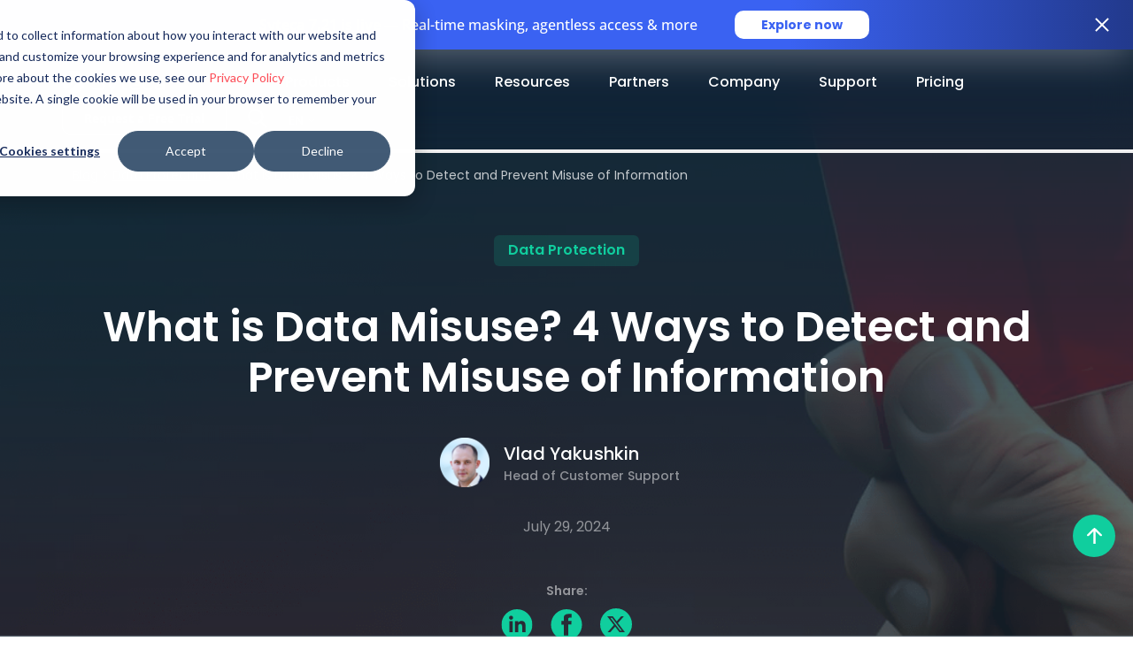

--- FILE ---
content_type: text/html; charset=UTF-8
request_url: https://www.syteca.com/en/blog/4-ways-detect-and-prevent-misuse-data
body_size: 47894
content:
<!DOCTYPE html>
<html lang="en-US">
<head>
	<meta charset="UTF-8">
	<meta name="viewport" content="width=device-width, initial-scale=1, shrink-to-fit=no">

	<meta name='robots' content='index, follow, max-image-preview:large, max-snippet:-1, max-video-preview:-1' />
	<style>img:is([sizes="auto" i], [sizes^="auto," i]) { contain-intrinsic-size: 3000px 1500px }</style>
	<link rel="alternate" hreflang="x-default" href="https://www.syteca.com/en/blog/4-ways-detect-and-prevent-misuse-data" /><link rel="alternate" hreflang="en" href="https://www.syteca.com/en/blog/4-ways-detect-and-prevent-misuse-data" />
	<!-- This site is optimized with the Yoast SEO plugin v26.5 - https://yoast.com/wordpress/plugins/seo/ -->
	<title>What is Data Misuse? Definition, Examples, &amp; How to Prevent It | Syteca</title>
	<meta name="description" content="Discover what data misuse is, view real-life examples, and learn how to prevent the misuse of information in your organization." />
	<link rel="canonical" href="https://www.syteca.com/en/blog/4-ways-detect-and-prevent-misuse-data" />
	<meta property="og:locale" content="en_US" />
	<meta property="og:type" content="article" />
	<meta property="og:title" content="What is Data Misuse? Definition, Examples, &amp; How to Prevent It | Syteca" />
	<meta property="og:description" content="Discover what data misuse is, view real-life examples, and learn how to prevent the misuse of information in your organization." />
	<meta property="og:url" content="https://www.syteca.com/en/blog/4-ways-detect-and-prevent-misuse-data" />
	<meta property="og:site_name" content="Syteca" />
	<meta property="article:published_time" content="2022-05-11T07:00:00+00:00" />
	<meta property="article:modified_time" content="2025-12-24T12:47:30+00:00" />
	<meta property="og:image" content="https://syteca_site_uploads.storage.googleapis.com/wp-content/uploads/2022/05/29073151/OG-banner-4-ways-detect-and-prevent-misuse-data.png" />
	<meta property="og:image:width" content="1200" />
	<meta property="og:image:height" content="630" />
	<meta property="og:image:type" content="image/png" />
	<meta name="author" content="Vlad Yakushkin" />
	<meta name="twitter:card" content="summary_large_image" />
	<meta name="twitter:label1" content="Written by" />
	<meta name="twitter:data1" content="Vlad Yakushkin" />
	<meta name="twitter:label2" content="Est. reading time" />
	<meta name="twitter:data2" content="13 minutes" />
	<script type="application/ld+json" class="yoast-schema-graph">{"@context":"https://schema.org","@graph":[{"@type":"WebPage","@id":"https://www.syteca.com/en/blog/4-ways-detect-and-prevent-misuse-data","url":"https://www.syteca.com/en/blog/4-ways-detect-and-prevent-misuse-data","name":"What is Data Misuse? Definition, Examples, & How to Prevent It | Syteca","isPartOf":{"@id":"https://www.syteca.com/en/#website"},"primaryImageOfPage":{"@id":"https://www.syteca.com/en/blog/4-ways-detect-and-prevent-misuse-data#primaryimage"},"image":{"@id":"https://www.syteca.com/en/blog/4-ways-detect-and-prevent-misuse-data#primaryimage"},"thumbnailUrl":"https://syteca_site_uploads.storage.googleapis.com/wp-content/uploads/2022/05/29073031/banner-4-ways-detect-and-prevent-misuse-data-.png","datePublished":"2022-05-11T07:00:00+00:00","dateModified":"2025-12-24T12:47:30+00:00","author":{"@id":"https://www.syteca.com/en/#/schema/person/64e06136947e72e10523ed46fb6e1451"},"description":"Discover what data misuse is, view real-life examples, and learn how to prevent the misuse of information in your organization.","breadcrumb":{"@id":"https://www.syteca.com/en/blog/4-ways-detect-and-prevent-misuse-data#breadcrumb"},"inLanguage":"en-US","potentialAction":[{"@type":"ReadAction","target":["https://www.syteca.com/en/blog/4-ways-detect-and-prevent-misuse-data"]}]},{"@type":"ImageObject","inLanguage":"en-US","@id":"https://www.syteca.com/en/blog/4-ways-detect-and-prevent-misuse-data#primaryimage","url":"https://syteca_site_uploads.storage.googleapis.com/wp-content/uploads/2022/05/29073031/banner-4-ways-detect-and-prevent-misuse-data-.png","contentUrl":"https://syteca_site_uploads.storage.googleapis.com/wp-content/uploads/2022/05/29073031/banner-4-ways-detect-and-prevent-misuse-data-.png","width":1920,"height":601},{"@type":"BreadcrumbList","@id":"https://www.syteca.com/en/blog/4-ways-detect-and-prevent-misuse-data#breadcrumb","itemListElement":[{"@type":"ListItem","position":1,"name":"Blog","item":"https://www.syteca.com/en/blog"},{"@type":"ListItem","position":2,"name":"Data Protection","item":"https://www.syteca.com/en/blog/category/data-protection"},{"@type":"ListItem","position":3,"name":"What is Data Misuse? 4 Ways to Detect and Prevent Misuse of Information"}]},{"@type":"WebSite","@id":"https://www.syteca.com/en/#website","url":"https://www.syteca.com/en/","name":"Syteca","description":"Syteca | software to monitor privileged users and audit employee activity, detect insider threats, and protect servers in real time. Try a free demo now!","potentialAction":[{"@type":"SearchAction","target":{"@type":"EntryPoint","urlTemplate":"https://www.syteca.com/en/?s={search_term_string}"},"query-input":{"@type":"PropertyValueSpecification","valueRequired":true,"valueName":"search_term_string"}}],"inLanguage":"en-US"},{"@type":"Person","@id":"https://www.syteca.com/en/#/schema/person/64e06136947e72e10523ed46fb6e1451","name":"Vlad Yakushkin","image":{"@type":"ImageObject","inLanguage":"en-US","@id":"https://www.syteca.com/en/#/schema/person/image/","url":"https://syteca_site_uploads.storage.googleapis.com/wp-content/uploads/2024/02/20111332/Vlad.png","contentUrl":"https://syteca_site_uploads.storage.googleapis.com/wp-content/uploads/2024/02/20111332/Vlad.png","caption":"Vlad Yakushkin"},"description":"Vlad takes care of Syteca customers empowering them to fully leverage the capabilities of our platform. As a Head of Customer Support, Vlad understands our customers' needs and challenges and helps them mitigate insider threats effectively. His passion is to ensure that our customers have a positive and successful experience with our insider risk management platform. He captures his insights and translates them into valuable content for our audience.","sameAs":["https://www.linkedin.com/in/vladyslavyakushkin/"],"url":"https://www.syteca.com/en/blog/author/vlad-yakushkin"}]}</script>
	<!-- / Yoast SEO plugin. -->



<link rel="alternate" type="application/rss+xml" title="Syteca &raquo; Feed" href="https://www.syteca.com/en/feed" />
<link rel="alternate" type="application/rss+xml" title="Syteca &raquo; Comments Feed" href="https://www.syteca.com/en/comments/feed" />
<link rel="alternate" type="application/rss+xml" title="Syteca &raquo; What is Data Misuse? 4 Ways to Detect and Prevent Misuse of Information Comments Feed" href="https://www.syteca.com/en/blog/4-ways-detect-and-prevent-misuse-data/feed" />
<style id='wp-emoji-styles-inline-css'>

	img.wp-smiley, img.emoji {
		display: inline !important;
		border: none !important;
		box-shadow: none !important;
		height: 1em !important;
		width: 1em !important;
		margin: 0 0.07em !important;
		vertical-align: -0.1em !important;
		background: none !important;
		padding: 0 !important;
	}
</style>
<link rel='stylesheet' id='wp-block-library-css' href='https://www.syteca.com/wp-includes/css/dist/block-library/style.min.css?ver=620cdf59be807dcc4eaa05a5cb5d6b0b' media='all' />
<style id='wp-block-library-theme-inline-css'>
.wp-block-audio :where(figcaption){color:#555;font-size:13px;text-align:center}.is-dark-theme .wp-block-audio :where(figcaption){color:#ffffffa6}.wp-block-audio{margin:0 0 1em}.wp-block-code{border:1px solid #ccc;border-radius:4px;font-family:Menlo,Consolas,monaco,monospace;padding:.8em 1em}.wp-block-embed :where(figcaption){color:#555;font-size:13px;text-align:center}.is-dark-theme .wp-block-embed :where(figcaption){color:#ffffffa6}.wp-block-embed{margin:0 0 1em}.blocks-gallery-caption{color:#555;font-size:13px;text-align:center}.is-dark-theme .blocks-gallery-caption{color:#ffffffa6}:root :where(.wp-block-image figcaption){color:#555;font-size:13px;text-align:center}.is-dark-theme :root :where(.wp-block-image figcaption){color:#ffffffa6}.wp-block-image{margin:0 0 1em}.wp-block-pullquote{border-bottom:4px solid;border-top:4px solid;color:currentColor;margin-bottom:1.75em}.wp-block-pullquote cite,.wp-block-pullquote footer,.wp-block-pullquote__citation{color:currentColor;font-size:.8125em;font-style:normal;text-transform:uppercase}.wp-block-quote{border-left:.25em solid;margin:0 0 1.75em;padding-left:1em}.wp-block-quote cite,.wp-block-quote footer{color:currentColor;font-size:.8125em;font-style:normal;position:relative}.wp-block-quote:where(.has-text-align-right){border-left:none;border-right:.25em solid;padding-left:0;padding-right:1em}.wp-block-quote:where(.has-text-align-center){border:none;padding-left:0}.wp-block-quote.is-large,.wp-block-quote.is-style-large,.wp-block-quote:where(.is-style-plain){border:none}.wp-block-search .wp-block-search__label{font-weight:700}.wp-block-search__button{border:1px solid #ccc;padding:.375em .625em}:where(.wp-block-group.has-background){padding:1.25em 2.375em}.wp-block-separator.has-css-opacity{opacity:.4}.wp-block-separator{border:none;border-bottom:2px solid;margin-left:auto;margin-right:auto}.wp-block-separator.has-alpha-channel-opacity{opacity:1}.wp-block-separator:not(.is-style-wide):not(.is-style-dots){width:100px}.wp-block-separator.has-background:not(.is-style-dots){border-bottom:none;height:1px}.wp-block-separator.has-background:not(.is-style-wide):not(.is-style-dots){height:2px}.wp-block-table{margin:0 0 1em}.wp-block-table td,.wp-block-table th{word-break:normal}.wp-block-table :where(figcaption){color:#555;font-size:13px;text-align:center}.is-dark-theme .wp-block-table :where(figcaption){color:#ffffffa6}.wp-block-video :where(figcaption){color:#555;font-size:13px;text-align:center}.is-dark-theme .wp-block-video :where(figcaption){color:#ffffffa6}.wp-block-video{margin:0 0 1em}:root :where(.wp-block-template-part.has-background){margin-bottom:0;margin-top:0;padding:1.25em 2.375em}
</style>
<style id='classic-theme-styles-inline-css'>
/*! This file is auto-generated */
.wp-block-button__link{color:#fff;background-color:#32373c;border-radius:9999px;box-shadow:none;text-decoration:none;padding:calc(.667em + 2px) calc(1.333em + 2px);font-size:1.125em}.wp-block-file__button{background:#32373c;color:#fff;text-decoration:none}
</style>
<style id='lpb-lottie-player-style-inline-css'>
.dashicons{font-family:dashicons!important}.wp-block-lpb-lottie-player *{box-sizing:border-box}.wp-block-lpb-lottie-player .lpbLottiePlayer{display:flex}.wp-block-lpb-lottie-player .lpbLottiePlayer dotlottie-player{display:inline-flex;height:auto;max-width:100%}.wp-block-lpb-lottie-player .lpbLottiePlayer .caption{display:inline-block;max-width:100%}

</style>
<style id='safe-svg-svg-icon-style-inline-css'>
.safe-svg-cover{text-align:center}.safe-svg-cover .safe-svg-inside{display:inline-block;max-width:100%}.safe-svg-cover svg{fill:currentColor;height:100%;max-height:100%;max-width:100%;width:100%}

</style>
<style id='global-styles-inline-css'>
:root{--wp--preset--aspect-ratio--square: 1;--wp--preset--aspect-ratio--4-3: 4/3;--wp--preset--aspect-ratio--3-4: 3/4;--wp--preset--aspect-ratio--3-2: 3/2;--wp--preset--aspect-ratio--2-3: 2/3;--wp--preset--aspect-ratio--16-9: 16/9;--wp--preset--aspect-ratio--9-16: 9/16;--wp--preset--color--black: #000000;--wp--preset--color--cyan-bluish-gray: #abb8c3;--wp--preset--color--white: #ffffff;--wp--preset--color--pale-pink: #f78da7;--wp--preset--color--vivid-red: #cf2e2e;--wp--preset--color--luminous-vivid-orange: #ff6900;--wp--preset--color--luminous-vivid-amber: #fcb900;--wp--preset--color--light-green-cyan: #7bdcb5;--wp--preset--color--vivid-green-cyan: #00d084;--wp--preset--color--pale-cyan-blue: #8ed1fc;--wp--preset--color--vivid-cyan-blue: #0693e3;--wp--preset--color--vivid-purple: #9b51e0;--wp--preset--gradient--vivid-cyan-blue-to-vivid-purple: linear-gradient(135deg,rgba(6,147,227,1) 0%,rgb(155,81,224) 100%);--wp--preset--gradient--light-green-cyan-to-vivid-green-cyan: linear-gradient(135deg,rgb(122,220,180) 0%,rgb(0,208,130) 100%);--wp--preset--gradient--luminous-vivid-amber-to-luminous-vivid-orange: linear-gradient(135deg,rgba(252,185,0,1) 0%,rgba(255,105,0,1) 100%);--wp--preset--gradient--luminous-vivid-orange-to-vivid-red: linear-gradient(135deg,rgba(255,105,0,1) 0%,rgb(207,46,46) 100%);--wp--preset--gradient--very-light-gray-to-cyan-bluish-gray: linear-gradient(135deg,rgb(238,238,238) 0%,rgb(169,184,195) 100%);--wp--preset--gradient--cool-to-warm-spectrum: linear-gradient(135deg,rgb(74,234,220) 0%,rgb(151,120,209) 20%,rgb(207,42,186) 40%,rgb(238,44,130) 60%,rgb(251,105,98) 80%,rgb(254,248,76) 100%);--wp--preset--gradient--blush-light-purple: linear-gradient(135deg,rgb(255,206,236) 0%,rgb(152,150,240) 100%);--wp--preset--gradient--blush-bordeaux: linear-gradient(135deg,rgb(254,205,165) 0%,rgb(254,45,45) 50%,rgb(107,0,62) 100%);--wp--preset--gradient--luminous-dusk: linear-gradient(135deg,rgb(255,203,112) 0%,rgb(199,81,192) 50%,rgb(65,88,208) 100%);--wp--preset--gradient--pale-ocean: linear-gradient(135deg,rgb(255,245,203) 0%,rgb(182,227,212) 50%,rgb(51,167,181) 100%);--wp--preset--gradient--electric-grass: linear-gradient(135deg,rgb(202,248,128) 0%,rgb(113,206,126) 100%);--wp--preset--gradient--midnight: linear-gradient(135deg,rgb(2,3,129) 0%,rgb(40,116,252) 100%);--wp--preset--font-size--small: 13px;--wp--preset--font-size--medium: 20px;--wp--preset--font-size--large: 36px;--wp--preset--font-size--x-large: 42px;--wp--preset--spacing--20: 0.44rem;--wp--preset--spacing--30: 0.67rem;--wp--preset--spacing--40: 1rem;--wp--preset--spacing--50: 1.5rem;--wp--preset--spacing--60: 2.25rem;--wp--preset--spacing--70: 3.38rem;--wp--preset--spacing--80: 5.06rem;--wp--preset--shadow--natural: 6px 6px 9px rgba(0, 0, 0, 0.2);--wp--preset--shadow--deep: 12px 12px 50px rgba(0, 0, 0, 0.4);--wp--preset--shadow--sharp: 6px 6px 0px rgba(0, 0, 0, 0.2);--wp--preset--shadow--outlined: 6px 6px 0px -3px rgba(255, 255, 255, 1), 6px 6px rgba(0, 0, 0, 1);--wp--preset--shadow--crisp: 6px 6px 0px rgba(0, 0, 0, 1);}:where(.is-layout-flex){gap: 0.5em;}:where(.is-layout-grid){gap: 0.5em;}body .is-layout-flex{display: flex;}.is-layout-flex{flex-wrap: wrap;align-items: center;}.is-layout-flex > :is(*, div){margin: 0;}body .is-layout-grid{display: grid;}.is-layout-grid > :is(*, div){margin: 0;}:where(.wp-block-columns.is-layout-flex){gap: 2em;}:where(.wp-block-columns.is-layout-grid){gap: 2em;}:where(.wp-block-post-template.is-layout-flex){gap: 1.25em;}:where(.wp-block-post-template.is-layout-grid){gap: 1.25em;}.has-black-color{color: var(--wp--preset--color--black) !important;}.has-cyan-bluish-gray-color{color: var(--wp--preset--color--cyan-bluish-gray) !important;}.has-white-color{color: var(--wp--preset--color--white) !important;}.has-pale-pink-color{color: var(--wp--preset--color--pale-pink) !important;}.has-vivid-red-color{color: var(--wp--preset--color--vivid-red) !important;}.has-luminous-vivid-orange-color{color: var(--wp--preset--color--luminous-vivid-orange) !important;}.has-luminous-vivid-amber-color{color: var(--wp--preset--color--luminous-vivid-amber) !important;}.has-light-green-cyan-color{color: var(--wp--preset--color--light-green-cyan) !important;}.has-vivid-green-cyan-color{color: var(--wp--preset--color--vivid-green-cyan) !important;}.has-pale-cyan-blue-color{color: var(--wp--preset--color--pale-cyan-blue) !important;}.has-vivid-cyan-blue-color{color: var(--wp--preset--color--vivid-cyan-blue) !important;}.has-vivid-purple-color{color: var(--wp--preset--color--vivid-purple) !important;}.has-black-background-color{background-color: var(--wp--preset--color--black) !important;}.has-cyan-bluish-gray-background-color{background-color: var(--wp--preset--color--cyan-bluish-gray) !important;}.has-white-background-color{background-color: var(--wp--preset--color--white) !important;}.has-pale-pink-background-color{background-color: var(--wp--preset--color--pale-pink) !important;}.has-vivid-red-background-color{background-color: var(--wp--preset--color--vivid-red) !important;}.has-luminous-vivid-orange-background-color{background-color: var(--wp--preset--color--luminous-vivid-orange) !important;}.has-luminous-vivid-amber-background-color{background-color: var(--wp--preset--color--luminous-vivid-amber) !important;}.has-light-green-cyan-background-color{background-color: var(--wp--preset--color--light-green-cyan) !important;}.has-vivid-green-cyan-background-color{background-color: var(--wp--preset--color--vivid-green-cyan) !important;}.has-pale-cyan-blue-background-color{background-color: var(--wp--preset--color--pale-cyan-blue) !important;}.has-vivid-cyan-blue-background-color{background-color: var(--wp--preset--color--vivid-cyan-blue) !important;}.has-vivid-purple-background-color{background-color: var(--wp--preset--color--vivid-purple) !important;}.has-black-border-color{border-color: var(--wp--preset--color--black) !important;}.has-cyan-bluish-gray-border-color{border-color: var(--wp--preset--color--cyan-bluish-gray) !important;}.has-white-border-color{border-color: var(--wp--preset--color--white) !important;}.has-pale-pink-border-color{border-color: var(--wp--preset--color--pale-pink) !important;}.has-vivid-red-border-color{border-color: var(--wp--preset--color--vivid-red) !important;}.has-luminous-vivid-orange-border-color{border-color: var(--wp--preset--color--luminous-vivid-orange) !important;}.has-luminous-vivid-amber-border-color{border-color: var(--wp--preset--color--luminous-vivid-amber) !important;}.has-light-green-cyan-border-color{border-color: var(--wp--preset--color--light-green-cyan) !important;}.has-vivid-green-cyan-border-color{border-color: var(--wp--preset--color--vivid-green-cyan) !important;}.has-pale-cyan-blue-border-color{border-color: var(--wp--preset--color--pale-cyan-blue) !important;}.has-vivid-cyan-blue-border-color{border-color: var(--wp--preset--color--vivid-cyan-blue) !important;}.has-vivid-purple-border-color{border-color: var(--wp--preset--color--vivid-purple) !important;}.has-vivid-cyan-blue-to-vivid-purple-gradient-background{background: var(--wp--preset--gradient--vivid-cyan-blue-to-vivid-purple) !important;}.has-light-green-cyan-to-vivid-green-cyan-gradient-background{background: var(--wp--preset--gradient--light-green-cyan-to-vivid-green-cyan) !important;}.has-luminous-vivid-amber-to-luminous-vivid-orange-gradient-background{background: var(--wp--preset--gradient--luminous-vivid-amber-to-luminous-vivid-orange) !important;}.has-luminous-vivid-orange-to-vivid-red-gradient-background{background: var(--wp--preset--gradient--luminous-vivid-orange-to-vivid-red) !important;}.has-very-light-gray-to-cyan-bluish-gray-gradient-background{background: var(--wp--preset--gradient--very-light-gray-to-cyan-bluish-gray) !important;}.has-cool-to-warm-spectrum-gradient-background{background: var(--wp--preset--gradient--cool-to-warm-spectrum) !important;}.has-blush-light-purple-gradient-background{background: var(--wp--preset--gradient--blush-light-purple) !important;}.has-blush-bordeaux-gradient-background{background: var(--wp--preset--gradient--blush-bordeaux) !important;}.has-luminous-dusk-gradient-background{background: var(--wp--preset--gradient--luminous-dusk) !important;}.has-pale-ocean-gradient-background{background: var(--wp--preset--gradient--pale-ocean) !important;}.has-electric-grass-gradient-background{background: var(--wp--preset--gradient--electric-grass) !important;}.has-midnight-gradient-background{background: var(--wp--preset--gradient--midnight) !important;}.has-small-font-size{font-size: var(--wp--preset--font-size--small) !important;}.has-medium-font-size{font-size: var(--wp--preset--font-size--medium) !important;}.has-large-font-size{font-size: var(--wp--preset--font-size--large) !important;}.has-x-large-font-size{font-size: var(--wp--preset--font-size--x-large) !important;}
:where(.wp-block-post-template.is-layout-flex){gap: 1.25em;}:where(.wp-block-post-template.is-layout-grid){gap: 1.25em;}
:where(.wp-block-columns.is-layout-flex){gap: 2em;}:where(.wp-block-columns.is-layout-grid){gap: 2em;}
:root :where(.wp-block-pullquote){font-size: 1.5em;line-height: 1.6;}
</style>
<link data-minify="1" rel='stylesheet' id='style-css' href='https://www.syteca.com/wp-content/cache/min/1/wp-content/themes/ekransystem/style.css?ver=1768835273' media='all' />
<link data-minify="1" rel='stylesheet' id='fancyboxcss-css' href='https://www.syteca.com/wp-content/cache/min/1/wp-content/themes/ekransystem/assets/css/fancybox.css?ver=1768835273' media='all' />
<link data-minify="1" rel='stylesheet' id='pages-css' href='https://www.syteca.com/wp-content/cache/min/1/wp-content/themes/ekransystem/assets/css/pages.css?ver=1768835275' media='all' />
<link rel='stylesheet' id='style_login_widget-css' href='https://www.syteca.com/wp-content/plugins/miniorange-login-with-eve-online-google-facebook/css/style_login_widget.min.css?ver=6.26.16' media='all' />
<link data-minify="1" rel='stylesheet' id='areoi-bootstrap-icons-css' href='https://www.syteca.com/wp-content/cache/min/1/wp-content/plugins/all-bootstrap-blocks/src/bootstrap-icons-1.11.3/bootstrap-icons.min.css?ver=1768835273' media='all' />
<link data-minify="1" rel='stylesheet' id='areoi-style-index-css' href='https://www.syteca.com/wp-content/cache/min/1/wp-content/plugins/all-bootstrap-blocks/build/style-index.css?ver=1768835273' media='all' />
<style id='areoi-style-index-inline-css'>
@media (min-width:0){.block-eaf12fed-98b5-41e7-a1ce-563959b24863{margin-top:40px;margin-bottom:40px}.block-e6abcd33-27b8-4663-accb-88ea540736b0{padding-top:24px;padding-bottom:40px}.block-b5eefd52-a54d-43f4-aec3-c588eae9e2af{padding-bottom:24px}.block-5dcf9cb4-a50d-4935-817c-d526f996b1ee{padding-top:24px;padding-right:24px;padding-bottom:24px;padding-left:24px}.block-b5eefd52-a54d-43f4-aec3-c588eae9e2af{padding-bottom:24px}.block-5dcf9cb4-a50d-4935-817c-d526f996b1ee{padding-top:24px;padding-right:24px;padding-bottom:24px;padding-left:24px}.block-2d2e1d27-c4df-4b1f-9003-2b4586bdcf09{padding-bottom:24px}.block-86464f26-d589-49d6-9a38-2e8fe153fd29{padding-top:24px;padding-right:24px;padding-bottom:24px;padding-left:24px}.block-4b33c6b1-f455-4813-a18e-8b78baa0685b{margin-top:24px;margin-left:16px}.block-feb2a63d-5b57-4781-91e9-45f6d46777ff{padding-top:32px;padding-right:32px;padding-bottom:32px;padding-left:32px;margin-top:24px;margin-bottom:24px}.block-52a8e952-002d-4a03-a55d-4329a9ea2ec1{margin-top:40px;margin-bottom:40px}.block-5b48652c-26d6-49ff-afc2-a2b4aafbde0b{margin-top:24px;margin-left:16px}.block-a5a922ff-56ce-4468-9941-ea5073690a8c{padding-top:16px;padding-right:32px;padding-bottom:16px;padding-left:32px;margin-top:24px;margin-bottom:24px}.block-0e8081c0-dbaf-469c-bf7f-523ca6f7694a{padding-top:80px;padding-bottom:80px}.block-0e8081c0-dbaf-469c-bf7f-523ca6f7694a{padding-top:80px;padding-bottom:80px}.block-0e8081c0-dbaf-469c-bf7f-523ca6f7694a{padding-top:80px;padding-bottom:80px}.block-0e8081c0-dbaf-469c-bf7f-523ca6f7694a{padding-top:80px;padding-bottom:80px}.block-0e8081c0-dbaf-469c-bf7f-523ca6f7694a{padding-top:80px;padding-bottom:80px}.block-0e8081c0-dbaf-469c-bf7f-523ca6f7694a{padding-top:80px;padding-bottom:80px}.block-88d695ba-a4f1-48a9-bc1a-298db98909bd{padding-top:72px;padding-bottom:72px}.block-eb309f3d-a43e-4f23-977f-fa4252b738d6{padding-top:32px;padding-bottom:32px}.block-88d695ba-a4f1-48a9-bc1a-298db98909bd{padding-top:72px;padding-bottom:72px}.block-eb309f3d-a43e-4f23-977f-fa4252b738d6{padding-top:32px;padding-bottom:32px}.block-88d695ba-a4f1-48a9-bc1a-298db98909bd{padding-top:72px;padding-bottom:72px}.block-eb309f3d-a43e-4f23-977f-fa4252b738d6{padding-top:32px;padding-bottom:32px}.block-88d695ba-a4f1-48a9-bc1a-298db98909bd{padding-top:72px;padding-bottom:72px}.block-eb309f3d-a43e-4f23-977f-fa4252b738d6{padding-top:32px;padding-bottom:32px}.block-88d695ba-a4f1-48a9-bc1a-298db98909bd{padding-top:72px;padding-bottom:72px}.block-eb309f3d-a43e-4f23-977f-fa4252b738d6{padding-top:32px;padding-bottom:32px}.block-88d695ba-a4f1-48a9-bc1a-298db98909bd{padding-top:72px;padding-bottom:72px}.block-eb309f3d-a43e-4f23-977f-fa4252b738d6{padding-top:32px;padding-bottom:32px}.block-b5998733-c1a1-4248-af01-22f69d9147a3{padding-top:72px;padding-bottom:136px}.block-7310a54f-e56e-4326-9b3b-8bf9ea350534{padding-top:24px}.block-8baf9e09-aede-47ef-9ad2-0b986c198b4e{padding-right:20px;padding-left:20px}.block-6e3a50df-d15f-40a0-ade9-75100596877b{padding-top:38px;padding-right:24px;padding-bottom:42px;padding-left:24px}.block-61468152-1fef-4394-aaec-46255e254564{padding-right:20px;padding-left:20px}.block-9b951e1b-84f7-4993-869d-a304dcd8d73f{padding-top:38px;padding-right:24px;padding-bottom:42px;padding-left:24px}.block-917c042e-a8c9-45ae-8f8c-ee04f5702fa1{padding-right:20px;padding-left:20px}.block-8007ee8d-0f7c-4580-8403-5f23b9ae31f5{padding-top:38px;padding-right:24px;padding-bottom:42px;padding-left:24px}.block-e223fe78-2d6b-4ded-8c5a-57ee4d7634e3{padding-right:20px;padding-left:20px}.block-72af8659-e170-4e3e-8dde-801c34d48e26{padding-top:38px;padding-right:24px;padding-bottom:42px;padding-left:24px}.block-40cc8832-4443-49b5-9bda-35951ed11b8e{padding-right:20px;padding-left:20px}.block-68bef890-b1e8-4578-91f3-fe14c2d7e685{padding-top:38px;padding-right:24px;padding-bottom:42px;padding-left:24px}.block-b5998733-c1a1-4248-af01-22f69d9147a3{padding-top:72px;padding-bottom:136px}.block-7310a54f-e56e-4326-9b3b-8bf9ea350534{padding-top:24px}.block-8baf9e09-aede-47ef-9ad2-0b986c198b4e{padding-right:20px;padding-left:20px}.block-6e3a50df-d15f-40a0-ade9-75100596877b{padding-top:38px;padding-right:24px;padding-bottom:42px;padding-left:24px}.block-61468152-1fef-4394-aaec-46255e254564{padding-right:20px;padding-left:20px}.block-9b951e1b-84f7-4993-869d-a304dcd8d73f{padding-top:38px;padding-right:24px;padding-bottom:42px;padding-left:24px}.block-917c042e-a8c9-45ae-8f8c-ee04f5702fa1{padding-right:20px;padding-left:20px}.block-8007ee8d-0f7c-4580-8403-5f23b9ae31f5{padding-top:38px;padding-right:24px;padding-bottom:42px;padding-left:24px}.block-e223fe78-2d6b-4ded-8c5a-57ee4d7634e3{padding-right:20px;padding-left:20px}.block-72af8659-e170-4e3e-8dde-801c34d48e26{padding-top:38px;padding-right:24px;padding-bottom:42px;padding-left:24px}.block-40cc8832-4443-49b5-9bda-35951ed11b8e{padding-right:20px;padding-left:20px}.block-68bef890-b1e8-4578-91f3-fe14c2d7e685{padding-top:38px;padding-right:24px;padding-bottom:42px;padding-left:24px}.block-b5998733-c1a1-4248-af01-22f69d9147a3{padding-top:72px;padding-bottom:136px}.block-7310a54f-e56e-4326-9b3b-8bf9ea350534{padding-top:24px}.block-8baf9e09-aede-47ef-9ad2-0b986c198b4e{padding-right:20px;padding-left:20px}.block-6e3a50df-d15f-40a0-ade9-75100596877b{padding-top:38px;padding-right:24px;padding-bottom:42px;padding-left:24px}.block-61468152-1fef-4394-aaec-46255e254564{padding-right:20px;padding-left:20px}.block-9b951e1b-84f7-4993-869d-a304dcd8d73f{padding-top:38px;padding-right:24px;padding-bottom:42px;padding-left:24px}.block-917c042e-a8c9-45ae-8f8c-ee04f5702fa1{padding-right:20px;padding-left:20px}.block-8007ee8d-0f7c-4580-8403-5f23b9ae31f5{padding-top:38px;padding-right:24px;padding-bottom:42px;padding-left:24px}.block-e223fe78-2d6b-4ded-8c5a-57ee4d7634e3{padding-right:20px;padding-left:20px}.block-72af8659-e170-4e3e-8dde-801c34d48e26{padding-top:38px;padding-right:24px;padding-bottom:42px;padding-left:24px}.block-40cc8832-4443-49b5-9bda-35951ed11b8e{padding-right:20px;padding-left:20px}.block-68bef890-b1e8-4578-91f3-fe14c2d7e685{padding-top:38px;padding-right:24px;padding-bottom:42px;padding-left:24px}.block-b5998733-c1a1-4248-af01-22f69d9147a3{padding-top:72px;padding-bottom:136px}.block-7310a54f-e56e-4326-9b3b-8bf9ea350534{padding-top:24px}.block-8baf9e09-aede-47ef-9ad2-0b986c198b4e{padding-right:20px;padding-left:20px}.block-6e3a50df-d15f-40a0-ade9-75100596877b{padding-top:38px;padding-right:24px;padding-bottom:42px;padding-left:24px}.block-61468152-1fef-4394-aaec-46255e254564{padding-right:20px;padding-left:20px}.block-9b951e1b-84f7-4993-869d-a304dcd8d73f{padding-top:38px;padding-right:24px;padding-bottom:42px;padding-left:24px}.block-917c042e-a8c9-45ae-8f8c-ee04f5702fa1{padding-right:20px;padding-left:20px}.block-8007ee8d-0f7c-4580-8403-5f23b9ae31f5{padding-top:38px;padding-right:24px;padding-bottom:42px;padding-left:24px}.block-e223fe78-2d6b-4ded-8c5a-57ee4d7634e3{padding-right:20px;padding-left:20px}.block-72af8659-e170-4e3e-8dde-801c34d48e26{padding-top:38px;padding-right:24px;padding-bottom:42px;padding-left:24px}.block-40cc8832-4443-49b5-9bda-35951ed11b8e{padding-right:20px;padding-left:20px}.block-68bef890-b1e8-4578-91f3-fe14c2d7e685{padding-top:38px;padding-right:24px;padding-bottom:42px;padding-left:24px}.block-b5998733-c1a1-4248-af01-22f69d9147a3{padding-top:72px;padding-bottom:136px}.block-7310a54f-e56e-4326-9b3b-8bf9ea350534{padding-top:24px}.block-8baf9e09-aede-47ef-9ad2-0b986c198b4e{padding-right:20px;padding-left:20px}.block-6e3a50df-d15f-40a0-ade9-75100596877b{padding-top:38px;padding-right:24px;padding-bottom:42px;padding-left:24px}.block-61468152-1fef-4394-aaec-46255e254564{padding-right:20px;padding-left:20px}.block-9b951e1b-84f7-4993-869d-a304dcd8d73f{padding-top:38px;padding-right:24px;padding-bottom:42px;padding-left:24px}.block-917c042e-a8c9-45ae-8f8c-ee04f5702fa1{padding-right:20px;padding-left:20px}.block-8007ee8d-0f7c-4580-8403-5f23b9ae31f5{padding-top:38px;padding-right:24px;padding-bottom:42px;padding-left:24px}.block-e223fe78-2d6b-4ded-8c5a-57ee4d7634e3{padding-right:20px;padding-left:20px}.block-72af8659-e170-4e3e-8dde-801c34d48e26{padding-top:38px;padding-right:24px;padding-bottom:42px;padding-left:24px}.block-40cc8832-4443-49b5-9bda-35951ed11b8e{padding-right:20px;padding-left:20px}.block-68bef890-b1e8-4578-91f3-fe14c2d7e685{padding-top:38px;padding-right:24px;padding-bottom:42px;padding-left:24px}.block-b5998733-c1a1-4248-af01-22f69d9147a3{padding-top:72px;padding-bottom:136px}.block-7310a54f-e56e-4326-9b3b-8bf9ea350534{padding-top:24px}.block-8baf9e09-aede-47ef-9ad2-0b986c198b4e{padding-right:20px;padding-left:20px}.block-6e3a50df-d15f-40a0-ade9-75100596877b{padding-top:38px;padding-right:24px;padding-bottom:42px;padding-left:24px}.block-61468152-1fef-4394-aaec-46255e254564{padding-right:20px;padding-left:20px}.block-9b951e1b-84f7-4993-869d-a304dcd8d73f{padding-top:38px;padding-right:24px;padding-bottom:42px;padding-left:24px}.block-917c042e-a8c9-45ae-8f8c-ee04f5702fa1{padding-right:20px;padding-left:20px}.block-8007ee8d-0f7c-4580-8403-5f23b9ae31f5{padding-top:38px;padding-right:24px;padding-bottom:42px;padding-left:24px}.block-e223fe78-2d6b-4ded-8c5a-57ee4d7634e3{padding-right:20px;padding-left:20px}.block-72af8659-e170-4e3e-8dde-801c34d48e26{padding-top:38px;padding-right:24px;padding-bottom:42px;padding-left:24px}.block-40cc8832-4443-49b5-9bda-35951ed11b8e{padding-right:20px;padding-left:20px}.block-68bef890-b1e8-4578-91f3-fe14c2d7e685{padding-top:38px;padding-right:24px;padding-bottom:42px;padding-left:24px}.block-32e549cf-0177-4d63-b3f9-98bf215db282{padding-right:24px;padding-left:24px;margin-top:32px;margin-bottom:32px}.block-48b5945c-b801-4de1-b813-caf1c2e28ab0{padding-right:1px;padding-left:1px}.block-c9df2c75-80f5-433d-a718-260cdc235ae3{padding-right:1px;padding-left:1px}.block-5391593f-bc23-4cd1-9947-8984db923efa{padding-right:1px;padding-left:1px}.block-b885440c-441c-44cc-a2a8-bba02044db9a{padding-right:1px;padding-left:1px}.block-04401400-f754-4817-99cc-b6c8fcf92cc9{padding-right:1px;padding-left:1px}.block-05211db1-1ef8-4aa7-abfe-a6286a5ea14c{padding-right:1px;padding-left:1px}.block-2d113e17-ea91-41fc-ab7b-b32420846575{padding-right:1px;padding-left:1px}.block-a8200b3c-f6a5-425c-a9f5-61d40f553232{padding-right:1px;padding-left:1px}.block-db1b95b7-ce46-4d29-b1a1-95ad84709e29{padding-bottom:72px}.block-32e549cf-0177-4d63-b3f9-98bf215db282{padding-right:24px;padding-left:24px;margin-top:32px;margin-bottom:32px}.block-48b5945c-b801-4de1-b813-caf1c2e28ab0{padding-right:1px;padding-left:1px}.block-c9df2c75-80f5-433d-a718-260cdc235ae3{padding-right:1px;padding-left:1px}.block-5391593f-bc23-4cd1-9947-8984db923efa{padding-right:1px;padding-left:1px}.block-b885440c-441c-44cc-a2a8-bba02044db9a{padding-right:1px;padding-left:1px}.block-04401400-f754-4817-99cc-b6c8fcf92cc9{padding-right:1px;padding-left:1px}.block-05211db1-1ef8-4aa7-abfe-a6286a5ea14c{padding-right:1px;padding-left:1px}.block-2d113e17-ea91-41fc-ab7b-b32420846575{padding-right:1px;padding-left:1px}.block-a8200b3c-f6a5-425c-a9f5-61d40f553232{padding-right:1px;padding-left:1px}.block-db1b95b7-ce46-4d29-b1a1-95ad84709e29{padding-bottom:72px}.block-32e549cf-0177-4d63-b3f9-98bf215db282{padding-right:24px;padding-left:24px;margin-top:32px;margin-bottom:32px}.block-48b5945c-b801-4de1-b813-caf1c2e28ab0{padding-right:1px;padding-left:1px}.block-c9df2c75-80f5-433d-a718-260cdc235ae3{padding-right:1px;padding-left:1px}.block-5391593f-bc23-4cd1-9947-8984db923efa{padding-right:1px;padding-left:1px}.block-b885440c-441c-44cc-a2a8-bba02044db9a{padding-right:1px;padding-left:1px}.block-04401400-f754-4817-99cc-b6c8fcf92cc9{padding-right:1px;padding-left:1px}.block-05211db1-1ef8-4aa7-abfe-a6286a5ea14c{padding-right:1px;padding-left:1px}.block-2d113e17-ea91-41fc-ab7b-b32420846575{padding-right:1px;padding-left:1px}.block-a8200b3c-f6a5-425c-a9f5-61d40f553232{padding-right:1px;padding-left:1px}.block-db1b95b7-ce46-4d29-b1a1-95ad84709e29{padding-bottom:72px}.block-32e549cf-0177-4d63-b3f9-98bf215db282{padding-right:24px;padding-left:24px;margin-top:32px;margin-bottom:32px}.block-48b5945c-b801-4de1-b813-caf1c2e28ab0{padding-right:1px;padding-left:1px}.block-c9df2c75-80f5-433d-a718-260cdc235ae3{padding-right:1px;padding-left:1px}.block-5391593f-bc23-4cd1-9947-8984db923efa{padding-right:1px;padding-left:1px}.block-b885440c-441c-44cc-a2a8-bba02044db9a{padding-right:1px;padding-left:1px}.block-04401400-f754-4817-99cc-b6c8fcf92cc9{padding-right:1px;padding-left:1px}.block-05211db1-1ef8-4aa7-abfe-a6286a5ea14c{padding-right:1px;padding-left:1px}.block-2d113e17-ea91-41fc-ab7b-b32420846575{padding-right:1px;padding-left:1px}.block-a8200b3c-f6a5-425c-a9f5-61d40f553232{padding-right:1px;padding-left:1px}.block-db1b95b7-ce46-4d29-b1a1-95ad84709e29{padding-bottom:72px}.block-32e549cf-0177-4d63-b3f9-98bf215db282{padding-right:24px;padding-left:24px;margin-top:32px;margin-bottom:32px}.block-48b5945c-b801-4de1-b813-caf1c2e28ab0{padding-right:1px;padding-left:1px}.block-c9df2c75-80f5-433d-a718-260cdc235ae3{padding-right:1px;padding-left:1px}.block-5391593f-bc23-4cd1-9947-8984db923efa{padding-right:1px;padding-left:1px}.block-b885440c-441c-44cc-a2a8-bba02044db9a{padding-right:1px;padding-left:1px}.block-04401400-f754-4817-99cc-b6c8fcf92cc9{padding-right:1px;padding-left:1px}.block-05211db1-1ef8-4aa7-abfe-a6286a5ea14c{padding-right:1px;padding-left:1px}.block-2d113e17-ea91-41fc-ab7b-b32420846575{padding-right:1px;padding-left:1px}.block-a8200b3c-f6a5-425c-a9f5-61d40f553232{padding-right:1px;padding-left:1px}.block-db1b95b7-ce46-4d29-b1a1-95ad84709e29{padding-bottom:72px}.block-32e549cf-0177-4d63-b3f9-98bf215db282{padding-right:24px;padding-left:24px;margin-top:32px;margin-bottom:32px}.block-48b5945c-b801-4de1-b813-caf1c2e28ab0{padding-right:1px;padding-left:1px}.block-c9df2c75-80f5-433d-a718-260cdc235ae3{padding-right:1px;padding-left:1px}.block-5391593f-bc23-4cd1-9947-8984db923efa{padding-right:1px;padding-left:1px}.block-b885440c-441c-44cc-a2a8-bba02044db9a{padding-right:1px;padding-left:1px}.block-04401400-f754-4817-99cc-b6c8fcf92cc9{padding-right:1px;padding-left:1px}.block-05211db1-1ef8-4aa7-abfe-a6286a5ea14c{padding-right:1px;padding-left:1px}.block-2d113e17-ea91-41fc-ab7b-b32420846575{padding-right:1px;padding-left:1px}.block-a8200b3c-f6a5-425c-a9f5-61d40f553232{padding-right:1px;padding-left:1px}.block-db1b95b7-ce46-4d29-b1a1-95ad84709e29{padding-bottom:72px}.block-d698eec6-ad88-4069-b86c-254296837833{padding-top:80px;padding-right:1px;padding-bottom:80px;padding-left:1px}.block-bbadbc0c-d383-414d-aa15-c4441650a51d{padding-right:24px;padding-bottom:96px;padding-left:24px}.block-5775dead-67c0-4125-a889-85f876333e9a{margin-right:2px}.block-d698eec6-ad88-4069-b86c-254296837833{padding-top:80px;padding-right:1px;padding-bottom:80px;padding-left:1px}.block-bbadbc0c-d383-414d-aa15-c4441650a51d{padding-right:24px;padding-bottom:96px;padding-left:24px}.block-5775dead-67c0-4125-a889-85f876333e9a{margin-right:2px}.block-d698eec6-ad88-4069-b86c-254296837833{padding-top:80px;padding-right:1px;padding-bottom:80px;padding-left:1px}.block-bbadbc0c-d383-414d-aa15-c4441650a51d{padding-right:24px;padding-bottom:96px;padding-left:24px}.block-5775dead-67c0-4125-a889-85f876333e9a{margin-right:2px}.block-d698eec6-ad88-4069-b86c-254296837833{padding-top:80px;padding-right:1px;padding-bottom:80px;padding-left:1px}.block-bbadbc0c-d383-414d-aa15-c4441650a51d{padding-right:24px;padding-bottom:96px;padding-left:24px}.block-5775dead-67c0-4125-a889-85f876333e9a{margin-right:2px}.block-d698eec6-ad88-4069-b86c-254296837833{padding-top:80px;padding-right:1px;padding-bottom:80px;padding-left:1px}.block-bbadbc0c-d383-414d-aa15-c4441650a51d{padding-right:24px;padding-bottom:96px;padding-left:24px}.block-5775dead-67c0-4125-a889-85f876333e9a{margin-right:2px}.block-d698eec6-ad88-4069-b86c-254296837833{padding-top:80px;padding-right:1px;padding-bottom:80px;padding-left:1px}.block-bbadbc0c-d383-414d-aa15-c4441650a51d{padding-right:24px;padding-bottom:96px;padding-left:24px}.block-5775dead-67c0-4125-a889-85f876333e9a{margin-right:2px}.block-dc9e8bd3-e60a-44df-a49f-0747e8753804{padding-top:140px;padding-bottom:128px;margin-bottom:80px}.block-7c7157a4-b190-40e7-896e-2b7461f5ce89{padding-top:80px;padding-bottom:80px}.block-7c7157a4-b190-40e7-896e-2b7461f5ce89{padding-top:80px;padding-bottom:80px}.block-0c13ca7b-b322-4333-8a6c-26c64e6741cd{padding-top:40px;padding-right:35px;padding-bottom:40px;padding-left:35px;margin-bottom:24px}.block-b2533074-03d7-492f-9fd2-96218f4d38ff{padding-top:40px;padding-right:35px;padding-bottom:40px;padding-left:35px;margin-bottom:24px}.block-0c13ca7b-b322-4333-8a6c-26c64e6741cd{padding-top:40px;padding-right:35px;padding-bottom:40px;padding-left:35px;margin-bottom:24px}.block-00ae1e1d-5f6a-496f-970c-5c6c5ebaf7c1{padding-top:80px;padding-bottom:80px}.block-301640f6-cb71-4c4e-8961-e78e29e17186{margin-top:80px;margin-bottom:80px}.block-08d8e8d9-3529-49ad-ba07-1b046b8c9fcf{margin-top:64px}.block-4b33c6b1-f455-4813-a18e-8b78baa0685b{margin-top:24px;margin-left:16px}.block-095f4b0d-8723-4a90-bed1-289277c38aec{padding-top:16px;padding-bottom:64px}.block-a0d75dd8-8f79-4579-8a37-dc8f117ea641{margin-bottom:16px}.block-8ebc6c8d-d530-4c94-82a7-af3fa15c2c8c{margin-bottom:16px}.block-65198dd3-b0a5-4950-b31e-858af87cbf25{margin-bottom:16px}.block-7e4c4d82-1cc4-4a2d-b0ec-459d94a9fe6f{margin-bottom:16px}.block-e3696996-ea3c-46ce-9d85-f402b7d277de{margin-bottom:16px}.block-5fb86b10-16ff-4594-a557-fd318e78c19c{padding-top:24px;padding-bottom:64px}.block-17f262c1-ccaf-4fca-b001-f43053671863{margin-bottom:16px}.block-a3c8d7a6-d82f-486b-8e9c-afd28b259112{margin-bottom:16px}.block-01a1b441-18e4-4d0f-b17d-7af9bdd70ef7{margin-bottom:16px}.block-aabe28b8-9258-461a-ad00-60eff64f1383{margin-bottom:16px}.block-ec9250fd-5da3-4f02-be2f-b2b97a192933{padding-top:80px;padding-bottom:95px}.block-9d8b959a-51b1-4763-bb37-b7c121a7c003{padding-top:16px}.block-bb558c86-151d-45fc-887d-1bcc5799b11c{padding-bottom:20px}.block-3ebbcf45-ad3e-4592-a14a-72de100bb4e8{padding-top:16px;padding-right:16px;padding-bottom:16px;padding-left:16px}.block-b9b9087f-9702-4aed-9f52-465e1814ea1c{padding-bottom:20px}.block-f929ca3a-aa5e-4173-a932-4df8cf471c67{padding-top:16px;padding-right:16px;padding-bottom:16px;padding-left:16px}.block-ceb4ee65-1b33-4cc6-a591-61917743ea39{padding-top:16px;padding-right:16px;padding-bottom:16px;padding-left:16px}.block-e56d20bf-e392-4df7-990d-6a6062694b65{padding-bottom:80px}.block-b49fb381-bde5-4a3e-99ca-1983bd3eae8a{padding-top:16px}.block-5f723a19-347f-4a20-9c16-90c5e540a208{padding-top:32px;padding-right:32px;padding-bottom:32px;padding-left:32px;margin-top:24px;margin-bottom:24px}.block-68018a7b-6592-4b27-ac12-2259e98b31ad{padding-top:32px;padding-right:1px;padding-left:1px}.block-0fd9dafd-f438-4a8f-bdeb-5bc2169c0387{padding-top:32px;padding-right:32px;padding-bottom:32px;padding-left:32px;margin-top:24px;margin-bottom:24px}.block-82f2a90c-5302-48c5-8bfb-d0b4b8f8c395{padding-top:40px;padding-bottom:24px}.block-8e184bbf-ea1a-4bc3-8266-bc1f8236010d{margin-top:32px}.block-1a647a84-fbce-4310-b17f-e1b4b8ef21de{margin-bottom:16px}.block-13cefa1e-cee6-4685-8833-de9e0fca2585{padding-top:24px;padding-right:22px;padding-bottom:24px;padding-left:22px}.block-191f767b-69c2-412b-81d8-3d830569ecd7{margin-bottom:16px}.block-3fcc91dd-677d-4513-b2a2-ec096793056c{padding-top:24px;padding-right:22px;padding-bottom:24px;padding-left:22px}.block-0d7635c7-f164-47f4-9fbb-c0da9e8c8e22{margin-bottom:16px}.block-ca956ef4-4488-40e3-8656-e4f6a1147846{padding-top:24px;padding-right:22px;padding-bottom:24px;padding-left:22px}.block-cc0d1360-46a4-4fa2-9537-22d46ef75a48{margin-bottom:16px}.block-8cc8a7e9-98ad-4e23-9ab6-b45be5a554b0{padding-top:24px;padding-right:22px;padding-bottom:24px;padding-left:22px}.block-254d0c4c-a069-4020-a7cb-2c088aa363e9{padding-top:80px;padding-bottom:80px;margin-bottom:72px}.block-aa24dfd4-9275-42dc-8bb2-11b42ea0d1c3{padding-top:56px}.block-fae6a6e9-1831-4db4-9024-d19e395a6f56{padding-bottom:16px}.block-ef2a4f3e-cb48-4031-8ebe-bf28053bb02a{padding-bottom:16px}.block-36115a91-11f1-4765-8362-5ce85290ea0a{padding-bottom:16px}.block-6a160631-71c1-4950-8d7b-e7575c8a4845{padding-bottom:16px}.block-eca767fb-580b-410b-bc64-5d28aed7efaa{padding-top:72px;margin-bottom:72px}.block-414d3b4f-bf1a-4b73-9e06-c6cf59691a47{padding-bottom:80px}.block-ce59ecde-e09c-4dc0-8772-a2845b211ce1{padding-top:16px}.block-b5b19f3a-8089-430d-b8df-57779e2561cb{padding-bottom:24px}.block-a6bed40c-b544-464a-a83b-b3204282f7cf{padding-bottom:24px}.block-33613801-d2d1-48a5-a170-d3cd136178ca{padding-bottom:24px}.block-e43326f9-047f-494e-af2d-695055055472{padding-bottom:24px}.block-9ed3edea-864d-4cd9-8204-0f39f65ea416{padding-bottom:24px}.block-f5c71927-e795-4fc7-b5d8-1336d19fefb0{padding-bottom:24px}.block-f3b08ab4-5a59-4633-af80-1f6ede1c1bf6{padding-bottom:24px}.block-af56e4f7-5aa8-4e97-9e7f-1110ff8c81d6{padding-bottom:24px}.block-6c49f66f-789d-4a8e-a47d-f2eef32621f7{padding-bottom:24px}.block-9977c2a2-163d-48ca-ba4f-9b6132704998{padding-bottom:24px}.block-38bc542e-0b69-47f3-89c2-01acc885743b{padding-bottom:24px}.block-954a3a8e-95fa-406a-a329-4ce26852cb6a{padding-bottom:24px}.block-9977c2a2-163d-48ca-ba4f-9b6132704998{padding-bottom:24px}.block-38bc542e-0b69-47f3-89c2-01acc885743b{padding-bottom:24px}.block-954a3a8e-95fa-406a-a329-4ce26852cb6a{padding-bottom:24px}.block-f14f8c33-9bc3-477f-a85f-d9474bdd538f{padding-top:133px;padding-bottom:143px}.block-14eae4d5-9de7-42cb-81b2-0577b7829a4e{padding-top:80px;padding-bottom:80px}.block-b18f2aa0-2f07-460a-89af-43a463adbfba{padding-top:24px}.block-5f723a19-347f-4a20-9c16-90c5e540a208{padding-top:32px;padding-right:32px;padding-bottom:32px;padding-left:32px;margin-top:24px;margin-bottom:24px}.block-a5a922ff-56ce-4468-9941-ea5073690a8c{padding-top:16px;padding-right:32px;padding-bottom:16px;padding-left:32px;margin-top:24px;margin-bottom:24px}.block-0b1cc5eb-e13e-4f12-97d4-274c1a3d123e{padding-top:32px;padding-right:32px;padding-bottom:32px;padding-left:32px;margin-top:24px;margin-bottom:24px}.block-cf46ed20-2f40-4b33-8134-b2d00dc87d72{padding-top:16px;padding-right:32px;padding-bottom:16px;padding-left:32px;margin-top:24px;margin-bottom:24px}.block-feb2a63d-5b57-4781-91e9-45f6d46777ff{padding-top:32px;padding-right:32px;padding-bottom:32px;padding-left:32px;margin-top:24px;margin-bottom:24px}.block-f5ba86ab-0b0b-438c-a78a-f52c6ce5fe21{padding-top:16px;padding-right:32px;padding-bottom:16px;padding-left:32px;margin-top:24px;margin-bottom:24px}.block-22ddd117-6794-4e18-9e6d-2e913a018380{padding-top:80px;padding-bottom:80px}.block-e3bfc950-dce7-442a-85f7-551c45fe2898{margin-top:80px}.block-4b33c6b1-f455-4813-a18e-8b78baa0685b{margin-top:24px;margin-left:16px}.block-5b48652c-26d6-49ff-afc2-a2b4aafbde0b{margin-top:24px;margin-left:16px}.block-85b1ae24-eea6-48e8-8ee0-20aabad44f69{padding-top:40px;padding-bottom:40px}.block-ed35b01b-30ee-4fd8-8336-31a1371e566f{margin-top:40px}.block-a837f33e-3a9f-4d6f-81c3-bf4ae69aab29{padding-top:40px;padding-bottom:40px}.block-4e43e2c9-9427-43a8-9edc-6502205aec8e{margin-top:40px}.block-f5ba86ab-0b0b-438c-a78a-f52c6ce5fe21{padding-top:16px;padding-right:32px;padding-bottom:16px;padding-left:32px;margin-top:24px;margin-bottom:24px}.block-e4914bb6-eb79-499b-9447-56ca16ec9ceb{padding-top:16px;padding-right:32px;padding-bottom:16px;padding-left:32px;margin-top:24px;margin-bottom:24px}.block-3da696ba-2c49-4e37-8350-788bad6c14fb{padding-top:16px;padding-right:32px;padding-bottom:16px;padding-left:32px;margin-top:24px;margin-bottom:24px}.block-0f899669-48b9-4a60-adf1-d899cf8f5701{padding-top:16px;padding-right:32px;padding-bottom:16px;padding-left:32px;margin-top:24px;margin-bottom:24px}.block-608d3a35-b915-4daf-9b83-d734bbbb295b{padding-top:16px;padding-right:32px;padding-bottom:16px;padding-left:32px;margin-top:24px;margin-bottom:24px}.block-748236d4-ac2b-423f-a436-fbaaa5fe26d5{padding-top:16px;padding-right:32px;padding-bottom:16px;padding-left:32px;margin-top:24px;margin-bottom:24px}.block-f9be57d1-cc2a-4e34-a7b2-fdf2a408a7d0{margin-top:30px;margin-bottom:30px}.block-e6a976f9-1dd8-4206-9e32-302ae41f553e{margin-top:30px;margin-bottom:30px}.block-54daaf76-32ad-4fe1-84aa-e7ceac362a7e{margin-top:30px;margin-bottom:30px}.block-0814c6af-47bf-485b-94a8-f40cdd6b9f13{margin-top:30px;margin-bottom:30px}.block-52468090-d315-4181-a454-4feb3c72fa6f{margin-top:30px;margin-bottom:30px}.block-b80b70d8-a68e-4b11-9e04-4c2d58a092e5{margin-top:30px;margin-bottom:30px}.block-c03abddf-4887-4633-812a-7a43d8b5e5d0{margin-top:30px;margin-bottom:30px}.block-78a38e70-4d94-4bc4-b9b7-94ec5af30a5e{margin-top:30px;margin-bottom:30px}.block-6a3def03-5fb2-4916-889d-093c95f486ae{margin-top:30px;margin-bottom:30px}.block-1859da93-54b6-480c-9300-39bac4c2bca1{margin-top:30px;margin-bottom:30px}.block-af03d874-3b41-4393-9e91-76c70b09643c{padding-top:40px;padding-bottom:40px}.block-81f7ce24-3e65-4476-8ddf-97361bc425a8{margin-top:30px;margin-bottom:30px}.block-2e4017e5-8ead-46ca-831b-c023336e467c{padding-top:40px;padding-bottom:40px}.block-abbfbcf4-4419-4387-b2a3-62bc8e648a0e{margin-top:30px;margin-bottom:30px}.block-ab2e0213-0832-4731-968b-a1ad02c4cc72{padding-top:40px;padding-bottom:40px}.block-faaf5a35-5efa-4231-88ba-f095409d3b56{padding-top:80px;padding-bottom:80px}.block-9c570edd-cde5-4aa1-8dc0-eab0afa390a6{margin-bottom:80px}.block-c601da6f-994e-464a-98b3-3f318d0fdee0{padding-left:20px}.block-52636881-56a2-49f0-8c60-c800e0beed84{padding-top:10px;padding-bottom:12px}.block-75003af0-306e-4a4d-8821-78659ccda466{padding-top:32px;padding-right:32px;padding-bottom:32px;padding-left:32px;margin-top:12px;margin-right:12px;margin-bottom:12px;margin-left:12px}.block-827c758a-236c-4e37-ad53-555a024c5373{padding-top:32px;padding-right:32px;padding-bottom:32px;padding-left:32px;margin-top:12px;margin-right:12px;margin-bottom:12px;margin-left:12px}.block-1a92eb87-1d2d-4041-b8d3-e2a7d6bcd40e{padding-top:32px;padding-right:32px;padding-bottom:32px;padding-left:32px;margin-top:12px;margin-right:12px;margin-bottom:12px;margin-left:12px}.block-0816b589-23b1-44f0-a49e-1bc82cd908f6{padding-top:32px;padding-right:32px;padding-bottom:32px;padding-left:32px;margin-top:12px;margin-right:12px;margin-bottom:12px;margin-left:12px}.block-8933c0c8-4ad3-408d-9b50-78e0cfee9b43{padding-top:32px;padding-right:32px;padding-bottom:32px;padding-left:32px;margin-top:12px;margin-right:12px;margin-bottom:12px;margin-left:12px}.block-14686bbd-90fd-4771-b07b-18739c127dc3{margin-top:40px;margin-bottom:40px}.block-14686bbd-90fd-4771-b07b-18739c127dc3{margin-top:40px;margin-bottom:40px}.block-efd50e1e-fd3f-4525-82f2-a10cfe0b5441{margin-top:32px}.block-71f5dff7-eea1-47aa-a6c2-849ea401cfc8{margin-top:8px}.block-20f3d47d-02bf-4c56-a4fd-82fcfefb10e0{padding-top:40px;padding-right:32px;padding-bottom:0;padding-left:32px;margin-top:24px;margin-bottom:24px}.block-634aee1a-5777-49fc-ba94-3888cfd1817a{padding-top:40px;padding-right:32px;padding-bottom:0;padding-left:32px;margin-top:24px;margin-bottom:24px}.block-5b198854-082d-4df6-a76f-8cf63fc7af81{padding-top:40px;padding-right:40px;padding-bottom:40px;padding-left:40px}.block-bc6bc812-6cc2-4d8f-801a-3cc30db5a461{padding-top:40px;padding-right:40px;padding-bottom:40px;padding-left:40px}.block-c7a76bc9-9a58-40b4-80b7-a5b54832089d{padding-top:40px;padding-right:40px;padding-bottom:40px;padding-left:40px}.block-f3f51ab0-f21d-4b0d-9da7-865db7a73f25{padding-top:40px;padding-right:32px;padding-bottom:36px;padding-left:32px;margin-top:24px;margin-bottom:24px}.block-983c9c78-001d-4dfa-ba5e-c7e773e910ed{margin-top:32px}.block-77618e6e-b7fa-47e5-a40c-4b23e7618329{padding-top:40px;padding-right:40px;padding-bottom:40px;padding-left:40px}.block-42208363-c18d-4f6d-9344-523584611bf6{padding-top:40px;padding-right:32px;padding-bottom:40px;padding-left:32px}.block-88e33e20-8174-47f3-8bc7-a07d7e90f315{padding-top:80px;padding-bottom:80px}.block-0acd5412-4815-4dd2-be89-8c0a9b5f6c9d{margin-top:40px;margin-bottom:64px}.block-1cbefb5e-b4bb-4925-9313-02beb8599d75{padding-top:80px;padding-bottom:80px}.block-a5200070-00b9-417c-9980-7d35a5aec7de{margin-top:40px;margin-bottom:64px}.block-675007c0-2a49-4cf6-ab09-0780132d740a{margin-top:36px}.block-675007c0-2a49-4cf6-ab09-0780132d740a{margin-top:36px}}@media (min-width:576px){.block-32e549cf-0177-4d63-b3f9-98bf215db282{padding-right:12px;padding-left:12px}.block-32e549cf-0177-4d63-b3f9-98bf215db282{padding-right:12px;padding-left:12px}.block-32e549cf-0177-4d63-b3f9-98bf215db282{padding-right:12px;padding-left:12px}.block-32e549cf-0177-4d63-b3f9-98bf215db282{padding-right:12px;padding-left:12px}.block-32e549cf-0177-4d63-b3f9-98bf215db282{padding-right:12px;padding-left:12px}.block-32e549cf-0177-4d63-b3f9-98bf215db282{padding-right:12px;padding-left:12px}.block-dc9e8bd3-e60a-44df-a49f-0747e8753804{padding-right:40px;padding-left:40px}.block-0a972d21-cc04-4859-9999-ef0cc61efd95{padding-top:24px;padding-right:22px;padding-bottom:24px;padding-left:144px}.block-da1eb7aa-8f5a-4660-b924-453e8cf27247{padding-top:24px;padding-right:22px;padding-bottom:24px;padding-left:144px}.block-4e41bd05-6d81-4b7a-993b-e048d3ae4ddf{padding-top:24px;padding-right:22px;padding-bottom:24px;padding-left:144px}.block-75b22f0c-027d-425f-aac8-42adb78d62fc{padding-top:24px;padding-right:22px;padding-bottom:24px;padding-left:144px}.block-d1f99eb3-8efe-4d75-89fb-fdd28b8bebc0{padding-top:24px;padding-right:22px;padding-bottom:24px;padding-left:144px}.block-78c391b5-81b8-426d-a383-aad70b1f51b6{padding-top:24px;padding-right:22px;padding-bottom:24px;padding-left:22px}.block-eee917f8-1cab-4fe2-8a5c-6fd3036a8bca{padding-top:24px;padding-right:22px;padding-bottom:24px;padding-left:22px}.block-50a69270-7df0-4738-b6ab-c2b9d33e7f12{padding-top:24px;padding-right:22px;padding-bottom:24px;padding-left:22px}.block-2afe120d-4c64-4ef2-ae0a-548046a5c054{padding-top:24px;padding-right:22px;padding-bottom:24px;padding-left:22px}.block-68018a7b-6592-4b27-ac12-2259e98b31ad{padding-right:12px;padding-left:12px}.block-8e184bbf-ea1a-4bc3-8266-bc1f8236010d{margin-top:40px}.block-13cefa1e-cee6-4685-8833-de9e0fca2585{padding-left:154px}.block-3fcc91dd-677d-4513-b2a2-ec096793056c{padding-left:154px}.block-ca956ef4-4488-40e3-8656-e4f6a1147846{padding-left:154px}.block-8cc8a7e9-98ad-4e23-9ab6-b45be5a554b0{padding-left:154px}}@media (min-width:768px){.block-3a7702ac-7e87-4702-abff-88e557a0d73c{padding-top:80px;padding-bottom:80px;padding-left:40px}.block-3a7702ac-7e87-4702-abff-88e557a0d73c{padding-top:80px;padding-bottom:80px;padding-left:40px}.block-3a7702ac-7e87-4702-abff-88e557a0d73c{padding-top:80px;padding-bottom:80px;padding-left:40px}.block-3a7702ac-7e87-4702-abff-88e557a0d73c{padding-top:80px;padding-bottom:80px;padding-left:40px}.block-3a7702ac-7e87-4702-abff-88e557a0d73c{padding-top:80px;padding-bottom:80px;padding-left:40px}.block-3a7702ac-7e87-4702-abff-88e557a0d73c{padding-top:80px;padding-bottom:80px;padding-left:40px}.block-88d695ba-a4f1-48a9-bc1a-298db98909bd{padding-top:100px;padding-bottom:100px}.block-e6671186-b168-4efc-9c98-ce89d32cadc5{padding-bottom:30px}.block-0965efc4-6d69-4907-af00-a7140d4c8cf1{padding-right:1px;padding-left:25px}.block-88d695ba-a4f1-48a9-bc1a-298db98909bd{padding-top:100px;padding-bottom:100px}.block-e6671186-b168-4efc-9c98-ce89d32cadc5{padding-bottom:30px}.block-0965efc4-6d69-4907-af00-a7140d4c8cf1{padding-right:1px;padding-left:25px}.block-88d695ba-a4f1-48a9-bc1a-298db98909bd{padding-top:100px;padding-bottom:100px}.block-e6671186-b168-4efc-9c98-ce89d32cadc5{padding-bottom:30px}.block-0965efc4-6d69-4907-af00-a7140d4c8cf1{padding-right:1px;padding-left:25px}.block-88d695ba-a4f1-48a9-bc1a-298db98909bd{padding-top:100px;padding-bottom:100px}.block-e6671186-b168-4efc-9c98-ce89d32cadc5{padding-bottom:30px}.block-0965efc4-6d69-4907-af00-a7140d4c8cf1{padding-right:1px;padding-left:25px}.block-88d695ba-a4f1-48a9-bc1a-298db98909bd{padding-top:100px;padding-bottom:100px}.block-e6671186-b168-4efc-9c98-ce89d32cadc5{padding-bottom:30px}.block-0965efc4-6d69-4907-af00-a7140d4c8cf1{padding-right:1px;padding-left:25px}.block-88d695ba-a4f1-48a9-bc1a-298db98909bd{padding-top:100px;padding-bottom:100px}.block-e6671186-b168-4efc-9c98-ce89d32cadc5{padding-bottom:30px}.block-0965efc4-6d69-4907-af00-a7140d4c8cf1{padding-right:1px;padding-left:25px}.block-b5998733-c1a1-4248-af01-22f69d9147a3{padding-top:92px;padding-bottom:188px}.block-7310a54f-e56e-4326-9b3b-8bf9ea350534{padding-top:48px}.block-b5998733-c1a1-4248-af01-22f69d9147a3{padding-top:92px;padding-bottom:188px}.block-7310a54f-e56e-4326-9b3b-8bf9ea350534{padding-top:48px}.block-b5998733-c1a1-4248-af01-22f69d9147a3{padding-top:92px;padding-bottom:188px}.block-7310a54f-e56e-4326-9b3b-8bf9ea350534{padding-top:48px}.block-b5998733-c1a1-4248-af01-22f69d9147a3{padding-top:92px;padding-bottom:188px}.block-7310a54f-e56e-4326-9b3b-8bf9ea350534{padding-top:48px}.block-b5998733-c1a1-4248-af01-22f69d9147a3{padding-top:92px;padding-bottom:188px}.block-7310a54f-e56e-4326-9b3b-8bf9ea350534{padding-top:48px}.block-b5998733-c1a1-4248-af01-22f69d9147a3{padding-top:92px;padding-bottom:188px}.block-7310a54f-e56e-4326-9b3b-8bf9ea350534{padding-top:48px}.block-32e549cf-0177-4d63-b3f9-98bf215db282{margin-top:48px}.block-32e549cf-0177-4d63-b3f9-98bf215db282{margin-top:48px}.block-32e549cf-0177-4d63-b3f9-98bf215db282{margin-top:48px}.block-32e549cf-0177-4d63-b3f9-98bf215db282{margin-top:48px}.block-32e549cf-0177-4d63-b3f9-98bf215db282{margin-top:48px}.block-32e549cf-0177-4d63-b3f9-98bf215db282{margin-top:48px}.block-bbadbc0c-d383-414d-aa15-c4441650a51d{padding-bottom:104px}.block-bbadbc0c-d383-414d-aa15-c4441650a51d{padding-bottom:104px}.block-bbadbc0c-d383-414d-aa15-c4441650a51d{padding-bottom:104px}.block-bbadbc0c-d383-414d-aa15-c4441650a51d{padding-bottom:104px}.block-bbadbc0c-d383-414d-aa15-c4441650a51d{padding-bottom:104px}.block-bbadbc0c-d383-414d-aa15-c4441650a51d{padding-bottom:104px}.block-dc9e8bd3-e60a-44df-a49f-0747e8753804{padding-right:70px;padding-left:70px}.block-7c7157a4-b190-40e7-896e-2b7461f5ce89{padding-top:140px}.block-de44dd61-d334-40d2-ba60-0302245aa9a0{padding-top:80px;padding-bottom:80px;padding-left:40px}.block-7c7157a4-b190-40e7-896e-2b7461f5ce89{padding-top:140px}.block-de44dd61-d334-40d2-ba60-0302245aa9a0{padding-top:80px;padding-bottom:80px;padding-left:40px}.block-de44dd61-d334-40d2-ba60-0302245aa9a0{padding-top:80px;padding-bottom:80px;padding-left:40px}.block-301640f6-cb71-4c4e-8961-e78e29e17186{margin-bottom:104px}.block-095f4b0d-8723-4a90-bed1-289277c38aec{padding-top:32px;padding-bottom:88px}.block-5fb86b10-16ff-4594-a557-fd318e78c19c{padding-top:40px;padding-bottom:88px}.block-ec9250fd-5da3-4f02-be2f-b2b97a192933{padding-bottom:104px}.block-9d8b959a-51b1-4763-bb37-b7c121a7c003{padding-top:32px}.block-e56d20bf-e392-4df7-990d-6a6062694b65{padding-bottom:104px}.block-b49fb381-bde5-4a3e-99ca-1983bd3eae8a{padding-top:32px}.block-68018a7b-6592-4b27-ac12-2259e98b31ad{padding-top:48px}.block-414d3b4f-bf1a-4b73-9e06-c6cf59691a47{padding-bottom:104px}.block-ce59ecde-e09c-4dc0-8772-a2845b211ce1{padding-top:32px}.block-b5b19f3a-8089-430d-b8df-57779e2561cb{padding-right:10px}.block-a6bed40c-b544-464a-a83b-b3204282f7cf{padding-left:10px}.block-33613801-d2d1-48a5-a170-d3cd136178ca{padding-right:10px}.block-e43326f9-047f-494e-af2d-695055055472{padding-left:10px}.block-9ed3edea-864d-4cd9-8204-0f39f65ea416{padding-right:10px}.block-f5c71927-e795-4fc7-b5d8-1336d19fefb0{padding-left:10px}.block-f3b08ab4-5a59-4633-af80-1f6ede1c1bf6{padding-right:10px}.block-af56e4f7-5aa8-4e97-9e7f-1110ff8c81d6{padding-right:10px}.block-6c49f66f-789d-4a8e-a47d-f2eef32621f7{padding-left:10px}.block-9977c2a2-163d-48ca-ba4f-9b6132704998{padding-right:10px}.block-38bc542e-0b69-47f3-89c2-01acc885743b{padding-left:10px}.block-954a3a8e-95fa-406a-a329-4ce26852cb6a{padding-left:10px}.block-9977c2a2-163d-48ca-ba4f-9b6132704998{padding-right:10px}.block-38bc542e-0b69-47f3-89c2-01acc885743b{padding-left:10px}.block-954a3a8e-95fa-406a-a329-4ce26852cb6a{padding-left:10px}.block-f14f8c33-9bc3-477f-a85f-d9474bdd538f{padding-top:60px;padding-bottom:55px}.block-f840f051-f300-4ade-9e70-68d6c65e619d{padding-right:0;padding-bottom:0}.block-e3bfc950-dce7-442a-85f7-551c45fe2898{margin-top:104px}.block-f840f051-f300-4ade-9e70-68d6c65e619d{padding-right:0;padding-bottom:0}.block-f840f051-f300-4ade-9e70-68d6c65e619d{padding-right:0;padding-bottom:0}.block-f840f051-f300-4ade-9e70-68d6c65e619d{padding-right:0;padding-bottom:0}.block-f840f051-f300-4ade-9e70-68d6c65e619d{padding-right:0;padding-bottom:0}.block-f840f051-f300-4ade-9e70-68d6c65e619d{padding-right:0;padding-bottom:0}.block-f840f051-f300-4ade-9e70-68d6c65e619d{padding-right:0;padding-bottom:0}.block-af03d874-3b41-4393-9e91-76c70b09643c{padding-top:64px;padding-bottom:64px}.block-2e4017e5-8ead-46ca-831b-c023336e467c{padding-top:64px;padding-bottom:64px}.block-ab2e0213-0832-4731-968b-a1ad02c4cc72{padding-top:64px;padding-bottom:64px}.block-9c570edd-cde5-4aa1-8dc0-eab0afa390a6{margin-bottom:104px}.block-c601da6f-994e-464a-98b3-3f318d0fdee0{padding-left:36px}.block-efd50e1e-fd3f-4525-82f2-a10cfe0b5441{margin-top:48px}.block-71f5dff7-eea1-47aa-a6c2-849ea401cfc8{margin-top:40px}.block-20f3d47d-02bf-4c56-a4fd-82fcfefb10e0{padding-right:40px;padding-left:40px}.block-f840f051-f300-4ade-9e70-68d6c65e619d{padding-right:0;padding-bottom:0}.block-634aee1a-5777-49fc-ba94-3888cfd1817a{padding-right:40px;padding-left:40px}.block-f840f051-f300-4ade-9e70-68d6c65e619d{padding-right:0;padding-bottom:0}.block-f3f51ab0-f21d-4b0d-9da7-865db7a73f25{padding-right:40px;padding-bottom:40px;padding-left:40px}.block-42208363-c18d-4f6d-9344-523584611bf6{padding-right:40px;padding-left:40px}.block-88e33e20-8174-47f3-8bc7-a07d7e90f315{padding-top:100px;padding-bottom:100px}.block-675007c0-2a49-4cf6-ab09-0780132d740a{margin-top:40px}.block-675007c0-2a49-4cf6-ab09-0780132d740a{margin-top:40px}}@media (min-width:992px){.block-0e8081c0-dbaf-469c-bf7f-523ca6f7694a{padding-right:100px}.block-0e8081c0-dbaf-469c-bf7f-523ca6f7694a{padding-right:100px}.block-0e8081c0-dbaf-469c-bf7f-523ca6f7694a{padding-right:100px}.block-0e8081c0-dbaf-469c-bf7f-523ca6f7694a{padding-right:100px}.block-0e8081c0-dbaf-469c-bf7f-523ca6f7694a{padding-right:100px}.block-0e8081c0-dbaf-469c-bf7f-523ca6f7694a{padding-right:100px}.block-0965efc4-6d69-4907-af00-a7140d4c8cf1{padding-left:80px}.block-0965efc4-6d69-4907-af00-a7140d4c8cf1{padding-left:80px}.block-0965efc4-6d69-4907-af00-a7140d4c8cf1{padding-left:80px}.block-0965efc4-6d69-4907-af00-a7140d4c8cf1{padding-left:80px}.block-0965efc4-6d69-4907-af00-a7140d4c8cf1{padding-left:80px}.block-0965efc4-6d69-4907-af00-a7140d4c8cf1{padding-left:80px}.block-b5998733-c1a1-4248-af01-22f69d9147a3{padding-top:104px;padding-bottom:200px}.block-7310a54f-e56e-4326-9b3b-8bf9ea350534{padding-top:64px}.block-b5998733-c1a1-4248-af01-22f69d9147a3{padding-top:104px;padding-bottom:200px}.block-7310a54f-e56e-4326-9b3b-8bf9ea350534{padding-top:64px}.block-b5998733-c1a1-4248-af01-22f69d9147a3{padding-top:104px;padding-bottom:200px}.block-7310a54f-e56e-4326-9b3b-8bf9ea350534{padding-top:64px}.block-b5998733-c1a1-4248-af01-22f69d9147a3{padding-top:104px;padding-bottom:200px}.block-7310a54f-e56e-4326-9b3b-8bf9ea350534{padding-top:64px}.block-b5998733-c1a1-4248-af01-22f69d9147a3{padding-top:104px;padding-bottom:200px}.block-7310a54f-e56e-4326-9b3b-8bf9ea350534{padding-top:64px}.block-b5998733-c1a1-4248-af01-22f69d9147a3{padding-top:104px;padding-bottom:200px}.block-7310a54f-e56e-4326-9b3b-8bf9ea350534{padding-top:64px}.block-32e549cf-0177-4d63-b3f9-98bf215db282{margin-top:64px}.block-32e549cf-0177-4d63-b3f9-98bf215db282{margin-top:64px}.block-32e549cf-0177-4d63-b3f9-98bf215db282{margin-top:64px}.block-32e549cf-0177-4d63-b3f9-98bf215db282{margin-top:64px}.block-32e549cf-0177-4d63-b3f9-98bf215db282{margin-top:64px}.block-32e549cf-0177-4d63-b3f9-98bf215db282{margin-top:64px}.block-bbadbc0c-d383-414d-aa15-c4441650a51d{padding-bottom:1px}.block-fd397264-f08a-4ce0-84ff-79d93522f17f{margin-top:64px}.block-bbadbc0c-d383-414d-aa15-c4441650a51d{padding-bottom:1px}.block-fd397264-f08a-4ce0-84ff-79d93522f17f{margin-top:64px}.block-bbadbc0c-d383-414d-aa15-c4441650a51d{padding-bottom:1px}.block-fd397264-f08a-4ce0-84ff-79d93522f17f{margin-top:64px}.block-bbadbc0c-d383-414d-aa15-c4441650a51d{padding-bottom:1px}.block-fd397264-f08a-4ce0-84ff-79d93522f17f{margin-top:64px}.block-bbadbc0c-d383-414d-aa15-c4441650a51d{padding-bottom:1px}.block-fd397264-f08a-4ce0-84ff-79d93522f17f{margin-top:64px}.block-bbadbc0c-d383-414d-aa15-c4441650a51d{padding-bottom:1px}.block-fd397264-f08a-4ce0-84ff-79d93522f17f{margin-top:64px}.block-dc9e8bd3-e60a-44df-a49f-0747e8753804{padding-right:120px;padding-left:120px}.block-7c7157a4-b190-40e7-896e-2b7461f5ce89{padding-right:15px}.block-de44dd61-d334-40d2-ba60-0302245aa9a0{padding-left:1px}.block-7c7157a4-b190-40e7-896e-2b7461f5ce89{padding-right:15px}.block-de44dd61-d334-40d2-ba60-0302245aa9a0{padding-left:1px}.block-0c13ca7b-b322-4333-8a6c-26c64e6741cd{padding-top:77px;padding-bottom:77px}.block-b2533074-03d7-492f-9fd2-96218f4d38ff{padding-top:77px;padding-bottom:77px}.block-0c13ca7b-b322-4333-8a6c-26c64e6741cd{padding-top:77px;padding-bottom:77px}.block-00ae1e1d-5f6a-496f-970c-5c6c5ebaf7c1{padding-right:100px}.block-de44dd61-d334-40d2-ba60-0302245aa9a0{padding-left:1px}.block-301640f6-cb71-4c4e-8961-e78e29e17186{margin-bottom:144px}.block-095f4b0d-8723-4a90-bed1-289277c38aec{padding-bottom:128px}.block-0a972d21-cc04-4859-9999-ef0cc61efd95{padding-top:40px;padding-left:35px}.block-da1eb7aa-8f5a-4660-b924-453e8cf27247{padding-top:40px;padding-left:35px}.block-4e41bd05-6d81-4b7a-993b-e048d3ae4ddf{padding-top:40px;padding-left:35px}.block-75b22f0c-027d-425f-aac8-42adb78d62fc{padding-top:40px;padding-left:35px}.block-d1f99eb3-8efe-4d75-89fb-fdd28b8bebc0{padding-top:40px;padding-left:35px}.block-5fb86b10-16ff-4594-a557-fd318e78c19c{padding-top:56px;padding-bottom:128px}.block-78c391b5-81b8-426d-a383-aad70b1f51b6{padding-top:40px;padding-left:35px}.block-eee917f8-1cab-4fe2-8a5c-6fd3036a8bca{padding-top:40px;padding-left:35px}.block-50a69270-7df0-4738-b6ab-c2b9d33e7f12{padding-top:40px;padding-left:35px}.block-2afe120d-4c64-4ef2-ae0a-548046a5c054{padding-top:40px;padding-left:35px}.block-ec9250fd-5da3-4f02-be2f-b2b97a192933{padding-bottom:144px}.block-9d8b959a-51b1-4763-bb37-b7c121a7c003{padding-top:48px}.block-cfedf256-acb7-4413-8aee-508a62a45ff2{padding-right:50px}.block-b49fb381-bde5-4a3e-99ca-1983bd3eae8a{padding-top:1px}.block-68018a7b-6592-4b27-ac12-2259e98b31ad{padding-top:64px}.block-13cefa1e-cee6-4685-8833-de9e0fca2585{padding-top:165px;padding-right:35px;padding-left:35px}.block-3fcc91dd-677d-4513-b2a2-ec096793056c{padding-top:165px;padding-right:35px;padding-left:35px}.block-ca956ef4-4488-40e3-8656-e4f6a1147846{padding-top:165px;padding-right:35px;padding-left:35px}.block-8cc8a7e9-98ad-4e23-9ab6-b45be5a554b0{padding-top:165px;padding-right:35px;padding-left:35px}.block-414d3b4f-bf1a-4b73-9e06-c6cf59691a47{padding-bottom:144px}.block-ce59ecde-e09c-4dc0-8772-a2845b211ce1{padding-top:48px}.block-f14f8c33-9bc3-477f-a85f-d9474bdd538f{padding-top:90px}.block-6ce7eb85-ddd5-4bc7-8aaf-328bc3978a02{padding-right:64px}.block-aad38c6a-6961-46a3-a678-d3366f8fe772{padding-right:12px;padding-left:12px}.block-e3bfc950-dce7-442a-85f7-551c45fe2898{margin-top:144px}.block-9c570edd-cde5-4aa1-8dc0-eab0afa390a6{margin-bottom:144px}.block-75003af0-306e-4a4d-8821-78659ccda466{padding-right:16px;padding-left:16px;margin-right:1px;margin-left:1px}.block-827c758a-236c-4e37-ad53-555a024c5373{padding-right:16px;padding-left:16px;margin-right:1px;margin-left:1px}.block-1a92eb87-1d2d-4041-b8d3-e2a7d6bcd40e{padding-right:16px;padding-left:16px;margin-right:1px;margin-left:1px}.block-0816b589-23b1-44f0-a49e-1bc82cd908f6{padding-right:16px;padding-left:16px;margin-right:1px;margin-left:1px}.block-8933c0c8-4ad3-408d-9b50-78e0cfee9b43{padding-right:16px;padding-left:16px;margin-right:1px;margin-left:1px}.block-aa6fd989-cf11-417d-aec3-155694215fe7{padding-right:64px}}@media (min-width:1200px){.block-0e8081c0-dbaf-469c-bf7f-523ca6f7694a{padding-right:120px}.block-0e8081c0-dbaf-469c-bf7f-523ca6f7694a{padding-right:120px}.block-0e8081c0-dbaf-469c-bf7f-523ca6f7694a{padding-right:120px}.block-0e8081c0-dbaf-469c-bf7f-523ca6f7694a{padding-right:120px}.block-0e8081c0-dbaf-469c-bf7f-523ca6f7694a{padding-right:120px}.block-0e8081c0-dbaf-469c-bf7f-523ca6f7694a{padding-right:120px}.block-88d695ba-a4f1-48a9-bc1a-298db98909bd{padding-top:144px;padding-bottom:144px}.block-0965efc4-6d69-4907-af00-a7140d4c8cf1{padding-left:100px}.block-88d695ba-a4f1-48a9-bc1a-298db98909bd{padding-top:144px;padding-bottom:144px}.block-0965efc4-6d69-4907-af00-a7140d4c8cf1{padding-left:100px}.block-88d695ba-a4f1-48a9-bc1a-298db98909bd{padding-top:144px;padding-bottom:144px}.block-0965efc4-6d69-4907-af00-a7140d4c8cf1{padding-left:100px}.block-88d695ba-a4f1-48a9-bc1a-298db98909bd{padding-top:144px;padding-bottom:144px}.block-0965efc4-6d69-4907-af00-a7140d4c8cf1{padding-left:100px}.block-88d695ba-a4f1-48a9-bc1a-298db98909bd{padding-top:144px;padding-bottom:144px}.block-0965efc4-6d69-4907-af00-a7140d4c8cf1{padding-left:100px}.block-88d695ba-a4f1-48a9-bc1a-298db98909bd{padding-top:144px;padding-bottom:144px}.block-0965efc4-6d69-4907-af00-a7140d4c8cf1{padding-left:100px}.block-dc9e8bd3-e60a-44df-a49f-0747e8753804{padding-right:230px;padding-left:230px}.block-7c7157a4-b190-40e7-896e-2b7461f5ce89{padding-right:75px}.block-7c7157a4-b190-40e7-896e-2b7461f5ce89{padding-right:75px}.block-00ae1e1d-5f6a-496f-970c-5c6c5ebaf7c1{padding-right:120px}.block-301640f6-cb71-4c4e-8961-e78e29e17186{padding-right:175px;padding-left:175px}.block-bb558c86-151d-45fc-887d-1bcc5799b11c{padding-bottom:1px}.block-b9b9087f-9702-4aed-9f52-465e1814ea1c{padding-bottom:1px}.block-d5b70733-4322-4597-be30-4f70efe86482{padding-bottom:1px}.block-af03d874-3b41-4393-9e91-76c70b09643c{padding-top:80px;padding-bottom:80px}.block-2e4017e5-8ead-46ca-831b-c023336e467c{padding-top:80px;padding-bottom:80px}.block-ab2e0213-0832-4731-968b-a1ad02c4cc72{padding-top:80px;padding-bottom:80px}.block-faaf5a35-5efa-4231-88ba-f095409d3b56{padding-top:68px;padding-bottom:68px}.block-efd50e1e-fd3f-4525-82f2-a10cfe0b5441{margin-top:64px}.block-88e33e20-8174-47f3-8bc7-a07d7e90f315{padding-top:120px;padding-bottom:120px}.block-703c381a-05ab-4c8a-b72b-5818fc8dc057{padding-top:32px;padding-bottom:32px;padding-left:0}.block-0acd5412-4815-4dd2-be89-8c0a9b5f6c9d{margin-top:44px;margin-bottom:0}.block-a5200070-00b9-417c-9980-7d35a5aec7de{margin-top:44px;margin-bottom:0}}@media (min-width:1400px){.block-0e8081c0-dbaf-469c-bf7f-523ca6f7694a{padding-right:110px}.block-0e8081c0-dbaf-469c-bf7f-523ca6f7694a{padding-right:110px}.block-0e8081c0-dbaf-469c-bf7f-523ca6f7694a{padding-right:110px}.block-0e8081c0-dbaf-469c-bf7f-523ca6f7694a{padding-right:110px}.block-0e8081c0-dbaf-469c-bf7f-523ca6f7694a{padding-right:110px}.block-0e8081c0-dbaf-469c-bf7f-523ca6f7694a{padding-right:110px}.block-bbadbc0c-d383-414d-aa15-c4441650a51d{padding-right:16px;padding-left:16px}.block-bbadbc0c-d383-414d-aa15-c4441650a51d{padding-right:16px;padding-left:16px}.block-bbadbc0c-d383-414d-aa15-c4441650a51d{padding-right:16px;padding-left:16px}.block-bbadbc0c-d383-414d-aa15-c4441650a51d{padding-right:16px;padding-left:16px}.block-bbadbc0c-d383-414d-aa15-c4441650a51d{padding-right:16px;padding-left:16px}.block-bbadbc0c-d383-414d-aa15-c4441650a51d{padding-right:16px;padding-left:16px}.block-00ae1e1d-5f6a-496f-970c-5c6c5ebaf7c1{padding-right:110px}.block-3ebbcf45-ad3e-4592-a14a-72de100bb4e8{padding-top:25px;padding-right:25px;padding-bottom:25px;padding-left:25px}.block-f929ca3a-aa5e-4173-a932-4df8cf471c67{padding-top:25px;padding-right:25px;padding-bottom:25px;padding-left:25px}.block-ceb4ee65-1b33-4cc6-a591-61917743ea39{padding-top:25px;padding-right:25px;padding-bottom:25px;padding-left:25px}.block-82f2a90c-5302-48c5-8bfb-d0b4b8f8c395{padding-top:81px;padding-bottom:80px}.block-75003af0-306e-4a4d-8821-78659ccda466{padding-right:32px;padding-left:32px}.block-827c758a-236c-4e37-ad53-555a024c5373{padding-right:32px;padding-left:32px}.block-1a92eb87-1d2d-4041-b8d3-e2a7d6bcd40e{padding-right:32px;padding-left:32px}.block-0816b589-23b1-44f0-a49e-1bc82cd908f6{padding-right:32px;padding-left:32px}.block-8933c0c8-4ad3-408d-9b50-78e0cfee9b43{padding-right:32px;padding-left:32px}}
</style>
<script id="wpml-cookie-js-extra">
var wpml_cookies = {"wp-wpml_current_language":{"value":"en","expires":1,"path":"\/"}};
var wpml_cookies = {"wp-wpml_current_language":{"value":"en","expires":1,"path":"\/"}};
</script>
<script src="https://www.syteca.com/wp-content/plugins/sitepress-multilingual-cms/res/js/cookies/language-cookie.js?ver=486900" id="wpml-cookie-js" defer data-wp-strategy="defer"></script>
<script src="https://www.syteca.com/wp-includes/js/jquery/jquery.min.js?ver=3.7.1" id="jquery-core-js"></script>
<script src="https://www.syteca.com/wp-includes/js/jquery/jquery-migrate.min.js?ver=3.4.1" id="jquery-migrate-js"></script>
<script src="https://www.syteca.com/wp-content/plugins/wp-image-zoooom/assets/js/jquery.image_zoom.min.js?ver=1.60" id="image_zoooom-js" defer data-wp-strategy="defer"></script>
<script id="image_zoooom-init-js-extra">
var IZ = {"options":{"lensShape":"round","zoomType":"lens","lensSize":200,"borderSize":1,"borderColour":"#ffffff","cursor":"zoom-in","lensFadeIn":500,"tint":"true","tintColour":"#ffffff","tintOpacity":0.1},"with_woocommerce":"0","exchange_thumbnails":"1","enable_mobile":"0","woo_categories":"0","woo_slider":"0","enable_surecart":"0"};
</script>
<script src="https://www.syteca.com/wp-content/plugins/wp-image-zoooom/assets/js/image_zoom-init.js?ver=1.60" id="image_zoooom-init-js" defer data-wp-strategy="defer"></script>
<link rel="https://api.w.org/" href="https://www.syteca.com/en/wp-json/" /><link rel="alternate" title="JSON" type="application/json" href="https://www.syteca.com/en/wp-json/wp/v2/posts/14137" /><link rel="alternate" title="oEmbed (JSON)" type="application/json+oembed" href="https://www.syteca.com/en/wp-json/oembed/1.0/embed?url=https%3A%2F%2Fwww.syteca.com%2Fen%2Fblog%2F4-ways-detect-and-prevent-misuse-data" />
<link rel="alternate" title="oEmbed (XML)" type="text/xml+oembed" href="https://www.syteca.com/en/wp-json/oembed/1.0/embed?url=https%3A%2F%2Fwww.syteca.com%2Fen%2Fblog%2F4-ways-detect-and-prevent-misuse-data&#038;format=xml" />
<meta name="generator" content="WPML ver:4.8.6 stt:66,1,4,3,20,40,2;" />
<script type="application/ld+json">{"@context":"https://schema.org","@type":"BlogPosting","headline":"What is Data Misuse? 4 Ways to Detect and Prevent Misuse of Information","description":"Data misuse threatens your organization with information breaches, reputational damage, and financial consequences. Read this article to get four actionable practices for detecting and preventing misuse of information. You’ll also learn how a single cybersecurity solution like Syteca can strengthen your organization’s information integrity. Key takeaways: What is data misuse? The definition of data misuse [&hellip;]","author":{"@type":"Person","name":"Vlad Yakushkin"},"publisher":{"@type":"Organization","name":"Cybersecurity Blog","logo":{"@type":"ImageObject","url":"https://syteca_site_uploads.storage.googleapis.com/wp-content/uploads/2024/10/07023521/Syteca-logo-white.svg"}},"datePublished":"2022-05-11T00:00:00-07:00","dateModified":"2025-12-24T05:47:30-07:00","mainEntityOfPage":{"@type":"WebPage","@id":"https://www.syteca.com/en/blog/4-ways-detect-and-prevent-misuse-data"}}</script><!-- Google Tag Manager -->
<script>(function(w,d,s,l,i){w[l]=w[l]||[];w[l].push({'gtm.start':new Date().getTime(),event:'gtm.js'});var f=d.getElementsByTagName(s)[0], j=d.createElement(s),dl=l!='dataLayer'?'&l='+l:'';j.async=true;j.src='https://www.googletagmanager.com/gtm.js?id='+i+dl;f.parentNode.insertBefore(j,f);})(window,document,'script','dataLayer','GTM-W4TCLD5P');</script>
<!-- End Google Tag Manager -->
	<style>img.zoooom,.zoooom img{padding:0!important;}</style><script></script><link rel="icon" href="https://www.syteca.com/wp-content/uploads/2022/12/cropped-favicon-32x32.png" sizes="32x32" />
<link rel="icon" href="https://www.syteca.com/wp-content/uploads/2022/12/cropped-favicon-192x192.png" sizes="192x192" />
<link rel="apple-touch-icon" href="https://www.syteca.com/wp-content/uploads/2022/12/cropped-favicon-180x180.png" />
<meta name="msapplication-TileImage" content="https://www.syteca.com/wp-content/uploads/2022/12/cropped-favicon-270x270.png" />
<link data-minify="1" rel="stylesheet" id="asp-basic" href="https://www.syteca.com/wp-content/cache/min/1/wp-content/cache/asp/style.basic-ho-is-po-no-da-au-co-se-is.css?ver=1768835273" media="all" /><style id='asp-instance-1'>div[id*='ajaxsearchpro1_'] div.asp_loader,div[id*='ajaxsearchpro1_'] div.asp_loader *{box-sizing:border-box !important;margin:0;padding:0;box-shadow:none}div[id*='ajaxsearchpro1_'] div.asp_loader{box-sizing:border-box;display:flex;flex:0 1 auto;flex-direction:column;flex-grow:0;flex-shrink:0;flex-basis:28px;max-width:100%;max-height:100%;align-items:center;justify-content:center}div[id*='ajaxsearchpro1_'] div.asp_loader-inner{width:100%;margin:0 auto;text-align:center;height:100%}@-webkit-keyframes ball-scale-multiple{0%{-webkit-transform:scale(0);transform:scale(0);opacity:0}5%{opacity:1}100%{-webkit-transform:scale(1);transform:scale(1);opacity:0}}@keyframes ball-scale-multiple{0%{-webkit-transform:scale(0);transform:scale(0);opacity:0}5%{opacity:1}100%{-webkit-transform:scale(1);transform:scale(1);opacity:0}}div[id*='ajaxsearchpro1_'] div.asp_ball-scale-multiple{position:relative;width:100%;height:100%}div[id*='ajaxsearchpro1_'] div.asp_ball-scale-multiple>div:nth-child(2){-webkit-animation-delay:-0.4s;animation-delay:-0.4s}div[id*='ajaxsearchpro1_'] div.asp_ball-scale-multiple>div:nth-child(3){-webkit-animation-delay:-0.2s;animation-delay:-0.2s}div[id*='ajaxsearchpro1_'] div.asp_ball-scale-multiple>div{background-color:rgba(71,144,234,1);border-radius:100%;margin:2px;-webkit-animation-fill-mode:both;animation-fill-mode:both;position:absolute;left:0;top:0;opacity:0;margin:0;width:100%;height:100%;-webkit-animation:ball-scale-multiple 1s 0s linear infinite;animation:ball-scale-multiple 1s 0s linear infinite}div[id*='ajaxsearchprores1_'] .asp_res_loader div.asp_loader,div[id*='ajaxsearchprores1_'] .asp_res_loader div.asp_loader *{box-sizing:border-box !important;margin:0;padding:0;box-shadow:none}div[id*='ajaxsearchprores1_'] .asp_res_loader div.asp_loader{box-sizing:border-box;display:flex;flex:0 1 auto;flex-direction:column;flex-grow:0;flex-shrink:0;flex-basis:28px;max-width:100%;max-height:100%;align-items:center;justify-content:center}div[id*='ajaxsearchprores1_'] .asp_res_loader div.asp_loader-inner{width:100%;margin:0 auto;text-align:center;height:100%}@-webkit-keyframes ball-scale-multiple{0%{-webkit-transform:scale(0);transform:scale(0);opacity:0}5%{opacity:1}100%{-webkit-transform:scale(1);transform:scale(1);opacity:0}}@keyframes ball-scale-multiple{0%{-webkit-transform:scale(0);transform:scale(0);opacity:0}5%{opacity:1}100%{-webkit-transform:scale(1);transform:scale(1);opacity:0}}div[id*='ajaxsearchprores1_'] .asp_res_loader div.asp_ball-scale-multiple{position:relative;width:100%;height:100%}div[id*='ajaxsearchprores1_'] .asp_res_loader div.asp_ball-scale-multiple>div:nth-child(2){-webkit-animation-delay:-0.4s;animation-delay:-0.4s}div[id*='ajaxsearchprores1_'] .asp_res_loader div.asp_ball-scale-multiple>div:nth-child(3){-webkit-animation-delay:-0.2s;animation-delay:-0.2s}div[id*='ajaxsearchprores1_'] .asp_res_loader div.asp_ball-scale-multiple>div{background-color:rgba(71,144,234,1);border-radius:100%;margin:2px;-webkit-animation-fill-mode:both;animation-fill-mode:both;position:absolute;left:0;top:0;opacity:0;margin:0;width:100%;height:100%;-webkit-animation:ball-scale-multiple 1s 0s linear infinite;animation:ball-scale-multiple 1s 0s linear infinite}#ajaxsearchpro1_1 div.asp_loader,#ajaxsearchpro1_2 div.asp_loader,#ajaxsearchpro1_1 div.asp_loader *,#ajaxsearchpro1_2 div.asp_loader *{box-sizing:border-box !important;margin:0;padding:0;box-shadow:none}#ajaxsearchpro1_1 div.asp_loader,#ajaxsearchpro1_2 div.asp_loader{box-sizing:border-box;display:flex;flex:0 1 auto;flex-direction:column;flex-grow:0;flex-shrink:0;flex-basis:28px;max-width:100%;max-height:100%;align-items:center;justify-content:center}#ajaxsearchpro1_1 div.asp_loader-inner,#ajaxsearchpro1_2 div.asp_loader-inner{width:100%;margin:0 auto;text-align:center;height:100%}@-webkit-keyframes ball-scale-multiple{0%{-webkit-transform:scale(0);transform:scale(0);opacity:0}5%{opacity:1}100%{-webkit-transform:scale(1);transform:scale(1);opacity:0}}@keyframes ball-scale-multiple{0%{-webkit-transform:scale(0);transform:scale(0);opacity:0}5%{opacity:1}100%{-webkit-transform:scale(1);transform:scale(1);opacity:0}}#ajaxsearchpro1_1 div.asp_ball-scale-multiple,#ajaxsearchpro1_2 div.asp_ball-scale-multiple{position:relative;width:100%;height:100%}#ajaxsearchpro1_1 div.asp_ball-scale-multiple>div:nth-child(2),#ajaxsearchpro1_2 div.asp_ball-scale-multiple>div:nth-child(2){-webkit-animation-delay:-0.4s;animation-delay:-0.4s}#ajaxsearchpro1_1 div.asp_ball-scale-multiple>div:nth-child(3),#ajaxsearchpro1_2 div.asp_ball-scale-multiple>div:nth-child(3){-webkit-animation-delay:-0.2s;animation-delay:-0.2s}#ajaxsearchpro1_1 div.asp_ball-scale-multiple>div,#ajaxsearchpro1_2 div.asp_ball-scale-multiple>div{background-color:rgba(71,144,234,1);border-radius:100%;margin:2px;-webkit-animation-fill-mode:both;animation-fill-mode:both;position:absolute;left:0;top:0;opacity:0;margin:0;width:100%;height:100%;-webkit-animation:ball-scale-multiple 1s 0s linear infinite;animation:ball-scale-multiple 1s 0s linear infinite}@-webkit-keyframes asp_an_fadeInDown{0%{opacity:0;-webkit-transform:translateY(-20px)}100%{opacity:1;-webkit-transform:translateY(0)}}@keyframes asp_an_fadeInDown{0%{opacity:0;transform:translateY(-20px)}100%{opacity:1;transform:translateY(0)}}.asp_an_fadeInDown{-webkit-animation-name:asp_an_fadeInDown;animation-name:asp_an_fadeInDown}div.asp_r.asp_r_1,div.asp_r.asp_r_1 *,div.asp_m.asp_m_1,div.asp_m.asp_m_1 *,div.asp_s.asp_s_1,div.asp_s.asp_s_1 *{-webkit-box-sizing:content-box;-moz-box-sizing:content-box;-ms-box-sizing:content-box;-o-box-sizing:content-box;box-sizing:content-box;border:0;border-radius:0;text-transform:none;text-shadow:none;box-shadow:none;text-decoration:none;text-align:left;letter-spacing:normal}div.asp_r.asp_r_1,div.asp_m.asp_m_1,div.asp_s.asp_s_1{-webkit-box-sizing:border-box;-moz-box-sizing:border-box;-ms-box-sizing:border-box;-o-box-sizing:border-box;box-sizing:border-box}div.asp_r.asp_r_1,div.asp_r.asp_r_1 *,div.asp_m.asp_m_1,div.asp_m.asp_m_1 *,div.asp_s.asp_s_1,div.asp_s.asp_s_1 *{padding:0;margin:0}.wpdreams_clear{clear:both}.asp_w_container_1{width:100%}#ajaxsearchpro1_1,#ajaxsearchpro1_2,div.asp_m.asp_m_1{width:100%;height:auto;max-height:none;border-radius:5px;background:#d1eaff;margin-top:0;margin-bottom:0;background:transparent;overflow:hidden;border:0 none rgb(141,213,239);border-radius:0;box-shadow:none}#ajaxsearchpro1_1 .probox,#ajaxsearchpro1_2 .probox,div.asp_m.asp_m_1 .probox{margin:0;height:34px;background:transparent;border:0 solid rgb(104,174,199);border-radius:0;box-shadow:none}p[id*=asp-try-1]{color:rgb(85,85,85) !important;display:block}div.asp_main_container+[id*=asp-try-1]{width:100%}p[id*=asp-try-1] a{color:rgb(255,181,86) !important}p[id*=asp-try-1] a:after{color:rgb(85,85,85) !important;display:inline;content:','}p[id*=asp-try-1] a:last-child:after{display:none}#ajaxsearchpro1_1 .probox .proinput,#ajaxsearchpro1_2 .probox .proinput,div.asp_m.asp_m_1 .probox .proinput{font-weight:normal;font-family:"Open Sans";color:rgb(0,0,0);font-size:12px;line-height:15px;text-shadow:none;line-height:normal;flex-grow:1;order:5;margin:0 0 0 10px;padding:0 5px}#ajaxsearchpro1_1 .probox .proinput input.orig,#ajaxsearchpro1_2 .probox .proinput input.orig,div.asp_m.asp_m_1 .probox .proinput input.orig{font-weight:normal;font-family:"Open Sans";color:rgb(0,0,0);font-size:12px;line-height:15px;text-shadow:none;line-height:normal;border:0;box-shadow:none;height:34px;position:relative;z-index:2;padding:0 !important;padding-top:2px !important;margin:-1px 0 0 -4px !important;width:100%;background:transparent !important}#ajaxsearchpro1_1 .probox .proinput input.autocomplete,#ajaxsearchpro1_2 .probox .proinput input.autocomplete,div.asp_m.asp_m_1 .probox .proinput input.autocomplete{font-weight:normal;font-family:"Open Sans";color:rgb(0,0,0);font-size:12px;line-height:15px;text-shadow:none;line-height:normal;opacity:0.25;height:34px;display:block;position:relative;z-index:1;padding:0 !important;margin:-1px 0 0 -4px !important;margin-top:-34px !important;width:100%;background:transparent !important}.rtl #ajaxsearchpro1_1 .probox .proinput input.orig,.rtl #ajaxsearchpro1_2 .probox .proinput input.orig,.rtl #ajaxsearchpro1_1 .probox .proinput input.autocomplete,.rtl #ajaxsearchpro1_2 .probox .proinput input.autocomplete,.rtl div.asp_m.asp_m_1 .probox .proinput input.orig,.rtl div.asp_m.asp_m_1 .probox .proinput input.autocomplete{font-weight:normal;font-family:"Open Sans";color:rgb(0,0,0);font-size:12px;line-height:15px;text-shadow:none;line-height:normal;direction:rtl;text-align:right}.rtl #ajaxsearchpro1_1 .probox .proinput,.rtl #ajaxsearchpro1_2 .probox .proinput,.rtl div.asp_m.asp_m_1 .probox .proinput{margin-right:2px}.rtl #ajaxsearchpro1_1 .probox .proloading,.rtl #ajaxsearchpro1_1 .probox .proclose,.rtl #ajaxsearchpro1_2 .probox .proloading,.rtl #ajaxsearchpro1_2 .probox .proclose,.rtl div.asp_m.asp_m_1 .probox .proloading,.rtl div.asp_m.asp_m_1 .probox .proclose{order:3}div.asp_m.asp_m_1 .probox .proinput input.orig::-webkit-input-placeholder{font-weight:normal;font-family:"Open Sans";color:rgb(0,0,0);font-size:12px;text-shadow:none;opacity:0.85}div.asp_m.asp_m_1 .probox .proinput input.orig::-moz-placeholder{font-weight:normal;font-family:"Open Sans";color:rgb(0,0,0);font-size:12px;text-shadow:none;opacity:0.85}div.asp_m.asp_m_1 .probox .proinput input.orig:-ms-input-placeholder{font-weight:normal;font-family:"Open Sans";color:rgb(0,0,0);font-size:12px;text-shadow:none;opacity:0.85}div.asp_m.asp_m_1 .probox .proinput input.orig:-moz-placeholder{font-weight:normal;font-family:"Open Sans";color:rgb(0,0,0);font-size:12px;text-shadow:none;opacity:0.85;line-height:normal !important}#ajaxsearchpro1_1 .probox .proinput input.autocomplete,#ajaxsearchpro1_2 .probox .proinput input.autocomplete,div.asp_m.asp_m_1 .probox .proinput input.autocomplete{font-weight:normal;font-family:"Open Sans";color:rgb(0,0,0);font-size:12px;line-height:15px;text-shadow:none;line-height:normal;border:0;box-shadow:none}#ajaxsearchpro1_1 .probox .proloading,#ajaxsearchpro1_1 .probox .proclose,#ajaxsearchpro1_1 .probox .promagnifier,#ajaxsearchpro1_1 .probox .prosettings,#ajaxsearchpro1_2 .probox .proloading,#ajaxsearchpro1_2 .probox .proclose,#ajaxsearchpro1_2 .probox .promagnifier,#ajaxsearchpro1_2 .probox .prosettings,div.asp_m.asp_m_1 .probox .proloading,div.asp_m.asp_m_1 .probox .proclose,div.asp_m.asp_m_1 .probox .promagnifier,div.asp_m.asp_m_1 .probox .prosettings{width:34px;height:34px;flex:0 0 34px;flex-grow:0;order:7;text-align:center}#ajaxsearchpro1_1 .probox .proclose svg,#ajaxsearchpro1_2 .probox .proclose svg,div.asp_m.asp_m_1 .probox .proclose svg{fill:rgb(0,0,0);background:rgba(255,255,255,0);box-shadow:0 0 0 2px rgba(255,255,255,0.9);border-radius:50%;box-sizing:border-box;margin-left:-10px;margin-top:-10px;padding:4px}#ajaxsearchpro1_1 .probox .proloading,#ajaxsearchpro1_2 .probox .proloading,div.asp_m.asp_m_1 .probox .proloading{width:34px;height:34px;min-width:34px;min-height:34px;max-width:34px;max-height:34px}#ajaxsearchpro1_1 .probox .proloading .asp_loader,#ajaxsearchpro1_2 .probox .proloading .asp_loader,div.asp_m.asp_m_1 .probox .proloading .asp_loader{width:30px;height:30px;min-width:30px;min-height:30px;max-width:30px;max-height:30px}#ajaxsearchpro1_1 .probox .promagnifier,#ajaxsearchpro1_2 .probox .promagnifier,div.asp_m.asp_m_1 .probox .promagnifier{width:auto;height:34px;flex:0 0 auto;order:7;-webkit-flex:0 0 auto;-webkit-order:7}div.asp_m.asp_m_1 .probox .promagnifier:focus-visible{outline:black outset}#ajaxsearchpro1_1 .probox .proloading .innericon,#ajaxsearchpro1_2 .probox .proloading .innericon,#ajaxsearchpro1_1 .probox .proclose .innericon,#ajaxsearchpro1_2 .probox .proclose .innericon,#ajaxsearchpro1_1 .probox .promagnifier .innericon,#ajaxsearchpro1_2 .probox .promagnifier .innericon,#ajaxsearchpro1_1 .probox .prosettings .innericon,#ajaxsearchpro1_2 .probox .prosettings .innericon,div.asp_m.asp_m_1 .probox .proloading .innericon,div.asp_m.asp_m_1 .probox .proclose .innericon,div.asp_m.asp_m_1 .probox .promagnifier .innericon,div.asp_m.asp_m_1 .probox .prosettings .innericon{text-align:center}#ajaxsearchpro1_1 .probox .promagnifier .innericon,#ajaxsearchpro1_2 .probox .promagnifier .innericon,div.asp_m.asp_m_1 .probox .promagnifier .innericon{display:block;width:34px;height:34px;float:right}#ajaxsearchpro1_1 .probox .promagnifier .asp_text_button,#ajaxsearchpro1_2 .probox .promagnifier .asp_text_button,div.asp_m.asp_m_1 .probox .promagnifier .asp_text_button{display:block;width:auto;height:34px;float:right;margin:0;padding:0 10px 0 2px;font-weight:normal;font-family:"Open Sans";color:rgba(51,51,51,1);font-size:15px;line-height:normal;text-shadow:none;line-height:34px}#ajaxsearchpro1_1 .probox .promagnifier .innericon svg,#ajaxsearchpro1_2 .probox .promagnifier .innericon svg,div.asp_m.asp_m_1 .probox .promagnifier .innericon svg{fill:rgba(71,144,234,1)}#ajaxsearchpro1_1 .probox .prosettings .innericon svg,#ajaxsearchpro1_2 .probox .prosettings .innericon svg,div.asp_m.asp_m_1 .probox .prosettings .innericon svg{fill:rgb(0,0,0)}#ajaxsearchpro1_1 .probox .promagnifier,#ajaxsearchpro1_2 .probox .promagnifier,div.asp_m.asp_m_1 .probox .promagnifier{width:34px;height:34px;background:transparent;background-position:center center;background-repeat:no-repeat;order:1;-webkit-order:1;float:left;border:0 solid rgb(0,0,0);border-radius:0;box-shadow:0 0 0 0 rgba(255,255,255,0.61);cursor:pointer;background-size:100% 100%;background-position:center center;background-repeat:no-repeat;cursor:pointer}#ajaxsearchpro1_1 .probox .prosettings,#ajaxsearchpro1_2 .probox .prosettings,div.asp_m.asp_m_1 .probox .prosettings{width:34px;height:34px;background-image:-webkit-linear-gradient(185deg,rgb(190,76,70),rgb(190,76,70));background-image:-moz-linear-gradient(185deg,rgb(190,76,70),rgb(190,76,70));background-image:-o-linear-gradient(185deg,rgb(190,76,70),rgb(190,76,70));background-image:-ms-linear-gradient(185deg,rgb(190,76,70) 0,rgb(190,76,70) 100%);background-image:linear-gradient(185deg,rgb(190,76,70),rgb(190,76,70));background-position:center center;background-repeat:no-repeat;order:10;-webkit-order:10;float:right;border:0 solid rgb(104,174,199);border-radius:0;box-shadow:0 0 0 0 rgba(255,255,255,0.63);cursor:pointer;background-size:100% 100%;align-self:flex-end}#ajaxsearchprores1_1,#ajaxsearchprores1_2,div.asp_r.asp_r_1{position:absolute;z-index:11000;width:auto;margin:12px 0 0 0}#ajaxsearchprores1_1 .asp_nores,#ajaxsearchprores1_2 .asp_nores,div.asp_r.asp_r_1 .asp_nores{border:0 solid rgb(0,0,0);border-radius:0;box-shadow:0 5px 5px -5px #dfdfdf;padding:6px 12px 6px 12px;margin:0;font-weight:normal;font-family:inherit;color:rgba(74,74,74,1);font-size:1rem;line-height:1.2rem;text-shadow:none;font-weight:normal;background:rgb(255,255,255)}#ajaxsearchprores1_1 .asp_nores .asp_nores_kw_suggestions,#ajaxsearchprores1_2 .asp_nores .asp_nores_kw_suggestions,div.asp_r.asp_r_1 .asp_nores .asp_nores_kw_suggestions{color:rgba(234,67,53,1);font-weight:normal}#ajaxsearchprores1_1 .asp_nores .asp_keyword,#ajaxsearchprores1_2 .asp_nores .asp_keyword,div.asp_r.asp_r_1 .asp_nores .asp_keyword{padding:0 8px 0 0;cursor:pointer;color:rgba(20,84,169,1);font-weight:bold}#ajaxsearchprores1_1 .asp_results_top,#ajaxsearchprores1_2 .asp_results_top,div.asp_r.asp_r_1 .asp_results_top{background:rgb(255,255,255);border:1px none rgb(81,81,81);border-radius:0;padding:6px 12px 6px 12px;margin:0;text-align:center;font-weight:normal;font-family:"Open Sans";color:rgb(74,74,74);font-size:13px;line-height:16px;text-shadow:none}#ajaxsearchprores1_1 .results .item,#ajaxsearchprores1_2 .results .item,div.asp_r.asp_r_1 .results .item{height:auto;background:rgb(255,255,255)}#ajaxsearchprores1_1 .results .item.hovered,#ajaxsearchprores1_2 .results .item.hovered,div.asp_r.asp_r_1 .results .item.hovered{background-image:-moz-radial-gradient(center,ellipse cover,rgb(245,245,245),rgb(245,245,245));background-image:-webkit-gradient(radial,center center,0px,center center,100%,rgb(245,245,245),rgb(245,245,245));background-image:-webkit-radial-gradient(center,ellipse cover,rgb(245,245,245),rgb(245,245,245));background-image:-o-radial-gradient(center,ellipse cover,rgb(245,245,245),rgb(245,245,245));background-image:-ms-radial-gradient(center,ellipse cover,rgb(245,245,245),rgb(245,245,245));background-image:radial-gradient(ellipse at center,rgb(245,245,245),rgb(245,245,245))}#ajaxsearchprores1_1 .results .item .asp_image,#ajaxsearchprores1_2 .results .item .asp_image,div.asp_r.asp_r_1 .results .item .asp_image{background-size:cover;background-repeat:no-repeat}#ajaxsearchprores1_1 .results .item .asp_image img,#ajaxsearchprores1_2 .results .item .asp_image img,div.asp_r.asp_r_1 .results .item .asp_image img{object-fit:cover}#ajaxsearchprores1_1 .results .item .asp_item_overlay_img,#ajaxsearchprores1_2 .results .item .asp_item_overlay_img,div.asp_r.asp_r_1 .results .item .asp_item_overlay_img{background-size:cover;background-repeat:no-repeat}#ajaxsearchprores1_1 .results .item .asp_content,#ajaxsearchprores1_2 .results .item .asp_content,div.asp_r.asp_r_1 .results .item .asp_content{overflow:hidden;background:transparent;margin:0;padding:0 10px}#ajaxsearchprores1_1 .results .item .asp_content h3,#ajaxsearchprores1_2 .results .item .asp_content h3,div.asp_r.asp_r_1 .results .item .asp_content h3{margin:0;padding:0;display:inline-block;line-height:inherit;font-weight:bold;font-family:"Poppins";color:rgb(26,59,78);font-size:18px;line-height:24px;text-shadow:none}#ajaxsearchprores1_1 .results .item .asp_content h3 a,#ajaxsearchprores1_2 .results .item .asp_content h3 a,div.asp_r.asp_r_1 .results .item .asp_content h3 a{margin:0;padding:0;line-height:inherit;display:block;font-weight:bold;font-family:"Poppins";color:rgb(26,59,78);font-size:18px;line-height:24px;text-shadow:none}#ajaxsearchprores1_1 .results .item .asp_content h3 a:hover,#ajaxsearchprores1_2 .results .item .asp_content h3 a:hover,div.asp_r.asp_r_1 .results .item .asp_content h3 a:hover{font-weight:bold;font-family:"Poppins";color:rgb(26,59,78);font-size:18px;line-height:24px;text-shadow:none}#ajaxsearchprores1_1 .results .item div.etc,#ajaxsearchprores1_2 .results .item div.etc,div.asp_r.asp_r_1 .results .item div.etc{padding:0;font-size:13px;line-height:1.3em;margin-bottom:6px}#ajaxsearchprores1_1 .results .item .etc .asp_author,#ajaxsearchprores1_2 .results .item .etc .asp_author,div.asp_r.asp_r_1 .results .item .etc .asp_author{padding:0;font-weight:bold;font-family:"Open Sans";color:rgba(161,161,161,1);font-size:12px;line-height:13px;text-shadow:none}#ajaxsearchprores1_1 .results .item .etc .asp_date,#ajaxsearchprores1_2 .results .item .etc .asp_date,div.asp_r.asp_r_1 .results .item .etc .asp_date{margin:0 0 0 10px;padding:0;font-weight:normal;font-family:"Open Sans";color:rgba(173,173,173,1);font-size:12px;line-height:15px;text-shadow:none}#ajaxsearchprores1_1 .results .item div.asp_content,#ajaxsearchprores1_2 .results .item div.asp_content,div.asp_r.asp_r_1 .results .item div.asp_content{margin:0;padding:0;font-weight:normal;font-family:"Open Sans";color:rgba(74,74,74,1);font-size:13px;line-height:13px;text-shadow:none}#ajaxsearchprores1_1 span.highlighted,#ajaxsearchprores1_2 span.highlighted,div.asp_r.asp_r_1 span.highlighted{font-weight:bold;color:rgb(0,0,0);background-color:rgba(238,238,238,1)}#ajaxsearchprores1_1 p.showmore,#ajaxsearchprores1_2 p.showmore,div.asp_r.asp_r_1 p.showmore{text-align:center;font-weight:bold;font-family:"Poppins";color:rgb(255,255,255);font-size:16px;line-height:23px;text-shadow:none}#ajaxsearchprores1_1 p.showmore a,#ajaxsearchprores1_2 p.showmore a,div.asp_r.asp_r_1 p.showmore a{font-weight:bold;font-family:"Poppins";color:rgb(255,255,255);font-size:16px;line-height:23px;text-shadow:none;padding:10px 5px;margin:0 auto;background:rgba(255,255,255,1);display:block;text-align:center}#ajaxsearchprores1_1 .asp_res_loader,#ajaxsearchprores1_2 .asp_res_loader,div.asp_r.asp_r_1 .asp_res_loader{background:rgb(255,255,255);height:200px;padding:10px}#ajaxsearchprores1_1.isotopic .asp_res_loader,#ajaxsearchprores1_2.isotopic .asp_res_loader,div.asp_r.asp_r_1.isotopic .asp_res_loader{background:rgba(255,255,255,0);}#ajaxsearchprores1_1 .asp_res_loader .asp_loader,#ajaxsearchprores1_2 .asp_res_loader .asp_loader,div.asp_r.asp_r_1 .asp_res_loader .asp_loader{height:200px;width:200px;margin:0 auto}div.asp_s.asp_s_1.searchsettings,div.asp_s.asp_s_1.searchsettings,div.asp_s.asp_s_1.searchsettings{direction:ltr;padding:0;background-image:-webkit-linear-gradient(185deg,rgb(190,76,70),rgb(190,76,70));background-image:-moz-linear-gradient(185deg,rgb(190,76,70),rgb(190,76,70));background-image:-o-linear-gradient(185deg,rgb(190,76,70),rgb(190,76,70));background-image:-ms-linear-gradient(185deg,rgb(190,76,70) 0,rgb(190,76,70) 100%);background-image:linear-gradient(185deg,rgb(190,76,70),rgb(190,76,70));box-shadow:none;;max-width:208px;z-index:2}div.asp_s.asp_s_1.searchsettings.asp_s,div.asp_s.asp_s_1.searchsettings.asp_s,div.asp_s.asp_s_1.searchsettings.asp_s{z-index:11001}#ajaxsearchprobsettings1_1.searchsettings,#ajaxsearchprobsettings1_2.searchsettings,div.asp_sb.asp_sb_1.searchsettings{max-width:none}div.asp_s.asp_s_1.searchsettings form,div.asp_s.asp_s_1.searchsettings form,div.asp_s.asp_s_1.searchsettings form{display:flex}div.asp_sb.asp_sb_1.searchsettings form,div.asp_sb.asp_sb_1.searchsettings form,div.asp_sb.asp_sb_1.searchsettings form{display:flex}#ajaxsearchprosettings1_1.searchsettings div.asp_option_label,#ajaxsearchprosettings1_2.searchsettings div.asp_option_label,#ajaxsearchprosettings1_1.searchsettings .asp_label,#ajaxsearchprosettings1_2.searchsettings .asp_label,div.asp_s.asp_s_1.searchsettings div.asp_option_label,div.asp_s.asp_s_1.searchsettings .asp_label{font-weight:bold;font-family:"Open Sans";color:rgb(255,255,255);font-size:12px;line-height:15px;text-shadow:none}#ajaxsearchprosettings1_1.searchsettings .asp_option_inner .asp_option_checkbox,#ajaxsearchprosettings1_2.searchsettings .asp_option_inner .asp_option_checkbox,div.asp_sb.asp_sb_1.searchsettings .asp_option_inner .asp_option_checkbox,div.asp_s.asp_s_1.searchsettings .asp_option_inner .asp_option_checkbox{background-image:-webkit-linear-gradient(180deg,rgb(34,34,34),rgb(69,72,77));background-image:-moz-linear-gradient(180deg,rgb(34,34,34),rgb(69,72,77));background-image:-o-linear-gradient(180deg,rgb(34,34,34),rgb(69,72,77));background-image:-ms-linear-gradient(180deg,rgb(34,34,34) 0,rgb(69,72,77) 100%);background-image:linear-gradient(180deg,rgb(34,34,34),rgb(69,72,77))}#ajaxsearchprosettings1_1.searchsettings .asp_option_inner .asp_option_checkbox:after,#ajaxsearchprosettings1_2.searchsettings .asp_option_inner .asp_option_checkbox:after,#ajaxsearchprobsettings1_1.searchsettings .asp_option_inner .asp_option_checkbox:after,#ajaxsearchprobsettings1_2.searchsettings .asp_option_inner .asp_option_checkbox:after,div.asp_sb.asp_sb_1.searchsettings .asp_option_inner .asp_option_checkbox:after,div.asp_s.asp_s_1.searchsettings .asp_option_inner .asp_option_checkbox:after{font-family:'asppsicons2';border:none;content:"\e800";display:block;position:absolute;top:0;left:0;font-size:11px;color:rgb(255,255,255);margin:1px 0 0 0 !important;line-height:17px;text-align:center;text-decoration:none;text-shadow:none}div.asp_sb.asp_sb_1.searchsettings .asp_sett_scroll,div.asp_s.asp_s_1.searchsettings .asp_sett_scroll{scrollbar-width:thin;scrollbar-color:rgba(0,0,0,0.5) transparent}div.asp_sb.asp_sb_1.searchsettings .asp_sett_scroll::-webkit-scrollbar,div.asp_s.asp_s_1.searchsettings .asp_sett_scroll::-webkit-scrollbar{width:7px}div.asp_sb.asp_sb_1.searchsettings .asp_sett_scroll::-webkit-scrollbar-track,div.asp_s.asp_s_1.searchsettings .asp_sett_scroll::-webkit-scrollbar-track{background:transparent}div.asp_sb.asp_sb_1.searchsettings .asp_sett_scroll::-webkit-scrollbar-thumb,div.asp_s.asp_s_1.searchsettings .asp_sett_scroll::-webkit-scrollbar-thumb{background:rgba(0,0,0,0.5);border-radius:5px;border:none}#ajaxsearchprosettings1_1.searchsettings .asp_sett_scroll,#ajaxsearchprosettings1_2.searchsettings .asp_sett_scroll,div.asp_s.asp_s_1.searchsettings .asp_sett_scroll{max-height:220px;overflow:auto}#ajaxsearchprobsettings1_1.searchsettings .asp_sett_scroll,#ajaxsearchprobsettings1_2.searchsettings .asp_sett_scroll,div.asp_sb.asp_sb_1.searchsettings .asp_sett_scroll{max-height:220px;overflow:auto}#ajaxsearchprosettings1_1.searchsettings fieldset,#ajaxsearchprosettings1_2.searchsettings fieldset,div.asp_s.asp_s_1.searchsettings fieldset{width:200px;min-width:200px;max-width:10000px}#ajaxsearchprobsettings1_1.searchsettings fieldset,#ajaxsearchprobsettings1_2.searchsettings fieldset,div.asp_sb.asp_sb_1.searchsettings fieldset{width:200px;min-width:200px;max-width:10000px}#ajaxsearchprosettings1_1.searchsettings fieldset legend,#ajaxsearchprosettings1_2.searchsettings fieldset legend,div.asp_s.asp_s_1.searchsettings fieldset legend{padding:0 0 0 10px;margin:0;background:transparent;font-weight:normal;font-family:"Open Sans";color:rgb(31,31,31);font-size:13px;line-height:15px;text-shadow:none}#ajaxsearchprores1_1.vertical,#ajaxsearchprores1_2.vertical,div.asp_r.asp_r_1.vertical{padding:4px;background:rgba(255,255,255,0);border-radius:3px;border:0 none rgba(0,0,0,1);border-radius:0;box-shadow:none;visibility:hidden;display:none}#ajaxsearchprores1_1.vertical .results,#ajaxsearchprores1_2.vertical .results,div.asp_r.asp_r_1.vertical .results{max-height:none;overflow-x:hidden;overflow-y:auto}#ajaxsearchprores1_1.vertical .item,#ajaxsearchprores1_2.vertical .item,div.asp_r.asp_r_1.vertical .item{position:relative;box-sizing:border-box}#ajaxsearchprores1_1.vertical .item .asp_content h3,#ajaxsearchprores1_2.vertical .item .asp_content h3,div.asp_r.asp_r_1.vertical .item .asp_content h3{display:inline}#ajaxsearchprores1_1.vertical .results .item .asp_content,#ajaxsearchprores1_2.vertical .results .item .asp_content,div.asp_r.asp_r_1.vertical .results .item .asp_content{overflow:hidden;width:auto;height:auto;background:transparent;margin:0;padding:8px}#ajaxsearchprores1_1.vertical .results .item .asp_image,#ajaxsearchprores1_2.vertical .results .item .asp_image,div.asp_r.asp_r_1.vertical .results .item .asp_image{width:70px;height:70px;margin:2px 8px 0 0}#ajaxsearchprores1_1.vertical .asp_simplebar-scrollbar::before,#ajaxsearchprores1_2.vertical .asp_simplebar-scrollbar::before,div.asp_r.asp_r_1.vertical .asp_simplebar-scrollbar::before{background:transparent;background-image:-moz-radial-gradient(center,ellipse cover,rgba(0,0,0,0.5),rgba(0,0,0,0.5));background-image:-webkit-gradient(radial,center center,0px,center center,100%,rgba(0,0,0,0.5),rgba(0,0,0,0.5));background-image:-webkit-radial-gradient(center,ellipse cover,rgba(0,0,0,0.5),rgba(0,0,0,0.5));background-image:-o-radial-gradient(center,ellipse cover,rgba(0,0,0,0.5),rgba(0,0,0,0.5));background-image:-ms-radial-gradient(center,ellipse cover,rgba(0,0,0,0.5),rgba(0,0,0,0.5));background-image:radial-gradient(ellipse at center,rgba(0,0,0,0.5),rgba(0,0,0,0.5))}#ajaxsearchprores1_1.vertical .results .item::after,#ajaxsearchprores1_2.vertical .results .item::after,div.asp_r.asp_r_1.vertical .results .item::after{display:block;position:absolute;bottom:0;content:"";height:1px;width:100%;background:rgba(26,59,78,0.1)}#ajaxsearchprores1_1.vertical .results .item.asp_last_item::after,#ajaxsearchprores1_2.vertical .results .item.asp_last_item::after,div.asp_r.asp_r_1.vertical .results .item.asp_last_item::after{display:none}.asp_spacer{display:none !important;}.asp_v_spacer{width:100%;height:0}#ajaxsearchprores1_1 .asp_group_header,#ajaxsearchprores1_2 .asp_group_header,div.asp_r.asp_r_1 .asp_group_header{background:#DDD;background:rgb(246,246,246);border-radius:3px 3px 0 0;border-top:1px solid rgb(248,248,248);border-left:1px solid rgb(248,248,248);border-right:1px solid rgb(248,248,248);margin:0 0 -3px;padding:7px 0 7px 10px;position:relative;z-index:1000;min-width:90%;flex-grow:1;font-weight:bold;font-family:"Open Sans";color:rgba(5,94,148,1);font-size:11px;line-height:13px;text-shadow:none}#ajaxsearchprores1_1.vertical .results,#ajaxsearchprores1_2.vertical .results,div.asp_r.asp_r_1.vertical .results{scrollbar-width:thin;scrollbar-color:rgba(0,0,0,0.5) rgb(255,255,255)}#ajaxsearchprores1_1.vertical .results::-webkit-scrollbar,#ajaxsearchprores1_2.vertical .results::-webkit-scrollbar,div.asp_r.asp_r_1.vertical .results::-webkit-scrollbar{width:10px}#ajaxsearchprores1_1.vertical .results::-webkit-scrollbar-track,#ajaxsearchprores1_2.vertical .results::-webkit-scrollbar-track,div.asp_r.asp_r_1.vertical .results::-webkit-scrollbar-track{background:rgb(255,255,255);box-shadow:inset 0 0 12px 12px transparent;border:none}#ajaxsearchprores1_1.vertical .results::-webkit-scrollbar-thumb,#ajaxsearchprores1_2.vertical .results::-webkit-scrollbar-thumb,div.asp_r.asp_r_1.vertical .results::-webkit-scrollbar-thumb{background:transparent;box-shadow:inset 0 0 12px 12px rgba(0,0,0,0);border:solid 2px transparent;border-radius:12px}#ajaxsearchprores1_1.vertical:hover .results::-webkit-scrollbar-thumb,#ajaxsearchprores1_2.vertical:hover .results::-webkit-scrollbar-thumb,div.asp_r.asp_r_1.vertical:hover .results::-webkit-scrollbar-thumb{box-shadow:inset 0 0 12px 12px rgba(0,0,0,0.5)}@media(hover:none),(max-width:500px){#ajaxsearchprores1_1.vertical .results::-webkit-scrollbar-thumb,#ajaxsearchprores1_2.vertical .results::-webkit-scrollbar-thumb,div.asp_r.asp_r_1.vertical .results::-webkit-scrollbar-thumb{box-shadow:inset 0 0 12px 12px rgba(0,0,0,0.5)}}#ajaxsearchprores1_1{margin-top:4rem;width:75% !important;padding:0 !important;margin-left:-0.5rem}#ajaxsearchprores1_1 .results{border-radius:8px}#ajaxsearchprores1_1 .results .resdrg .item{padding:1rem 0}#ajaxsearchprores1_1 .results .resdrg .item .asp_content{padding-left:1.5rem !important}#ajaxsearchprores1_1 .asp_showmore_container{margin-top:2rem !important;display:flex !important;justify-content:center}#ajaxsearchprores1_1 .asp_showmore_container p a{background:#4790EA;padding:1.125rem 1.5rem;border-radius:8px}#ajaxsearchprores1_1 .asp_showmore_container p a span{display:none}</style>
				
				<style>
					@font-face {
  font-family: 'Open Sans';
  font-style: normal;
  font-weight: 300;
  font-stretch: normal;
  font-display: swap;
  src: url(https://fonts.gstatic.com/s/opensans/v40/memSYaGs126MiZpBA-UvWbX2vVnXBbObj2OVZyOOSr4dVJWUgsiH0B4gaVc.ttf) format('truetype');
}
@font-face {
  font-family: 'Open Sans';
  font-style: normal;
  font-weight: 400;
  font-stretch: normal;
  font-display: swap;
  src: url(https://fonts.gstatic.com/s/opensans/v40/memSYaGs126MiZpBA-UvWbX2vVnXBbObj2OVZyOOSr4dVJWUgsjZ0B4gaVc.ttf) format('truetype');
}
@font-face {
  font-family: 'Open Sans';
  font-style: normal;
  font-weight: 700;
  font-stretch: normal;
  font-display: swap;
  src: url(https://fonts.gstatic.com/s/opensans/v40/memSYaGs126MiZpBA-UvWbX2vVnXBbObj2OVZyOOSr4dVJWUgsg-1x4gaVc.ttf) format('truetype');
}

				</style><meta name="generator" content="WP Rocket 3.20.1.2" data-wpr-features="wpr_defer_js wpr_image_dimensions wpr_minify_css wpr_preload_links wpr_desktop" /></head>


<body data-rsssl=1 class="wp-singular post-template-default single single-post postid-14137 single-format-standard wp-theme-ekransystem page-4-ways-detect-and-prevent-misuse-data">

<!-- Google Tag Manager (noscript) -->
<noscript><iframe src="https://www.googletagmanager.com/ns.html?id=GTM-W4TCLD5P" height="0" width="0" style="display:none;visibility:hidden"></iframe></noscript>
<!-- End Google Tag Manager (noscript) -->
	
	
<a href="#main" class="visually-hidden-focusable">Skip to main content</a>

<div data-rocket-location-hash="99bb46786fd5bd31bcd7bdc067ad247a" id="wrapper">
	<header data-rocket-location-hash="376287218b6ead3b5b6fc67b7e0c0376">
				<nav id="header" class="navbar navbar-expand-xl navbar-custom bg-custom fixed-top with-banner">
							<style>
					.release-banner[data-banner-check] { display: none; }
					.release-banner.show-banner { display: flex !important; }
				</style>
    
				<script>
					(function() {
						var cookie = document.cookie.split('; ').find(function(row) { 
							return row.startsWith('releaseBannerClosed='); 
						});
						
						if (!cookie) {
							document.documentElement.classList.add('banner-visible');
							return;
						}
						
						var expireTime = parseInt(cookie.split('=')[1]);
						var now = Math.floor(Date.now() / 1000);
						
						if (now > expireTime) {
							document.documentElement.classList.add('banner-visible');
						}
					})();
				</script>

				<div class="release-banner row py-lg-0" data-banner-check>
					<div class="release-banner-text col-7 col-md-10 p-0">
						<p class="m-0 text-start text-md-center">Syteca 7.21 is live — 						<span>Real-time data masking, agentless access &amp; more</span>
						</p> 
					</div>
					<div class="release-banner-button col-5 col-md-2 py-0 ps-2 pe-4 pe-md-2 ps-md-0">
						<a class="btn" href="/en/product/introducing-syteca-v7-21" target="_blank">Explore now</a>
					</div>
					<button class="banner-close" aria-label="Close banner">
						<span class="close-line close-line-1"></span>
						<span class="close-line close-line-2"></span>
					</button>
				</div>
						<div class="container align-items-center">
				<div class="header-top d-none w-100">
									</div>
				<a class="navbar-brand" href="https://www.syteca.com/en" title="Syteca" rel="home">
											<img src="https://syteca_site_uploads.storage.googleapis.com/wp-content/uploads/2024/10/07023521/Syteca-logo-white.svg" alt="Syteca" />
									</a>				

				<div id="navbar" class="collapse navbar-collapse">
					<ul id="menu-main-menu" class="navbar-nav mx-auto"><li itemscope="itemscope" itemtype="https://www.schema.org/SiteNavigationElement" id="menu-item-7" class="full-width item-menu-products menu-item menu-item-type-custom menu-item-object-custom menu-item-has-children nav-item menu-item-7 dropdown"><a title="Products" href="#" data-bs-toggle="dropdown" class="nav-link dropdown-toggle" aria-expanded="false">Products <span class="caret"><svg width="9" height="5" viewBox="0 0 9 5" fill="none" xmlns="http://www.w3.org/2000/svg">
						<path fill-rule="evenodd" clip-rule="evenodd" d="M1.17768 0.307927C1.47057 0.0150335 1.94544 0.0150335 2.23834 0.307927L4.70801 2.7776L7.17768 0.307927C7.47057 0.0150335 7.94544 0.0150335 8.23834 0.307927C8.53123 0.60082 8.53123 1.07569 8.23834 1.36859L4.70801 4.89892L1.17768 1.36859C0.884785 1.07569 0.884785 0.60082 1.17768 0.307927Z" fill="#375473"/>
					</svg></span></a><ul role="menu" class="dropdown-menu"><li itemscope="itemscope" itemtype="https://www.schema.org/SiteNavigationElement" id="menu-item-18" class="dropdown-item-text brd-xl-bottom brd-xl-right col-xl-4 flex-fill with-description menu-item menu-item-type-custom menu-item-object-custom menu-item-has-children menu-item-18"><a title="Privileged Access Management" href="/en/product/privileged-access-management">Privileged Access Management</a><p class="description mb-3">Every Interaction Secured</p><ul role="menu" class="inner-menu ps-0 ms-0 ps-xl-0"><li itemscope="itemscope" itemtype="https://www.schema.org/SiteNavigationElement" id="menu-item-19" class="menu-item menu-item-type-custom menu-item-object-custom menu-item-19"><a title="Privileged User Monitoring" href="/en/solutions/privileged-user-monitoring">Privileged User Monitoring</a></li>
<li itemscope="itemscope" itemtype="https://www.schema.org/SiteNavigationElement" id="menu-item-20" class="menu-item menu-item-type-custom menu-item-object-custom menu-item-20"><a title="Workforce Password Management" href="/en/product/workforce-password-management">Workforce Password Management</a></li>
<li itemscope="itemscope" itemtype="https://www.schema.org/SiteNavigationElement" id="menu-item-25" class="menu-item menu-item-type-custom menu-item-object-custom menu-item-25"><a title="Identity Management" href="/en/product/identity-management">Identity Management</a></li>
<li itemscope="itemscope" itemtype="https://www.schema.org/SiteNavigationElement" id="menu-item-48919" class="menu-item menu-item-type-custom menu-item-object-custom menu-item-48919"><a title="Privileged Account Discovery" href="/en/product/privileged-account-discovery">Privileged Account Discovery</a></li>
	</ul>
</li>
<li itemscope="itemscope" itemtype="https://www.schema.org/SiteNavigationElement" id="menu-item-26" class="dropdown-item-text brd-xl-right brd-xl-bottom col-xl-4 flex-fill with-description menu-item menu-item-type-custom menu-item-object-custom menu-item-has-children menu-item-26"><a title="User Activity Monitoring" href="/en/product/user-activity-monitoring">User Activity Monitoring</a><p class="description mb-3">Every Action Visible</p><ul role="menu" class="inner-menu ps-0 ms-0 ps-xl-0"><li itemscope="itemscope" itemtype="https://www.schema.org/SiteNavigationElement" id="menu-item-45916" class="menu-item menu-item-type-custom menu-item-object-custom menu-item-45916"><a title="User Session Recording" href="/en/product/session-recording">User Session Recording</a></li>
<li itemscope="itemscope" itemtype="https://www.schema.org/SiteNavigationElement" id="menu-item-23" class="menu-item menu-item-type-custom menu-item-object-custom menu-item-23"><a title="Alerts and Incident Response" href="/en/product/alerts-and-notifications">Alerts and Incident Response</a></li>
<li itemscope="itemscope" itemtype="https://www.schema.org/SiteNavigationElement" id="menu-item-46928" class="menu-item menu-item-type-custom menu-item-object-custom menu-item-46928"><a title="User Activity Reporting" href="/en/product/reports-and-statistics">User Activity Reporting</a></li>
<li itemscope="itemscope" itemtype="https://www.schema.org/SiteNavigationElement" id="menu-item-46929" class="menu-item menu-item-type-custom menu-item-object-custom menu-item-46929"><a title="Keystroke Monitoring" href="/en/product/employee-keylogging">Keystroke Monitoring</a></li>
<li itemscope="itemscope" itemtype="https://www.schema.org/SiteNavigationElement" id="menu-item-46930" class="menu-item menu-item-type-custom menu-item-object-custom menu-item-46930"><a title="USB Device Management" href="/en/product/usb-blocking">USB Device Management</a></li>
<li itemscope="itemscope" itemtype="https://www.schema.org/SiteNavigationElement" id="menu-item-46931" class="menu-item menu-item-type-custom menu-item-object-custom menu-item-46931"><a title="Pseudonymisation" href="/en/user-privacy">Pseudonymisation</a></li>
	</ul>
</li>
<li itemscope="itemscope" itemtype="https://www.schema.org/SiteNavigationElement" id="menu-item-22" class="dropdown-item-text h-100 brd-xl-bottom col-xl-3 flex-fill menu-item menu-item-type-custom menu-item-object-custom menu-item-has-children menu-item-22"><a title="Supported Platforms" href="/en/product/supported-platforms">Supported Platforms</a><ul role="menu" class="inner-menu ps-0 ms-0 ps-xl-0"><li itemscope="itemscope" itemtype="https://www.schema.org/SiteNavigationElement" id="menu-item-29" class="menu-item menu-item-type-custom menu-item-object-custom menu-item-29"><a title="Windows" href="/en/product/supported-platforms/windows-monitoring">Windows</a></li>
<li itemscope="itemscope" itemtype="https://www.schema.org/SiteNavigationElement" id="menu-item-30" class="menu-item menu-item-type-custom menu-item-object-custom menu-item-30"><a title="macOS" href="/en/product/supported-platforms/macos-monitoring">macOS</a></li>
<li itemscope="itemscope" itemtype="https://www.schema.org/SiteNavigationElement" id="menu-item-31" class="menu-item menu-item-type-custom menu-item-object-custom menu-item-31"><a title="Linux" href="/en/product/supported-platforms/linux-unix-monitoring">Linux</a></li>
<li itemscope="itemscope" itemtype="https://www.schema.org/SiteNavigationElement" id="menu-item-32" class="menu-item menu-item-type-custom menu-item-object-custom menu-item-32"><a title="Virtual Desktop" href="/en/product/supported-platforms/vdi-monitoring">Virtual Desktop</a></li>
	</ul>
</li>
<li itemscope="itemscope" itemtype="https://www.schema.org/SiteNavigationElement" id="menu-item-24" class="menu-demo-btn col-xl-8 d-none d-xl-block flex-fill menu-item menu-item-type-custom menu-item-object-custom menu-item-24"><a class="btn btn-primary" title="See What’s New" target="_blank" href="/en/product/introducing-syteca-v7-21">See What’s New</a><a title="See What’s New" target="_blank" href="/en/product/introducing-syteca-v7-21"><i class="fa See What’s New" aria-hidden="true"></i>Meet Syteca 7.21</a><p class="description mb-3">Real-time data masking, agentless access, modern design, and beyond.</p></li>
<li itemscope="itemscope" itemtype="https://www.schema.org/SiteNavigationElement" id="menu-item-33" class="dropdown-item-text col-xl-3 flex-fill custom-height brd-xl-left menu-item menu-item-type-custom menu-item-object-custom menu-item-has-children menu-item-33"><a title="Deployment" href="/en/product/program-structure">Deployment</a><ul role="menu" class="inner-menu ps-0 ms-0 ps-xl-0"><li itemscope="itemscope" itemtype="https://www.schema.org/SiteNavigationElement" id="menu-item-34" class="menu-item menu-item-type-custom menu-item-object-custom menu-item-34"><a title="On-premise" href="/en/product/program-structure">On-premise</a></li>
<li itemscope="itemscope" itemtype="https://www.schema.org/SiteNavigationElement" id="menu-item-35" class="menu-item menu-item-type-custom menu-item-object-custom menu-item-35"><a title="Azure" href="/en/product/deployment/azure">Azure</a></li>
<li itemscope="itemscope" itemtype="https://www.schema.org/SiteNavigationElement" id="menu-item-36" class="menu-item menu-item-type-custom menu-item-object-custom menu-item-36"><a title="AWS" href="/en/product/deployment/aws">AWS</a></li>
<li itemscope="itemscope" itemtype="https://www.schema.org/SiteNavigationElement" id="menu-item-37" class="menu-item menu-item-type-custom menu-item-object-custom menu-item-37"><a title="Cloud (SaaS)" href="/en/product/saas-deployment">Cloud (SaaS)</a></li>
	</ul>
</li>
</ul>
</li>
<li itemscope="itemscope" itemtype="https://www.schema.org/SiteNavigationElement" id="menu-item-8" class="full-width item-menu-solution menu-item menu-item-type-custom menu-item-object-custom menu-item-has-children nav-item menu-item-8 dropdown"><a title="Solutions" href="#" data-bs-toggle="dropdown" class="nav-link dropdown-toggle" aria-expanded="false">Solutions <span class="caret"><svg width="9" height="5" viewBox="0 0 9 5" fill="none" xmlns="http://www.w3.org/2000/svg">
						<path fill-rule="evenodd" clip-rule="evenodd" d="M1.17768 0.307927C1.47057 0.0150335 1.94544 0.0150335 2.23834 0.307927L4.70801 2.7776L7.17768 0.307927C7.47057 0.0150335 7.94544 0.0150335 8.23834 0.307927C8.53123 0.60082 8.53123 1.07569 8.23834 1.36859L4.70801 4.89892L1.17768 1.36859C0.884785 1.07569 0.884785 0.60082 1.17768 0.307927Z" fill="#375473"/>
					</svg></span></a><ul role="menu" class="dropdown-menu"><li itemscope="itemscope" itemtype="https://www.schema.org/SiteNavigationElement" id="menu-item-46" class="dropdown-item-text brd-xl-bottom brd-xl-right col-xl-4 flex-fill menu-item menu-item-type-custom menu-item-object-custom menu-item-has-children menu-item-46"><a title="Identity &amp; Access" href="/en/product/identity-management">Identity &#038; Access</a><ul role="menu" class="inner-menu ps-0 ms-0 ps-xl-0"><li itemscope="itemscope" itemtype="https://www.schema.org/SiteNavigationElement" id="menu-item-63" class="menu-item menu-item-type-custom menu-item-object-custom menu-item-63"><a title="Privileged Access Management" href="/en/product/privileged-access-management">Privileged Access Management</a></li>
<li itemscope="itemscope" itemtype="https://www.schema.org/SiteNavigationElement" id="menu-item-64" class="menu-item menu-item-type-custom menu-item-object-custom menu-item-64"><a title="Password Management" href="/en/product/workforce-password-management">Password Management</a></li>
<li itemscope="itemscope" itemtype="https://www.schema.org/SiteNavigationElement" id="menu-item-32671" class="menu-item menu-item-type-custom menu-item-object-custom menu-item-32671"><a title="Identity Management" href="/en/product/identity-management">Identity Management</a></li>
	</ul>
</li>
<li itemscope="itemscope" itemtype="https://www.schema.org/SiteNavigationElement" id="menu-item-4468" class="dropdown-item-text brd-xl-bottom brd-xl-right col-xl-4 flex-fill menu-item menu-item-type-custom menu-item-object-custom menu-item-has-children menu-item-4468"><a title="Inside Security Management" href="/en/solutions/insider-risk-management">Inside Security Management</a><ul role="menu" class="inner-menu ps-0 ms-0 ps-xl-0"><li itemscope="itemscope" itemtype="https://www.schema.org/SiteNavigationElement" id="menu-item-47251" class="menu-item menu-item-type-custom menu-item-object-custom menu-item-47251"><a title="Insider Risk Management" href="/en/solutions/insider-risk-management">Insider Risk Management</a></li>
<li itemscope="itemscope" itemtype="https://www.schema.org/SiteNavigationElement" id="menu-item-34449" class="menu-item menu-item-type-custom menu-item-object-custom menu-item-34449"><a title="Insider Threat Management" href="/en/solutions/preventing-insider-threat">Insider Threat Management</a></li>
<li itemscope="itemscope" itemtype="https://www.schema.org/SiteNavigationElement" id="menu-item-65" class="menu-item menu-item-type-custom menu-item-object-custom menu-item-65"><a title="Employee Monitoring" href="/en/solutions/monitoring-employee-activity">Employee Monitoring</a></li>
<li itemscope="itemscope" itemtype="https://www.schema.org/SiteNavigationElement" id="menu-item-68" class="menu-item menu-item-type-custom menu-item-object-custom menu-item-68"><a title="Privileged User Monitoring" href="/en/solutions/privileged-user-monitoring">Privileged User Monitoring</a></li>
<li itemscope="itemscope" itemtype="https://www.schema.org/SiteNavigationElement" id="menu-item-67" class="menu-item menu-item-type-custom menu-item-object-custom menu-item-67"><a title="Third Party Security" href="/en/solutions/third-party-vendor-monitoring">Third Party Security</a></li>
<li itemscope="itemscope" itemtype="https://www.schema.org/SiteNavigationElement" id="menu-item-66" class="menu-item menu-item-type-custom menu-item-object-custom menu-item-66"><a title="USB Device Management" href="/en/product/usb-blocking">USB Device Management</a></li>
<li itemscope="itemscope" itemtype="https://www.schema.org/SiteNavigationElement" id="menu-item-28" class="menu-item menu-item-type-custom menu-item-object-custom menu-item-28"><a title="Keystroke Monitoring" href="/en/product/employee-keylogging">Keystroke Monitoring</a></li>
<li itemscope="itemscope" itemtype="https://www.schema.org/SiteNavigationElement" id="menu-item-46932" class="menu-item menu-item-type-custom menu-item-object-custom menu-item-46932"><a title="User Privacy" href="/en/user-privacy">User Privacy</a></li>
	</ul>
</li>
<li itemscope="itemscope" itemtype="https://www.schema.org/SiteNavigationElement" id="menu-item-46933" class="dropdown-item-text brd-xl-bottom col-xl-4 flex-fill menu-item menu-item-type-custom menu-item-object-custom menu-item-has-children menu-item-46933"><a title="Incident Response" href="/en/product/alerts-and-notifications">Incident Response</a><ul role="menu" class="inner-menu ps-0 ms-0 ps-xl-0"><li itemscope="itemscope" itemtype="https://www.schema.org/SiteNavigationElement" id="menu-item-46934" class="menu-item menu-item-type-custom menu-item-object-custom menu-item-46934"><a title="User Session Recording" href="/en/product/session-recording">User Session Recording</a></li>
<li itemscope="itemscope" itemtype="https://www.schema.org/SiteNavigationElement" id="menu-item-46935" class="menu-item menu-item-type-custom menu-item-object-custom menu-item-46935"><a title="User Activity Reporting" href="/en/product/reports-and-statistics">User Activity Reporting</a></li>
<li itemscope="itemscope" itemtype="https://www.schema.org/SiteNavigationElement" id="menu-item-46936" class="menu-item menu-item-type-custom menu-item-object-custom menu-item-46936"><a title="Alerts and Incident Response" href="/en/product/alerts-and-notifications">Alerts and Incident Response</a></li>
<li itemscope="itemscope" itemtype="https://www.schema.org/SiteNavigationElement" id="menu-item-46937" class="menu-item menu-item-type-custom menu-item-object-custom menu-item-46937"><a title="Security Incident Investigation" href="/en/solutions/investigate-security-incidents">Security Incident Investigation</a></li>
	</ul>
</li>
<li itemscope="itemscope" itemtype="https://www.schema.org/SiteNavigationElement" id="menu-item-46938" class="dropdown-item-text brd-xl-right col-xl-4 flex-fill menu-item menu-item-type-custom menu-item-object-custom menu-item-has-children menu-item-46938"><a title="IT Compliance" href="/en/solutions/meeting-compliance-requirements">IT Compliance</a><ul role="menu" class="inner-menu ps-0 ms-0 ps-xl-0"><li itemscope="itemscope" itemtype="https://www.schema.org/SiteNavigationElement" id="menu-item-46939" class="d-inline-block w-49 menu-item menu-item-type-custom menu-item-object-custom menu-item-46939"><a title="NIS2" href="/en/solutions/meeting-compliance-requirements/nis2-compliance">NIS2</a></li>
<li itemscope="itemscope" itemtype="https://www.schema.org/SiteNavigationElement" id="menu-item-46940" class="d-inline-block w-49 menu-item menu-item-type-custom menu-item-object-custom menu-item-46940"><a title="DORA" href="/en/solutions/meeting-compliance-requirements/dora-compliance">DORA</a></li>
<li itemscope="itemscope" itemtype="https://www.schema.org/SiteNavigationElement" id="menu-item-46941" class="d-inline-block w-49 menu-item menu-item-type-custom menu-item-object-custom menu-item-46941"><a title="SWIFT CSP" href="/en/solutions/meeting-compliance-requirements/swift-customer-security-program-compliance">SWIFT CSP</a></li>
<li itemscope="itemscope" itemtype="https://www.schema.org/SiteNavigationElement" id="menu-item-46942" class="d-inline-block w-49 menu-item menu-item-type-custom menu-item-object-custom menu-item-46942"><a title="NIST 800-53" href="/en/solutions/meeting-compliance-requirements/nist-compliance">NIST 800-53</a></li>
<li itemscope="itemscope" itemtype="https://www.schema.org/SiteNavigationElement" id="menu-item-46943" class="d-inline-block w-49 menu-item menu-item-type-custom menu-item-object-custom menu-item-46943"><a title="HIPAA" href="/en/solutions/meeting-compliance-requirements/hipaa-compliance-solutions">HIPAA</a></li>
<li itemscope="itemscope" itemtype="https://www.schema.org/SiteNavigationElement" id="menu-item-46944" class="d-inline-block w-49 menu-item menu-item-type-custom menu-item-object-custom menu-item-46944"><a title="GDPR" href="/en/solutions/meeting-compliance-requirements/gdpr-compliance">GDPR</a></li>
<li itemscope="itemscope" itemtype="https://www.schema.org/SiteNavigationElement" id="menu-item-46945" class="d-inline-block w-49 menu-item menu-item-type-custom menu-item-object-custom menu-item-46945"><a title="PCI DSS" href="/en/solutions/meeting-compliance-requirements/pci-dss-compliance">PCI DSS</a></li>
	</ul>
</li>
<li itemscope="itemscope" itemtype="https://www.schema.org/SiteNavigationElement" id="menu-item-47" class="dropdown-item-text brd-xl-right col-xl-4 flex-fill menu-item menu-item-type-custom menu-item-object-custom menu-item-has-children menu-item-47"><a title="Industries" href="/en/industries">Industries</a><ul role="menu" class="inner-menu ps-0 ms-0 ps-xl-0"><li itemscope="itemscope" itemtype="https://www.schema.org/SiteNavigationElement" id="menu-item-70" class="d-inline-block w-49 menu-item menu-item-type-custom menu-item-object-custom menu-item-70"><a title="Finance" href="/en/industries/finance">Finance</a></li>
<li itemscope="itemscope" itemtype="https://www.schema.org/SiteNavigationElement" id="menu-item-71" class="d-inline-block w-49 menu-item menu-item-type-custom menu-item-object-custom menu-item-71"><a title="Healthcare" href="/en/industries/healthcare">Healthcare</a></li>
<li itemscope="itemscope" itemtype="https://www.schema.org/SiteNavigationElement" id="menu-item-72" class="d-inline-block w-49 menu-item menu-item-type-custom menu-item-object-custom menu-item-72"><a title="Government" href="/en/industries/government">Government</a></li>
<li itemscope="itemscope" itemtype="https://www.schema.org/SiteNavigationElement" id="menu-item-74" class="d-inline-block w-49 menu-item menu-item-type-custom menu-item-object-custom menu-item-74"><a title="Manufacturing" href="/en/industries/manufacturing">Manufacturing</a></li>
<li itemscope="itemscope" itemtype="https://www.schema.org/SiteNavigationElement" id="menu-item-37614" class="d-inline-block w-49 menu-item menu-item-type-custom menu-item-object-custom menu-item-37614"><a title="Education" href="/en/industries/education">Education</a></li>
<li itemscope="itemscope" itemtype="https://www.schema.org/SiteNavigationElement" id="menu-item-37615" class="d-inline-block w-49 menu-item menu-item-type-custom menu-item-object-custom menu-item-37615"><a title="Insurance" href="/en/industries/insurance">Insurance</a></li>
<li itemscope="itemscope" itemtype="https://www.schema.org/SiteNavigationElement" id="menu-item-40961" class="d-inline-block w-49 menu-item menu-item-type-custom menu-item-object-custom menu-item-40961"><a title="Energy" href="/en/industries/energy">Energy</a></li>
<li itemscope="itemscope" itemtype="https://www.schema.org/SiteNavigationElement" id="menu-item-73" class="d-inline-block w-49 menu-item menu-item-type-custom menu-item-object-custom menu-item-73"><a title="Cyber Insurance" href="/en/solutions/cyber-insurance">Cyber Insurance</a></li>
	</ul>
</li>
<li itemscope="itemscope" itemtype="https://www.schema.org/SiteNavigationElement" id="menu-item-69" class="menu-case-studies-btn d-none d-xl-block col-xl-4 flex-fill menu-item menu-item-type-custom menu-item-object-custom menu-item-69"><a class="btn btn-primary" title="Explore" target="_blank" href="/en/resources/case-studies">Explore</a><a title="Explore" target="_blank" href="/en/resources/case-studies"><i class="fa Explore" aria-hidden="true"></i>Success Stories</a><p class="description mb-3">Get inspired by how Syteca’s extensive capabilities can cover your use case.</p></li>
</ul>
</li>
<li itemscope="itemscope" itemtype="https://www.schema.org/SiteNavigationElement" id="menu-item-9" class="full-width item-menu-resources menu-item menu-item-type-custom menu-item-object-custom menu-item-has-children nav-item menu-item-9 dropdown"><a title="Resources" href="#" data-bs-toggle="dropdown" class="nav-link dropdown-toggle" aria-expanded="false">Resources <span class="caret"><svg width="9" height="5" viewBox="0 0 9 5" fill="none" xmlns="http://www.w3.org/2000/svg">
						<path fill-rule="evenodd" clip-rule="evenodd" d="M1.17768 0.307927C1.47057 0.0150335 1.94544 0.0150335 2.23834 0.307927L4.70801 2.7776L7.17768 0.307927C7.47057 0.0150335 7.94544 0.0150335 8.23834 0.307927C8.53123 0.60082 8.53123 1.07569 8.23834 1.36859L4.70801 4.89892L1.17768 1.36859C0.884785 1.07569 0.884785 0.60082 1.17768 0.307927Z" fill="#375473"/>
					</svg></span></a><ul role="menu" class="dropdown-menu"><li itemscope="itemscope" itemtype="https://www.schema.org/SiteNavigationElement" id="menu-item-48" class="dropdown-item-text col-xl-3 flex-fill brd-xl-right without-arrow menu-item menu-item-type-custom menu-item-object-custom menu-item-has-children menu-item-48"><a title="Product Resources" href="/en/resources">Product Resources</a><ul role="menu" class="inner-menu ps-0 ms-0 ps-xl-0"><li itemscope="itemscope" itemtype="https://www.schema.org/SiteNavigationElement" id="menu-item-76" class="menu-item menu-item-type-custom menu-item-object-custom menu-item-76"><a title="Case Studies" href="/en/resources/case-studies">Case Studies</a></li>
<li itemscope="itemscope" itemtype="https://www.schema.org/SiteNavigationElement" id="menu-item-77" class="menu-item menu-item-type-custom menu-item-object-custom menu-item-77"><a title="Video" href="/en/resources/video">Video</a></li>
<li itemscope="itemscope" itemtype="https://www.schema.org/SiteNavigationElement" id="menu-item-78" class="menu-item menu-item-type-custom menu-item-object-custom menu-item-78"><a title="Datasheets" href="/en/resources/datasheet">Datasheets</a></li>
<li itemscope="itemscope" itemtype="https://www.schema.org/SiteNavigationElement" id="menu-item-57949" class="menu-item menu-item-type-custom menu-item-object-custom menu-item-57949"><a title="Downloads" href="/en/resources/downloads">Downloads</a></li>
	</ul>
</li>
<li itemscope="itemscope" itemtype="https://www.schema.org/SiteNavigationElement" id="menu-item-80" class="dropdown-item-text col-xl-3 flex-fill brd-xl-right without-arrow menu-item menu-item-type-custom menu-item-object-custom menu-item-has-children menu-item-80"><a title="Insights" href="/en/blog">Insights</a><ul role="menu" class="inner-menu ps-0 ms-0 ps-xl-0"><li itemscope="itemscope" itemtype="https://www.schema.org/SiteNavigationElement" id="menu-item-81" class="menu-item menu-item-type-custom menu-item-object-custom menu-item-81"><a title="Blog" href="/en/blog">Blog</a></li>
<li itemscope="itemscope" itemtype="https://www.schema.org/SiteNavigationElement" id="menu-item-82" class="menu-item menu-item-type-custom menu-item-object-custom menu-item-82"><a title="White Papers" href="/en/resources/white-papers">White Papers</a></li>
<li itemscope="itemscope" itemtype="https://www.schema.org/SiteNavigationElement" id="menu-item-34991" class="menu-item menu-item-type-custom menu-item-object-custom menu-item-34991"><a title="Webinars" href="/en/resources/webinars">Webinars</a></li>
<li itemscope="itemscope" itemtype="https://www.schema.org/SiteNavigationElement" id="menu-item-42241" class="menu-item menu-item-type-custom menu-item-object-custom menu-item-42241"><a title="Glossary" href="/en/glossary">Glossary</a></li>
	</ul>
</li>
<li itemscope="itemscope" itemtype="https://www.schema.org/SiteNavigationElement" id="menu-item-83" class="menu-download-wp-btn d-none d-xl-block col-xl-6 flex-fill menu-item menu-item-type-custom menu-item-object-custom menu-item-83"><a class="btn btn-primary title="Get a Copy" target="_blank" href="/en/resources/white-papers/how-to-build-an-insider-threat-program-10-step-checklist">Get a Copy</a><a title="Get a Copy" target="_blank" href="/en/resources/white-papers/how-to-build-an-insider-threat-program-10-step-checklist"><i class="fa Get a Copy" aria-hidden="true"></i>Learn More</a><p class="description mb-3">Download “How to build Insider Threat Program in 10 Steps” white paper and enhance your insider risk management strategy through concrete actions.</p></li>
</ul>
</li>
<li itemscope="itemscope" itemtype="https://www.schema.org/SiteNavigationElement" id="menu-item-10843" class="full-width menu-item-partners menu-item menu-item-type-custom menu-item-object-custom menu-item-has-children nav-item menu-item-10843 dropdown"><a title="Partners" href="#" data-bs-toggle="dropdown" class="nav-link dropdown-toggle" aria-expanded="false">Partners <span class="caret"><svg width="9" height="5" viewBox="0 0 9 5" fill="none" xmlns="http://www.w3.org/2000/svg">
						<path fill-rule="evenodd" clip-rule="evenodd" d="M1.17768 0.307927C1.47057 0.0150335 1.94544 0.0150335 2.23834 0.307927L4.70801 2.7776L7.17768 0.307927C7.47057 0.0150335 7.94544 0.0150335 8.23834 0.307927C8.53123 0.60082 8.53123 1.07569 8.23834 1.36859L4.70801 4.89892L1.17768 1.36859C0.884785 1.07569 0.884785 0.60082 1.17768 0.307927Z" fill="#375473"/>
					</svg></span></a><ul role="menu" class="dropdown-menu"><li itemscope="itemscope" itemtype="https://www.schema.org/SiteNavigationElement" id="menu-item-85" class="hidden-title dropdown-item-text col-xl-6 flex-fill menu-item menu-item-type-custom menu-item-object-custom menu-item-has-children menu-item-85"><a title="Hidden title" href="#">Hidden title</a><ul role="menu" class="inner-menu ps-0 ms-0 ps-xl-0"><li itemscope="itemscope" itemtype="https://www.schema.org/SiteNavigationElement" id="menu-item-10844" class="menu-item menu-item-type-custom menu-item-object-custom menu-item-10844"><a title="Partner Network" href="/en/partners/become-a-partner">Partner Network</a></li>
<li itemscope="itemscope" itemtype="https://www.schema.org/SiteNavigationElement" id="menu-item-31335" class="menu-item menu-item-type-custom menu-item-object-custom menu-item-31335"><a title="Channel Partners" href="/en/partners/channel-partners-program">Channel Partners</a></li>
<li itemscope="itemscope" itemtype="https://www.schema.org/SiteNavigationElement" id="menu-item-10845" class="menu-item menu-item-type-custom menu-item-object-custom menu-item-10845"><a title="Managed Service Providers" href="/en/partners/managed-service-provides">Managed Service Providers</a></li>
<li itemscope="itemscope" itemtype="https://www.schema.org/SiteNavigationElement" id="menu-item-31336" class="menu-item menu-item-type-custom menu-item-object-custom menu-item-31336"><a title="Technology Partners" href="/en/partners/technology-partners">Technology Partners</a></li>
<li itemscope="itemscope" itemtype="https://www.schema.org/SiteNavigationElement" id="menu-item-10846" class="menu-item menu-item-type-custom menu-item-object-custom menu-item-10846"><a title="Partner Portal" href="https://license.syteca.com/">Partner Portal</a></li>
	</ul>
</li>
<li itemscope="itemscope" itemtype="https://www.schema.org/SiteNavigationElement" id="menu-item-84" class="menu-partner-btn d-none d-xl-block col-xl-6 flex-fill menu-item menu-item-type-custom menu-item-object-custom menu-item-84"><button class="btn btn-primary" data-bs-toggle="modal" data-bs-target="#hsModal-partner" title="Become a Partner" href="#hsModal-partner">Become a Partner</button><a title="Become a Partner" href="#hsModal-partner"><i class="fa Become a Partner" aria-hidden="true"></i>Become a Partner</a><p class="description mb-3">Assist your customers in building secure and reliable IT infrastructures</p></li>
</ul>
</li>
<li itemscope="itemscope" itemtype="https://www.schema.org/SiteNavigationElement" id="menu-item-10" class="company-menu-item menu-item menu-item-type-custom menu-item-object-custom menu-item-has-children nav-item menu-item-10 dropdown"><a title="Company" href="#" data-bs-toggle="dropdown" class="nav-link dropdown-toggle" aria-expanded="false">Company <span class="caret"><svg width="9" height="5" viewBox="0 0 9 5" fill="none" xmlns="http://www.w3.org/2000/svg">
						<path fill-rule="evenodd" clip-rule="evenodd" d="M1.17768 0.307927C1.47057 0.0150335 1.94544 0.0150335 2.23834 0.307927L4.70801 2.7776L7.17768 0.307927C7.47057 0.0150335 7.94544 0.0150335 8.23834 0.307927C8.53123 0.60082 8.53123 1.07569 8.23834 1.36859L4.70801 4.89892L1.17768 1.36859C0.884785 1.07569 0.884785 0.60082 1.17768 0.307927Z" fill="#375473"/>
					</svg></span></a><ul role="menu" class="dropdown-menu"><li itemscope="itemscope" itemtype="https://www.schema.org/SiteNavigationElement" id="menu-item-7483" class="menu-item menu-item-type-custom menu-item-object-custom menu-item-7483"><a title="Why Syteca" href="/en/why-syteca">Why Syteca</a></li>
<li itemscope="itemscope" itemtype="https://www.schema.org/SiteNavigationElement" id="menu-item-15" class="menu-item menu-item-type-custom menu-item-object-custom menu-item-15"><a title="About Us" href="/en/company/about-us">About Us</a></li>
<li itemscope="itemscope" itemtype="https://www.schema.org/SiteNavigationElement" id="menu-item-16" class="menu-item menu-item-type-custom menu-item-object-custom menu-item-16"><a title="Contact Us" href="/en/company/contact-us">Contact Us</a></li>
</ul>
</li>
<li itemscope="itemscope" itemtype="https://www.schema.org/SiteNavigationElement" id="menu-item-10847" class="support-menu-item menu-item menu-item-type-custom menu-item-object-custom menu-item-has-children nav-item menu-item-10847 dropdown"><a title="Support" href="#" data-bs-toggle="dropdown" class="nav-link dropdown-toggle" aria-expanded="false">Support <span class="caret"><svg width="9" height="5" viewBox="0 0 9 5" fill="none" xmlns="http://www.w3.org/2000/svg">
						<path fill-rule="evenodd" clip-rule="evenodd" d="M1.17768 0.307927C1.47057 0.0150335 1.94544 0.0150335 2.23834 0.307927L4.70801 2.7776L7.17768 0.307927C7.47057 0.0150335 7.94544 0.0150335 8.23834 0.307927C8.53123 0.60082 8.53123 1.07569 8.23834 1.36859L4.70801 4.89892L1.17768 1.36859C0.884785 1.07569 0.884785 0.60082 1.17768 0.307927Z" fill="#375473"/>
					</svg></span></a><ul role="menu" class="dropdown-menu"><li itemscope="itemscope" itemtype="https://www.schema.org/SiteNavigationElement" id="menu-item-10848" class="menu-item menu-item-type-custom menu-item-object-custom menu-item-10848"><a title="Contact Support" href="/en/support/contact-support">Contact Support</a></li>
<li itemscope="itemscope" itemtype="https://www.schema.org/SiteNavigationElement" id="menu-item-10850" class="menu-item menu-item-type-custom menu-item-object-custom menu-item-10850"><a title="End-User Documentation" href="https://docs.syteca.com/view#technical-documentation">End-User Documentation</a></li>
<li itemscope="itemscope" itemtype="https://www.schema.org/SiteNavigationElement" id="menu-item-10851" class="menu-item menu-item-type-custom menu-item-object-custom menu-item-10851"><a title="Support Policy" href="https://docs.syteca.com/view/terms-of-syteca-software-support-services">Support Policy</a></li>
<li itemscope="itemscope" itemtype="https://www.schema.org/SiteNavigationElement" id="menu-item-58690" class="menu-item menu-item-type-custom menu-item-object-custom menu-item-58690"><a title="Customer Support Packages" href="/en/support/customer-support-packages">Customer Support Packages</a></li>
</ul>
</li>
<li itemscope="itemscope" itemtype="https://www.schema.org/SiteNavigationElement" id="menu-item-11" class="pricing-menu-item menu-item menu-item-type-custom menu-item-object-custom menu-item-has-children nav-item menu-item-11 dropdown"><a title="Pricing" href="#" data-bs-toggle="dropdown" class="nav-link dropdown-toggle" aria-expanded="false">Pricing <span class="caret"><svg width="9" height="5" viewBox="0 0 9 5" fill="none" xmlns="http://www.w3.org/2000/svg">
						<path fill-rule="evenodd" clip-rule="evenodd" d="M1.17768 0.307927C1.47057 0.0150335 1.94544 0.0150335 2.23834 0.307927L4.70801 2.7776L7.17768 0.307927C7.47057 0.0150335 7.94544 0.0150335 8.23834 0.307927C8.53123 0.60082 8.53123 1.07569 8.23834 1.36859L4.70801 4.89892L1.17768 1.36859C0.884785 1.07569 0.884785 0.60082 1.17768 0.307927Z" fill="#375473"/>
					</svg></span></a><ul role="menu" class="dropdown-menu"><li itemscope="itemscope" itemtype="https://www.schema.org/SiteNavigationElement" id="menu-item-49" class="menu-item menu-item-type-custom menu-item-object-custom menu-item-49"><a title="Request Pricing" href="/en/pricing">Request Pricing</a></li>
<li itemscope="itemscope" itemtype="https://www.schema.org/SiteNavigationElement" id="menu-item-51" class="menu-item menu-item-type-custom menu-item-object-custom menu-item-51"><a title="Offline License Activation and Update" href="/en/buy/offline-activation">Offline License Activation and Update</a></li>
</ul>
</li>
</ul>					<div class="mobile-menu">
												<div class="mw-100 d-flex justify-content-center justify-content-xl-start align-self-center gap-2 flex-wrap button-block">
							<a data-bs-target="#hsModal-trial" data-bs-toggle="modal" class="hsBtn-trial btn btn-primary m-0">Request a Free Trial</a>
							<a href="https://www.syteca.com/en/company/contact-us" class="btn btn-outline-secondary m-0">Contact Us</a> 
						</div>
					</div>

				</div><!-- /.navbar-collapse -->
				<div class="right-block-header">					
					<div class="header-buttons">
						<button class="btn btn-outline-light hsBtn-trial py-2 px-4 d-none d-md-block order-0" data-bs-toggle="modal" data-bs-target="#hsModal-trial">Request a Free Trial</button>
													<div class="order-2">
								<div class="search mx-4" data-bs-toggle="modal" data-bs-target="#search">
									<svg width="22" height="22" viewBox="0 0 22 22" fill="none" xmlns="http://www.w3.org/2000/svg">
										<path d="M8.83415 2.33341C5.2443 2.33341 2.33415 5.24356 2.33415 8.83341C2.33415 12.4233 5.2443 15.3334 8.83415 15.3334C12.424 15.3334 15.3341 12.4233 15.3341 8.83341C15.3341 5.24356 12.424 2.33341 8.83415 2.33341ZM0.16748 8.83341C0.16748 4.04695 4.04768 0.166748 8.83415 0.166748C13.6206 0.166748 17.5008 4.04695 17.5008 8.83341C17.5008 10.8362 16.8215 12.6803 15.6807 14.1479L21.5168 19.984C21.9399 20.4071 21.9399 21.093 21.5168 21.5161C21.0938 21.9392 20.4078 21.9392 19.9848 21.5161L14.1486 15.6799C12.681 16.8207 10.8369 17.5001 8.83415 17.5001C4.04768 17.5001 0.16748 13.6199 0.16748 8.83341Z"/>
									</svg>
								</div>
							</div>
												<button class="navbar-toggler collapsed order-4" type="button" data-bs-toggle="collapse" data-bs-target="#navbar" aria-controls="navbar" aria-expanded="false" aria-label="Toggle navigation">
							<div class="navbar-toggler-icon"></div>
						</button>
						<div class="language-switcher me-3 me-md-4 me-xl-0 order-3">
							<div class="custom-language-switcher"><div class="current-lang pricing-menu-item menu-item menu-item-type-custom menu-item-object-custom menu-item-has-children nav-item dropdown"><a href="#" data-bs-toggle="dropdown" class="nav-link dropdown-toggle" aria-expanded="">EN</a><ul class="language-dropdown dropdown-menu"><li class="disabled-lang"><span>English</span></li><li class="menu-item menu-item-type-custom menu-item-object-custom"><a href="https://www.syteca.com/fr">French</a></li><li class="menu-item menu-item-type-custom menu-item-object-custom"><a href="https://www.syteca.com/de">German</a></li><li class="menu-item menu-item-type-custom menu-item-object-custom"><a href="https://www.syteca.com/pl">Polish</a></li><li class="menu-item menu-item-type-custom menu-item-object-custom"><a href="https://www.syteca.com/es">Spanish</a></li><li class="menu-item menu-item-type-custom menu-item-object-custom"><a href="https://www.syteca.com/zh">Chinese</a></li><li class="menu-item menu-item-type-custom menu-item-object-custom"><a href="https://www.syteca.com/he">Hebrew</a></li></ul></div></div>					</div>
				</div>
			</div><!-- /.container -->
		</nav><!-- /#header -->
					<div class="progress-wrapper">
				<progress></progress>
    		</div>
			</header>

	<main id="main" class="container" style="padding-top: 0rem;">

<article id="post-14137" class="post-14137 post type-post status-publish format-standard has-post-thumbnail category-data-protection">
	<header class="entry-header"  style="background-image: url(https://syteca_site_uploads.storage.googleapis.com/wp-content/uploads/2022/05/29073031/banner-4-ways-detect-and-prevent-misuse-data-.png);"><div class="background-thumbnail">
		<div class="container">
			<p id="breadcrumbs"><span><span><a href="https://www.syteca.com/en/blog">Blog</a></span> &gt; <span><a href="https://www.syteca.com/en/blog/category/data-protection">Data Protection</a></span> &gt; <span class="breadcrumb_last" aria-current="page">What is Data Misuse? 4 Ways to Detect and Prevent Misuse of Information</span></span></p>			<div class="article-title">
						<p class="category-label"><a href="https://www.syteca.com/en/blog/category/data-protection" rel="category tag">Data Protection</a></p>				<h1 class="entry-title">What is Data Misuse? 4 Ways to Detect and Prevent Misuse of Information</h1>
								<div class="post-author-info d-flex flex-wrap flex-md-nowrap justify-content-center align-items-center mt-4 mb-xl-2 pt-xl-3">
					<div class="d-flex flex-column flex-md-row">
						<div class="main-author d-flex align-items-center">
							<div class="flex-shrink-0"><img alt='' src='https://syteca_site_uploads.storage.googleapis.com/wp-content/uploads/2024/02/20111332/Vlad.png' srcset='https://syteca_site_uploads.storage.googleapis.com/wp-content/uploads/2024/02/20111332/Vlad.png 2x' class='avatar avatar-96 photo' height='96' width='96' decoding='async'/></div>
							<div class="mx-3 text-start w-75">
								<a class="p-poppins" href="https://www.syteca.com/en/blog/author/vlad-yakushkin" target="_blank">
									<p class="mb-0">Vlad Yakushkin</p>
								</a>
								<p class="text-white-50 p-poppins mb-0 author-position">
									Head of Customer Support 								</p>
							</div>
						</div>
											</div>
                </div>
					<div class="entry-meta">
						<span>July 29, 2024</span>
					</div><!-- /.entry-meta -->
							 <div class="article-share">
	 <p class="mb-2 p-poppins fw-semibold pt-5">Share:</p>

	<a class="pe-3" href="https://www.linkedin.com/sharing/share-offsite/?url=https%3A%2F%2Fwww.syteca.com%2Fen%2Fblog%2F4-ways-detect-and-prevent-misuse-data" target="_blank" rel="nofollow"><img width="36" height="35" src="/wp-content/uploads/2023/04/green-linkedin-icon-logo.svg"/></a>
	<a class="pe-3" href="https://www.facebook.com/sharer.php?u=https%3A%2F%2Fwww.syteca.com%2Fen%2Fblog%2F4-ways-detect-and-prevent-misuse-data" target="_blank" rel="nofollow"><img width="36" height="35" src="/wp-content/uploads/2023/04/green-facebook-icon-logo.svg"/></a>
	<a href="https://twitter.com/intent/tweet?text=What+is+Data+Misuse%3F+4+Ways+to+Detect+and+Prevent+Misuse+of+Information&url=https%3A%2F%2Fwww.syteca.com%2Fen%2Fblog%2F4-ways-detect-and-prevent-misuse-data" target="_blank" rel="nofollow"><img src="https://syteca_site_uploads.storage.googleapis.com/wp-content/uploads/2024/12/27000028/twitter-green.svg"/></a>
</div><!-- /.article-share -->							</div>
		</div>
	</div>
	</header><!-- /.entry-header -->
	
	<div class="container">

		<div class="row">
			<div class="entry-content col-lg-8 col-sm-12 order-lg-first" data-bs-spy="scroll" data-bs-target="#navbar-content" data-bs-offset="" tabindex="0">
				
<p>Data misuse threatens your organization with information breaches, reputational damage, and financial consequences. Read this article to get four actionable practices for detecting and preventing misuse of information. You’ll also learn how a single cybersecurity solution like Syteca can strengthen your organization’s information integrity.</p>



<p class="mt-4"><strong>Key takeaways:</strong></p>



<ul class="wp-block-list">
<li class="mb-2">Hardly detectable data misuse can lead to data breaches, fines due to non-compliance with data privacy regulations, and reputational damage.</li>



<li class="mb-2">Information can be misused for personal gain, due to carelessness, or in violation of consent.</li>



<li class="mb-2">To prevent data misuse, organizations must control access, track user actions, implement alerts on suspicious activity, and improve employee awareness.</li>



<li class="mb-0">Implementing cybersecurity solutions like Syteca allows you to monitor all user actions with sensitive data, secure access to it, and get notifications about potential threats.</li>
</ul>



<h2  class="wp-block-heading" style="scroll-margin-top: 190px;" id="id-what-is-data-misuse">What is data misuse?</h2>



<p>The definition of <strong>data misuse</strong> is pretty simple: using any information in a way it’s not supposed to be used. Terms of proper data use are usually spelled out in laws, industry standards, corporate policies, and user agreements.</p>



<p>Data misuse is often associated with <a href="/en/blog/data-theft-by-departing-employees" target="_blank" rel="noreferrer noopener">employee data theft</a> and <a href="/en/blog/prevent-data-exfiltration" target="_blank" rel="noreferrer noopener">data exfiltration</a>. However, information isn’t always stolen or moved to third parties in the case of data misuse.</p>



<p>In some cases, data misuse can lead to a <strong>data breach</strong>. For example, an employee can copy data to a flash drive for personal use but lose it, resulting in a data leak. Or an employee can send data to their personal laptop, which can be hacked.</p>



<h2  class="wp-block-heading" style="scroll-margin-top: 190px;" id="id-what-are-the-types-of-data-misuse">What are the types of data misuse?</h2>



<p>There is a strong correlation between data misuse types and the reasons behind them. The most common types of misuse of information include:</p>



		<div  class="block-eaf12fed-98b5-41e7-a1ce-563959b24863 areoi-element container template-19 px-0 mb-0">
			
			

<p class="has-text-align-center text-26-22 p-poppins" style="font-style:normal;font-weight:600">Types of data misuse</p>



		<div  class="block-e6abcd33-27b8-4663-accb-88ea540736b0 row areoi-element">
			

			

		<div  class="block-b5eefd52-a54d-43f4-aec3-c588eae9e2af col areoi-element ps-3 ps-md-0 ps-lg-3 col-12 col-sm-12 col-md-12 col-lg-4 col-xl-4 col-xxl-4">
			
			

		<div  class="block-5dcf9cb4-a50d-4935-817c-d526f996b1ee areoi-element rounded-bg-13px h-100 d-flex flex-column justify-content-center">
			
		<div class="areoi-background  ">
			<div class="container-fluid" style="padding: 0;">
				<div class="row justify-content-start">
					<div class="col ">
			            <div class="areoi-background__color" 
	                        	style="background: rgba(255, 65, 68,0.1)">
	                        </div>

	                    

	                    

	                    
	    			</div>
	    		</div>
	    	</div>
	    </div>
	
			

<p class="has-text-align-center p-poppins mb-0" style="font-size:1.1rem;font-style:normal;font-weight:600">Data misuse for personal gain</p>


			 
		</div>
	
 
			
		</div>
	


		<div  class="block-b5eefd52-a54d-43f4-aec3-c588eae9e2af col areoi-element ps-3 ps-md-0 ps-lg-3 col-12 col-sm-12 col-md-12 col-lg-4 col-xl-4 col-xxl-4">
			
			

		<div  class="block-5dcf9cb4-a50d-4935-817c-d526f996b1ee areoi-element rounded-bg-13px h-100 d-flex flex-column justify-content-center">
			
		<div class="areoi-background  ">
			<div class="container-fluid" style="padding: 0;">
				<div class="row justify-content-start">
					<div class="col ">
			            <div class="areoi-background__color" 
	                        	style="background: rgba(255, 65, 68,0.1)">
	                        </div>

	                    

	                    

	                    
	    			</div>
	    		</div>
	    	</div>
	    </div>
	
			

<p class="has-text-align-center p-poppins mb-0" style="font-size:1.1rem;font-style:normal;font-weight:600">Data misuse due to carelessness</p>


			 
		</div>
	
 
			
		</div>
	


		<div  class="block-2d2e1d27-c4df-4b1f-9003-2b4586bdcf09 col areoi-element ps-3 ps-md-0 ps-lg-3 col-12 col-sm-12 col-md-12 col-lg-4 col-xl-4 col-xxl-4">
			
			

		<div  class="block-86464f26-d589-49d6-9a38-2e8fe153fd29 areoi-element rounded-bg-13px h-100 d-flex flex-column justify-content-center">
			
		<div class="areoi-background  ">
			<div class="container-fluid" style="padding: 0;">
				<div class="row justify-content-start">
					<div class="col ">
			            <div class="areoi-background__color" 
	                        	style="background: rgba(255, 65, 68,0.1)">
	                        </div>

	                    

	                    

	                    
	    			</div>
	    		</div>
	    	</div>
	    </div>
	
			

<p class="has-text-align-center p-poppins mb-0" style="font-size:1.1rem;font-style:normal;font-weight:600">Data commingling</p>


			 
		</div>
	
 
			
		</div>
	
 
		</div>
	

			 
		</div>
	


<h3 class="wp-block-heading">Data misuse for personal gain</h3>



<p>This type of data misuse involves someone exploiting sensitive data for their own benefit, often at the expense of others. For example, an employee might access your organization’s trade secrets or information about customers to start their own business or sell the data to your competitors. Such data misuse can result in financial losses, reputational damage, and the loss of competitive advantage for your organization.</p>



<h3 class="wp-block-heading">Data misuse due to carelessness</h3>



<p>Negligence, carelessness, or lack of proper training can also lead to data misuse. This could involve sharing data with unauthorized individuals, accidentally exposing sensitive information, or downloading data to unprotected personal devices. Poor data protection practices, such as lack of encryption or improper cloud storage configuration, can also lead to data breaches.</p>



<h3 class="wp-block-heading">Data commingling</h3>



<p>Commingling occurs when an organization uses personal data collected for a specific purpose and then reuses that data for another purpose, which in most cases violates the data subject’s consent. An example of such misuse of personal information would be a company collecting data for academic research and then sharing this data with a partner for marketing purposes. Misuse of personal data can lead to regulatory fines and lawsuits.</p>



<p>Data misuse can often go undetected for extended periods, yet its consequences can be damaging to your organization. In the following section, we analyze four real-world examples of data misuse and the negative impacts they had on organizations and the people associated with them.</p>



<h2  class="wp-block-heading" style="scroll-margin-top: 190px;" id="id-4-major-real-world-examples-of-data-misuse">4 major real-world examples of data misuse</h2>



<h3 class="wp-block-heading mt-5">Case #1: Northern Ireland police personal information leak</h3>



		<div  class="block-7fe4fb4a-110d-4fb8-9c65-7dcafd97040c areoi-element container template-17 mx-0 mb-3 mt-4">
			
			

		<div  class="block-5711e89f-0cc7-45ae-9531-a238663812a3 row areoi-element pb-2">
			

			

		<div  class="block-bf814a89-3763-48c1-98a1-7af05932fc6a col areoi-element p-4 d-flex align-items-center justify-content-center col-12 col-md-4">
			
		<div class="areoi-background  ">
			<div class="container-fluid" style="padding: 0;">
				<div class="row justify-content-start">
					<div class="col ">
			            <div class="areoi-background__color" 
	                        	style="background: rgba(26, 59, 78,1)">
	                        </div>

	                    

	                    

	                    
	    			</div>
	    		</div>
	    	</div>
	    </div>
	
			

<p class="p-poppins mb-0 has-text-color" style="color:#ffffff;font-size:1rem;font-style:normal;font-weight:600">Affected entity</p>

 
			
		</div>
	


		<div  class="block-75dbc584-5b66-4f4b-82e4-81469c2a09c5 col areoi-element p-4 col-12 col-md-8">
			
		<div class="areoi-background  ">
			<div class="container-fluid" style="padding: 0;">
				<div class="row justify-content-start">
					<div class="col ">
			            <div class="areoi-background__color" 
	                        	style="background: rgba(240, 249, 252,1)">
	                        </div>

	                    

	                    

	                    
	    			</div>
	    		</div>
	    	</div>
	    </div>
	
			

<p class="p-poppins mb-0" style="font-size:1rem;font-style:normal;font-weight:600">The Police Service of Northern Ireland (PSNI)</p>

 
			
		</div>
	
 
		</div>
	


		<div  class="block-4cb88c8c-2ce8-4993-989e-4569b5ee7630 row areoi-element pb-2">
			

			

		<div  class="block-13ae581d-a344-4027-8819-870241beb714 col areoi-element p-4 d-flex align-items-center justify-content-center col-12 col-md-4">
			
		<div class="areoi-background  ">
			<div class="container-fluid" style="padding: 0;">
				<div class="row justify-content-start">
					<div class="col ">
			            <div class="areoi-background__color" 
	                        	style="background: rgba(26, 59, 78,1)">
	                        </div>

	                    

	                    

	                    
	    			</div>
	    		</div>
	    	</div>
	    </div>
	
			

<p class="p-poppins mb-0 has-text-color" style="color:#ffffff;font-size:1rem;font-style:normal;font-weight:600">Incident type</p>

 
			
		</div>
	


		<div  class="block-75dbc584-5b66-4f4b-82e4-81469c2a09c5 col areoi-element p-4 col-12 col-md-8">
			
		<div class="areoi-background  ">
			<div class="container-fluid" style="padding: 0;">
				<div class="row justify-content-start">
					<div class="col ">
			            <div class="areoi-background__color" 
	                        	style="background: rgba(240, 249, 252,1)">
	                        </div>

	                    

	                    

	                    
	    			</div>
	    		</div>
	    	</div>
	    </div>
	
			

<p class="p-poppins mb-0" style="font-size:1rem;font-style:normal;font-weight:600">Accidental data leak</p>

 
			
		</div>
	
 
		</div>
	


		<div  class="block-36350a44-5128-49ae-a8f4-e7dfb1b77fb7 row areoi-element pb-2">
			

			

		<div  class="block-6ff6d3b7-5796-4948-8632-cf6cd56ee3fe col areoi-element p-4 d-flex align-items-center justify-content-center col-12 col-md-4">
			
		<div class="areoi-background  ">
			<div class="container-fluid" style="padding: 0;">
				<div class="row justify-content-start">
					<div class="col ">
			            <div class="areoi-background__color" 
	                        	style="background: rgba(26, 59, 78,1)">
	                        </div>

	                    

	                    

	                    
	    			</div>
	    		</div>
	    	</div>
	    </div>
	
			

<p class="p-poppins mb-0 has-text-color" style="color:#ffffff;font-size:1rem;font-style:normal;font-weight:600">Consequences</p>

 
			
		</div>
	


		<div  class="block-3760d338-45a6-4be3-b620-2906679e9fc0 col areoi-element p-4 col-12 col-md-8">
			
		<div class="areoi-background  ">
			<div class="container-fluid" style="padding: 0;">
				<div class="row justify-content-start">
					<div class="col ">
			            <div class="areoi-background__color" 
	                        	style="background: rgba(240, 249, 252,1)">
	                        </div>

	                    

	                    

	                    
	    			</div>
	    		</div>
	    	</div>
	    </div>
	
			

<ul class="wp-block-list list-marker-color-blue ps-0 ms-3 mb-0">
<li class="p-poppins mb-2" style="font-size:1rem;font-style:normal;font-weight:600">The personal information of around 10,000 people leaked</li>



<li class="p-poppins mb-2" style="font-size:1rem;font-style:normal;font-weight:600">Terrorism threat levels raised</li>



<li class="p-poppins mb-2" style="font-size:1rem;font-style:normal;font-weight:600">Reputational damage</li>



<li class="p-poppins" style="font-size:1rem;font-style:normal;font-weight:600">Potential lawsuits and fines</li>
</ul>

 
			
		</div>
	
 
		</div>
	

			 
		</div>
	


<p>In August 2023, the Police Service of Northern Ireland (PSNI) <a href="https://www.bbc.com/news/uk-northern-ireland-66445452" target="_blank" rel="noreferrer noopener">suffered a major data breach</a> when the sensitive personal information of its workforce was accidentally published online. The breach occurred due to an employee’s mistake in responding to a Freedom of Information (FOI) request. The leaked information contained the surnames, initials, ranks, roles, and workplace locations of about 10,000 PSNI officers and civilian staff.</p>



<p>In the wake of the event, some personnel found themselves having to relocate as they found themselves fearing for the safety and lives of their families and themselves. The breach also caused reputational damage to the PSNI and could result in financial penalties — the Information Commissioner has indicated a potential <a href="https://www.bbc.com/news/articles/czqqjglq1lyo" target="_blank" rel="noreferrer noopener">fine of up to £750,000</a> ($971,000) for the organization.</p>



<h3 class="wp-block-heading mt-5">Case #2: Data exfiltration by Pentagon insider</h3>



		<div  class="block-7fe4fb4a-110d-4fb8-9c65-7dcafd97040c areoi-element container template-17 mx-0 mb-3 mt-4">
			
			

		<div  class="block-5711e89f-0cc7-45ae-9531-a238663812a3 row areoi-element pb-2">
			

			

		<div  class="block-bf814a89-3763-48c1-98a1-7af05932fc6a col areoi-element p-4 d-flex align-items-center justify-content-center col-12 col-md-4">
			
		<div class="areoi-background  ">
			<div class="container-fluid" style="padding: 0;">
				<div class="row justify-content-start">
					<div class="col ">
			            <div class="areoi-background__color" 
	                        	style="background: rgba(26, 59, 78,1)">
	                        </div>

	                    

	                    

	                    
	    			</div>
	    		</div>
	    	</div>
	    </div>
	
			

<p class="p-poppins mb-0 has-text-color" style="color:#ffffff;font-size:1rem;font-style:normal;font-weight:600">Affected entity</p>

 
			
		</div>
	


		<div  class="block-75dbc584-5b66-4f4b-82e4-81469c2a09c5 col areoi-element p-4 col-12 col-md-8">
			
		<div class="areoi-background  ">
			<div class="container-fluid" style="padding: 0;">
				<div class="row justify-content-start">
					<div class="col ">
			            <div class="areoi-background__color" 
	                        	style="background: rgba(240, 249, 252,1)">
	                        </div>

	                    

	                    

	                    
	    			</div>
	    		</div>
	    	</div>
	    </div>
	
			

<p class="p-poppins mb-0" style="font-size:1rem;font-style:normal;font-weight:600">The United States Department of Defense</p>

 
			
		</div>
	
 
		</div>
	


		<div  class="block-4cb88c8c-2ce8-4993-989e-4569b5ee7630 row areoi-element pb-2">
			

			

		<div  class="block-13ae581d-a344-4027-8819-870241beb714 col areoi-element p-4 d-flex align-items-center justify-content-center col-12 col-md-4">
			
		<div class="areoi-background  ">
			<div class="container-fluid" style="padding: 0;">
				<div class="row justify-content-start">
					<div class="col ">
			            <div class="areoi-background__color" 
	                        	style="background: rgba(26, 59, 78,1)">
	                        </div>

	                    

	                    

	                    
	    			</div>
	    		</div>
	    	</div>
	    </div>
	
			

<p class="p-poppins mb-0 has-text-color" style="color:#ffffff;font-size:1rem;font-style:normal;font-weight:600">Incident type</p>

 
			
		</div>
	


		<div  class="block-75dbc584-5b66-4f4b-82e4-81469c2a09c5 col areoi-element p-4 col-12 col-md-8">
			
		<div class="areoi-background  ">
			<div class="container-fluid" style="padding: 0;">
				<div class="row justify-content-start">
					<div class="col ">
			            <div class="areoi-background__color" 
	                        	style="background: rgba(240, 249, 252,1)">
	                        </div>

	                    

	                    

	                    
	    			</div>
	    		</div>
	    	</div>
	    </div>
	
			

<p class="p-poppins mb-0" style="font-size:1rem;font-style:normal;font-weight:600">Data exfiltration by an insider</p>

 
			
		</div>
	
 
		</div>
	


		<div  class="block-36350a44-5128-49ae-a8f4-e7dfb1b77fb7 row areoi-element pb-2">
			

			

		<div  class="block-6ff6d3b7-5796-4948-8632-cf6cd56ee3fe col areoi-element p-4 d-flex align-items-center justify-content-center col-12 col-md-4">
			
		<div class="areoi-background  ">
			<div class="container-fluid" style="padding: 0;">
				<div class="row justify-content-start">
					<div class="col ">
			            <div class="areoi-background__color" 
	                        	style="background: rgba(26, 59, 78,1)">
	                        </div>

	                    

	                    

	                    
	    			</div>
	    		</div>
	    	</div>
	    </div>
	
			

<p class="p-poppins mb-0 has-text-color" style="color:#ffffff;font-size:1rem;font-style:normal;font-weight:600">Consequences</p>

 
			
		</div>
	


		<div  class="block-3760d338-45a6-4be3-b620-2906679e9fc0 col areoi-element p-4 col-12 col-md-8">
			
		<div class="areoi-background  ">
			<div class="container-fluid" style="padding: 0;">
				<div class="row justify-content-start">
					<div class="col ">
			            <div class="areoi-background__color" 
	                        	style="background: rgba(240, 249, 252,1)">
	                        </div>

	                    

	                    

	                    
	    			</div>
	    		</div>
	    	</div>
	    </div>
	
			

<ul class="wp-block-list list-marker-color-blue ps-0 ms-3 mb-0">
<li class="p-poppins mb-2" style="font-size:1rem;font-style:normal;font-weight:600">Classified military data leaked</li>



<li class="p-poppins mb-2" style="font-size:1rem;font-style:normal;font-weight:600">National security threats</li>



<li class="p-poppins" style="font-size:1rem;font-style:normal;font-weight:600">Risk of losing advantages over military adversaries</li>
</ul>

 
			
		</div>
	
 
		</div>
	

			 
		</div>
	


<p>In April 2023, the FBI arrested 21-year-old Jack Teixeira, who was a member of the Massachusetts Air National Guard at the time. In this case of data misuse, Teixeira <a href="https://edition.cnn.com/2023/04/13/politics/us-government-intel-leak/index.html" target="_blank" rel="noreferrer noopener">leaked highly classified military documents</a> online. The suspect held a top-secret security clearance and had been systematically stealing and sharing these sensitive files for over a year.</p>



<p>The top-secret information that Teixera leaked included data about the state of the war in Ukraine, Israel&#8217;s Mossad intelligence agency, and China&#8217;s interests in Nicaragua. The leak is considered one of the most significant breaches of US national security in recent years, potentially compromising relationships with allies and exposing sensitive military operations. Teixeira faces up to 25 years in prison for unauthorized removal and retention of classified documents.</p>



<h3 class="wp-block-heading mt-5">Case #3: Reddit phishing attack</h3>



		<div  class="block-7fe4fb4a-110d-4fb8-9c65-7dcafd97040c areoi-element container template-17 mx-0 mb-3 mt-4">
			
			

		<div  class="block-5711e89f-0cc7-45ae-9531-a238663812a3 row areoi-element pb-2">
			

			

		<div  class="block-bf814a89-3763-48c1-98a1-7af05932fc6a col areoi-element p-4 d-flex align-items-center justify-content-center col-12 col-md-4">
			
		<div class="areoi-background  ">
			<div class="container-fluid" style="padding: 0;">
				<div class="row justify-content-start">
					<div class="col ">
			            <div class="areoi-background__color" 
	                        	style="background: rgba(26, 59, 78,1)">
	                        </div>

	                    

	                    

	                    
	    			</div>
	    		</div>
	    	</div>
	    </div>
	
			

<p class="p-poppins mb-0 has-text-color" style="color:#ffffff;font-size:1rem;font-style:normal;font-weight:600">Affected entity</p>

 
			
		</div>
	


		<div  class="block-75dbc584-5b66-4f4b-82e4-81469c2a09c5 col areoi-element p-4 col-12 col-md-8">
			
		<div class="areoi-background  ">
			<div class="container-fluid" style="padding: 0;">
				<div class="row justify-content-start">
					<div class="col ">
			            <div class="areoi-background__color" 
	                        	style="background: rgba(240, 249, 252,1)">
	                        </div>

	                    

	                    

	                    
	    			</div>
	    		</div>
	    	</div>
	    </div>
	
			

<p class="p-poppins mb-0" style="font-size:1rem;font-style:normal;font-weight:600">Reddit</p>

 
			
		</div>
	
 
		</div>
	


		<div  class="block-4cb88c8c-2ce8-4993-989e-4569b5ee7630 row areoi-element pb-2">
			

			

		<div  class="block-13ae581d-a344-4027-8819-870241beb714 col areoi-element p-4 d-flex align-items-center justify-content-center col-12 col-md-4">
			
		<div class="areoi-background  ">
			<div class="container-fluid" style="padding: 0;">
				<div class="row justify-content-start">
					<div class="col ">
			            <div class="areoi-background__color" 
	                        	style="background: rgba(26, 59, 78,1)">
	                        </div>

	                    

	                    

	                    
	    			</div>
	    		</div>
	    	</div>
	    </div>
	
			

<p class="p-poppins mb-0 has-text-color" style="color:#ffffff;font-size:1rem;font-style:normal;font-weight:600">Incident type</p>

 
			
		</div>
	


		<div  class="block-75dbc584-5b66-4f4b-82e4-81469c2a09c5 col areoi-element p-4 col-12 col-md-8">
			
		<div class="areoi-background  ">
			<div class="container-fluid" style="padding: 0;">
				<div class="row justify-content-start">
					<div class="col ">
			            <div class="areoi-background__color" 
	                        	style="background: rgba(240, 249, 252,1)">
	                        </div>

	                    

	                    

	                    
	    			</div>
	    		</div>
	    	</div>
	    </div>
	
			

<p class="p-poppins mb-0" style="font-size:1rem;font-style:normal;font-weight:600">Phishing attack</p>

 
			
		</div>
	
 
		</div>
	


		<div  class="block-36350a44-5128-49ae-a8f4-e7dfb1b77fb7 row areoi-element pb-2">
			

			

		<div  class="block-6ff6d3b7-5796-4948-8632-cf6cd56ee3fe col areoi-element p-4 d-flex align-items-center justify-content-center col-12 col-md-4">
			
		<div class="areoi-background  ">
			<div class="container-fluid" style="padding: 0;">
				<div class="row justify-content-start">
					<div class="col ">
			            <div class="areoi-background__color" 
	                        	style="background: rgba(26, 59, 78,1)">
	                        </div>

	                    

	                    

	                    
	    			</div>
	    		</div>
	    	</div>
	    </div>
	
			

<p class="p-poppins mb-0 has-text-color" style="color:#ffffff;font-size:1rem;font-style:normal;font-weight:600">Consequences</p>

 
			
		</div>
	


		<div  class="block-3760d338-45a6-4be3-b620-2906679e9fc0 col areoi-element p-4 col-12 col-md-8">
			
		<div class="areoi-background  ">
			<div class="container-fluid" style="padding: 0;">
				<div class="row justify-content-start">
					<div class="col ">
			            <div class="areoi-background__color" 
	                        	style="background: rgba(240, 249, 252,1)">
	                        </div>

	                    

	                    

	                    
	    			</div>
	    		</div>
	    	</div>
	    </div>
	
			

<ul class="wp-block-list list-marker-color-blue ps-0 ms-3 mb-0">
<li class="p-poppins mb-2" style="font-size:1rem;font-style:normal;font-weight:600">Personal data and intellectual property leaked</li>



<li class="p-poppins mb-2" style="font-size:1rem;font-style:normal;font-weight:600">Reputational damage</li>



<li class="p-poppins" style="font-size:1rem;font-style:normal;font-weight:600">Potential fines issued by data privacy regulators</li>
</ul>

 
			
		</div>
	
 
		</div>
	

			 
		</div>
	


<p>In February 2023, Reddit <a href="https://cybernews.com/news/reddit-admits-security-breach/" target="_blank" rel="noreferrer noopener">became aware of a data breach</a> that involved one of their employees. According to Reddit, cyberattackers send a copy of an internal website page to trick the employee into providing them with credentials and a second-factor token. By receiving access to the employee’s account, “the attacker gained access to some internal docs, code, as well as some internal dashboards and business systems.” The data leak also affected the information of company contacts and employees as well as some advertiser information.</p>



<p>This incident is an example of poor cybersecurity training for employees, which made the phishing attack successful. Although Reddit’s security team quickly removed the perpetrator’s access, there’s no clear way to tell if the attackers managed to use the leaked data. This data breach could have impacted the company’s reputation and caused issues with data privacy regulations.</p>



<h3 class="wp-block-heading mt-5">Case #4: Credit Suisse insider attack</h3>



		<div  class="block-7fe4fb4a-110d-4fb8-9c65-7dcafd97040c areoi-element container template-17 mx-0 mb-3 mt-4">
			
			

		<div  class="block-5711e89f-0cc7-45ae-9531-a238663812a3 row areoi-element pb-2">
			

			

		<div  class="block-bf814a89-3763-48c1-98a1-7af05932fc6a col areoi-element p-4 d-flex align-items-center justify-content-center col-12 col-md-4">
			
		<div class="areoi-background  ">
			<div class="container-fluid" style="padding: 0;">
				<div class="row justify-content-start">
					<div class="col ">
			            <div class="areoi-background__color" 
	                        	style="background: rgba(26, 59, 78,1)">
	                        </div>

	                    

	                    

	                    
	    			</div>
	    		</div>
	    	</div>
	    </div>
	
			

<p class="p-poppins mb-0 has-text-color" style="color:#ffffff;font-size:1rem;font-style:normal;font-weight:600">Affected entity</p>

 
			
		</div>
	


		<div  class="block-75dbc584-5b66-4f4b-82e4-81469c2a09c5 col areoi-element p-4 col-12 col-md-8">
			
		<div class="areoi-background  ">
			<div class="container-fluid" style="padding: 0;">
				<div class="row justify-content-start">
					<div class="col ">
			            <div class="areoi-background__color" 
	                        	style="background: rgba(240, 249, 252,1)">
	                        </div>

	                    

	                    

	                    
	    			</div>
	    		</div>
	    	</div>
	    </div>
	
			

<p class="p-poppins mb-0" style="font-size:1rem;font-style:normal;font-weight:600">Credit Suisse</p>

 
			
		</div>
	
 
		</div>
	


		<div  class="block-4cb88c8c-2ce8-4993-989e-4569b5ee7630 row areoi-element pb-2">
			

			

		<div  class="block-13ae581d-a344-4027-8819-870241beb714 col areoi-element p-4 d-flex align-items-center justify-content-center col-12 col-md-4">
			
		<div class="areoi-background  ">
			<div class="container-fluid" style="padding: 0;">
				<div class="row justify-content-start">
					<div class="col ">
			            <div class="areoi-background__color" 
	                        	style="background: rgba(26, 59, 78,1)">
	                        </div>

	                    

	                    

	                    
	    			</div>
	    		</div>
	    	</div>
	    </div>
	
			

<p class="p-poppins mb-0 has-text-color" style="color:#ffffff;font-size:1rem;font-style:normal;font-weight:600">Incident type</p>

 
			
		</div>
	


		<div  class="block-75dbc584-5b66-4f4b-82e4-81469c2a09c5 col areoi-element p-4 col-12 col-md-8">
			
		<div class="areoi-background  ">
			<div class="container-fluid" style="padding: 0;">
				<div class="row justify-content-start">
					<div class="col ">
			            <div class="areoi-background__color" 
	                        	style="background: rgba(240, 249, 252,1)">
	                        </div>

	                    

	                    

	                    
	    			</div>
	    		</div>
	    	</div>
	    </div>
	
			

<p class="p-poppins mb-0" style="font-size:1rem;font-style:normal;font-weight:600">Insider attack by an employee</p>

 
			
		</div>
	
 
		</div>
	


		<div  class="block-36350a44-5128-49ae-a8f4-e7dfb1b77fb7 row areoi-element pb-2">
			

			

		<div  class="block-6ff6d3b7-5796-4948-8632-cf6cd56ee3fe col areoi-element p-4 d-flex align-items-center justify-content-center col-12 col-md-4">
			
		<div class="areoi-background  ">
			<div class="container-fluid" style="padding: 0;">
				<div class="row justify-content-start">
					<div class="col ">
			            <div class="areoi-background__color" 
	                        	style="background: rgba(26, 59, 78,1)">
	                        </div>

	                    

	                    

	                    
	    			</div>
	    		</div>
	    	</div>
	    </div>
	
			

<p class="p-poppins mb-0 has-text-color" style="color:#ffffff;font-size:1rem;font-style:normal;font-weight:600">Consequences</p>

 
			
		</div>
	


		<div  class="block-3760d338-45a6-4be3-b620-2906679e9fc0 col areoi-element p-4 col-12 col-md-8">
			
		<div class="areoi-background  ">
			<div class="container-fluid" style="padding: 0;">
				<div class="row justify-content-start">
					<div class="col ">
			            <div class="areoi-background__color" 
	                        	style="background: rgba(240, 249, 252,1)">
	                        </div>

	                    

	                    

	                    
	    			</div>
	    		</div>
	    	</div>
	    </div>
	
			

<ul class="wp-block-list list-marker-color-blue ps-0 ms-3 mb-0">
<li class="p-poppins mb-2" style="font-size:1rem;font-style:normal;font-weight:600">Sensitive information on more than 18,000 accounts leaked</li>



<li class="p-poppins mb-2" style="font-size:1rem;font-style:normal;font-weight:600">Reputational damage</li>



<li class="p-poppins" style="font-size:1rem;font-style:normal;font-weight:600">3% share loss</li>
</ul>

 
			
		</div>
	
 
		</div>
	

			 
		</div>
	


<p>In February 2022, Credit Suisse <a href="https://www.cincinnati.com/story/money/2020/02/10/fifth-thirds-warns-customers-data-breach-former-employees/4715488002/" target="_blank" rel="noreferrer noopener">suffered an insider attack</a> carried out by an employee whistleblower. The employee leaked sensitive data of the bank’s customers to a German newspaper.</p>



<p>As a result, information on more than 18,000 accounts (which contained more than $100 billion) was revealed to the Süddeutsche Zeitung newspaper, and afterward to a wide number of other global media and organizations. Journalists quickly spread the information, as it contained data on “dirty billings” belonging to some people under sanctions. Shares of Credit Suisse lost around 3% after the incident.</p>



		<div  class="block-4b33c6b1-f455-4813-a18e-8b78baa0685b areoi-element pattern-read-also rounded-bg-13px mt-5">
			
		<div class="areoi-background  ">
			<div class="container-fluid" style="padding: 0;">
				<div class="row justify-content-start">
					<div class="col ">
			            <div class="areoi-background__color" 
	                        	style="background: rgba(16, 206, 158,0.1)">
	                        </div>

	                    

	                    

	                    
	    			</div>
	    		</div>
	    	</div>
	    </div>
	
			

<p class="p-poppins opacity-50 has-text-color" style="color:#1a3b4e;font-style:normal;font-weight:500">Learn more about</p>



<p class="p-poppins" style="font-size:1.38rem;font-style:normal;font-weight:600"><a rel="noopener" href="/en/solutions/preventing-insider-threat" target="_blank">Insider Threat Management with Syteca</a></p>


			 
		</div>
	


<h2  class="wp-block-heading" style="scroll-margin-top: 190px;" id="id-4-steps-to-detect-and-prevent-data-misuse-in-your-company">4 steps to detect and prevent data misuse in your company</h2>



<p>Ensuring the security of your data at rest and in transit is essential, so here are four key measures you can implement to significantly reduce the risk of data misuse in your organization:</p>



<figure class="wp-block-image size-large mb-0"><a data-fancybox="image" href="https://syteca_site_uploads.storage.googleapis.com/wp-content/uploads/2022/05/29055742/figure-1-4-ways-detect-and-prevent-misuse-data.svg" data-src="https://syteca_site_uploads.storage.googleapis.com/wp-content/uploads/2022/05/29055742/figure-1-4-ways-detect-and-prevent-misuse-data.svg"><img fetchpriority="high" decoding="async" width="825" height="282" src="https://syteca_site_uploads.storage.googleapis.com/wp-content/uploads/2022/05/29055742/figure-1-4-ways-detect-and-prevent-misuse-data.svg" alt="Image - 4 steps for preventing data misuse" class="wp-image-45801"/></a></figure>



<h3 class="wp-block-heading">1. Manage data access</h3>



<p>Data access is the entry point for potential misuse. Employees and subcontractors could get unauthorized access to confidential or sensitive data in various ways:</p>



<ul class="wp-block-list">
<li>An admin may accidentally provide access</li>



<li>An employee can use their legal access</li>



<li>A malicious insider can use a shared account or a coworker’s password</li>
</ul>



<p>Data can be misused when proper access management is not in place. Here’s how you can manage data access in your organization:</p>



<figure class="wp-block-image size-large mb-0"><a data-fancybox="image" href="https://syteca_site_uploads.storage.googleapis.com/wp-content/uploads/2022/05/29055752/figure-2-4-ways-detect-and-prevent-misuse-data.svg" data-src="https://syteca_site_uploads.storage.googleapis.com/wp-content/uploads/2022/05/29055752/figure-2-4-ways-detect-and-prevent-misuse-data.svg"><img decoding="async" width="825" height="290" src="https://syteca_site_uploads.storage.googleapis.com/wp-content/uploads/2022/05/29055752/figure-2-4-ways-detect-and-prevent-misuse-data.svg" alt="Image - Ways to manage data access in your organization" class="wp-image-45792"/></a></figure>



<ul class="wp-block-list">
<li><strong>Deploy secondary authentication</strong></li>
</ul>



<p>It’s important to identify each user to know who is trying to log in to the system. This becomes complicated when employees use shared accounts, such as <em>admin</em> and <em>root</em>. Therefore, it’s important to use secondary authentication if you use shared accounts.</p>



<ul class="wp-block-list">
<li><strong>Deploy two-factor authentication (2FA)</strong></li>
</ul>



<p>Credential theft remains one of the most popular ways to breach an account. <a href="/en/blog/multi-factor-authentication" target="_blank" rel="noreferrer noopener">Two-factor authentication</a> allows you to conclusively verify a user’s identity, as it requires the user to provide an additional authentication factor to successfully log in to the system.</p>



<ul class="wp-block-list">
<li><strong>Assign access attributes or user roles to each user account</strong></li>
</ul>



<p>Once a user’s identity is verified, you want to <strong>granularly manage their access</strong>. To do that, assign <a href="/en/blog/rbac-vs-abac" target="_blank" rel="noreferrer noopener">user roles or access attributes</a> to each user account. Access management is especially important for <strong>privileged users</strong>, as their elevated rights pose significant risks if compromised.</p>



<h3 class="wp-block-heading mt-5">2. Monitor user actions</h3>



<p>One of the best ways to detect and prevent data misuse is to provide visibility into what happens when data is accessed. A dedicated <a href="/en/product/user-activity-monitoring" target="_blank" rel="noreferrer noopener">user monitoring solution</a> allows you to easily see what happens to data: when it is used, how, and by whom.</p>



<p>This method of insider threat mitigation includes:</p>



<ul class="wp-block-list">
<li><strong>Сollecting user</strong> <strong>activity logs</strong></li>
</ul>



<p>This is the most basic way to monitor user actions. Logging every user action taken in your network provides you with context for actions. But if your company employs hundreds of workers, it’s almost impossible to detect data misuse in time using activity logs only.</p>



<ul class="wp-block-list">
<li><strong>Continuous user activity monitoring (UAM)</strong></li>
</ul>



<p>UAM can help you catch a malicious insider in the act. Being able to evaluate the context around a user’s actions will arm you with the knowledge to make the right security decisions in real time.</p>



<ul class="wp-block-list">
<li><strong>Video recordings</strong></li>
</ul>



<p>Modern user activity monitoring solutions combine continuous observation with searchable video recordings of each session. This way you can find records of a suspicious event within seconds, figure out the context, and determine whether the action had malicious intent.</p>



<p>Alongside system intrusion, <strong>privilege misuse</strong> and <strong>miscellaneous errors</strong> represent 83% of breaches, according to the <a href="https://www.verizon.com/business/resources/reports/dbir/" target="_blank" rel="noreferrer noopener">2024 Data Breach Investigations Report</a> by Verizon. This just underlines the importance of paying special attention to privileged users’ actions as well as educating staff on the proper handling of sensitive data.</p>



		<div  class="block-feb2a63d-5b57-4781-91e9-45f6d46777ff areoi-element pattern-start-trial-1 rounded-bg-13px d-flex flex-column align-items-center mt-5">
			
		<div class="areoi-background  ">
			<div class="container-fluid" style="padding: 0;">
				<div class="row justify-content-start">
					<div class="col ">
			            <div class="areoi-background__color" 
	                        	style="background: rgba(16, 206, 158,0.15)">
	                        </div>

	                    

	                    

	                    
	    			</div>
	    		</div>
	    	</div>
	    </div>
	
			

<p class="has-text-align-center pt-2 lh-base p-poppins has-text-color" style="color:#1a3b4e;font-size:1.75rem;font-style:normal;font-weight:600">Explore the power of Syteca&#8217;s user activity monitoring!</p>



				
		<button data-bs-target="#hsModal-trial" data-bs-toggle="modal" 
			
			class="block-a078d8dd-5154-4728-856b-ae04c188c41a btn areoi-has-url position-relative mb-2 hsBtn-trial mt-1 btn-secondary"
	 >
					
					Request a Free Trial 
					
					 
				</button>
			

			 
		</div>
	


<h3 class="wp-block-heading mt-5">3. Stay informed</h3>



<p>Managing user access and monitoring user activity provides you with lots of activity records and logs that are useful for investigating data misuse and its consequences. However, this may be not enough to prevent incidents in real time.</p>



<p>The amount of time it takes you to detect and interrupt data misuse is one of the main factors influencing the <a href="/en/blog/cost-of-a-data-breach" target="_blank" rel="noreferrer noopener">cost of a data breach</a>. According to the <a href="https://www.ibm.com/reports/data-breach" target="_blank" rel="noreferrer noopener">Cost of a Data Breach Report 2023</a> by IBM security, organizations that are able to identify and contain a data breach in less than 200 days <strong>save $1.02 million</strong> compared to those that take more than 200 days.</p>



<p>Therefore, effective prevention of breaches resulting from data misuse saves a lot of time and resources. Here are a few considerations to help you promptly detect and prevent data breaches:</p>



<ul class="wp-block-list">
<li class="mb-3">Simultaneous monitoring of a large number of employees is challenging and might not be very effective when done manually. That’s why <strong>automated</strong> <strong>alerts </strong>are a must for modern user monitoring software.</li>



<li>The efficiency of <strong>rule-based alerts </strong>largely depends on how well-thought-out the set of rules is. When configured correctly, rules spare a security officer from a ton of false positives. Too few alerts is also a warning sign, as it might indicate that your rules don’t cover all suspicious actions.</li>
</ul>



<h3 class="wp-block-heading mt-5">4. Educate your employees</h3>



<p>When thinking about how to prevent data misuse, don’t underestimate the power of employee education.</p>



<p>There are two key steps to educate your personnel:</p>



<ul class="wp-block-list">
<li class="mb-3">Include information on data security in a general <strong>corporate policy</strong>. A well-thought-out <a href="/en/blog/information-security-policies" target="_blank" rel="noreferrer noopener">information security policy</a> is a reliable source of information about in-house procedures and standards regarding cybersecurity. It’s the best way to let newcomers know what they can and can’t do with corporate data.</li>



<li>Set up <strong>educational courses</strong> on data security. You can ask security officers to share their experiences. A generic course on cybersecurity is always useful to remind employees to not share their credentials, inform staff about new phishing methods, etc. Make sure to remind employees why taking care of sensitive data is important and what consequences data misuse can lead to.</li>
</ul>



<p>To strengthen <a href="/en/blog/data-security-best-practices" target="_blank" rel="noreferrer noopener">data security</a>, you should also create a dedicated <strong>insider threat policy</strong>. It can help prevent your employees from misusing data. According to the <a href="https://www.cybersecurity-insiders.com/2024-insider-threat-report-trends-challenges-and-solutions/" target="_blank" rel="noreferrer noopener">2024 Insider Threat Report by Cybersecurity Insiders</a>, 70% of organizations worldwide have or are currently building insider threat programs.</p>



<p>It’s noteworthy that maintaining an insider threat and risk management policy is mandatory under <a href="/en/solutions/meeting-compliance-requirements/nist-compliance" target="_blank" rel="noreferrer noopener">NIST SP 800-53</a>, <a href="/en/solutions/meeting-compliance-requirements/hipaa-compliance-solutions" target="_blank" rel="noreferrer noopener">HIPAA</a>, <a href="/en/solutions/meeting-compliance-requirements/gdpr-compliance" target="_blank" rel="noreferrer noopener">GDPR</a>, and other <a href="/en/solutions/meeting-compliance-requirements" target="_blank" rel="noreferrer noopener">cybersecurity requirements</a>. You can implement such policies on your own or as part of a wider cybersecurity policy.</p>



<p>To learn more about this vital element of data misuse prevention, check out our <a href="/en/blog/insider-threat-program" target="_blank" rel="noreferrer noopener">10-step guide to building an insider threat program</a>.</p>



<h2  class="wp-block-heading" style="scroll-margin-top: 190px;" id="id-preventing-data-misuse-with-syteca">Preventing data misuse with Syteca</h2>



<p><a href="/en" target="_blank" rel="noreferrer noopener">Syteca</a> is a full-cycle insider risk management platform that can help you significantly reduce the chance of data misuse in your organization. Here’s how:</p>



		<div  class="block-52a8e952-002d-4a03-a55d-4329a9ea2ec1 areoi-element container template-11 px-0">
			
			

		<div  class="block-01a180d5-23cf-4316-8ca3-80c2e3adaaf0 areoi-element p-3 table-head">
			
		<div class="areoi-background  ">
			<div class="container-fluid" style="padding: 0;">
				<div class="row justify-content-start">
					<div class="col ">
			            <div class="areoi-background__color" 
	                        	style="background: rgba(26, 59, 78,1)">
	                        </div>

	                    

	                    

	                    
	    			</div>
	    		</div>
	    	</div>
	    </div>
	
			

<p class="has-text-align-center p-poppins mb-0 has-text-color" style="color:#ffffff;font-size:1.25rem;font-style:normal;font-weight:600">Detecting and preventing data misuse with Syteca</p>


			 
		</div>
	


		<div  class="block-81931cf8-2842-4a90-8060-b90d10151088 areoi-element container">
			
			

		<div  class="block-36350a44-5128-49ae-a8f4-e7dfb1b77fb7 row areoi-element pb-2">
			

			

		<div  class="block-6ff6d3b7-5796-4948-8632-cf6cd56ee3fe col areoi-element p-4 d-flex align-items-center justify-content-center col-12 col-md-4">
			
		<div class="areoi-background  ">
			<div class="container-fluid" style="padding: 0;">
				<div class="row justify-content-start">
					<div class="col ">
			            <div class="areoi-background__color" 
	                        	style="background: rgba(26, 59, 78,1)">
	                        </div>

	                    

	                    

	                    
	    			</div>
	    		</div>
	    	</div>
	    </div>
	
			

<p class="p-poppins mb-0 has-text-color" style="color:#ffffff;font-size:1rem;font-style:normal;font-weight:600">Managing access</p>

 
			
		</div>
	


		<div  class="block-3760d338-45a6-4be3-b620-2906679e9fc0 col areoi-element p-4 col-12 col-md-8">
			
		<div class="areoi-background  ">
			<div class="container-fluid" style="padding: 0;">
				<div class="row justify-content-start">
					<div class="col ">
			            <div class="areoi-background__color" 
	                        	style="background: rgba(240, 249, 252,1)">
	                        </div>

	                    

	                    

	                    
	    			</div>
	    		</div>
	    	</div>
	    </div>
	
			

<ul class="wp-block-list list-marker-color-blue ps-0 ms-3 mb-0">
<li class="p-poppins mb-3" style="font-size:1rem;font-style:normal;font-weight:500">Use <a href="/en/product/privileged-access-management" target="_blank" rel="noreferrer noopener">privileged access management</a> (PAM) to reduce the risk of privilege misuse.</li>



<li class="p-poppins mb-3" style="font-size:1rem;font-style:normal;font-weight:500">Verify user identities with the help of <a href="/en/two-factor-authentication-tool" target="_blank" rel="noreferrer noopener">two-factor authentication</a> (2FA).</li>



<li class="p-poppins mb-3" style="font-size:1rem;font-style:normal;font-weight:500">Identify users of shared accounts with Syteca’s <a href="/en/product/identity-management" target="_blank" rel="noreferrer noopener">secondary authentication</a>.</li>



<li class="p-poppins" style="font-size:1rem;font-style:normal;font-weight:500">Leverage Syteca’s <a href="/en/product/workforce-password-management" target="_blank" rel="noreferrer noopener">password management</a> capabilities to secure and automate <a href="/en/blog/secrets-management" target="_blank" rel="noreferrer noopener">secrets management</a> for your personnel.</li>
</ul>

 
			
		</div>
	
 
		</div>
	


		<div  class="block-92efd85b-0563-42f7-a12f-ecc4b1509315 row areoi-element pb-2">
			

			

		<div  class="block-0087f266-f4e2-4092-96b0-814db23a4387 col areoi-element p-4 d-flex align-items-center justify-content-center col-12 col-md-4">
			
		<div class="areoi-background  ">
			<div class="container-fluid" style="padding: 0;">
				<div class="row justify-content-start">
					<div class="col ">
			            <div class="areoi-background__color" 
	                        	style="background: rgba(26, 59, 78,1)">
	                        </div>

	                    

	                    

	                    
	    			</div>
	    		</div>
	    	</div>
	    </div>
	
			

<p class="p-poppins mb-0 has-text-color" style="color:#ffffff;font-size:1rem;font-style:normal;font-weight:600">Monitoring user activity</p>

 
			
		</div>
	


		<div  class="block-3378bf1b-6ce4-4104-84f7-a0e9e47c6d5c col areoi-element p-4 col-12 col-md-8">
			
		<div class="areoi-background  ">
			<div class="container-fluid" style="padding: 0;">
				<div class="row justify-content-start">
					<div class="col ">
			            <div class="areoi-background__color" 
	                        	style="background: rgba(240, 249, 252,1)">
	                        </div>

	                    

	                    

	                    
	    			</div>
	    		</div>
	    	</div>
	    </div>
	
			

<ul class="wp-block-list list-marker-color-blue ps-0 ms-3 mb-0">
<li class="p-poppins mb-3" style="font-size:1rem;font-style:normal;font-weight:500"><a href="/en/product/user-activity-monitoring" target="_blank" rel="noreferrer noopener">Monitor user activity</a> in real time to see how your <a href="/en/solutions/monitoring-employee-activity" target="_blank" rel="noreferrer noopener">employees</a>, <a href="/en/solutions/privileged-user-monitoring" target="_blank" rel="noreferrer noopener">privileged users</a>, and <a href="/en/solutions/third-party-vendor-monitoring" target="_blank" rel="noreferrer noopener">third-party vendors</a> interact with sensitive data.</li>



<li class="p-poppins mb-3" style="font-size:1rem;font-style:normal;font-weight:500">Review <a href="/en/product/session-recording" target="_blank" rel="noreferrer noopener">recorded user sessions</a> to analyze user activity and identify cases of data misuse after the fact.</li>



<li class="p-poppins" style="font-size:1rem;font-style:normal;font-weight:500">Leverage Syteca’s <a href="/en/product/reports-and-statistics" target="_blank" rel="noreferrer noopener">reporting capabilities</a> to review different aspects of user activity in batches.</li>
</ul>

 
			
		</div>
	
 
		</div>
	


		<div  class="block-92efd85b-0563-42f7-a12f-ecc4b1509315 row areoi-element pb-2">
			

			

		<div  class="block-0087f266-f4e2-4092-96b0-814db23a4387 col areoi-element p-4 d-flex align-items-center justify-content-center col-12 col-md-4">
			
		<div class="areoi-background  ">
			<div class="container-fluid" style="padding: 0;">
				<div class="row justify-content-start">
					<div class="col ">
			            <div class="areoi-background__color" 
	                        	style="background: rgba(26, 59, 78,1)">
	                        </div>

	                    

	                    

	                    
	    			</div>
	    		</div>
	    	</div>
	    </div>
	
			

<p class="p-poppins mb-0 has-text-color" style="color:#ffffff;font-size:1rem;font-style:normal;font-weight:600">Responding to threats</p>

 
			
		</div>
	


		<div  class="block-3378bf1b-6ce4-4104-84f7-a0e9e47c6d5c col areoi-element p-4 col-12 col-md-8">
			
		<div class="areoi-background  ">
			<div class="container-fluid" style="padding: 0;">
				<div class="row justify-content-start">
					<div class="col ">
			            <div class="areoi-background__color" 
	                        	style="background: rgba(240, 249, 252,1)">
	                        </div>

	                    

	                    

	                    
	    			</div>
	    		</div>
	    	</div>
	    </div>
	
			

<ul class="wp-block-list list-marker-color-blue ps-0 ms-3 mb-0">
<li class="p-poppins mb-3" style="font-size:1rem;font-style:normal;font-weight:500">Receive <a href="/en/product/alerts-and-notifications" target="_blank" rel="noreferrer noopener">real-time user activity alerts</a> to promptly detect user activity that could indicate cases of data misuse.</li>



<li class="p-poppins mb-3" style="font-size:1rem;font-style:normal;font-weight:500">Manually block users performing potentially malicious actions or configure rules for <a href="/en/product/alerts-and-notifications" target="_blank" rel="noreferrer noopener">automatic incident response</a>.</li>



<li class="p-poppins" style="font-size:1rem;font-style:normal;font-weight:500">Review detailed <a href="/en/product/session-recording" target="_blank" rel="noreferrer noopener">user session recordings</a> to reconstruct the chain of events in the case of an incident.</li>
</ul>

 
			
		</div>
	
 
		</div>
	


		<div  class="block-92efd85b-0563-42f7-a12f-ecc4b1509315 row areoi-element pb-2">
			

			

		<div  class="block-0087f266-f4e2-4092-96b0-814db23a4387 col areoi-element p-4 d-flex align-items-center justify-content-center col-12 col-md-4">
			
		<div class="areoi-background  ">
			<div class="container-fluid" style="padding: 0;">
				<div class="row justify-content-start">
					<div class="col ">
			            <div class="areoi-background__color" 
	                        	style="background: rgba(26, 59, 78,1)">
	                        </div>

	                    

	                    

	                    
	    			</div>
	    		</div>
	    	</div>
	    </div>
	
			

<p class="p-poppins mb-0 has-text-color" style="color:#ffffff;font-size:1rem;font-style:normal;font-weight:600">Educating employees</p>

 
			
		</div>
	


		<div  class="block-3378bf1b-6ce4-4104-84f7-a0e9e47c6d5c col areoi-element p-4 col-12 col-md-8">
			
		<div class="areoi-background  ">
			<div class="container-fluid" style="padding: 0;">
				<div class="row justify-content-start">
					<div class="col ">
			            <div class="areoi-background__color" 
	                        	style="background: rgba(240, 249, 252,1)">
	                        </div>

	                    

	                    

	                    
	    			</div>
	    		</div>
	    	</div>
	    </div>
	
			

<ul class="wp-block-list list-marker-color-blue ps-0 ms-3 mb-0">
<li class="p-poppins mb-3" style="font-size:1rem;font-style:normal;font-weight:500"><a href="/en/solutions/monitoring-employee-activity" target="_blank" rel="noreferrer noopener">Monitor your employees</a> to detect any lapses in their cyber hygiene practices and detect policy violations.</li>



<li class="p-poppins mb-3" style="font-size:1rem;font-style:normal;font-weight:500">Leverage <a href="/en/product/session-recording" target="_blank" rel="noreferrer noopener">recorded user sessions</a> to develop materials and case studies for cybersecurity awareness training.</li>



<li class="p-poppins" style="font-size:1rem;font-style:normal;font-weight:500">Foster positive cybersecurity habits and de-incentivize negative ones by <a href="/en/product/alerts-and-notifications" target="_blank" rel="noreferrer noopener">displaying warning messages</a> in response to prohibited actions.</li>
</ul>

 
			
		</div>
	
 
		</div>
	
 
		</div>
	

			 
		</div>
	


<p>Syteca’s diverse cybersecurity capabilities can also help you meet the requirements of different <a href="/en/solutions/meeting-compliance-requirements" target="_blank" rel="noreferrer noopener">standards, laws, and regulations</a>. To name a few: <a href="/en/solutions/meeting-compliance-requirements/gdpr-compliance" target="_blank" rel="noreferrer noopener">GDPR</a>, <a href="/en/solutions/meeting-compliance-requirements/nis2-compliance" target="_blank" rel="noreferrer noopener">NIS2</a>, <a href="/en/solutions/meeting-compliance-requirements/dora-compliance" target="_blank" rel="noreferrer noopener">DORA</a>, <a href="/en/solutions/meeting-compliance-requirements/dora-compliance" target="_blank" rel="noreferrer noopener">HIPAA</a>, <a href="/en/solutions/meeting-compliance-requirements/iso-compliance-solution" target="_blank" rel="noreferrer noopener">ISO 27001</a>.</p>



		<div  class="block-5b48652c-26d6-49ff-afc2-a2b4aafbde0b areoi-element pattern-read-also rounded-bg-13px pattern-case-studies-with-img div-a-target_blank">
			
		<div class="areoi-background  ">
			<div class="container-fluid" style="padding: 0;">
				<div class="row justify-content-start">
					<div class="col ">
			            <div class="areoi-background__color" 
	                        	style="background: rgba(242, 250, 254,1)">
	                        </div>

	                    

	                    

	                    
	    			</div>
	    		</div>
	    	</div>
	    </div>
	
			

<p class="p-poppins opacity-50 has-text-color" style="color:#1a3b4e;font-style:normal;font-weight:500">Case study</p>



		<div  class="block-cb9c78de-1767-437c-aed3-a07e60247660 areoi-element d-flex justify-content-between">
			
			

<p class="col-md-9 p-poppins mb-0 ms-0 mt-0 position-relative" style="font-size:1.38rem;font-style:normal;font-weight:600">European Healthcare Provider Protects Sensitive Data from Insider Threats Using Syteca</p>



<figure class="wp-block-image size-full col-md-3 cs-img d-none d-md-flex flex-wrap align-content-end overflow-hidden"><a data-fancybox="image" href="https://syteca_site_uploads.storage.googleapis.com/wp-content/uploads/2023/03/23070320/prev-cta-casestudy-European-Healthcare-Provider-Protects-Sensitive-Data-from-Insider-Threats-Using-Ekran-System-1.png" data-src="https://syteca_site_uploads.storage.googleapis.com/wp-content/uploads/2023/03/23070320/prev-cta-casestudy-European-Healthcare-Provider-Protects-Sensitive-Data-from-Insider-Threats-Using-Ekran-System-1.png" data-rel="lightbox-image-0" data-magnific_type="image" data-rl_title="" data-rl_caption="" title=""><img decoding="async" src="https://syteca_site_uploads.storage.googleapis.com/wp-content/uploads/2023/03/23070320/prev-cta-casestudy-European-Healthcare-Provider-Protects-Sensitive-Data-from-Insider-Threats-Using-Ekran-System-1.png" alt="" class="wp-image-47484"/></a></figure>


			 
		</div>
	

			
			<a class="areoi-full-link"
		 href="https://syteca_site_uploads.storage.googleapis.com/wp-content/uploads/2025/05/28030431/syteca-case-study-European-Healthcare-Provider-Protects-Sensitive-Data-from-Insider-Threats-Using-Syteca.pdf" rel="noopener noreferrer" target="_blank"></a> 
		</div>
	


<h2  class="wp-block-heading" style="scroll-margin-top: 190px;" id="id-conclusion">Conclusion</h2>



<p>Preventing data misuse is crucial for maintaining the integrity and security of your sensitive information. Implementing best practices such as monitoring user activity, managing user access to data, enabling prompt detection and response to insider threats, and educating employees can significantly reduce the risk of data breaches and misuse of information.</p>



<p>Syteca offers comprehensive solutions to help you implement these best practices effectively. With advanced user activity monitoring, robust access control, real-time alerts, and functions that help you streamline employee training, Syteca provides a powerful defense against data misuse. By integrating Syteca into your security strategy, you can enhance your organization&#8217;s ability to detect and prevent the misuse of data, ultimately safeguarding your information and maintaining trust with your stakeholders.</p>



		<div  class="block-a5a922ff-56ce-4468-9941-ea5073690a8c areoi-element container pattern-request-demo-2 rounded-bg-13px mt-5">
			
		<div class="areoi-background  ">
			<div class="container-fluid" style="padding: 0;">
				<div class="row justify-content-start">
					<div class="col ">
			            <div class="areoi-background__color" 
	                        	style="background: rgba(71, 144, 235,0.15)">
	                        </div>

	                    

	                    

	                    
	    			</div>
	    		</div>
	    	</div>
	    </div>
	
			

		<div  class="block-956ebe2e-368e-4ac7-8ee2-a15583083abd row areoi-element align-items-center row-cols-md-2">
			

			

		<div  class="block-9e962fe6-f77f-40f9-898c-abaef3f48ccb col areoi-element d-flex flex-wrap flex-column align-items-center align-items-md-start col-md-6">
			
			

<p class="has-text-align-left p-poppins pt-3 text-center text-md-start lh-sm has-text-color" style="color:#1a3b4e;font-size:1.75rem;font-style:normal;font-weight:600">Want to try Syteca? Request access<br>to the online demo!</p>



<p class="has-text-align-left p-poppins pb-3 text-center text-md-start" style="font-style:normal;font-weight:500">See why clients from 70+ countries already use Syteca.</p>



				
		<button data-bs-target="#hsModal-demo" data-bs-toggle="modal" 
			
			class="block-9170fdac-8fec-4c73-a86c-338093dbf9d9 btn areoi-has-url position-relative me-lg-2  me-md-2 me-sm-2 me-lg-4 mb-3 hsBtn-demo btn-info  btn-info"
	 >
					
					Access the Demo Portal 
					
					 
				</button>
			
 
			
		</div>
	


		<div  class="block-f840f051-f300-4ade-9e70-68d6c65e619d col areoi-element col-md-6 d-none d-sm-none d-md-block">
			
			

<figure class="wp-block-image size-full"><a data-fancybox="image" href="https://syteca_site_uploads.storage.googleapis.com/wp-content/uploads/2023/06/02014220/Group-584.png" data-src="https://syteca_site_uploads.storage.googleapis.com/wp-content/uploads/2023/06/02014220/Group-584.png" data-rel="lightbox-image-1" data-magnific_type="image" data-rl_title="" data-rl_caption="" title=""><img decoding="async" width="369" height="248" src="https://syteca_site_uploads.storage.googleapis.com/wp-content/uploads/2023/06/02014220/Group-584.png" alt="" class="wp-image-24868" srcset="https://syteca_site_uploads.storage.googleapis.com/wp-content/uploads/2023/06/02014220/Group-584.png 369w, https://syteca_site_uploads.storage.googleapis.com/wp-content/uploads/2023/06/02014220/Group-584-300x202.png 300w" sizes="(max-width: 369px) 100vw, 369px" /></a></figure>

 
			
		</div>
	
 
		</div>
	
 
		</div>
					 <div class="article-share text-center text-md-start">
 <p class="mb-0 pb-0 p-poppins fw-semibold pt-5">Share:</p>

	<a class="pe-3" href="https://www.linkedin.com/sharing/share-offsite/?url=https%3A%2F%2Fwww.syteca.com%2Fen%2Fblog%2F4-ways-detect-and-prevent-misuse-data" target="_blank" rel="nofollow"><img width="36" height="35" src="/wp-content/uploads/2023/04/green-linkedin-icon-logo.svg"/></a>
	<a class="pe-3" href="https://www.facebook.com/sharer.php?u=https%3A%2F%2Fwww.syteca.com%2Fen%2Fblog%2F4-ways-detect-and-prevent-misuse-data" target="_blank" rel="nofollow"><img width="36" height="35" src="/wp-content/uploads/2023/04/green-facebook-icon-logo.svg"/></a>
	<a href="https://twitter.com/intent/tweet?text=What+is+Data+Misuse%3F+4+Ways+to+Detect+and+Prevent+Misuse+of+Information&url=https%3A%2F%2Fwww.syteca.com%2Fen%2Fblog%2F4-ways-detect-and-prevent-misuse-data" target="_blank" rel="nofollow"><img src="https://syteca_site_uploads.storage.googleapis.com/wp-content/uploads/2024/12/27000028/twitter-green.svg"/></a>
</div><!-- /.article-share -->			</div><!-- /.entry-content -->
			<div class="col-lg-4 col-sm-12 article-inner-nav-wrap order-first">
				<div id="article_inner_navbar" class="article-inner-nav">
				<span class="article-inner-nav__heading">Content</span>
				<nav><ul id="navbar-content" class="flex-column align-items-stretch ps-3 pe-3 mt-3 mb-3"><li class="nav flex-column wp-block-heading"><a class="nav-link" href="#id-what-is-data-misuse">What is data misuse?</a></li><li class="nav flex-column wp-block-heading"><a class="nav-link" href="#id-what-are-the-types-of-data-misuse">What are the types of data misuse?</a></li><li class="nav flex-column wp-block-heading"><a class="nav-link" href="#id-4-major-real-world-examples-of-data-misuse">4 major real-world examples of data misuse</a></li><li class="nav flex-column wp-block-heading"><a class="nav-link" href="#id-4-steps-to-detect-and-prevent-data-misuse-in-your-company">4 steps to detect and prevent data misuse in your company</a></li><li class="nav flex-column wp-block-heading"><a class="nav-link" href="#id-preventing-data-misuse-with-syteca">Preventing data misuse with Syteca</a></li><li class="nav flex-column wp-block-heading"><a class="nav-link" href="#id-conclusion">Conclusion</a></li></ul></nav>				</div>
			</div><!-- /.sidebar -->
		</div>
		
			</div><!-- /.container -->
	<footer class="entry-meta">

	</footer><!-- /.entry-meta -->
</article><!-- /#post-14137 -->

	<div class="trending-wrapper">
		<div class="container">
			<h2 class="text-center text-lg-start">Trending articles</h2>
			<div class="bottom-articles">

		<div class="row blog-slider">
	

<article id="post-14205" class="col col-12 col-md-6 col-lg-4 p-poppins d-flex post-card">
	<div class="mb-4 card-b-rounded d-flex flex-column w-100">
		<div class="card-img entry-content">
			<a href="https://www.syteca.com/en/blog/insider-threat-program">
				<div class="post-thumbnail"><img width="800" height="250" src="https://syteca_site_uploads.storage.googleapis.com/wp-content/uploads/2021/02/22083706/banner-How-to-Build-an-Insider-Threat-Program-1024x320.png" class="attachment-large size-large wp-post-image" alt="" decoding="async" srcset="https://syteca_site_uploads.storage.googleapis.com/wp-content/uploads/2021/02/22083706/banner-How-to-Build-an-Insider-Threat-Program-1024x320.png 1024w, https://syteca_site_uploads.storage.googleapis.com/wp-content/uploads/2021/02/22083706/banner-How-to-Build-an-Insider-Threat-Program-300x94.png 300w, https://syteca_site_uploads.storage.googleapis.com/wp-content/uploads/2021/02/22083706/banner-How-to-Build-an-Insider-Threat-Program-768x240.png 768w, https://syteca_site_uploads.storage.googleapis.com/wp-content/uploads/2021/02/22083706/banner-How-to-Build-an-Insider-Threat-Program-1536x480.png 1536w, https://syteca_site_uploads.storage.googleapis.com/wp-content/uploads/2021/02/22083706/banner-How-to-Build-an-Insider-Threat-Program.png 1920w" sizes="(max-width: 800px) 100vw, 800px" /></div>			</a>
		</div><!-- /.card-img -->
		<div class="d-flex flex-column flex-grow-1 card-info">
			<div class="d-flex align-items-center justify-content-between"><a href="https://www.syteca.com/en/blog/category/security" class="category-label mb-3" data-category="security" data-type="resources">Security</a><div class="opacity-50 card-date mt-auto pb-4">22 May 2025</div></div>			<h3 class="card-title">
				<a href="https://www.syteca.com/en/blog/insider-threat-program" class="d-block p-poppins" title="Permalink to How to Build an Insider Threat Program [10-step Checklist]">How to Build an Insider Threat Program [10-step Checklist]</a>
			</h3>			
			
							<div class="card-author mt-auto pt-4 d-flex align-items-center">
											<div class="d-flex align-items-center">
							<div class="d-flex">
								<img alt='' src='https://syteca_site_uploads.storage.googleapis.com/wp-content/uploads/2024/02/20111336/Yevhen.png' srcset='https://syteca_site_uploads.storage.googleapis.com/wp-content/uploads/2024/02/20111336/Yevhen.png 2x' class='avatar avatar-96 photo' height='96' width='96' decoding='async'/>							</div>
							<div class="d-flex flex-column flex-xl-row ps-3 ps-xl-0">
								<a href="https://www.syteca.com/en/blog/author/yevhen-zhurer" target="_blank">
								<p class="ms-xl-3 mb-0">
								Yevhen Zhurer								</p>
								</a>
															</div>
						</div>
														</div>
						<!-- /.entry-meta -->
		</div>					
	</div>
</article><!-- /#post-14205 -->


<article id="post-14106" class="col col-12 col-md-6 col-lg-4 p-poppins d-flex post-card">
	<div class="mb-4 card-b-rounded d-flex flex-column w-100">
		<div class="card-img entry-content">
			<a href="https://www.syteca.com/en/blog/best-cyber-security-practices">
				<div class="post-thumbnail"><img width="800" height="251" src="https://syteca_site_uploads.storage.googleapis.com/wp-content/uploads/2023/03/20082322/article-banner-best-cyber-security-practices-1024x321.png" class="attachment-large size-large wp-post-image" alt="" decoding="async" srcset="https://syteca_site_uploads.storage.googleapis.com/wp-content/uploads/2023/03/20082322/article-banner-best-cyber-security-practices-1024x321.png 1024w, https://syteca_site_uploads.storage.googleapis.com/wp-content/uploads/2023/03/20082322/article-banner-best-cyber-security-practices-300x94.png 300w, https://syteca_site_uploads.storage.googleapis.com/wp-content/uploads/2023/03/20082322/article-banner-best-cyber-security-practices-768x240.png 768w, https://syteca_site_uploads.storage.googleapis.com/wp-content/uploads/2023/03/20082322/article-banner-best-cyber-security-practices-1536x481.png 1536w, https://syteca_site_uploads.storage.googleapis.com/wp-content/uploads/2023/03/20082322/article-banner-best-cyber-security-practices.png 1920w" sizes="(max-width: 800px) 100vw, 800px" /></div>			</a>
		</div><!-- /.card-img -->
		<div class="d-flex flex-column flex-grow-1 card-info">
			<div class="d-flex align-items-center justify-content-between"><a href="https://www.syteca.com/en/blog/category/security" class="category-label mb-3" data-category="security" data-type="resources">Security</a><div class="opacity-50 card-date mt-auto pb-4">20 February 2024</div></div>			<h3 class="card-title">
				<a href="https://www.syteca.com/en/blog/best-cyber-security-practices" class="d-block p-poppins" title="Permalink to 12 Cybersecurity Best Practices &amp; Measures to Prevent Cyber Attacks in 2024">12 Cybersecurity Best Practices &amp; Measures to Prevent Cyber Attacks in 2024</a>
			</h3>			
			
							<div class="card-author mt-auto pt-4 d-flex align-items-center">
											<div class="d-flex align-items-center">
							<div class="d-flex">
								<img alt='' src='https://syteca_site_uploads.storage.googleapis.com/wp-content/uploads/2024/02/20111324/Liudmyla.png' srcset='https://syteca_site_uploads.storage.googleapis.com/wp-content/uploads/2024/02/20111324/Liudmyla.png 2x' class='avatar avatar-96 photo' height='96' width='96' decoding='async'/>							</div>
							<div class="d-flex flex-column flex-xl-row ps-3 ps-xl-0">
								<a href="https://www.syteca.com/en/blog/author/liudmyla-pryimenko" target="_blank">
								<p class="ms-xl-3 mb-0">
								Liudmyla Pryimenko								</p>
								</a>
															</div>
						</div>
														</div>
						<!-- /.entry-meta -->
		</div>					
	</div>
</article><!-- /#post-14106 -->


<article id="post-14115" class="col col-12 col-md-6 col-lg-4 p-poppins d-flex post-card">
	<div class="mb-4 card-b-rounded d-flex flex-column w-100">
		<div class="card-img entry-content">
			<a href="https://www.syteca.com/en/blog/user-access-review">
				<div class="post-thumbnail"><img width="800" height="250" src="https://syteca_site_uploads.storage.googleapis.com/wp-content/uploads/2022/12/11082658/banner-Guide-to-User-Access-Review-1024x320.png" class="attachment-large size-large wp-post-image" alt="" decoding="async" srcset="https://syteca_site_uploads.storage.googleapis.com/wp-content/uploads/2022/12/11082658/banner-Guide-to-User-Access-Review-1024x320.png 1024w, https://syteca_site_uploads.storage.googleapis.com/wp-content/uploads/2022/12/11082658/banner-Guide-to-User-Access-Review-300x94.png 300w, https://syteca_site_uploads.storage.googleapis.com/wp-content/uploads/2022/12/11082658/banner-Guide-to-User-Access-Review-768x240.png 768w, https://syteca_site_uploads.storage.googleapis.com/wp-content/uploads/2022/12/11082658/banner-Guide-to-User-Access-Review-1536x480.png 1536w, https://syteca_site_uploads.storage.googleapis.com/wp-content/uploads/2022/12/11082658/banner-Guide-to-User-Access-Review.png 1920w" sizes="(max-width: 800px) 100vw, 800px" /></div>			</a>
		</div><!-- /.card-img -->
		<div class="d-flex flex-column flex-grow-1 card-info">
			<div class="d-flex align-items-center justify-content-between"><a href="https://www.syteca.com/en/blog/category/access-management" class="category-label mb-3" data-category="access-management" data-type="resources">Access Management</a><div class="opacity-50 card-date mt-auto pb-4">06 November 2025</div></div>			<h3 class="card-title">
				<a href="https://www.syteca.com/en/blog/user-access-review" class="d-block p-poppins" title="Permalink to Your Complete Checklist for User Access Reviews: Best Practices and Essential Steps">Your Complete Checklist for User Access Reviews: Best Practices and Essential Steps</a>
			</h3>			
			
							<div class="card-author mt-auto pt-4 d-flex align-items-center">
											<div class="d-flex align-items-center">
							<div class="d-flex">
								<img alt='' src='https://syteca_site_uploads.storage.googleapis.com/wp-content/uploads/2024/02/20111328/Olexandr.png' srcset='https://syteca_site_uploads.storage.googleapis.com/wp-content/uploads/2024/02/20111328/Olexandr.png 2x' class='avatar avatar-96 photo' height='96' width='96' decoding='async'/>							</div>
							<div class="d-flex flex-column flex-xl-row ps-3 ps-xl-0">
								<a href="https://www.syteca.com/en/blog/author/alexander-babko" target="_blank">
								<p class="ms-xl-3 mb-0">
								Alexander Babko								</p>
								</a>
															</div>
						</div>
														</div>
						<!-- /.entry-meta -->
		</div>					
	</div>
</article><!-- /#post-14115 -->


<article id="post-14105" class="col col-12 col-md-6 col-lg-4 p-poppins d-flex post-card">
	<div class="mb-4 card-b-rounded d-flex flex-column w-100">
		<div class="card-img entry-content">
			<a href="https://www.syteca.com/en/blog/cloud-infrastructure-security">
				<div class="post-thumbnail"><img width="638" height="218" src="https://www.syteca.com/wp-content/uploads/2023/04/article-banner-cloud-infrastructure-security_0.jpg" class="attachment-large size-large wp-post-image" alt="" decoding="async" srcset="https://www.syteca.com/wp-content/uploads/2023/04/article-banner-cloud-infrastructure-security_0.jpg 638w, https://www.syteca.com/wp-content/uploads/2023/04/article-banner-cloud-infrastructure-security_0-300x103.jpg 300w" sizes="(max-width: 638px) 100vw, 638px" /></div>			</a>
		</div><!-- /.card-img -->
		<div class="d-flex flex-column flex-grow-1 card-info">
			<div class="d-flex align-items-center justify-content-between"><a href="https://www.syteca.com/en/blog/category/data-protection" class="category-label mb-3" data-category="data-protection" data-type="resources">Data Protection</a><div class="opacity-50 card-date mt-auto pb-4">13 June 2024</div></div>			<h3 class="card-title">
				<a href="https://www.syteca.com/en/blog/cloud-infrastructure-security" class="d-block p-poppins" title="Permalink to Cloud Infrastructure Security: 7 Best Practices to Protect Your Cloud Data">Cloud Infrastructure Security: 7 Best Practices to Protect Your Cloud Data</a>
			</h3>			
			
							<div class="card-author mt-auto pt-4 d-flex align-items-center">
											<div class="d-flex align-items-center">
							<div class="d-flex">
								<img alt='' src='https://syteca_site_uploads.storage.googleapis.com/wp-content/uploads/2024/02/20111317/Ani.png' srcset='https://syteca_site_uploads.storage.googleapis.com/wp-content/uploads/2024/02/20111317/Ani.png 2x' class='avatar avatar-96 photo' height='96' width='96' decoding='async'/>							</div>
							<div class="d-flex flex-column flex-xl-row ps-3 ps-xl-0">
								<a href="https://www.syteca.com/en/blog/author/ani-khachatryan" target="_blank">
								<p class="ms-xl-3 mb-0">
								Ani Khachatryan								</p>
								</a>
															</div>
						</div>
														</div>
						<!-- /.entry-meta -->
		</div>					
	</div>
</article><!-- /#post-14105 -->
	</div>

</div>		</div>
	</div>

	
	<div class="container">
		<div class="form-wrapper bottom-form">
			<div class="submitted-message submission-Array" style="display:none">
			<p><strong>Thank you for subscribing!</strong></p>
		</div>
<script charset="utf-8" type="text/javascript" src="//js.hsforms.net/forms/embed/v2.js"></script>
<script>window.addEventListener('DOMContentLoaded', function() {
	var formIdSubscribe = "34986318-6e07-452b-a16f-325cdc98caee";
	var formInstanceId = [];
	hbspt.forms.create({
			region: "na1",
			portalId: "612026",
			formId: formIdSubscribe,
			formInstanceId: formInstanceId,
			onFormSubmitted: function($form) {
				var formInstanceId = [];
				if (formInstanceId === 'top-form') {
					$('#hsForm_'+formIdSubscribe+'_bottom-form').css("display", "none");
					$('.submission-bottom-form').css("display", "flex");
				} else if (formInstanceId === 'bottom-form') {
					$('#hsForm_'+formIdSubscribe+'_top-form').css("display", "none");
					$('.submission-top-form').css("display", "flex");
				}
				
			}
		});
});</script>		</div>
	</div>

	
	<div class="get-started-block">
		<div  class="block-4a9ad971-877c-4358-928f-563fa6bf2d39 areoi-element lets-talk overflow-hidden">
			
		<div class="areoi-background  ">
			<div class="container-fluid" style="padding: 0;">
				<div class="row justify-content-start">
					<div class="col ">
			            <div class="areoi-background__color" 
	                        	style="background: rgba(16, 206, 158,0.15)">
	                        </div>

	                    

	                    

	                    
	    			</div>
	    		</div>
	    	</div>
	    </div>
	
			

		<div  class="block-622a6876-6e33-4a3b-b7b6-397210f01aa7 areoi-element container">
			
			

		<div  class="block-d7488c1a-1e49-45ac-8a11-1a46acd4ac5b row areoi-element">
			

			

		<div  class="block-7c7157a4-b190-40e7-896e-2b7461f5ce89 col areoi-element">
			
			

<h2  class="wp-block-heading text-center text-md-start" style="scroll-margin-top: 190px;" id="id-see-how-syteca-can-enhance-your-data-protection-from-insider-risks">See how Syteca can enhance your data protection from insider risks.</h2>



<div style="height:24px" aria-hidden="true" class="wp-block-spacer"></div>



		<div  class="block-c0dc3617-7a65-4db3-83e2-8e7c59a3f156 areoi-element  d-flex flex-column flex-lg-row align-items-center align-items-md-start mt-lg-4">
			
			

				
		<a data-bs-target="#hsModal-demo" data-bs-toggle="modal" 
			
			class="block-cd402102-0e8c-4222-b674-431d8e724ddf btn areoi-has-url position-relative me-md-4 mb-3 hsBtn-demo btn-secondary"
	 >
					
					Access the Demo Portal 
					
					 
				</a>
			


				
		<a data-bs-target="#hsModal-trial" data-bs-toggle="modal" 
			
			class="block-30e202bc-04d4-4930-b731-11a90778b793 btn areoi-has-url position-relative  mb-3 hsBtn-trial btn-outline-secondary"
	 >
					
					Request a Free Trial 
					
					 
				</a>
			

			 
		</div>
	
 
			
		</div>
	


		<div  class="block-de44dd61-d334-40d2-ba60-0302245aa9a0 col areoi-element align-self-md-center col-xxl-7 d-none d-sm-none d-md-block">
			
			

<figure class="wp-block-image size-large w-100"><img decoding="async" width="1024" height="642" src="https://www.syteca.com/wp-content/uploads/2023/04/CTA-image-1024x642.png" alt="" class="wp-image-21486" srcset="https://www.syteca.com/wp-content/uploads/2023/04/CTA-image-1024x642.png 1024w, https://www.syteca.com/wp-content/uploads/2023/04/CTA-image-300x188.png 300w, https://www.syteca.com/wp-content/uploads/2023/04/CTA-image-768x482.png 768w, https://www.syteca.com/wp-content/uploads/2023/04/CTA-image.png 1354w" sizes="(max-width: 1024px) 100vw, 1024px" /></figure>

 
			
		</div>
	
 
		</div>
	
 
		</div>
	

			 
		</div>
	</div>

		</main><!-- /#main -->

					<div id="up-btn">
				<div class="arrow">
					<svg width="17" height="18" viewBox="0 0 17 18" fill="none" xmlns="http://www.w3.org/2000/svg">
						<path fill-rule="evenodd" clip-rule="evenodd" d="M0.338078 7.46153L7.68381 0.328299C8.13458 -0.109432 8.86542 -0.109432 9.31619 0.328299L16.6619 7.46153C17.1127 7.89926 17.1127 8.60896 16.6619 9.04669C16.2112 9.48442 15.4803 9.48442 15.0295 9.04669L9.65427 3.82692V18H7.34573L7.34573 3.82692L1.97046 9.04669C1.51969 9.48442 0.788849 9.48442 0.338078 9.04669C-0.112693 8.60896 -0.112693 7.89926 0.338078 7.46153Z" fill="white"/>
					</svg>
				</div>
			</div>
				

		<footer id="footer">
			<div class="footer-main">
				<div class="container">
					<div class="row">				

													<div class="col-md-12">
								
		<div  class="block-3172b095-e489-48e6-b725-5877838b74da row areoi-element">
			

			

		<div  class="block-711caccb-a03f-43a5-bcb0-a8fe14fcf49e col areoi-element footer_right_column_en col-md-5 col-lg-4 col-xl-3 col-xxl-4">
			
			

<figure class="wp-block-image size-large pb-4"><img decoding="async" src="https://syteca_site_uploads.storage.googleapis.com/wp-content/uploads/2024/10/16031310/Syteca-logo-blue.svg" alt=""/></figure>



<p class="py-4 has-text-color" style="color:#1a3b4e;font-size:15px">24 Crescent Street Suite 403<br/>Waltham, MA 02453, USA</p>



<p style="font-size:15px"><a href="tel:+1 781-205-0530">+1 781-205-0530</a></p>



<ul class="wp-block-social-links has-icon-color has-icon-background-color is-style-default justify-content-center justify-content-md-start py-4 mb-0 is-layout-flex wp-block-social-links-is-layout-flex"><li style="color: #fff; background-color: #1a3b4e; " class="wp-social-link wp-social-link-linkedin has-white-color me-3 wp-block-social-link"><a rel="noopener nofollow" target="_blank" href="https://www.linkedin.com/company/syteca/" class="wp-block-social-link-anchor"><svg width="24" height="24" viewBox="0 0 24 24" version="1.1" xmlns="http://www.w3.org/2000/svg" aria-hidden="true" focusable="false"><path d="M19.7,3H4.3C3.582,3,3,3.582,3,4.3v15.4C3,20.418,3.582,21,4.3,21h15.4c0.718,0,1.3-0.582,1.3-1.3V4.3 C21,3.582,20.418,3,19.7,3z M8.339,18.338H5.667v-8.59h2.672V18.338z M7.004,8.574c-0.857,0-1.549-0.694-1.549-1.548 c0-0.855,0.691-1.548,1.549-1.548c0.854,0,1.547,0.694,1.547,1.548C8.551,7.881,7.858,8.574,7.004,8.574z M18.339,18.338h-2.669 v-4.177c0-0.996-0.017-2.278-1.387-2.278c-1.389,0-1.601,1.086-1.601,2.206v4.249h-2.667v-8.59h2.559v1.174h0.037 c0.356-0.675,1.227-1.387,2.526-1.387c2.703,0,3.203,1.779,3.203,4.092V18.338z"></path></svg><span class="wp-block-social-link-label screen-reader-text">LinkedIn</span></a></li>

<li style="color: #fff; background-color: #1a3b4e; " class="wp-social-link wp-social-link-facebook has-white-color me-3 wp-block-social-link"><a rel="noopener nofollow" target="_blank" href="https://www.facebook.com/syteca.platform" class="wp-block-social-link-anchor"><svg width="24" height="24" viewBox="0 0 24 24" version="1.1" xmlns="http://www.w3.org/2000/svg" aria-hidden="true" focusable="false"><path d="M12 2C6.5 2 2 6.5 2 12c0 5 3.7 9.1 8.4 9.9v-7H7.9V12h2.5V9.8c0-2.5 1.5-3.9 3.8-3.9 1.1 0 2.2.2 2.2.2v2.5h-1.3c-1.2 0-1.6.8-1.6 1.6V12h2.8l-.4 2.9h-2.3v7C18.3 21.1 22 17 22 12c0-5.5-4.5-10-10-10z"></path></svg><span class="wp-block-social-link-label screen-reader-text">Facebook</span></a></li>

<li style="color: #fff; background-color: #1a3b4e; " class="wp-social-link wp-social-link-x has-white-color me-3 wp-block-social-link"><a rel="noopener nofollow" target="_blank" href="https://x.com/SytecaPlatform" class="wp-block-social-link-anchor"><svg width="24" height="24" viewBox="0 0 24 24" version="1.1" xmlns="http://www.w3.org/2000/svg" aria-hidden="true" focusable="false"><path d="M13.982 10.622 20.54 3h-1.554l-5.693 6.618L8.745 3H3.5l6.876 10.007L3.5 21h1.554l6.012-6.989L15.868 21h5.245l-7.131-10.378Zm-2.128 2.474-.697-.997-5.543-7.93H8l4.474 6.4.697.996 5.815 8.318h-2.387l-4.745-6.787Z" /></svg><span class="wp-block-social-link-label screen-reader-text">X</span></a></li>

<li style="color: #fff; background-color: #1a3b4e; " class="wp-social-link wp-social-link-youtube has-white-color wp-block-social-link"><a rel="noopener nofollow" target="_blank" href="https://www.youtube.com/@syteca" class="wp-block-social-link-anchor"><svg width="24" height="24" viewBox="0 0 24 24" version="1.1" xmlns="http://www.w3.org/2000/svg" aria-hidden="true" focusable="false"><path d="M21.8,8.001c0,0-0.195-1.378-0.795-1.985c-0.76-0.797-1.613-0.801-2.004-0.847c-2.799-0.202-6.997-0.202-6.997-0.202 h-0.009c0,0-4.198,0-6.997,0.202C4.608,5.216,3.756,5.22,2.995,6.016C2.395,6.623,2.2,8.001,2.2,8.001S2,9.62,2,11.238v1.517 c0,1.618,0.2,3.237,0.2,3.237s0.195,1.378,0.795,1.985c0.761,0.797,1.76,0.771,2.205,0.855c1.6,0.153,6.8,0.201,6.8,0.201 s4.203-0.006,7.001-0.209c0.391-0.047,1.243-0.051,2.004-0.847c0.6-0.607,0.795-1.985,0.795-1.985s0.2-1.618,0.2-3.237v-1.517 C22,9.62,21.8,8.001,21.8,8.001z M9.935,14.594l-0.001-5.62l5.404,2.82L9.935,14.594z"></path></svg><span class="wp-block-social-link-label screen-reader-text">YouTube</span></a></li></ul>



				
		<a 
			
			class="block-c01d7f1c-033b-43ac-8008-39cbffed6b7f btn areoi-has-url position-relative btn py-2 px-3 mt-4 text-white btn-primary"
	 href="/en/company/contact-us" rel="noreferrer noopener" target="_blank" >
					
					Contact Us 
					
					 
				</a>
			


<hr class="wp-block-separator has-alpha-channel-opacity is-style-wide"/>



		<div  class="block-fd1a943a-60a2-417a-bc1c-e1dff4023f06 areoi-element d-flex justify-content-center justify-content-md-start">
			
			

<p class="py-2 py-md-0 mt-md-0 mb-0 has-text-color" style="color:#1a3b4e;font-size:15px">D-U-N-S number: 089270023<br/>CAGE number: 88VL6</p>


			 
		</div>
	


		<div  class="block-fd1a943a-60a2-417a-bc1c-e1dff4023f06 areoi-element d-flex gap-3 flex-column justify-content-between terms mt-4">
			
			

		<div  class="block-0f2c57dc-5c8d-4923-8b7d-e4a6a4c0c3fc areoi-element d-flex flex-md-column justify-content-md-start gap-3 d-flex-md-column justify-content-center w-100">
			
			

<p class="has-text-color" style="color:#375473;font-size:15px;font-style:normal;font-weight:700"><a href="/en/privacy" target="_blank" rel="noreferrer noopener">Privacy Policy</a></p>



<p class="has-text-color" style="color:#375473;font-size:15px;font-style:normal;font-weight:700"><a href="/en/terms-of-use" target="_blank" rel="noreferrer noopener">Terms of Use</a></p>


			 
		</div>
	


		<div  class="block-64a69342-cd2e-45e7-9175-49cabb0b50bf areoi-element d-flex flex-md-column justify-content-md-start gap-3 d-flex-md-column justify-content-center w-100">
			
			

<p class="has-text-color" style="color:#375473;font-size:15px;font-style:normal;font-weight:700"><a href="/en/eula" target="_blank" rel="noreferrer noopener">EULA</a></p>



<p class="has-text-color" style="color:#375473;font-size:15px;font-style:normal;font-weight:700"><a href="/en/terms-service-saas" target="_blank" rel="noreferrer noopener">Terms of Service (SaaS)</a></p>


			 
		</div>
	

			 
		</div>
	


		<div  class="block-675007c0-2a49-4cf6-ab09-0780132d740a areoi-element d-flex align-items-end footer-badges mx-5 mx-md-0">
			
			

<figure class="wp-block-image size-large me-3 mb-0"><a href="https://syteca_site_uploads.storage.googleapis.com/wp-content/uploads/2025/07/30111759/Certificate-6014260-Syteca-Inc-ISO9001-2025.pdf" target="_blank" rel=" noreferrer noopener"><img decoding="async" src="https://syteca_site_uploads.storage.googleapis.com/wp-content/uploads/2023/12/08071117/iso-9001.png" alt=""/></a></figure>



<figure class="wp-block-image size-large me-3 mb-0"><a href="https://syteca_site_uploads.storage.googleapis.com/wp-content/uploads/2025/07/30111802/Certificate-5944357-Syteca-Inc-ISO-27001-2025.pdf" target="_blank" rel=" noreferrer noopener"><img decoding="async" src="https://syteca_site_uploads.storage.googleapis.com/wp-content/uploads/2023/12/08071126/iso-27001.png" alt=""/></a></figure>



<a href="https://registry.blockmarktech.com/certificates/47cfaf53-c8fa-4654-80fb-cac66b10f7d1/" target="_blank"><img decoding="async" alt="Cyber Essentials logo" src="https://syteca_site_uploads.storage.googleapis.com/wp-content/uploads/2025/02/24054705/logo-yber-essentials.png" width="70" height="70" oncontextmenu="return false;"/></a>


			 
		</div>
	
 
			
		</div>
	




		<div  class="block-19b8e390-e8d6-41ac-bc75-ab9d9e06525a col areoi-element footer-menu col-md-7 col-lg-8 col-xl-9 col-xxl-8 d-none d-sm-none d-md-block">
			
			

		<div  class="block-dee95c99-0724-4bfa-8c70-3dbe8e41d18d areoi-element widget widget_nav_menu">
			
			

		<div  class="block-1fe3eaeb-684e-498f-b042-9e79ddf84499 areoi-element menu-footer-menu-container">
			
			

<p class="my-0"><ul id="menu-footer-menu" class="menu"><li id="menu-item-86" class="footer-dropdown-item column-item menu-item menu-item-type-custom menu-item-object-custom menu-item-has-children menu-item-86"><a href="#">Products</a>
<ul class="sub-menu">
	<li id="menu-item-88" class="fw-bold pe-none menu-item menu-item-type-custom menu-item-object-custom menu-item-has-children menu-item-88"><a href="/en/product/privileged-access-management">Privileged Access Management</a>
	<ul class="sub-menu">
		<li id="menu-item-87" class="fw-normal mt-md-3 mt-xl-2 pt-xl-1 menu-item menu-item-type-custom menu-item-object-custom menu-item-87"><a href="/en/solutions/privileged-user-monitoring">Privileged User Monitoring</a></li>
		<li id="menu-item-89" class="fw-normal menu-item menu-item-type-custom menu-item-object-custom menu-item-89"><a href="/en/product/workforce-password-management">Password Management</a></li>
		<li id="menu-item-90" class="fw-normal menu-item menu-item-type-custom menu-item-object-custom menu-item-90"><a href="/en/product/identity-management">Identity Management</a></li>
		<li id="menu-item-48920" class="fw-normal menu-item menu-item-type-custom menu-item-object-custom menu-item-48920"><a href="/en/product/privileged-account-discovery">Privileged Account Discovery</a></li>
	</ul>
</li>
	<li id="menu-item-91" class="fw-bold pe-none menu-item menu-item-type-custom menu-item-object-custom menu-item-has-children menu-item-91"><a href="/en/product/user-activity-monitoring">User Activity Monitoring</a>
	<ul class="sub-menu">
		<li id="menu-item-45917" class="fw-normal mt-md-3 mt-xl-2 pt-xl-1 menu-item menu-item-type-custom menu-item-object-custom menu-item-45917"><a href="/en/product/session-recording">User Session Recording</a></li>
		<li id="menu-item-97" class="fw-normal menu-item menu-item-type-custom menu-item-object-custom menu-item-97"><a href="/en/product/alerts-and-notifications">Alerts and Incident Response</a></li>
		<li id="menu-item-34451" class="fw-normal menu-item menu-item-type-custom menu-item-object-custom menu-item-34451"><a href="/en/product/reports-and-statistics">User Activity Reporting</a></li>
		<li id="menu-item-102" class="fw-normal menu-item menu-item-type-custom menu-item-object-custom menu-item-102"><a href="/en/product/employee-keylogging">Keylogger Monitoring</a></li>
		<li id="menu-item-46947" class="fw-normal menu-item menu-item-type-custom menu-item-object-custom menu-item-46947"><a href="/en/product/usb-blocking">USB Device Management</a></li>
		<li id="menu-item-46948" class="fw-normal menu-item menu-item-type-custom menu-item-object-custom menu-item-46948"><a href="/en/user-privacy">Pseudonymisation</a></li>
	</ul>
</li>
</ul>
</li>
<li id="menu-item-92" class="footer-dropdown-item row-item menu-item menu-item-type-custom menu-item-object-custom menu-item-has-children menu-item-92"><a href="#">Solutions</a>
<ul class="sub-menu">
	<li id="menu-item-95" class="menu-item menu-item-type-custom menu-item-object-custom menu-item-95"><a href="/en/solutions/monitoring-employee-activity">Employee Monitoring</a></li>
	<li id="menu-item-32672" class="menu-item menu-item-type-custom menu-item-object-custom menu-item-32672"><a href="/en/solutions/insider-risk-management">Insider Risk Management</a></li>
	<li id="menu-item-93" class="menu-item menu-item-type-custom menu-item-object-custom menu-item-93"><a href="/en/solutions/preventing-insider-threat">Insider Threats Prevention</a></li>
	<li id="menu-item-94" class="menu-item menu-item-type-custom menu-item-object-custom menu-item-94"><a href="/en/solutions/investigate-security-incidents">Security Incident Investigation</a></li>
	<li id="menu-item-96" class="menu-item menu-item-type-custom menu-item-object-custom menu-item-96"><a href="/en/solutions/third-party-vendor-monitoring">Third-Party Vendor Monitoring</a></li>
	<li id="menu-item-34450" class="menu-item menu-item-type-custom menu-item-object-custom menu-item-34450"><a href="/en/solutions/cyber-insurance">Cyber Insurance</a></li>
	<li id="menu-item-34452" class="menu-item menu-item-type-custom menu-item-object-custom menu-item-34452"><a href="/en/user-privacy">User Privacy</a></li>
</ul>
</li>
<li id="menu-item-98" class="footer-dropdown-item row-item menu-item menu-item-type-custom menu-item-object-custom menu-item-has-children menu-item-98"><a href="#">Industry</a>
<ul class="sub-menu">
	<li id="menu-item-99" class="menu-item menu-item-type-custom menu-item-object-custom menu-item-99"><a href="/en/industries/finance">Finance</a></li>
	<li id="menu-item-100" class="menu-item menu-item-type-custom menu-item-object-custom menu-item-100"><a href="/en/industries/healthcare">Healthcare</a></li>
	<li id="menu-item-101" class="menu-item menu-item-type-custom menu-item-object-custom menu-item-101"><a href="/en/industries/government">Government</a></li>
	<li id="menu-item-103" class="menu-item menu-item-type-custom menu-item-object-custom menu-item-103"><a href="/en/industries/manufacturing">Manufacturing</a></li>
	<li id="menu-item-37616" class="menu-item menu-item-type-custom menu-item-object-custom menu-item-37616"><a href="/en/industries/education">Education</a></li>
	<li id="menu-item-37617" class="menu-item menu-item-type-custom menu-item-object-custom menu-item-37617"><a href="/en/industries/insurance">Insurance</a></li>
	<li id="menu-item-40962" class="menu-item menu-item-type-custom menu-item-object-custom menu-item-40962"><a href="/en/industries/energy">Energy</a></li>
</ul>
</li>
<li id="menu-item-108" class="footer-dropdown-item row-item menu-item menu-item-type-custom menu-item-object-custom menu-item-has-children menu-item-108"><a href="#">Compliance</a>
<ul class="sub-menu">
	<li id="menu-item-109" class="menu-item menu-item-type-custom menu-item-object-custom menu-item-109"><a href="/en/solutions/meeting-compliance-requirements/hipaa-compliance-solutions">HIPAA Compliance</a></li>
	<li id="menu-item-110" class="menu-item menu-item-type-custom menu-item-object-custom menu-item-110"><a href="/en/solutions/meeting-compliance-requirements/nist-compliance">NIST 800-53 Compliance</a></li>
	<li id="menu-item-111" class="menu-item menu-item-type-custom menu-item-object-custom menu-item-111"><a href="/en/solutions/meeting-compliance-requirements/soc-2-compliance">SOC 2 Compliance</a></li>
	<li id="menu-item-112" class="menu-item menu-item-type-custom menu-item-object-custom menu-item-112"><a href="/en/solutions/meeting-compliance-requirements/swift-customer-security-program-compliance">SWIFT Customer Security Controls</a></li>
	<li id="menu-item-113" class="menu-item menu-item-type-custom menu-item-object-custom menu-item-113"><a href="/en/solutions/meeting-compliance-requirements/iso-compliance-solution">ISO 27001 Compliance</a></li>
	<li id="menu-item-114" class="menu-item menu-item-type-custom menu-item-object-custom menu-item-114"><a href="/en/solutions/meeting-compliance-requirements/gdpr-compliance">GDPR Compliance</a></li>
	<li id="menu-item-115" class="menu-item menu-item-type-custom menu-item-object-custom menu-item-115"><a href="/en/solutions/meeting-compliance-requirements/pci-dss-compliance">PCI DSS Compliance</a></li>
	<li id="menu-item-116" class="menu-item menu-item-type-custom menu-item-object-custom menu-item-116"><a href="/en/solutions/meeting-compliance-requirements/fisma-compliance">FISMA Compliance</a></li>
	<li id="menu-item-46946" class="menu-item menu-item-type-custom menu-item-object-custom menu-item-46946"><a href="/en/solutions/meeting-compliance-requirements">Overview</a></li>
</ul>
</li>
<li id="menu-item-117" class="footer-dropdown-item row-item menu-item menu-item-type-custom menu-item-object-custom menu-item-has-children menu-item-117"><a href="#">Resources</a>
<ul class="sub-menu">
	<li id="menu-item-118" class="menu-item menu-item-type-custom menu-item-object-custom menu-item-118"><a href="/en/resources/case-studies">Case Studies</a></li>
	<li id="menu-item-119" class="menu-item menu-item-type-custom menu-item-object-custom menu-item-119"><a href="/en/resources/video">Video</a></li>
	<li id="menu-item-120" class="menu-item menu-item-type-custom menu-item-object-custom menu-item-120"><a href="/en/resources/datasheet">Datasheets</a></li>
	<li id="menu-item-57950" class="menu-item menu-item-type-custom menu-item-object-custom menu-item-57950"><a href="/en/resources/downloads">Downloads</a></li>
	<li id="menu-item-122" class="menu-item menu-item-type-custom menu-item-object-custom menu-item-122"><a href="/en/blog">Blog</a></li>
	<li id="menu-item-123" class="menu-item menu-item-type-custom menu-item-object-custom menu-item-123"><a href="/en/resources/white-papers">White papers</a></li>
	<li id="menu-item-35001" class="menu-item menu-item-type-custom menu-item-object-custom menu-item-35001"><a href="/en/resources/webinars">Webinars</a></li>
	<li id="menu-item-42242" class="menu-item menu-item-type-custom menu-item-object-custom menu-item-42242"><a href="/en/glossary">Glossary</a></li>
</ul>
</li>
<li id="menu-item-104" class="footer-dropdown-item row-item menu-item menu-item-type-custom menu-item-object-custom menu-item-has-children menu-item-104"><a href="#">Company</a>
<ul class="sub-menu">
	<li id="menu-item-7484" class="menu-item menu-item-type-custom menu-item-object-custom menu-item-7484"><a href="/en/why-syteca">Why Syteca</a></li>
	<li id="menu-item-105" class="menu-item menu-item-type-custom menu-item-object-custom menu-item-105"><a href="/en/company/about-us">About us</a></li>
	<li id="menu-item-106" class="menu-item menu-item-type-custom menu-item-object-custom menu-item-106"><a href="/en/company/contact-us">Contact us</a></li>
</ul>
</li>
<li id="menu-item-124" class="footer-dropdown-item row-item menu-item menu-item-type-custom menu-item-object-custom menu-item-has-children menu-item-124"><a href="#">Partners</a>
<ul class="sub-menu">
	<li id="menu-item-125" class="menu-item menu-item-type-custom menu-item-object-custom menu-item-125"><a href="/en/partners/become-a-partner">Partner Network</a></li>
	<li id="menu-item-126" class="menu-item menu-item-type-custom menu-item-object-custom menu-item-126"><a href="/en/partners/channel-partners-program">Channel Partners</a></li>
	<li id="menu-item-31383" class="menu-item menu-item-type-custom menu-item-object-custom menu-item-31383"><a href="/en/partners/managed-service-provides">Managed Service Providers</a></li>
	<li id="menu-item-31384" class="menu-item menu-item-type-custom menu-item-object-custom menu-item-31384"><a href="/en/partners/technology-partners">Technology Partners</a></li>
	<li id="menu-item-127" class="menu-item menu-item-type-custom menu-item-object-custom menu-item-127"><a href="https://partner.ekransystem.com/">Partner Portal</a></li>
	<li id="menu-item-31385" class="menu-item menu-item-type-custom menu-item-object-custom menu-item-31385"><a href="/en/partners/start-a-partnership">Become a Partner</a></li>
</ul>
</li>
<li id="menu-item-128" class="footer-dropdown-item row-item menu-item menu-item-type-custom menu-item-object-custom menu-item-has-children menu-item-128"><a href="#">Support</a>
<ul class="sub-menu">
	<li id="menu-item-129" class="menu-item menu-item-type-custom menu-item-object-custom menu-item-129"><a href="/en/support/contact-support">Contact support</a></li>
	<li id="menu-item-130" class="menu-item menu-item-type-custom menu-item-object-custom menu-item-130"><a href="https://docs.syteca.com/view#technical-documentation">End-User Documentation</a></li>
	<li id="menu-item-131" class="menu-item menu-item-type-custom menu-item-object-custom menu-item-131"><a href="https://docs.syteca.com/view/terms-of-syteca-software-support-services">Support Policy</a></li>
	<li id="menu-item-58760" class="menu-item menu-item-type-custom menu-item-object-custom menu-item-58760"><a href="/en/support/customer-support-packages">Customer Support Packages</a></li>
</ul>
</li>
</ul></p>


			 
		</div>
	

			 
		</div>
	
 
			
		</div>
	
 
		</div>
								</div>
												
					</div><!-- /.row -->
				</div><!-- /.container -->					
			</div>	
			<div class="container">
				<div class="row">
					<div class="col-md-12 copyrights d-flex flex-column flex-md-row justify-content-between align-items-center">
						<p class="mt-3 mb-2 mb-md-0 mt-md-0">&copy; Syteca, 2026, all rights reserved.</p>
						<p class="dmca order-3 order-md-0">
						<a href="//www.dmca.com/Protection/Status.aspx?ID=0b0e83fb-669e-47e3-b000-73d4649c90f7" title="DMCA.com Protection Status" target="_blank" class="dmca-badge"> <img src ="https://images.dmca.com/Badges/DMCA_logo-grn-btn100w.png?ID=0b0e83fb-669e-47e3-b000-73d4649c90f7" alt="DMCA.com Protection Status" /></a> <script src="https://images.dmca.com/Badges/DMCABadgeHelper.min.js" data-rocket-defer defer> </script>
						</p>
						<p class="d-md-none d-xl-block"></p>
					</div>
				</div>	
			</div>

			<script charset="utf-8" type="text/javascript" src="//js.hsforms.net/forms/v2.js"></script>
<div class="modal fade" id="hsModal-trial" tabindex="-1" aria-labelledby="hsModal-trialLabel" aria-hidden="true">
	<div class="modal-dialog modal-dialog-scrollable">
		<div class="modal-content">
			<div class="modal-header">
				<button type="button" class="btn-close" data-bs-dismiss="modal" aria-label="Close"></button>
			</div>
						<script>
				var formIdTrial = "a08caa76-3ac5-4e20-b42e-2dee9bad8ca8";
				hbspt.forms.create({
				region: "na1",
				portalId: "612026",
				formId: formIdTrial
				});
			</script>
			<div id="error" style="color: red;margin: 10px 0 0 0;font-size: 18px;font-weight: 600;text-align: cent"></div>
		</div>
	</div>
</div>

<div class="modal fade" id="hsModal-demo" tabindex="-1" aria-labelledby="hsModal-demoLabel" aria-hidden="true">
	<div class="modal-dialog modal-dialog-scrollable">
		<div class="modal-content">
			<div class="modal-header">
				<button type="button" class="btn-close" data-bs-dismiss="modal" aria-label="Close"></button>
			</div>
						<script>window.addEventListener('DOMContentLoaded', function() {
				let formIdDemo = "b39bb61a-c821-4d84-9013-bc66cc1e3e0a";
				jQuery(document).on('click', '.hsBtn-demo', function(e) {			
						e.preventDefault();
						let ajaxUrl = '/wp-admin/admin-ajax.php';
						$.ajax({
							type: 'POST',
							url: ajaxUrl,
							data: {
								action: 'get_demo_code',
							},
							success: function(response) {				
								let code = response.data.code;
								hbspt.forms.create({
								region: "na1",
								portalId: "612026",
								formId: formIdDemo,
								onFormReady: function($form){
									if($form.find('input[name="demo_code"]').val() === ''){
										jQuery(document).ready(function($) {
										$('input[name="demo_code"]').val(code).change();
										})
										}
									},   
								onFormSubmitted: function($form, data) {
									let emailAddress = encodeURIComponent(data.submissionValues.email);
									$( ".submitted-message" ).after( '<div class="demo-links d-flex flex-column align-items-center"><a class="us-demo-link pb-2" href="https://us-demo.syteca.com/syteca/account/demologon?code='+code+'&username='+emailAddress+'" target="_blank">Start Demo (US-based server)</a><a class="us-demo-link pb-3" href="https://demo.syteca.com/syteca/account/demologon?code='+code+'&username='+emailAddress+'" target="_blank">Start Demo (EU-based server)</a></div>' );
								}   
							});
						}
					});
				});
			});</script>
		</div>
	</div>
</div>	
			
<div class="modal fade" id="hsModal-partner" tabindex="-1" aria-labelledby="hsModal-partnerLabel" aria-hidden="true">
	<div class="modal-dialog modal-dialog-scrollable">
		<div class="modal-content">
			<div class="modal-header">
				<button type="button" class="btn-close" data-bs-dismiss="modal" aria-label="Close"></button>
			</div>
						<script>
			var formIdPartner = "2c956750-5df1-4de3-b314-d2fd21c0b86b";
			hbspt.forms.create({
				region: "na1",
				portalId: "612026",
				formId: formIdPartner
			});
			</script>
		</div>
	</div>
</div>

<div class="modal fade" id="hsModal-saas" tabindex="-1" aria-labelledby="hsModal-saasLabel" aria-hidden="true">
	<div class="modal-dialog modal-dialog-scrollable">
		<div class="modal-content">
			<div class="modal-header">
				<button type="button" class="btn-close" data-bs-dismiss="modal" aria-label="Close"></button>
			</div>
						<script>
			var formIdSaas = "1c4edc43-8555-4647-b268-c85df9f44d08";
			hbspt.forms.create({
			region: "na1",
			portalId: "612026",
			formId: formIdSaas
			});
			</script>
		</div>
	</div>
</div>			<div class="modal fade" id="search" tabindex="-1" aria-labelledby="searchLabel" aria-hidden="true">
	<div class="modal-dialog modal-dialog-scrollable d-flex mw-100 w-75 mx-auto" style="height: 4rem; margin-top: 10rem;">
		<div class="modal-content">
			<div class="search-dropdown rounded-2 py-3 px-2">
				<div class="asp_w_container asp_w_container_1 asp_w_container_1_1" data-id="1" data-instance="1"><div class='asp_w asp_m asp_m_1 asp_m_1_1 wpdreams_asp_sc wpdreams_asp_sc-1 ajaxsearchpro asp_main_container asp_non_compact' data-id="1" data-name="Sytecasite search header" data-instance="1" id='ajaxsearchpro1_1'><div class="probox"><div class='prosettings' style='display:none;' data-opened=0><div class='innericon'><svg xmlns="http://www.w3.org/2000/svg" width="22" height="22" viewBox="0 0 512 512"><path d="M170 294c0 33.138-26.862 60-60 60-33.137 0-60-26.862-60-60 0-33.137 26.863-60 60-60 33.138 0 60 26.863 60 60zm-60 90c-6.872 0-13.565-.777-20-2.243V422c0 11.046 8.954 20 20 20s20-8.954 20-20v-40.243c-6.435 1.466-13.128 2.243-20 2.243zm0-180c6.872 0 13.565.777 20 2.243V90c0-11.046-8.954-20-20-20s-20 8.954-20 20v116.243c6.435-1.466 13.128-2.243 20-2.243zm146-7c12.13 0 22 9.87 22 22s-9.87 22-22 22-22-9.87-22-22 9.87-22 22-22zm0-38c-33.137 0-60 26.863-60 60 0 33.138 26.863 60 60 60 33.138 0 60-26.862 60-60 0-33.137-26.862-60-60-60zm0-30c6.872 0 13.565.777 20 2.243V90c0-11.046-8.954-20-20-20s-20 8.954-20 20v41.243c6.435-1.466 13.128-2.243 20-2.243zm0 180c-6.872 0-13.565-.777-20-2.243V422c0 11.046 8.954 20 20 20s20-8.954 20-20V306.757c-6.435 1.466-13.128 2.243-20 2.243zm146-75c-33.137 0-60 26.863-60 60 0 33.138 26.863 60 60 60 33.138 0 60-26.862 60-60 0-33.137-26.862-60-60-60zm0-30c6.872 0 13.565.777 20 2.243V90c0-11.046-8.954-20-20-20s-20 8.954-20 20v116.243c6.435-1.466 13.128-2.243 20-2.243zm0 180c-6.872 0-13.565-.777-20-2.243V422c0 11.046 8.954 20 20 20s20-8.954 20-20v-40.243c-6.435 1.466-13.128 2.243-20 2.243z"/></svg></div></div><div class='proinput'><form role="search" action='#' autocomplete="off" aria-label="Search form"><input type='search' class='orig' placeholder='Search...' name='phrase' value='' aria-label="Search input" autocomplete="off"/><input type='text' class='autocomplete' name='phrase' value='' aria-label="Search autocomplete input" aria-hidden="true" tabindex="-1" autocomplete="off" disabled/></form></div><button class='promagnifier' aria-label="Search magnifier button"><span class='asp_text_button hiddend'> Search </span><span class='innericon'><svg xmlns="http://www.w3.org/2000/svg" width="22" height="22" viewBox="0 0 512 512"><path d="M460.355 421.59l-106.51-106.512c20.04-27.553 31.884-61.437 31.884-98.037C385.73 124.935 310.792 50 218.685 50c-92.106 0-167.04 74.934-167.04 167.04 0 92.107 74.935 167.042 167.04 167.042 34.912 0 67.352-10.773 94.184-29.158L419.945 462l40.41-40.41zM100.63 217.04c0-65.095 52.96-118.055 118.056-118.055 65.098 0 118.057 52.96 118.057 118.056 0 65.097-52.96 118.057-118.057 118.057-65.096 0-118.055-52.96-118.055-118.056z"/></svg></span><span class="asp_clear"></span></button><div class='proloading'><div class="asp_loader"><div class="asp_loader-inner asp_ball-scale-multiple"><div></div><div></div><div></div></div></div></div><div class='proclose'><svg version="1.1" xmlns="http://www.w3.org/2000/svg" xmlns:xlink="http://www.w3.org/1999/xlink" x="0px" y="0px" width="512px" height="512px" viewBox="0 0 512 512" enable-background="new 0 0 512 512" xml:space="preserve"><polygon points="438.393,374.595 319.757,255.977 438.378,137.348 374.595,73.607 255.995,192.225 137.375,73.622 73.607,137.352 192.246,255.983 73.622,374.625 137.352,438.393 256.002,319.734 374.652,438.378 "/></svg></div></div></div><div class='asp_data_container' style="display:none !important;"><div class="asp_init_data" style="display:none !important;" id="asp_init_id_1_1" data-asp-id="1" data-asp-instance="1" data-aspdata="[base64]/[base64]/[base64]/cz17cGhyYXNlfSIsImVsZW1lbnRvcl91cmwiOiJodHRwczpcL1wvd3d3LnN5dGVjYS5jb21cL2VuP2FzcF9scz17cGhyYXNlfSIsIm1pbldvcmRMZW5ndGgiOjJ9LCJ3b29TaG9wIjp7InVzZUFqYXgiOjAsInNlbGVjdG9yIjoiI21haW4iLCJ1cmwiOiIifX0="></div><div class='asp_hidden_data' style="display:none !important;"><div class='asp_item_overlay'><div class='asp_item_inner'><svg xmlns="http://www.w3.org/2000/svg" width="22" height="22" viewBox="0 0 512 512"><path d="M448.225 394.243l-85.387-85.385c16.55-26.08 26.146-56.986 26.146-90.094 0-92.99-75.652-168.64-168.643-168.64-92.988 0-168.64 75.65-168.64 168.64s75.65 168.64 168.64 168.64c31.466 0 60.94-8.67 86.176-23.734l86.14 86.142c36.755 36.754 92.355-18.783 55.57-55.57zm-344.233-175.48c0-64.155 52.192-116.35 116.35-116.35s116.353 52.194 116.353 116.35S284.5 335.117 220.342 335.117s-116.35-52.196-116.35-116.352zm34.463-30.26c34.057-78.9 148.668-69.75 170.248 12.863-43.482-51.037-119.984-56.532-170.248-12.862z"/></svg></div></div></div></div><div id='__original__ajaxsearchprores1_1' class='asp_w asp_r asp_r_1 asp_r_1_1 vertical ajaxsearchpro wpdreams_asp_sc wpdreams_asp_sc-1' data-id="1" data-instance="1"><div class="results"><div class="resdrg"></div></div><div class="asp_showmore_container"><p class='showmore'><a class='asp_showmore' role="button" href="https://www.syteca.com">View all results <span></span></a></p><div class="asp_moreres_loader" style="display: none;"><div class="asp_moreres_loader-inner"></div></div></div><div class="asp_res_loader hiddend"><div class="asp_loader"><div class="asp_loader-inner asp_ball-scale-multiple"><div></div><div></div><div></div></div></div></div></div><div id='__original__ajaxsearchprosettings1_1' class="asp_w asp_ss asp_ss_1 asp_s asp_s_1 asp_s_1_1 wpdreams_asp_sc wpdreams_asp_sc-1 ajaxsearchpro searchsettings" data-id="1" data-instance="1"><form name='options' class="asp-fss-flex" aria-label="Search settings form" autocomplete = 'off'><input type="hidden" name="current_page_id" value="14137"><input type='hidden' name='qtranslate_lang' value='0'/><input type='hidden' name='wpml_lang' value='en'/><input type="hidden" name="filters_changed" value="0"><input type="hidden" name="filters_initial" value="1"><div style="clear:both;"></div></form></div></div>			</div>
		</div>
	</div>
</div>
		</footer><!-- /#footer -->
	</div><!-- /#wrapper -->
	<script type="speculationrules">
{"prefetch":[{"source":"document","where":{"and":[{"href_matches":"\/en\/*"},{"not":{"href_matches":["\/wp-*.php","\/wp-admin\/*","\/wp-content\/uploads\/*","\/wp-content\/*","\/wp-content\/plugins\/*","\/wp-content\/themes\/ekransystem\/*","\/en\/*\\?(.+)"]}},{"not":{"selector_matches":"a[rel~=\"nofollow\"]"}},{"not":{"selector_matches":".no-prefetch, .no-prefetch a"}}]},"eagerness":"conservative"}]}
</script>
		<div class='asp_hidden_data' id="asp_hidden_data" style="display: none !important;">
			<svg style="position:absolute" height="0" width="0">
				<filter id="aspblur">
					<feGaussianBlur in="SourceGraphic" stdDeviation="4"/>
				</filter>
			</svg>
			<svg style="position:absolute" height="0" width="0">
				<filter id="no_aspblur"></filter>
			</svg>
		</div>
		<script id="rocket-browser-checker-js-after">
"use strict";var _createClass=function(){function defineProperties(target,props){for(var i=0;i<props.length;i++){var descriptor=props[i];descriptor.enumerable=descriptor.enumerable||!1,descriptor.configurable=!0,"value"in descriptor&&(descriptor.writable=!0),Object.defineProperty(target,descriptor.key,descriptor)}}return function(Constructor,protoProps,staticProps){return protoProps&&defineProperties(Constructor.prototype,protoProps),staticProps&&defineProperties(Constructor,staticProps),Constructor}}();function _classCallCheck(instance,Constructor){if(!(instance instanceof Constructor))throw new TypeError("Cannot call a class as a function")}var RocketBrowserCompatibilityChecker=function(){function RocketBrowserCompatibilityChecker(options){_classCallCheck(this,RocketBrowserCompatibilityChecker),this.passiveSupported=!1,this._checkPassiveOption(this),this.options=!!this.passiveSupported&&options}return _createClass(RocketBrowserCompatibilityChecker,[{key:"_checkPassiveOption",value:function(self){try{var options={get passive(){return!(self.passiveSupported=!0)}};window.addEventListener("test",null,options),window.removeEventListener("test",null,options)}catch(err){self.passiveSupported=!1}}},{key:"initRequestIdleCallback",value:function(){!1 in window&&(window.requestIdleCallback=function(cb){var start=Date.now();return setTimeout(function(){cb({didTimeout:!1,timeRemaining:function(){return Math.max(0,50-(Date.now()-start))}})},1)}),!1 in window&&(window.cancelIdleCallback=function(id){return clearTimeout(id)})}},{key:"isDataSaverModeOn",value:function(){return"connection"in navigator&&!0===navigator.connection.saveData}},{key:"supportsLinkPrefetch",value:function(){var elem=document.createElement("link");return elem.relList&&elem.relList.supports&&elem.relList.supports("prefetch")&&window.IntersectionObserver&&"isIntersecting"in IntersectionObserverEntry.prototype}},{key:"isSlowConnection",value:function(){return"connection"in navigator&&"effectiveType"in navigator.connection&&("2g"===navigator.connection.effectiveType||"slow-2g"===navigator.connection.effectiveType)}}]),RocketBrowserCompatibilityChecker}();
</script>
<script id="rocket-preload-links-js-extra">
var RocketPreloadLinksConfig = {"excludeUris":"\/checkout|\/(?:.+\/)?feed(?:\/(?:.+\/?)?)?$|\/(?:.+\/)?embed\/|\/(index.php\/)?(.*)wp-json(\/.*|$)|\/refer\/|\/go\/|\/recommend\/|\/recommends\/","usesTrailingSlash":"","imageExt":"jpg|jpeg|gif|png|tiff|bmp|webp|avif|pdf|doc|docx|xls|xlsx|php","fileExt":"jpg|jpeg|gif|png|tiff|bmp|webp|avif|pdf|doc|docx|xls|xlsx|php|html|htm","siteUrl":"https:\/\/www.syteca.com\/en","onHoverDelay":"100","rateThrottle":"3"};
</script>
<script id="rocket-preload-links-js-after">
(function() {
"use strict";var r="function"==typeof Symbol&&"symbol"==typeof Symbol.iterator?function(e){return typeof e}:function(e){return e&&"function"==typeof Symbol&&e.constructor===Symbol&&e!==Symbol.prototype?"symbol":typeof e},e=function(){function i(e,t){for(var n=0;n<t.length;n++){var i=t[n];i.enumerable=i.enumerable||!1,i.configurable=!0,"value"in i&&(i.writable=!0),Object.defineProperty(e,i.key,i)}}return function(e,t,n){return t&&i(e.prototype,t),n&&i(e,n),e}}();function i(e,t){if(!(e instanceof t))throw new TypeError("Cannot call a class as a function")}var t=function(){function n(e,t){i(this,n),this.browser=e,this.config=t,this.options=this.browser.options,this.prefetched=new Set,this.eventTime=null,this.threshold=1111,this.numOnHover=0}return e(n,[{key:"init",value:function(){!this.browser.supportsLinkPrefetch()||this.browser.isDataSaverModeOn()||this.browser.isSlowConnection()||(this.regex={excludeUris:RegExp(this.config.excludeUris,"i"),images:RegExp(".("+this.config.imageExt+")$","i"),fileExt:RegExp(".("+this.config.fileExt+")$","i")},this._initListeners(this))}},{key:"_initListeners",value:function(e){-1<this.config.onHoverDelay&&document.addEventListener("mouseover",e.listener.bind(e),e.listenerOptions),document.addEventListener("mousedown",e.listener.bind(e),e.listenerOptions),document.addEventListener("touchstart",e.listener.bind(e),e.listenerOptions)}},{key:"listener",value:function(e){var t=e.target.closest("a"),n=this._prepareUrl(t);if(null!==n)switch(e.type){case"mousedown":case"touchstart":this._addPrefetchLink(n);break;case"mouseover":this._earlyPrefetch(t,n,"mouseout")}}},{key:"_earlyPrefetch",value:function(t,e,n){var i=this,r=setTimeout(function(){if(r=null,0===i.numOnHover)setTimeout(function(){return i.numOnHover=0},1e3);else if(i.numOnHover>i.config.rateThrottle)return;i.numOnHover++,i._addPrefetchLink(e)},this.config.onHoverDelay);t.addEventListener(n,function e(){t.removeEventListener(n,e,{passive:!0}),null!==r&&(clearTimeout(r),r=null)},{passive:!0})}},{key:"_addPrefetchLink",value:function(i){return this.prefetched.add(i.href),new Promise(function(e,t){var n=document.createElement("link");n.rel="prefetch",n.href=i.href,n.onload=e,n.onerror=t,document.head.appendChild(n)}).catch(function(){})}},{key:"_prepareUrl",value:function(e){if(null===e||"object"!==(void 0===e?"undefined":r(e))||!1 in e||-1===["http:","https:"].indexOf(e.protocol))return null;var t=e.href.substring(0,this.config.siteUrl.length),n=this._getPathname(e.href,t),i={original:e.href,protocol:e.protocol,origin:t,pathname:n,href:t+n};return this._isLinkOk(i)?i:null}},{key:"_getPathname",value:function(e,t){var n=t?e.substring(this.config.siteUrl.length):e;return n.startsWith("/")||(n="/"+n),this._shouldAddTrailingSlash(n)?n+"/":n}},{key:"_shouldAddTrailingSlash",value:function(e){return this.config.usesTrailingSlash&&!e.endsWith("/")&&!this.regex.fileExt.test(e)}},{key:"_isLinkOk",value:function(e){return null!==e&&"object"===(void 0===e?"undefined":r(e))&&(!this.prefetched.has(e.href)&&e.origin===this.config.siteUrl&&-1===e.href.indexOf("?")&&-1===e.href.indexOf("#")&&!this.regex.excludeUris.test(e.href)&&!this.regex.images.test(e.href))}}],[{key:"run",value:function(){"undefined"!=typeof RocketPreloadLinksConfig&&new n(new RocketBrowserCompatibilityChecker({capture:!0,passive:!0}),RocketPreloadLinksConfig).init()}}]),n}();t.run();
}());
</script>
<script src="https://www.syteca.com/wp-content/themes/ekransystem/assets/js/main.bundle.js?ver=3.2" id="mainjs-js"></script>
<script src="https://www.syteca.com/wp-content/themes/ekransystem/assets/js/fancybox.umd.js?ver=3.2" id="fancyboxjs-js" data-rocket-defer defer></script>
<script src="https://www.syteca.com/wp-content/themes/ekransystem/assets/js/pages.bundle.js?ver=3.2" id="pagesjs-js" data-rocket-defer defer></script>
<script id='wd-asp-instances-bf9785fd'>window.ASP_INSTANCES = [];window.ASP_INSTANCES[1] = {"animations":{"pc":{"settings":{"anim":"fadedrop","dur":300},"results":{"anim":"fadedrop","dur":300},"items":"fadeInDown"},"mob":{"settings":{"anim":"fadedrop","dur":"300"},"results":{"anim":"fadedrop","dur":"300"},"items":"voidanim"}},"autocomplete":{"enabled":0,"trigger_charcount":0,"googleOnly":1,"lang":"en","mobile":0},"autop":{"state":"disabled","phrase":"","count":10},"charcount":0,"closeOnDocClick":1,"compact":{"enabled":0,"focus":1,"width":"100%","width_tablet":"480px","width_phone":"320px","closeOnMagnifier":1,"closeOnDocument":0,"position":"static","overlay":0},"cptArchive":{"useAjax":0,"selector":"#main","url":""},"detectVisibility":0,"divi":{"bodycommerce":0},"focusOnPageload":0,"fss_layout":"flex","highlight":0,"highlightWholewords":1,"homeurl":"https:\/\/www.syteca.com\/en","is_results_page":0,"isotopic":{"itemWidth":"200px","itemWidthTablet":"200px","itemWidthPhone":"200px","itemHeight":"200px","itemHeightTablet":"200px","itemHeightPhone":"200px","pagination":1,"rows":2,"gutter":5,"showOverlay":1,"blurOverlay":1,"hideContent":1},"itemscount":4,"loaderLocation":"auto","mobile":{"trigger_on_type":1,"click_action":"results_page","return_action":"results_page","click_action_location":"same","return_action_location":"same","redirect_url":"?s={phrase}","elementor_url":"https:\/\/www.syteca.com\/en?asp_ls={phrase}","menu_selector":"#menu-toggle","hide_keyboard":0,"force_res_hover":0,"force_sett_hover":0,"force_sett_state":"none"},"override_method":"get","overridewpdefault":1,"prescontainerheight":"400px","preventBodyScroll":0,"preventEvents":0,"rb":{"action":"nothing"},"resPage":{"useAjax":0,"selector":"#main","trigger_type":0,"trigger_facet":0,"trigger_magnifier":0,"trigger_return":0},"results":{"width":"auto","width_tablet":"auto","width_phone":"auto"},"resultsSnapTo":"left","resultsposition":"hover","resultstype":"vertical","sb":{"redirect_action":"ajax_search","redirect_location":"same","redirect_url":"?s={phrase}","elementor_url":"https:\/\/www.syteca.com\/en?asp_ls={phrase}"},"scrollBar":{"horizontal":{"enabled":1}},"scrollToResults":{"enabled":0,"offset":0},"select2":{"nores":"No results match"},"settings":{"unselectChildren":1,"hideChildren":0},"settingsHideOnRes":0,"settingsimagepos":"right","settingsVisible":0,"show_more":{"enabled":1,"url":"?s={phrase}","elementor_url":"https:\/\/www.syteca.com\/en?asp_ls={phrase}","action":"results_page","location":"new","infinite":0},"singleHighlight":0,"statistics":1,"taxArchive":{"useAjax":0,"selector":"#main","url":""},"trigger":{"delay":300,"autocomplete_delay":310,"update_href":0,"facet":0,"type":1,"click":"results_page","click_location":"same","return":"results_page","return_location":"same","redirect_url":"?s={phrase}","elementor_url":"https:\/\/www.syteca.com\/en?asp_ls={phrase}","minWordLength":2},"wooShop":{"useAjax":0,"selector":"#main","url":""}};</script><script type='text/javascript' id='asp-c2157b71-js-before'>if ( typeof window.ASP == 'undefined') { window.ASP = {wp_rocket_exception: "DOMContentLoaded", ajaxurl: "https:\/\/www.syteca.com\/wp-admin\/admin-ajax.php", backend_ajaxurl: "https:\/\/www.syteca.com\/wp-admin\/admin-ajax.php", asp_url: "https:\/\/www.syteca.com\/wp-content\/plugins\/ajax-search-pro\/", upload_url: "https:\/\/www.syteca.com\/wp-content\/uploads\/asp_upload\/", detect_ajax: 1, media_query: "mDSJDQ", version: "4.27.2", build: 5095, pageHTML: "", additional_scripts: [{"handle":"wd-asp-ajaxsearchpro","src":"https:\/\/www.syteca.com\/wp-content\/plugins\/ajax-search-pro\/js\/min\/plugin\/optimized\/asp-prereq.min.js","prereq":[]},{"handle":"wd-asp-ajaxsearchpro-core","src":"https:\/\/www.syteca.com\/wp-content\/plugins\/ajax-search-pro\/js\/min\/plugin\/optimized\/asp-core.min.js","prereq":[]},{"handle":"wd-asp-ajaxsearchpro-vertical","src":"https:\/\/www.syteca.com\/wp-content\/plugins\/ajax-search-pro\/js\/min\/plugin\/optimized\/asp-results-vertical.min.js","prereq":["wd-asp-ajaxsearchpro"]},{"handle":"wd-asp-ajaxsearchpro-ga","src":"https:\/\/www.syteca.com\/wp-content\/plugins\/ajax-search-pro\/js\/min\/plugin\/optimized\/asp-ga.min.js","prereq":["wd-asp-ajaxsearchpro"]},{"handle":"wd-asp-ajaxsearchpro-live","src":"https:\/\/www.syteca.com\/wp-content\/plugins\/ajax-search-pro\/js\/min\/plugin\/optimized\/asp-live.min.js","prereq":["wd-asp-ajaxsearchpro"]},{"handle":"wd-asp-ajaxsearchpro-addon-woocommerce","src":"https:\/\/www.syteca.com\/wp-content\/plugins\/ajax-search-pro\/js\/min\/plugin\/optimized\/asp-addons-woocommerce.min.js","prereq":["wd-asp-ajaxsearchpro-live"]}], script_async_load: false, font_url: "https:\/\/www.syteca.com\/wp-content\/plugins\/ajax-search-pro\/css\/fonts\/icons\/icons2.woff2", init_only_in_viewport: true, highlight: {"enabled":false,"data":[]}, debug: false, instances: {}, analytics: {"method":0,"tracking_id":"","event":{"focus":{"active":true,"action":"focus","category":"ASP {search_id} | {search_name}","label":"Input focus","value":"1"},"search_start":{"active":false,"action":"search_start","category":"ASP {search_id} | {search_name}","label":"Phrase: {phrase}","value":"1"},"search_end":{"active":true,"action":"search_end","category":"ASP {search_id} | {search_name}","label":"{phrase} | {results_count}","value":"1"},"magnifier":{"active":true,"action":"magnifier","category":"ASP {search_id} | {search_name}","label":"Magnifier clicked","value":"1"},"return":{"active":true,"action":"return","category":"ASP {search_id} | {search_name}","label":"Return button pressed","value":"1"},"try_this":{"active":true,"action":"try_this","category":"ASP {search_id} | {search_name}","label":"Try this click | {phrase}","value":"1"},"facet_change":{"active":false,"action":"facet_change","category":"ASP {search_id} | {search_name}","label":"{option_label} | {option_value}","value":"1"},"result_click":{"active":true,"action":"result_click","category":"ASP {search_id} | {search_name}","label":"{result_title} | {result_url}","value":"1"}}}}};</script><script async type='text/javascript' src='https://www.syteca.com/wp-content/cache/asp/asp-c2157b71.min.js' id='asp-c2157b71-js'></script><script>var rocket_beacon_data = {"ajax_url":"https:\/\/www.syteca.com\/wp-admin\/admin-ajax.php","nonce":"128828ada4","url":"https:\/\/www.syteca.com\/en\/blog\/4-ways-detect-and-prevent-misuse-data","is_mobile":false,"width_threshold":1600,"height_threshold":700,"delay":500,"debug":null,"status":{"atf":true,"lrc":true,"preconnect_external_domain":true},"elements":"img, video, picture, p, main, div, li, svg, section, header, span","lrc_threshold":1800,"preconnect_external_domain_elements":["link","script","iframe"],"preconnect_external_domain_exclusions":["static.cloudflareinsights.com","rel=\"profile\"","rel=\"preconnect\"","rel=\"dns-prefetch\"","rel=\"icon\""]}</script><script data-name="wpr-wpr-beacon" src='https://www.syteca.com/wp-content/plugins/wp-rocket/assets/js/wpr-beacon.min.js' async></script></body>
</html>

<!-- Performance optimized by Redis Object Cache. Learn more: https://wprediscache.com -->

<!-- This website is like a Rocket, isn't it? Performance optimized by WP Rocket. Learn more: https://wp-rocket.me - Debug: cached@1768837134 -->

--- FILE ---
content_type: text/html; charset=utf-8
request_url: https://www.google.com/recaptcha/enterprise/anchor?ar=1&k=6LdGZJsoAAAAAIwMJHRwqiAHA6A_6ZP6bTYpbgSX&co=aHR0cHM6Ly93d3cuc3l0ZWNhLmNvbTo0NDM.&hl=en&v=PoyoqOPhxBO7pBk68S4YbpHZ&size=invisible&badge=inline&anchor-ms=20000&execute-ms=30000&cb=5c1irol4ys0k
body_size: 48743
content:
<!DOCTYPE HTML><html dir="ltr" lang="en"><head><meta http-equiv="Content-Type" content="text/html; charset=UTF-8">
<meta http-equiv="X-UA-Compatible" content="IE=edge">
<title>reCAPTCHA</title>
<style type="text/css">
/* cyrillic-ext */
@font-face {
  font-family: 'Roboto';
  font-style: normal;
  font-weight: 400;
  font-stretch: 100%;
  src: url(//fonts.gstatic.com/s/roboto/v48/KFO7CnqEu92Fr1ME7kSn66aGLdTylUAMa3GUBHMdazTgWw.woff2) format('woff2');
  unicode-range: U+0460-052F, U+1C80-1C8A, U+20B4, U+2DE0-2DFF, U+A640-A69F, U+FE2E-FE2F;
}
/* cyrillic */
@font-face {
  font-family: 'Roboto';
  font-style: normal;
  font-weight: 400;
  font-stretch: 100%;
  src: url(//fonts.gstatic.com/s/roboto/v48/KFO7CnqEu92Fr1ME7kSn66aGLdTylUAMa3iUBHMdazTgWw.woff2) format('woff2');
  unicode-range: U+0301, U+0400-045F, U+0490-0491, U+04B0-04B1, U+2116;
}
/* greek-ext */
@font-face {
  font-family: 'Roboto';
  font-style: normal;
  font-weight: 400;
  font-stretch: 100%;
  src: url(//fonts.gstatic.com/s/roboto/v48/KFO7CnqEu92Fr1ME7kSn66aGLdTylUAMa3CUBHMdazTgWw.woff2) format('woff2');
  unicode-range: U+1F00-1FFF;
}
/* greek */
@font-face {
  font-family: 'Roboto';
  font-style: normal;
  font-weight: 400;
  font-stretch: 100%;
  src: url(//fonts.gstatic.com/s/roboto/v48/KFO7CnqEu92Fr1ME7kSn66aGLdTylUAMa3-UBHMdazTgWw.woff2) format('woff2');
  unicode-range: U+0370-0377, U+037A-037F, U+0384-038A, U+038C, U+038E-03A1, U+03A3-03FF;
}
/* math */
@font-face {
  font-family: 'Roboto';
  font-style: normal;
  font-weight: 400;
  font-stretch: 100%;
  src: url(//fonts.gstatic.com/s/roboto/v48/KFO7CnqEu92Fr1ME7kSn66aGLdTylUAMawCUBHMdazTgWw.woff2) format('woff2');
  unicode-range: U+0302-0303, U+0305, U+0307-0308, U+0310, U+0312, U+0315, U+031A, U+0326-0327, U+032C, U+032F-0330, U+0332-0333, U+0338, U+033A, U+0346, U+034D, U+0391-03A1, U+03A3-03A9, U+03B1-03C9, U+03D1, U+03D5-03D6, U+03F0-03F1, U+03F4-03F5, U+2016-2017, U+2034-2038, U+203C, U+2040, U+2043, U+2047, U+2050, U+2057, U+205F, U+2070-2071, U+2074-208E, U+2090-209C, U+20D0-20DC, U+20E1, U+20E5-20EF, U+2100-2112, U+2114-2115, U+2117-2121, U+2123-214F, U+2190, U+2192, U+2194-21AE, U+21B0-21E5, U+21F1-21F2, U+21F4-2211, U+2213-2214, U+2216-22FF, U+2308-230B, U+2310, U+2319, U+231C-2321, U+2336-237A, U+237C, U+2395, U+239B-23B7, U+23D0, U+23DC-23E1, U+2474-2475, U+25AF, U+25B3, U+25B7, U+25BD, U+25C1, U+25CA, U+25CC, U+25FB, U+266D-266F, U+27C0-27FF, U+2900-2AFF, U+2B0E-2B11, U+2B30-2B4C, U+2BFE, U+3030, U+FF5B, U+FF5D, U+1D400-1D7FF, U+1EE00-1EEFF;
}
/* symbols */
@font-face {
  font-family: 'Roboto';
  font-style: normal;
  font-weight: 400;
  font-stretch: 100%;
  src: url(//fonts.gstatic.com/s/roboto/v48/KFO7CnqEu92Fr1ME7kSn66aGLdTylUAMaxKUBHMdazTgWw.woff2) format('woff2');
  unicode-range: U+0001-000C, U+000E-001F, U+007F-009F, U+20DD-20E0, U+20E2-20E4, U+2150-218F, U+2190, U+2192, U+2194-2199, U+21AF, U+21E6-21F0, U+21F3, U+2218-2219, U+2299, U+22C4-22C6, U+2300-243F, U+2440-244A, U+2460-24FF, U+25A0-27BF, U+2800-28FF, U+2921-2922, U+2981, U+29BF, U+29EB, U+2B00-2BFF, U+4DC0-4DFF, U+FFF9-FFFB, U+10140-1018E, U+10190-1019C, U+101A0, U+101D0-101FD, U+102E0-102FB, U+10E60-10E7E, U+1D2C0-1D2D3, U+1D2E0-1D37F, U+1F000-1F0FF, U+1F100-1F1AD, U+1F1E6-1F1FF, U+1F30D-1F30F, U+1F315, U+1F31C, U+1F31E, U+1F320-1F32C, U+1F336, U+1F378, U+1F37D, U+1F382, U+1F393-1F39F, U+1F3A7-1F3A8, U+1F3AC-1F3AF, U+1F3C2, U+1F3C4-1F3C6, U+1F3CA-1F3CE, U+1F3D4-1F3E0, U+1F3ED, U+1F3F1-1F3F3, U+1F3F5-1F3F7, U+1F408, U+1F415, U+1F41F, U+1F426, U+1F43F, U+1F441-1F442, U+1F444, U+1F446-1F449, U+1F44C-1F44E, U+1F453, U+1F46A, U+1F47D, U+1F4A3, U+1F4B0, U+1F4B3, U+1F4B9, U+1F4BB, U+1F4BF, U+1F4C8-1F4CB, U+1F4D6, U+1F4DA, U+1F4DF, U+1F4E3-1F4E6, U+1F4EA-1F4ED, U+1F4F7, U+1F4F9-1F4FB, U+1F4FD-1F4FE, U+1F503, U+1F507-1F50B, U+1F50D, U+1F512-1F513, U+1F53E-1F54A, U+1F54F-1F5FA, U+1F610, U+1F650-1F67F, U+1F687, U+1F68D, U+1F691, U+1F694, U+1F698, U+1F6AD, U+1F6B2, U+1F6B9-1F6BA, U+1F6BC, U+1F6C6-1F6CF, U+1F6D3-1F6D7, U+1F6E0-1F6EA, U+1F6F0-1F6F3, U+1F6F7-1F6FC, U+1F700-1F7FF, U+1F800-1F80B, U+1F810-1F847, U+1F850-1F859, U+1F860-1F887, U+1F890-1F8AD, U+1F8B0-1F8BB, U+1F8C0-1F8C1, U+1F900-1F90B, U+1F93B, U+1F946, U+1F984, U+1F996, U+1F9E9, U+1FA00-1FA6F, U+1FA70-1FA7C, U+1FA80-1FA89, U+1FA8F-1FAC6, U+1FACE-1FADC, U+1FADF-1FAE9, U+1FAF0-1FAF8, U+1FB00-1FBFF;
}
/* vietnamese */
@font-face {
  font-family: 'Roboto';
  font-style: normal;
  font-weight: 400;
  font-stretch: 100%;
  src: url(//fonts.gstatic.com/s/roboto/v48/KFO7CnqEu92Fr1ME7kSn66aGLdTylUAMa3OUBHMdazTgWw.woff2) format('woff2');
  unicode-range: U+0102-0103, U+0110-0111, U+0128-0129, U+0168-0169, U+01A0-01A1, U+01AF-01B0, U+0300-0301, U+0303-0304, U+0308-0309, U+0323, U+0329, U+1EA0-1EF9, U+20AB;
}
/* latin-ext */
@font-face {
  font-family: 'Roboto';
  font-style: normal;
  font-weight: 400;
  font-stretch: 100%;
  src: url(//fonts.gstatic.com/s/roboto/v48/KFO7CnqEu92Fr1ME7kSn66aGLdTylUAMa3KUBHMdazTgWw.woff2) format('woff2');
  unicode-range: U+0100-02BA, U+02BD-02C5, U+02C7-02CC, U+02CE-02D7, U+02DD-02FF, U+0304, U+0308, U+0329, U+1D00-1DBF, U+1E00-1E9F, U+1EF2-1EFF, U+2020, U+20A0-20AB, U+20AD-20C0, U+2113, U+2C60-2C7F, U+A720-A7FF;
}
/* latin */
@font-face {
  font-family: 'Roboto';
  font-style: normal;
  font-weight: 400;
  font-stretch: 100%;
  src: url(//fonts.gstatic.com/s/roboto/v48/KFO7CnqEu92Fr1ME7kSn66aGLdTylUAMa3yUBHMdazQ.woff2) format('woff2');
  unicode-range: U+0000-00FF, U+0131, U+0152-0153, U+02BB-02BC, U+02C6, U+02DA, U+02DC, U+0304, U+0308, U+0329, U+2000-206F, U+20AC, U+2122, U+2191, U+2193, U+2212, U+2215, U+FEFF, U+FFFD;
}
/* cyrillic-ext */
@font-face {
  font-family: 'Roboto';
  font-style: normal;
  font-weight: 500;
  font-stretch: 100%;
  src: url(//fonts.gstatic.com/s/roboto/v48/KFO7CnqEu92Fr1ME7kSn66aGLdTylUAMa3GUBHMdazTgWw.woff2) format('woff2');
  unicode-range: U+0460-052F, U+1C80-1C8A, U+20B4, U+2DE0-2DFF, U+A640-A69F, U+FE2E-FE2F;
}
/* cyrillic */
@font-face {
  font-family: 'Roboto';
  font-style: normal;
  font-weight: 500;
  font-stretch: 100%;
  src: url(//fonts.gstatic.com/s/roboto/v48/KFO7CnqEu92Fr1ME7kSn66aGLdTylUAMa3iUBHMdazTgWw.woff2) format('woff2');
  unicode-range: U+0301, U+0400-045F, U+0490-0491, U+04B0-04B1, U+2116;
}
/* greek-ext */
@font-face {
  font-family: 'Roboto';
  font-style: normal;
  font-weight: 500;
  font-stretch: 100%;
  src: url(//fonts.gstatic.com/s/roboto/v48/KFO7CnqEu92Fr1ME7kSn66aGLdTylUAMa3CUBHMdazTgWw.woff2) format('woff2');
  unicode-range: U+1F00-1FFF;
}
/* greek */
@font-face {
  font-family: 'Roboto';
  font-style: normal;
  font-weight: 500;
  font-stretch: 100%;
  src: url(//fonts.gstatic.com/s/roboto/v48/KFO7CnqEu92Fr1ME7kSn66aGLdTylUAMa3-UBHMdazTgWw.woff2) format('woff2');
  unicode-range: U+0370-0377, U+037A-037F, U+0384-038A, U+038C, U+038E-03A1, U+03A3-03FF;
}
/* math */
@font-face {
  font-family: 'Roboto';
  font-style: normal;
  font-weight: 500;
  font-stretch: 100%;
  src: url(//fonts.gstatic.com/s/roboto/v48/KFO7CnqEu92Fr1ME7kSn66aGLdTylUAMawCUBHMdazTgWw.woff2) format('woff2');
  unicode-range: U+0302-0303, U+0305, U+0307-0308, U+0310, U+0312, U+0315, U+031A, U+0326-0327, U+032C, U+032F-0330, U+0332-0333, U+0338, U+033A, U+0346, U+034D, U+0391-03A1, U+03A3-03A9, U+03B1-03C9, U+03D1, U+03D5-03D6, U+03F0-03F1, U+03F4-03F5, U+2016-2017, U+2034-2038, U+203C, U+2040, U+2043, U+2047, U+2050, U+2057, U+205F, U+2070-2071, U+2074-208E, U+2090-209C, U+20D0-20DC, U+20E1, U+20E5-20EF, U+2100-2112, U+2114-2115, U+2117-2121, U+2123-214F, U+2190, U+2192, U+2194-21AE, U+21B0-21E5, U+21F1-21F2, U+21F4-2211, U+2213-2214, U+2216-22FF, U+2308-230B, U+2310, U+2319, U+231C-2321, U+2336-237A, U+237C, U+2395, U+239B-23B7, U+23D0, U+23DC-23E1, U+2474-2475, U+25AF, U+25B3, U+25B7, U+25BD, U+25C1, U+25CA, U+25CC, U+25FB, U+266D-266F, U+27C0-27FF, U+2900-2AFF, U+2B0E-2B11, U+2B30-2B4C, U+2BFE, U+3030, U+FF5B, U+FF5D, U+1D400-1D7FF, U+1EE00-1EEFF;
}
/* symbols */
@font-face {
  font-family: 'Roboto';
  font-style: normal;
  font-weight: 500;
  font-stretch: 100%;
  src: url(//fonts.gstatic.com/s/roboto/v48/KFO7CnqEu92Fr1ME7kSn66aGLdTylUAMaxKUBHMdazTgWw.woff2) format('woff2');
  unicode-range: U+0001-000C, U+000E-001F, U+007F-009F, U+20DD-20E0, U+20E2-20E4, U+2150-218F, U+2190, U+2192, U+2194-2199, U+21AF, U+21E6-21F0, U+21F3, U+2218-2219, U+2299, U+22C4-22C6, U+2300-243F, U+2440-244A, U+2460-24FF, U+25A0-27BF, U+2800-28FF, U+2921-2922, U+2981, U+29BF, U+29EB, U+2B00-2BFF, U+4DC0-4DFF, U+FFF9-FFFB, U+10140-1018E, U+10190-1019C, U+101A0, U+101D0-101FD, U+102E0-102FB, U+10E60-10E7E, U+1D2C0-1D2D3, U+1D2E0-1D37F, U+1F000-1F0FF, U+1F100-1F1AD, U+1F1E6-1F1FF, U+1F30D-1F30F, U+1F315, U+1F31C, U+1F31E, U+1F320-1F32C, U+1F336, U+1F378, U+1F37D, U+1F382, U+1F393-1F39F, U+1F3A7-1F3A8, U+1F3AC-1F3AF, U+1F3C2, U+1F3C4-1F3C6, U+1F3CA-1F3CE, U+1F3D4-1F3E0, U+1F3ED, U+1F3F1-1F3F3, U+1F3F5-1F3F7, U+1F408, U+1F415, U+1F41F, U+1F426, U+1F43F, U+1F441-1F442, U+1F444, U+1F446-1F449, U+1F44C-1F44E, U+1F453, U+1F46A, U+1F47D, U+1F4A3, U+1F4B0, U+1F4B3, U+1F4B9, U+1F4BB, U+1F4BF, U+1F4C8-1F4CB, U+1F4D6, U+1F4DA, U+1F4DF, U+1F4E3-1F4E6, U+1F4EA-1F4ED, U+1F4F7, U+1F4F9-1F4FB, U+1F4FD-1F4FE, U+1F503, U+1F507-1F50B, U+1F50D, U+1F512-1F513, U+1F53E-1F54A, U+1F54F-1F5FA, U+1F610, U+1F650-1F67F, U+1F687, U+1F68D, U+1F691, U+1F694, U+1F698, U+1F6AD, U+1F6B2, U+1F6B9-1F6BA, U+1F6BC, U+1F6C6-1F6CF, U+1F6D3-1F6D7, U+1F6E0-1F6EA, U+1F6F0-1F6F3, U+1F6F7-1F6FC, U+1F700-1F7FF, U+1F800-1F80B, U+1F810-1F847, U+1F850-1F859, U+1F860-1F887, U+1F890-1F8AD, U+1F8B0-1F8BB, U+1F8C0-1F8C1, U+1F900-1F90B, U+1F93B, U+1F946, U+1F984, U+1F996, U+1F9E9, U+1FA00-1FA6F, U+1FA70-1FA7C, U+1FA80-1FA89, U+1FA8F-1FAC6, U+1FACE-1FADC, U+1FADF-1FAE9, U+1FAF0-1FAF8, U+1FB00-1FBFF;
}
/* vietnamese */
@font-face {
  font-family: 'Roboto';
  font-style: normal;
  font-weight: 500;
  font-stretch: 100%;
  src: url(//fonts.gstatic.com/s/roboto/v48/KFO7CnqEu92Fr1ME7kSn66aGLdTylUAMa3OUBHMdazTgWw.woff2) format('woff2');
  unicode-range: U+0102-0103, U+0110-0111, U+0128-0129, U+0168-0169, U+01A0-01A1, U+01AF-01B0, U+0300-0301, U+0303-0304, U+0308-0309, U+0323, U+0329, U+1EA0-1EF9, U+20AB;
}
/* latin-ext */
@font-face {
  font-family: 'Roboto';
  font-style: normal;
  font-weight: 500;
  font-stretch: 100%;
  src: url(//fonts.gstatic.com/s/roboto/v48/KFO7CnqEu92Fr1ME7kSn66aGLdTylUAMa3KUBHMdazTgWw.woff2) format('woff2');
  unicode-range: U+0100-02BA, U+02BD-02C5, U+02C7-02CC, U+02CE-02D7, U+02DD-02FF, U+0304, U+0308, U+0329, U+1D00-1DBF, U+1E00-1E9F, U+1EF2-1EFF, U+2020, U+20A0-20AB, U+20AD-20C0, U+2113, U+2C60-2C7F, U+A720-A7FF;
}
/* latin */
@font-face {
  font-family: 'Roboto';
  font-style: normal;
  font-weight: 500;
  font-stretch: 100%;
  src: url(//fonts.gstatic.com/s/roboto/v48/KFO7CnqEu92Fr1ME7kSn66aGLdTylUAMa3yUBHMdazQ.woff2) format('woff2');
  unicode-range: U+0000-00FF, U+0131, U+0152-0153, U+02BB-02BC, U+02C6, U+02DA, U+02DC, U+0304, U+0308, U+0329, U+2000-206F, U+20AC, U+2122, U+2191, U+2193, U+2212, U+2215, U+FEFF, U+FFFD;
}
/* cyrillic-ext */
@font-face {
  font-family: 'Roboto';
  font-style: normal;
  font-weight: 900;
  font-stretch: 100%;
  src: url(//fonts.gstatic.com/s/roboto/v48/KFO7CnqEu92Fr1ME7kSn66aGLdTylUAMa3GUBHMdazTgWw.woff2) format('woff2');
  unicode-range: U+0460-052F, U+1C80-1C8A, U+20B4, U+2DE0-2DFF, U+A640-A69F, U+FE2E-FE2F;
}
/* cyrillic */
@font-face {
  font-family: 'Roboto';
  font-style: normal;
  font-weight: 900;
  font-stretch: 100%;
  src: url(//fonts.gstatic.com/s/roboto/v48/KFO7CnqEu92Fr1ME7kSn66aGLdTylUAMa3iUBHMdazTgWw.woff2) format('woff2');
  unicode-range: U+0301, U+0400-045F, U+0490-0491, U+04B0-04B1, U+2116;
}
/* greek-ext */
@font-face {
  font-family: 'Roboto';
  font-style: normal;
  font-weight: 900;
  font-stretch: 100%;
  src: url(//fonts.gstatic.com/s/roboto/v48/KFO7CnqEu92Fr1ME7kSn66aGLdTylUAMa3CUBHMdazTgWw.woff2) format('woff2');
  unicode-range: U+1F00-1FFF;
}
/* greek */
@font-face {
  font-family: 'Roboto';
  font-style: normal;
  font-weight: 900;
  font-stretch: 100%;
  src: url(//fonts.gstatic.com/s/roboto/v48/KFO7CnqEu92Fr1ME7kSn66aGLdTylUAMa3-UBHMdazTgWw.woff2) format('woff2');
  unicode-range: U+0370-0377, U+037A-037F, U+0384-038A, U+038C, U+038E-03A1, U+03A3-03FF;
}
/* math */
@font-face {
  font-family: 'Roboto';
  font-style: normal;
  font-weight: 900;
  font-stretch: 100%;
  src: url(//fonts.gstatic.com/s/roboto/v48/KFO7CnqEu92Fr1ME7kSn66aGLdTylUAMawCUBHMdazTgWw.woff2) format('woff2');
  unicode-range: U+0302-0303, U+0305, U+0307-0308, U+0310, U+0312, U+0315, U+031A, U+0326-0327, U+032C, U+032F-0330, U+0332-0333, U+0338, U+033A, U+0346, U+034D, U+0391-03A1, U+03A3-03A9, U+03B1-03C9, U+03D1, U+03D5-03D6, U+03F0-03F1, U+03F4-03F5, U+2016-2017, U+2034-2038, U+203C, U+2040, U+2043, U+2047, U+2050, U+2057, U+205F, U+2070-2071, U+2074-208E, U+2090-209C, U+20D0-20DC, U+20E1, U+20E5-20EF, U+2100-2112, U+2114-2115, U+2117-2121, U+2123-214F, U+2190, U+2192, U+2194-21AE, U+21B0-21E5, U+21F1-21F2, U+21F4-2211, U+2213-2214, U+2216-22FF, U+2308-230B, U+2310, U+2319, U+231C-2321, U+2336-237A, U+237C, U+2395, U+239B-23B7, U+23D0, U+23DC-23E1, U+2474-2475, U+25AF, U+25B3, U+25B7, U+25BD, U+25C1, U+25CA, U+25CC, U+25FB, U+266D-266F, U+27C0-27FF, U+2900-2AFF, U+2B0E-2B11, U+2B30-2B4C, U+2BFE, U+3030, U+FF5B, U+FF5D, U+1D400-1D7FF, U+1EE00-1EEFF;
}
/* symbols */
@font-face {
  font-family: 'Roboto';
  font-style: normal;
  font-weight: 900;
  font-stretch: 100%;
  src: url(//fonts.gstatic.com/s/roboto/v48/KFO7CnqEu92Fr1ME7kSn66aGLdTylUAMaxKUBHMdazTgWw.woff2) format('woff2');
  unicode-range: U+0001-000C, U+000E-001F, U+007F-009F, U+20DD-20E0, U+20E2-20E4, U+2150-218F, U+2190, U+2192, U+2194-2199, U+21AF, U+21E6-21F0, U+21F3, U+2218-2219, U+2299, U+22C4-22C6, U+2300-243F, U+2440-244A, U+2460-24FF, U+25A0-27BF, U+2800-28FF, U+2921-2922, U+2981, U+29BF, U+29EB, U+2B00-2BFF, U+4DC0-4DFF, U+FFF9-FFFB, U+10140-1018E, U+10190-1019C, U+101A0, U+101D0-101FD, U+102E0-102FB, U+10E60-10E7E, U+1D2C0-1D2D3, U+1D2E0-1D37F, U+1F000-1F0FF, U+1F100-1F1AD, U+1F1E6-1F1FF, U+1F30D-1F30F, U+1F315, U+1F31C, U+1F31E, U+1F320-1F32C, U+1F336, U+1F378, U+1F37D, U+1F382, U+1F393-1F39F, U+1F3A7-1F3A8, U+1F3AC-1F3AF, U+1F3C2, U+1F3C4-1F3C6, U+1F3CA-1F3CE, U+1F3D4-1F3E0, U+1F3ED, U+1F3F1-1F3F3, U+1F3F5-1F3F7, U+1F408, U+1F415, U+1F41F, U+1F426, U+1F43F, U+1F441-1F442, U+1F444, U+1F446-1F449, U+1F44C-1F44E, U+1F453, U+1F46A, U+1F47D, U+1F4A3, U+1F4B0, U+1F4B3, U+1F4B9, U+1F4BB, U+1F4BF, U+1F4C8-1F4CB, U+1F4D6, U+1F4DA, U+1F4DF, U+1F4E3-1F4E6, U+1F4EA-1F4ED, U+1F4F7, U+1F4F9-1F4FB, U+1F4FD-1F4FE, U+1F503, U+1F507-1F50B, U+1F50D, U+1F512-1F513, U+1F53E-1F54A, U+1F54F-1F5FA, U+1F610, U+1F650-1F67F, U+1F687, U+1F68D, U+1F691, U+1F694, U+1F698, U+1F6AD, U+1F6B2, U+1F6B9-1F6BA, U+1F6BC, U+1F6C6-1F6CF, U+1F6D3-1F6D7, U+1F6E0-1F6EA, U+1F6F0-1F6F3, U+1F6F7-1F6FC, U+1F700-1F7FF, U+1F800-1F80B, U+1F810-1F847, U+1F850-1F859, U+1F860-1F887, U+1F890-1F8AD, U+1F8B0-1F8BB, U+1F8C0-1F8C1, U+1F900-1F90B, U+1F93B, U+1F946, U+1F984, U+1F996, U+1F9E9, U+1FA00-1FA6F, U+1FA70-1FA7C, U+1FA80-1FA89, U+1FA8F-1FAC6, U+1FACE-1FADC, U+1FADF-1FAE9, U+1FAF0-1FAF8, U+1FB00-1FBFF;
}
/* vietnamese */
@font-face {
  font-family: 'Roboto';
  font-style: normal;
  font-weight: 900;
  font-stretch: 100%;
  src: url(//fonts.gstatic.com/s/roboto/v48/KFO7CnqEu92Fr1ME7kSn66aGLdTylUAMa3OUBHMdazTgWw.woff2) format('woff2');
  unicode-range: U+0102-0103, U+0110-0111, U+0128-0129, U+0168-0169, U+01A0-01A1, U+01AF-01B0, U+0300-0301, U+0303-0304, U+0308-0309, U+0323, U+0329, U+1EA0-1EF9, U+20AB;
}
/* latin-ext */
@font-face {
  font-family: 'Roboto';
  font-style: normal;
  font-weight: 900;
  font-stretch: 100%;
  src: url(//fonts.gstatic.com/s/roboto/v48/KFO7CnqEu92Fr1ME7kSn66aGLdTylUAMa3KUBHMdazTgWw.woff2) format('woff2');
  unicode-range: U+0100-02BA, U+02BD-02C5, U+02C7-02CC, U+02CE-02D7, U+02DD-02FF, U+0304, U+0308, U+0329, U+1D00-1DBF, U+1E00-1E9F, U+1EF2-1EFF, U+2020, U+20A0-20AB, U+20AD-20C0, U+2113, U+2C60-2C7F, U+A720-A7FF;
}
/* latin */
@font-face {
  font-family: 'Roboto';
  font-style: normal;
  font-weight: 900;
  font-stretch: 100%;
  src: url(//fonts.gstatic.com/s/roboto/v48/KFO7CnqEu92Fr1ME7kSn66aGLdTylUAMa3yUBHMdazQ.woff2) format('woff2');
  unicode-range: U+0000-00FF, U+0131, U+0152-0153, U+02BB-02BC, U+02C6, U+02DA, U+02DC, U+0304, U+0308, U+0329, U+2000-206F, U+20AC, U+2122, U+2191, U+2193, U+2212, U+2215, U+FEFF, U+FFFD;
}

</style>
<link rel="stylesheet" type="text/css" href="https://www.gstatic.com/recaptcha/releases/PoyoqOPhxBO7pBk68S4YbpHZ/styles__ltr.css">
<script nonce="lQC1jxZBm74F37jXC93YrQ" type="text/javascript">window['__recaptcha_api'] = 'https://www.google.com/recaptcha/enterprise/';</script>
<script type="text/javascript" src="https://www.gstatic.com/recaptcha/releases/PoyoqOPhxBO7pBk68S4YbpHZ/recaptcha__en.js" nonce="lQC1jxZBm74F37jXC93YrQ">
      
    </script></head>
<body><div id="rc-anchor-alert" class="rc-anchor-alert">This reCAPTCHA is for testing purposes only. Please report to the site admin if you are seeing this.</div>
<input type="hidden" id="recaptcha-token" value="[base64]">
<script type="text/javascript" nonce="lQC1jxZBm74F37jXC93YrQ">
      recaptcha.anchor.Main.init("[\x22ainput\x22,[\x22bgdata\x22,\x22\x22,\[base64]/[base64]/[base64]/[base64]/[base64]/[base64]/[base64]/[base64]/[base64]/[base64]\\u003d\x22,\[base64]\\u003d\\u003d\x22,\[base64]/DowJUMis7w5FLwpEwdMKkW3PDsxRce3PDvMKUwr5+UMKaaMKnwpAKTsOkw71VL2ITwrjDh8KcNFfDosOewovDvcKmTyVfw7h/[base64]/CjGF5wpbDtzs3KkHCqg4nw4AVw5jDqg9twogZKgHCnsKZwpjCtHjDjMOfwro/XcKjYMKQUw0rwoXDjTPCpcK5eSBGWSEragLCqRgoe1I/[base64]/[base64]/DpMOsfcKnKUpiwqlSwplCNcKre8OXwojDr8Ocw4rDrgwJccKxQFvCtGpyIVU5wrRPaVUib8K/CGFpYWFzQj9+bCUZL8OZJBFzwqfDqH/Dq8K6w7AWw4zDvUDDjVRdU8K8w7nCvWY1AcKkADnDhcOowoAIw6DCmUM8wr/CocOIw4TDhcOzFcK2wr/[base64]/[base64]/DqEw3wp3Dh3I+AUN7w603YsKWw6vDs2PDoGfCgcOrwrIsw51mccOJwr7Dqyocwr9Rf3dFwrEfA1YZeEF0w4ZNXMKHMsKcCWguUcKtahPCtXjCiXPDj8KwwrDDsMKAwoh8woYeXMOyXcOUFig7wrBJwr9BDTfDtcKhAml+wrTDvVTCqSTCqW/CqRrDl8OWw4dywolbw6BjSinCq3rDoQjDv8KPUgAAecOWT35sRGHConwsHjDCkUdOAsOswqEeHhw9VDfDssK3N2RawojDgSbDlMKSw7I7NUXDpMO+AlnDuhAJUsK3bGIYw5DDvlHDiMKKw4psw5gbC8O3U1XCk8KKwqlGc3/Dr8KqRgfDrsKScMOUwrzCqz8cwqLCjGxqw6oBN8OjH1/Cs3bDly3CtsK0DMOawps2dcOuEMO/LMOzBcKkcHbCkjV7VsKJX8KKfycTwqTDsMOYwo8pA8OMd1LDkcO/w5zCgH4eY8OwwodkwoAOw73ChV0yKMK3wrNeFsOMwrslfmV0w5/DsMKoP8KPwoXDu8KKB8KlPjjDu8Ozwrh1wrbDhcKKwq7Dk8K7bcOwIC4Xw6c9WsKlW8ORQCcIwrU/GTvDmXJMK2ktw7PCm8KbwpFbwozDucOWdiPCsAPCjMKGM8Ozw6zCuUDCosONKcOnFMO8RnRXw4AvaMKBJsOpHcKJw6vDuCXDqsK3w5gUCMOKA27Dl25sw4o9ZsOrFyZtV8O5woF1aXTCjEPDvnvCoS/[base64]/Dl8KHFMKRB8OuYCkrwpvDqQvCjE7CkEUlw69xw57CvcO3w55dF8Kdf8OUw7zDocK0J8KSwpbCg33CiQ/CuSLCmWYuwoJ/[base64]/DoRYiwqfCkcKJWDnCtjXDosKsZsOYWknDgsOsNjQIZm4AV3JFwrPChlHDnzFQwqnCtQLDnhsgXMKXw7vDghzChCdRwqrDv8KEJC7CucO7WMO8CHkBRzfDiyVAwqAiwrjDugDDv3QMwr/DssKkOcKBPcKxwqnDjsK7w4RVBMOUCcKqI2/CjljDhkUtFSbCoMK4woQlcEVZw6bDtlItfTrCnFc0H8KOcFJ0w57CoS/CnkcFw4pwwq92JjTDisK/[base64]/[base64]/V8Otw4NqOB7DpVDCmH7Cv2vDqw8UXljDisOEw4DDosKJw4PCimJpQHjCpXVGe8Kjw5PChMKrwqTCggnDghcAZnsJNns/[base64]/[base64]/DpxAPZ8O1JcOtw4pbIsKhw4djV0DDnmxzwr/DlyfDiUBfdRDDoMOzS8O/[base64]/Cr8OTwpbDr8KDw68KKcK1wrVyaMKvHMOQdsKrw7nDqMKKLSnCuBtwTmYVwqd8NsORCntZesOew4/[base64]/DmXjDmlleVA92J8OebXvCg8KhwpB0ejDClcK4EcOyLjVVwpYZY1VgfzAXwqg/ZzU7wp8Aw5NFT8O/w4M0I8OawoHDiVg/Q8OgwqrCkMOSEsOhY8OcZg/DusKiwqw0w6FkwqVZYcORw41sw6fChMKcGcKNHxnDoMKKwp7CnsOFZsOHGMKHw6cVwoATbUgswrTDiMOcwpnDhzDDhsOhw59/w4nDrzHCpxlwKsKVwqrDkB1CLXTCrFs2HcOrEcKqGMKROlXDvDNpwqHCvMOfD0bCuWEwcMOzeMKvwqIcVifDvxR5worCgy1Rw4XDjw8Sf8KUYsOZNUXCmcO2wrzDqQDDlVEPAcO+w7/DgsOuERjDlcKMPcO1wrcjZX7DrXsLw47DqC46wogww7ZewrHClsOkwq/CjVZjw5PDtShURsOOBFA8W8OlWkM6wqtDw4ljER3DrnXCs8K2w5FLw7/DuMOTw6p4wrJUw6J1w6PCrMKIb8O5AFJvORnCuMK4wpsAwqfDrcKlwqgBUxx4XkUlw51eWMOewqwTYcKEWRRZwofCvsOHw5vDu3xDwqglwqTCpyjDjDx+c8KMw5LDtcKTwpp9HgzDqWzDvMK7wp5Kwopmw64rwqMwwpALVh/CpHd5JSAFDsK0H3DDtMOjfWnCkG0XC39nw5wgwqTCgiELwpBaAhvClwh0w7fDrSlqwq/DsWjDngwoJMOyw6zDkkgrw77DmmxAw4tnFcKHb8OgTsOHN8OEcsOMLUtZw4V/w4zDkwcBPCMHw6vCssKma2gCwpjCuHIHwrRqw5PDlAzDoCXCjCzCmsK0TsKrwqBuwrYtwqsAZcO6w7bCo3VaMcOVeGbCkELDosKjLBfDtBccbmZWHsKSFFFYwq8Aw6XCtW8Ww7TCosK7w4bCvnRgMsKWw4/DjcO1wrwEwqAdAj0AcQHDtx7DpRDDh2DCkMODBMKEwrfDkDTCpFguw5RxLcKtNE7ClsK7w7/Cj8KldsKFHzRjwrJYwqQfw79PwrkjScKmKw44ExJNZcOcN2PCicKMw4htwqPDkihew50kwoE9wpxMfHJcHGMVLMOIVlHCv3vDg8OkQXhbw7XDj8K/[base64]/DglbCjxPDtsObNsK/F8Kswo7CvMO6MApmw5fCs8OtFgVKw4jDgsOywrXDiMOpQ8KZVVRKw48FwrQnwq3DusOWwqQhNGvCtsKiw51ieg8owpFiDcKrehTCqlhEaURdw4NOe8OtbcKQw7IIw7VTKsKARiJHwrZhwpTCicK/SDVkw43ChsO3wrfDmcOSJ3/DkX48w5bDgUEGZMOzCQ4fR23DuyHCiDZMw5I8GVluwrVyQcOuVyRXwoHDrHfDiMKfw6c1wq/[base64]/[base64]/CMKtBgTDrzgGAcOawq3DncO6wpLCsMOkFF/[base64]/Cjg0Ew715QMKywq9Jd8KTemtDw6sQwpPClMKGwo5jwoM4wpomUk/[base64]/CgSoONsOgLUjCl0IIw7vDoBrCmzsvQMOUwoELw4nCjGZPFT/Do8KGw4kVDsK/[base64]/DtBlMXMOmMcOtwqrDhMONwoNIwqt4RTg9asOcwpBCNcOPbFDCnMOxWhHDpR0ZSzlFKkjCm8K3wos8KQfCl8KTI1/DkwDChcK3w514ccKPwrHCgMKuNMOdA0LCl8KSwpNWwojClsKSw4/CjlzChXUqw7kFw4QTw6PCncK5wo/[base64]/[base64]/CicKGw53DnnPCrcOPGMONPSIRCQFyYMOKwofDomhyQh/[base64]/CqcKoRMOkODfDrWfCrGAww5vChhdYD8Kxw4Q/SjzChcOGwqPCjcKTw6XCpsOxCMOtHsK6DMOvLsOAw6lCRMKzKAFCw67Cg2/DtsKIGMOOw7oCJcOIQcOkwq9BwqgBw5jCm8KzBHjDvCvCthAVwojCmAjDrcOBeMKbwq1VYsOrHzRcw4BPIMOCFzUlQkB1wrDCsMK/w4TDrH4zB8KHwqZUGm/DsxAgVcOPdsK4wqxBwrxxw4JDwqXDrMKeBMOsWsKgwo/DunTDs3s8wp/CvcKmGsOEecO4TMO+dsOkKMKSYsO+In92R8K6LQVjSW11w7F3BcO+w5nCosK9wq3Cn1HDkSHDvMOwQ8KsfmwuwqcSFT5SDcKNw5lUQ8K/w4zCt8OibUEbBsONwrHCuWgswp7ChiPDozUFw61uSSYxw43DlVZPZz7CkjNyw53CpCvCillTw7NzS8OIw4nDvDrDqMKfw5IFwr7DthVrwpJTBMO/[base64]/ChsKqZsKjFwzCgnYUwpLCpMKJw7XDqcO9w6lIAcKmw7EhB8OjS0Yww7zDtG8RU3srOzzDn3LDlzZRVCXCm8OBw79tUMK1HyFRw5NIf8O7wrNWw5/CnSE+VsOxwpVbXMKjwoIvGXx1w6gQwp8GwpjDk8Kgw4PDs1x+w5Yjw6XDiA8bdMOIwqRbQsKsImTCkxzDi2g9VMKAe3zCtxBMFcKuKMKhw6jCsDzDiEQdwrIawqoMw7Z6w4TClMK1w6bDt8K8WjXDsgwNcUl/CTAHwrEFwq0ywpNEw7sjAUTCmjzCnMKMwqslw6Vgw6PDh1wfw4fCqy3DpcK5w4fCv3HDihLCqMOwKjxDNsOSw5d4wq/Cl8OVwrkIwpJow6AUQMOUwpXDu8K4F3/CiMOuwrIpwprDlDAfwqnCj8K7PkI+XBLCjmRmSMOgfzrDlMK1wqTCuA/Ci8OFw4DCi8KVwrkRasKocsKbAMOewoXDtF9uwoRzwo3Ckk1nP8K/b8K4XDfCj1oXGMKEwqXDhMOGPSwfJW7Cql/[base64]/CiU7DjnbCusOkwpHDusKyQU7DsEDCtMOvwpXDoMKgwpF9ExXDjDomHCLCk8KuB0HCmU/DnMKCw6jClGEFWw52w4jDrXPCtwZpDAgkw57CoUp6X2I4NMKfdsKXWQrDk8KFdcOEw5EkIkR9wrTCr8OhDcKTPAgxBMORw4DCmzrCvXQDw6XDg8O8w5jDtMK5w7/Cs8KiwroZw6HCisKHBcKcwo3CoSMiwq4Nf1/[base64]/[base64]/CsWQZw5jDiQkIwqLDmlt5wpd+OBDCsVjDrcKzwqfCrsK9w614w7fCh8KdUXnDp8KrRMK9w5BVwrwvw6XCsyQJw7omwo3DsDJqw4/[base64]/CocKRTw/DuMKVKCMTHcK4eMKgwqTDtTfDhsKBw6bDpsK+wqjDrX4dFxc9w5IxURrDqMKxw4odw7Iiwok6wrbDkMKkMH44w6B2w67ClmfDm8O9L8OqD8KlwoXDhMKbZQQXwoMdbmAmDsKnw5XCuS/DucKPw7ArS8KdVC41w77CpVjDoCrDtUbDicOgw4V3UcOgw7vCh8OvfMORwr9pw6TDr3XDhsOMKMKuwr8PwrN8eX9OwoLCpcOQYmRhwp4+w67CuHpaw683FyISw5Egw53CkcODOkBtHCXDn8O8wpBxdMKXwozDjsOUG8KyesOVKcKXMi/CtMKuwpTDncKxGDQNYX/DgnNAwq/DpA3Dt8OfA8OSEcOJDEZaCMKTwoPDs8OPw4R6LsOqfMK6X8OjJMOOwoEbwoJXw7vChEtWw5/DjlYuwoPCsGt7w4zDvWB5KHByYMKWw6wrEsKWDcOud8KcIcOOSUkHw5dgFj3CmMOmwpbDo0vCm2saw5dxMsOJIMK7wozDkElLGcO8w7nCrxlOw7/CisO0wp5mw4rCrcK5Ny3CnsOxayApw7DDhsKxw6wTwq1ow43CkQhXwqnDvnslw4DDpsKbK8KUwqUqWcKmwrBfw6Rtw4rDkcOgw492CcONw57Cs8O4w7FJwrrCjMODw4zDiEzCinkrGR/Do2wZQzx2ecOEYcOuw50xwqQlw7/[base64]/RcOPw5HDvcKVPCzCtMOXw5DCusKWNybDtEvDuipEwr0/wqrCpsO5aFfDtyjCtMOvdgfCrcO7wrF0asOMw60nw70lGTEvScOPIGfCuMOkw7lXw5bCrsKpw5ENMjDDnEbCmDNzw7oZw7c1HD8Iw6l4QjbDnC0Mw4XDg8KKSR1Wwo5vw4Iowp/DtA3CiCDDlMOVw7PDhcK/HQ9eSMOrwrbDgCPDoC8DL8OrHMOhwosZBsO5woLCqMKhwqfDqMODOyVlRCvDoGLCtMKSwoPCiBgYw4bDk8OhAG3ChsKeW8OvZ8OQwqXDkR/CpShiZ0jCpngpwo7Cny4+aMKtEMK/S3jDj2HDl0IaVsOXHMOgw5fCuEwqwp7Cm8Ojw6lsfVjCmlNUDWHDpjYZwpzDjWvCgGbDrzJVwp0JwqnCvmdwIUgLf8KyF0YWQ8OawrQMwr8Yw6kHwoMLdg3DpxxvPcO/VMKJwqfCnsONw5vCmWUXecOQw44GeMOQAkYUVHQJwoE4wrJewrDCkMKBZ8OAw7/Dv8OeX1k1Gk3DgMOfwp4sw7tAwoDDhTfCqsKkwqdawovCnQnCiMKfFD06CibDgMKvcCUIw7vDgALCh8OOw5B7LlAOw7UmNsKqVcKvw7QuwqVnPMKJw67Do8OOGcKXwqE2SA/DnU5pOcKzeBnCi14kwpHCiWw5w6BdJ8Kfb0fCunjDm8OlbFDCrgAgw41ET8KfL8KdUkliZkzCoWHCssK8Y1rChmnDi2ddK8KEw7Qyw5PCjcKMYB96RUo1AcOsw7LDvsOWwpbDiHl4w5lNX33CssOmEmfCg8OJwpoOMMOWwp/[base64]/ecOMwrgOSFrCv8Orw4zCk8Ocw4hSwpnCrBFSAcOzMTbCmsOFCyARwrNWwr8SIcKHw7liw58PwpTCjGjDjMKiU8KCwpVWwqJNw7/[base64]/CgSfCjkE+wo7Chg7Ck1lzw5fCogsEwpTDnGQzwobDtkLDmE3CksKUJsOlScK2TcK9wrwHwprDpQvCgcOdwqRUw5sYA1QuwolUTXxVw5dlwqBUw6luwoDDgsOVMsOewpTDi8ObKsOiGQEpMcKbdgzCqFbCtSLCi8KAX8OtC8O/[base64]/[base64]/Co8OdLsK6bcO5wpbCuWzDjMOMwr8RwovCrkF/w6XDvMKEQDAqwrLChA/CqAnCmcO8w7zCuEYpw7xjwpbCrsO/HcK4UcOTZE5NDxg5U8OHwosew6cWVGsaV8OiAVQiASfDgRd9e8OoC0AoKcO1JFPClS3CpjokwpV6w5jCrsK+w659w67CsGAyCkBvwo3Cn8Ktw7fDvVrCk3/Dr8Otwqkaw6/Cmx9DwqzCiSnDiMKOw5nDu0MEwoELw71+w6XDnX/DkWbDi3nDscKIMDDCs8KvwpvCrkgpwoslHMKowpxif8KCRsOVw6jCk8O1DQXCsMKFwosTw4s4w4PCnyxYZmrDt8Oew67ClxduFcODwqHCksKzShrDksOLw7N8fMOyw7EJFcKrw70qIcO3eRDCuMKUAsOqaUrDizl/w6EFcGXCvcKiwoDDjMOQwrLDhsOrfGYuwozDncKZwrMqRlDDncOrWGHDrMO0aUjDs8Oyw5syYsOvc8KkwpYvS1fDtcKow4vDkirCiMOYw77DoG/DksKywpc3dX9DGU4Ewo7DmcOLexDDlA8xVMONwrVKw5MQw59xO3PCg8OTBE7DrMKIMsOwwrXCqTZnwr3Cgmg4wrM0w4rCnDnDhMOIw5YHTMKvw5vDuMOcw5LCrMKdwoJ0FSDDlDx8dMO2wo7CmcKowrPDi8KBw6/[base64]/CmMKxwpDCjsOMFTrDnTPCksOmwpDCljYWw7vDhsK0asKURcOewqnDjm5CwpDCpQfDqcOuwp3CksKqAsKEFy8Qw7TDgFFXwoAwwo9GKmJadEvDj8OqwopiSC8Jw6bCgQHDmhLDpDodPmlqMwgPwqxMw6/ClMOQwpnCq8KZOMOzw5EGw7ojwr86w7DDv8Kcwr3CocOiEsKnei4wUXJ2YMOZw4dZw5AiwpJ5wrHCjSUQVFxUYcObAsKvTWvCjMOAIExRwqfChMOjw7DCtG7DnVPCpMOuwrjCucKfw4YqwpDDk8OjworCix0sGMKswrfDv8KPw60ofMO/w4bCs8OmwqIbEsObLCrChEEcwoXDpMOsHG7CuDtyw6QoXwlCeTjCp8O9TCMhw6JEwrh/RBBQREsQw6DDhMOawqNXwqJ4KS8jfcK+BDhOMMOpwrPClMK+SsOQUMOxw7LCmMKpOsOjPsKkw4kZwpITwoDCmsKDw7smwpxCw6PDhMKBA8ORXMKTezjDk8Kfw4AZCR/ChsKSH2/[base64]/DtMK2wp7Dt1B8wrJBw5E0w4TDnMKta8Kzw7USDMO8UMKyUj/CpMK4w7cDw5/CpWTCmhAae0/Cmz0Bwo/DlT41cS/CjCHCuMORYMKbwoxQQADDmcKRGEMLw4rCncOSw7TCu8KefsOCwpNsFF7Ds8O1Qmcaw5bCnUbDj8KXw6nDvH/DkV/DgMKfbGJEDcK7w5QRMHrDq8KBwqABByPDrcKQbMKdXFo8C8KUcT88N8K8VcKcJXoHdsK0wr3DrcOCJ8KIU1MewrzCgmc4w5bCqHHDm8KCw6drF2fDvcOwSsKvIsKXbMK/PXdUw5s5wpbCrjTDvcOqKFrCksK/[base64]/[base64]/Drnx5asO1w6xZb1bCmw7DhsKlw7fDsA7CusO3w7kVwpLDpCsyDmo5ZglUw4Jgw7DCmBjDiDTDnUs7w4I5GTESAUDChsO/EMO4wr1VCwwJfFHCgsO9YWMjHWoSacKKT8KQfXFffy/DsMODUMKtL0lkYQ1PACwdwpPDrDF5L8Kywq/CrwnCtghHwp0iwq4aPlIBw6jDn0fCklLDvcO5w5JFwpYzcsOfwqsgwr/Cv8K0JVnDh8OqQ8KpLMKMw6HDpsOqw4bCkjjDqwMQIxjCqQddBEHCm8Ohw4s+wrfDmsKlw5TDpzI0wpA+HELDiR0IwrXDgh7DoW5zw6fDqHbDviXDncKmw4QnXMOfE8K5w6TDosOWXVsdw6TDncOZBDIyVMO3az/Drh1Ow5vDvFF6R8OpwqR0MATDjVxPw7/DlMKPwrUAwrEOwoDDpcO/wr0OJBPChipjwp5Iw5nCqcORfcKkw6bDg8K9OTlZw7kLJsKNARLDhUp5L13Cs8K+CkDDsMKaw5HDjTF9wpnCqcOFwp42w6vCmMO/[base64]/ClMKZW8O5w6/[base64]/Cq8KnEMKVw6JqwpYPWMO5X14Sw4zCgSbDt8ObwoAFdloNWk3CvnTClnwTwpXDr0zCjMKOY3/CgMK2c17Cj8OEJQVIw6/[base64]/CiMOcLxg8cBpvLVDDoibDg8OaKFfCjcOkFsKme8Oew4Ycw7wfwo3Cv0xVHsOAwqMPasODw4LCs8O8EcOzfT3CrMKECxHCnsKmNMO5w4/[base64]/wr1QPnXCgAEow5duelzCjjrDozPDjMO/w7TCsyxKAcOEwoLDrMO4HlI/fUdJwqkDZ8OiwqjDm1lwwqJ6XDMyw7BCw4jCjDwGeTBXw5JIKMOzCsObwr3Dg8KQw7FMw5DCgTbDlcORwrkjAcKXwoZ3w49eHU55w44TcsKtAkPDh8OBCsOHZ8KxI8OUPsOGSBTCgMOHFMONw6EgPhYxwqjCmV/DoAbDgsOKOzzDu3spwr5VLsOowoM7w7VNQsKnN8K5AAIBBywDw50/wpXDvTbDu3BAw43CmcOSfCE8YMOzwqXClFQiw5M5ccO1w4rCg8Kwwo/Csk/CvHxLYRkIQsKhP8K/Z8KQSsKGwrRpwqdXw74DQsOBw5UOeMOHckhvXcO8wowrw7bClVI7UCJAw4xswrDCmjdawoLDucOBSCM5AsKOBEnChj/CrMOJcMOJMQ7DgGrCmMKLdMK3wroNwq7CvMKJJmjCnsOrWjtFw7gsQzfDq1rDtDnDkHnCn1prw7MIwohSw4RJw7MtwprDgcOpVMK0RsKww5rCn8OvwqVgRMO3EAHDisOcw5fCtsKCwoYSO27Ck1jCtMO5GAgpw7rDq8OROhTClGHDiTVEw4nCocOJWypVV2s2wog/w4DCjiIQw5xUdMOAwqQYw5UNw6PDrxYIw4Q/wrLDmmVgMMKaF8O9M2bDt2J5EMOPwrZ4wrjCqgtUw5p2wogpHMKRw7FOwpXDk8Kgwrt8Y3DCokvCi8O2aWzClMOXBHXCs8K8wr8lUTEiGyRSw6gIPsKhNl9wKDAxPMObCcKPw4kYMgLDhDpFw60FwqwCw4zCpk/DosOvBHNjN8K6FgZII2zCoVNhHcOPw6Bxf8OvZnPCq2wIKl/CkMOjw7bDosOPw5jDqTXCi8KIWU7Cs8Opw5TDlcOQw6d3B3cgw452MsKGwqJjw7QADMKWNQDDr8KOwo3Ds8OnwrjCjzgnw6B5JsOVw7LDrzPCscO0HcOXw4Now6saw64DwqdeQ2vDskYzw4kwZ8Opw4F9YsKIesKYKAtewobDrx/CnVfCoVTDvErCskbDtHU/VB7CoFvCsEVYCsOUwroUwq5dwpg7wpdkw5xmesOWEyDDjGJUJcK/w48NUwt8wqx1LsKKw45vw6rCn8O4wqJaJ8KUwrkcM8Kjwq/DiMKkw4DCqShFw4/[base64]/CtSkxRy/[base64]/DvXbCn8K2wrBLwqfChMOpw6/Cuz0Zwr/DrhsaYMObGlt6wrnDlcK+w7LDs2wAZ8Kme8KKw4tfXMKYKXdHwooBXsOsw4UVw7Ikw7vCtmwUw5/DvMKew7HCscOiMkEEBcONCRnDrEfDmwQEwpzCksKtwrbDiBXDpsKYKS7DqsKCwq/[base64]/DpFMjw49fJcOkDsOWwowWwp07w6jCrsOrNcKTw7c3wqrCi8OTw4V9w7vCmHzDlMOuBVl5w7XCq1Y1I8K9ZcKTwqPCq8OgwqTDvWnCu8KEcm46wpjDj1nColPDgnnDu8K/[base64]/DsKsEDtnwq7DkcOZQGYTw65wSiIHw6coHALDpcOQwppTJMKYw5DDi8O4UxHDlcOIwrDDtRnDncOqwoM4w5EeO2PCk8K0A8O7XDTCjcKKEmXCt8O2wppwZD0Yw7BiO0lqMsOKw7F4wpjCncKfw7V5VxvDnD4IwpULw7YIw5Faw7g9w4rDv8OGw7QpJMKELx/Cn8K/w7txw5zCnSzDg8Ojw4p+M3F/[base64]/[base64]/CnGXDmEPCrh/[base64]/[base64]/Dshskw5rDpcOUXzbCncK3wpzDtCvDhMOocsO4DsOUc8KAw5DCocOFKsOMwqkhw5BeLcOlw6VewpQrYE5uwohUw6PDr8O8w6tdwpPCq8OHwoVew53Dp33DrsOnwpPDtGA6YcKLw53Drl1Bw5tcdsO2wqYTBcKgUxpQw7oZa8O2DTQrw5E/w51Hw7xyfDpRMhnCucOQXCHCrhMrwrjDrsKTw7fDl0fDsWnCnsKyw4I/wp7DkWtyIMOmw788w7jCuBLDlQLDtcOtw7fCpxrClcOhwoXCskTDocOcwpvDgcKiwqzDs0wMXsOiw6MYw7fCmMObQ2fChsKUUljDkhjDgQICwpnDtzjDlFfDssKcPkHCksK/w712ecOWOS4seyTDmklywoBtBD/DqV/DucOkw4Eowp0Ew5F4GMOBwpp9NsKrwp4YcwA1w5HDvMOCecOgRTcnwo9GW8KzwpJ+GTRcw4DDoMOaw7YrF0PCr8OzIsOywrfCs8Kew7zDrB/[base64]/DjMKNH8KuZgTDtVIUw59HwpgrM8OgJMOMwr/Ck8OOwp1jHCcGd17DlzrDhCTDqsK5w4QnV8K4wozDml8OEF/DlVHDgMK4w5/DtjkZw6/Cu8O/[base64]/w4p7TmMTQ8Ktw7A8NMO1wr8hwr1TwphjGMKlDiTCjcKDJ8KzYsKhZljDvsKXwoPCj8OIW1Bxw53DtX82AwHCpkzDqDdFw4LCoS/[base64]/KMKZalJ9w4MKfMOXGUUlw7ZFwq/CtmsQw5h4w6R0wpbDhz0PCDZUZsKzSsKtaMKpV1RQbsK8wozDqsOmw74OPcKCEsKrwoTDisOwIsOzw4XDsUwjGcKfVmoWZcKpwop8e3LDp8Kzwp1eSWJtwodIc8OxwqVFQ8OSwp/[base64]/Cm8OcGsKcw4vCqn7DiMKMUC7DgsO7BRVlwqBZdMO1GcOiGcOEEMKtwojDj3pNwrFvw4spwosYwpjDmMKcwozCihjDp3jDgUVpbcOcTsOewqJLw6fDqgXDl8O2VsOFw6YDbDkgw6g6wrw5ZMKDw4E0Ggo3w7/[base64]/ckoJw5DCucOKd2vDixRQwrYNw6rClcO/Y8KNC8Kaw6VPwrFOM8KawpHCssKkFAPCglXDrRQmwrTCghNVCsKiaAl8BmFJwq7CqsKzfEJoeALCgsKnwqBcw5fCnMOJYsOTSsKIw7DCkURlcVjDoBxJw70Uw4TDvsK1QzR6w6/ClllswrvCt8OoFsK2Q8KZAVlWw7DDjGnCtnfCmSJAUcKtwrN0ZTVIwq9Kf3XCuCcXKcOSwqTDrEJvw6/Cr2TCp8O9wr7CmzzCosKiY8OXwqrDpXDCkcOywo7Djx/DpAcDwokVwolJYknCmcKiw6vDkMK9DcOHQTbCjMKIXjk0wodeTi3DiVvCnlMYIsOdelLDlVzCoMKqwqrCu8KZUUpmwq/[base64]/Cm8KTwptCw5fCrMKqw45Ew7/Dt8O5w5ovZ8O8CcOaJMOCCHUrOBbDk8KwK8Kcw7bCvcKpw7PDsTxowrfCtDsJGGTDqlLDmgjDp8ORWk3DlcKlLVJCw7/CtsKpw4RcVsKLwqE3wptYw74vFy0xa8KWw6gKwonCnGDCuMK2KQXDuQPDvcK/w4MXRXA3KC7CkMObPcKVW8OvW8KTw5IxwpHDjMOIccKNw4V2T8ORAijClRttw7rDq8KBw4ADw4TCqcKOwpIpQMKtfMK6AsK8ScOOBgvDnx0aw71HwqLDugF+wq3Dr8KgwqHDtR1VUsOhw7wuTEIxw41Ow4ttCMKdQcKZw47DjycyecKdDj3CrRoWw7VbQG/CiMKow4Mww7fCg8KUAFJXwqlFfzpYwrZQHMOqwoN1VsOMworCjF9Jw4bDt8Onw5JiJFZPZMOfCDU4wpRqC8OXwovCucKOwpMSwrLDuzBdwrNfw4MLWxUIYMKsCF7DqHLCnMOOw6sqw59vw7FyfHdhNcK6Il7DtsKnbcOXPGFSTxfDi31Ewp/DsV9BLMKSw5p7wpJmw68UwpNlV0Y/A8OebMOFw6Z6woJfw4LDt8KhMsKDwpNcDCkKVMKrwrhiFCYmc08hw4LCmsKPCcKXZsOMADHDlCnCgcOCXsOWP20iw67DusOTGMO2wopjbsKuDVfDq8OZw4HClE/Cgxpjwr/[base64]/[base64]/CiBzDm8OMO8KBDxXDoELDsBTCosOiEmfDqw0VwrdzHUx5B8OUwqFKGMKqw6PCkErCkH/DmcO1w73DtBsuw5HDvSxANMO5wpDDhy/CiSdhwpPCl2EQwrDCv8K/Y8ORZ8O1w7rClxpXZC3DgWBQw6NaRgLCgjJKwqPCk8KqbWU3wqV8wrR6wrwiw7UvHsO9WcOJwp4gwqMRYnPDnnh/DsOjwqjCuytTwpoBwrLDksO7G8KYEMOvWlErwoAmwqTCgsOzc8KZI3pVB8OPGwvDom7DsEfDgsO2aMOGw6UeO8Oaw7vDsUgSwpfCqsOmTsKGwqHCvhfDoAJfwoYJw7I4wptLwqYew7NaSMKpRMKtw57DuMOBCsK7JHvDqFEsGMOPw7TDrMOzw5hXTMOcMcOdwq/DusOhQXMKw63ClQrCgsObfcK1wqnCuw7DrDdfT8K+TiJ5LsOmw5Jjw7hewqLCm8OyLApHw7XCmgPDpMKnbBtzw7nCqgbCocKAwp7DpQTDmhMTBxLDjyY3VMK3wqLCvQ/[base64]/[base64]/DncO4B0rDnnbDoRUww43Du8OceELCmiYeRWfDnCspw7IlH8O/XjXDtxPDksOBVCAVLljCmCwAw4w5WHYzwpt1wo47YWrDj8Ojwr7CsUV/cMKBNsOmUcOvbx0YF8KsbcKWw6V5wp3CiiFqbwjCkjQjd8K/IWJnJg0nPFI7BlDCm23DiGbDtgAfwqQkw7Z0WcKEMld3DMKSw7fDj8Oxw5LCrz5cw7AABsKfXsOYCn3DmVJDw5BOMijDkDzCn8O4w5LCpVZQUwDCgDAcZsKJwqtoMDxDcmJMUzl2NlHCmX/CjsKwLgLDkgDDrz3CtgzDlg3DmH7Cjw/DmcOiKMKBHETDmsOpXkcjHxRQWBvCg38fdwlzS8K8w47Dh8OhRMOLfsOsP8KJZRgKfjVVw5TCn8KqEHt5w7TDn2vCosO8w7/Di0LCs3wnwo8bwrwtdMK0wrrDiSshw5XDnTnChcKQbMKzwqkbPMOsCBBIIsKbw4k6wp7DlhfDh8Ovw53ClcKYwrAVw5jCn0nDu8KxNsKzw4HCsMOYwoLCjm7Co1N/Vk7CrjAjw6sVw4/CujLDiMKkw7XDoyQKPsKBw4nDksKcAcOjwr9Hw5TDtcOGw7/Di8OBw7bDlcODNwMcRj0awqxEAMOfA8KmcBtafh9cw5fDtcORw6h5wqDCrAElw48\\u003d\x22],null,[\x22conf\x22,null,\x226LdGZJsoAAAAAIwMJHRwqiAHA6A_6ZP6bTYpbgSX\x22,0,null,null,null,1,[2,21,125,63,73,95,87,41,43,42,83,102,105,109,121],[1017145,333],0,null,null,null,null,0,null,0,null,700,1,null,0,\[base64]/76lBhnEnQkZnOKMAhk\\u003d\x22,0,0,null,null,1,null,0,0,null,null,null,0],\x22https://www.syteca.com:443\x22,null,[3,1,3],null,null,null,1,3600,[\x22https://www.google.com/intl/en/policies/privacy/\x22,\x22https://www.google.com/intl/en/policies/terms/\x22],\x22YL/oP+j+nTwbJgRNDByU0VbzDr94MScAo9W4yni3OJY\\u003d\x22,1,0,null,1,1768875100290,0,0,[96,119,54],null,[29,151],\x22RC-zGpiwBJjqgDX8Q\x22,null,null,null,null,null,\x220dAFcWeA7RQqjPCLKGswwRKa3AKdnRFgW4AKRXQs4udiptZl5YNjql3qMMMjK29KfMYYnITq-GapkqwJFipt59YGGyGZUm4dUVvA\x22,1768957900400]");
    </script></body></html>

--- FILE ---
content_type: text/css
request_url: https://www.syteca.com/wp-content/cache/min/1/wp-content/themes/ekransystem/style.css?ver=1768835273
body_size: 1626
content:
/*!
Theme Name: Ekransystem
Theme URI: https://them.es/starter
Author: ekransystem
Author URI: https://ekransystem.com
Description: Ekransystem Theme
Version: 3.2
Requires at least: 5.0
Tested up to: 6.0
Requires PHP: 7.2
License: GPL version 2 or later
License URI: https://www.gnu.org/licenses/gpl-2.0
Tags: custom-background, custom-colors, featured-images, flexible-header, microformats, post-formats, rtl-language-support, theme-options, translation-ready, accessibility-ready
Text Domain: ekransystem
*/
 .alignnone{margin:5px 20px 20px 0}.aligncenter,div.aligncenter{display:block;margin:5px auto 5px auto}.alignright{float:right;margin:5px 0 20px 20px}.alignleft{float:left;margin:5px 20px 20px 0}a img.alignright{float:right;margin:5px 0 20px 20px}a img.alignnone{margin:5px 20px 20px 0}a img.alignleft{float:left;margin:5px 20px 20px 0}a img.aligncenter{display:block;margin-left:auto;margin-right:auto}.wp-caption{max-width:96%;padding:5px 3px 10px;text-align:center}.wp-caption.alignnone{margin:5px 20px 20px 0}.wp-caption.alignleft{margin:5px 20px 20px 0}.wp-caption.alignright{margin:5px 0 20px 20px}.wp-caption img{border:0 none;height:auto;margin:0;max-width:98.5%;padding:0;width:auto}.wp-caption p.wp-caption-text{font-size:11px;line-height:17px;margin:0;padding:0 4px 5px}.gallery-item{display:inline-block;text-align:left;vertical-align:top;width:50%}.gallery-item a,.gallery-item a:hover,.gallery-item a:focus{-webkit-box-shadow:none;box-shadow:none;background:none;display:inline-block;max-width:100%}.gallery-item a img{display:block;-webkit-transition:-webkit-filter 0.2s ease-in;transition:-webkit-filter 0.2s ease-in;transition:filter 0.2s ease-in;transition:filter 0.2s ease-in,-webkit-filter 0.2s ease-in;-webkit-backface-visibility:hidden;backface-visibility:hidden}.gallery-item a:hover img,.gallery-item a:focus img{-webkit-filter:opacity(60%);filter:opacity(60%)}.gallery-caption{display:block;text-align:left;padding:0 10px 0 0;margin-bottom:0}.gallery-columns-1 .gallery-item{max-width:100%}.gallery-columns-2 .gallery-item{max-width:50%}.gallery-columns-3 .gallery-item{max-width:33%}.gallery-columns-4 .gallery-item{max-width:25%}.gallery-columns-5 .gallery-item{max-width:20%}.gallery-columns-6 .gallery-item{max-width:16.66%}.gallery-columns-7 .gallery-item{max-width:14.28%}.gallery-columns-8 .gallery-item{max-width:12.5%}.gallery-columns-9 .gallery-item{max-width:11.11%}.gallery-columns-6 .gallery-caption,.gallery-columns-7 .gallery-caption,.gallery-columns-8 .gallery-caption,.gallery-columns-9 .gallery-caption{display:none}.bypostauthor{font-weight:700}.screen-reader-text{clip:rect(1px,1px,1px,1px);position:absolute!important;height:1px;width:1px;overflow:hidden}.screen-reader-text:focus{background-color:#f1f1f1;border-radius:3px;box-shadow:0 0 2px 2px rgba(0,0,0,.6);clip:auto!important;color:#21759b;display:block;font-size:14px;font-size:.875rem;font-weight:700;height:auto;left:5px;line-height:normal;padding:15px 23px 14px;text-decoration:none;top:5px;width:auto;z-index:100000}.site-header{width:100%;height:120px;z-index:3;max-height:71px;transition:.2s ease;left:0;top:0;position:relative;margin:auto}.header-wrapper{display:flex;align-items:center;width:73.125rem;margin:0 auto;height:120px}.site-header .main-navigation{display:flex;width:unset;height:100%;vertical-align:top;text-transform:uppercase}ul#main-menu{display:flex;align-items:center;height:100%;list-style-type:none;padding:0;text-align:center}ul#main-menu>li{display:inline-block;position:relative;height:unset!important;cursor:pointer;margin-left:25px}ul#main-menu>li>a{color:#375473;margin:30px 16px!important;padding:0 0 .1rem;display:block;text-decoration:none;font-style:normal;font-weight:700;font-size:12px;line-height:90%}ul#main-menu>li:before{position:absolute;content:"";display:block;width:100%;height:5px;background-color:#FD4D57;bottom:0;opacity:0}ul#main-menu>li>a::after,ul#header-menu>li>a::after{position:absolute;margin-left:5px;content:"";border:solid #375473;border-width:0 2px 2px 0;display:inline-block;padding:2px;transform:rotate(45deg);-webkit-transform:rotate(45deg)}ul#main-menu>li:hover:before{opacity:1}ul#main-menu>li:hover>ul{display:block}ul#main-menu>li>ul>li:hover{background-color:#e7e7e7}ul#main-menu>li>ul.sub-menu{list-style-type:none;padding:0;position:absolute;z-index:1;text-align:left;box-sizing:unset}ul#main-menu>li>ul>li{width:100%;display:inline-block;vertical-align:top;background-color:#f7f7f7}ul#main-menu>li:hover>ul a{color:#404040;display:block;text-decoration:none;font-size:.8125rem;white-space:nowrap;letter-spacing:.03125rem;padding:15px 20px!important}.custom-logo-link{margin:0 59px 0 0!important}.upper-menu{display:flex;flex-direction:row;align-items:flex-start;padding:0;margin-bottom:10px}ul#header-menu>li>a{font-weight:700;font-size:13px;line-height:90%;color:#375473;margin-left:25px;margin-right:15px;opacity:.5}.header-buttons{display:flex;flex-direction:row;align-items:center}.button-cta-header{display:flex;flex-direction:column;justify-content:center;align-items:center;padding:14px 33px;width:160px;height:40px;background:#FD4D57;border-radius:5px}.button-cta-header a{display:flex;justify-content:center;align-items:center;font-weight:700;font-size:13px;line-height:90%;text-align:center;color:#fff!important;text-decoration:none;text-transform:uppercase}@media screen and (max-width:1024px){.header-wrapper,.footer-wrapper{padding:0 50px 0 50px}}@media screen and (max-width:768px){.site-header{position:absolute;height:88px}.header-wrapper{padding:0 25px 0 25px;height:88px}.custom-logo-link img{max-width:none}.menu-toggle{position:absolute;right:25px}.button-cta-header{right:100px;position:absolute;top:0}.menu-btn{display:flex;top:35px;width:25px;height:40px;margin-right:40px;border:none;background:none}.menu-btn>span,.menu-btn>span::before,.menu-btn>span::after{display:block;position:absolute;width:100%;height:3px;background-color:#616161}.menu-btn>span::before{content:'';top:-8px}.menu-btn>span::after{content:'';top:8px}.toggled .menu-btn>span{transform:rotate(45deg)}.toggled .menu-btn>span::before{top:0;transform:rotate(0)}.toggled .menu-btn>span::after{top:0;transform:rotate(90deg)}.toggled .menu-box{visibility:visible;left:0}}ul.pll-switcher{display:none}.site-footer{width:100%;z-index:3;transition:.2s ease;position:relative;margin:auto;background:#f6f7f8}.footer-wrapper{display:flex;width:73.125rem;margin:0 auto;background:#f6f7f8;align-items:baseline;justify-content:space-evenly;padding-top:15px}.footer-logo{position:relative;top:20px}.menu-footer-menu-en-container{display:flex;width:unset;height:100%;vertical-align:top;text-transform:uppercase}ul#menu-footer-menu-en{display:flex;align-items:center;height:100%;list-style-type:none;padding:0;text-align:center;margin:0}ul#menu-footer-menu-en>li{display:inline-block;position:relative;height:unset!important;cursor:pointer}ul#menu-footer-menu-en>li>a{color:#375473;margin:0 16px 30px 0;padding:0 0 .1rem;display:block;text-decoration:none;font-style:normal;font-weight:700;font-size:12px;line-height:90%}.second-footer-widget-area .widget_search{padding-bottom:20px}.social-icons-block{margin-bottom:0;gap:0!important}.social-icon{position:relative}.first-footer-widget-area p,.second-footer-widget-area p{color:#375473;font-weight:400;font-size:13px;line-height:18px}

--- FILE ---
content_type: text/css
request_url: https://www.syteca.com/wp-content/cache/min/1/wp-content/themes/ekransystem/assets/css/pages.css?ver=1768835275
body_size: 102335
content:
@charset "UTF-8";@font-face{font-display:swap;font-family:Open Sans;font-style:normal;font-weight:300;src:url(../../../../../../../../themes/ekransystem/assets/fonts/OpenSans/OpenSans-Light.eot?) format("eot"),url(../../../../../../../../themes/ekransystem/assets/fonts/OpenSans/OpenSans-Light.ttf) format("truetype"),url(../../../../../../../../themes/ekransystem/assets/fonts/OpenSans/OpenSans-Light.svg#Open_Sans) format("svg")}@font-face{font-display:swap;font-family:Open Sans;font-style:normal;font-weight:400;src:url(../../../../../../../../themes/ekransystem/assets/fonts/OpenSans/OpenSans-Regular.eot?) format("eot"),url(../../../../../../../../themes/ekransystem/assets/fonts/OpenSans/OpenSans-Regular.ttf) format("truetype"),url(../../../../../../../../themes/ekransystem/assets/fonts/OpenSans/OpenSans-Regular.svg#Open_Sans) format("svg")}@font-face{font-display:swap;font-family:Open Sans;font-style:normal;font-weight:500;src:url(../../../../../../../../themes/ekransystem/assets/fonts/OpenSans/OpenSans-Medium.eot?) format("eot"),url(../../../../../../../../themes/ekransystem/assets/fonts/OpenSans/OpenSans-Medium.ttf) format("truetype"),url(../../../../../../../../themes/ekransystem/assets/fonts/OpenSans/OpenSans-Medium.svg#Open_Sans) format("svg")}@font-face{font-display:swap;font-family:Open Sans;font-style:normal;font-weight:600;src:url(../../../../../../../../themes/ekransystem/assets/fonts/OpenSans/OpenSans-SemiBold.eot?) format("eot"),url(../../../../../../../../themes/ekransystem/assets/fonts/OpenSans/OpenSans-SemiBold.ttf) format("truetype"),url(../../../../../../../../themes/ekransystem/assets/fonts/OpenSans/OpenSans-SemiBold.svg#Open_Sans) format("svg")}@font-face{font-display:swap;font-family:Open Sans;font-style:normal;font-weight:700;src:url(../../../../../../../../themes/ekransystem/assets/fonts/OpenSans/OpenSans-Bold.eot?) format("eot"),url(../../../../../../../../themes/ekransystem/assets/fonts/OpenSans/OpenSans-Bold.ttf) format("truetype"),url(../../../../../../../../themes/ekransystem/assets/fonts/OpenSans/OpenSans-Bold.svg#Open_Sans) format("svg")}@font-face{font-display:swap;font-family:Open Sans;font-style:normal;font-weight:800;src:url(../../../../../../../../themes/ekransystem/assets/fonts/OpenSans/OpenSans-ExtraBold.eot?) format("eot"),url(../../../../../../../../themes/ekransystem/assets/fonts/OpenSans/OpenSans-ExtraBold.ttf) format("truetype"),url(../../../../../../../../themes/ekransystem/assets/fonts/OpenSans/OpenSans-ExtraBold.svg#Open_Sans) format("svg")}@font-face{font-display:swap;font-family:Open Sans;font-style:italic;font-weight:300;src:url(../../../../../../../../themes/ekransystem/assets/fonts/OpenSans/OpenSans-LightItalic.eot?) format("eot"),url(../../../../../../../../themes/ekransystem/assets/fonts/OpenSans/OpenSans-LightItalic.ttf) format("truetype"),url(../../../../../../../../themes/ekransystem/assets/fonts/OpenSans/OpenSans-LightItalic.svg#Open_Sans) format("svg")}@font-face{font-display:swap;font-family:Open Sans;font-style:italic;font-weight:400;src:url(../../../../../../../../themes/ekransystem/assets/fonts/OpenSans/OpenSans-Italic.eot?) format("eot"),url(../../../../../../../../themes/ekransystem/assets/fonts/OpenSans/OpenSans-Italic.ttf) format("truetype"),url(../../../../../../../../themes/ekransystem/assets/fonts/OpenSans/OpenSans-Italic.svg#Open_Sans) format("svg")}@font-face{font-display:swap;font-family:Open Sans;font-style:italic;font-weight:500;src:url(../../../../../../../../themes/ekransystem/assets/fonts/OpenSans/OpenSans-MediumItalic.eot?) format("eot"),url(../../../../../../../../themes/ekransystem/assets/fonts/OpenSans/OpenSans-MediumItalic.ttf) format("truetype"),url(../../../../../../../../themes/ekransystem/assets/fonts/OpenSans/OpenSans-MediumItalic.svg#Open_Sans) format("svg")}@font-face{font-display:swap;font-family:Open Sans;font-style:italic;font-weight:600;src:url(../../../../../../../../themes/ekransystem/assets/fonts/OpenSans/OpenSans-SemiBoldItalic.eot?) format("eot"),url(../../../../../../../../themes/ekransystem/assets/fonts/OpenSans/OpenSans-SemiBoldItalic.ttf) format("truetype"),url(../../../../../../../../themes/ekransystem/assets/fonts/OpenSans/OpenSans-SemiBoldItalic.svg#Open_Sans) format("svg")}@font-face{font-display:swap;font-family:Open Sans;font-style:italic;font-weight:700;src:url(../../../../../../../../themes/ekransystem/assets/fonts/OpenSans/OpenSans-BoldItalic.eot?) format("eot"),url(../../../../../../../../themes/ekransystem/assets/fonts/OpenSans/OpenSans-BoldItalic.ttf) format("truetype"),url(../../../../../../../../themes/ekransystem/assets/fonts/OpenSans/OpenSans-BoldItalic.svg#Open_Sans) format("svg")}@font-face{font-display:swap;font-family:Open Sans;font-style:italic;font-weight:800;src:url(../../../../../../../../themes/ekransystem/assets/fonts/OpenSans/OpenSans-ExtraBoldItalic.eot?) format("eot"),url(../../../../../../../../themes/ekransystem/assets/fonts/OpenSans/OpenSans-ExtraBoldItalic.ttf) format("truetype"),url(../../../../../../../../themes/ekransystem/assets/fonts/OpenSans/OpenSans-ExtraBoldItalic.svg#Open_Sans) format("svg")}@font-face{font-display:swap;font-family:Poppins;font-style:normal;font-weight:300;src:url(../../../../../../../../themes/ekransystem/assets/fonts/Poppins/Poppins-Light.eot?) format("eot"),url(../../../../../../../../themes/ekransystem/assets/fonts/Poppins/Poppins-Light.ttf) format("truetype"),url(../../../../../../../../themes/ekransystem/assets/fonts/Poppins/Poppins-Light.svg#Poppins) format("svg")}@font-face{font-display:swap;font-family:Poppins;font-style:normal;font-weight:400;src:url(../../../../../../../../themes/ekransystem/assets/fonts/Poppins/Poppins-Regular.eot?) format("eot"),url(../../../../../../../../themes/ekransystem/assets/fonts/Poppins/Poppins-Regular.ttf) format("truetype"),url(../../../../../../../../themes/ekransystem/assets/fonts/Poppins/Poppins-Regular.svg#Poppins) format("svg")}@font-face{font-display:swap;font-family:Poppins;font-style:normal;font-weight:500;src:url(../../../../../../../../themes/ekransystem/assets/fonts/Poppins/Poppins-Medium.eot?) format("eot"),url(../../../../../../../../themes/ekransystem/assets/fonts/Poppins/Poppins-Medium.ttf) format("truetype"),url(../../../../../../../../themes/ekransystem/assets/fonts/Poppins/Poppins-Medium.svg#Poppins) format("svg")}@font-face{font-display:swap;font-family:Poppins;font-style:normal;font-weight:600;src:url(../../../../../../../../themes/ekransystem/assets/fonts/Poppins/Poppins-SemiBold.eot?) format("eot"),url(../../../../../../../../themes/ekransystem/assets/fonts/Poppins/Poppins-SemiBold.ttf) format("truetype"),url(../../../../../../../../themes/ekransystem/assets/fonts/Poppins/Poppins-SemiBold.svg#Poppins) format("svg")}@font-face{font-display:swap;font-family:Poppins;font-style:normal;font-weight:700;src:url(../../../../../../../../themes/ekransystem/assets/fonts/Poppins/Poppins-Bold.eot?) format("eot"),url(../../../../../../../../themes/ekransystem/assets/fonts/Poppins/Poppins-Bold.ttf) format("truetype"),url(../../../../../../../../themes/ekransystem/assets/fonts/Poppins/Poppins-Bold.svg#Poppins) format("svg")}@font-face{font-display:swap;font-family:Poppins;font-style:normal;font-weight:800;src:url(../../../../../../../../themes/ekransystem/assets/fonts/Poppins/Poppins-ExtraBold.eot?) format("eot"),url(../../../../../../../../themes/ekransystem/assets/fonts/Poppins/Poppins-ExtraBold.ttf) format("truetype"),url(../../../../../../../../themes/ekransystem/assets/fonts/Poppins/Poppins-ExtraBold.svg#Poppins) format("svg")}@font-face{font-display:swap;font-family:Poppins;font-style:italic;font-weight:300;src:url(../../../../../../../../themes/ekransystem/assets/fonts/Poppins/Poppins-LightItalic.eot?) format("eot"),url(../../../../../../../../themes/ekransystem/assets/fonts/Poppins/Poppins-LightItalic.ttf) format("truetype"),url(../../../../../../../../themes/ekransystem/assets/fonts/Poppins/Poppins-LightItalic.svg#Poppins) format("svg")}@font-face{font-display:swap;font-family:Poppins;font-style:italic;font-weight:400;src:url(../../../../../../../../themes/ekransystem/assets/fonts/Poppins/Poppins-Italic.eot?) format("eot"),url(../../../../../../../../themes/ekransystem/assets/fonts/Poppins/Poppins-Italic.ttf) format("truetype"),url(../../../../../../../../themes/ekransystem/assets/fonts/Poppins/Poppins-Italic.svg#Poppins) format("svg")}@font-face{font-display:swap;font-family:Poppins;font-style:italic;font-weight:500;src:url(../../../../../../../../themes/ekransystem/assets/fonts/Poppins/Poppins-MediumItalic.eot?) format("eot"),url(../../../../../../../../themes/ekransystem/assets/fonts/Poppins/Poppins-MediumItalic.ttf) format("truetype"),url(../../../../../../../../themes/ekransystem/assets/fonts/Poppins/Poppins-MediumItalic.svg#Poppins) format("svg")}@font-face{font-display:swap;font-family:Poppins;font-style:italic;font-weight:600;src:url(../../../../../../../../themes/ekransystem/assets/fonts/Poppins/Poppins-SemiBoldItalic.eot?) format("eot"),url(../../../../../../../../themes/ekransystem/assets/fonts/Poppins/Poppins-SemiBoldItalic.ttf) format("truetype"),url(../../../../../../../../themes/ekransystem/assets/fonts/Poppins/Poppins-SemiBoldItalic.svg#Poppins) format("svg")}@font-face{font-display:swap;font-family:Poppins;font-style:italic;font-weight:700;src:url(../../../../../../../../themes/ekransystem/assets/fonts/Poppins/Poppins-BoldItalic.eot?) format("eot"),url(../../../../../../../../themes/ekransystem/assets/fonts/Poppins/Poppins-BoldItalic.ttf) format("truetype"),url(../../../../../../../../themes/ekransystem/assets/fonts/Poppins/Poppins-BoldItalic.svg#Poppins) format("svg")}@font-face{font-display:swap;font-family:Poppins;font-style:italic;font-weight:800;src:url(../../../../../../../../themes/ekransystem/assets/fonts/Poppins/Poppins-ExtraBoldItalic.eot?) format("eot"),url(../../../../../../../../themes/ekransystem/assets/fonts/Poppins/Poppins-ExtraBoldItalic.ttf) format("truetype"),url(../../../../../../../../themes/ekransystem/assets/fonts/Poppins/Poppins-ExtraBoldItalic.svg#Poppins) format("svg")}:root{--bs-blue:#1a3b4e;--bs-indigo:#6610f2;--bs-purple:#6f42c1;--bs-pink:#d63384;--bs-red:#fd4d57;--bs-orange:#fd7e14;--bs-yellow:#ffc107;--bs-green:#00ea00;--bs-teal:#20c997;--bs-cyan:#0dcaf0;--bs-black:#000;--bs-white:#fff;--bs-gray:#6c757d;--bs-gray-dark:#343a40;--bs-gray-100:#f8f9fa;--bs-gray-200:#e9ecef;--bs-gray-300:#dee2e6;--bs-gray-400:#ced4da;--bs-gray-500:#adb5bd;--bs-gray-600:#6c757d;--bs-gray-700:#495057;--bs-gray-800:#343a40;--bs-gray-900:#404040;--bs-primary:#fd4d57;--bs-secondary:#1a3b4e;--bs-success:#00ea00;--bs-info:#4790ea;--bs-warning:#ffc107;--bs-danger:#fd4d57;--bs-light:#f8f9fa;--bs-dark:#404040;--bs-primary-rgb:253,77,87;--bs-secondary-rgb:26,59,78;--bs-success-rgb:0,234,0;--bs-info-rgb:71,144,234;--bs-warning-rgb:255,193,7;--bs-danger-rgb:253,77,87;--bs-light-rgb:248,249,250;--bs-dark-rgb:64,64,64;--bs-white-rgb:255,255,255;--bs-black-rgb:0,0,0;--bs-body-color-rgb:64,64,64;--bs-body-bg-rgb:255,255,255;--bs-font-sans-serif:"Open Sans",system-ui,-apple-system,"Segoe UI",Roboto,"Helvetica Neue",Arial,"Noto Sans","Liberation Sans",sans-serif;--bs-font-monospace:SFMono-Regular,Menlo,Monaco,Consolas,"Liberation Mono","Courier New",monospace;--bs-gradient:linear-gradient(180deg,hsla(0,0%,100%,.15),hsla(0,0%,100%,0));--bs-body-font-family:Open Sans,system-ui,-apple-system,Segoe UI,Roboto,Helvetica Neue,Arial,Noto Sans,Liberation Sans,sans-serif;--bs-body-font-size:1rem;--bs-body-font-weight:400;--bs-body-line-height:1.5;--bs-body-color:#404040;--bs-body-bg:#fff;--bs-border-width:1px;--bs-border-style:solid;--bs-border-color:#dee2e6;--bs-border-color-translucent:rgba(0,0,0,.175);--bs-border-radius:8px;--bs-border-radius-sm:0.25rem;--bs-border-radius-lg:0.5rem;--bs-border-radius-xl:1rem;--bs-border-radius-2xl:2rem;--bs-border-radius-pill:50rem;--bs-link-color:#fd4d57;--bs-link-hover-color:#ca3e46;--bs-code-color:#d63384;--bs-highlight-bg:#fff3cd}*,:after,:before{-webkit-box-sizing:border-box;box-sizing:border-box}@media (prefers-reduced-motion:no-preference){:root{scroll-behavior:smooth}}body{-webkit-text-size-adjust:100%;-webkit-tap-highlight-color:rgba(0,0,0,0);background-color:var(--bs-body-bg);color:var(--bs-body-color);font-family:var(--bs-body-font-family);font-size:var(--bs-body-font-size);font-weight:var(--bs-body-font-weight);line-height:var(--bs-body-line-height);margin:0;text-align:var(--bs-body-text-align)}hr{border:0;border-top:1px solid;color:inherit;margin:1rem 0;opacity:.25}.h1,.h2,.h3,.h4,.h5,.h6,h1,h2,h3,h4,h5,h6{font-weight:500;line-height:1.2;margin-bottom:.5rem;margin-top:0}.h1,h1{font-size:calc(1.375rem + 1.5vw)}@media (min-width:1200px){.h1,h1{font-size:2.5rem}}.h2,h2{font-size:calc(1.325rem + .9vw)}@media (min-width:1200px){.h2,h2{font-size:2rem}}.h3,h3{font-size:calc(1.3rem + .6vw)}@media (min-width:1200px){.h3,h3{font-size:1.75rem}}.h4,h4{font-size:calc(1.275rem + .3vw)}@media (min-width:1200px){.h4,h4{font-size:1.5rem}}.h5,h5{font-size:1.25rem}.h6,h6{font-size:1rem}p{margin-bottom:1rem;margin-top:0}abbr[title]{cursor:help;-webkit-text-decoration:underline dotted;text-decoration:underline dotted;-webkit-text-decoration-skip-ink:none;text-decoration-skip-ink:none}address{font-style:normal;line-height:inherit;margin-bottom:1rem}ol,ul{padding-left:2rem}dl,ol,ul{margin-bottom:1rem;margin-top:0}ol ol,ol ul,ul ol,ul ul{margin-bottom:0}dt{font-weight:700}dd{margin-bottom:.5rem;margin-left:0}blockquote{margin:0 0 1rem}b,strong{font-weight:bolder}.small,small{font-size:.875em}.mark,mark{background-color:var(--bs-highlight-bg);padding:.1875em}sub,sup{font-size:.75em;line-height:0;position:relative;vertical-align:baseline}sub{bottom:-.25em}sup{top:-.5em}a{color:var(--bs-link-color);text-decoration:none}a:hover{color:var(--bs-link-hover-color)}a:not([href]):not([class]),a:not([href]):not([class]):hover{color:inherit;text-decoration:none}code,kbd,pre,samp{font-family:var(--bs-font-monospace);font-size:1em}pre{display:block;font-size:.875em;margin-bottom:1rem;margin-top:0;overflow:auto}pre code{color:inherit;font-size:inherit;word-break:normal}code{word-wrap:break-word;color:var(--bs-code-color);font-size:.875em}a>code{color:inherit}kbd{background-color:var(--bs-body-color);border-radius:.25rem;color:var(--bs-body-bg);font-size:.875em;padding:.1875rem .375rem}kbd kbd{font-size:1em;padding:0}figure{margin:0 0 1rem}img,svg{vertical-align:middle}table{border-collapse:collapse;caption-side:bottom}caption{color:#6c757d;padding-bottom:.5rem;padding-top:.5rem;text-align:left}th{text-align:inherit;text-align:-webkit-match-parent}tbody,td,tfoot,th,thead,tr{border:0 solid;border-color:inherit}label{display:inline-block}button{border-radius:0}button:focus:not(:focus-visible){outline:0}button,input,optgroup,select,textarea{font-family:inherit;font-size:inherit;line-height:inherit;margin:0}button,select{text-transform:none}[role=button]{cursor:pointer}select{word-wrap:normal}select:disabled{opacity:1}[list]:not([type=date]):not([type=datetime-local]):not([type=month]):not([type=week]):not([type=time])::-webkit-calendar-picker-indicator{display:none!important}[type=button],[type=reset],[type=submit],button{-webkit-appearance:button}[type=button]:not(:disabled),[type=reset]:not(:disabled),[type=submit]:not(:disabled),button:not(:disabled){cursor:pointer}::-moz-focus-inner{border-style:none;padding:0}textarea{resize:vertical}fieldset{border:0;margin:0;min-width:0;padding:0}legend{float:left;font-size:calc(1.275rem + .3vw);line-height:inherit;margin-bottom:.5rem;padding:0;width:100%}@media (min-width:1200px){legend{font-size:1.5rem}}legend+*{clear:left}::-webkit-datetime-edit-day-field,::-webkit-datetime-edit-fields-wrapper,::-webkit-datetime-edit-hour-field,::-webkit-datetime-edit-minute,::-webkit-datetime-edit-month-field,::-webkit-datetime-edit-text,::-webkit-datetime-edit-year-field{padding:0}::-webkit-inner-spin-button{height:auto}[type=search]{-webkit-appearance:textfield;outline-offset:-2px}::-webkit-search-decoration{-webkit-appearance:none}::-webkit-color-swatch-wrapper{padding:0}::-webkit-file-upload-button{-webkit-appearance:button;font:inherit}::file-selector-button{-webkit-appearance:button;font:inherit}output{display:inline-block}iframe{border:0}summary{cursor:pointer;display:list-item}progress{vertical-align:baseline}[hidden]{display:none!important}.lead{font-size:1.25rem;font-weight:300}.display-1{font-size:calc(1.625rem + 4.5vw);font-weight:300;line-height:1.2}@media (min-width:1200px){.display-1{font-size:5rem}}.display-2{font-size:calc(1.575rem + 3.9vw);font-weight:300;line-height:1.2}@media (min-width:1200px){.display-2{font-size:4.5rem}}.display-3{font-size:calc(1.525rem + 3.3vw);font-weight:300;line-height:1.2}@media (min-width:1200px){.display-3{font-size:4rem}}.display-4{font-size:calc(1.475rem + 2.7vw);font-weight:300;line-height:1.2}@media (min-width:1200px){.display-4{font-size:3.5rem}}.display-5{font-size:calc(1.425rem + 2.1vw);font-weight:300;line-height:1.2}@media (min-width:1200px){.display-5{font-size:3rem}}.display-6{font-size:calc(1.375rem + 1.5vw);font-weight:300;line-height:1.2}@media (min-width:1200px){.display-6{font-size:2.5rem}}.list-inline,.list-unstyled{list-style:none;padding-left:0}.list-inline-item{display:inline-block}.list-inline-item:not(:last-child){margin-right:.5rem}.initialism{font-size:.875em;text-transform:uppercase}.blockquote{font-size:1.25rem;margin-bottom:1rem}.blockquote>:last-child{margin-bottom:0}.blockquote-footer{color:#6c757d;font-size:.875em;margin-bottom:1rem;margin-top:-1rem}.blockquote-footer:before{content:"— "}.img-fluid,.img-thumbnail{height:auto;max-width:100%}.img-thumbnail{background-color:#fff;border:1px solid var(--bs-border-color);border-radius:8px;padding:.25rem}.figure{display:inline-block}.figure-img{line-height:1;margin-bottom:.5rem}.figure-caption{color:#6c757d;font-size:.875em}.container,.container-fluid,.container-lg,.container-md,.container-sm,.container-xl,.container-xxl{--bs-gutter-x:1.5rem;--bs-gutter-y:0;margin-left:auto;margin-right:auto;padding-left:calc(var(--bs-gutter-x)*.5);padding-right:calc(var(--bs-gutter-x)*.5);width:100%}@media (min-width:576px){.container,.container-sm{max-width:540px}}@media (min-width:768px){.container,.container-md,.container-sm{max-width:720px}}@media (min-width:992px){.container,.container-lg,.container-md,.container-sm{max-width:960px}}@media (min-width:1200px){.container,.container-lg,.container-md,.container-sm,.container-xl{max-width:1140px}}@media (min-width:1400px){.container,.container-lg,.container-md,.container-sm,.container-xl,.container-xxl{max-width:1320px}}.row{--bs-gutter-x:1.5rem;--bs-gutter-y:0;display:-webkit-box;display:-ms-flexbox;display:flex;-ms-flex-wrap:wrap;flex-wrap:wrap;margin-left:calc(var(--bs-gutter-x)*-.5);margin-right:calc(var(--bs-gutter-x)*-.5);margin-top:calc(var(--bs-gutter-y)*-1)}.row>*{-ms-flex-negative:0;flex-shrink:0;margin-top:var(--bs-gutter-y);max-width:100%;padding-left:calc(var(--bs-gutter-x)*.5);padding-right:calc(var(--bs-gutter-x)*.5);width:100%}.col{-webkit-box-flex:1;-ms-flex:1 0 0%;flex:1 0 0%}.row-cols-auto>*{width:auto}.row-cols-1>*,.row-cols-auto>*{-webkit-box-flex:0;-ms-flex:0 0 auto;flex:0 0 auto}.row-cols-1>*{width:100%}.row-cols-2>*{width:50%}.row-cols-2>*,.row-cols-3>*{-webkit-box-flex:0;-ms-flex:0 0 auto;flex:0 0 auto}.row-cols-3>*{width:33.3333333333%}.row-cols-4>*{width:25%}.row-cols-4>*,.row-cols-5>*{-webkit-box-flex:0;-ms-flex:0 0 auto;flex:0 0 auto}.row-cols-5>*{width:20%}.row-cols-6>*{width:16.6666666667%}.col-auto,.row-cols-6>*{-webkit-box-flex:0;-ms-flex:0 0 auto;flex:0 0 auto}.col-auto{width:auto}.col-1{width:8.33333333%}.col-1,.col-2{-webkit-box-flex:0;-ms-flex:0 0 auto;flex:0 0 auto}.col-2{width:16.66666667%}.col-3{width:25%}.col-3,.col-4{-webkit-box-flex:0;-ms-flex:0 0 auto;flex:0 0 auto}.col-4{width:33.33333333%}.col-5{width:41.66666667%}.col-5,.col-6{-webkit-box-flex:0;-ms-flex:0 0 auto;flex:0 0 auto}.col-6{width:50%}.col-7{width:58.33333333%}.col-7,.col-8{-webkit-box-flex:0;-ms-flex:0 0 auto;flex:0 0 auto}.col-8{width:66.66666667%}.col-9{width:75%}.col-10,.col-9{-webkit-box-flex:0;-ms-flex:0 0 auto;flex:0 0 auto}.col-10{width:83.33333333%}.col-11{width:91.66666667%}.col-11,.col-12{-webkit-box-flex:0;-ms-flex:0 0 auto;flex:0 0 auto}.col-12{width:100%}.offset-1{margin-left:8.33333333%}.offset-2{margin-left:16.66666667%}.offset-3{margin-left:25%}.offset-4{margin-left:33.33333333%}.offset-5{margin-left:41.66666667%}.offset-6{margin-left:50%}.offset-7{margin-left:58.33333333%}.offset-8{margin-left:66.66666667%}.offset-9{margin-left:75%}.offset-10{margin-left:83.33333333%}.offset-11{margin-left:91.66666667%}.g-0,.gx-0{--bs-gutter-x:0}.g-0,.gy-0{--bs-gutter-y:0}.g-1,.gx-1{--bs-gutter-x:0.25rem}.g-1,.gy-1{--bs-gutter-y:0.25rem}.g-2,.gx-2{--bs-gutter-x:0.5rem}.g-2,.gy-2{--bs-gutter-y:0.5rem}.g-3,.gx-3{--bs-gutter-x:1rem}.g-3,.gy-3{--bs-gutter-y:1rem}.g-4,.gx-4{--bs-gutter-x:1.5rem}.g-4,.gy-4{--bs-gutter-y:1.5rem}.g-5,.gx-5{--bs-gutter-x:3rem}.g-5,.gy-5{--bs-gutter-y:3rem}@media (min-width:576px){.col-sm{-webkit-box-flex:1;-ms-flex:1 0 0%;flex:1 0 0%}.row-cols-sm-auto>*{width:auto}.row-cols-sm-1>*,.row-cols-sm-auto>*{-webkit-box-flex:0;-ms-flex:0 0 auto;flex:0 0 auto}.row-cols-sm-1>*{width:100%}.row-cols-sm-2>*{width:50%}.row-cols-sm-2>*,.row-cols-sm-3>*{-webkit-box-flex:0;-ms-flex:0 0 auto;flex:0 0 auto}.row-cols-sm-3>*{width:33.3333333333%}.row-cols-sm-4>*{width:25%}.row-cols-sm-4>*,.row-cols-sm-5>*{-webkit-box-flex:0;-ms-flex:0 0 auto;flex:0 0 auto}.row-cols-sm-5>*{width:20%}.row-cols-sm-6>*{width:16.6666666667%}.col-sm-auto,.row-cols-sm-6>*{-webkit-box-flex:0;-ms-flex:0 0 auto;flex:0 0 auto}.col-sm-auto{width:auto}.col-sm-1{width:8.33333333%}.col-sm-1,.col-sm-2{-webkit-box-flex:0;-ms-flex:0 0 auto;flex:0 0 auto}.col-sm-2{width:16.66666667%}.col-sm-3{width:25%}.col-sm-3,.col-sm-4{-webkit-box-flex:0;-ms-flex:0 0 auto;flex:0 0 auto}.col-sm-4{width:33.33333333%}.col-sm-5{width:41.66666667%}.col-sm-5,.col-sm-6{-webkit-box-flex:0;-ms-flex:0 0 auto;flex:0 0 auto}.col-sm-6{width:50%}.col-sm-7{width:58.33333333%}.col-sm-7,.col-sm-8{-webkit-box-flex:0;-ms-flex:0 0 auto;flex:0 0 auto}.col-sm-8{width:66.66666667%}.col-sm-9{width:75%}.col-sm-10,.col-sm-9{-webkit-box-flex:0;-ms-flex:0 0 auto;flex:0 0 auto}.col-sm-10{width:83.33333333%}.col-sm-11{width:91.66666667%}.col-sm-11,.col-sm-12{-webkit-box-flex:0;-ms-flex:0 0 auto;flex:0 0 auto}.col-sm-12{width:100%}.offset-sm-0{margin-left:0}.offset-sm-1{margin-left:8.33333333%}.offset-sm-2{margin-left:16.66666667%}.offset-sm-3{margin-left:25%}.offset-sm-4{margin-left:33.33333333%}.offset-sm-5{margin-left:41.66666667%}.offset-sm-6{margin-left:50%}.offset-sm-7{margin-left:58.33333333%}.offset-sm-8{margin-left:66.66666667%}.offset-sm-9{margin-left:75%}.offset-sm-10{margin-left:83.33333333%}.offset-sm-11{margin-left:91.66666667%}.g-sm-0,.gx-sm-0{--bs-gutter-x:0}.g-sm-0,.gy-sm-0{--bs-gutter-y:0}.g-sm-1,.gx-sm-1{--bs-gutter-x:0.25rem}.g-sm-1,.gy-sm-1{--bs-gutter-y:0.25rem}.g-sm-2,.gx-sm-2{--bs-gutter-x:0.5rem}.g-sm-2,.gy-sm-2{--bs-gutter-y:0.5rem}.g-sm-3,.gx-sm-3{--bs-gutter-x:1rem}.g-sm-3,.gy-sm-3{--bs-gutter-y:1rem}.g-sm-4,.gx-sm-4{--bs-gutter-x:1.5rem}.g-sm-4,.gy-sm-4{--bs-gutter-y:1.5rem}.g-sm-5,.gx-sm-5{--bs-gutter-x:3rem}.g-sm-5,.gy-sm-5{--bs-gutter-y:3rem}}@media (min-width:768px){.col-md{-webkit-box-flex:1;-ms-flex:1 0 0%;flex:1 0 0%}.row-cols-md-auto>*{width:auto}.row-cols-md-1>*,.row-cols-md-auto>*{-webkit-box-flex:0;-ms-flex:0 0 auto;flex:0 0 auto}.row-cols-md-1>*{width:100%}.row-cols-md-2>*{width:50%}.row-cols-md-2>*,.row-cols-md-3>*{-webkit-box-flex:0;-ms-flex:0 0 auto;flex:0 0 auto}.row-cols-md-3>*{width:33.3333333333%}.row-cols-md-4>*{width:25%}.row-cols-md-4>*,.row-cols-md-5>*{-webkit-box-flex:0;-ms-flex:0 0 auto;flex:0 0 auto}.row-cols-md-5>*{width:20%}.row-cols-md-6>*{width:16.6666666667%}.col-md-auto,.row-cols-md-6>*{-webkit-box-flex:0;-ms-flex:0 0 auto;flex:0 0 auto}.col-md-auto{width:auto}.col-md-1{width:8.33333333%}.col-md-1,.col-md-2{-webkit-box-flex:0;-ms-flex:0 0 auto;flex:0 0 auto}.col-md-2{width:16.66666667%}.col-md-3{width:25%}.col-md-3,.col-md-4{-webkit-box-flex:0;-ms-flex:0 0 auto;flex:0 0 auto}.col-md-4{width:33.33333333%}.col-md-5{width:41.66666667%}.col-md-5,.col-md-6{-webkit-box-flex:0;-ms-flex:0 0 auto;flex:0 0 auto}.col-md-6{width:50%}.col-md-7{width:58.33333333%}.col-md-7,.col-md-8{-webkit-box-flex:0;-ms-flex:0 0 auto;flex:0 0 auto}.col-md-8{width:66.66666667%}.col-md-9{width:75%}.col-md-10,.col-md-9{-webkit-box-flex:0;-ms-flex:0 0 auto;flex:0 0 auto}.col-md-10{width:83.33333333%}.col-md-11{width:91.66666667%}.col-md-11,.col-md-12{-webkit-box-flex:0;-ms-flex:0 0 auto;flex:0 0 auto}.col-md-12{width:100%}.offset-md-0{margin-left:0}.offset-md-1{margin-left:8.33333333%}.offset-md-2{margin-left:16.66666667%}.offset-md-3{margin-left:25%}.offset-md-4{margin-left:33.33333333%}.offset-md-5{margin-left:41.66666667%}.offset-md-6{margin-left:50%}.offset-md-7{margin-left:58.33333333%}.offset-md-8{margin-left:66.66666667%}.offset-md-9{margin-left:75%}.offset-md-10{margin-left:83.33333333%}.offset-md-11{margin-left:91.66666667%}.g-md-0,.gx-md-0{--bs-gutter-x:0}.g-md-0,.gy-md-0{--bs-gutter-y:0}.g-md-1,.gx-md-1{--bs-gutter-x:0.25rem}.g-md-1,.gy-md-1{--bs-gutter-y:0.25rem}.g-md-2,.gx-md-2{--bs-gutter-x:0.5rem}.g-md-2,.gy-md-2{--bs-gutter-y:0.5rem}.g-md-3,.gx-md-3{--bs-gutter-x:1rem}.g-md-3,.gy-md-3{--bs-gutter-y:1rem}.g-md-4,.gx-md-4{--bs-gutter-x:1.5rem}.g-md-4,.gy-md-4{--bs-gutter-y:1.5rem}.g-md-5,.gx-md-5{--bs-gutter-x:3rem}.g-md-5,.gy-md-5{--bs-gutter-y:3rem}}@media (min-width:992px){.col-lg{-webkit-box-flex:1;-ms-flex:1 0 0%;flex:1 0 0%}.row-cols-lg-auto>*{width:auto}.row-cols-lg-1>*,.row-cols-lg-auto>*{-webkit-box-flex:0;-ms-flex:0 0 auto;flex:0 0 auto}.row-cols-lg-1>*{width:100%}.row-cols-lg-2>*{width:50%}.row-cols-lg-2>*,.row-cols-lg-3>*{-webkit-box-flex:0;-ms-flex:0 0 auto;flex:0 0 auto}.row-cols-lg-3>*{width:33.3333333333%}.row-cols-lg-4>*{width:25%}.row-cols-lg-4>*,.row-cols-lg-5>*{-webkit-box-flex:0;-ms-flex:0 0 auto;flex:0 0 auto}.row-cols-lg-5>*{width:20%}.row-cols-lg-6>*{width:16.6666666667%}.col-lg-auto,.row-cols-lg-6>*{-webkit-box-flex:0;-ms-flex:0 0 auto;flex:0 0 auto}.col-lg-auto{width:auto}.col-lg-1{width:8.33333333%}.col-lg-1,.col-lg-2{-webkit-box-flex:0;-ms-flex:0 0 auto;flex:0 0 auto}.col-lg-2{width:16.66666667%}.col-lg-3{width:25%}.col-lg-3,.col-lg-4{-webkit-box-flex:0;-ms-flex:0 0 auto;flex:0 0 auto}.col-lg-4{width:33.33333333%}.col-lg-5{width:41.66666667%}.col-lg-5,.col-lg-6{-webkit-box-flex:0;-ms-flex:0 0 auto;flex:0 0 auto}.col-lg-6{width:50%}.col-lg-7{width:58.33333333%}.col-lg-7,.col-lg-8{-webkit-box-flex:0;-ms-flex:0 0 auto;flex:0 0 auto}.col-lg-8{width:66.66666667%}.col-lg-9{width:75%}.col-lg-10,.col-lg-9{-webkit-box-flex:0;-ms-flex:0 0 auto;flex:0 0 auto}.col-lg-10{width:83.33333333%}.col-lg-11{width:91.66666667%}.col-lg-11,.col-lg-12{-webkit-box-flex:0;-ms-flex:0 0 auto;flex:0 0 auto}.col-lg-12{width:100%}.offset-lg-0{margin-left:0}.offset-lg-1{margin-left:8.33333333%}.offset-lg-2{margin-left:16.66666667%}.offset-lg-3{margin-left:25%}.offset-lg-4{margin-left:33.33333333%}.offset-lg-5{margin-left:41.66666667%}.offset-lg-6{margin-left:50%}.offset-lg-7{margin-left:58.33333333%}.offset-lg-8{margin-left:66.66666667%}.offset-lg-9{margin-left:75%}.offset-lg-10{margin-left:83.33333333%}.offset-lg-11{margin-left:91.66666667%}.g-lg-0,.gx-lg-0{--bs-gutter-x:0}.g-lg-0,.gy-lg-0{--bs-gutter-y:0}.g-lg-1,.gx-lg-1{--bs-gutter-x:0.25rem}.g-lg-1,.gy-lg-1{--bs-gutter-y:0.25rem}.g-lg-2,.gx-lg-2{--bs-gutter-x:0.5rem}.g-lg-2,.gy-lg-2{--bs-gutter-y:0.5rem}.g-lg-3,.gx-lg-3{--bs-gutter-x:1rem}.g-lg-3,.gy-lg-3{--bs-gutter-y:1rem}.g-lg-4,.gx-lg-4{--bs-gutter-x:1.5rem}.g-lg-4,.gy-lg-4{--bs-gutter-y:1.5rem}.g-lg-5,.gx-lg-5{--bs-gutter-x:3rem}.g-lg-5,.gy-lg-5{--bs-gutter-y:3rem}}@media (min-width:1200px){.col-xl{-webkit-box-flex:1;-ms-flex:1 0 0%;flex:1 0 0%}.row-cols-xl-auto>*{width:auto}.row-cols-xl-1>*,.row-cols-xl-auto>*{-webkit-box-flex:0;-ms-flex:0 0 auto;flex:0 0 auto}.row-cols-xl-1>*{width:100%}.row-cols-xl-2>*{width:50%}.row-cols-xl-2>*,.row-cols-xl-3>*{-webkit-box-flex:0;-ms-flex:0 0 auto;flex:0 0 auto}.row-cols-xl-3>*{width:33.3333333333%}.row-cols-xl-4>*{width:25%}.row-cols-xl-4>*,.row-cols-xl-5>*{-webkit-box-flex:0;-ms-flex:0 0 auto;flex:0 0 auto}.row-cols-xl-5>*{width:20%}.row-cols-xl-6>*{width:16.6666666667%}.col-xl-auto,.row-cols-xl-6>*{-webkit-box-flex:0;-ms-flex:0 0 auto;flex:0 0 auto}.col-xl-auto{width:auto}.col-xl-1{width:8.33333333%}.col-xl-1,.col-xl-2{-webkit-box-flex:0;-ms-flex:0 0 auto;flex:0 0 auto}.col-xl-2{width:16.66666667%}.col-xl-3{width:25%}.col-xl-3,.col-xl-4{-webkit-box-flex:0;-ms-flex:0 0 auto;flex:0 0 auto}.col-xl-4{width:33.33333333%}.col-xl-5{width:41.66666667%}.col-xl-5,.col-xl-6{-webkit-box-flex:0;-ms-flex:0 0 auto;flex:0 0 auto}.col-xl-6{width:50%}.col-xl-7{width:58.33333333%}.col-xl-7,.col-xl-8{-webkit-box-flex:0;-ms-flex:0 0 auto;flex:0 0 auto}.col-xl-8{width:66.66666667%}.col-xl-9{width:75%}.col-xl-10,.col-xl-9{-webkit-box-flex:0;-ms-flex:0 0 auto;flex:0 0 auto}.col-xl-10{width:83.33333333%}.col-xl-11{width:91.66666667%}.col-xl-11,.col-xl-12{-webkit-box-flex:0;-ms-flex:0 0 auto;flex:0 0 auto}.col-xl-12{width:100%}.offset-xl-0{margin-left:0}.offset-xl-1{margin-left:8.33333333%}.offset-xl-2{margin-left:16.66666667%}.offset-xl-3{margin-left:25%}.offset-xl-4{margin-left:33.33333333%}.offset-xl-5{margin-left:41.66666667%}.offset-xl-6{margin-left:50%}.offset-xl-7{margin-left:58.33333333%}.offset-xl-8{margin-left:66.66666667%}.offset-xl-9{margin-left:75%}.offset-xl-10{margin-left:83.33333333%}.offset-xl-11{margin-left:91.66666667%}.g-xl-0,.gx-xl-0{--bs-gutter-x:0}.g-xl-0,.gy-xl-0{--bs-gutter-y:0}.g-xl-1,.gx-xl-1{--bs-gutter-x:0.25rem}.g-xl-1,.gy-xl-1{--bs-gutter-y:0.25rem}.g-xl-2,.gx-xl-2{--bs-gutter-x:0.5rem}.g-xl-2,.gy-xl-2{--bs-gutter-y:0.5rem}.g-xl-3,.gx-xl-3{--bs-gutter-x:1rem}.g-xl-3,.gy-xl-3{--bs-gutter-y:1rem}.g-xl-4,.gx-xl-4{--bs-gutter-x:1.5rem}.g-xl-4,.gy-xl-4{--bs-gutter-y:1.5rem}.g-xl-5,.gx-xl-5{--bs-gutter-x:3rem}.g-xl-5,.gy-xl-5{--bs-gutter-y:3rem}}@media (min-width:1400px){.col-xxl{-webkit-box-flex:1;-ms-flex:1 0 0%;flex:1 0 0%}.row-cols-xxl-auto>*{width:auto}.row-cols-xxl-1>*,.row-cols-xxl-auto>*{-webkit-box-flex:0;-ms-flex:0 0 auto;flex:0 0 auto}.row-cols-xxl-1>*{width:100%}.row-cols-xxl-2>*{width:50%}.row-cols-xxl-2>*,.row-cols-xxl-3>*{-webkit-box-flex:0;-ms-flex:0 0 auto;flex:0 0 auto}.row-cols-xxl-3>*{width:33.3333333333%}.row-cols-xxl-4>*{width:25%}.row-cols-xxl-4>*,.row-cols-xxl-5>*{-webkit-box-flex:0;-ms-flex:0 0 auto;flex:0 0 auto}.row-cols-xxl-5>*{width:20%}.row-cols-xxl-6>*{width:16.6666666667%}.col-xxl-auto,.row-cols-xxl-6>*{-webkit-box-flex:0;-ms-flex:0 0 auto;flex:0 0 auto}.col-xxl-auto{width:auto}.col-xxl-1{width:8.33333333%}.col-xxl-1,.col-xxl-2{-webkit-box-flex:0;-ms-flex:0 0 auto;flex:0 0 auto}.col-xxl-2{width:16.66666667%}.col-xxl-3{width:25%}.col-xxl-3,.col-xxl-4{-webkit-box-flex:0;-ms-flex:0 0 auto;flex:0 0 auto}.col-xxl-4{width:33.33333333%}.col-xxl-5{width:41.66666667%}.col-xxl-5,.col-xxl-6{-webkit-box-flex:0;-ms-flex:0 0 auto;flex:0 0 auto}.col-xxl-6{width:50%}.col-xxl-7{width:58.33333333%}.col-xxl-7,.col-xxl-8{-webkit-box-flex:0;-ms-flex:0 0 auto;flex:0 0 auto}.col-xxl-8{width:66.66666667%}.col-xxl-9{width:75%}.col-xxl-10,.col-xxl-9{-webkit-box-flex:0;-ms-flex:0 0 auto;flex:0 0 auto}.col-xxl-10{width:83.33333333%}.col-xxl-11{width:91.66666667%}.col-xxl-11,.col-xxl-12{-webkit-box-flex:0;-ms-flex:0 0 auto;flex:0 0 auto}.col-xxl-12{width:100%}.offset-xxl-0{margin-left:0}.offset-xxl-1{margin-left:8.33333333%}.offset-xxl-2{margin-left:16.66666667%}.offset-xxl-3{margin-left:25%}.offset-xxl-4{margin-left:33.33333333%}.offset-xxl-5{margin-left:41.66666667%}.offset-xxl-6{margin-left:50%}.offset-xxl-7{margin-left:58.33333333%}.offset-xxl-8{margin-left:66.66666667%}.offset-xxl-9{margin-left:75%}.offset-xxl-10{margin-left:83.33333333%}.offset-xxl-11{margin-left:91.66666667%}.g-xxl-0,.gx-xxl-0{--bs-gutter-x:0}.g-xxl-0,.gy-xxl-0{--bs-gutter-y:0}.g-xxl-1,.gx-xxl-1{--bs-gutter-x:0.25rem}.g-xxl-1,.gy-xxl-1{--bs-gutter-y:0.25rem}.g-xxl-2,.gx-xxl-2{--bs-gutter-x:0.5rem}.g-xxl-2,.gy-xxl-2{--bs-gutter-y:0.5rem}.g-xxl-3,.gx-xxl-3{--bs-gutter-x:1rem}.g-xxl-3,.gy-xxl-3{--bs-gutter-y:1rem}.g-xxl-4,.gx-xxl-4{--bs-gutter-x:1.5rem}.g-xxl-4,.gy-xxl-4{--bs-gutter-y:1.5rem}.g-xxl-5,.gx-xxl-5{--bs-gutter-x:3rem}.g-xxl-5,.gy-xxl-5{--bs-gutter-y:3rem}}.table,.wp-block-table table{--bs-table-color:var(--bs-body-color);--bs-table-bg:transparent;--bs-table-border-color:var(--bs-border-color);--bs-table-accent-bg:transparent;--bs-table-striped-color:var(--bs-body-color);--bs-table-striped-bg:rgba(0,0,0,.05);--bs-table-active-color:var(--bs-body-color);--bs-table-active-bg:rgba(0,0,0,.1);--bs-table-hover-color:var(--bs-body-color);--bs-table-hover-bg:rgba(0,0,0,.075);border-color:var(--bs-table-border-color);color:var(--bs-table-color);margin-bottom:1rem;vertical-align:top;width:100%}.table>:not(caption)>*>*,.wp-block-table table>:not(caption)>*>*{background-color:var(--bs-table-bg);border-bottom-width:1px;-webkit-box-shadow:inset 0 0 0 9999px var(--bs-table-accent-bg);box-shadow:inset 0 0 0 9999px var(--bs-table-accent-bg);padding:.5rem}.table>tbody,.wp-block-table table>tbody{vertical-align:inherit}.table>thead,.wp-block-table table>thead{vertical-align:bottom}.table-group-divider{border-top:2px solid}.caption-top{caption-side:top}.table-sm>:not(caption)>*>*{padding:.25rem}.table-bordered>:not(caption)>*{border-width:1px 0}.table-bordered>:not(caption)>*>*{border-width:0 1px}.table-borderless>:not(caption)>*>*{border-bottom-width:0}.table-borderless>:not(:first-child){border-top-width:0}.table-striped-columns>:not(caption)>tr>:nth-child(2n),.table-striped>tbody>tr:nth-of-type(odd)>*{--bs-table-accent-bg:var(--bs-table-striped-bg);color:var(--bs-table-striped-color)}.table-active{--bs-table-accent-bg:var(--bs-table-active-bg);color:var(--bs-table-active-color)}.table-hover>tbody>tr:hover>*{--bs-table-accent-bg:var(--bs-table-hover-bg);color:var(--bs-table-hover-color)}.table-primary{--bs-table-color:#000;--bs-table-bg:#ffdbdd;--bs-table-border-color:#e6c5c7;--bs-table-striped-bg:#f2d0d2;--bs-table-striped-color:#000;--bs-table-active-bg:#e6c5c7;--bs-table-active-color:#000;--bs-table-hover-bg:#eccbcc;--bs-table-hover-color:#000}.table-primary,.table-secondary{border-color:var(--bs-table-border-color);color:var(--bs-table-color)}.table-secondary{--bs-table-color:#000;--bs-table-bg:#d1d8dc;--bs-table-border-color:#bcc2c6;--bs-table-striped-bg:#c7cdd1;--bs-table-striped-color:#000;--bs-table-active-bg:#bcc2c6;--bs-table-active-color:#000;--bs-table-hover-bg:#c1c8cc;--bs-table-hover-color:#000}.table-success{--bs-table-color:#000;--bs-table-bg:#ccfbcc;--bs-table-border-color:#b8e2b8;--bs-table-striped-bg:#c2eec2;--bs-table-striped-color:#000;--bs-table-active-bg:#b8e2b8;--bs-table-active-color:#000;--bs-table-hover-bg:#bde8bd;--bs-table-hover-color:#000}.table-info,.table-success{border-color:var(--bs-table-border-color);color:var(--bs-table-color)}.table-info{--bs-table-color:#000;--bs-table-bg:#dae9fb;--bs-table-border-color:#c4d2e2;--bs-table-striped-bg:#cfddee;--bs-table-striped-color:#000;--bs-table-active-bg:#c4d2e2;--bs-table-active-color:#000;--bs-table-hover-bg:#cad8e8;--bs-table-hover-color:#000}.table-warning{--bs-table-color:#000;--bs-table-bg:#fff3cd;--bs-table-border-color:#e6dbb9;--bs-table-striped-bg:#f2e7c3;--bs-table-striped-color:#000;--bs-table-active-bg:#e6dbb9;--bs-table-active-color:#000;--bs-table-hover-bg:#ece1be;--bs-table-hover-color:#000}.table-danger,.table-warning{border-color:var(--bs-table-border-color);color:var(--bs-table-color)}.table-danger{--bs-table-color:#000;--bs-table-bg:#ffdbdd;--bs-table-border-color:#e6c5c7;--bs-table-striped-bg:#f2d0d2;--bs-table-striped-color:#000;--bs-table-active-bg:#e6c5c7;--bs-table-active-color:#000;--bs-table-hover-bg:#eccbcc;--bs-table-hover-color:#000}.table-light{--bs-table-color:#000;--bs-table-bg:#f8f9fa;--bs-table-border-color:#dfe0e1;--bs-table-striped-bg:#ecedee;--bs-table-striped-color:#000;--bs-table-active-bg:#dfe0e1;--bs-table-active-color:#000;--bs-table-hover-bg:#e5e6e7;--bs-table-hover-color:#000}.table-dark,.table-light{border-color:var(--bs-table-border-color);color:var(--bs-table-color)}.table-dark{--bs-table-color:#fff;--bs-table-bg:#404040;--bs-table-border-color:#535353;--bs-table-striped-bg:#4a4a4a;--bs-table-striped-color:#fff;--bs-table-active-bg:#535353;--bs-table-active-color:#fff;--bs-table-hover-bg:#4e4e4e;--bs-table-hover-color:#fff}.table-responsive{-webkit-overflow-scrolling:touch;overflow-x:auto}@media (max-width:575.98px){.table-responsive-sm{-webkit-overflow-scrolling:touch;overflow-x:auto}}@media (max-width:767.98px){.table-responsive-md{-webkit-overflow-scrolling:touch;overflow-x:auto}}@media (max-width:991.98px){.table-responsive-lg{-webkit-overflow-scrolling:touch;overflow-x:auto}}@media (max-width:1199.98px){.table-responsive-xl{-webkit-overflow-scrolling:touch;overflow-x:auto}}@media (max-width:1399.98px){.table-responsive-xxl{-webkit-overflow-scrolling:touch;overflow-x:auto}}.form-label{margin-bottom:.5rem}.col-form-label{font-size:inherit;line-height:1.5;margin-bottom:0;padding-bottom:15px;padding-top:15px}.col-form-label-lg{font-size:1.25rem;padding-bottom:calc(.5rem + 1px);padding-top:calc(.5rem + 1px)}.col-form-label-sm{font-size:.875rem;padding-bottom:calc(.25rem + 1px);padding-top:calc(.25rem + 1px)}.form-text{color:#6c757d;font-size:.875em;margin-top:.25rem}.form-control{-webkit-appearance:none;-moz-appearance:none;appearance:none;background-clip:padding-box;background-color:#fff;border:1px solid #ced4da;border-radius:8px;color:#404040;display:block;font-size:.8125rem;font-weight:400;line-height:1.5;padding:14px 33px;-webkit-transition:border-color .15s ease-in-out,-webkit-box-shadow .15s ease-in-out;transition:border-color .15s ease-in-out,-webkit-box-shadow .15s ease-in-out;transition:border-color .15s ease-in-out,box-shadow .15s ease-in-out;transition:border-color .15s ease-in-out,box-shadow .15s ease-in-out,-webkit-box-shadow .15s ease-in-out;width:100%}@media (prefers-reduced-motion:reduce){.form-control{-webkit-transition:none;transition:none}}.form-control[type=file]{overflow:hidden}.form-control[type=file]:not(:disabled):not([readonly]){cursor:pointer}.form-control:focus{background-color:#fff;border-color:#fea6ab;-webkit-box-shadow:0 0 0 .25rem rgba(253,77,87,.25);box-shadow:0 0 0 .25rem rgba(253,77,87,.25);color:#404040;outline:0}.form-control::-webkit-date-and-time-value{height:1.5em}.form-control::-webkit-input-placeholder{color:#6c757d;opacity:1}.form-control::-moz-placeholder{color:#6c757d;opacity:1}.form-control:-ms-input-placeholder{color:#6c757d;opacity:1}.form-control::-ms-input-placeholder{color:#6c757d;opacity:1}.form-control::placeholder{color:#6c757d;opacity:1}.form-control:disabled{background-color:#e9ecef;opacity:1}.form-control::-webkit-file-upload-button{-webkit-margin-end:33px;background-color:#e9ecef;border:0 solid;border-color:inherit;border-inline-end-width:1px;border-radius:0;color:#404040;margin:-14px -33px;margin-inline-end:33px;padding:14px 33px;pointer-events:none;-webkit-transition:color .15s ease-in-out,background-color .15s ease-in-out,border-color .15s ease-in-out,-webkit-box-shadow .15s ease-in-out;transition:color .15s ease-in-out,background-color .15s ease-in-out,border-color .15s ease-in-out,-webkit-box-shadow .15s ease-in-out;transition:color .15s ease-in-out,background-color .15s ease-in-out,border-color .15s ease-in-out,box-shadow .15s ease-in-out;transition:color .15s ease-in-out,background-color .15s ease-in-out,border-color .15s ease-in-out,box-shadow .15s ease-in-out,-webkit-box-shadow .15s ease-in-out}.form-control::file-selector-button{-webkit-margin-end:33px;background-color:#e9ecef;border:0 solid;border-color:inherit;border-inline-end-width:1px;border-radius:0;color:#404040;margin:-14px -33px;margin-inline-end:33px;padding:14px 33px;pointer-events:none;-webkit-transition:color .15s ease-in-out,background-color .15s ease-in-out,border-color .15s ease-in-out,-webkit-box-shadow .15s ease-in-out;transition:color .15s ease-in-out,background-color .15s ease-in-out,border-color .15s ease-in-out,-webkit-box-shadow .15s ease-in-out;transition:color .15s ease-in-out,background-color .15s ease-in-out,border-color .15s ease-in-out,box-shadow .15s ease-in-out;transition:color .15s ease-in-out,background-color .15s ease-in-out,border-color .15s ease-in-out,box-shadow .15s ease-in-out,-webkit-box-shadow .15s ease-in-out}@media (prefers-reduced-motion:reduce){.form-control::-webkit-file-upload-button{-webkit-transition:none;transition:none}.form-control::file-selector-button{-webkit-transition:none;transition:none}}.form-control:hover:not(:disabled):not([readonly])::-webkit-file-upload-button{background-color:#dde0e3}.form-control:hover:not(:disabled):not([readonly])::file-selector-button{background-color:#dde0e3}.form-control-plaintext{background-color:transparent;border:solid transparent;border-width:1px 0;color:#404040;display:block;line-height:1.5;margin-bottom:0;padding:14px 0;width:100%}.form-control-plaintext:focus{outline:0}.form-control-plaintext.form-control-lg,.form-control-plaintext.form-control-sm{padding-left:0;padding-right:0}.form-control-sm{border-radius:.25rem;font-size:.875rem;min-height:calc(1.5em + .5rem + 2px);padding:.25rem .5rem}.form-control-sm::-webkit-file-upload-button{-webkit-margin-end:.5rem;margin:-.25rem -.5rem;margin-inline-end:.5rem;padding:.25rem .5rem}.form-control-sm::file-selector-button{-webkit-margin-end:.5rem;margin:-.25rem -.5rem;margin-inline-end:.5rem;padding:.25rem .5rem}.form-control-lg{border-radius:.5rem;font-size:1.25rem;min-height:calc(1.5em + 1rem + 2px);padding:.5rem 1rem}.form-control-lg::-webkit-file-upload-button{-webkit-margin-end:1rem;margin:-.5rem -1rem;margin-inline-end:1rem;padding:.5rem 1rem}.form-control-lg::file-selector-button{-webkit-margin-end:1rem;margin:-.5rem -1rem;margin-inline-end:1rem;padding:.5rem 1rem}textarea.form-control{min-height:calc(1.5em + 30px)}textarea.form-control-sm{min-height:calc(1.5em + .5rem + 2px)}textarea.form-control-lg{min-height:calc(1.5em + 1rem + 2px)}.form-control-color{height:calc(1.5em + 30px);padding:14px;width:3rem}.form-control-color:not(:disabled):not([readonly]){cursor:pointer}.form-control-color::-moz-color-swatch{border:0!important;border-radius:8px}.form-control-color::-webkit-color-swatch{border-radius:8px}.form-control-color.form-control-sm{height:calc(1.5em + .5rem + 2px)}.form-control-color.form-control-lg{height:calc(1.5em + 1rem + 2px)}.form-select{-moz-padding-start:30px;-webkit-appearance:none;-moz-appearance:none;appearance:none;background-color:#fff;background-image:url("data:image/svg+xml;charset=utf-8,%3Csvg xmlns='http://www.w3.org/2000/svg' viewBox='0 0 16 16'%3E%3Cpath fill='none' stroke='%23343a40' stroke-linecap='round' stroke-linejoin='round' stroke-width='2' d='m2 5 6 6 6-6'/%3E%3C/svg%3E");background-position:right 33px center;background-repeat:no-repeat;background-size:16px 12px;border:1px solid #ced4da;border-radius:8px;color:#404040;display:block;font-size:.8125rem;font-weight:400;line-height:1.5;padding:14px 99px 14px 33px;-webkit-transition:border-color .15s ease-in-out,-webkit-box-shadow .15s ease-in-out;transition:border-color .15s ease-in-out,-webkit-box-shadow .15s ease-in-out;transition:border-color .15s ease-in-out,box-shadow .15s ease-in-out;transition:border-color .15s ease-in-out,box-shadow .15s ease-in-out,-webkit-box-shadow .15s ease-in-out;width:100%}@media (prefers-reduced-motion:reduce){.form-select{-webkit-transition:none;transition:none}}.form-select:focus{border-color:#fea6ab;-webkit-box-shadow:0 0 0 .25rem rgba(253,77,87,.25);box-shadow:0 0 0 .25rem rgba(253,77,87,.25);outline:0}.form-select[multiple],.form-select[size]:not([size="1"]){background-image:none;padding-right:33px}.form-select:disabled{background-color:#e9ecef}.form-select:-moz-focusring{color:transparent;text-shadow:0 0 0 #404040}.form-select-sm{border-radius:.25rem;font-size:.875rem;padding-bottom:.25rem;padding-left:.5rem;padding-top:.25rem}.form-select-lg{border-radius:.5rem;font-size:1.25rem;padding-bottom:.5rem;padding-left:1rem;padding-top:.5rem}.form-check{display:block;margin-bottom:.125rem;min-height:1.5rem;padding-left:1.5em}.form-check .form-check-input{float:left;margin-left:-1.5em}.form-check-reverse{padding-left:0;padding-right:1.5em;text-align:right}.form-check-reverse .form-check-input{float:right;margin-left:0;margin-right:-1.5em}.form-check-input{-webkit-appearance:none;-moz-appearance:none;appearance:none;background-color:#fff;background-position:50%;background-repeat:no-repeat;background-size:contain;border:1px solid rgba(0,0,0,.25);height:1em;margin-top:.25em;-webkit-print-color-adjust:exact;print-color-adjust:exact;vertical-align:top;width:1em}.form-check-input[type=checkbox]{border-radius:.25em}.form-check-input[type=radio]{border-radius:50%}.form-check-input:active{-webkit-filter:brightness(90%);filter:brightness(90%)}.form-check-input:focus{border-color:#fea6ab;-webkit-box-shadow:0 0 0 .25rem rgba(253,77,87,.25);box-shadow:0 0 0 .25rem rgba(253,77,87,.25);outline:0}.form-check-input:checked{background-color:#fd4d57;border-color:#fd4d57}.form-check-input:checked[type=checkbox]{background-image:url("data:image/svg+xml;charset=utf-8,%3Csvg xmlns='http://www.w3.org/2000/svg' viewBox='0 0 20 20'%3E%3Cpath fill='none' stroke='%23fff' stroke-linecap='round' stroke-linejoin='round' stroke-width='3' d='m6 10 3 3 6-6'/%3E%3C/svg%3E")}.form-check-input:checked[type=radio]{background-image:url("data:image/svg+xml;charset=utf-8,%3Csvg xmlns='http://www.w3.org/2000/svg' viewBox='-4 -4 8 8'%3E%3Ccircle r='2' fill='%23fff'/%3E%3C/svg%3E")}.form-check-input[type=checkbox]:indeterminate{background-color:#fd4d57;background-image:url("data:image/svg+xml;charset=utf-8,%3Csvg xmlns='http://www.w3.org/2000/svg' viewBox='0 0 20 20'%3E%3Cpath fill='none' stroke='%23fff' stroke-linecap='round' stroke-linejoin='round' stroke-width='3' d='M6 10h8'/%3E%3C/svg%3E");border-color:#fd4d57}.form-check-input:disabled{-webkit-filter:none;filter:none;opacity:.5;pointer-events:none}.form-check-input:disabled~.form-check-label,.form-check-input[disabled]~.form-check-label{cursor:default;opacity:.5}.form-switch{padding-left:2.5em}.form-switch .form-check-input{background-image:url("data:image/svg+xml;charset=utf-8,%3Csvg xmlns='http://www.w3.org/2000/svg' viewBox='-4 -4 8 8'%3E%3Ccircle r='3' fill='rgba(0, 0, 0, 0.25)'/%3E%3C/svg%3E");background-position:0;border-radius:2em;margin-left:-2.5em;-webkit-transition:background-position .15s ease-in-out;transition:background-position .15s ease-in-out;width:2em}@media (prefers-reduced-motion:reduce){.form-switch .form-check-input{-webkit-transition:none;transition:none}}.form-switch .form-check-input:focus{background-image:url("data:image/svg+xml;charset=utf-8,%3Csvg xmlns='http://www.w3.org/2000/svg' viewBox='-4 -4 8 8'%3E%3Ccircle r='3' fill='%23fea6ab'/%3E%3C/svg%3E")}.form-switch .form-check-input:checked{background-image:url("data:image/svg+xml;charset=utf-8,%3Csvg xmlns='http://www.w3.org/2000/svg' viewBox='-4 -4 8 8'%3E%3Ccircle r='3' fill='%23fff'/%3E%3C/svg%3E");background-position:100%}.form-switch.form-check-reverse{padding-left:0;padding-right:2.5em}.form-switch.form-check-reverse .form-check-input{margin-left:0;margin-right:-2.5em}.form-check-inline{display:inline-block;margin-right:1rem}.btn-check{clip:rect(0,0,0,0);pointer-events:none;position:absolute}.btn-check:disabled+.btn,.btn-check[disabled]+.btn,.wp-block-button .btn-check:disabled+.wp-block-button__link,.wp-block-button .btn-check[disabled]+.wp-block-button__link{-webkit-filter:none;filter:none;opacity:.65;pointer-events:none}.form-range{-webkit-appearance:none;-moz-appearance:none;appearance:none;background-color:transparent;height:1.5rem;padding:0;width:100%}.form-range:focus{outline:0}.form-range:focus::-webkit-slider-thumb{-webkit-box-shadow:0 0 0 1px #fff,0 0 0 .25rem rgba(253,77,87,.25);box-shadow:0 0 0 1px #fff,0 0 0 .25rem rgba(253,77,87,.25)}.form-range:focus::-moz-range-thumb{box-shadow:0 0 0 1px #fff,0 0 0 .25rem rgba(253,77,87,.25)}.form-range::-moz-focus-outer{border:0}.form-range::-webkit-slider-thumb{-webkit-appearance:none;appearance:none;background-color:#fd4d57;border:0;border-radius:1rem;height:1rem;margin-top:-.25rem;-webkit-transition:background-color .15s ease-in-out,border-color .15s ease-in-out,-webkit-box-shadow .15s ease-in-out;transition:background-color .15s ease-in-out,border-color .15s ease-in-out,-webkit-box-shadow .15s ease-in-out;transition:background-color .15s ease-in-out,border-color .15s ease-in-out,box-shadow .15s ease-in-out;transition:background-color .15s ease-in-out,border-color .15s ease-in-out,box-shadow .15s ease-in-out,-webkit-box-shadow .15s ease-in-out;width:1rem}@media (prefers-reduced-motion:reduce){.form-range::-webkit-slider-thumb{-webkit-transition:none;transition:none}}.form-range::-webkit-slider-thumb:active{background-color:#fecacd}.form-range::-webkit-slider-runnable-track{background-color:#dee2e6;border-color:transparent;border-radius:1rem;color:transparent;cursor:pointer;height:.5rem;width:100%}.form-range::-moz-range-thumb{-moz-appearance:none;appearance:none;background-color:#fd4d57;border:0;border-radius:1rem;height:1rem;-moz-transition:background-color .15s ease-in-out,border-color .15s ease-in-out,box-shadow .15s ease-in-out;transition:background-color .15s ease-in-out,border-color .15s ease-in-out,box-shadow .15s ease-in-out;width:1rem}@media (prefers-reduced-motion:reduce){.form-range::-moz-range-thumb{-moz-transition:none;transition:none}}.form-range::-moz-range-thumb:active{background-color:#fecacd}.form-range::-moz-range-track{background-color:#dee2e6;border-color:transparent;border-radius:1rem;color:transparent;cursor:pointer;height:.5rem;width:100%}.form-range:disabled{pointer-events:none}.form-range:disabled::-webkit-slider-thumb{background-color:#adb5bd}.form-range:disabled::-moz-range-thumb{background-color:#adb5bd}.form-floating{position:relative}.form-floating>.form-control,.form-floating>.form-control-plaintext,.form-floating>.form-select{height:calc(3.5rem + 2px);line-height:1.25}.form-floating>label{border:1px solid transparent;height:100%;left:0;overflow:hidden;padding:1rem 33px;pointer-events:none;position:absolute;text-overflow:ellipsis;top:0;-webkit-transform-origin:0 0;transform-origin:0 0;-webkit-transition:opacity .1s ease-in-out,-webkit-transform .1s ease-in-out;transition:opacity .1s ease-in-out,-webkit-transform .1s ease-in-out;transition:opacity .1s ease-in-out,transform .1s ease-in-out;transition:opacity .1s ease-in-out,transform .1s ease-in-out,-webkit-transform .1s ease-in-out;white-space:nowrap;width:100%}@media (prefers-reduced-motion:reduce){.form-floating>label{-webkit-transition:none;transition:none}}.form-floating>.form-control,.form-floating>.form-control-plaintext{padding:1rem 33px}.form-floating>.form-control-plaintext::-webkit-input-placeholder,.form-floating>.form-control::-webkit-input-placeholder{color:transparent}.form-floating>.form-control-plaintext::-moz-placeholder,.form-floating>.form-control::-moz-placeholder{color:transparent}.form-floating>.form-control-plaintext:-ms-input-placeholder,.form-floating>.form-control:-ms-input-placeholder{color:transparent}.form-floating>.form-control-plaintext::-ms-input-placeholder,.form-floating>.form-control::-ms-input-placeholder{color:transparent}.form-floating>.form-control-plaintext::placeholder,.form-floating>.form-control::placeholder{color:transparent}.form-floating>.form-control-plaintext:not(:-moz-placeholder-shown),.form-floating>.form-control:not(:-moz-placeholder-shown){padding-bottom:.625rem;padding-top:1.625rem}.form-floating>.form-control-plaintext:not(:-ms-input-placeholder),.form-floating>.form-control:not(:-ms-input-placeholder){padding-bottom:.625rem;padding-top:1.625rem}.form-floating>.form-control-plaintext:focus,.form-floating>.form-control-plaintext:not(:placeholder-shown),.form-floating>.form-control:focus,.form-floating>.form-control:not(:placeholder-shown){padding-bottom:.625rem;padding-top:1.625rem}.form-floating>.form-control-plaintext:-webkit-autofill,.form-floating>.form-control:-webkit-autofill{padding-bottom:.625rem;padding-top:1.625rem}.form-floating>.form-select{padding-bottom:.625rem;padding-top:1.625rem}.form-floating>.form-control:not(:-moz-placeholder-shown)~label{opacity:.65;transform:scale(.85) translateY(-.5rem) translateX(.15rem)}.form-floating>.form-control:not(:-ms-input-placeholder)~label{opacity:.65;transform:scale(.85) translateY(-.5rem) translateX(.15rem)}.form-floating>.form-control-plaintext~label,.form-floating>.form-control:focus~label,.form-floating>.form-control:not(:placeholder-shown)~label,.form-floating>.form-select~label{opacity:.65;-webkit-transform:scale(.85) translateY(-.5rem) translateX(.15rem);transform:scale(.85) translateY(-.5rem) translateX(.15rem)}.form-floating>.form-control:-webkit-autofill~label{opacity:.65;-webkit-transform:scale(.85) translateY(-.5rem) translateX(.15rem);transform:scale(.85) translateY(-.5rem) translateX(.15rem)}.form-floating>.form-control-plaintext~label{border-width:1px 0}.input-group{-webkit-box-align:stretch;-ms-flex-align:stretch;align-items:stretch;display:-webkit-box;display:-ms-flexbox;display:flex;-ms-flex-wrap:wrap;flex-wrap:wrap;position:relative;width:100%}.input-group>.form-control,.input-group>.form-floating,.input-group>.form-select{-webkit-box-flex:1;-ms-flex:1 1 auto;flex:1 1 auto;min-width:0;position:relative;width:1%}.input-group>.form-control:focus,.input-group>.form-floating:focus-within,.input-group>.form-select:focus{z-index:3}.input-group .btn,.input-group .wp-block-button .wp-block-button__link,.wp-block-button .input-group .wp-block-button__link{position:relative;z-index:2}.input-group .btn:focus,.input-group .wp-block-button .wp-block-button__link:focus,.wp-block-button .input-group .wp-block-button__link:focus{z-index:3}.input-group-text{-webkit-box-align:center;-ms-flex-align:center;align-items:center;background-color:#e9ecef;border:1px solid #ced4da;border-radius:8px;color:#404040;display:-webkit-box;display:-ms-flexbox;display:flex;font-size:.8125rem;font-weight:400;line-height:1.5;padding:14px 33px;text-align:center;white-space:nowrap}.input-group-lg>.btn,.input-group-lg>.form-control,.input-group-lg>.form-select,.input-group-lg>.input-group-text,.wp-block-button .input-group-lg>.wp-block-button__link{border-radius:.5rem;font-size:1.25rem;padding:.5rem 1rem}.input-group-sm>.btn,.input-group-sm>.form-control,.input-group-sm>.form-select,.input-group-sm>.input-group-text,.wp-block-button .input-group-sm>.wp-block-button__link{border-radius:.25rem;font-size:.875rem;padding:.25rem .5rem}.input-group-lg>.form-select,.input-group-sm>.form-select{padding-right:132px}.input-group.has-validation>.dropdown-toggle:nth-last-child(n+4),.input-group.has-validation>.form-floating:nth-last-child(n+3)>.form-control,.input-group.has-validation>.form-floating:nth-last-child(n+3)>.form-select,.input-group.has-validation>:nth-last-child(n+3):not(.dropdown-toggle):not(.dropdown-menu):not(.form-floating),.input-group:not(.has-validation)>.dropdown-toggle:nth-last-child(n+3),.input-group:not(.has-validation)>.form-floating:not(:last-child)>.form-control,.input-group:not(.has-validation)>.form-floating:not(:last-child)>.form-select,.input-group:not(.has-validation)>:not(:last-child):not(.dropdown-toggle):not(.dropdown-menu):not(.form-floating){border-bottom-right-radius:0;border-top-right-radius:0}.input-group>.form-floating:not(:first-child)>.form-control,.input-group>.form-floating:not(:first-child)>.form-select,.input-group>:not(:first-child):not(.dropdown-menu):not(.form-floating):not(.valid-tooltip):not(.valid-feedback):not(.invalid-tooltip):not(.invalid-feedback){border-bottom-left-radius:0;border-top-left-radius:0;margin-left:-1px}.valid-feedback{color:#00ea00;display:none;font-size:.875em;margin-top:.25rem;width:100%}.valid-tooltip{background-color:rgba(0,234,0,.9);border-radius:8px;color:#000;display:none;font-size:.875rem;margin-top:.1rem;max-width:100%;padding:.25rem .5rem;position:absolute;top:100%;z-index:5}.is-valid~.valid-feedback,.is-valid~.valid-tooltip,.was-validated :valid~.valid-feedback,.was-validated :valid~.valid-tooltip{display:block}.form-control.is-valid,.was-validated .form-control:valid{background-image:url("data:image/svg+xml;charset=utf-8,%3Csvg xmlns='http://www.w3.org/2000/svg' viewBox='0 0 8 8'%3E%3Cpath fill='%2300EA00' d='M2.3 6.73.6 4.53c-.4-1.04.46-1.4 1.1-.8l1.1 1.4 3.4-3.8c.6-.63 1.6-.27 1.2.7l-4 4.6c-.43.5-.8.4-1.1.1z'/%3E%3C/svg%3E");background-position:right calc(.375em + 7px) center;background-repeat:no-repeat;background-size:calc(.75em + 14px) calc(.75em + 14px);border-color:#00ea00;padding-right:calc(1.5em + 28px)}.form-control.is-valid:focus,.was-validated .form-control:valid:focus{border-color:#00ea00;-webkit-box-shadow:0 0 0 .25rem rgba(0,234,0,.25);box-shadow:0 0 0 .25rem rgba(0,234,0,.25)}.was-validated textarea.form-control:valid,textarea.form-control.is-valid{background-position:top calc(.375em + 7px) right calc(.375em + 7px);padding-right:calc(1.5em + 28px)}.form-select.is-valid,.was-validated .form-select:valid{border-color:#00ea00}.form-select.is-valid:not([multiple]):not([size]),.form-select.is-valid:not([multiple])[size="1"],.was-validated .form-select:valid:not([multiple]):not([size]),.was-validated .form-select:valid:not([multiple])[size="1"]{background-image:url("data:image/svg+xml;charset=utf-8,%3Csvg xmlns='http://www.w3.org/2000/svg' viewBox='0 0 16 16'%3E%3Cpath fill='none' stroke='%23343a40' stroke-linecap='round' stroke-linejoin='round' stroke-width='2' d='m2 5 6 6 6-6'/%3E%3C/svg%3E"),url("data:image/svg+xml;charset=utf-8,%3Csvg xmlns='http://www.w3.org/2000/svg' viewBox='0 0 8 8'%3E%3Cpath fill='%2300EA00' d='M2.3 6.73.6 4.53c-.4-1.04.46-1.4 1.1-.8l1.1 1.4 3.4-3.8c.6-.63 1.6-.27 1.2.7l-4 4.6c-.43.5-.8.4-1.1.1z'/%3E%3C/svg%3E");background-position:right 33px center,center right 99px;background-size:16px 12px,calc(.75em + 14px) calc(.75em + 14px);padding-right:181.5px}.form-select.is-valid:focus,.was-validated .form-select:valid:focus{border-color:#00ea00;-webkit-box-shadow:0 0 0 .25rem rgba(0,234,0,.25);box-shadow:0 0 0 .25rem rgba(0,234,0,.25)}.form-control-color.is-valid,.was-validated .form-control-color:valid{width:calc(3rem + 1.5em + 28px)}.form-check-input.is-valid,.was-validated .form-check-input:valid{border-color:#00ea00}.form-check-input.is-valid:checked,.was-validated .form-check-input:valid:checked{background-color:#00ea00}.form-check-input.is-valid:focus,.was-validated .form-check-input:valid:focus{-webkit-box-shadow:0 0 0 .25rem rgba(0,234,0,.25);box-shadow:0 0 0 .25rem rgba(0,234,0,.25)}.form-check-input.is-valid~.form-check-label,.was-validated .form-check-input:valid~.form-check-label{color:#00ea00}.form-check-inline .form-check-input~.valid-feedback{margin-left:.5em}.input-group .form-control.is-valid,.input-group .form-select.is-valid,.was-validated .input-group .form-control:valid,.was-validated .input-group .form-select:valid{z-index:1}.input-group .form-control.is-valid:focus,.input-group .form-select.is-valid:focus,.was-validated .input-group .form-control:valid:focus,.was-validated .input-group .form-select:valid:focus{z-index:3}.invalid-feedback{color:#fd4d57;display:none;font-size:.875em;margin-top:.25rem;width:100%}.invalid-tooltip{background-color:rgba(253,77,87,.9);border-radius:8px;color:#000;display:none;font-size:.875rem;margin-top:.1rem;max-width:100%;padding:.25rem .5rem;position:absolute;top:100%;z-index:5}.is-invalid~.invalid-feedback,.is-invalid~.invalid-tooltip,.was-validated :invalid~.invalid-feedback,.was-validated :invalid~.invalid-tooltip{display:block}.form-control.is-invalid,.was-validated .form-control:invalid{background-image:url("data:image/svg+xml;charset=utf-8,%3Csvg xmlns='http://www.w3.org/2000/svg' width='12' height='12' fill='none' stroke='%23FD4D57'%3E%3Ccircle cx='6' cy='6' r='4.5'/%3E%3Cpath stroke-linejoin='round' d='M5.8 3.6h.4L6 6.5z'/%3E%3Ccircle cx='6' cy='8.2' r='.6' fill='%23FD4D57' stroke='none'/%3E%3C/svg%3E");background-position:right calc(.375em + 7px) center;background-repeat:no-repeat;background-size:calc(.75em + 14px) calc(.75em + 14px);border-color:#fd4d57;padding-right:calc(1.5em + 28px)}.form-control.is-invalid:focus,.was-validated .form-control:invalid:focus{border-color:#fd4d57;-webkit-box-shadow:0 0 0 .25rem rgba(253,77,87,.25);box-shadow:0 0 0 .25rem rgba(253,77,87,.25)}.was-validated textarea.form-control:invalid,textarea.form-control.is-invalid{background-position:top calc(.375em + 7px) right calc(.375em + 7px);padding-right:calc(1.5em + 28px)}.form-select.is-invalid,.was-validated .form-select:invalid{border-color:#fd4d57}.form-select.is-invalid:not([multiple]):not([size]),.form-select.is-invalid:not([multiple])[size="1"],.was-validated .form-select:invalid:not([multiple]):not([size]),.was-validated .form-select:invalid:not([multiple])[size="1"]{background-image:url("data:image/svg+xml;charset=utf-8,%3Csvg xmlns='http://www.w3.org/2000/svg' viewBox='0 0 16 16'%3E%3Cpath fill='none' stroke='%23343a40' stroke-linecap='round' stroke-linejoin='round' stroke-width='2' d='m2 5 6 6 6-6'/%3E%3C/svg%3E"),url("data:image/svg+xml;charset=utf-8,%3Csvg xmlns='http://www.w3.org/2000/svg' width='12' height='12' fill='none' stroke='%23FD4D57'%3E%3Ccircle cx='6' cy='6' r='4.5'/%3E%3Cpath stroke-linejoin='round' d='M5.8 3.6h.4L6 6.5z'/%3E%3Ccircle cx='6' cy='8.2' r='.6' fill='%23FD4D57' stroke='none'/%3E%3C/svg%3E");background-position:right 33px center,center right 99px;background-size:16px 12px,calc(.75em + 14px) calc(.75em + 14px);padding-right:181.5px}.form-select.is-invalid:focus,.was-validated .form-select:invalid:focus{border-color:#fd4d57;-webkit-box-shadow:0 0 0 .25rem rgba(253,77,87,.25);box-shadow:0 0 0 .25rem rgba(253,77,87,.25)}.form-control-color.is-invalid,.was-validated .form-control-color:invalid{width:calc(3rem + 1.5em + 28px)}.form-check-input.is-invalid,.was-validated .form-check-input:invalid{border-color:#fd4d57}.form-check-input.is-invalid:checked,.was-validated .form-check-input:invalid:checked{background-color:#fd4d57}.form-check-input.is-invalid:focus,.was-validated .form-check-input:invalid:focus{-webkit-box-shadow:0 0 0 .25rem rgba(253,77,87,.25);box-shadow:0 0 0 .25rem rgba(253,77,87,.25)}.form-check-input.is-invalid~.form-check-label,.was-validated .form-check-input:invalid~.form-check-label{color:#fd4d57}.form-check-inline .form-check-input~.invalid-feedback{margin-left:.5em}.input-group .form-control.is-invalid,.input-group .form-select.is-invalid,.was-validated .input-group .form-control:invalid,.was-validated .input-group .form-select:invalid{z-index:2}.input-group .form-control.is-invalid:focus,.input-group .form-select.is-invalid:focus,.was-validated .input-group .form-control:invalid:focus,.was-validated .input-group .form-select:invalid:focus{z-index:3}.btn,.wp-block-button .wp-block-button__link,.wp-block-button.is-style-outline .wp-block-button__link{--bs-btn-padding-x:33px;--bs-btn-padding-y:14px;--bs-btn-font-family:;--bs-btn-font-size:0.8125rem;--bs-btn-font-weight:700;--bs-btn-line-height:1.5;--bs-btn-color:#404040;--bs-btn-bg:transparent;--bs-btn-border-width:1px;--bs-btn-border-color:transparent;--bs-btn-border-radius:8px;--bs-btn-box-shadow:inset 0 1px 0 hsla(0,0%,100%,.15),0 1px 1px rgba(0,0,0,.075);--bs-btn-disabled-opacity:0.65;--bs-btn-focus-box-shadow:0 0 0 0.25rem rgba(var(--bs-btn-focus-shadow-rgb),.5);background-color:var(--bs-btn-bg);border:var(--bs-btn-border-width) solid var(--bs-btn-border-color);border-radius:var(--bs-btn-border-radius);color:var(--bs-btn-color);cursor:pointer;display:inline-block;font-family:var(--bs-btn-font-family);font-size:var(--bs-btn-font-size);font-weight:var(--bs-btn-font-weight);line-height:var(--bs-btn-line-height);padding:var(--bs-btn-padding-y) var(--bs-btn-padding-x);text-align:center;-webkit-transition:color .15s ease-in-out,background-color .15s ease-in-out,border-color .15s ease-in-out,-webkit-box-shadow .15s ease-in-out;transition:color .15s ease-in-out,background-color .15s ease-in-out,border-color .15s ease-in-out,-webkit-box-shadow .15s ease-in-out;transition:color .15s ease-in-out,background-color .15s ease-in-out,border-color .15s ease-in-out,box-shadow .15s ease-in-out;transition:color .15s ease-in-out,background-color .15s ease-in-out,border-color .15s ease-in-out,box-shadow .15s ease-in-out,-webkit-box-shadow .15s ease-in-out;-webkit-user-select:none;-moz-user-select:none;-ms-user-select:none;user-select:none;vertical-align:middle}@media (prefers-reduced-motion:reduce){.btn,.wp-block-button .wp-block-button__link,.wp-block-button.is-style-outline .wp-block-button__link{-webkit-transition:none;transition:none}}.btn:hover,.wp-block-button .wp-block-button__link:hover{background-color:var(--bs-btn-hover-bg);border-color:var(--bs-btn-hover-border-color);color:var(--bs-btn-hover-color)}.btn-check:focus+.btn,.btn:focus,.wp-block-button .btn-check:focus+.wp-block-button__link,.wp-block-button .wp-block-button__link:focus{background-color:var(--bs-btn-hover-bg);border-color:var(--bs-btn-hover-border-color);-webkit-box-shadow:var(--bs-btn-focus-box-shadow);box-shadow:var(--bs-btn-focus-box-shadow);color:var(--bs-btn-hover-color);outline:0}.btn-check:active+.btn,.btn-check:checked+.btn,.btn.active,.btn.show,.btn:active,.wp-block-button .active.wp-block-button__link,.wp-block-button .btn-check:active+.wp-block-button__link,.wp-block-button .btn-check:checked+.wp-block-button__link,.wp-block-button .show.wp-block-button__link,.wp-block-button .wp-block-button__link:active{background-color:var(--bs-btn-active-bg);border-color:var(--bs-btn-active-border-color);color:var(--bs-btn-active-color)}.btn-check:active+.btn:focus,.btn-check:checked+.btn:focus,.btn.active:focus,.btn.show:focus,.btn:active:focus,.wp-block-button .active.wp-block-button__link:focus,.wp-block-button .btn-check:active+.wp-block-button__link:focus,.wp-block-button .btn-check:checked+.wp-block-button__link:focus,.wp-block-button .show.wp-block-button__link:focus,.wp-block-button .wp-block-button__link:active:focus{-webkit-box-shadow:var(--bs-btn-focus-box-shadow);box-shadow:var(--bs-btn-focus-box-shadow)}.btn.disabled,.btn:disabled,.wp-block-button .disabled.wp-block-button__link,.wp-block-button .wp-block-button__link:disabled,.wp-block-button fieldset:disabled .wp-block-button__link,fieldset:disabled .btn,fieldset:disabled .wp-block-button .wp-block-button__link{background-color:var(--bs-btn-disabled-bg);border-color:var(--bs-btn-disabled-border-color);color:var(--bs-btn-disabled-color);opacity:var(--bs-btn-disabled-opacity);pointer-events:none}.btn-primary,.wp-block-button .wp-block-button__link{--bs-btn-color:#000;--bs-btn-bg:#fd4d57;--bs-btn-border-color:#fd4d57;--bs-btn-hover-color:#000;--bs-btn-hover-bg:#fd6870;--bs-btn-hover-border-color:#fd5f68;--bs-btn-focus-shadow-rgb:215,65,74;--bs-btn-active-color:#000;--bs-btn-active-bg:#fd7179;--bs-btn-active-border-color:#fd5f68;--bs-btn-active-shadow:inset 0 3px 5px rgba(0,0,0,.125);--bs-btn-disabled-color:#000;--bs-btn-disabled-bg:#fd4d57;--bs-btn-disabled-border-color:#fd4d57}.btn-secondary{--bs-btn-color:#fff;--bs-btn-bg:#1a3b4e;--bs-btn-border-color:#1a3b4e;--bs-btn-hover-color:#fff;--bs-btn-hover-bg:#163242;--bs-btn-hover-border-color:#152f3e;--bs-btn-focus-shadow-rgb:60,88,105;--bs-btn-active-color:#fff;--bs-btn-active-bg:#152f3e;--bs-btn-active-border-color:#142c3b;--bs-btn-active-shadow:inset 0 3px 5px rgba(0,0,0,.125);--bs-btn-disabled-color:#fff;--bs-btn-disabled-bg:#1a3b4e;--bs-btn-disabled-border-color:#1a3b4e}.btn-success{--bs-btn-color:#000;--bs-btn-bg:#00ea00;--bs-btn-border-color:#00ea00;--bs-btn-hover-color:#000;--bs-btn-hover-bg:#26ed26;--bs-btn-hover-border-color:#1aec1a;--bs-btn-focus-shadow-rgb:0,199,0;--bs-btn-active-color:#000;--bs-btn-active-bg:#3e3;--bs-btn-active-border-color:#1aec1a;--bs-btn-active-shadow:inset 0 3px 5px rgba(0,0,0,.125);--bs-btn-disabled-color:#000;--bs-btn-disabled-bg:#00ea00;--bs-btn-disabled-border-color:#00ea00}.btn-info{--bs-btn-color:#000;--bs-btn-bg:#4790ea;--bs-btn-border-color:#4790ea;--bs-btn-hover-color:#000;--bs-btn-hover-bg:#63a1ed;--bs-btn-hover-border-color:#599bec;--bs-btn-focus-shadow-rgb:60,122,199;--bs-btn-active-color:#000;--bs-btn-active-bg:#6ca6ee;--bs-btn-active-border-color:#599bec;--bs-btn-active-shadow:inset 0 3px 5px rgba(0,0,0,.125);--bs-btn-disabled-color:#000;--bs-btn-disabled-bg:#4790ea;--bs-btn-disabled-border-color:#4790ea}.btn-warning{--bs-btn-color:#000;--bs-btn-bg:#ffc107;--bs-btn-border-color:#ffc107;--bs-btn-hover-color:#000;--bs-btn-hover-bg:#ffca2c;--bs-btn-hover-border-color:#ffc720;--bs-btn-focus-shadow-rgb:217,164,6;--bs-btn-active-color:#000;--bs-btn-active-bg:#ffcd39;--bs-btn-active-border-color:#ffc720;--bs-btn-active-shadow:inset 0 3px 5px rgba(0,0,0,.125);--bs-btn-disabled-color:#000;--bs-btn-disabled-bg:#ffc107;--bs-btn-disabled-border-color:#ffc107}.btn-danger{--bs-btn-color:#000;--bs-btn-bg:#fd4d57;--bs-btn-border-color:#fd4d57;--bs-btn-hover-color:#000;--bs-btn-hover-bg:#fd6870;--bs-btn-hover-border-color:#fd5f68;--bs-btn-focus-shadow-rgb:215,65,74;--bs-btn-active-color:#000;--bs-btn-active-bg:#fd7179;--bs-btn-active-border-color:#fd5f68;--bs-btn-active-shadow:inset 0 3px 5px rgba(0,0,0,.125);--bs-btn-disabled-color:#000;--bs-btn-disabled-bg:#fd4d57;--bs-btn-disabled-border-color:#fd4d57}.btn-light{--bs-btn-color:#000;--bs-btn-bg:#f8f9fa;--bs-btn-border-color:#f8f9fa;--bs-btn-hover-color:#000;--bs-btn-hover-bg:#d3d4d5;--bs-btn-hover-border-color:#c6c7c8;--bs-btn-focus-shadow-rgb:211,212,213;--bs-btn-active-color:#000;--bs-btn-active-bg:#c6c7c8;--bs-btn-active-border-color:#babbbc;--bs-btn-active-shadow:inset 0 3px 5px rgba(0,0,0,.125);--bs-btn-disabled-color:#000;--bs-btn-disabled-bg:#f8f9fa;--bs-btn-disabled-border-color:#f8f9fa}.btn-dark{--bs-btn-color:#fff;--bs-btn-bg:#404040;--bs-btn-border-color:#404040;--bs-btn-hover-color:#fff;--bs-btn-hover-bg:#5d5d5d;--bs-btn-hover-border-color:#535353;--bs-btn-focus-shadow-rgb:93,93,93;--bs-btn-active-color:#fff;--bs-btn-active-bg:#666;--bs-btn-active-border-color:#535353;--bs-btn-active-shadow:inset 0 3px 5px rgba(0,0,0,.125);--bs-btn-disabled-color:#fff;--bs-btn-disabled-bg:#404040;--bs-btn-disabled-border-color:#404040}.btn-outline-primary,.wp-block-button.is-style-outline .wp-block-button__link{--bs-btn-color:#fd4d57;--bs-btn-border-color:#fd4d57;--bs-btn-hover-color:#000;--bs-btn-hover-bg:#fd4d57;--bs-btn-hover-border-color:#fd4d57;--bs-btn-focus-shadow-rgb:253,77,87;--bs-btn-active-color:#000;--bs-btn-active-bg:#fd4d57;--bs-btn-active-border-color:#fd4d57;--bs-btn-active-shadow:inset 0 3px 5px rgba(0,0,0,.125);--bs-btn-disabled-color:#fd4d57;--bs-btn-disabled-bg:transparent;--bs-btn-disabled-border-color:#fd4d57;--bs-gradient:none}.btn-outline-secondary{--bs-btn-color:#1a3b4e;--bs-btn-border-color:#1a3b4e;--bs-btn-hover-color:#fff;--bs-btn-hover-bg:#1a3b4e;--bs-btn-hover-border-color:#1a3b4e;--bs-btn-focus-shadow-rgb:26,59,78;--bs-btn-active-color:#fff;--bs-btn-active-bg:#1a3b4e;--bs-btn-active-border-color:#1a3b4e;--bs-btn-active-shadow:inset 0 3px 5px rgba(0,0,0,.125);--bs-btn-disabled-color:#1a3b4e;--bs-btn-disabled-bg:transparent;--bs-btn-disabled-border-color:#1a3b4e;--bs-gradient:none}.btn-outline-success{--bs-btn-color:#00ea00;--bs-btn-border-color:#00ea00;--bs-btn-hover-color:#000;--bs-btn-hover-bg:#00ea00;--bs-btn-hover-border-color:#00ea00;--bs-btn-focus-shadow-rgb:0,234,0;--bs-btn-active-color:#000;--bs-btn-active-bg:#00ea00;--bs-btn-active-border-color:#00ea00;--bs-btn-active-shadow:inset 0 3px 5px rgba(0,0,0,.125);--bs-btn-disabled-color:#00ea00;--bs-btn-disabled-bg:transparent;--bs-btn-disabled-border-color:#00ea00;--bs-gradient:none}.btn-outline-info{--bs-btn-color:#4790ea;--bs-btn-border-color:#4790ea;--bs-btn-hover-color:#000;--bs-btn-hover-bg:#4790ea;--bs-btn-hover-border-color:#4790ea;--bs-btn-focus-shadow-rgb:71,144,234;--bs-btn-active-color:#000;--bs-btn-active-bg:#4790ea;--bs-btn-active-border-color:#4790ea;--bs-btn-active-shadow:inset 0 3px 5px rgba(0,0,0,.125);--bs-btn-disabled-color:#4790ea;--bs-btn-disabled-bg:transparent;--bs-btn-disabled-border-color:#4790ea;--bs-gradient:none}.btn-outline-warning{--bs-btn-color:#ffc107;--bs-btn-border-color:#ffc107;--bs-btn-hover-color:#000;--bs-btn-hover-bg:#ffc107;--bs-btn-hover-border-color:#ffc107;--bs-btn-focus-shadow-rgb:255,193,7;--bs-btn-active-color:#000;--bs-btn-active-bg:#ffc107;--bs-btn-active-border-color:#ffc107;--bs-btn-active-shadow:inset 0 3px 5px rgba(0,0,0,.125);--bs-btn-disabled-color:#ffc107;--bs-btn-disabled-bg:transparent;--bs-btn-disabled-border-color:#ffc107;--bs-gradient:none}.btn-outline-danger{--bs-btn-color:#fd4d57;--bs-btn-border-color:#fd4d57;--bs-btn-hover-color:#000;--bs-btn-hover-bg:#fd4d57;--bs-btn-hover-border-color:#fd4d57;--bs-btn-focus-shadow-rgb:253,77,87;--bs-btn-active-color:#000;--bs-btn-active-bg:#fd4d57;--bs-btn-active-border-color:#fd4d57;--bs-btn-active-shadow:inset 0 3px 5px rgba(0,0,0,.125);--bs-btn-disabled-color:#fd4d57;--bs-btn-disabled-bg:transparent;--bs-btn-disabled-border-color:#fd4d57;--bs-gradient:none}.btn-outline-light{--bs-btn-color:#f8f9fa;--bs-btn-border-color:#f8f9fa;--bs-btn-hover-color:#000;--bs-btn-hover-bg:#f8f9fa;--bs-btn-hover-border-color:#f8f9fa;--bs-btn-focus-shadow-rgb:248,249,250;--bs-btn-active-color:#000;--bs-btn-active-bg:#f8f9fa;--bs-btn-active-border-color:#f8f9fa;--bs-btn-active-shadow:inset 0 3px 5px rgba(0,0,0,.125);--bs-btn-disabled-color:#f8f9fa;--bs-btn-disabled-bg:transparent;--bs-btn-disabled-border-color:#f8f9fa;--bs-gradient:none}.btn-outline-dark{--bs-btn-color:#404040;--bs-btn-border-color:#404040;--bs-btn-hover-color:#fff;--bs-btn-hover-bg:#404040;--bs-btn-hover-border-color:#404040;--bs-btn-focus-shadow-rgb:64,64,64;--bs-btn-active-color:#fff;--bs-btn-active-bg:#404040;--bs-btn-active-border-color:#404040;--bs-btn-active-shadow:inset 0 3px 5px rgba(0,0,0,.125);--bs-btn-disabled-color:#404040;--bs-btn-disabled-bg:transparent;--bs-btn-disabled-border-color:#404040;--bs-gradient:none}.btn-link{--bs-btn-font-weight:400;--bs-btn-color:#1a3b4e;--bs-btn-bg:transparent;--bs-btn-border-color:transparent;--bs-btn-hover-color:#1a3b4e;--bs-btn-hover-border-color:transparent;--bs-btn-active-color:#1a3b4e;--bs-btn-active-border-color:transparent;--bs-btn-disabled-color:#1a3b4e;--bs-btn-disabled-border-color:transparent;--bs-btn-box-shadow:none;--bs-btn-focus-shadow-rgb:215,65,74;text-decoration:none}.btn-link:focus{color:var(--bs-btn-color)}.btn-link:hover{color:var(--bs-btn-hover-color)}.btn-group-lg>.btn,.btn-group-lg>.wp-block-button.btn .wp-block-button__link,.btn-lg,.wp-block-button .btn-group-lg>.wp-block-button.wp-block-button__link .wp-block-button__link,.wp-block-button .btn-group-lg>.wp-block-button__link,.wp-block-button.btn-lg .wp-block-button__link{--bs-btn-padding-y:0.5rem;--bs-btn-padding-x:1rem;--bs-btn-font-size:1.25rem;--bs-btn-border-radius:0.5rem}.btn-group-sm>.btn,.btn-group-sm>.wp-block-button.btn .wp-block-button__link,.btn-sm,.wp-block-button .btn-group-sm>.wp-block-button.wp-block-button__link .wp-block-button__link,.wp-block-button .btn-group-sm>.wp-block-button__link,.wp-block-button.btn-sm .wp-block-button__link{--bs-btn-padding-y:0.25rem;--bs-btn-padding-x:0.5rem;--bs-btn-font-size:0.875rem;--bs-btn-border-radius:0.25rem}.fade{-webkit-transition:opacity .15s linear;transition:opacity .15s linear}@media (prefers-reduced-motion:reduce){.fade{-webkit-transition:none;transition:none}}.fade:not(.show){opacity:0}.collapse:not(.show){display:none}.collapsing{height:0;overflow:hidden;-webkit-transition:.2s linear;transition:.2s linear}@media (prefers-reduced-motion:reduce){.collapsing{-webkit-transition:none;transition:none}}.collapsing.collapse-horizontal{height:auto;-webkit-transition:width .35s ease;transition:width .35s ease;width:0}@media (prefers-reduced-motion:reduce){.collapsing.collapse-horizontal{-webkit-transition:none;transition:none}}.dropdown,.dropdown-center,.dropend,.dropstart,.dropup,.dropup-center{position:relative}.dropdown-toggle{white-space:nowrap}.dropdown-toggle:after{border-bottom:0;border-left:.3em solid transparent;border-right:.3em solid transparent;border-top:.3em solid;content:"";display:inline-block;margin-left:.255em;vertical-align:.255em}.dropdown-toggle:empty:after{margin-left:0}.dropdown-menu{--bs-dropdown-min-width:10rem;--bs-dropdown-padding-x:0;--bs-dropdown-padding-y:0.5rem;--bs-dropdown-spacer:0.125rem;--bs-dropdown-font-size:1rem;--bs-dropdown-color:#404040;--bs-dropdown-bg:#fff;--bs-dropdown-border-color:var(--bs-border-color-translucent);--bs-dropdown-border-radius:8px;--bs-dropdown-border-width:1px;--bs-dropdown-inner-border-radius:7px;--bs-dropdown-divider-bg:var(--bs-border-color-translucent);--bs-dropdown-divider-margin-y:0.5rem;--bs-dropdown-box-shadow:0 0.5rem 1rem rgba(0,0,0,.15);--bs-dropdown-link-color:#404040;--bs-dropdown-link-hover-color:#3a3a3a;--bs-dropdown-link-hover-bg:#e9ecef;--bs-dropdown-link-active-color:#fff;--bs-dropdown-link-active-bg:#fd4d57;--bs-dropdown-link-disabled-color:#adb5bd;--bs-dropdown-item-padding-x:1rem;--bs-dropdown-item-padding-y:0.25rem;--bs-dropdown-header-color:#6c757d;--bs-dropdown-header-padding-x:1rem;--bs-dropdown-header-padding-y:0.5rem;background-clip:padding-box;background-color:var(--bs-dropdown-bg);border:var(--bs-dropdown-border-width) solid var(--bs-dropdown-border-color);border-radius:var(--bs-dropdown-border-radius);color:var(--bs-dropdown-color);display:none;font-size:var(--bs-dropdown-font-size);list-style:none;margin:0;min-width:var(--bs-dropdown-min-width);padding:var(--bs-dropdown-padding-y) var(--bs-dropdown-padding-x);position:absolute;text-align:left;z-index:1000}.dropdown-menu[data-bs-popper]{left:0;margin-top:var(--bs-dropdown-spacer);top:100%}.dropdown-menu-start{--bs-position:start}.dropdown-menu-start[data-bs-popper]{left:0;right:auto}.dropdown-menu-end{--bs-position:end}.dropdown-menu-end[data-bs-popper]{left:auto;right:0}@media (min-width:576px){.dropdown-menu-sm-start{--bs-position:start}.dropdown-menu-sm-start[data-bs-popper]{left:0;right:auto}.dropdown-menu-sm-end{--bs-position:end}.dropdown-menu-sm-end[data-bs-popper]{left:auto;right:0}}@media (min-width:768px){.dropdown-menu-md-start{--bs-position:start}.dropdown-menu-md-start[data-bs-popper]{left:0;right:auto}.dropdown-menu-md-end{--bs-position:end}.dropdown-menu-md-end[data-bs-popper]{left:auto;right:0}}@media (min-width:992px){.dropdown-menu-lg-start{--bs-position:start}.dropdown-menu-lg-start[data-bs-popper]{left:0;right:auto}.dropdown-menu-lg-end{--bs-position:end}.dropdown-menu-lg-end[data-bs-popper]{left:auto;right:0}}@media (min-width:1200px){.dropdown-menu-xl-start{--bs-position:start}.dropdown-menu-xl-start[data-bs-popper]{left:0;right:auto}.dropdown-menu-xl-end{--bs-position:end}.dropdown-menu-xl-end[data-bs-popper]{left:auto;right:0}}@media (min-width:1400px){.dropdown-menu-xxl-start{--bs-position:start}.dropdown-menu-xxl-start[data-bs-popper]{left:0;right:auto}.dropdown-menu-xxl-end{--bs-position:end}.dropdown-menu-xxl-end[data-bs-popper]{left:auto;right:0}}.dropup .dropdown-menu[data-bs-popper]{bottom:100%;margin-bottom:var(--bs-dropdown-spacer);margin-top:0;top:auto}.dropup .dropdown-toggle:after{border-bottom:.3em solid;border-left:.3em solid transparent;border-right:.3em solid transparent;border-top:0;content:"";display:inline-block;margin-left:.255em;vertical-align:.255em}.dropup .dropdown-toggle:empty:after{margin-left:0}.dropend .dropdown-menu[data-bs-popper]{left:100%;margin-left:var(--bs-dropdown-spacer);margin-top:0;right:auto;top:0}.dropend .dropdown-toggle:after{border-bottom:.3em solid transparent;border-left:.3em solid;border-right:0;border-top:.3em solid transparent;content:"";display:inline-block;margin-left:.255em;vertical-align:.255em}.dropend .dropdown-toggle:empty:after{margin-left:0}.dropend .dropdown-toggle:after{vertical-align:0}.dropstart .dropdown-menu[data-bs-popper]{left:auto;margin-right:var(--bs-dropdown-spacer);margin-top:0;right:100%;top:0}.dropstart .dropdown-toggle:after{content:"";display:inline-block;display:none;margin-left:.255em;vertical-align:.255em}.dropstart .dropdown-toggle:before{border-bottom:.3em solid transparent;border-right:.3em solid;border-top:.3em solid transparent;content:"";display:inline-block;margin-right:.255em;vertical-align:.255em}.dropstart .dropdown-toggle:empty:after{margin-left:0}.dropstart .dropdown-toggle:before{vertical-align:0}.dropdown-divider{border-top:1px solid var(--bs-dropdown-divider-bg);height:0;margin:var(--bs-dropdown-divider-margin-y) 0;opacity:1;overflow:hidden}.dropdown-item{background-color:transparent;border:0;clear:both;color:var(--bs-dropdown-link-color);display:block;font-weight:400;padding:var(--bs-dropdown-item-padding-y) var(--bs-dropdown-item-padding-x);text-align:inherit;white-space:nowrap;width:100%}.dropdown-item:focus,.dropdown-item:hover{background-color:var(--bs-dropdown-link-hover-bg);color:var(--bs-dropdown-link-hover-color)}.dropdown-item.active,.dropdown-item:active{background-color:var(--bs-dropdown-link-active-bg);color:var(--bs-dropdown-link-active-color);text-decoration:none}.dropdown-item.disabled,.dropdown-item:disabled{background-color:transparent;color:var(--bs-dropdown-link-disabled-color);pointer-events:none}.dropdown-menu.show{display:block}.dropdown-header{color:var(--bs-dropdown-header-color);display:block;font-size:.875rem;margin-bottom:0;padding:var(--bs-dropdown-header-padding-y) var(--bs-dropdown-header-padding-x);white-space:nowrap}.dropdown-item-text{color:var(--bs-dropdown-link-color);display:block;padding:var(--bs-dropdown-item-padding-y) var(--bs-dropdown-item-padding-x)}.dropdown-menu-dark{--bs-dropdown-color:#dee2e6;--bs-dropdown-bg:#343a40;--bs-dropdown-border-color:var(--bs-border-color-translucent);--bs-dropdown-box-shadow:;--bs-dropdown-link-color:#dee2e6;--bs-dropdown-link-hover-color:#fff;--bs-dropdown-divider-bg:var(--bs-border-color-translucent);--bs-dropdown-link-hover-bg:hsla(0,0%,100%,.15);--bs-dropdown-link-active-color:#fff;--bs-dropdown-link-active-bg:#fd4d57;--bs-dropdown-link-disabled-color:#adb5bd;--bs-dropdown-header-color:#adb5bd}.btn-group,.btn-group-vertical{display:-webkit-inline-box;display:-ms-inline-flexbox;display:inline-flex;position:relative;vertical-align:middle}.btn-group-vertical>.btn,.btn-group>.btn,.wp-block-button .btn-group-vertical>.wp-block-button__link,.wp-block-button .btn-group>.wp-block-button__link{-webkit-box-flex:1;-ms-flex:1 1 auto;flex:1 1 auto;position:relative}.btn-group-vertical>.btn-check:checked+.btn,.btn-group-vertical>.btn-check:focus+.btn,.btn-group-vertical>.btn.active,.btn-group-vertical>.btn:active,.btn-group-vertical>.btn:focus,.btn-group-vertical>.btn:hover,.btn-group>.btn-check:checked+.btn,.btn-group>.btn-check:focus+.btn,.btn-group>.btn.active,.btn-group>.btn:active,.btn-group>.btn:focus,.btn-group>.btn:hover,.wp-block-button .btn-group-vertical>.active.wp-block-button__link,.wp-block-button .btn-group-vertical>.btn-check:checked+.wp-block-button__link,.wp-block-button .btn-group-vertical>.btn-check:focus+.wp-block-button__link,.wp-block-button .btn-group-vertical>.wp-block-button__link:active,.wp-block-button .btn-group-vertical>.wp-block-button__link:focus,.wp-block-button .btn-group-vertical>.wp-block-button__link:hover,.wp-block-button .btn-group>.active.wp-block-button__link,.wp-block-button .btn-group>.btn-check:checked+.wp-block-button__link,.wp-block-button .btn-group>.btn-check:focus+.wp-block-button__link,.wp-block-button .btn-group>.wp-block-button__link:active,.wp-block-button .btn-group>.wp-block-button__link:focus,.wp-block-button .btn-group>.wp-block-button__link:hover{z-index:1}.btn-toolbar{-webkit-box-pack:start;-ms-flex-pack:start;display:-webkit-box;display:-ms-flexbox;display:flex;-ms-flex-wrap:wrap;flex-wrap:wrap;justify-content:flex-start}.btn-toolbar .input-group{width:auto}.btn-group{border-radius:8px}.btn-group>.btn-group:not(:first-child),.btn-group>.btn:not(:first-child),.wp-block-button .btn-group>.wp-block-button__link:not(:first-child){margin-left:-1px}.btn-group>.btn-group:not(:last-child)>.btn,.btn-group>.btn.dropdown-toggle-split:first-child,.btn-group>.btn:not(:last-child):not(.dropdown-toggle),.wp-block-button .btn-group>.btn-group:not(:last-child)>.wp-block-button__link,.wp-block-button .btn-group>.dropdown-toggle-split.wp-block-button__link:first-child,.wp-block-button .btn-group>.wp-block-button__link:not(:last-child):not(.dropdown-toggle){border-bottom-right-radius:0;border-top-right-radius:0}.btn-group>.btn-group:not(:first-child)>.btn,.btn-group>.btn:nth-child(n+3),.btn-group>:not(.btn-check)+.btn,.wp-block-button .btn-group>.btn-group:not(:first-child)>.wp-block-button__link,.wp-block-button .btn-group>.wp-block-button__link:nth-child(n+3),.wp-block-button .btn-group>:not(.btn-check)+.wp-block-button__link{border-bottom-left-radius:0;border-top-left-radius:0}.dropdown-toggle-split{padding-left:24.75px;padding-right:24.75px}.dropdown-toggle-split:after,.dropend .dropdown-toggle-split:after,.dropup .dropdown-toggle-split:after{margin-left:0}.dropstart .dropdown-toggle-split:before{margin-right:0}.btn-group-sm>.btn+.dropdown-toggle-split,.btn-group-sm>.wp-block-button.btn .wp-block-button__link+.dropdown-toggle-split,.btn-sm+.dropdown-toggle-split,.wp-block-button .btn-group-sm>.wp-block-button.wp-block-button__link .wp-block-button__link+.dropdown-toggle-split,.wp-block-button .btn-group-sm>.wp-block-button__link+.dropdown-toggle-split,.wp-block-button.btn-sm .wp-block-button__link+.dropdown-toggle-split{padding-left:.375rem;padding-right:.375rem}.btn-group-lg>.btn+.dropdown-toggle-split,.btn-group-lg>.wp-block-button.btn .wp-block-button__link+.dropdown-toggle-split,.btn-lg+.dropdown-toggle-split,.wp-block-button .btn-group-lg>.wp-block-button.wp-block-button__link .wp-block-button__link+.dropdown-toggle-split,.wp-block-button .btn-group-lg>.wp-block-button__link+.dropdown-toggle-split,.wp-block-button.btn-lg .wp-block-button__link+.dropdown-toggle-split{padding-left:.75rem;padding-right:.75rem}.btn-group-vertical{-webkit-box-orient:vertical;-webkit-box-direction:normal;-webkit-box-align:start;-ms-flex-align:start;-webkit-box-pack:center;-ms-flex-pack:center;align-items:flex-start;-ms-flex-direction:column;flex-direction:column;justify-content:center}.btn-group-vertical>.btn,.btn-group-vertical>.btn-group,.wp-block-button .btn-group-vertical>.wp-block-button__link{width:100%}.btn-group-vertical>.btn-group:not(:first-child),.btn-group-vertical>.btn:not(:first-child),.wp-block-button .btn-group-vertical>.wp-block-button__link:not(:first-child){margin-top:-1px}.btn-group-vertical>.btn-group:not(:last-child)>.btn,.btn-group-vertical>.btn:not(:last-child):not(.dropdown-toggle),.wp-block-button .btn-group-vertical>.btn-group:not(:last-child)>.wp-block-button__link,.wp-block-button .btn-group-vertical>.wp-block-button__link:not(:last-child):not(.dropdown-toggle){border-bottom-left-radius:0;border-bottom-right-radius:0}.btn-group-vertical>.btn-group:not(:first-child)>.btn,.btn-group-vertical>.btn~.btn,.wp-block-button .btn-group-vertical>.btn-group:not(:first-child)>.wp-block-button__link,.wp-block-button .btn-group-vertical>.btn~.wp-block-button__link,.wp-block-button .btn-group-vertical>.wp-block-button__link~.btn,.wp-block-button .btn-group-vertical>.wp-block-button__link~.wp-block-button__link{border-top-left-radius:0;border-top-right-radius:0}.nav{--bs-nav-link-padding-x:1rem;--bs-nav-link-padding-y:0.5rem;--bs-nav-link-font-weight:;--bs-nav-link-color:var(--bs-link-color);--bs-nav-link-hover-color:var(--bs-link-hover-color);--bs-nav-link-disabled-color:#6c757d;display:-webkit-box;display:-ms-flexbox;display:flex;-ms-flex-wrap:wrap;flex-wrap:wrap;list-style:none;margin-bottom:0;padding-left:0}.nav-link{color:var(--bs-nav-link-color);display:block;font-size:var(--bs-nav-link-font-size);font-weight:var(--bs-nav-link-font-weight);padding:var(--bs-nav-link-padding-y) var(--bs-nav-link-padding-x);-webkit-transition:color .15s ease-in-out,background-color .15s ease-in-out,border-color .15s ease-in-out;transition:color .15s ease-in-out,background-color .15s ease-in-out,border-color .15s ease-in-out}@media (prefers-reduced-motion:reduce){.nav-link{-webkit-transition:none;transition:none}}.nav-link:focus,.nav-link:hover{color:var(--bs-nav-link-hover-color)}.nav-link.disabled{color:var(--bs-nav-link-disabled-color);cursor:default;pointer-events:none}.nav-tabs{--bs-nav-tabs-border-width:1px;--bs-nav-tabs-border-color:#dee2e6;--bs-nav-tabs-border-radius:8px;--bs-nav-tabs-link-hover-border-color:#e9ecef #e9ecef #dee2e6;--bs-nav-tabs-link-active-color:#495057;--bs-nav-tabs-link-active-bg:#fff;--bs-nav-tabs-link-active-border-color:#dee2e6 #dee2e6 #fff;border-bottom:var(--bs-nav-tabs-border-width) solid var(--bs-nav-tabs-border-color)}.nav-tabs .nav-link{background:none;border:var(--bs-nav-tabs-border-width) solid transparent;border-top-left-radius:var(--bs-nav-tabs-border-radius);border-top-right-radius:var(--bs-nav-tabs-border-radius);margin-bottom:calc(var(--bs-nav-tabs-border-width)*-1)}.nav-tabs .nav-link:focus,.nav-tabs .nav-link:hover{border-color:var(--bs-nav-tabs-link-hover-border-color);isolation:isolate}.nav-tabs .nav-link.disabled,.nav-tabs .nav-link:disabled{background-color:transparent;border-color:transparent;color:var(--bs-nav-link-disabled-color)}.nav-tabs .nav-item.show .nav-link,.nav-tabs .nav-link.active{background-color:var(--bs-nav-tabs-link-active-bg);border-color:var(--bs-nav-tabs-link-active-border-color);color:var(--bs-nav-tabs-link-active-color)}.nav-tabs .dropdown-menu{border-top-left-radius:0;border-top-right-radius:0;margin-top:calc(var(--bs-nav-tabs-border-width)*-1)}.nav-pills{--bs-nav-pills-border-radius:8px;--bs-nav-pills-link-active-color:#fff;--bs-nav-pills-link-active-bg:#fd4d57}.nav-pills .nav-link{background:none;border:0;border-radius:var(--bs-nav-pills-border-radius)}.nav-pills .nav-link:disabled{background-color:transparent;border-color:transparent;color:var(--bs-nav-link-disabled-color)}.nav-pills .nav-link.active,.nav-pills .show>.nav-link{background-color:var(--bs-nav-pills-link-active-bg);color:var(--bs-nav-pills-link-active-color)}.nav-fill .nav-item,.nav-fill>.nav-link{-webkit-box-flex:1;-ms-flex:1 1 auto;flex:1 1 auto;text-align:center}.nav-justified .nav-item,.nav-justified>.nav-link{-ms-flex-preferred-size:0;-webkit-box-flex:1;-ms-flex-positive:1;flex-basis:0%;flex-grow:1;text-align:center}.nav-fill .nav-item .nav-link,.nav-justified .nav-item .nav-link{width:100%}.tab-content>.tab-pane{display:none}.tab-content>.active{display:block}.navbar{--bs-navbar-padding-x:0;--bs-navbar-padding-y:0.5rem;--bs-navbar-color:rgba(0,0,0,.55);--bs-navbar-hover-color:rgba(0,0,0,.7);--bs-navbar-disabled-color:rgba(0,0,0,.3);--bs-navbar-active-color:rgba(0,0,0,.9);--bs-navbar-brand-padding-y:0.3125rem;--bs-navbar-brand-margin-end:1rem;--bs-navbar-brand-font-size:1.25rem;--bs-navbar-brand-color:rgba(0,0,0,.9);--bs-navbar-brand-hover-color:rgba(0,0,0,.9);--bs-navbar-nav-link-padding-x:0.5rem;--bs-navbar-toggler-padding-y:0.25rem;--bs-navbar-toggler-padding-x:0.75rem;--bs-navbar-toggler-font-size:1.25rem;--bs-navbar-toggler-icon-bg:url("data:image/svg+xml;charset=utf-8,%3Csvg xmlns='http://www.w3.org/2000/svg' viewBox='0 0 30 30'%3E%3Cpath stroke='rgba(0, 0, 0, 0.55)' stroke-linecap='round' stroke-miterlimit='10' stroke-width='2' d='M4 7h22M4 15h22M4 23h22'/%3E%3C/svg%3E");--bs-navbar-toggler-border-color:rgba(0,0,0,.1);--bs-navbar-toggler-border-radius:8px;--bs-navbar-toggler-focus-width:0.25rem;--bs-navbar-toggler-transition:box-shadow 0.15s ease-in-out;-ms-flex-wrap:wrap;flex-wrap:wrap;padding:var(--bs-navbar-padding-y) var(--bs-navbar-padding-x);position:relative}.navbar,.navbar>.container,.navbar>.container-fluid,.navbar>.container-lg,.navbar>.container-md,.navbar>.container-sm,.navbar>.container-xl,.navbar>.container-xxl{-webkit-box-align:center;-ms-flex-align:center;-webkit-box-pack:justify;-ms-flex-pack:justify;align-items:center;display:-webkit-box;display:-ms-flexbox;display:flex;justify-content:space-between}.navbar>.container,.navbar>.container-fluid,.navbar>.container-lg,.navbar>.container-md,.navbar>.container-sm,.navbar>.container-xl,.navbar>.container-xxl{-ms-flex-wrap:inherit;flex-wrap:inherit}.navbar-brand{color:var(--bs-navbar-brand-color);font-size:var(--bs-navbar-brand-font-size);margin-right:var(--bs-navbar-brand-margin-end);padding-bottom:var(--bs-navbar-brand-padding-y);padding-top:var(--bs-navbar-brand-padding-y);white-space:nowrap}.navbar-brand:focus,.navbar-brand:hover{color:var(--bs-navbar-brand-hover-color)}.navbar-nav{--bs-nav-link-padding-x:0;--bs-nav-link-padding-y:0.5rem;--bs-nav-link-font-weight: ;--bs-nav-link-color:var(--bs-navbar-color);--bs-nav-link-hover-color:var(--bs-navbar-hover-color);--bs-nav-link-disabled-color:var(--bs-navbar-disabled-color);-webkit-box-orient:vertical;-webkit-box-direction:normal;display:-webkit-box;display:-ms-flexbox;display:flex;-ms-flex-direction:column;flex-direction:column;list-style:none;margin-bottom:0;padding-left:0}.navbar-nav .nav-link.active,.navbar-nav .show>.nav-link{color:var(--bs-navbar-active-color)}.navbar-nav .dropdown-menu{position:static}.navbar-text{color:var(--bs-navbar-color);padding-bottom:.5rem;padding-top:.5rem}.navbar-text a,.navbar-text a:focus,.navbar-text a:hover{color:var(--bs-navbar-active-color)}.navbar-collapse{-ms-flex-preferred-size:100%;-webkit-box-flex:1;-ms-flex-positive:1;-webkit-box-align:center;-ms-flex-align:center;align-items:center;flex-basis:100%;flex-grow:1}.navbar-toggler{background-color:transparent;border:var(--bs-border-width) solid var(--bs-navbar-toggler-border-color);border-radius:var(--bs-navbar-toggler-border-radius);color:var(--bs-navbar-color);font-size:var(--bs-navbar-toggler-font-size);line-height:1;padding:var(--bs-navbar-toggler-padding-y) var(--bs-navbar-toggler-padding-x);-webkit-transition:var(--bs-navbar-toggler-transition);transition:var(--bs-navbar-toggler-transition)}@media (prefers-reduced-motion:reduce){.navbar-toggler{-webkit-transition:none;transition:none}}.navbar-toggler:hover{text-decoration:none}.navbar-toggler:focus{-webkit-box-shadow:0 0 0 var(--bs-navbar-toggler-focus-width);box-shadow:0 0 0 var(--bs-navbar-toggler-focus-width);outline:0;text-decoration:none}.navbar-toggler-icon{background-image:var(--bs-navbar-toggler-icon-bg);background-position:50%;background-repeat:no-repeat;background-size:100%;display:inline-block;height:1.5em;vertical-align:middle;width:1.5em}.navbar-nav-scroll{max-height:var(--bs-scroll-height,75vh);overflow-y:auto}@media (min-width:576px){.navbar-expand-sm{-webkit-box-pack:start;-ms-flex-pack:start;-ms-flex-wrap:nowrap;flex-wrap:nowrap;justify-content:flex-start}.navbar-expand-sm .navbar-nav{-webkit-box-orient:horizontal;-webkit-box-direction:normal;-ms-flex-direction:row;flex-direction:row}.navbar-expand-sm .navbar-nav .dropdown-menu{position:absolute}.navbar-expand-sm .navbar-nav .nav-link{padding-left:var(--bs-navbar-nav-link-padding-x);padding-right:var(--bs-navbar-nav-link-padding-x)}.navbar-expand-sm .navbar-nav-scroll{overflow:visible}.navbar-expand-sm .navbar-collapse{-ms-flex-preferred-size:auto;display:-webkit-box!important;display:-ms-flexbox!important;display:flex!important;flex-basis:auto}.navbar-expand-sm .navbar-toggler{display:none}.navbar-expand-sm .offcanvas{-webkit-box-flex:1;-ms-flex-positive:1;background-color:transparent!important;border:0!important;flex-grow:1;height:auto!important;position:static;-webkit-transform:none!important;transform:none!important;-webkit-transition:none;transition:none;visibility:visible!important;width:auto!important;z-index:auto}.navbar-expand-sm .offcanvas .offcanvas-header{display:none}.navbar-expand-sm .offcanvas .offcanvas-body{-webkit-box-flex:0;-ms-flex-positive:0;display:-webkit-box;display:-ms-flexbox;display:flex;flex-grow:0;overflow-y:visible;padding:0}}@media (min-width:768px){.navbar-expand-md{-webkit-box-pack:start;-ms-flex-pack:start;-ms-flex-wrap:nowrap;flex-wrap:nowrap;justify-content:flex-start}.navbar-expand-md .navbar-nav{-webkit-box-orient:horizontal;-webkit-box-direction:normal;-ms-flex-direction:row;flex-direction:row}.navbar-expand-md .navbar-nav .dropdown-menu{position:absolute}.navbar-expand-md .navbar-nav .nav-link{padding-left:var(--bs-navbar-nav-link-padding-x);padding-right:var(--bs-navbar-nav-link-padding-x)}.navbar-expand-md .navbar-nav-scroll{overflow:visible}.navbar-expand-md .navbar-collapse{-ms-flex-preferred-size:auto;display:-webkit-box!important;display:-ms-flexbox!important;display:flex!important;flex-basis:auto}.navbar-expand-md .navbar-toggler{display:none}.navbar-expand-md .offcanvas{-webkit-box-flex:1;-ms-flex-positive:1;background-color:transparent!important;border:0!important;flex-grow:1;height:auto!important;position:static;-webkit-transform:none!important;transform:none!important;-webkit-transition:none;transition:none;visibility:visible!important;width:auto!important;z-index:auto}.navbar-expand-md .offcanvas .offcanvas-header{display:none}.navbar-expand-md .offcanvas .offcanvas-body{-webkit-box-flex:0;-ms-flex-positive:0;display:-webkit-box;display:-ms-flexbox;display:flex;flex-grow:0;overflow-y:visible;padding:0}}@media (min-width:992px){.navbar-expand-lg{-webkit-box-pack:start;-ms-flex-pack:start;-ms-flex-wrap:nowrap;flex-wrap:nowrap;justify-content:flex-start}.navbar-expand-lg .navbar-nav{-webkit-box-orient:horizontal;-webkit-box-direction:normal;-ms-flex-direction:row;flex-direction:row}.navbar-expand-lg .navbar-nav .dropdown-menu{position:absolute}.navbar-expand-lg .navbar-nav .nav-link{padding-left:var(--bs-navbar-nav-link-padding-x);padding-right:var(--bs-navbar-nav-link-padding-x)}.navbar-expand-lg .navbar-nav-scroll{overflow:visible}.navbar-expand-lg .navbar-collapse{-ms-flex-preferred-size:auto;display:-webkit-box!important;display:-ms-flexbox!important;display:flex!important;flex-basis:auto}.navbar-expand-lg .navbar-toggler{display:none}.navbar-expand-lg .offcanvas{-webkit-box-flex:1;-ms-flex-positive:1;background-color:transparent!important;border:0!important;flex-grow:1;height:auto!important;position:static;-webkit-transform:none!important;transform:none!important;-webkit-transition:none;transition:none;visibility:visible!important;width:auto!important;z-index:auto}.navbar-expand-lg .offcanvas .offcanvas-header{display:none}.navbar-expand-lg .offcanvas .offcanvas-body{-webkit-box-flex:0;-ms-flex-positive:0;display:-webkit-box;display:-ms-flexbox;display:flex;flex-grow:0;overflow-y:visible;padding:0}}@media (min-width:1200px){.navbar-expand-xl{-webkit-box-pack:start;-ms-flex-pack:start;-ms-flex-wrap:nowrap;flex-wrap:nowrap;justify-content:flex-start}.navbar-expand-xl .navbar-nav{-webkit-box-orient:horizontal;-webkit-box-direction:normal;-ms-flex-direction:row;flex-direction:row}.navbar-expand-xl .navbar-nav .dropdown-menu{position:absolute}.navbar-expand-xl .navbar-nav .nav-link{padding-left:var(--bs-navbar-nav-link-padding-x);padding-right:var(--bs-navbar-nav-link-padding-x)}.navbar-expand-xl .navbar-nav-scroll{overflow:visible}.navbar-expand-xl .navbar-collapse{-ms-flex-preferred-size:auto;display:-webkit-box!important;display:-ms-flexbox!important;display:flex!important;flex-basis:auto}.navbar-expand-xl .navbar-toggler{display:none}.navbar-expand-xl .offcanvas{-webkit-box-flex:1;-ms-flex-positive:1;background-color:transparent!important;border:0!important;flex-grow:1;height:auto!important;position:static;-webkit-transform:none!important;transform:none!important;-webkit-transition:none;transition:none;visibility:visible!important;width:auto!important;z-index:auto}.navbar-expand-xl .offcanvas .offcanvas-header{display:none}.navbar-expand-xl .offcanvas .offcanvas-body{-webkit-box-flex:0;-ms-flex-positive:0;display:-webkit-box;display:-ms-flexbox;display:flex;flex-grow:0;overflow-y:visible;padding:0}}@media (min-width:1400px){.navbar-expand-xxl{-webkit-box-pack:start;-ms-flex-pack:start;-ms-flex-wrap:nowrap;flex-wrap:nowrap;justify-content:flex-start}.navbar-expand-xxl .navbar-nav{-webkit-box-orient:horizontal;-webkit-box-direction:normal;-ms-flex-direction:row;flex-direction:row}.navbar-expand-xxl .navbar-nav .dropdown-menu{position:absolute}.navbar-expand-xxl .navbar-nav .nav-link{padding-left:var(--bs-navbar-nav-link-padding-x);padding-right:var(--bs-navbar-nav-link-padding-x)}.navbar-expand-xxl .navbar-nav-scroll{overflow:visible}.navbar-expand-xxl .navbar-collapse{-ms-flex-preferred-size:auto;display:-webkit-box!important;display:-ms-flexbox!important;display:flex!important;flex-basis:auto}.navbar-expand-xxl .navbar-toggler{display:none}.navbar-expand-xxl .offcanvas{-webkit-box-flex:1;-ms-flex-positive:1;background-color:transparent!important;border:0!important;flex-grow:1;height:auto!important;position:static;-webkit-transform:none!important;transform:none!important;-webkit-transition:none;transition:none;visibility:visible!important;width:auto!important;z-index:auto}.navbar-expand-xxl .offcanvas .offcanvas-header{display:none}.navbar-expand-xxl .offcanvas .offcanvas-body{-webkit-box-flex:0;-ms-flex-positive:0;display:-webkit-box;display:-ms-flexbox;display:flex;flex-grow:0;overflow-y:visible;padding:0}}.navbar-expand{-webkit-box-pack:start;-ms-flex-pack:start;-ms-flex-wrap:nowrap;flex-wrap:nowrap;justify-content:flex-start}.navbar-expand .navbar-nav{-webkit-box-orient:horizontal;-webkit-box-direction:normal;-ms-flex-direction:row;flex-direction:row}.navbar-expand .navbar-nav .dropdown-menu{position:absolute}.navbar-expand .navbar-nav .nav-link{padding-left:var(--bs-navbar-nav-link-padding-x);padding-right:var(--bs-navbar-nav-link-padding-x)}.navbar-expand .navbar-nav-scroll{overflow:visible}.navbar-expand .navbar-collapse{-ms-flex-preferred-size:auto;display:-webkit-box!important;display:-ms-flexbox!important;display:flex!important;flex-basis:auto}.navbar-expand .navbar-toggler{display:none}.navbar-expand .offcanvas{-webkit-box-flex:1;-ms-flex-positive:1;background-color:transparent!important;border:0!important;flex-grow:1;height:auto!important;position:static;-webkit-transform:none!important;transform:none!important;-webkit-transition:none;transition:none;visibility:visible!important;width:auto!important;z-index:auto}.navbar-expand .offcanvas .offcanvas-header{display:none}.navbar-expand .offcanvas .offcanvas-body{-webkit-box-flex:0;-ms-flex-positive:0;display:-webkit-box;display:-ms-flexbox;display:flex;flex-grow:0;overflow-y:visible;padding:0}.navbar-dark{--bs-navbar-color:hsla(0,0%,100%,.55);--bs-navbar-hover-color:hsla(0,0%,100%,.75);--bs-navbar-disabled-color:hsla(0,0%,100%,.25);--bs-navbar-active-color:#fff;--bs-navbar-brand-color:#fff;--bs-navbar-brand-hover-color:#fff;--bs-navbar-toggler-border-color:hsla(0,0%,100%,.1);--bs-navbar-toggler-icon-bg:url("data:image/svg+xml;charset=utf-8,%3Csvg xmlns='http://www.w3.org/2000/svg' viewBox='0 0 30 30'%3E%3Cpath stroke='rgba(255, 255, 255, 0.55)' stroke-linecap='round' stroke-miterlimit='10' stroke-width='2' d='M4 7h22M4 15h22M4 23h22'/%3E%3C/svg%3E")}.card{--bs-card-spacer-y:1rem;--bs-card-spacer-x:1rem;--bs-card-title-spacer-y:0.5rem;--bs-card-border-width:0;--bs-card-border-color:var(--bs-border-color-translucent);--bs-card-border-radius:15px;--bs-card-box-shadow:0px 4px 27px rgba(55,84,115,.15);--bs-card-inner-border-radius:15px;--bs-card-cap-padding-y:0.5rem;--bs-card-cap-padding-x:1rem;--bs-card-cap-bg:rgba(0,0,0,.03);--bs-card-cap-color: ;--bs-card-height: ;--bs-card-color: ;--bs-card-bg:#fff;--bs-card-img-overlay-padding:1rem;--bs-card-group-margin:0.75rem;-webkit-box-orient:vertical;-webkit-box-direction:normal;word-wrap:break-word;background-clip:border-box;background-color:var(--bs-card-bg);border:var(--bs-card-border-width) solid var(--bs-card-border-color);border-radius:var(--bs-card-border-radius);display:-webkit-box;display:-ms-flexbox;display:flex;-ms-flex-direction:column;flex-direction:column;height:var(--bs-card-height);min-width:0;position:relative}.card>hr{margin-left:0;margin-right:0}.card>.list-group{border-bottom:inherit;border-top:inherit}.card>.list-group:first-child{border-top-left-radius:var(--bs-card-inner-border-radius);border-top-right-radius:var(--bs-card-inner-border-radius);border-top-width:0}.card>.list-group:last-child{border-bottom-left-radius:var(--bs-card-inner-border-radius);border-bottom-right-radius:var(--bs-card-inner-border-radius);border-bottom-width:0}.card>.card-header+.list-group,.card>.list-group+.card-footer{border-top:0}.card-body{-webkit-box-flex:1;color:var(--bs-card-color);-ms-flex:1 1 auto;flex:1 1 auto;padding:var(--bs-card-spacer-y) var(--bs-card-spacer-x)}.card-title{margin-bottom:var(--bs-card-title-spacer-y)}.card-subtitle{margin-top:calc(var(--bs-card-title-spacer-y)*-.5)}.card-subtitle,.card-text:last-child{margin-bottom:0}.card-link+.card-link{margin-left:var(--bs-card-spacer-x)}.card-header{background-color:var(--bs-card-cap-bg);border-bottom:var(--bs-card-border-width) solid var(--bs-card-border-color);color:var(--bs-card-cap-color);margin-bottom:0;padding:var(--bs-card-cap-padding-y) var(--bs-card-cap-padding-x)}.card-header:first-child{border-radius:var(--bs-card-inner-border-radius) var(--bs-card-inner-border-radius) 0 0}.card-footer{background-color:var(--bs-card-cap-bg);border-top:var(--bs-card-border-width) solid var(--bs-card-border-color);color:var(--bs-card-cap-color);padding:var(--bs-card-cap-padding-y) var(--bs-card-cap-padding-x)}.card-footer:last-child{border-radius:0 0 var(--bs-card-inner-border-radius) var(--bs-card-inner-border-radius)}.card-header-tabs{border-bottom:0;margin-bottom:calc(var(--bs-card-cap-padding-y)*-1);margin-left:calc(var(--bs-card-cap-padding-x)*-.5);margin-right:calc(var(--bs-card-cap-padding-x)*-.5)}.card-header-tabs .nav-link.active{background-color:var(--bs-card-bg);border-bottom-color:var(--bs-card-bg)}.card-header-pills{margin-left:calc(var(--bs-card-cap-padding-x)*-.5);margin-right:calc(var(--bs-card-cap-padding-x)*-.5)}.card-img-overlay{border-radius:var(--bs-card-inner-border-radius);bottom:0;left:0;padding:var(--bs-card-img-overlay-padding);position:absolute;right:0;top:0}.card-img,.card-img-bottom,.card-img-top{width:100%}.card-img,.card-img-top{border-top-left-radius:var(--bs-card-inner-border-radius);border-top-right-radius:var(--bs-card-inner-border-radius)}.card-img,.card-img-bottom{border-bottom-left-radius:var(--bs-card-inner-border-radius);border-bottom-right-radius:var(--bs-card-inner-border-radius)}.card-group>.card{margin-bottom:var(--bs-card-group-margin)}@media (min-width:576px){.card-group{-webkit-box-orient:horizontal;-webkit-box-direction:normal;display:-webkit-box;display:-ms-flexbox;display:flex;-ms-flex-flow:row wrap;flex-flow:row wrap}.card-group>.card{-webkit-box-flex:1;-ms-flex:1 0 0%;flex:1 0 0%;margin-bottom:0}.card-group>.card+.card{border-left:0;margin-left:0}.card-group>.card:not(:last-child){border-bottom-right-radius:0;border-top-right-radius:0}.card-group>.card:not(:last-child) .card-header,.card-group>.card:not(:last-child) .card-img-top{border-top-right-radius:0}.card-group>.card:not(:last-child) .card-footer,.card-group>.card:not(:last-child) .card-img-bottom{border-bottom-right-radius:0}.card-group>.card:not(:first-child){border-bottom-left-radius:0;border-top-left-radius:0}.card-group>.card:not(:first-child) .card-header,.card-group>.card:not(:first-child) .card-img-top{border-top-left-radius:0}.card-group>.card:not(:first-child) .card-footer,.card-group>.card:not(:first-child) .card-img-bottom{border-bottom-left-radius:0}}.accordion{--bs-accordion-color:#000;--bs-accordion-bg:#fff;--bs-accordion-transition:color 0.15s ease-in-out,background-color 0.15s ease-in-out,border-color 0.15s ease-in-out,box-shadow 0.15s ease-in-out,border-radius 0.15s ease;--bs-accordion-border-color:var(--bs-border-color);--bs-accordion-border-width:1px;--bs-accordion-border-radius:8px;--bs-accordion-inner-border-radius:7px;--bs-accordion-btn-padding-x:1.25rem;--bs-accordion-btn-padding-y:1rem;--bs-accordion-btn-color:var(--bs-body-color);--bs-accordion-btn-bg:var(--bs-accordion-bg);--bs-accordion-btn-icon:url("data:image/svg+xml;charset=utf-8,%3Csvg xmlns='http://www.w3.org/2000/svg' viewBox='0 0 16 16' fill='var(--bs-body-color)'%3E%3Cpath fill-rule='evenodd' d='M1.646 4.646a.5.5 0 0 1 .708 0L8 10.293l5.646-5.647a.5.5 0 0 1 .708.708l-6 6a.5.5 0 0 1-.708 0l-6-6a.5.5 0 0 1 0-.708z'/%3E%3C/svg%3E");--bs-accordion-btn-icon-width:1.25rem;--bs-accordion-btn-icon-transform:rotate(-180deg);--bs-accordion-btn-icon-transition:transform 0.2s ease-in-out;--bs-accordion-btn-active-icon:url("data:image/svg+xml;charset=utf-8,%3Csvg xmlns='http://www.w3.org/2000/svg' viewBox='0 0 16 16' fill='%23e4454e'%3E%3Cpath fill-rule='evenodd' d='M1.646 4.646a.5.5 0 0 1 .708 0L8 10.293l5.646-5.647a.5.5 0 0 1 .708.708l-6 6a.5.5 0 0 1-.708 0l-6-6a.5.5 0 0 1 0-.708z'/%3E%3C/svg%3E");--bs-accordion-btn-focus-border-color:#fea6ab;--bs-accordion-btn-focus-box-shadow:0 0 0 0.25rem rgba(253,77,87,.25);--bs-accordion-body-padding-x:1.25rem;--bs-accordion-body-padding-y:1rem;--bs-accordion-active-color:#e4454e;--bs-accordion-active-bg:#ffedee}.accordion-button{-webkit-box-align:center;-ms-flex-align:center;align-items:center;background-color:var(--bs-accordion-btn-bg);border:0;border-radius:0;color:var(--bs-accordion-btn-color);display:-webkit-box;display:-ms-flexbox;display:flex;font-size:1rem;overflow-anchor:none;padding:var(--bs-accordion-btn-padding-y) var(--bs-accordion-btn-padding-x);position:relative;text-align:left;-webkit-transition:var(--bs-accordion-transition);transition:var(--bs-accordion-transition);width:100%}@media (prefers-reduced-motion:reduce){.accordion-button{-webkit-transition:none;transition:none}}.accordion-button:not(.collapsed){background-color:var(--bs-accordion-active-bg);-webkit-box-shadow:inset 0 calc(var(--bs-accordion-border-width)*-1) 0 var(--bs-accordion-border-color);box-shadow:inset 0 calc(var(--bs-accordion-border-width)*-1) 0 var(--bs-accordion-border-color);color:var(--bs-accordion-active-color)}.accordion-button:not(.collapsed):after{background-image:var(--bs-accordion-btn-active-icon);-webkit-transform:var(--bs-accordion-btn-icon-transform);transform:var(--bs-accordion-btn-icon-transform)}.accordion-button:after{-ms-flex-negative:0;background-image:var(--bs-accordion-btn-icon);background-repeat:no-repeat;background-size:var(--bs-accordion-btn-icon-width);content:"";flex-shrink:0;height:var(--bs-accordion-btn-icon-width);margin-left:auto;-webkit-transition:var(--bs-accordion-btn-icon-transition);transition:var(--bs-accordion-btn-icon-transition);width:var(--bs-accordion-btn-icon-width)}@media (prefers-reduced-motion:reduce){.accordion-button:after{-webkit-transition:none;transition:none}}.accordion-button:hover{z-index:2}.accordion-button:focus{border-color:var(--bs-accordion-btn-focus-border-color);-webkit-box-shadow:var(--bs-accordion-btn-focus-box-shadow);box-shadow:var(--bs-accordion-btn-focus-box-shadow);outline:0;z-index:3}.accordion-header{margin-bottom:0}.accordion-item{background-color:var(--bs-accordion-bg);border:var(--bs-accordion-border-width) solid var(--bs-accordion-border-color);color:var(--bs-accordion-color)}.accordion-item:first-of-type{border-top-left-radius:var(--bs-accordion-border-radius);border-top-right-radius:var(--bs-accordion-border-radius)}.accordion-item:first-of-type .accordion-button{border-top-left-radius:var(--bs-accordion-inner-border-radius);border-top-right-radius:var(--bs-accordion-inner-border-radius)}.accordion-item:not(:first-of-type){border-top:0}.accordion-item:last-of-type{border-bottom-left-radius:var(--bs-accordion-border-radius);border-bottom-right-radius:var(--bs-accordion-border-radius)}.accordion-item:last-of-type .accordion-button.collapsed{border-bottom-left-radius:var(--bs-accordion-inner-border-radius);border-bottom-right-radius:var(--bs-accordion-inner-border-radius)}.accordion-item:last-of-type .accordion-collapse{border-bottom-left-radius:var(--bs-accordion-border-radius);border-bottom-right-radius:var(--bs-accordion-border-radius)}.accordion-body{padding:var(--bs-accordion-body-padding-y) var(--bs-accordion-body-padding-x)}.accordion-flush .accordion-collapse{border-width:0}.accordion-flush .accordion-item{border-left:0;border-radius:0;border-right:0}.accordion-flush .accordion-item:first-child{border-top:0}.accordion-flush .accordion-item:last-child{border-bottom:0}.accordion-flush .accordion-item .accordion-button{border-radius:0}.breadcrumb{--bs-breadcrumb-padding-x:0;--bs-breadcrumb-padding-y:0;--bs-breadcrumb-margin-bottom:1rem;--bs-breadcrumb-bg: ;--bs-breadcrumb-border-radius: ;--bs-breadcrumb-divider-color:#6c757d;--bs-breadcrumb-item-padding-x:0.5rem;--bs-breadcrumb-item-active-color:#6c757d;background-color:var(--bs-breadcrumb-bg);border-radius:var(--bs-breadcrumb-border-radius);display:-webkit-box;display:-ms-flexbox;display:flex;-ms-flex-wrap:wrap;flex-wrap:wrap;font-size:var(--bs-breadcrumb-font-size);list-style:none;margin-bottom:var(--bs-breadcrumb-margin-bottom);padding:var(--bs-breadcrumb-padding-y) var(--bs-breadcrumb-padding-x)}.breadcrumb-item+.breadcrumb-item{padding-left:var(--bs-breadcrumb-item-padding-x)}.breadcrumb-item+.breadcrumb-item:before{color:var(--bs-breadcrumb-divider-color);content:var(--bs-breadcrumb-divider,"/");float:left;padding-right:var(--bs-breadcrumb-item-padding-x)}.breadcrumb-item.active{color:var(--bs-breadcrumb-item-active-color)}.pagination{--bs-pagination-padding-x:0.75rem;--bs-pagination-padding-y:0.375rem;--bs-pagination-font-size:1rem;--bs-pagination-color:var(--bs-link-color);--bs-pagination-bg:#fff;--bs-pagination-border-width:1px;--bs-pagination-border-color:#dee2e6;--bs-pagination-border-radius:8px;--bs-pagination-hover-color:var(--bs-link-hover-color);--bs-pagination-hover-bg:#e9ecef;--bs-pagination-hover-border-color:#dee2e6;--bs-pagination-focus-color:var(--bs-link-hover-color);--bs-pagination-focus-bg:#e9ecef;--bs-pagination-focus-box-shadow:0 0 0 0.25rem rgba(253,77,87,.25);--bs-pagination-active-color:#fff;--bs-pagination-active-bg:#fd4d57;--bs-pagination-active-border-color:#fd4d57;--bs-pagination-disabled-color:#6c757d;--bs-pagination-disabled-bg:#fff;--bs-pagination-disabled-border-color:#dee2e6;display:-webkit-box;display:-ms-flexbox;display:flex;list-style:none;padding-left:0}.page-link{background-color:var(--bs-pagination-bg);border:var(--bs-pagination-border-width) solid var(--bs-pagination-border-color);color:var(--bs-pagination-color);display:block;font-size:var(--bs-pagination-font-size);padding:var(--bs-pagination-padding-y) var(--bs-pagination-padding-x);position:relative;-webkit-transition:color .15s ease-in-out,background-color .15s ease-in-out,border-color .15s ease-in-out,-webkit-box-shadow .15s ease-in-out;transition:color .15s ease-in-out,background-color .15s ease-in-out,border-color .15s ease-in-out,-webkit-box-shadow .15s ease-in-out;transition:color .15s ease-in-out,background-color .15s ease-in-out,border-color .15s ease-in-out,box-shadow .15s ease-in-out;transition:color .15s ease-in-out,background-color .15s ease-in-out,border-color .15s ease-in-out,box-shadow .15s ease-in-out,-webkit-box-shadow .15s ease-in-out}@media (prefers-reduced-motion:reduce){.page-link{-webkit-transition:none;transition:none}}.page-link:hover{background-color:var(--bs-pagination-hover-bg);border-color:var(--bs-pagination-hover-border-color);color:var(--bs-pagination-hover-color);z-index:2}.page-link:focus{background-color:var(--bs-pagination-focus-bg);-webkit-box-shadow:var(--bs-pagination-focus-box-shadow);box-shadow:var(--bs-pagination-focus-box-shadow);color:var(--bs-pagination-focus-color);outline:0;z-index:3}.active>.page-link,.page-link.active{background-color:var(--bs-pagination-active-bg);border-color:var(--bs-pagination-active-border-color);color:var(--bs-pagination-active-color);z-index:3}.disabled>.page-link,.page-link.disabled{background-color:var(--bs-pagination-disabled-bg);border-color:var(--bs-pagination-disabled-border-color);color:var(--bs-pagination-disabled-color);pointer-events:none}.page-item:not(:first-child) .page-link{margin-left:-1px}.page-item:first-child .page-link{border-bottom-left-radius:var(--bs-pagination-border-radius);border-top-left-radius:var(--bs-pagination-border-radius)}.page-item:last-child .page-link{border-bottom-right-radius:var(--bs-pagination-border-radius);border-top-right-radius:var(--bs-pagination-border-radius)}.pagination-lg{--bs-pagination-padding-x:1.5rem;--bs-pagination-padding-y:0.75rem;--bs-pagination-font-size:1.25rem;--bs-pagination-border-radius:0.5rem}.pagination-sm{--bs-pagination-padding-x:0.5rem;--bs-pagination-padding-y:0.25rem;--bs-pagination-font-size:0.875rem;--bs-pagination-border-radius:0.25rem}.badge{--bs-badge-padding-x:0.65em;--bs-badge-padding-y:0.35em;--bs-badge-font-size:0.75em;--bs-badge-font-weight:700;--bs-badge-color:#fff;--bs-badge-border-radius:8px;border-radius:var(--bs-badge-border-radius);color:var(--bs-badge-color);display:inline-block;font-size:var(--bs-badge-font-size);font-weight:var(--bs-badge-font-weight);line-height:1;padding:var(--bs-badge-padding-y) var(--bs-badge-padding-x);text-align:center;vertical-align:baseline;white-space:nowrap}.badge:empty{display:none}.btn .badge,.wp-block-button .wp-block-button__link .badge{position:relative;top:-1px}.alert{--bs-alert-bg:transparent;--bs-alert-padding-x:1rem;--bs-alert-padding-y:1rem;--bs-alert-margin-bottom:1rem;--bs-alert-color:inherit;--bs-alert-border-color:transparent;--bs-alert-border:1px solid var(--bs-alert-border-color);--bs-alert-border-radius:8px;background-color:var(--bs-alert-bg);border:var(--bs-alert-border);border-radius:var(--bs-alert-border-radius);color:var(--bs-alert-color);margin-bottom:var(--bs-alert-margin-bottom);padding:var(--bs-alert-padding-y) var(--bs-alert-padding-x);position:relative}.alert-heading{color:inherit}.alert-link{font-weight:700}.alert-dismissible{padding-right:3rem}.alert-dismissible .btn-close{padding:1.25rem 1rem;position:absolute;right:0;top:0;z-index:2}.alert-primary{--bs-alert-color:#982e34;--bs-alert-bg:#ffdbdd;--bs-alert-border-color:#fecacd}.alert-primary .alert-link{color:#7a252a}.alert-secondary{--bs-alert-color:#10232f;--bs-alert-bg:#d1d8dc;--bs-alert-border-color:#bac4ca}.alert-secondary .alert-link{color:#0d1c26}.alert-success{--bs-alert-color:#005e00;--bs-alert-bg:#ccfbcc;--bs-alert-border-color:#b3f9b3}.alert-success .alert-link{color:#004b00}.alert-info{--bs-alert-color:#2b568c;--bs-alert-bg:#dae9fb;--bs-alert-border-color:#c8def9}.alert-info .alert-link{color:#224570}.alert-warning{--bs-alert-color:#664d03;--bs-alert-bg:#fff3cd;--bs-alert-border-color:#ffecb5}.alert-warning .alert-link{color:#523e02}.alert-danger{--bs-alert-color:#982e34;--bs-alert-bg:#ffdbdd;--bs-alert-border-color:#fecacd}.alert-danger .alert-link{color:#7a252a}.alert-light{--bs-alert-color:#636464;--bs-alert-bg:#fefefe;--bs-alert-border-color:#fdfdfe}.alert-light .alert-link{color:#4f5050}.alert-dark{--bs-alert-color:#262626;--bs-alert-bg:#d9d9d9;--bs-alert-border-color:#c6c6c6}.alert-dark .alert-link{color:#1e1e1e}@-webkit-keyframes progress-bar-stripes{0%{background-position-x:1rem}}@keyframes progress-bar-stripes{0%{background-position-x:1rem}}.progress{--bs-progress-height:1rem;--bs-progress-font-size:0.75rem;--bs-progress-bg:#e9ecef;--bs-progress-border-radius:8px;--bs-progress-box-shadow:inset 0 1px 2px rgba(0,0,0,.075);--bs-progress-bar-color:#fff;--bs-progress-bar-bg:#fd4d57;--bs-progress-bar-transition:width 0.6s ease;background-color:var(--bs-progress-bg);border-radius:var(--bs-progress-border-radius);font-size:var(--bs-progress-font-size);height:var(--bs-progress-height)}.progress,.progress-bar{display:-webkit-box;display:-ms-flexbox;display:flex;overflow:hidden}.progress-bar{-webkit-box-orient:vertical;-webkit-box-direction:normal;-webkit-box-pack:center;-ms-flex-pack:center;background-color:var(--bs-progress-bar-bg);color:var(--bs-progress-bar-color);-ms-flex-direction:column;flex-direction:column;justify-content:center;text-align:center;-webkit-transition:var(--bs-progress-bar-transition);transition:var(--bs-progress-bar-transition);white-space:nowrap}@media (prefers-reduced-motion:reduce){.progress-bar{-webkit-transition:none;transition:none}}.progress-bar-striped{background-image:linear-gradient(45deg,hsla(0,0%,100%,.15) 25%,transparent 0,transparent 50%,hsla(0,0%,100%,.15) 0,hsla(0,0%,100%,.15) 75%,transparent 0,transparent);background-size:var(--bs-progress-height) var(--bs-progress-height)}.progress-bar-animated{-webkit-animation:progress-bar-stripes 1s linear infinite;animation:progress-bar-stripes 1s linear infinite}@media (prefers-reduced-motion:reduce){.progress-bar-animated{-webkit-animation:none;animation:none}}.list-group{--bs-list-group-color:#404040;--bs-list-group-bg:#fff;--bs-list-group-border-color:rgba(0,0,0,.125);--bs-list-group-border-width:1px;--bs-list-group-border-radius:8px;--bs-list-group-item-padding-x:1rem;--bs-list-group-item-padding-y:0.5rem;--bs-list-group-action-color:#495057;--bs-list-group-action-hover-color:#495057;--bs-list-group-action-hover-bg:#f8f9fa;--bs-list-group-action-active-color:#404040;--bs-list-group-action-active-bg:#e9ecef;--bs-list-group-disabled-color:#6c757d;--bs-list-group-disabled-bg:#fff;--bs-list-group-active-color:#fff;--bs-list-group-active-bg:#fd4d57;--bs-list-group-active-border-color:#fd4d57;-webkit-box-orient:vertical;-webkit-box-direction:normal;border-radius:var(--bs-list-group-border-radius);display:-webkit-box;display:-ms-flexbox;display:flex;-ms-flex-direction:column;flex-direction:column;margin-bottom:0;padding-left:0}.list-group-numbered{counter-reset:section;list-style-type:none}.list-group-numbered>.list-group-item:before{content:counters(section,".") ". ";counter-increment:section}.list-group-item-action{color:var(--bs-list-group-action-color);text-align:inherit;width:100%}.list-group-item-action:focus,.list-group-item-action:hover{background-color:var(--bs-list-group-action-hover-bg);color:var(--bs-list-group-action-hover-color);text-decoration:none;z-index:1}.list-group-item-action:active{background-color:var(--bs-list-group-action-active-bg);color:var(--bs-list-group-action-active-color)}.list-group-item{background-color:var(--bs-list-group-bg);border:var(--bs-list-group-border-width) solid var(--bs-list-group-border-color);color:var(--bs-list-group-color);display:block;padding:var(--bs-list-group-item-padding-y) var(--bs-list-group-item-padding-x);position:relative}.list-group-item:first-child{border-top-left-radius:inherit;border-top-right-radius:inherit}.list-group-item:last-child{border-bottom-left-radius:inherit;border-bottom-right-radius:inherit}.list-group-item.disabled,.list-group-item:disabled{background-color:var(--bs-list-group-disabled-bg);color:var(--bs-list-group-disabled-color);pointer-events:none}.list-group-item.active{background-color:var(--bs-list-group-active-bg);border-color:var(--bs-list-group-active-border-color);color:var(--bs-list-group-active-color);z-index:2}.list-group-item+.list-group-item{border-top-width:0}.list-group-item+.list-group-item.active{border-top-width:var(--bs-list-group-border-width);margin-top:calc(var(--bs-list-group-border-width)*-1)}.list-group-horizontal{-webkit-box-orient:horizontal;-webkit-box-direction:normal;-ms-flex-direction:row;flex-direction:row}.list-group-horizontal>.list-group-item:first-child{border-bottom-left-radius:var(--bs-list-group-border-radius);border-top-right-radius:0}.list-group-horizontal>.list-group-item:last-child{border-bottom-left-radius:0;border-top-right-radius:var(--bs-list-group-border-radius)}.list-group-horizontal>.list-group-item.active{margin-top:0}.list-group-horizontal>.list-group-item+.list-group-item{border-left-width:0;border-top-width:var(--bs-list-group-border-width)}.list-group-horizontal>.list-group-item+.list-group-item.active{border-left-width:var(--bs-list-group-border-width);margin-left:calc(var(--bs-list-group-border-width)*-1)}@media (min-width:576px){.list-group-horizontal-sm{-webkit-box-orient:horizontal;-webkit-box-direction:normal;-ms-flex-direction:row;flex-direction:row}.list-group-horizontal-sm>.list-group-item:first-child{border-bottom-left-radius:var(--bs-list-group-border-radius);border-top-right-radius:0}.list-group-horizontal-sm>.list-group-item:last-child{border-bottom-left-radius:0;border-top-right-radius:var(--bs-list-group-border-radius)}.list-group-horizontal-sm>.list-group-item.active{margin-top:0}.list-group-horizontal-sm>.list-group-item+.list-group-item{border-left-width:0;border-top-width:var(--bs-list-group-border-width)}.list-group-horizontal-sm>.list-group-item+.list-group-item.active{border-left-width:var(--bs-list-group-border-width);margin-left:calc(var(--bs-list-group-border-width)*-1)}}@media (min-width:768px){.list-group-horizontal-md{-webkit-box-orient:horizontal;-webkit-box-direction:normal;-ms-flex-direction:row;flex-direction:row}.list-group-horizontal-md>.list-group-item:first-child{border-bottom-left-radius:var(--bs-list-group-border-radius);border-top-right-radius:0}.list-group-horizontal-md>.list-group-item:last-child{border-bottom-left-radius:0;border-top-right-radius:var(--bs-list-group-border-radius)}.list-group-horizontal-md>.list-group-item.active{margin-top:0}.list-group-horizontal-md>.list-group-item+.list-group-item{border-left-width:0;border-top-width:var(--bs-list-group-border-width)}.list-group-horizontal-md>.list-group-item+.list-group-item.active{border-left-width:var(--bs-list-group-border-width);margin-left:calc(var(--bs-list-group-border-width)*-1)}}@media (min-width:992px){.list-group-horizontal-lg{-webkit-box-orient:horizontal;-webkit-box-direction:normal;-ms-flex-direction:row;flex-direction:row}.list-group-horizontal-lg>.list-group-item:first-child{border-bottom-left-radius:var(--bs-list-group-border-radius);border-top-right-radius:0}.list-group-horizontal-lg>.list-group-item:last-child{border-bottom-left-radius:0;border-top-right-radius:var(--bs-list-group-border-radius)}.list-group-horizontal-lg>.list-group-item.active{margin-top:0}.list-group-horizontal-lg>.list-group-item+.list-group-item{border-left-width:0;border-top-width:var(--bs-list-group-border-width)}.list-group-horizontal-lg>.list-group-item+.list-group-item.active{border-left-width:var(--bs-list-group-border-width);margin-left:calc(var(--bs-list-group-border-width)*-1)}}@media (min-width:1200px){.list-group-horizontal-xl{-webkit-box-orient:horizontal;-webkit-box-direction:normal;-ms-flex-direction:row;flex-direction:row}.list-group-horizontal-xl>.list-group-item:first-child{border-bottom-left-radius:var(--bs-list-group-border-radius);border-top-right-radius:0}.list-group-horizontal-xl>.list-group-item:last-child{border-bottom-left-radius:0;border-top-right-radius:var(--bs-list-group-border-radius)}.list-group-horizontal-xl>.list-group-item.active{margin-top:0}.list-group-horizontal-xl>.list-group-item+.list-group-item{border-left-width:0;border-top-width:var(--bs-list-group-border-width)}.list-group-horizontal-xl>.list-group-item+.list-group-item.active{border-left-width:var(--bs-list-group-border-width);margin-left:calc(var(--bs-list-group-border-width)*-1)}}@media (min-width:1400px){.list-group-horizontal-xxl{-webkit-box-orient:horizontal;-webkit-box-direction:normal;-ms-flex-direction:row;flex-direction:row}.list-group-horizontal-xxl>.list-group-item:first-child{border-bottom-left-radius:var(--bs-list-group-border-radius);border-top-right-radius:0}.list-group-horizontal-xxl>.list-group-item:last-child{border-bottom-left-radius:0;border-top-right-radius:var(--bs-list-group-border-radius)}.list-group-horizontal-xxl>.list-group-item.active{margin-top:0}.list-group-horizontal-xxl>.list-group-item+.list-group-item{border-left-width:0;border-top-width:var(--bs-list-group-border-width)}.list-group-horizontal-xxl>.list-group-item+.list-group-item.active{border-left-width:var(--bs-list-group-border-width);margin-left:calc(var(--bs-list-group-border-width)*-1)}}.list-group-flush{border-radius:0}.list-group-flush>.list-group-item{border-width:0 0 var(--bs-list-group-border-width)}.list-group-flush>.list-group-item:last-child{border-bottom-width:0}.list-group-item-primary{background-color:#ffdbdd;color:#982e34}.list-group-item-primary.list-group-item-action:focus,.list-group-item-primary.list-group-item-action:hover{background-color:#e6c5c7;color:#982e34}.list-group-item-primary.list-group-item-action.active{background-color:#982e34;border-color:#982e34;color:#fff}.list-group-item-secondary{background-color:#d1d8dc;color:#10232f}.list-group-item-secondary.list-group-item-action:focus,.list-group-item-secondary.list-group-item-action:hover{background-color:#bcc2c6;color:#10232f}.list-group-item-secondary.list-group-item-action.active{background-color:#10232f;border-color:#10232f;color:#fff}.list-group-item-success{background-color:#ccfbcc;color:#005e00}.list-group-item-success.list-group-item-action:focus,.list-group-item-success.list-group-item-action:hover{background-color:#b8e2b8;color:#005e00}.list-group-item-success.list-group-item-action.active{background-color:#005e00;border-color:#005e00;color:#fff}.list-group-item-info{background-color:#dae9fb;color:#2b568c}.list-group-item-info.list-group-item-action:focus,.list-group-item-info.list-group-item-action:hover{background-color:#c4d2e2;color:#2b568c}.list-group-item-info.list-group-item-action.active{background-color:#2b568c;border-color:#2b568c;color:#fff}.list-group-item-warning{background-color:#fff3cd;color:#664d03}.list-group-item-warning.list-group-item-action:focus,.list-group-item-warning.list-group-item-action:hover{background-color:#e6dbb9;color:#664d03}.list-group-item-warning.list-group-item-action.active{background-color:#664d03;border-color:#664d03;color:#fff}.list-group-item-danger{background-color:#ffdbdd;color:#982e34}.list-group-item-danger.list-group-item-action:focus,.list-group-item-danger.list-group-item-action:hover{background-color:#e6c5c7;color:#982e34}.list-group-item-danger.list-group-item-action.active{background-color:#982e34;border-color:#982e34;color:#fff}.list-group-item-light{background-color:#fefefe;color:#636464}.list-group-item-light.list-group-item-action:focus,.list-group-item-light.list-group-item-action:hover{background-color:#e5e5e5;color:#636464}.list-group-item-light.list-group-item-action.active{background-color:#636464;border-color:#636464;color:#fff}.list-group-item-dark{background-color:#d9d9d9;color:#262626}.list-group-item-dark.list-group-item-action:focus,.list-group-item-dark.list-group-item-action:hover{background-color:#c3c3c3;color:#262626}.list-group-item-dark.list-group-item-action.active{background-color:#262626;border-color:#262626;color:#fff}.btn-close{background:transparent url("data:image/svg+xml;charset=utf-8,%3Csvg xmlns='http://www.w3.org/2000/svg' viewBox='0 0 16 16'%3E%3Cpath d='M.293.293a1 1 0 0 1 1.414 0L8 6.586 14.293.293a1 1 0 1 1 1.414 1.414L9.414 8l6.293 6.293a1 1 0 0 1-1.414 1.414L8 9.414l-6.293 6.293a1 1 0 0 1-1.414-1.414L6.586 8 .293 1.707a1 1 0 0 1 0-1.414z'/%3E%3C/svg%3E") 50%/1em auto no-repeat;border:0;border-radius:8px;-webkit-box-sizing:content-box;box-sizing:content-box;color:#000;height:1em;opacity:.5;padding:.25em;width:1em}.btn-close:hover{color:#000;opacity:.75;text-decoration:none}.btn-close:focus{-webkit-box-shadow:0 0 0 .25rem rgba(253,77,87,.25);box-shadow:0 0 0 .25rem rgba(253,77,87,.25);opacity:1;outline:0}.btn-close.disabled,.btn-close:disabled{opacity:.25;pointer-events:none;-webkit-user-select:none;-moz-user-select:none;-ms-user-select:none;user-select:none}.btn-close-white{-webkit-filter:invert(1) grayscale(100%) brightness(200%);filter:invert(1) grayscale(100%) brightness(200%)}.toast{--bs-toast-padding-x:0.75rem;--bs-toast-padding-y:0.5rem;--bs-toast-spacing:1.5rem;--bs-toast-max-width:350px;--bs-toast-font-size:0.875rem;--bs-toast-color: ;--bs-toast-bg:hsla(0,0%,100%,.85);--bs-toast-border-width:1px;--bs-toast-border-color:var(--bs-border-color-translucent);--bs-toast-border-radius:8px;--bs-toast-box-shadow:0 0.5rem 1rem rgba(0,0,0,.15);--bs-toast-header-color:#6c757d;--bs-toast-header-bg:hsla(0,0%,100%,.85);--bs-toast-header-border-color:rgba(0,0,0,.05);background-clip:padding-box;background-color:var(--bs-toast-bg);border:var(--bs-toast-border-width) solid var(--bs-toast-border-color);border-radius:var(--bs-toast-border-radius);-webkit-box-shadow:var(--bs-toast-box-shadow);box-shadow:var(--bs-toast-box-shadow);color:var(--bs-toast-color);font-size:var(--bs-toast-font-size);max-width:100%;pointer-events:auto;width:var(--bs-toast-max-width)}.toast.showing{opacity:0}.toast:not(.show){display:none}.toast-container{max-width:100%;pointer-events:none;position:absolute;width:-webkit-max-content;width:-moz-max-content;width:max-content;z-index:1090}.toast-container>:not(:last-child){margin-bottom:var(--bs-toast-spacing)}.toast-header{-webkit-box-align:center;-ms-flex-align:center;align-items:center;background-clip:padding-box;background-color:var(--bs-toast-header-bg);border-bottom:var(--bs-toast-border-width) solid var(--bs-toast-header-border-color);border-top-left-radius:calc(var(--bs-toast-border-radius) - var(--bs-toast-border-width));border-top-right-radius:calc(var(--bs-toast-border-radius) - var(--bs-toast-border-width));color:var(--bs-toast-header-color);display:-webkit-box;display:-ms-flexbox;display:flex;padding:var(--bs-toast-padding-y) var(--bs-toast-padding-x)}.toast-header .btn-close{margin-left:var(--bs-toast-padding-x);margin-right:calc(var(--bs-toast-padding-x)*-.5)}.toast-body{word-wrap:break-word;padding:var(--bs-toast-padding-x)}.modal{--bs-modal-zindex:1055;--bs-modal-width:500px;--bs-modal-padding:1rem;--bs-modal-margin:0.5rem;--bs-modal-color: ;--bs-modal-bg:#fff;--bs-modal-border-color:var(--bs-border-color-translucent);--bs-modal-border-width:1px;--bs-modal-border-radius:0.5rem;--bs-modal-box-shadow:0 0.125rem 0.25rem rgba(0,0,0,.075);--bs-modal-inner-border-radius:calc(0.5rem - 1px);--bs-modal-header-padding-x:1rem;--bs-modal-header-padding-y:1rem;--bs-modal-header-padding:1rem 1rem;--bs-modal-header-border-color:var(--bs-border-color);--bs-modal-header-border-width:1px;--bs-modal-title-line-height:1.5;--bs-modal-footer-gap:0.5rem;--bs-modal-footer-bg: ;--bs-modal-footer-border-color:var(--bs-border-color);--bs-modal-footer-border-width:1px;display:none;height:100%;left:0;outline:0;overflow-x:hidden;overflow-y:auto;position:fixed;top:0;width:100%;z-index:var(--bs-modal-zindex)}.modal-dialog{margin:var(--bs-modal-margin);pointer-events:none;position:relative;width:auto}.modal.fade .modal-dialog{-webkit-transform:translateY(-50px);transform:translateY(-50px);-webkit-transition:-webkit-transform .3s ease-out;transition:-webkit-transform .3s ease-out;transition:transform .3s ease-out;transition:transform .3s ease-out,-webkit-transform .3s ease-out}@media (prefers-reduced-motion:reduce){.modal.fade .modal-dialog{-webkit-transition:none;transition:none}}.modal.show .modal-dialog{-webkit-transform:none;transform:none}.modal.modal-static .modal-dialog{-webkit-transform:scale(1.02);transform:scale(1.02)}.modal-dialog-scrollable{height:calc(100% - var(--bs-modal-margin)*2)}.modal-dialog-scrollable .modal-content{max-height:100%;overflow:hidden}.modal-dialog-scrollable .modal-body{overflow-y:auto}.modal-dialog-centered{-webkit-box-align:center;-ms-flex-align:center;align-items:center;min-height:calc(100% - var(--bs-modal-margin)*2)}.modal-content,.modal-dialog-centered{display:-webkit-box;display:-ms-flexbox;display:flex}.modal-content{-webkit-box-orient:vertical;-webkit-box-direction:normal;background-clip:padding-box;background-color:var(--bs-modal-bg);border:var(--bs-modal-border-width) solid var(--bs-modal-border-color);border-radius:var(--bs-modal-border-radius);color:var(--bs-modal-color);-ms-flex-direction:column;flex-direction:column;outline:0;pointer-events:auto;position:relative;width:100%}.modal-backdrop{--bs-backdrop-zindex:1050;--bs-backdrop-bg:#000;--bs-backdrop-opacity:0.5;background-color:var(--bs-backdrop-bg);height:100vh;left:0;position:fixed;top:0;width:100vw;z-index:var(--bs-backdrop-zindex)}.modal-backdrop.fade{opacity:0}.modal-backdrop.show{opacity:var(--bs-backdrop-opacity)}.modal-header{-ms-flex-negative:0;-webkit-box-align:center;-ms-flex-align:center;-webkit-box-pack:justify;-ms-flex-pack:justify;align-items:center;border-bottom:var(--bs-modal-header-border-width) solid var(--bs-modal-header-border-color);border-top-left-radius:var(--bs-modal-inner-border-radius);border-top-right-radius:var(--bs-modal-inner-border-radius);display:-webkit-box;display:-ms-flexbox;display:flex;flex-shrink:0;justify-content:space-between;padding:var(--bs-modal-header-padding)}.modal-header .btn-close{margin:calc(var(--bs-modal-header-padding-y)*-.5) calc(var(--bs-modal-header-padding-x)*-.5) calc(var(--bs-modal-header-padding-y)*-.5) auto;padding:calc(var(--bs-modal-header-padding-y)*.5) calc(var(--bs-modal-header-padding-x)*.5)}.modal-title{line-height:var(--bs-modal-title-line-height);margin-bottom:0}.modal-body{-webkit-box-flex:1;-ms-flex:1 1 auto;flex:1 1 auto;padding:var(--bs-modal-padding);position:relative}.modal-footer{-ms-flex-negative:0;-webkit-box-align:center;-ms-flex-align:center;-webkit-box-pack:end;-ms-flex-pack:end;align-items:center;background-color:var(--bs-modal-footer-bg);border-bottom-left-radius:var(--bs-modal-inner-border-radius);border-bottom-right-radius:var(--bs-modal-inner-border-radius);border-top:var(--bs-modal-footer-border-width) solid var(--bs-modal-footer-border-color);display:-webkit-box;display:-ms-flexbox;display:flex;flex-shrink:0;-ms-flex-wrap:wrap;flex-wrap:wrap;justify-content:flex-end;padding:calc(var(--bs-modal-padding) - var(--bs-modal-footer-gap)*.5)}.modal-footer>*{margin:calc(var(--bs-modal-footer-gap)*.5)}@media (min-width:576px){.modal{--bs-modal-margin:1.75rem;--bs-modal-box-shadow:0 0.5rem 1rem rgba(0,0,0,.15)}.modal-dialog{margin-left:auto;margin-right:auto;max-width:var(--bs-modal-width)}.modal-sm{--bs-modal-width:300px}}@media (min-width:992px){.modal-lg,.modal-xl{--bs-modal-width:800px}}@media (min-width:1200px){.modal-xl{--bs-modal-width:1140px}}.modal-fullscreen{height:100%;margin:0;max-width:none;width:100vw}.modal-fullscreen .modal-content{border:0;border-radius:0;height:100%}.modal-fullscreen .modal-footer,.modal-fullscreen .modal-header{border-radius:0}.modal-fullscreen .modal-body{overflow-y:auto}@media (max-width:575.98px){.modal-fullscreen-sm-down{height:100%;margin:0;max-width:none;width:100vw}.modal-fullscreen-sm-down .modal-content{border:0;border-radius:0;height:100%}.modal-fullscreen-sm-down .modal-footer,.modal-fullscreen-sm-down .modal-header{border-radius:0}.modal-fullscreen-sm-down .modal-body{overflow-y:auto}}@media (max-width:767.98px){.modal-fullscreen-md-down{height:100%;margin:0;max-width:none;width:100vw}.modal-fullscreen-md-down .modal-content{border:0;border-radius:0;height:100%}.modal-fullscreen-md-down .modal-footer,.modal-fullscreen-md-down .modal-header{border-radius:0}.modal-fullscreen-md-down .modal-body{overflow-y:auto}}@media (max-width:991.98px){.modal-fullscreen-lg-down{height:100%;margin:0;max-width:none;width:100vw}.modal-fullscreen-lg-down .modal-content{border:0;border-radius:0;height:100%}.modal-fullscreen-lg-down .modal-footer,.modal-fullscreen-lg-down .modal-header{border-radius:0}.modal-fullscreen-lg-down .modal-body{overflow-y:auto}}@media (max-width:1199.98px){.modal-fullscreen-xl-down{height:100%;margin:0;max-width:none;width:100vw}.modal-fullscreen-xl-down .modal-content{border:0;border-radius:0;height:100%}.modal-fullscreen-xl-down .modal-footer,.modal-fullscreen-xl-down .modal-header{border-radius:0}.modal-fullscreen-xl-down .modal-body{overflow-y:auto}}@media (max-width:1399.98px){.modal-fullscreen-xxl-down{height:100%;margin:0;max-width:none;width:100vw}.modal-fullscreen-xxl-down .modal-content{border:0;border-radius:0;height:100%}.modal-fullscreen-xxl-down .modal-footer,.modal-fullscreen-xxl-down .modal-header{border-radius:0}.modal-fullscreen-xxl-down .modal-body{overflow-y:auto}}.tooltip{--bs-tooltip-zindex:1080;--bs-tooltip-max-width:200px;--bs-tooltip-padding-x:0.5rem;--bs-tooltip-padding-y:0.25rem;--bs-tooltip-margin: ;--bs-tooltip-font-size:0.875rem;--bs-tooltip-color:#fff;--bs-tooltip-bg:#000;--bs-tooltip-border-radius:8px;--bs-tooltip-opacity:0.9;--bs-tooltip-arrow-width:0.8rem;--bs-tooltip-arrow-height:0.4rem;word-wrap:break-word;display:block;font-family:Open Sans,system-ui,-apple-system,Segoe UI,Roboto,Helvetica Neue,Arial,Noto Sans,Liberation Sans,sans-serif;font-size:var(--bs-tooltip-font-size);font-style:normal;font-weight:400;letter-spacing:normal;line-break:auto;line-height:1.5;margin:var(--bs-tooltip-margin);opacity:0;padding:var(--bs-tooltip-arrow-height);text-align:left;text-align:start;text-decoration:none;text-shadow:none;text-transform:none;white-space:normal;word-break:normal;word-spacing:normal;z-index:var(--bs-tooltip-zindex)}.tooltip.show{opacity:var(--bs-tooltip-opacity)}.tooltip .tooltip-arrow{display:block;height:var(--bs-tooltip-arrow-height);width:var(--bs-tooltip-arrow-width)}.tooltip .tooltip-arrow:before{border-color:transparent;border-style:solid;content:"";position:absolute}.bs-tooltip-auto[data-popper-placement^=top] .tooltip-arrow,.bs-tooltip-top .tooltip-arrow{bottom:0}.bs-tooltip-auto[data-popper-placement^=top] .tooltip-arrow:before,.bs-tooltip-top .tooltip-arrow:before{border-top-color:var(--bs-tooltip-bg);border-width:var(--bs-tooltip-arrow-height) calc(var(--bs-tooltip-arrow-width)*.5) 0;top:-1px}.bs-tooltip-auto[data-popper-placement^=right] .tooltip-arrow,.bs-tooltip-end .tooltip-arrow{height:var(--bs-tooltip-arrow-width);left:0;width:var(--bs-tooltip-arrow-height)}.bs-tooltip-auto[data-popper-placement^=right] .tooltip-arrow:before,.bs-tooltip-end .tooltip-arrow:before{border-right-color:var(--bs-tooltip-bg);border-width:calc(var(--bs-tooltip-arrow-width)*.5) var(--bs-tooltip-arrow-height) calc(var(--bs-tooltip-arrow-width)*.5) 0;right:-1px}.bs-tooltip-auto[data-popper-placement^=bottom] .tooltip-arrow,.bs-tooltip-bottom .tooltip-arrow{top:0}.bs-tooltip-auto[data-popper-placement^=bottom] .tooltip-arrow:before,.bs-tooltip-bottom .tooltip-arrow:before{border-bottom-color:var(--bs-tooltip-bg);border-width:0 calc(var(--bs-tooltip-arrow-width)*.5) var(--bs-tooltip-arrow-height);bottom:-1px}.bs-tooltip-auto[data-popper-placement^=left] .tooltip-arrow,.bs-tooltip-start .tooltip-arrow{height:var(--bs-tooltip-arrow-width);right:0;width:var(--bs-tooltip-arrow-height)}.bs-tooltip-auto[data-popper-placement^=left] .tooltip-arrow:before,.bs-tooltip-start .tooltip-arrow:before{border-left-color:var(--bs-tooltip-bg);border-width:calc(var(--bs-tooltip-arrow-width)*.5) 0 calc(var(--bs-tooltip-arrow-width)*.5) var(--bs-tooltip-arrow-height);left:-1px}.tooltip-inner{background-color:var(--bs-tooltip-bg);border-radius:var(--bs-tooltip-border-radius);color:var(--bs-tooltip-color);max-width:var(--bs-tooltip-max-width);padding:var(--bs-tooltip-padding-y) var(--bs-tooltip-padding-x);text-align:center}.popover{--bs-popover-zindex:1070;--bs-popover-max-width:276px;--bs-popover-font-size:0.875rem;--bs-popover-bg:#fff;--bs-popover-border-width:1px;--bs-popover-border-color:var(--bs-border-color-translucent);--bs-popover-border-radius:0.5rem;--bs-popover-inner-border-radius:calc(0.5rem - 1px);--bs-popover-box-shadow:0 0.5rem 1rem rgba(0,0,0,.15);--bs-popover-header-padding-x:1rem;--bs-popover-header-padding-y:0.5rem;--bs-popover-header-font-size:1rem;--bs-popover-header-color:var(--bs-heading-color);--bs-popover-header-bg:#f0f0f0;--bs-popover-body-padding-x:1rem;--bs-popover-body-padding-y:1rem;--bs-popover-body-color:#404040;--bs-popover-arrow-width:1rem;--bs-popover-arrow-height:0.5rem;--bs-popover-arrow-border:var(--bs-popover-border-color);word-wrap:break-word;background-clip:padding-box;background-color:var(--bs-popover-bg);border:var(--bs-popover-border-width) solid var(--bs-popover-border-color);border-radius:var(--bs-popover-border-radius);display:block;font-family:Open Sans,system-ui,-apple-system,Segoe UI,Roboto,Helvetica Neue,Arial,Noto Sans,Liberation Sans,sans-serif;font-size:var(--bs-popover-font-size);font-style:normal;font-weight:400;letter-spacing:normal;line-break:auto;line-height:1.5;max-width:var(--bs-popover-max-width);text-align:left;text-align:start;text-decoration:none;text-shadow:none;text-transform:none;white-space:normal;word-break:normal;word-spacing:normal;z-index:var(--bs-popover-zindex)}.popover .popover-arrow{display:block;height:var(--bs-popover-arrow-height);width:var(--bs-popover-arrow-width)}.popover .popover-arrow:after,.popover .popover-arrow:before{border:0 solid transparent;content:"";display:block;position:absolute}.bs-popover-auto[data-popper-placement^=top]>.popover-arrow,.bs-popover-top>.popover-arrow{bottom:calc(var(--bs-popover-arrow-height)*-1 - var(--bs-popover-border-width))}.bs-popover-auto[data-popper-placement^=top]>.popover-arrow:after,.bs-popover-auto[data-popper-placement^=top]>.popover-arrow:before,.bs-popover-top>.popover-arrow:after,.bs-popover-top>.popover-arrow:before{border-width:var(--bs-popover-arrow-height) calc(var(--bs-popover-arrow-width)*.5) 0}.bs-popover-auto[data-popper-placement^=top]>.popover-arrow:before,.bs-popover-top>.popover-arrow:before{border-top-color:var(--bs-popover-arrow-border);bottom:0}.bs-popover-auto[data-popper-placement^=top]>.popover-arrow:after,.bs-popover-top>.popover-arrow:after{border-top-color:var(--bs-popover-bg);bottom:var(--bs-popover-border-width)}.bs-popover-auto[data-popper-placement^=right]>.popover-arrow,.bs-popover-end>.popover-arrow{height:var(--bs-popover-arrow-width);left:calc(var(--bs-popover-arrow-height)*-1 - var(--bs-popover-border-width));width:var(--bs-popover-arrow-height)}.bs-popover-auto[data-popper-placement^=right]>.popover-arrow:after,.bs-popover-auto[data-popper-placement^=right]>.popover-arrow:before,.bs-popover-end>.popover-arrow:after,.bs-popover-end>.popover-arrow:before{border-width:calc(var(--bs-popover-arrow-width)*.5) var(--bs-popover-arrow-height) calc(var(--bs-popover-arrow-width)*.5) 0}.bs-popover-auto[data-popper-placement^=right]>.popover-arrow:before,.bs-popover-end>.popover-arrow:before{border-right-color:var(--bs-popover-arrow-border);left:0}.bs-popover-auto[data-popper-placement^=right]>.popover-arrow:after,.bs-popover-end>.popover-arrow:after{border-right-color:var(--bs-popover-bg);left:var(--bs-popover-border-width)}.bs-popover-auto[data-popper-placement^=bottom]>.popover-arrow,.bs-popover-bottom>.popover-arrow{top:calc(var(--bs-popover-arrow-height)*-1 - var(--bs-popover-border-width))}.bs-popover-auto[data-popper-placement^=bottom]>.popover-arrow:after,.bs-popover-auto[data-popper-placement^=bottom]>.popover-arrow:before,.bs-popover-bottom>.popover-arrow:after,.bs-popover-bottom>.popover-arrow:before{border-width:0 calc(var(--bs-popover-arrow-width)*.5) var(--bs-popover-arrow-height)}.bs-popover-auto[data-popper-placement^=bottom]>.popover-arrow:before,.bs-popover-bottom>.popover-arrow:before{border-bottom-color:var(--bs-popover-arrow-border);top:0}.bs-popover-auto[data-popper-placement^=bottom]>.popover-arrow:after,.bs-popover-bottom>.popover-arrow:after{border-bottom-color:var(--bs-popover-bg);top:var(--bs-popover-border-width)}.bs-popover-auto[data-popper-placement^=bottom] .popover-header:before,.bs-popover-bottom .popover-header:before{border-bottom:var(--bs-popover-border-width) solid var(--bs-popover-header-bg);content:"";display:block;left:50%;margin-left:calc(var(--bs-popover-arrow-width)*-.5);position:absolute;top:0;width:var(--bs-popover-arrow-width)}.bs-popover-auto[data-popper-placement^=left]>.popover-arrow,.bs-popover-start>.popover-arrow{height:var(--bs-popover-arrow-width);right:calc(var(--bs-popover-arrow-height)*-1 - var(--bs-popover-border-width));width:var(--bs-popover-arrow-height)}.bs-popover-auto[data-popper-placement^=left]>.popover-arrow:after,.bs-popover-auto[data-popper-placement^=left]>.popover-arrow:before,.bs-popover-start>.popover-arrow:after,.bs-popover-start>.popover-arrow:before{border-width:calc(var(--bs-popover-arrow-width)*.5) 0 calc(var(--bs-popover-arrow-width)*.5) var(--bs-popover-arrow-height)}.bs-popover-auto[data-popper-placement^=left]>.popover-arrow:before,.bs-popover-start>.popover-arrow:before{border-left-color:var(--bs-popover-arrow-border);right:0}.bs-popover-auto[data-popper-placement^=left]>.popover-arrow:after,.bs-popover-start>.popover-arrow:after{border-left-color:var(--bs-popover-bg);right:var(--bs-popover-border-width)}.popover-header{background-color:var(--bs-popover-header-bg);border-bottom:var(--bs-popover-border-width) solid var(--bs-popover-border-color);border-top-left-radius:var(--bs-popover-inner-border-radius);border-top-right-radius:var(--bs-popover-inner-border-radius);color:var(--bs-popover-header-color);font-size:var(--bs-popover-header-font-size);margin-bottom:0;padding:var(--bs-popover-header-padding-y) var(--bs-popover-header-padding-x)}.popover-header:empty{display:none}.popover-body{color:var(--bs-popover-body-color);padding:var(--bs-popover-body-padding-y) var(--bs-popover-body-padding-x)}.carousel{position:relative}.carousel.pointer-event{-ms-touch-action:pan-y;touch-action:pan-y}.carousel-inner{overflow:hidden;position:relative;width:100%}.carousel-inner:after{clear:both;content:"";display:block}.carousel-item{-webkit-backface-visibility:hidden;backface-visibility:hidden;display:none;float:left;margin-right:-100%;position:relative;-webkit-transition:-webkit-transform .6s ease-in-out;transition:-webkit-transform .6s ease-in-out;transition:transform .6s ease-in-out;transition:transform .6s ease-in-out,-webkit-transform .6s ease-in-out;width:100%}@media (prefers-reduced-motion:reduce){.carousel-item{-webkit-transition:none;transition:none}}.carousel-item-next,.carousel-item-prev,.carousel-item.active{display:block}.active.carousel-item-end,.carousel-item-next:not(.carousel-item-start){-webkit-transform:translateX(100%);transform:translateX(100%)}.active.carousel-item-start,.carousel-item-prev:not(.carousel-item-end){-webkit-transform:translateX(-100%);transform:translateX(-100%)}.carousel-fade .carousel-item{opacity:0;-webkit-transform:none;transform:none;-webkit-transition-property:opacity;transition-property:opacity}.carousel-fade .carousel-item-next.carousel-item-start,.carousel-fade .carousel-item-prev.carousel-item-end,.carousel-fade .carousel-item.active{opacity:1;z-index:1}.carousel-fade .active.carousel-item-end,.carousel-fade .active.carousel-item-start{opacity:0;-webkit-transition:opacity 0s .6s;transition:opacity 0s .6s;z-index:0}@media (prefers-reduced-motion:reduce){.carousel-fade .active.carousel-item-end,.carousel-fade .active.carousel-item-start{-webkit-transition:none;transition:none}}.carousel-control-next,.carousel-control-prev{-webkit-box-align:center;-ms-flex-align:center;-webkit-box-pack:center;-ms-flex-pack:center;align-items:center;background:none;border:0;bottom:0;color:#fff;display:-webkit-box;display:-ms-flexbox;display:flex;justify-content:center;opacity:.5;padding:0;position:absolute;text-align:center;top:0;-webkit-transition:opacity .15s ease;transition:opacity .15s ease;width:15%;z-index:1}@media (prefers-reduced-motion:reduce){.carousel-control-next,.carousel-control-prev{-webkit-transition:none;transition:none}}.carousel-control-next:focus,.carousel-control-next:hover,.carousel-control-prev:focus,.carousel-control-prev:hover{color:#fff;opacity:.9;outline:0;text-decoration:none}.carousel-control-prev{left:0}.carousel-control-next{right:0}.carousel-control-next-icon,.carousel-control-prev-icon{background-position:50%;background-repeat:no-repeat;background-size:100% 100%;display:inline-block;height:2rem;width:2rem}.carousel-control-prev-icon{background-image:url("data:image/svg+xml;charset=utf-8,%3Csvg xmlns='http://www.w3.org/2000/svg' viewBox='0 0 16 16' fill='%23fff'%3E%3Cpath d='M11.354 1.646a.5.5 0 0 1 0 .708L5.707 8l5.647 5.646a.5.5 0 0 1-.708.708l-6-6a.5.5 0 0 1 0-.708l6-6a.5.5 0 0 1 .708 0z'/%3E%3C/svg%3E")}.carousel-control-next-icon{background-image:url("data:image/svg+xml;charset=utf-8,%3Csvg xmlns='http://www.w3.org/2000/svg' viewBox='0 0 16 16' fill='%23fff'%3E%3Cpath d='M4.646 1.646a.5.5 0 0 1 .708 0l6 6a.5.5 0 0 1 0 .708l-6 6a.5.5 0 0 1-.708-.708L10.293 8 4.646 2.354a.5.5 0 0 1 0-.708z'/%3E%3C/svg%3E")}.carousel-indicators{-webkit-box-pack:center;-ms-flex-pack:center;bottom:0;display:-webkit-box;display:-ms-flexbox;display:flex;justify-content:center;left:0;list-style:none;margin-bottom:1rem;margin-left:15%;margin-right:15%;padding:0;position:absolute;right:0;z-index:2}.carousel-indicators [data-bs-target]{-webkit-box-flex:0;background-clip:padding-box;background-color:#fff;border:0;border-bottom:10px solid transparent;border-top:10px solid transparent;-webkit-box-sizing:content-box;box-sizing:content-box;cursor:pointer;-ms-flex:0 1 auto;flex:0 1 auto;height:3px;margin-left:3px;margin-right:3px;opacity:.5;padding:0;text-indent:-999px;-webkit-transition:opacity .6s ease;transition:opacity .6s ease;width:30px}@media (prefers-reduced-motion:reduce){.carousel-indicators [data-bs-target]{-webkit-transition:none;transition:none}}.carousel-indicators .active{opacity:1}.carousel-caption{bottom:1.25rem;color:#fff;left:15%;padding-bottom:1.25rem;padding-top:1.25rem;position:absolute;right:15%;text-align:center}.carousel-dark .carousel-control-next-icon,.carousel-dark .carousel-control-prev-icon{-webkit-filter:invert(1) grayscale(100);filter:invert(1) grayscale(100)}.carousel-dark .carousel-indicators [data-bs-target]{background-color:#000}.carousel-dark .carousel-caption{color:#000}.spinner-border,.spinner-grow{-webkit-animation:var(--bs-spinner-animation-speed) linear infinite var(--bs-spinner-animation-name);animation:var(--bs-spinner-animation-speed) linear infinite var(--bs-spinner-animation-name);border-radius:50%;display:inline-block;height:var(--bs-spinner-height);vertical-align:var(--bs-spinner-vertical-align);width:var(--bs-spinner-width)}@-webkit-keyframes spinner-border{to{-webkit-transform:rotate(1turn);transform:rotate(1turn)}}@keyframes spinner-border{to{-webkit-transform:rotate(1turn);transform:rotate(1turn)}}.spinner-border{--bs-spinner-width:2rem;--bs-spinner-height:2rem;--bs-spinner-vertical-align:-0.125em;--bs-spinner-border-width:0.25em;--bs-spinner-animation-speed:0.75s;--bs-spinner-animation-name:spinner-border;border-right-color:currentcolor;border:var(--bs-spinner-border-width) solid;border-right:var(--bs-spinner-border-width) solid transparent}.spinner-border-sm{--bs-spinner-width:1rem;--bs-spinner-height:1rem;--bs-spinner-border-width:0.2em}@-webkit-keyframes spinner-grow{0%{-webkit-transform:scale(0);transform:scale(0)}50%{opacity:1;-webkit-transform:none;transform:none}}@keyframes spinner-grow{0%{-webkit-transform:scale(0);transform:scale(0)}50%{opacity:1;-webkit-transform:none;transform:none}}.spinner-grow{--bs-spinner-width:2rem;--bs-spinner-height:2rem;--bs-spinner-vertical-align:-0.125em;--bs-spinner-animation-speed:0.75s;--bs-spinner-animation-name:spinner-grow;background-color:currentcolor;opacity:0}.spinner-grow-sm{--bs-spinner-width:1rem;--bs-spinner-height:1rem}@media (prefers-reduced-motion:reduce){.spinner-border,.spinner-grow{--bs-spinner-animation-speed:1.5s}}.offcanvas,.offcanvas-lg,.offcanvas-md,.offcanvas-sm,.offcanvas-xl,.offcanvas-xxl{--bs-offcanvas-width:400px;--bs-offcanvas-height:30vh;--bs-offcanvas-padding-x:1rem;--bs-offcanvas-padding-y:1rem;--bs-offcanvas-color: ;--bs-offcanvas-bg:#fff;--bs-offcanvas-border-width:1px;--bs-offcanvas-border-color:var(--bs-border-color-translucent);--bs-offcanvas-box-shadow:0 0.125rem 0.25rem rgba(0,0,0,.075)}@media (max-width:575.98px){.offcanvas-sm{-webkit-box-orient:vertical;-webkit-box-direction:normal;background-clip:padding-box;background-color:var(--bs-offcanvas-bg);bottom:0;color:var(--bs-offcanvas-color);display:-webkit-box;display:-ms-flexbox;display:flex;-ms-flex-direction:column;flex-direction:column;max-width:100%;outline:0;position:fixed;-webkit-transition:-webkit-transform .3s ease-in-out;transition:-webkit-transform .3s ease-in-out;transition:transform .3s ease-in-out;transition:transform .3s ease-in-out,-webkit-transform .3s ease-in-out;visibility:hidden;z-index:1045}}@media (max-width:575.98px) and (prefers-reduced-motion:reduce){.offcanvas-sm{-webkit-transition:none;transition:none}}@media (max-width:575.98px){.offcanvas-sm.offcanvas-start{border-right:var(--bs-offcanvas-border-width) solid var(--bs-offcanvas-border-color);left:0;top:0;-webkit-transform:translateX(-100%);transform:translateX(-100%);width:var(--bs-offcanvas-width)}.offcanvas-sm.offcanvas-end{border-left:var(--bs-offcanvas-border-width) solid var(--bs-offcanvas-border-color);right:0;top:0;-webkit-transform:translateX(100%);transform:translateX(100%);width:var(--bs-offcanvas-width)}.offcanvas-sm.offcanvas-top{border-bottom:var(--bs-offcanvas-border-width) solid var(--bs-offcanvas-border-color);top:0;-webkit-transform:translateY(-100%);transform:translateY(-100%)}.offcanvas-sm.offcanvas-bottom,.offcanvas-sm.offcanvas-top{height:var(--bs-offcanvas-height);left:0;max-height:100%;right:0}.offcanvas-sm.offcanvas-bottom{border-top:var(--bs-offcanvas-border-width) solid var(--bs-offcanvas-border-color);-webkit-transform:translateY(100%);transform:translateY(100%)}.offcanvas-sm.show:not(.hiding),.offcanvas-sm.showing{-webkit-transform:none;transform:none}.offcanvas-sm.hiding,.offcanvas-sm.show,.offcanvas-sm.showing{visibility:visible}}@media (min-width:576px){.offcanvas-sm{--bs-offcanvas-height:auto;--bs-offcanvas-border-width:0;background-color:transparent!important}.offcanvas-sm .offcanvas-header{display:none}.offcanvas-sm .offcanvas-body{-webkit-box-flex:0;-ms-flex-positive:0;background-color:transparent!important;display:-webkit-box;display:-ms-flexbox;display:flex;flex-grow:0;overflow-y:visible;padding:0}}@media (max-width:767.98px){.offcanvas-md{-webkit-box-orient:vertical;-webkit-box-direction:normal;background-clip:padding-box;background-color:var(--bs-offcanvas-bg);bottom:0;color:var(--bs-offcanvas-color);display:-webkit-box;display:-ms-flexbox;display:flex;-ms-flex-direction:column;flex-direction:column;max-width:100%;outline:0;position:fixed;-webkit-transition:-webkit-transform .3s ease-in-out;transition:-webkit-transform .3s ease-in-out;transition:transform .3s ease-in-out;transition:transform .3s ease-in-out,-webkit-transform .3s ease-in-out;visibility:hidden;z-index:1045}}@media (max-width:767.98px) and (prefers-reduced-motion:reduce){.offcanvas-md{-webkit-transition:none;transition:none}}@media (max-width:767.98px){.offcanvas-md.offcanvas-start{border-right:var(--bs-offcanvas-border-width) solid var(--bs-offcanvas-border-color);left:0;top:0;-webkit-transform:translateX(-100%);transform:translateX(-100%);width:var(--bs-offcanvas-width)}.offcanvas-md.offcanvas-end{border-left:var(--bs-offcanvas-border-width) solid var(--bs-offcanvas-border-color);right:0;top:0;-webkit-transform:translateX(100%);transform:translateX(100%);width:var(--bs-offcanvas-width)}.offcanvas-md.offcanvas-top{border-bottom:var(--bs-offcanvas-border-width) solid var(--bs-offcanvas-border-color);top:0;-webkit-transform:translateY(-100%);transform:translateY(-100%)}.offcanvas-md.offcanvas-bottom,.offcanvas-md.offcanvas-top{height:var(--bs-offcanvas-height);left:0;max-height:100%;right:0}.offcanvas-md.offcanvas-bottom{border-top:var(--bs-offcanvas-border-width) solid var(--bs-offcanvas-border-color);-webkit-transform:translateY(100%);transform:translateY(100%)}.offcanvas-md.show:not(.hiding),.offcanvas-md.showing{-webkit-transform:none;transform:none}.offcanvas-md.hiding,.offcanvas-md.show,.offcanvas-md.showing{visibility:visible}}@media (min-width:768px){.offcanvas-md{--bs-offcanvas-height:auto;--bs-offcanvas-border-width:0;background-color:transparent!important}.offcanvas-md .offcanvas-header{display:none}.offcanvas-md .offcanvas-body{-webkit-box-flex:0;-ms-flex-positive:0;background-color:transparent!important;display:-webkit-box;display:-ms-flexbox;display:flex;flex-grow:0;overflow-y:visible;padding:0}}@media (max-width:991.98px){.offcanvas-lg{-webkit-box-orient:vertical;-webkit-box-direction:normal;background-clip:padding-box;background-color:var(--bs-offcanvas-bg);bottom:0;color:var(--bs-offcanvas-color);display:-webkit-box;display:-ms-flexbox;display:flex;-ms-flex-direction:column;flex-direction:column;max-width:100%;outline:0;position:fixed;-webkit-transition:-webkit-transform .3s ease-in-out;transition:-webkit-transform .3s ease-in-out;transition:transform .3s ease-in-out;transition:transform .3s ease-in-out,-webkit-transform .3s ease-in-out;visibility:hidden;z-index:1045}}@media (max-width:991.98px) and (prefers-reduced-motion:reduce){.offcanvas-lg{-webkit-transition:none;transition:none}}@media (max-width:991.98px){.offcanvas-lg.offcanvas-start{border-right:var(--bs-offcanvas-border-width) solid var(--bs-offcanvas-border-color);left:0;top:0;-webkit-transform:translateX(-100%);transform:translateX(-100%);width:var(--bs-offcanvas-width)}.offcanvas-lg.offcanvas-end{border-left:var(--bs-offcanvas-border-width) solid var(--bs-offcanvas-border-color);right:0;top:0;-webkit-transform:translateX(100%);transform:translateX(100%);width:var(--bs-offcanvas-width)}.offcanvas-lg.offcanvas-top{border-bottom:var(--bs-offcanvas-border-width) solid var(--bs-offcanvas-border-color);top:0;-webkit-transform:translateY(-100%);transform:translateY(-100%)}.offcanvas-lg.offcanvas-bottom,.offcanvas-lg.offcanvas-top{height:var(--bs-offcanvas-height);left:0;max-height:100%;right:0}.offcanvas-lg.offcanvas-bottom{border-top:var(--bs-offcanvas-border-width) solid var(--bs-offcanvas-border-color);-webkit-transform:translateY(100%);transform:translateY(100%)}.offcanvas-lg.show:not(.hiding),.offcanvas-lg.showing{-webkit-transform:none;transform:none}.offcanvas-lg.hiding,.offcanvas-lg.show,.offcanvas-lg.showing{visibility:visible}}@media (min-width:992px){.offcanvas-lg{--bs-offcanvas-height:auto;--bs-offcanvas-border-width:0;background-color:transparent!important}.offcanvas-lg .offcanvas-header{display:none}.offcanvas-lg .offcanvas-body{-webkit-box-flex:0;-ms-flex-positive:0;background-color:transparent!important;display:-webkit-box;display:-ms-flexbox;display:flex;flex-grow:0;overflow-y:visible;padding:0}}@media (max-width:1199.98px){.offcanvas-xl{-webkit-box-orient:vertical;-webkit-box-direction:normal;background-clip:padding-box;background-color:var(--bs-offcanvas-bg);bottom:0;color:var(--bs-offcanvas-color);display:-webkit-box;display:-ms-flexbox;display:flex;-ms-flex-direction:column;flex-direction:column;max-width:100%;outline:0;position:fixed;-webkit-transition:-webkit-transform .3s ease-in-out;transition:-webkit-transform .3s ease-in-out;transition:transform .3s ease-in-out;transition:transform .3s ease-in-out,-webkit-transform .3s ease-in-out;visibility:hidden;z-index:1045}}@media (max-width:1199.98px) and (prefers-reduced-motion:reduce){.offcanvas-xl{-webkit-transition:none;transition:none}}@media (max-width:1199.98px){.offcanvas-xl.offcanvas-start{border-right:var(--bs-offcanvas-border-width) solid var(--bs-offcanvas-border-color);left:0;top:0;-webkit-transform:translateX(-100%);transform:translateX(-100%);width:var(--bs-offcanvas-width)}.offcanvas-xl.offcanvas-end{border-left:var(--bs-offcanvas-border-width) solid var(--bs-offcanvas-border-color);right:0;top:0;-webkit-transform:translateX(100%);transform:translateX(100%);width:var(--bs-offcanvas-width)}.offcanvas-xl.offcanvas-top{border-bottom:var(--bs-offcanvas-border-width) solid var(--bs-offcanvas-border-color);top:0;-webkit-transform:translateY(-100%);transform:translateY(-100%)}.offcanvas-xl.offcanvas-bottom,.offcanvas-xl.offcanvas-top{height:var(--bs-offcanvas-height);left:0;max-height:100%;right:0}.offcanvas-xl.offcanvas-bottom{border-top:var(--bs-offcanvas-border-width) solid var(--bs-offcanvas-border-color);-webkit-transform:translateY(100%);transform:translateY(100%)}.offcanvas-xl.show:not(.hiding),.offcanvas-xl.showing{-webkit-transform:none;transform:none}.offcanvas-xl.hiding,.offcanvas-xl.show,.offcanvas-xl.showing{visibility:visible}}@media (min-width:1200px){.offcanvas-xl{--bs-offcanvas-height:auto;--bs-offcanvas-border-width:0;background-color:transparent!important}.offcanvas-xl .offcanvas-header{display:none}.offcanvas-xl .offcanvas-body{-webkit-box-flex:0;-ms-flex-positive:0;background-color:transparent!important;display:-webkit-box;display:-ms-flexbox;display:flex;flex-grow:0;overflow-y:visible;padding:0}}@media (max-width:1399.98px){.offcanvas-xxl{-webkit-box-orient:vertical;-webkit-box-direction:normal;background-clip:padding-box;background-color:var(--bs-offcanvas-bg);bottom:0;color:var(--bs-offcanvas-color);display:-webkit-box;display:-ms-flexbox;display:flex;-ms-flex-direction:column;flex-direction:column;max-width:100%;outline:0;position:fixed;-webkit-transition:-webkit-transform .3s ease-in-out;transition:-webkit-transform .3s ease-in-out;transition:transform .3s ease-in-out;transition:transform .3s ease-in-out,-webkit-transform .3s ease-in-out;visibility:hidden;z-index:1045}}@media (max-width:1399.98px) and (prefers-reduced-motion:reduce){.offcanvas-xxl{-webkit-transition:none;transition:none}}@media (max-width:1399.98px){.offcanvas-xxl.offcanvas-start{border-right:var(--bs-offcanvas-border-width) solid var(--bs-offcanvas-border-color);left:0;top:0;-webkit-transform:translateX(-100%);transform:translateX(-100%);width:var(--bs-offcanvas-width)}.offcanvas-xxl.offcanvas-end{border-left:var(--bs-offcanvas-border-width) solid var(--bs-offcanvas-border-color);right:0;top:0;-webkit-transform:translateX(100%);transform:translateX(100%);width:var(--bs-offcanvas-width)}.offcanvas-xxl.offcanvas-top{border-bottom:var(--bs-offcanvas-border-width) solid var(--bs-offcanvas-border-color);top:0;-webkit-transform:translateY(-100%);transform:translateY(-100%)}.offcanvas-xxl.offcanvas-bottom,.offcanvas-xxl.offcanvas-top{height:var(--bs-offcanvas-height);left:0;max-height:100%;right:0}.offcanvas-xxl.offcanvas-bottom{border-top:var(--bs-offcanvas-border-width) solid var(--bs-offcanvas-border-color);-webkit-transform:translateY(100%);transform:translateY(100%)}.offcanvas-xxl.show:not(.hiding),.offcanvas-xxl.showing{-webkit-transform:none;transform:none}.offcanvas-xxl.hiding,.offcanvas-xxl.show,.offcanvas-xxl.showing{visibility:visible}}@media (min-width:1400px){.offcanvas-xxl{--bs-offcanvas-height:auto;--bs-offcanvas-border-width:0;background-color:transparent!important}.offcanvas-xxl .offcanvas-header{display:none}.offcanvas-xxl .offcanvas-body{-webkit-box-flex:0;-ms-flex-positive:0;background-color:transparent!important;display:-webkit-box;display:-ms-flexbox;display:flex;flex-grow:0;overflow-y:visible;padding:0}}.offcanvas{-webkit-box-orient:vertical;-webkit-box-direction:normal;background-clip:padding-box;background-color:var(--bs-offcanvas-bg);bottom:0;color:var(--bs-offcanvas-color);display:-webkit-box;display:-ms-flexbox;display:flex;-ms-flex-direction:column;flex-direction:column;max-width:100%;outline:0;position:fixed;-webkit-transition:-webkit-transform .3s ease-in-out;transition:-webkit-transform .3s ease-in-out;transition:transform .3s ease-in-out;transition:transform .3s ease-in-out,-webkit-transform .3s ease-in-out;visibility:hidden;z-index:1045}@media (prefers-reduced-motion:reduce){.offcanvas{-webkit-transition:none;transition:none}}.offcanvas.offcanvas-start{border-right:var(--bs-offcanvas-border-width) solid var(--bs-offcanvas-border-color);left:0;top:0;-webkit-transform:translateX(-100%);transform:translateX(-100%);width:var(--bs-offcanvas-width)}.offcanvas.offcanvas-end{border-left:var(--bs-offcanvas-border-width) solid var(--bs-offcanvas-border-color);right:0;top:0;-webkit-transform:translateX(100%);transform:translateX(100%);width:var(--bs-offcanvas-width)}.offcanvas.offcanvas-top{border-bottom:var(--bs-offcanvas-border-width) solid var(--bs-offcanvas-border-color);top:0;-webkit-transform:translateY(-100%);transform:translateY(-100%)}.offcanvas.offcanvas-bottom,.offcanvas.offcanvas-top{height:var(--bs-offcanvas-height);left:0;max-height:100%;right:0}.offcanvas.offcanvas-bottom{border-top:var(--bs-offcanvas-border-width) solid var(--bs-offcanvas-border-color);-webkit-transform:translateY(100%);transform:translateY(100%)}.offcanvas.show:not(.hiding),.offcanvas.showing{-webkit-transform:none;transform:none}.offcanvas.hiding,.offcanvas.show,.offcanvas.showing{visibility:visible}.offcanvas-backdrop{background-color:#000;height:100vh;left:0;position:fixed;top:0;width:100vw;z-index:1040}.offcanvas-backdrop.fade{opacity:0}.offcanvas-backdrop.show{opacity:.5}.offcanvas-header{-webkit-box-align:center;-ms-flex-align:center;-webkit-box-pack:justify;-ms-flex-pack:justify;align-items:center;display:-webkit-box;display:-ms-flexbox;display:flex;justify-content:space-between;padding:var(--bs-offcanvas-padding-y) var(--bs-offcanvas-padding-x)}.offcanvas-header .btn-close{margin-bottom:calc(var(--bs-offcanvas-padding-y)*-.5);margin-right:calc(var(--bs-offcanvas-padding-x)*-.5);margin-top:calc(var(--bs-offcanvas-padding-y)*-.5);padding:calc(var(--bs-offcanvas-padding-y)*.5) calc(var(--bs-offcanvas-padding-x)*.5)}.offcanvas-title{line-height:1.5;margin-bottom:0}.offcanvas-body{-webkit-box-flex:1;-ms-flex-positive:1;flex-grow:1;overflow-y:auto;padding:var(--bs-offcanvas-padding-y) var(--bs-offcanvas-padding-x)}.clearfix:after{clear:both;content:"";display:block}.text-bg-primary{background-color:RGBA(253,77,87,var(--bs-bg-opacity,1))!important;color:#000!important}.text-bg-secondary{background-color:RGBA(26,59,78,var(--bs-bg-opacity,1))!important;color:#fff!important}.text-bg-success{background-color:RGBA(0,234,0,var(--bs-bg-opacity,1))!important;color:#000!important}.text-bg-info{background-color:RGBA(71,144,234,var(--bs-bg-opacity,1))!important;color:#000!important}.text-bg-warning{background-color:RGBA(255,193,7,var(--bs-bg-opacity,1))!important;color:#000!important}.text-bg-danger{background-color:RGBA(253,77,87,var(--bs-bg-opacity,1))!important;color:#000!important}.text-bg-light{background-color:RGBA(248,249,250,var(--bs-bg-opacity,1))!important;color:#000!important}.text-bg-dark{background-color:RGBA(64,64,64,var(--bs-bg-opacity,1))!important;color:#fff!important}.link-primary{color:#fd4d57!important}.link-primary:focus,.link-primary:hover{color:#fd7179!important}.link-secondary{color:#1a3b4e!important}.link-secondary:focus,.link-secondary:hover{color:#152f3e!important}.link-success{color:#00ea00!important}.link-success:focus,.link-success:hover{color:#3e3!important}.link-info{color:#4790ea!important}.link-info:focus,.link-info:hover{color:#6ca6ee!important}.link-warning{color:#ffc107!important}.link-warning:focus,.link-warning:hover{color:#ffcd39!important}.link-danger{color:#fd4d57!important}.link-danger:focus,.link-danger:hover{color:#fd7179!important}.link-light{color:#f8f9fa!important}.link-light:focus,.link-light:hover{color:#f9fafb!important}.link-dark{color:#404040!important}.link-dark:focus,.link-dark:hover{color:#333!important}.ratio{position:relative;width:100%}.ratio:before{content:"";display:block;padding-top:var(--bs-aspect-ratio)}.ratio>*{height:100%;left:0;position:absolute;top:0;width:100%}.ratio-1x1{--bs-aspect-ratio:100%}.ratio-4x3{--bs-aspect-ratio:75%}.ratio-16x9{--bs-aspect-ratio:56.25%}.ratio-21x9{--bs-aspect-ratio:42.8571428571%}.fixed-top{top:0}.fixed-bottom,.fixed-top{left:0;position:fixed;right:0;z-index:1030}.fixed-bottom{bottom:0}.sticky-top{top:0}.sticky-bottom,.sticky-top{position:sticky;z-index:1020}.sticky-bottom{bottom:0}@media (min-width:576px){.sticky-sm-top{position:sticky;top:0;z-index:1020}.sticky-sm-bottom{bottom:0;position:sticky;z-index:1020}}@media (min-width:768px){.sticky-md-top{position:sticky;top:0;z-index:1020}.sticky-md-bottom{bottom:0;position:sticky;z-index:1020}}@media (min-width:992px){.sticky-lg-top{position:sticky;top:0;z-index:1020}.sticky-lg-bottom{bottom:0;position:sticky;z-index:1020}}@media (min-width:1200px){.sticky-xl-top{position:sticky;top:0;z-index:1020}.sticky-xl-bottom{bottom:0;position:sticky;z-index:1020}}@media (min-width:1400px){.sticky-xxl-top{position:sticky;top:0;z-index:1020}.sticky-xxl-bottom{bottom:0;position:sticky;z-index:1020}}.hstack{-webkit-box-orient:horizontal;-webkit-box-align:center;-ms-flex-align:center;-ms-flex-item-align:stretch;align-items:center;-ms-flex-direction:row;flex-direction:row}.hstack,.vstack{-webkit-box-direction:normal;align-self:stretch;display:-webkit-box;display:-ms-flexbox;display:flex}.vstack{-webkit-box-flex:1;-webkit-box-orient:vertical;-ms-flex-item-align:stretch;-ms-flex:1 1 auto;flex:1 1 auto;-ms-flex-direction:column;flex-direction:column}.visually-hidden,.visually-hidden-focusable:not(:focus):not(:focus-within){clip:rect(0,0,0,0)!important;border:0!important;height:1px!important;margin:-1px!important;overflow:hidden!important;padding:0!important;position:absolute!important;white-space:nowrap!important;width:1px!important}.stretched-link:after{bottom:0;content:"";left:0;position:absolute;right:0;top:0;z-index:1}.text-truncate{overflow:hidden;text-overflow:ellipsis;white-space:nowrap}.vr{-ms-flex-item-align:stretch;align-self:stretch;background-color:currentcolor;display:inline-block;min-height:1em;opacity:.25;width:1px}.align-baseline{vertical-align:baseline!important}.align-top{vertical-align:top!important}.align-middle{vertical-align:middle!important}.align-bottom{vertical-align:bottom!important}.align-text-bottom{vertical-align:text-bottom!important}.align-text-top{vertical-align:text-top!important}.float-start{float:left!important}.float-end{float:right!important}.float-none{float:none!important}.opacity-0{opacity:0!important}.opacity-25{opacity:.25!important}.opacity-50{opacity:.5!important}.opacity-75{opacity:.75!important}.opacity-100{opacity:1!important}.overflow-auto{overflow:auto!important}.overflow-hidden{overflow:hidden!important}.overflow-visible{overflow:visible!important}.overflow-scroll{overflow:scroll!important}.d-inline{display:inline!important}.d-inline-block{display:inline-block!important}.d-block{display:block!important}.d-grid{display:grid!important}.d-table{display:table!important}.d-table-row{display:table-row!important}.d-table-cell{display:table-cell!important}.d-flex{display:-webkit-box!important;display:-ms-flexbox!important;display:flex!important}.d-inline-flex{display:-webkit-inline-box!important;display:-ms-inline-flexbox!important;display:inline-flex!important}.d-none{display:none!important}.shadow{-webkit-box-shadow:0 .5rem 1rem rgba(0,0,0,.15)!important;box-shadow:0 .5rem 1rem rgba(0,0,0,.15)!important}.shadow-sm{-webkit-box-shadow:0 .125rem .25rem rgba(0,0,0,.075)!important;box-shadow:0 .125rem .25rem rgba(0,0,0,.075)!important}.shadow-lg{-webkit-box-shadow:0 1rem 3rem rgba(0,0,0,.175)!important;box-shadow:0 1rem 3rem rgba(0,0,0,.175)!important}.shadow-none{-webkit-box-shadow:none!important;box-shadow:none!important}.position-static{position:static!important}.position-relative{position:relative!important}.position-absolute{position:absolute!important}.position-fixed{position:fixed!important}.position-sticky{position:sticky!important}.top-0{top:0!important}.top-50{top:50%!important}.top-100{top:100%!important}.bottom-0{bottom:0!important}.bottom-50{bottom:50%!important}.bottom-100{bottom:100%!important}.start-0{left:0!important}.start-50{left:50%!important}.start-100{left:100%!important}.end-0{right:0!important}.end-50{right:50%!important}.end-100{right:100%!important}.translate-middle{-webkit-transform:translate(-50%,-50%)!important;transform:translate(-50%,-50%)!important}.translate-middle-x{-webkit-transform:translateX(-50%)!important;transform:translateX(-50%)!important}.translate-middle-y{-webkit-transform:translateY(-50%)!important;transform:translateY(-50%)!important}.border{border:var(--bs-border-width) var(--bs-border-style) var(--bs-border-color)!important}.border-0{border:0!important}.border-top{border-top:var(--bs-border-width) var(--bs-border-style) var(--bs-border-color)!important}.border-top-0{border-top:0!important}.border-end{border-right:var(--bs-border-width) var(--bs-border-style) var(--bs-border-color)!important}.border-end-0{border-right:0!important}.border-bottom{border-bottom:var(--bs-border-width) var(--bs-border-style) var(--bs-border-color)!important}.border-bottom-0{border-bottom:0!important}.border-start{border-left:var(--bs-border-width) var(--bs-border-style) var(--bs-border-color)!important}.border-start-0{border-left:0!important}.border-primary{--bs-border-opacity:1;border-color:rgba(var(--bs-primary-rgb),var(--bs-border-opacity))!important}.border-secondary{--bs-border-opacity:1;border-color:rgba(var(--bs-secondary-rgb),var(--bs-border-opacity))!important}.border-success{--bs-border-opacity:1;border-color:rgba(var(--bs-success-rgb),var(--bs-border-opacity))!important}.border-info{--bs-border-opacity:1;border-color:rgba(var(--bs-info-rgb),var(--bs-border-opacity))!important}.border-warning{--bs-border-opacity:1;border-color:rgba(var(--bs-warning-rgb),var(--bs-border-opacity))!important}.border-danger{--bs-border-opacity:1;border-color:rgba(var(--bs-danger-rgb),var(--bs-border-opacity))!important}.border-light{--bs-border-opacity:1;border-color:rgba(var(--bs-light-rgb),var(--bs-border-opacity))!important}.border-dark{--bs-border-opacity:1;border-color:rgba(var(--bs-dark-rgb),var(--bs-border-opacity))!important}.border-white{--bs-border-opacity:1;border-color:rgba(var(--bs-white-rgb),var(--bs-border-opacity))!important}.border-1{--bs-border-width:1px}.border-2{--bs-border-width:2px}.border-3{--bs-border-width:3px}.border-4{--bs-border-width:4px}.border-5{--bs-border-width:5px}.border-opacity-10{--bs-border-opacity:0.1}.border-opacity-25{--bs-border-opacity:0.25}.border-opacity-50{--bs-border-opacity:0.5}.border-opacity-75{--bs-border-opacity:0.75}.border-opacity-100{--bs-border-opacity:1}.w-25{width:25%!important}.w-50{width:50%!important}.w-75{width:75%!important}.w-100{width:100%!important}.w-auto{width:auto!important}.mw-100{max-width:100%!important}.vw-100{width:100vw!important}.min-vw-100{min-width:100vw!important}.h-25{height:25%!important}.h-50{height:50%!important}.h-75{height:75%!important}.h-100{height:100%!important}.h-auto{height:auto!important}.mh-100{max-height:100%!important}.vh-100{height:100vh!important}.min-vh-100{min-height:100vh!important}.flex-fill{-webkit-box-flex:1!important;-ms-flex:1 1 auto!important;flex:1 1 auto!important}.flex-row{-webkit-box-orient:horizontal!important;-ms-flex-direction:row!important;flex-direction:row!important}.flex-column,.flex-row{-webkit-box-direction:normal!important}.flex-column{-webkit-box-orient:vertical!important;-ms-flex-direction:column!important;flex-direction:column!important}.flex-row-reverse{-webkit-box-orient:horizontal!important;-ms-flex-direction:row-reverse!important;flex-direction:row-reverse!important}.flex-column-reverse,.flex-row-reverse{-webkit-box-direction:reverse!important}.flex-column-reverse{-webkit-box-orient:vertical!important;-ms-flex-direction:column-reverse!important;flex-direction:column-reverse!important}.flex-grow-0{-webkit-box-flex:0!important;-ms-flex-positive:0!important;flex-grow:0!important}.flex-grow-1{-webkit-box-flex:1!important;-ms-flex-positive:1!important;flex-grow:1!important}.flex-shrink-0{-ms-flex-negative:0!important;flex-shrink:0!important}.flex-shrink-1{-ms-flex-negative:1!important;flex-shrink:1!important}.flex-wrap{-ms-flex-wrap:wrap!important;flex-wrap:wrap!important}.flex-nowrap{-ms-flex-wrap:nowrap!important;flex-wrap:nowrap!important}.flex-wrap-reverse{-ms-flex-wrap:wrap-reverse!important;flex-wrap:wrap-reverse!important}.justify-content-start{-webkit-box-pack:start!important;-ms-flex-pack:start!important;justify-content:flex-start!important}.justify-content-end{-webkit-box-pack:end!important;-ms-flex-pack:end!important;justify-content:flex-end!important}.justify-content-center{-webkit-box-pack:center!important;-ms-flex-pack:center!important;justify-content:center!important}.justify-content-between{-webkit-box-pack:justify!important;-ms-flex-pack:justify!important;justify-content:space-between!important}.justify-content-around{-ms-flex-pack:distribute!important;justify-content:space-around!important}.justify-content-evenly{-webkit-box-pack:space-evenly!important;-ms-flex-pack:space-evenly!important;justify-content:space-evenly!important}.align-items-start{-webkit-box-align:start!important;-ms-flex-align:start!important;align-items:flex-start!important}.align-items-end{-webkit-box-align:end!important;-ms-flex-align:end!important;align-items:flex-end!important}.align-items-center{-webkit-box-align:center!important;-ms-flex-align:center!important;align-items:center!important}.align-items-baseline{-webkit-box-align:baseline!important;-ms-flex-align:baseline!important;align-items:baseline!important}.align-items-stretch{-webkit-box-align:stretch!important;-ms-flex-align:stretch!important;align-items:stretch!important}.align-content-start{-ms-flex-line-pack:start!important;align-content:flex-start!important}.align-content-end{-ms-flex-line-pack:end!important;align-content:flex-end!important}.align-content-center{-ms-flex-line-pack:center!important;align-content:center!important}.align-content-between{-ms-flex-line-pack:justify!important;align-content:space-between!important}.align-content-around{-ms-flex-line-pack:distribute!important;align-content:space-around!important}.align-content-stretch{-ms-flex-line-pack:stretch!important;align-content:stretch!important}.align-self-auto{-ms-flex-item-align:auto!important;align-self:auto!important}.align-self-start{-ms-flex-item-align:start!important;align-self:flex-start!important}.align-self-end{-ms-flex-item-align:end!important;align-self:flex-end!important}.align-self-center{-ms-flex-item-align:center!important;align-self:center!important}.align-self-baseline{-ms-flex-item-align:baseline!important;align-self:baseline!important}.align-self-stretch{-ms-flex-item-align:stretch!important;align-self:stretch!important}.order-first{-webkit-box-ordinal-group:0!important;-ms-flex-order:-1!important;order:-1!important}.order-0{-webkit-box-ordinal-group:1!important;-ms-flex-order:0!important;order:0!important}.order-1{-webkit-box-ordinal-group:2!important;-ms-flex-order:1!important;order:1!important}.order-2{-webkit-box-ordinal-group:3!important;-ms-flex-order:2!important;order:2!important}.order-3{-webkit-box-ordinal-group:4!important;-ms-flex-order:3!important;order:3!important}.order-4{-webkit-box-ordinal-group:5!important;-ms-flex-order:4!important;order:4!important}.order-5{-webkit-box-ordinal-group:6!important;-ms-flex-order:5!important;order:5!important}.order-last{-webkit-box-ordinal-group:7!important;-ms-flex-order:6!important;order:6!important}.m-0{margin:0!important}.m-1{margin:.25rem!important}.m-2{margin:.5rem!important}.m-3{margin:1rem!important}.m-4{margin:1.5rem!important}.m-5{margin:3rem!important}.m-auto{margin:auto!important}.mx-0{margin-left:0!important;margin-right:0!important}.mx-1{margin-left:.25rem!important;margin-right:.25rem!important}.mx-2{margin-left:.5rem!important;margin-right:.5rem!important}.mx-3{margin-left:1rem!important;margin-right:1rem!important}.mx-4{margin-left:1.5rem!important;margin-right:1.5rem!important}.mx-5{margin-left:3rem!important;margin-right:3rem!important}.mx-auto{margin-left:auto!important;margin-right:auto!important}.my-0{margin-bottom:0!important;margin-top:0!important}.my-1{margin-bottom:.25rem!important;margin-top:.25rem!important}.my-2{margin-bottom:.5rem!important;margin-top:.5rem!important}.my-3{margin-bottom:1rem!important;margin-top:1rem!important}.my-4{margin-bottom:1.5rem!important;margin-top:1.5rem!important}.my-5{margin-bottom:3rem!important;margin-top:3rem!important}.my-auto{margin-bottom:auto!important;margin-top:auto!important}.mt-0{margin-top:0!important}.mt-1{margin-top:.25rem!important}.mt-2{margin-top:.5rem!important}.mt-3{margin-top:1rem!important}.mt-4{margin-top:1.5rem!important}.mt-5{margin-top:3rem!important}.mt-auto{margin-top:auto!important}.me-0{margin-right:0!important}.me-1{margin-right:.25rem!important}.me-2{margin-right:.5rem!important}.me-3{margin-right:1rem!important}.me-4{margin-right:1.5rem!important}.me-5{margin-right:3rem!important}.me-auto{margin-right:auto!important}.mb-0{margin-bottom:0!important}.mb-1{margin-bottom:.25rem!important}.mb-2{margin-bottom:.5rem!important}.mb-3{margin-bottom:1rem!important}.mb-4{margin-bottom:1.5rem!important}.mb-5{margin-bottom:3rem!important}.mb-auto{margin-bottom:auto!important}.ms-0{margin-left:0!important}.ms-1{margin-left:.25rem!important}.ms-2{margin-left:.5rem!important}.ms-3{margin-left:1rem!important}.ms-4{margin-left:1.5rem!important}.ms-5{margin-left:3rem!important}.ms-auto{margin-left:auto!important}.m-n1{margin:-.25rem!important}.m-n2{margin:-.5rem!important}.m-n3{margin:-1rem!important}.m-n4{margin:-1.5rem!important}.m-n5{margin:-3rem!important}.mx-n1{margin-left:-.25rem!important;margin-right:-.25rem!important}.mx-n2{margin-left:-.5rem!important;margin-right:-.5rem!important}.mx-n3{margin-left:-1rem!important;margin-right:-1rem!important}.mx-n4{margin-left:-1.5rem!important;margin-right:-1.5rem!important}.mx-n5{margin-left:-3rem!important;margin-right:-3rem!important}.my-n1{margin-bottom:-.25rem!important;margin-top:-.25rem!important}.my-n2{margin-bottom:-.5rem!important;margin-top:-.5rem!important}.my-n3{margin-bottom:-1rem!important;margin-top:-1rem!important}.my-n4{margin-bottom:-1.5rem!important;margin-top:-1.5rem!important}.my-n5{margin-bottom:-3rem!important;margin-top:-3rem!important}.mt-n1{margin-top:-.25rem!important}.mt-n2{margin-top:-.5rem!important}.mt-n3{margin-top:-1rem!important}.mt-n4{margin-top:-1.5rem!important}.mt-n5{margin-top:-3rem!important}.me-n1{margin-right:-.25rem!important}.me-n2{margin-right:-.5rem!important}.me-n3{margin-right:-1rem!important}.me-n4{margin-right:-1.5rem!important}.me-n5{margin-right:-3rem!important}.mb-n1{margin-bottom:-.25rem!important}.mb-n2{margin-bottom:-.5rem!important}.mb-n3{margin-bottom:-1rem!important}.mb-n4{margin-bottom:-1.5rem!important}.mb-n5{margin-bottom:-3rem!important}.ms-n1{margin-left:-.25rem!important}.ms-n2{margin-left:-.5rem!important}.ms-n3{margin-left:-1rem!important}.ms-n4{margin-left:-1.5rem!important}.ms-n5{margin-left:-3rem!important}.p-0{padding:0!important}.p-1{padding:.25rem!important}.p-2{padding:.5rem!important}.p-3{padding:1rem!important}.p-4{padding:1.5rem!important}.p-5{padding:3rem!important}.px-0{padding-left:0!important;padding-right:0!important}.px-1{padding-left:.25rem!important;padding-right:.25rem!important}.px-2{padding-left:.5rem!important;padding-right:.5rem!important}.px-3{padding-left:1rem!important;padding-right:1rem!important}.px-4{padding-left:1.5rem!important;padding-right:1.5rem!important}.px-5{padding-left:3rem!important;padding-right:3rem!important}.py-0{padding-bottom:0!important;padding-top:0!important}.py-1{padding-bottom:.25rem!important;padding-top:.25rem!important}.py-2{padding-bottom:.5rem!important;padding-top:.5rem!important}.py-3{padding-bottom:1rem!important;padding-top:1rem!important}.py-4{padding-bottom:1.5rem!important;padding-top:1.5rem!important}.py-5{padding-bottom:3rem!important;padding-top:3rem!important}.pt-0{padding-top:0!important}.pt-1{padding-top:.25rem!important}.pt-2{padding-top:.5rem!important}.pt-3{padding-top:1rem!important}.pt-4{padding-top:1.5rem!important}.pt-5{padding-top:3rem!important}.pe-0{padding-right:0!important}.pe-1{padding-right:.25rem!important}.pe-2{padding-right:.5rem!important}.pe-3{padding-right:1rem!important}.pe-4{padding-right:1.5rem!important}.pe-5{padding-right:3rem!important}.pb-0{padding-bottom:0!important}.pb-1{padding-bottom:.25rem!important}.pb-2{padding-bottom:.5rem!important}.pb-3{padding-bottom:1rem!important}.pb-4{padding-bottom:1.5rem!important}.pb-5{padding-bottom:3rem!important}.ps-0{padding-left:0!important}.ps-1{padding-left:.25rem!important}.ps-2{padding-left:.5rem!important}.ps-3{padding-left:1rem!important}.ps-4{padding-left:1.5rem!important}.ps-5{padding-left:3rem!important}.gap-0{gap:0!important}.gap-1{gap:.25rem!important}.gap-2{gap:.5rem!important}.gap-3{gap:1rem!important}.gap-4{gap:1.5rem!important}.gap-5{gap:3rem!important}.font-monospace{font-family:var(--bs-font-monospace)!important}.fs-1{font-size:calc(1.375rem + 1.5vw)!important}.fs-2{font-size:calc(1.325rem + .9vw)!important}.fs-3{font-size:calc(1.3rem + .6vw)!important}.fs-4{font-size:calc(1.275rem + .3vw)!important}.fs-5{font-size:1.25rem!important}.fs-6{font-size:1rem!important}.fst-italic{font-style:italic!important}.fst-normal{font-style:normal!important}.fw-light{font-weight:300!important}.fw-lighter{font-weight:lighter!important}.fw-normal{font-weight:400!important}.fw-bold{font-weight:700!important}.fw-semibold{font-weight:600!important}.fw-bolder{font-weight:bolder!important}.lh-1{line-height:1!important}.lh-sm{line-height:1.25!important}.lh-base{line-height:1.5!important}.lh-lg{line-height:2!important}.text-start{text-align:left!important}.text-end{text-align:right!important}.text-center{text-align:center!important}.text-decoration-none{text-decoration:none!important}.text-decoration-underline{text-decoration:underline!important}.text-decoration-line-through{text-decoration:line-through!important}.text-lowercase{text-transform:lowercase!important}.text-uppercase{text-transform:uppercase!important}.text-capitalize{text-transform:capitalize!important}.text-wrap{white-space:normal!important}.text-nowrap{white-space:nowrap!important}.text-break{word-wrap:break-word!important;word-break:break-word!important}.text-primary{--bs-text-opacity:1;color:rgba(var(--bs-primary-rgb),var(--bs-text-opacity))!important}.text-secondary{--bs-text-opacity:1;color:rgba(var(--bs-secondary-rgb),var(--bs-text-opacity))!important}.text-success{--bs-text-opacity:1;color:rgba(var(--bs-success-rgb),var(--bs-text-opacity))!important}.text-info{--bs-text-opacity:1;color:rgba(var(--bs-info-rgb),var(--bs-text-opacity))!important}.text-warning{--bs-text-opacity:1;color:rgba(var(--bs-warning-rgb),var(--bs-text-opacity))!important}.text-danger{--bs-text-opacity:1;color:rgba(var(--bs-danger-rgb),var(--bs-text-opacity))!important}.text-light{--bs-text-opacity:1;color:rgba(var(--bs-light-rgb),var(--bs-text-opacity))!important}.text-dark{--bs-text-opacity:1;color:rgba(var(--bs-dark-rgb),var(--bs-text-opacity))!important}.text-black{--bs-text-opacity:1;color:rgba(var(--bs-black-rgb),var(--bs-text-opacity))!important}.text-white{--bs-text-opacity:1;color:rgba(var(--bs-white-rgb),var(--bs-text-opacity))!important}.text-body{--bs-text-opacity:1;color:rgba(var(--bs-body-color-rgb),var(--bs-text-opacity))!important}.text-muted{--bs-text-opacity:1;color:#6c757d!important}.text-black-50{--bs-text-opacity:1;color:rgba(0,0,0,.5)!important}.text-white-50{--bs-text-opacity:1;color:hsla(0,0%,100%,.5)!important}.text-reset{--bs-text-opacity:1;color:inherit!important}.text-opacity-25{--bs-text-opacity:0.25}.text-opacity-50{--bs-text-opacity:0.5}.text-opacity-75{--bs-text-opacity:0.75}.text-opacity-100{--bs-text-opacity:1}.bg-primary{--bs-bg-opacity:1;background-color:rgba(var(--bs-primary-rgb),var(--bs-bg-opacity))!important}.bg-secondary{--bs-bg-opacity:1;background-color:rgba(var(--bs-secondary-rgb),var(--bs-bg-opacity))!important}.bg-success{--bs-bg-opacity:1;background-color:rgba(var(--bs-success-rgb),var(--bs-bg-opacity))!important}.bg-info{--bs-bg-opacity:1;background-color:rgba(var(--bs-info-rgb),var(--bs-bg-opacity))!important}.bg-warning{--bs-bg-opacity:1;background-color:rgba(var(--bs-warning-rgb),var(--bs-bg-opacity))!important}.bg-danger{--bs-bg-opacity:1;background-color:rgba(var(--bs-danger-rgb),var(--bs-bg-opacity))!important}.bg-light{--bs-bg-opacity:1;background-color:rgba(var(--bs-light-rgb),var(--bs-bg-opacity))!important}.bg-dark{--bs-bg-opacity:1;background-color:rgba(var(--bs-dark-rgb),var(--bs-bg-opacity))!important}.bg-black{--bs-bg-opacity:1;background-color:rgba(var(--bs-black-rgb),var(--bs-bg-opacity))!important}.bg-white{--bs-bg-opacity:1;background-color:rgba(var(--bs-white-rgb),var(--bs-bg-opacity))!important}.bg-body{--bs-bg-opacity:1;background-color:rgba(var(--bs-body-bg-rgb),var(--bs-bg-opacity))!important}.bg-transparent{--bs-bg-opacity:1;background-color:transparent!important}.bg-opacity-10{--bs-bg-opacity:0.1}.bg-opacity-25{--bs-bg-opacity:0.25}.bg-opacity-50{--bs-bg-opacity:0.5}.bg-opacity-75{--bs-bg-opacity:0.75}.bg-opacity-100{--bs-bg-opacity:1}.bg-gradient{background-image:var(--bs-gradient)!important}.user-select-all{-webkit-user-select:all!important;-moz-user-select:all!important;user-select:all!important}.user-select-auto{-webkit-user-select:auto!important;-moz-user-select:auto!important;-ms-user-select:auto!important;user-select:auto!important}.user-select-none{-webkit-user-select:none!important;-moz-user-select:none!important;-ms-user-select:none!important;user-select:none!important}.pe-none{pointer-events:none!important}.pe-auto{pointer-events:auto!important}.rounded{border-radius:var(--bs-border-radius)!important}.rounded-0{border-radius:0!important}.rounded-1{border-radius:var(--bs-border-radius-sm)!important}.rounded-2{border-radius:var(--bs-border-radius)!important}.rounded-3{border-radius:var(--bs-border-radius-lg)!important}.rounded-4{border-radius:var(--bs-border-radius-xl)!important}.rounded-5{border-radius:var(--bs-border-radius-2xl)!important}.rounded-circle{border-radius:50%!important}.rounded-pill{border-radius:var(--bs-border-radius-pill)!important}.rounded-top{border-top-left-radius:var(--bs-border-radius)!important}.rounded-end,.rounded-top{border-top-right-radius:var(--bs-border-radius)!important}.rounded-bottom,.rounded-end{border-bottom-right-radius:var(--bs-border-radius)!important}.rounded-bottom,.rounded-start{border-bottom-left-radius:var(--bs-border-radius)!important}.rounded-start{border-top-left-radius:var(--bs-border-radius)!important}.visible{visibility:visible!important}.invisible{visibility:hidden!important}@media (min-width:576px){.float-sm-start{float:left!important}.float-sm-end{float:right!important}.float-sm-none{float:none!important}.d-sm-inline{display:inline!important}.d-sm-inline-block{display:inline-block!important}.d-sm-block{display:block!important}.d-sm-grid{display:grid!important}.d-sm-table{display:table!important}.d-sm-table-row{display:table-row!important}.d-sm-table-cell{display:table-cell!important}.d-sm-flex{display:-webkit-box!important;display:-ms-flexbox!important;display:flex!important}.d-sm-inline-flex{display:-webkit-inline-box!important;display:-ms-inline-flexbox!important;display:inline-flex!important}.d-sm-none{display:none!important}.flex-sm-fill{-webkit-box-flex:1!important;-ms-flex:1 1 auto!important;flex:1 1 auto!important}.flex-sm-row{-webkit-box-orient:horizontal!important;-ms-flex-direction:row!important;flex-direction:row!important}.flex-sm-column,.flex-sm-row{-webkit-box-direction:normal!important}.flex-sm-column{-webkit-box-orient:vertical!important;-ms-flex-direction:column!important;flex-direction:column!important}.flex-sm-row-reverse{-webkit-box-orient:horizontal!important;-webkit-box-direction:reverse!important;-ms-flex-direction:row-reverse!important;flex-direction:row-reverse!important}.flex-sm-column-reverse{-webkit-box-orient:vertical!important;-webkit-box-direction:reverse!important;-ms-flex-direction:column-reverse!important;flex-direction:column-reverse!important}.flex-sm-grow-0{-webkit-box-flex:0!important;-ms-flex-positive:0!important;flex-grow:0!important}.flex-sm-grow-1{-webkit-box-flex:1!important;-ms-flex-positive:1!important;flex-grow:1!important}.flex-sm-shrink-0{-ms-flex-negative:0!important;flex-shrink:0!important}.flex-sm-shrink-1{-ms-flex-negative:1!important;flex-shrink:1!important}.flex-sm-wrap{-ms-flex-wrap:wrap!important;flex-wrap:wrap!important}.flex-sm-nowrap{-ms-flex-wrap:nowrap!important;flex-wrap:nowrap!important}.flex-sm-wrap-reverse{-ms-flex-wrap:wrap-reverse!important;flex-wrap:wrap-reverse!important}.justify-content-sm-start{-webkit-box-pack:start!important;-ms-flex-pack:start!important;justify-content:flex-start!important}.justify-content-sm-end{-webkit-box-pack:end!important;-ms-flex-pack:end!important;justify-content:flex-end!important}.justify-content-sm-center{-webkit-box-pack:center!important;-ms-flex-pack:center!important;justify-content:center!important}.justify-content-sm-between{-webkit-box-pack:justify!important;-ms-flex-pack:justify!important;justify-content:space-between!important}.justify-content-sm-around{-ms-flex-pack:distribute!important;justify-content:space-around!important}.justify-content-sm-evenly{-webkit-box-pack:space-evenly!important;-ms-flex-pack:space-evenly!important;justify-content:space-evenly!important}.align-items-sm-start{-webkit-box-align:start!important;-ms-flex-align:start!important;align-items:flex-start!important}.align-items-sm-end{-webkit-box-align:end!important;-ms-flex-align:end!important;align-items:flex-end!important}.align-items-sm-center{-webkit-box-align:center!important;-ms-flex-align:center!important;align-items:center!important}.align-items-sm-baseline{-webkit-box-align:baseline!important;-ms-flex-align:baseline!important;align-items:baseline!important}.align-items-sm-stretch{-webkit-box-align:stretch!important;-ms-flex-align:stretch!important;align-items:stretch!important}.align-content-sm-start{-ms-flex-line-pack:start!important;align-content:flex-start!important}.align-content-sm-end{-ms-flex-line-pack:end!important;align-content:flex-end!important}.align-content-sm-center{-ms-flex-line-pack:center!important;align-content:center!important}.align-content-sm-between{-ms-flex-line-pack:justify!important;align-content:space-between!important}.align-content-sm-around{-ms-flex-line-pack:distribute!important;align-content:space-around!important}.align-content-sm-stretch{-ms-flex-line-pack:stretch!important;align-content:stretch!important}.align-self-sm-auto{-ms-flex-item-align:auto!important;align-self:auto!important}.align-self-sm-start{-ms-flex-item-align:start!important;align-self:flex-start!important}.align-self-sm-end{-ms-flex-item-align:end!important;align-self:flex-end!important}.align-self-sm-center{-ms-flex-item-align:center!important;align-self:center!important}.align-self-sm-baseline{-ms-flex-item-align:baseline!important;align-self:baseline!important}.align-self-sm-stretch{-ms-flex-item-align:stretch!important;align-self:stretch!important}.order-sm-first{-webkit-box-ordinal-group:0!important;-ms-flex-order:-1!important;order:-1!important}.order-sm-0{-webkit-box-ordinal-group:1!important;-ms-flex-order:0!important;order:0!important}.order-sm-1{-webkit-box-ordinal-group:2!important;-ms-flex-order:1!important;order:1!important}.order-sm-2{-webkit-box-ordinal-group:3!important;-ms-flex-order:2!important;order:2!important}.order-sm-3{-webkit-box-ordinal-group:4!important;-ms-flex-order:3!important;order:3!important}.order-sm-4{-webkit-box-ordinal-group:5!important;-ms-flex-order:4!important;order:4!important}.order-sm-5{-webkit-box-ordinal-group:6!important;-ms-flex-order:5!important;order:5!important}.order-sm-last{-webkit-box-ordinal-group:7!important;-ms-flex-order:6!important;order:6!important}.m-sm-0{margin:0!important}.m-sm-1{margin:.25rem!important}.m-sm-2{margin:.5rem!important}.m-sm-3{margin:1rem!important}.m-sm-4{margin:1.5rem!important}.m-sm-5{margin:3rem!important}.m-sm-auto{margin:auto!important}.mx-sm-0{margin-left:0!important;margin-right:0!important}.mx-sm-1{margin-left:.25rem!important;margin-right:.25rem!important}.mx-sm-2{margin-left:.5rem!important;margin-right:.5rem!important}.mx-sm-3{margin-left:1rem!important;margin-right:1rem!important}.mx-sm-4{margin-left:1.5rem!important;margin-right:1.5rem!important}.mx-sm-5{margin-left:3rem!important;margin-right:3rem!important}.mx-sm-auto{margin-left:auto!important;margin-right:auto!important}.my-sm-0{margin-bottom:0!important;margin-top:0!important}.my-sm-1{margin-bottom:.25rem!important;margin-top:.25rem!important}.my-sm-2{margin-bottom:.5rem!important;margin-top:.5rem!important}.my-sm-3{margin-bottom:1rem!important;margin-top:1rem!important}.my-sm-4{margin-bottom:1.5rem!important;margin-top:1.5rem!important}.my-sm-5{margin-bottom:3rem!important;margin-top:3rem!important}.my-sm-auto{margin-bottom:auto!important;margin-top:auto!important}.mt-sm-0{margin-top:0!important}.mt-sm-1{margin-top:.25rem!important}.mt-sm-2{margin-top:.5rem!important}.mt-sm-3{margin-top:1rem!important}.mt-sm-4{margin-top:1.5rem!important}.mt-sm-5{margin-top:3rem!important}.mt-sm-auto{margin-top:auto!important}.me-sm-0{margin-right:0!important}.me-sm-1{margin-right:.25rem!important}.me-sm-2{margin-right:.5rem!important}.me-sm-3{margin-right:1rem!important}.me-sm-4{margin-right:1.5rem!important}.me-sm-5{margin-right:3rem!important}.me-sm-auto{margin-right:auto!important}.mb-sm-0{margin-bottom:0!important}.mb-sm-1{margin-bottom:.25rem!important}.mb-sm-2{margin-bottom:.5rem!important}.mb-sm-3{margin-bottom:1rem!important}.mb-sm-4{margin-bottom:1.5rem!important}.mb-sm-5{margin-bottom:3rem!important}.mb-sm-auto{margin-bottom:auto!important}.ms-sm-0{margin-left:0!important}.ms-sm-1{margin-left:.25rem!important}.ms-sm-2{margin-left:.5rem!important}.ms-sm-3{margin-left:1rem!important}.ms-sm-4{margin-left:1.5rem!important}.ms-sm-5{margin-left:3rem!important}.ms-sm-auto{margin-left:auto!important}.m-sm-n1{margin:-.25rem!important}.m-sm-n2{margin:-.5rem!important}.m-sm-n3{margin:-1rem!important}.m-sm-n4{margin:-1.5rem!important}.m-sm-n5{margin:-3rem!important}.mx-sm-n1{margin-left:-.25rem!important;margin-right:-.25rem!important}.mx-sm-n2{margin-left:-.5rem!important;margin-right:-.5rem!important}.mx-sm-n3{margin-left:-1rem!important;margin-right:-1rem!important}.mx-sm-n4{margin-left:-1.5rem!important;margin-right:-1.5rem!important}.mx-sm-n5{margin-left:-3rem!important;margin-right:-3rem!important}.my-sm-n1{margin-bottom:-.25rem!important;margin-top:-.25rem!important}.my-sm-n2{margin-bottom:-.5rem!important;margin-top:-.5rem!important}.my-sm-n3{margin-bottom:-1rem!important;margin-top:-1rem!important}.my-sm-n4{margin-bottom:-1.5rem!important;margin-top:-1.5rem!important}.my-sm-n5{margin-bottom:-3rem!important;margin-top:-3rem!important}.mt-sm-n1{margin-top:-.25rem!important}.mt-sm-n2{margin-top:-.5rem!important}.mt-sm-n3{margin-top:-1rem!important}.mt-sm-n4{margin-top:-1.5rem!important}.mt-sm-n5{margin-top:-3rem!important}.me-sm-n1{margin-right:-.25rem!important}.me-sm-n2{margin-right:-.5rem!important}.me-sm-n3{margin-right:-1rem!important}.me-sm-n4{margin-right:-1.5rem!important}.me-sm-n5{margin-right:-3rem!important}.mb-sm-n1{margin-bottom:-.25rem!important}.mb-sm-n2{margin-bottom:-.5rem!important}.mb-sm-n3{margin-bottom:-1rem!important}.mb-sm-n4{margin-bottom:-1.5rem!important}.mb-sm-n5{margin-bottom:-3rem!important}.ms-sm-n1{margin-left:-.25rem!important}.ms-sm-n2{margin-left:-.5rem!important}.ms-sm-n3{margin-left:-1rem!important}.ms-sm-n4{margin-left:-1.5rem!important}.ms-sm-n5{margin-left:-3rem!important}.p-sm-0{padding:0!important}.p-sm-1{padding:.25rem!important}.p-sm-2{padding:.5rem!important}.p-sm-3{padding:1rem!important}.p-sm-4{padding:1.5rem!important}.p-sm-5{padding:3rem!important}.px-sm-0{padding-left:0!important;padding-right:0!important}.px-sm-1{padding-left:.25rem!important;padding-right:.25rem!important}.px-sm-2{padding-left:.5rem!important;padding-right:.5rem!important}.px-sm-3{padding-left:1rem!important;padding-right:1rem!important}.px-sm-4{padding-left:1.5rem!important;padding-right:1.5rem!important}.px-sm-5{padding-left:3rem!important;padding-right:3rem!important}.py-sm-0{padding-bottom:0!important;padding-top:0!important}.py-sm-1{padding-bottom:.25rem!important;padding-top:.25rem!important}.py-sm-2{padding-bottom:.5rem!important;padding-top:.5rem!important}.py-sm-3{padding-bottom:1rem!important;padding-top:1rem!important}.py-sm-4{padding-bottom:1.5rem!important;padding-top:1.5rem!important}.py-sm-5{padding-bottom:3rem!important;padding-top:3rem!important}.pt-sm-0{padding-top:0!important}.pt-sm-1{padding-top:.25rem!important}.pt-sm-2{padding-top:.5rem!important}.pt-sm-3{padding-top:1rem!important}.pt-sm-4{padding-top:1.5rem!important}.pt-sm-5{padding-top:3rem!important}.pe-sm-0{padding-right:0!important}.pe-sm-1{padding-right:.25rem!important}.pe-sm-2{padding-right:.5rem!important}.pe-sm-3{padding-right:1rem!important}.pe-sm-4{padding-right:1.5rem!important}.pe-sm-5{padding-right:3rem!important}.pb-sm-0{padding-bottom:0!important}.pb-sm-1{padding-bottom:.25rem!important}.pb-sm-2{padding-bottom:.5rem!important}.pb-sm-3{padding-bottom:1rem!important}.pb-sm-4{padding-bottom:1.5rem!important}.pb-sm-5{padding-bottom:3rem!important}.ps-sm-0{padding-left:0!important}.ps-sm-1{padding-left:.25rem!important}.ps-sm-2{padding-left:.5rem!important}.ps-sm-3{padding-left:1rem!important}.ps-sm-4{padding-left:1.5rem!important}.ps-sm-5{padding-left:3rem!important}.gap-sm-0{gap:0!important}.gap-sm-1{gap:.25rem!important}.gap-sm-2{gap:.5rem!important}.gap-sm-3{gap:1rem!important}.gap-sm-4{gap:1.5rem!important}.gap-sm-5{gap:3rem!important}.text-sm-start{text-align:left!important}.text-sm-end{text-align:right!important}.text-sm-center{text-align:center!important}}@media (min-width:768px){.float-md-start{float:left!important}.float-md-end{float:right!important}.float-md-none{float:none!important}.d-md-inline{display:inline!important}.d-md-inline-block{display:inline-block!important}.d-md-block{display:block!important}.d-md-grid{display:grid!important}.d-md-table{display:table!important}.d-md-table-row{display:table-row!important}.d-md-table-cell{display:table-cell!important}.d-md-flex{display:-webkit-box!important;display:-ms-flexbox!important;display:flex!important}.d-md-inline-flex{display:-webkit-inline-box!important;display:-ms-inline-flexbox!important;display:inline-flex!important}.d-md-none{display:none!important}.flex-md-fill{-webkit-box-flex:1!important;-ms-flex:1 1 auto!important;flex:1 1 auto!important}.flex-md-row{-webkit-box-orient:horizontal!important;-ms-flex-direction:row!important;flex-direction:row!important}.flex-md-column,.flex-md-row{-webkit-box-direction:normal!important}.flex-md-column{-webkit-box-orient:vertical!important;-ms-flex-direction:column!important;flex-direction:column!important}.flex-md-row-reverse{-webkit-box-orient:horizontal!important;-webkit-box-direction:reverse!important;-ms-flex-direction:row-reverse!important;flex-direction:row-reverse!important}.flex-md-column-reverse{-webkit-box-orient:vertical!important;-webkit-box-direction:reverse!important;-ms-flex-direction:column-reverse!important;flex-direction:column-reverse!important}.flex-md-grow-0{-webkit-box-flex:0!important;-ms-flex-positive:0!important;flex-grow:0!important}.flex-md-grow-1{-webkit-box-flex:1!important;-ms-flex-positive:1!important;flex-grow:1!important}.flex-md-shrink-0{-ms-flex-negative:0!important;flex-shrink:0!important}.flex-md-shrink-1{-ms-flex-negative:1!important;flex-shrink:1!important}.flex-md-wrap{-ms-flex-wrap:wrap!important;flex-wrap:wrap!important}.flex-md-nowrap{-ms-flex-wrap:nowrap!important;flex-wrap:nowrap!important}.flex-md-wrap-reverse{-ms-flex-wrap:wrap-reverse!important;flex-wrap:wrap-reverse!important}.justify-content-md-start{-webkit-box-pack:start!important;-ms-flex-pack:start!important;justify-content:flex-start!important}.justify-content-md-end{-webkit-box-pack:end!important;-ms-flex-pack:end!important;justify-content:flex-end!important}.justify-content-md-center{-webkit-box-pack:center!important;-ms-flex-pack:center!important;justify-content:center!important}.justify-content-md-between{-webkit-box-pack:justify!important;-ms-flex-pack:justify!important;justify-content:space-between!important}.justify-content-md-around{-ms-flex-pack:distribute!important;justify-content:space-around!important}.justify-content-md-evenly{-webkit-box-pack:space-evenly!important;-ms-flex-pack:space-evenly!important;justify-content:space-evenly!important}.align-items-md-start{-webkit-box-align:start!important;-ms-flex-align:start!important;align-items:flex-start!important}.align-items-md-end{-webkit-box-align:end!important;-ms-flex-align:end!important;align-items:flex-end!important}.align-items-md-center{-webkit-box-align:center!important;-ms-flex-align:center!important;align-items:center!important}.align-items-md-baseline{-webkit-box-align:baseline!important;-ms-flex-align:baseline!important;align-items:baseline!important}.align-items-md-stretch{-webkit-box-align:stretch!important;-ms-flex-align:stretch!important;align-items:stretch!important}.align-content-md-start{-ms-flex-line-pack:start!important;align-content:flex-start!important}.align-content-md-end{-ms-flex-line-pack:end!important;align-content:flex-end!important}.align-content-md-center{-ms-flex-line-pack:center!important;align-content:center!important}.align-content-md-between{-ms-flex-line-pack:justify!important;align-content:space-between!important}.align-content-md-around{-ms-flex-line-pack:distribute!important;align-content:space-around!important}.align-content-md-stretch{-ms-flex-line-pack:stretch!important;align-content:stretch!important}.align-self-md-auto{-ms-flex-item-align:auto!important;align-self:auto!important}.align-self-md-start{-ms-flex-item-align:start!important;align-self:flex-start!important}.align-self-md-end{-ms-flex-item-align:end!important;align-self:flex-end!important}.align-self-md-center{-ms-flex-item-align:center!important;align-self:center!important}.align-self-md-baseline{-ms-flex-item-align:baseline!important;align-self:baseline!important}.align-self-md-stretch{-ms-flex-item-align:stretch!important;align-self:stretch!important}.order-md-first{-webkit-box-ordinal-group:0!important;-ms-flex-order:-1!important;order:-1!important}.order-md-0{-webkit-box-ordinal-group:1!important;-ms-flex-order:0!important;order:0!important}.order-md-1{-webkit-box-ordinal-group:2!important;-ms-flex-order:1!important;order:1!important}.order-md-2{-webkit-box-ordinal-group:3!important;-ms-flex-order:2!important;order:2!important}.order-md-3{-webkit-box-ordinal-group:4!important;-ms-flex-order:3!important;order:3!important}.order-md-4{-webkit-box-ordinal-group:5!important;-ms-flex-order:4!important;order:4!important}.order-md-5{-webkit-box-ordinal-group:6!important;-ms-flex-order:5!important;order:5!important}.order-md-last{-webkit-box-ordinal-group:7!important;-ms-flex-order:6!important;order:6!important}.m-md-0{margin:0!important}.m-md-1{margin:.25rem!important}.m-md-2{margin:.5rem!important}.m-md-3{margin:1rem!important}.m-md-4{margin:1.5rem!important}.m-md-5{margin:3rem!important}.m-md-auto{margin:auto!important}.mx-md-0{margin-left:0!important;margin-right:0!important}.mx-md-1{margin-left:.25rem!important;margin-right:.25rem!important}.mx-md-2{margin-left:.5rem!important;margin-right:.5rem!important}.mx-md-3{margin-left:1rem!important;margin-right:1rem!important}.mx-md-4{margin-left:1.5rem!important;margin-right:1.5rem!important}.mx-md-5{margin-left:3rem!important;margin-right:3rem!important}.mx-md-auto{margin-left:auto!important;margin-right:auto!important}.my-md-0{margin-bottom:0!important;margin-top:0!important}.my-md-1{margin-bottom:.25rem!important;margin-top:.25rem!important}.my-md-2{margin-bottom:.5rem!important;margin-top:.5rem!important}.my-md-3{margin-bottom:1rem!important;margin-top:1rem!important}.my-md-4{margin-bottom:1.5rem!important;margin-top:1.5rem!important}.my-md-5{margin-bottom:3rem!important;margin-top:3rem!important}.my-md-auto{margin-bottom:auto!important;margin-top:auto!important}.mt-md-0{margin-top:0!important}.mt-md-1{margin-top:.25rem!important}.mt-md-2{margin-top:.5rem!important}.mt-md-3{margin-top:1rem!important}.mt-md-4{margin-top:1.5rem!important}.mt-md-5{margin-top:3rem!important}.mt-md-auto{margin-top:auto!important}.me-md-0{margin-right:0!important}.me-md-1{margin-right:.25rem!important}.me-md-2{margin-right:.5rem!important}.me-md-3{margin-right:1rem!important}.me-md-4{margin-right:1.5rem!important}.me-md-5{margin-right:3rem!important}.me-md-auto{margin-right:auto!important}.mb-md-0{margin-bottom:0!important}.mb-md-1{margin-bottom:.25rem!important}.mb-md-2{margin-bottom:.5rem!important}.mb-md-3{margin-bottom:1rem!important}.mb-md-4{margin-bottom:1.5rem!important}.mb-md-5{margin-bottom:3rem!important}.mb-md-auto{margin-bottom:auto!important}.ms-md-0{margin-left:0!important}.ms-md-1{margin-left:.25rem!important}.ms-md-2{margin-left:.5rem!important}.ms-md-3{margin-left:1rem!important}.ms-md-4{margin-left:1.5rem!important}.ms-md-5{margin-left:3rem!important}.ms-md-auto{margin-left:auto!important}.m-md-n1{margin:-.25rem!important}.m-md-n2{margin:-.5rem!important}.m-md-n3{margin:-1rem!important}.m-md-n4{margin:-1.5rem!important}.m-md-n5{margin:-3rem!important}.mx-md-n1{margin-left:-.25rem!important;margin-right:-.25rem!important}.mx-md-n2{margin-left:-.5rem!important;margin-right:-.5rem!important}.mx-md-n3{margin-left:-1rem!important;margin-right:-1rem!important}.mx-md-n4{margin-left:-1.5rem!important;margin-right:-1.5rem!important}.mx-md-n5{margin-left:-3rem!important;margin-right:-3rem!important}.my-md-n1{margin-bottom:-.25rem!important;margin-top:-.25rem!important}.my-md-n2{margin-bottom:-.5rem!important;margin-top:-.5rem!important}.my-md-n3{margin-bottom:-1rem!important;margin-top:-1rem!important}.my-md-n4{margin-bottom:-1.5rem!important;margin-top:-1.5rem!important}.my-md-n5{margin-bottom:-3rem!important;margin-top:-3rem!important}.mt-md-n1{margin-top:-.25rem!important}.mt-md-n2{margin-top:-.5rem!important}.mt-md-n3{margin-top:-1rem!important}.mt-md-n4{margin-top:-1.5rem!important}.mt-md-n5{margin-top:-3rem!important}.me-md-n1{margin-right:-.25rem!important}.me-md-n2{margin-right:-.5rem!important}.me-md-n3{margin-right:-1rem!important}.me-md-n4{margin-right:-1.5rem!important}.me-md-n5{margin-right:-3rem!important}.mb-md-n1{margin-bottom:-.25rem!important}.mb-md-n2{margin-bottom:-.5rem!important}.mb-md-n3{margin-bottom:-1rem!important}.mb-md-n4{margin-bottom:-1.5rem!important}.mb-md-n5{margin-bottom:-3rem!important}.ms-md-n1{margin-left:-.25rem!important}.ms-md-n2{margin-left:-.5rem!important}.ms-md-n3{margin-left:-1rem!important}.ms-md-n4{margin-left:-1.5rem!important}.ms-md-n5{margin-left:-3rem!important}.p-md-0{padding:0!important}.p-md-1{padding:.25rem!important}.p-md-2{padding:.5rem!important}.p-md-3{padding:1rem!important}.p-md-4{padding:1.5rem!important}.p-md-5{padding:3rem!important}.px-md-0{padding-left:0!important;padding-right:0!important}.px-md-1{padding-left:.25rem!important;padding-right:.25rem!important}.px-md-2{padding-left:.5rem!important;padding-right:.5rem!important}.px-md-3{padding-left:1rem!important;padding-right:1rem!important}.px-md-4{padding-left:1.5rem!important;padding-right:1.5rem!important}.px-md-5{padding-left:3rem!important;padding-right:3rem!important}.py-md-0{padding-bottom:0!important;padding-top:0!important}.py-md-1{padding-bottom:.25rem!important;padding-top:.25rem!important}.py-md-2{padding-bottom:.5rem!important;padding-top:.5rem!important}.py-md-3{padding-bottom:1rem!important;padding-top:1rem!important}.py-md-4{padding-bottom:1.5rem!important;padding-top:1.5rem!important}.py-md-5{padding-bottom:3rem!important;padding-top:3rem!important}.pt-md-0{padding-top:0!important}.pt-md-1{padding-top:.25rem!important}.pt-md-2{padding-top:.5rem!important}.pt-md-3{padding-top:1rem!important}.pt-md-4{padding-top:1.5rem!important}.pt-md-5{padding-top:3rem!important}.pe-md-0{padding-right:0!important}.pe-md-1{padding-right:.25rem!important}.pe-md-2{padding-right:.5rem!important}.pe-md-3{padding-right:1rem!important}.pe-md-4{padding-right:1.5rem!important}.pe-md-5{padding-right:3rem!important}.pb-md-0{padding-bottom:0!important}.pb-md-1{padding-bottom:.25rem!important}.pb-md-2{padding-bottom:.5rem!important}.pb-md-3{padding-bottom:1rem!important}.pb-md-4{padding-bottom:1.5rem!important}.pb-md-5{padding-bottom:3rem!important}.ps-md-0{padding-left:0!important}.ps-md-1{padding-left:.25rem!important}.ps-md-2{padding-left:.5rem!important}.ps-md-3{padding-left:1rem!important}.ps-md-4{padding-left:1.5rem!important}.ps-md-5{padding-left:3rem!important}.gap-md-0{gap:0!important}.gap-md-1{gap:.25rem!important}.gap-md-2{gap:.5rem!important}.gap-md-3{gap:1rem!important}.gap-md-4{gap:1.5rem!important}.gap-md-5{gap:3rem!important}.text-md-start{text-align:left!important}.text-md-end{text-align:right!important}.text-md-center{text-align:center!important}}@media (min-width:992px){.float-lg-start{float:left!important}.float-lg-end{float:right!important}.float-lg-none{float:none!important}.d-lg-inline{display:inline!important}.d-lg-inline-block{display:inline-block!important}.d-lg-block{display:block!important}.d-lg-grid{display:grid!important}.d-lg-table{display:table!important}.d-lg-table-row{display:table-row!important}.d-lg-table-cell{display:table-cell!important}.d-lg-flex{display:-webkit-box!important;display:-ms-flexbox!important;display:flex!important}.d-lg-inline-flex{display:-webkit-inline-box!important;display:-ms-inline-flexbox!important;display:inline-flex!important}.d-lg-none{display:none!important}.flex-lg-fill{-webkit-box-flex:1!important;-ms-flex:1 1 auto!important;flex:1 1 auto!important}.flex-lg-row{-webkit-box-orient:horizontal!important;-ms-flex-direction:row!important;flex-direction:row!important}.flex-lg-column,.flex-lg-row{-webkit-box-direction:normal!important}.flex-lg-column{-webkit-box-orient:vertical!important;-ms-flex-direction:column!important;flex-direction:column!important}.flex-lg-row-reverse{-webkit-box-orient:horizontal!important;-webkit-box-direction:reverse!important;-ms-flex-direction:row-reverse!important;flex-direction:row-reverse!important}.flex-lg-column-reverse{-webkit-box-orient:vertical!important;-webkit-box-direction:reverse!important;-ms-flex-direction:column-reverse!important;flex-direction:column-reverse!important}.flex-lg-grow-0{-webkit-box-flex:0!important;-ms-flex-positive:0!important;flex-grow:0!important}.flex-lg-grow-1{-webkit-box-flex:1!important;-ms-flex-positive:1!important;flex-grow:1!important}.flex-lg-shrink-0{-ms-flex-negative:0!important;flex-shrink:0!important}.flex-lg-shrink-1{-ms-flex-negative:1!important;flex-shrink:1!important}.flex-lg-wrap{-ms-flex-wrap:wrap!important;flex-wrap:wrap!important}.flex-lg-nowrap{-ms-flex-wrap:nowrap!important;flex-wrap:nowrap!important}.flex-lg-wrap-reverse{-ms-flex-wrap:wrap-reverse!important;flex-wrap:wrap-reverse!important}.justify-content-lg-start{-webkit-box-pack:start!important;-ms-flex-pack:start!important;justify-content:flex-start!important}.justify-content-lg-end{-webkit-box-pack:end!important;-ms-flex-pack:end!important;justify-content:flex-end!important}.justify-content-lg-center{-webkit-box-pack:center!important;-ms-flex-pack:center!important;justify-content:center!important}.justify-content-lg-between{-webkit-box-pack:justify!important;-ms-flex-pack:justify!important;justify-content:space-between!important}.justify-content-lg-around{-ms-flex-pack:distribute!important;justify-content:space-around!important}.justify-content-lg-evenly{-webkit-box-pack:space-evenly!important;-ms-flex-pack:space-evenly!important;justify-content:space-evenly!important}.align-items-lg-start{-webkit-box-align:start!important;-ms-flex-align:start!important;align-items:flex-start!important}.align-items-lg-end{-webkit-box-align:end!important;-ms-flex-align:end!important;align-items:flex-end!important}.align-items-lg-center{-webkit-box-align:center!important;-ms-flex-align:center!important;align-items:center!important}.align-items-lg-baseline{-webkit-box-align:baseline!important;-ms-flex-align:baseline!important;align-items:baseline!important}.align-items-lg-stretch{-webkit-box-align:stretch!important;-ms-flex-align:stretch!important;align-items:stretch!important}.align-content-lg-start{-ms-flex-line-pack:start!important;align-content:flex-start!important}.align-content-lg-end{-ms-flex-line-pack:end!important;align-content:flex-end!important}.align-content-lg-center{-ms-flex-line-pack:center!important;align-content:center!important}.align-content-lg-between{-ms-flex-line-pack:justify!important;align-content:space-between!important}.align-content-lg-around{-ms-flex-line-pack:distribute!important;align-content:space-around!important}.align-content-lg-stretch{-ms-flex-line-pack:stretch!important;align-content:stretch!important}.align-self-lg-auto{-ms-flex-item-align:auto!important;align-self:auto!important}.align-self-lg-start{-ms-flex-item-align:start!important;align-self:flex-start!important}.align-self-lg-end{-ms-flex-item-align:end!important;align-self:flex-end!important}.align-self-lg-center{-ms-flex-item-align:center!important;align-self:center!important}.align-self-lg-baseline{-ms-flex-item-align:baseline!important;align-self:baseline!important}.align-self-lg-stretch{-ms-flex-item-align:stretch!important;align-self:stretch!important}.order-lg-first{-webkit-box-ordinal-group:0!important;-ms-flex-order:-1!important;order:-1!important}.order-lg-0{-webkit-box-ordinal-group:1!important;-ms-flex-order:0!important;order:0!important}.order-lg-1{-webkit-box-ordinal-group:2!important;-ms-flex-order:1!important;order:1!important}.order-lg-2{-webkit-box-ordinal-group:3!important;-ms-flex-order:2!important;order:2!important}.order-lg-3{-webkit-box-ordinal-group:4!important;-ms-flex-order:3!important;order:3!important}.order-lg-4{-webkit-box-ordinal-group:5!important;-ms-flex-order:4!important;order:4!important}.order-lg-5{-webkit-box-ordinal-group:6!important;-ms-flex-order:5!important;order:5!important}.order-lg-last{-webkit-box-ordinal-group:7!important;-ms-flex-order:6!important;order:6!important}.m-lg-0{margin:0!important}.m-lg-1{margin:.25rem!important}.m-lg-2{margin:.5rem!important}.m-lg-3{margin:1rem!important}.m-lg-4{margin:1.5rem!important}.m-lg-5{margin:3rem!important}.m-lg-auto{margin:auto!important}.mx-lg-0{margin-left:0!important;margin-right:0!important}.mx-lg-1{margin-left:.25rem!important;margin-right:.25rem!important}.mx-lg-2{margin-left:.5rem!important;margin-right:.5rem!important}.mx-lg-3{margin-left:1rem!important;margin-right:1rem!important}.mx-lg-4{margin-left:1.5rem!important;margin-right:1.5rem!important}.mx-lg-5{margin-left:3rem!important;margin-right:3rem!important}.mx-lg-auto{margin-left:auto!important;margin-right:auto!important}.my-lg-0{margin-bottom:0!important;margin-top:0!important}.my-lg-1{margin-bottom:.25rem!important;margin-top:.25rem!important}.my-lg-2{margin-bottom:.5rem!important;margin-top:.5rem!important}.my-lg-3{margin-bottom:1rem!important;margin-top:1rem!important}.my-lg-4{margin-bottom:1.5rem!important;margin-top:1.5rem!important}.my-lg-5{margin-bottom:3rem!important;margin-top:3rem!important}.my-lg-auto{margin-bottom:auto!important;margin-top:auto!important}.mt-lg-0{margin-top:0!important}.mt-lg-1{margin-top:.25rem!important}.mt-lg-2{margin-top:.5rem!important}.mt-lg-3{margin-top:1rem!important}.mt-lg-4{margin-top:1.5rem!important}.mt-lg-5{margin-top:3rem!important}.mt-lg-auto{margin-top:auto!important}.me-lg-0{margin-right:0!important}.me-lg-1{margin-right:.25rem!important}.me-lg-2{margin-right:.5rem!important}.me-lg-3{margin-right:1rem!important}.me-lg-4{margin-right:1.5rem!important}.me-lg-5{margin-right:3rem!important}.me-lg-auto{margin-right:auto!important}.mb-lg-0{margin-bottom:0!important}.mb-lg-1{margin-bottom:.25rem!important}.mb-lg-2{margin-bottom:.5rem!important}.mb-lg-3{margin-bottom:1rem!important}.mb-lg-4{margin-bottom:1.5rem!important}.mb-lg-5{margin-bottom:3rem!important}.mb-lg-auto{margin-bottom:auto!important}.ms-lg-0{margin-left:0!important}.ms-lg-1{margin-left:.25rem!important}.ms-lg-2{margin-left:.5rem!important}.ms-lg-3{margin-left:1rem!important}.ms-lg-4{margin-left:1.5rem!important}.ms-lg-5{margin-left:3rem!important}.ms-lg-auto{margin-left:auto!important}.m-lg-n1{margin:-.25rem!important}.m-lg-n2{margin:-.5rem!important}.m-lg-n3{margin:-1rem!important}.m-lg-n4{margin:-1.5rem!important}.m-lg-n5{margin:-3rem!important}.mx-lg-n1{margin-left:-.25rem!important;margin-right:-.25rem!important}.mx-lg-n2{margin-left:-.5rem!important;margin-right:-.5rem!important}.mx-lg-n3{margin-left:-1rem!important;margin-right:-1rem!important}.mx-lg-n4{margin-left:-1.5rem!important;margin-right:-1.5rem!important}.mx-lg-n5{margin-left:-3rem!important;margin-right:-3rem!important}.my-lg-n1{margin-bottom:-.25rem!important;margin-top:-.25rem!important}.my-lg-n2{margin-bottom:-.5rem!important;margin-top:-.5rem!important}.my-lg-n3{margin-bottom:-1rem!important;margin-top:-1rem!important}.my-lg-n4{margin-bottom:-1.5rem!important;margin-top:-1.5rem!important}.my-lg-n5{margin-bottom:-3rem!important;margin-top:-3rem!important}.mt-lg-n1{margin-top:-.25rem!important}.mt-lg-n2{margin-top:-.5rem!important}.mt-lg-n3{margin-top:-1rem!important}.mt-lg-n4{margin-top:-1.5rem!important}.mt-lg-n5{margin-top:-3rem!important}.me-lg-n1{margin-right:-.25rem!important}.me-lg-n2{margin-right:-.5rem!important}.me-lg-n3{margin-right:-1rem!important}.me-lg-n4{margin-right:-1.5rem!important}.me-lg-n5{margin-right:-3rem!important}.mb-lg-n1{margin-bottom:-.25rem!important}.mb-lg-n2{margin-bottom:-.5rem!important}.mb-lg-n3{margin-bottom:-1rem!important}.mb-lg-n4{margin-bottom:-1.5rem!important}.mb-lg-n5{margin-bottom:-3rem!important}.ms-lg-n1{margin-left:-.25rem!important}.ms-lg-n2{margin-left:-.5rem!important}.ms-lg-n3{margin-left:-1rem!important}.ms-lg-n4{margin-left:-1.5rem!important}.ms-lg-n5{margin-left:-3rem!important}.p-lg-0{padding:0!important}.p-lg-1{padding:.25rem!important}.p-lg-2{padding:.5rem!important}.p-lg-3{padding:1rem!important}.p-lg-4{padding:1.5rem!important}.p-lg-5{padding:3rem!important}.px-lg-0{padding-left:0!important;padding-right:0!important}.px-lg-1{padding-left:.25rem!important;padding-right:.25rem!important}.px-lg-2{padding-left:.5rem!important;padding-right:.5rem!important}.px-lg-3{padding-left:1rem!important;padding-right:1rem!important}.px-lg-4{padding-left:1.5rem!important;padding-right:1.5rem!important}.px-lg-5{padding-left:3rem!important;padding-right:3rem!important}.py-lg-0{padding-bottom:0!important;padding-top:0!important}.py-lg-1{padding-bottom:.25rem!important;padding-top:.25rem!important}.py-lg-2{padding-bottom:.5rem!important;padding-top:.5rem!important}.py-lg-3{padding-bottom:1rem!important;padding-top:1rem!important}.py-lg-4{padding-bottom:1.5rem!important;padding-top:1.5rem!important}.py-lg-5{padding-bottom:3rem!important;padding-top:3rem!important}.pt-lg-0{padding-top:0!important}.pt-lg-1{padding-top:.25rem!important}.pt-lg-2{padding-top:.5rem!important}.pt-lg-3{padding-top:1rem!important}.pt-lg-4{padding-top:1.5rem!important}.pt-lg-5{padding-top:3rem!important}.pe-lg-0{padding-right:0!important}.pe-lg-1{padding-right:.25rem!important}.pe-lg-2{padding-right:.5rem!important}.pe-lg-3{padding-right:1rem!important}.pe-lg-4{padding-right:1.5rem!important}.pe-lg-5{padding-right:3rem!important}.pb-lg-0{padding-bottom:0!important}.pb-lg-1{padding-bottom:.25rem!important}.pb-lg-2{padding-bottom:.5rem!important}.pb-lg-3{padding-bottom:1rem!important}.pb-lg-4{padding-bottom:1.5rem!important}.pb-lg-5{padding-bottom:3rem!important}.ps-lg-0{padding-left:0!important}.ps-lg-1{padding-left:.25rem!important}.ps-lg-2{padding-left:.5rem!important}.ps-lg-3{padding-left:1rem!important}.ps-lg-4{padding-left:1.5rem!important}.ps-lg-5{padding-left:3rem!important}.gap-lg-0{gap:0!important}.gap-lg-1{gap:.25rem!important}.gap-lg-2{gap:.5rem!important}.gap-lg-3{gap:1rem!important}.gap-lg-4{gap:1.5rem!important}.gap-lg-5{gap:3rem!important}.text-lg-start{text-align:left!important}.text-lg-end{text-align:right!important}.text-lg-center{text-align:center!important}}@media (min-width:1200px){.float-xl-start{float:left!important}.float-xl-end{float:right!important}.float-xl-none{float:none!important}.d-xl-inline{display:inline!important}.d-xl-inline-block{display:inline-block!important}.d-xl-block{display:block!important}.d-xl-grid{display:grid!important}.d-xl-table{display:table!important}.d-xl-table-row{display:table-row!important}.d-xl-table-cell{display:table-cell!important}.d-xl-flex{display:-webkit-box!important;display:-ms-flexbox!important;display:flex!important}.d-xl-inline-flex{display:-webkit-inline-box!important;display:-ms-inline-flexbox!important;display:inline-flex!important}.d-xl-none{display:none!important}.flex-xl-fill{-webkit-box-flex:1!important;-ms-flex:1 1 auto!important;flex:1 1 auto!important}.flex-xl-row{-webkit-box-orient:horizontal!important;-ms-flex-direction:row!important;flex-direction:row!important}.flex-xl-column,.flex-xl-row{-webkit-box-direction:normal!important}.flex-xl-column{-webkit-box-orient:vertical!important;-ms-flex-direction:column!important;flex-direction:column!important}.flex-xl-row-reverse{-webkit-box-orient:horizontal!important;-webkit-box-direction:reverse!important;-ms-flex-direction:row-reverse!important;flex-direction:row-reverse!important}.flex-xl-column-reverse{-webkit-box-orient:vertical!important;-webkit-box-direction:reverse!important;-ms-flex-direction:column-reverse!important;flex-direction:column-reverse!important}.flex-xl-grow-0{-webkit-box-flex:0!important;-ms-flex-positive:0!important;flex-grow:0!important}.flex-xl-grow-1{-webkit-box-flex:1!important;-ms-flex-positive:1!important;flex-grow:1!important}.flex-xl-shrink-0{-ms-flex-negative:0!important;flex-shrink:0!important}.flex-xl-shrink-1{-ms-flex-negative:1!important;flex-shrink:1!important}.flex-xl-wrap{-ms-flex-wrap:wrap!important;flex-wrap:wrap!important}.flex-xl-nowrap{-ms-flex-wrap:nowrap!important;flex-wrap:nowrap!important}.flex-xl-wrap-reverse{-ms-flex-wrap:wrap-reverse!important;flex-wrap:wrap-reverse!important}.justify-content-xl-start{-webkit-box-pack:start!important;-ms-flex-pack:start!important;justify-content:flex-start!important}.justify-content-xl-end{-webkit-box-pack:end!important;-ms-flex-pack:end!important;justify-content:flex-end!important}.justify-content-xl-center{-webkit-box-pack:center!important;-ms-flex-pack:center!important;justify-content:center!important}.justify-content-xl-between{-webkit-box-pack:justify!important;-ms-flex-pack:justify!important;justify-content:space-between!important}.justify-content-xl-around{-ms-flex-pack:distribute!important;justify-content:space-around!important}.justify-content-xl-evenly{-webkit-box-pack:space-evenly!important;-ms-flex-pack:space-evenly!important;justify-content:space-evenly!important}.align-items-xl-start{-webkit-box-align:start!important;-ms-flex-align:start!important;align-items:flex-start!important}.align-items-xl-end{-webkit-box-align:end!important;-ms-flex-align:end!important;align-items:flex-end!important}.align-items-xl-center{-webkit-box-align:center!important;-ms-flex-align:center!important;align-items:center!important}.align-items-xl-baseline{-webkit-box-align:baseline!important;-ms-flex-align:baseline!important;align-items:baseline!important}.align-items-xl-stretch{-webkit-box-align:stretch!important;-ms-flex-align:stretch!important;align-items:stretch!important}.align-content-xl-start{-ms-flex-line-pack:start!important;align-content:flex-start!important}.align-content-xl-end{-ms-flex-line-pack:end!important;align-content:flex-end!important}.align-content-xl-center{-ms-flex-line-pack:center!important;align-content:center!important}.align-content-xl-between{-ms-flex-line-pack:justify!important;align-content:space-between!important}.align-content-xl-around{-ms-flex-line-pack:distribute!important;align-content:space-around!important}.align-content-xl-stretch{-ms-flex-line-pack:stretch!important;align-content:stretch!important}.align-self-xl-auto{-ms-flex-item-align:auto!important;align-self:auto!important}.align-self-xl-start{-ms-flex-item-align:start!important;align-self:flex-start!important}.align-self-xl-end{-ms-flex-item-align:end!important;align-self:flex-end!important}.align-self-xl-center{-ms-flex-item-align:center!important;align-self:center!important}.align-self-xl-baseline{-ms-flex-item-align:baseline!important;align-self:baseline!important}.align-self-xl-stretch{-ms-flex-item-align:stretch!important;align-self:stretch!important}.order-xl-first{-webkit-box-ordinal-group:0!important;-ms-flex-order:-1!important;order:-1!important}.order-xl-0{-webkit-box-ordinal-group:1!important;-ms-flex-order:0!important;order:0!important}.order-xl-1{-webkit-box-ordinal-group:2!important;-ms-flex-order:1!important;order:1!important}.order-xl-2{-webkit-box-ordinal-group:3!important;-ms-flex-order:2!important;order:2!important}.order-xl-3{-webkit-box-ordinal-group:4!important;-ms-flex-order:3!important;order:3!important}.order-xl-4{-webkit-box-ordinal-group:5!important;-ms-flex-order:4!important;order:4!important}.order-xl-5{-webkit-box-ordinal-group:6!important;-ms-flex-order:5!important;order:5!important}.order-xl-last{-webkit-box-ordinal-group:7!important;-ms-flex-order:6!important;order:6!important}.m-xl-0{margin:0!important}.m-xl-1{margin:.25rem!important}.m-xl-2{margin:.5rem!important}.m-xl-3{margin:1rem!important}.m-xl-4{margin:1.5rem!important}.m-xl-5{margin:3rem!important}.m-xl-auto{margin:auto!important}.mx-xl-0{margin-left:0!important;margin-right:0!important}.mx-xl-1{margin-left:.25rem!important;margin-right:.25rem!important}.mx-xl-2{margin-left:.5rem!important;margin-right:.5rem!important}.mx-xl-3{margin-left:1rem!important;margin-right:1rem!important}.mx-xl-4{margin-left:1.5rem!important;margin-right:1.5rem!important}.mx-xl-5{margin-left:3rem!important;margin-right:3rem!important}.mx-xl-auto{margin-left:auto!important;margin-right:auto!important}.my-xl-0{margin-bottom:0!important;margin-top:0!important}.my-xl-1{margin-bottom:.25rem!important;margin-top:.25rem!important}.my-xl-2{margin-bottom:.5rem!important;margin-top:.5rem!important}.my-xl-3{margin-bottom:1rem!important;margin-top:1rem!important}.my-xl-4{margin-bottom:1.5rem!important;margin-top:1.5rem!important}.my-xl-5{margin-bottom:3rem!important;margin-top:3rem!important}.my-xl-auto{margin-bottom:auto!important;margin-top:auto!important}.mt-xl-0{margin-top:0!important}.mt-xl-1{margin-top:.25rem!important}.mt-xl-2{margin-top:.5rem!important}.mt-xl-3{margin-top:1rem!important}.mt-xl-4{margin-top:1.5rem!important}.mt-xl-5{margin-top:3rem!important}.mt-xl-auto{margin-top:auto!important}.me-xl-0{margin-right:0!important}.me-xl-1{margin-right:.25rem!important}.me-xl-2{margin-right:.5rem!important}.me-xl-3{margin-right:1rem!important}.me-xl-4{margin-right:1.5rem!important}.me-xl-5{margin-right:3rem!important}.me-xl-auto{margin-right:auto!important}.mb-xl-0{margin-bottom:0!important}.mb-xl-1{margin-bottom:.25rem!important}.mb-xl-2{margin-bottom:.5rem!important}.mb-xl-3{margin-bottom:1rem!important}.mb-xl-4{margin-bottom:1.5rem!important}.mb-xl-5{margin-bottom:3rem!important}.mb-xl-auto{margin-bottom:auto!important}.ms-xl-0{margin-left:0!important}.ms-xl-1{margin-left:.25rem!important}.ms-xl-2{margin-left:.5rem!important}.ms-xl-3{margin-left:1rem!important}.ms-xl-4{margin-left:1.5rem!important}.ms-xl-5{margin-left:3rem!important}.ms-xl-auto{margin-left:auto!important}.m-xl-n1{margin:-.25rem!important}.m-xl-n2{margin:-.5rem!important}.m-xl-n3{margin:-1rem!important}.m-xl-n4{margin:-1.5rem!important}.m-xl-n5{margin:-3rem!important}.mx-xl-n1{margin-left:-.25rem!important;margin-right:-.25rem!important}.mx-xl-n2{margin-left:-.5rem!important;margin-right:-.5rem!important}.mx-xl-n3{margin-left:-1rem!important;margin-right:-1rem!important}.mx-xl-n4{margin-left:-1.5rem!important;margin-right:-1.5rem!important}.mx-xl-n5{margin-left:-3rem!important;margin-right:-3rem!important}.my-xl-n1{margin-bottom:-.25rem!important;margin-top:-.25rem!important}.my-xl-n2{margin-bottom:-.5rem!important;margin-top:-.5rem!important}.my-xl-n3{margin-bottom:-1rem!important;margin-top:-1rem!important}.my-xl-n4{margin-bottom:-1.5rem!important;margin-top:-1.5rem!important}.my-xl-n5{margin-bottom:-3rem!important;margin-top:-3rem!important}.mt-xl-n1{margin-top:-.25rem!important}.mt-xl-n2{margin-top:-.5rem!important}.mt-xl-n3{margin-top:-1rem!important}.mt-xl-n4{margin-top:-1.5rem!important}.mt-xl-n5{margin-top:-3rem!important}.me-xl-n1{margin-right:-.25rem!important}.me-xl-n2{margin-right:-.5rem!important}.me-xl-n3{margin-right:-1rem!important}.me-xl-n4{margin-right:-1.5rem!important}.me-xl-n5{margin-right:-3rem!important}.mb-xl-n1{margin-bottom:-.25rem!important}.mb-xl-n2{margin-bottom:-.5rem!important}.mb-xl-n3{margin-bottom:-1rem!important}.mb-xl-n4{margin-bottom:-1.5rem!important}.mb-xl-n5{margin-bottom:-3rem!important}.ms-xl-n1{margin-left:-.25rem!important}.ms-xl-n2{margin-left:-.5rem!important}.ms-xl-n3{margin-left:-1rem!important}.ms-xl-n4{margin-left:-1.5rem!important}.ms-xl-n5{margin-left:-3rem!important}.p-xl-0{padding:0!important}.p-xl-1{padding:.25rem!important}.p-xl-2{padding:.5rem!important}.p-xl-3{padding:1rem!important}.p-xl-4{padding:1.5rem!important}.p-xl-5{padding:3rem!important}.px-xl-0{padding-left:0!important;padding-right:0!important}.px-xl-1{padding-left:.25rem!important;padding-right:.25rem!important}.px-xl-2{padding-left:.5rem!important;padding-right:.5rem!important}.px-xl-3{padding-left:1rem!important;padding-right:1rem!important}.px-xl-4{padding-left:1.5rem!important;padding-right:1.5rem!important}.px-xl-5{padding-left:3rem!important;padding-right:3rem!important}.py-xl-0{padding-bottom:0!important;padding-top:0!important}.py-xl-1{padding-bottom:.25rem!important;padding-top:.25rem!important}.py-xl-2{padding-bottom:.5rem!important;padding-top:.5rem!important}.py-xl-3{padding-bottom:1rem!important;padding-top:1rem!important}.py-xl-4{padding-bottom:1.5rem!important;padding-top:1.5rem!important}.py-xl-5{padding-bottom:3rem!important;padding-top:3rem!important}.pt-xl-0{padding-top:0!important}.pt-xl-1{padding-top:.25rem!important}.pt-xl-2{padding-top:.5rem!important}.pt-xl-3{padding-top:1rem!important}.pt-xl-4{padding-top:1.5rem!important}.pt-xl-5{padding-top:3rem!important}.pe-xl-0{padding-right:0!important}.pe-xl-1{padding-right:.25rem!important}.pe-xl-2{padding-right:.5rem!important}.pe-xl-3{padding-right:1rem!important}.pe-xl-4{padding-right:1.5rem!important}.pe-xl-5{padding-right:3rem!important}.pb-xl-0{padding-bottom:0!important}.pb-xl-1{padding-bottom:.25rem!important}.pb-xl-2{padding-bottom:.5rem!important}.pb-xl-3{padding-bottom:1rem!important}.pb-xl-4{padding-bottom:1.5rem!important}.pb-xl-5{padding-bottom:3rem!important}.ps-xl-0{padding-left:0!important}.ps-xl-1{padding-left:.25rem!important}.ps-xl-2{padding-left:.5rem!important}.ps-xl-3{padding-left:1rem!important}.ps-xl-4{padding-left:1.5rem!important}.ps-xl-5{padding-left:3rem!important}.gap-xl-0{gap:0!important}.gap-xl-1{gap:.25rem!important}.gap-xl-2{gap:.5rem!important}.gap-xl-3{gap:1rem!important}.gap-xl-4{gap:1.5rem!important}.gap-xl-5{gap:3rem!important}.text-xl-start{text-align:left!important}.text-xl-end{text-align:right!important}.text-xl-center{text-align:center!important}}@media (min-width:1400px){.float-xxl-start{float:left!important}.float-xxl-end{float:right!important}.float-xxl-none{float:none!important}.d-xxl-inline{display:inline!important}.d-xxl-inline-block{display:inline-block!important}.d-xxl-block{display:block!important}.d-xxl-grid{display:grid!important}.d-xxl-table{display:table!important}.d-xxl-table-row{display:table-row!important}.d-xxl-table-cell{display:table-cell!important}.d-xxl-flex{display:-webkit-box!important;display:-ms-flexbox!important;display:flex!important}.d-xxl-inline-flex{display:-webkit-inline-box!important;display:-ms-inline-flexbox!important;display:inline-flex!important}.d-xxl-none{display:none!important}.flex-xxl-fill{-webkit-box-flex:1!important;-ms-flex:1 1 auto!important;flex:1 1 auto!important}.flex-xxl-row{-webkit-box-orient:horizontal!important;-ms-flex-direction:row!important;flex-direction:row!important}.flex-xxl-column,.flex-xxl-row{-webkit-box-direction:normal!important}.flex-xxl-column{-webkit-box-orient:vertical!important;-ms-flex-direction:column!important;flex-direction:column!important}.flex-xxl-row-reverse{-webkit-box-orient:horizontal!important;-webkit-box-direction:reverse!important;-ms-flex-direction:row-reverse!important;flex-direction:row-reverse!important}.flex-xxl-column-reverse{-webkit-box-orient:vertical!important;-webkit-box-direction:reverse!important;-ms-flex-direction:column-reverse!important;flex-direction:column-reverse!important}.flex-xxl-grow-0{-webkit-box-flex:0!important;-ms-flex-positive:0!important;flex-grow:0!important}.flex-xxl-grow-1{-webkit-box-flex:1!important;-ms-flex-positive:1!important;flex-grow:1!important}.flex-xxl-shrink-0{-ms-flex-negative:0!important;flex-shrink:0!important}.flex-xxl-shrink-1{-ms-flex-negative:1!important;flex-shrink:1!important}.flex-xxl-wrap{-ms-flex-wrap:wrap!important;flex-wrap:wrap!important}.flex-xxl-nowrap{-ms-flex-wrap:nowrap!important;flex-wrap:nowrap!important}.flex-xxl-wrap-reverse{-ms-flex-wrap:wrap-reverse!important;flex-wrap:wrap-reverse!important}.justify-content-xxl-start{-webkit-box-pack:start!important;-ms-flex-pack:start!important;justify-content:flex-start!important}.justify-content-xxl-end{-webkit-box-pack:end!important;-ms-flex-pack:end!important;justify-content:flex-end!important}.justify-content-xxl-center{-webkit-box-pack:center!important;-ms-flex-pack:center!important;justify-content:center!important}.justify-content-xxl-between{-webkit-box-pack:justify!important;-ms-flex-pack:justify!important;justify-content:space-between!important}.justify-content-xxl-around{-ms-flex-pack:distribute!important;justify-content:space-around!important}.justify-content-xxl-evenly{-webkit-box-pack:space-evenly!important;-ms-flex-pack:space-evenly!important;justify-content:space-evenly!important}.align-items-xxl-start{-webkit-box-align:start!important;-ms-flex-align:start!important;align-items:flex-start!important}.align-items-xxl-end{-webkit-box-align:end!important;-ms-flex-align:end!important;align-items:flex-end!important}.align-items-xxl-center{-webkit-box-align:center!important;-ms-flex-align:center!important;align-items:center!important}.align-items-xxl-baseline{-webkit-box-align:baseline!important;-ms-flex-align:baseline!important;align-items:baseline!important}.align-items-xxl-stretch{-webkit-box-align:stretch!important;-ms-flex-align:stretch!important;align-items:stretch!important}.align-content-xxl-start{-ms-flex-line-pack:start!important;align-content:flex-start!important}.align-content-xxl-end{-ms-flex-line-pack:end!important;align-content:flex-end!important}.align-content-xxl-center{-ms-flex-line-pack:center!important;align-content:center!important}.align-content-xxl-between{-ms-flex-line-pack:justify!important;align-content:space-between!important}.align-content-xxl-around{-ms-flex-line-pack:distribute!important;align-content:space-around!important}.align-content-xxl-stretch{-ms-flex-line-pack:stretch!important;align-content:stretch!important}.align-self-xxl-auto{-ms-flex-item-align:auto!important;align-self:auto!important}.align-self-xxl-start{-ms-flex-item-align:start!important;align-self:flex-start!important}.align-self-xxl-end{-ms-flex-item-align:end!important;align-self:flex-end!important}.align-self-xxl-center{-ms-flex-item-align:center!important;align-self:center!important}.align-self-xxl-baseline{-ms-flex-item-align:baseline!important;align-self:baseline!important}.align-self-xxl-stretch{-ms-flex-item-align:stretch!important;align-self:stretch!important}.order-xxl-first{-webkit-box-ordinal-group:0!important;-ms-flex-order:-1!important;order:-1!important}.order-xxl-0{-webkit-box-ordinal-group:1!important;-ms-flex-order:0!important;order:0!important}.order-xxl-1{-webkit-box-ordinal-group:2!important;-ms-flex-order:1!important;order:1!important}.order-xxl-2{-webkit-box-ordinal-group:3!important;-ms-flex-order:2!important;order:2!important}.order-xxl-3{-webkit-box-ordinal-group:4!important;-ms-flex-order:3!important;order:3!important}.order-xxl-4{-webkit-box-ordinal-group:5!important;-ms-flex-order:4!important;order:4!important}.order-xxl-5{-webkit-box-ordinal-group:6!important;-ms-flex-order:5!important;order:5!important}.order-xxl-last{-webkit-box-ordinal-group:7!important;-ms-flex-order:6!important;order:6!important}.m-xxl-0{margin:0!important}.m-xxl-1{margin:.25rem!important}.m-xxl-2{margin:.5rem!important}.m-xxl-3{margin:1rem!important}.m-xxl-4{margin:1.5rem!important}.m-xxl-5{margin:3rem!important}.m-xxl-auto{margin:auto!important}.mx-xxl-0{margin-left:0!important;margin-right:0!important}.mx-xxl-1{margin-left:.25rem!important;margin-right:.25rem!important}.mx-xxl-2{margin-left:.5rem!important;margin-right:.5rem!important}.mx-xxl-3{margin-left:1rem!important;margin-right:1rem!important}.mx-xxl-4{margin-left:1.5rem!important;margin-right:1.5rem!important}.mx-xxl-5{margin-left:3rem!important;margin-right:3rem!important}.mx-xxl-auto{margin-left:auto!important;margin-right:auto!important}.my-xxl-0{margin-bottom:0!important;margin-top:0!important}.my-xxl-1{margin-bottom:.25rem!important;margin-top:.25rem!important}.my-xxl-2{margin-bottom:.5rem!important;margin-top:.5rem!important}.my-xxl-3{margin-bottom:1rem!important;margin-top:1rem!important}.my-xxl-4{margin-bottom:1.5rem!important;margin-top:1.5rem!important}.my-xxl-5{margin-bottom:3rem!important;margin-top:3rem!important}.my-xxl-auto{margin-bottom:auto!important;margin-top:auto!important}.mt-xxl-0{margin-top:0!important}.mt-xxl-1{margin-top:.25rem!important}.mt-xxl-2{margin-top:.5rem!important}.mt-xxl-3{margin-top:1rem!important}.mt-xxl-4{margin-top:1.5rem!important}.mt-xxl-5{margin-top:3rem!important}.mt-xxl-auto{margin-top:auto!important}.me-xxl-0{margin-right:0!important}.me-xxl-1{margin-right:.25rem!important}.me-xxl-2{margin-right:.5rem!important}.me-xxl-3{margin-right:1rem!important}.me-xxl-4{margin-right:1.5rem!important}.me-xxl-5{margin-right:3rem!important}.me-xxl-auto{margin-right:auto!important}.mb-xxl-0{margin-bottom:0!important}.mb-xxl-1{margin-bottom:.25rem!important}.mb-xxl-2{margin-bottom:.5rem!important}.mb-xxl-3{margin-bottom:1rem!important}.mb-xxl-4{margin-bottom:1.5rem!important}.mb-xxl-5{margin-bottom:3rem!important}.mb-xxl-auto{margin-bottom:auto!important}.ms-xxl-0{margin-left:0!important}.ms-xxl-1{margin-left:.25rem!important}.ms-xxl-2{margin-left:.5rem!important}.ms-xxl-3{margin-left:1rem!important}.ms-xxl-4{margin-left:1.5rem!important}.ms-xxl-5{margin-left:3rem!important}.ms-xxl-auto{margin-left:auto!important}.m-xxl-n1{margin:-.25rem!important}.m-xxl-n2{margin:-.5rem!important}.m-xxl-n3{margin:-1rem!important}.m-xxl-n4{margin:-1.5rem!important}.m-xxl-n5{margin:-3rem!important}.mx-xxl-n1{margin-left:-.25rem!important;margin-right:-.25rem!important}.mx-xxl-n2{margin-left:-.5rem!important;margin-right:-.5rem!important}.mx-xxl-n3{margin-left:-1rem!important;margin-right:-1rem!important}.mx-xxl-n4{margin-left:-1.5rem!important;margin-right:-1.5rem!important}.mx-xxl-n5{margin-left:-3rem!important;margin-right:-3rem!important}.my-xxl-n1{margin-bottom:-.25rem!important;margin-top:-.25rem!important}.my-xxl-n2{margin-bottom:-.5rem!important;margin-top:-.5rem!important}.my-xxl-n3{margin-bottom:-1rem!important;margin-top:-1rem!important}.my-xxl-n4{margin-bottom:-1.5rem!important;margin-top:-1.5rem!important}.my-xxl-n5{margin-bottom:-3rem!important;margin-top:-3rem!important}.mt-xxl-n1{margin-top:-.25rem!important}.mt-xxl-n2{margin-top:-.5rem!important}.mt-xxl-n3{margin-top:-1rem!important}.mt-xxl-n4{margin-top:-1.5rem!important}.mt-xxl-n5{margin-top:-3rem!important}.me-xxl-n1{margin-right:-.25rem!important}.me-xxl-n2{margin-right:-.5rem!important}.me-xxl-n3{margin-right:-1rem!important}.me-xxl-n4{margin-right:-1.5rem!important}.me-xxl-n5{margin-right:-3rem!important}.mb-xxl-n1{margin-bottom:-.25rem!important}.mb-xxl-n2{margin-bottom:-.5rem!important}.mb-xxl-n3{margin-bottom:-1rem!important}.mb-xxl-n4{margin-bottom:-1.5rem!important}.mb-xxl-n5{margin-bottom:-3rem!important}.ms-xxl-n1{margin-left:-.25rem!important}.ms-xxl-n2{margin-left:-.5rem!important}.ms-xxl-n3{margin-left:-1rem!important}.ms-xxl-n4{margin-left:-1.5rem!important}.ms-xxl-n5{margin-left:-3rem!important}.p-xxl-0{padding:0!important}.p-xxl-1{padding:.25rem!important}.p-xxl-2{padding:.5rem!important}.p-xxl-3{padding:1rem!important}.p-xxl-4{padding:1.5rem!important}.p-xxl-5{padding:3rem!important}.px-xxl-0{padding-left:0!important;padding-right:0!important}.px-xxl-1{padding-left:.25rem!important;padding-right:.25rem!important}.px-xxl-2{padding-left:.5rem!important;padding-right:.5rem!important}.px-xxl-3{padding-left:1rem!important;padding-right:1rem!important}.px-xxl-4{padding-left:1.5rem!important;padding-right:1.5rem!important}.px-xxl-5{padding-left:3rem!important;padding-right:3rem!important}.py-xxl-0{padding-bottom:0!important;padding-top:0!important}.py-xxl-1{padding-bottom:.25rem!important;padding-top:.25rem!important}.py-xxl-2{padding-bottom:.5rem!important;padding-top:.5rem!important}.py-xxl-3{padding-bottom:1rem!important;padding-top:1rem!important}.py-xxl-4{padding-bottom:1.5rem!important;padding-top:1.5rem!important}.py-xxl-5{padding-bottom:3rem!important;padding-top:3rem!important}.pt-xxl-0{padding-top:0!important}.pt-xxl-1{padding-top:.25rem!important}.pt-xxl-2{padding-top:.5rem!important}.pt-xxl-3{padding-top:1rem!important}.pt-xxl-4{padding-top:1.5rem!important}.pt-xxl-5{padding-top:3rem!important}.pe-xxl-0{padding-right:0!important}.pe-xxl-1{padding-right:.25rem!important}.pe-xxl-2{padding-right:.5rem!important}.pe-xxl-3{padding-right:1rem!important}.pe-xxl-4{padding-right:1.5rem!important}.pe-xxl-5{padding-right:3rem!important}.pb-xxl-0{padding-bottom:0!important}.pb-xxl-1{padding-bottom:.25rem!important}.pb-xxl-2{padding-bottom:.5rem!important}.pb-xxl-3{padding-bottom:1rem!important}.pb-xxl-4{padding-bottom:1.5rem!important}.pb-xxl-5{padding-bottom:3rem!important}.ps-xxl-0{padding-left:0!important}.ps-xxl-1{padding-left:.25rem!important}.ps-xxl-2{padding-left:.5rem!important}.ps-xxl-3{padding-left:1rem!important}.ps-xxl-4{padding-left:1.5rem!important}.ps-xxl-5{padding-left:3rem!important}.gap-xxl-0{gap:0!important}.gap-xxl-1{gap:.25rem!important}.gap-xxl-2{gap:.5rem!important}.gap-xxl-3{gap:1rem!important}.gap-xxl-4{gap:1.5rem!important}.gap-xxl-5{gap:3rem!important}.text-xxl-start{text-align:left!important}.text-xxl-end{text-align:right!important}.text-xxl-center{text-align:center!important}}@media (min-width:1200px){.fs-1{font-size:2.5rem!important}.fs-2{font-size:2rem!important}.fs-3{font-size:1.75rem!important}.fs-4{font-size:1.5rem!important}}@media print{.d-print-inline{display:inline!important}.d-print-inline-block{display:inline-block!important}.d-print-block{display:block!important}.d-print-grid{display:grid!important}.d-print-table{display:table!important}.d-print-table-row{display:table-row!important}.d-print-table-cell{display:table-cell!important}.d-print-flex{display:-webkit-box!important;display:-ms-flexbox!important;display:flex!important}.d-print-inline-flex{display:-webkit-inline-box!important;display:-ms-inline-flexbox!important;display:inline-flex!important}.d-print-none{display:none!important}}.blue-card-hoverable{-webkit-box-orient:vertical;-webkit-box-direction:normal;-webkit-box-align:center;-ms-flex-align:center;-webkit-box-pack:justify;-ms-flex-pack:justify;align-items:center;background:-webkit-gradient(linear,left top,left bottom,from(#3a62f2),to(#233f93));background:linear-gradient(180deg,#3a62f2,#233f93);border-radius:20px;-webkit-box-shadow:none;box-shadow:none;color:#fff;display:-webkit-box;display:-ms-flexbox;display:flex;-ms-flex-direction:column;flex-direction:column;height:auto;justify-content:space-between;padding:32px}@media (min-width:768px){.blue-card-hoverable{-webkit-box-orient:horizontal;-webkit-box-direction:normal;-webkit-box-pack:start;-ms-flex-pack:start;-ms-flex-direction:row;flex-direction:row;justify-content:start}}@media (min-width:1400px){.blue-card-hoverable{-webkit-box-orient:vertical;-webkit-box-direction:normal;-webkit-box-pack:center;-ms-flex-pack:center;-ms-flex-direction:column;flex-direction:column;height:388px;justify-content:center}}.blue-card-hoverable:hover{background:#fff;-webkit-box-shadow:-120px 120px 200px -140px rgba(17,9,112,.5),-120px -120px 200px -140px rgba(219,181,227,.5),120px -120px 200px -140px rgba(67,189,236,.5),120px 120px 200px -140px rgba(76,23,198,.5),0 0 200px -100px rgba(25,43,119,.5);box-shadow:-120px 120px 200px -140px rgba(17,9,112,.5),-120px -120px 200px -140px rgba(219,181,227,.5),120px -120px 200px -140px rgba(67,189,236,.5),120px 120px 200px -140px rgba(76,23,198,.5),0 0 200px -100px rgba(25,43,119,.5);color:#0c1b33}.blue-card-hoverable:hover .btn,.blue-card-hoverable:hover .wp-block-button .wp-block-button__link,.wp-block-button .blue-card-hoverable:hover .wp-block-button__link{background:#fd4d57;color:#fff}.blue-card-hoverable:hover .blue-card-hoverable__icon .first{display:none}.blue-card-hoverable:hover .blue-card-hoverable__icon .last{display:block!important}.blue-card-hoverable__icon .last{display:none}.blue-card-hoverable__content{-webkit-box-orient:vertical;-webkit-box-direction:normal;-webkit-box-align:center;-ms-flex-align:center;-webkit-box-pack:center;-ms-flex-pack:center;align-items:center;display:-webkit-box;display:-ms-flexbox;display:flex;-ms-flex-direction:column;flex-direction:column;justify-content:center}@media (min-width:768px){.blue-card-hoverable__content{-webkit-box-orient:horizontal;-webkit-box-direction:normal;-webkit-box-pack:start;-ms-flex-pack:start;-ms-flex-direction:row;flex-direction:row;justify-content:start}}@media (min-width:1400px){.blue-card-hoverable__content{-webkit-box-orient:vertical;-webkit-box-direction:normal;-webkit-box-pack:start;-ms-flex-pack:start;-ms-flex-direction:column;flex-direction:column;justify-content:start}}.blue-card-hoverable__title{font-family:Poppins;font-size:24px;font-style:normal;font-weight:500;line-height:130%;margin-top:24px;text-align:center}@media (min-width:768px){.blue-card-hoverable__title{margin-left:24px;margin-top:0;text-align:left}}@media (min-width:1400px){.blue-card-hoverable__title{font-size:28px;margin-left:0;margin-top:24px;text-align:center}}.blue-card-hoverable__description{font-family:Open Sans;font-size:14px;font-style:normal;font-weight:400;line-height:150%;margin:4px 0 0;padding:0;text-align:center}@media (min-width:768px){.blue-card-hoverable__description{font-size:16px;margin-left:24px;padding-right:24px;text-align:left}}@media (min-width:1400px){.blue-card-hoverable__description{margin-left:0;margin-top:12px;text-align:center}}.blue-card-hoverable .btn,.blue-card-hoverable .wp-block-button .wp-block-button__link,.wp-block-button .blue-card-hoverable .wp-block-button__link{background:#fff;border:none!important;border-radius:12px;color:#3a62f2;font-family:Poppins;font-size:16px;font-style:normal;font-weight:600;line-height:150%;margin-top:24px;padding:16.5px 32px;text-align:center;width:100%}@media (min-width:768px){.blue-card-hoverable .btn,.blue-card-hoverable .wp-block-button .wp-block-button__link,.wp-block-button .blue-card-hoverable .wp-block-button__link{color:#3a62f2;font-family:Poppins;font-size:18px;font-style:normal;font-weight:600;line-height:150%;margin-top:0;text-align:center}}@media (min-width:1400px){.blue-card-hoverable .btn,.blue-card-hoverable .wp-block-button .wp-block-button__link,.wp-block-button .blue-card-hoverable .wp-block-button__link{margin-top:48px}}.icon-card-accordion{-webkit-box-orient:vertical;-webkit-box-direction:normal;background:#fff;border-radius:20px;color:#0c1b33;display:-webkit-box;display:-ms-flexbox;display:flex;-ms-flex-direction:column;flex-direction:column;height:auto;margin-top:16px;padding:32px;position:relative}@media (min-width:768px){.icon-card-accordion{height:378px;margin-top:0!important}.icon-card-accordion__toggle{display:none!important}}@media (min-width:1400px){.icon-card-accordion{height:301px}}.icon-card-accordion__toggle{display:block;position:absolute;right:32px;top:32px}.icon-card-accordion__toggle.active{-webkit-transform:rotate(180deg);transform:rotate(180deg)}.icon-card-accordion__title{font-family:Poppins;font-size:22px;font-weight:600;line-height:28.5px;margin-top:20px}.icon-card-accordion__content{display:none;font-family:Open Sans;font-size:16px;line-height:24px}.icon-card-accordion__content.active{display:block;margin-top:15px}@media (min-width:768px){.icon-card-accordion__content{display:block;margin-top:15px}}.bd-body{display:grid;gap:1rem;grid-template-columns:1fr 5fr;grid-template-rows:auto}.bd-cheatsheet,.bd-cheatsheet section,.h1 .bd-cheatsheet article,h1 .bd-cheatsheet article{display:inherit;gap:inherit;grid-column:1/span 2;grid-template-columns:1fr 5fr;grid-template-rows:auto}.bd-cheatsheet .bd-heading,.bd-cheatsheet article{scroll-margin-top:6rem;top:6rem;z-index:1}.bd-cheatsheet section>.h2:before,.bd-cheatsheet section>h2:before{background-image:-webkit-gradient(linear,left top,left bottom,from(#fff),to(hsla(0,0%,100%,.01)));background-image:linear-gradient(180deg,#fff calc(100% - 3rem),hsla(0,0%,100%,.01));bottom:-2rem;content:"";left:0;position:absolute;right:0;top:0;z-index:-1}.bd-cheatsheet .sticky-xl-top{z-index:100}.bd-heading+div>*+*{margin-top:3rem}.bd-placeholder-img{text-anchor:middle;font-size:1.125rem;-webkit-user-select:none;-moz-user-select:none;-ms-user-select:none;user-select:none}.bd-placeholder-img-lg{font-size:3.5rem}.scrollspy-example{height:200px;margin-top:.5rem;overflow:auto;position:relative}

/* ! Cheatsheet styles */.display-1,.display-2,.display-3,.display-4,.display-5,.display-6,.h1,.h2,.h3,.h4,.h5,.h6,h1,h2,h3,h4,h5,h6{color:#1a3b4e;font-family:Poppins,Open Sans,system-ui,-apple-system,Segoe UI,Roboto,Helvetica Neue,Arial,Noto Sans,Liberation Sans,sans-serif}.h1,.h2,.h3,.h4,.h5,.h6,h1,h2,h3,h4,h5,h6{font-weight:600}.h1,h1{font-size:1.875rem}.h1-new-design.h1,h1.h1-new-design{font-size:3rem;font-weight:500;line-height:120%}.h2,h2{font-size:1.625rem;line-height:2.25rem}.h2-new-design.h2,h2.h2-new-design{font-size:2.25rem;font-weight:600;line-height:2.813rem}.h3,h3{font-size:1rem;line-height:1.375rem}.h3-new-design.h3,h3.h3-new-design{color:#0c1b33;font-size:1.75rem;line-height:125%}@media (min-width:380px){.h3,h3{font-size:1.25rem;line-height:1.75rem}}@media (min-width:576px){.h3,h3{font-size:1.375rem;line-height:1.875rem}}@media (min-width:992px){.h1,h1{font-size:3rem}.h2,h2{font-size:2.375rem;line-height:2.69rem}.h3,h3{font-size:1.625rem;line-height:2.25rem}}.h4-opensans{font-family:Open Sans,system-ui,-apple-system,Segoe UI,Roboto,Helvetica Neue,Arial,Noto Sans,Liberation Sans,sans-serif}.p-poppins{font-family:Poppins,Open Sans,system-ui,-apple-system,Segoe UI,Roboto,Helvetica Neue,Arial,Noto Sans,Liberation Sans,sans-serif}.p-open-sans{font-family:Open Sans,system-ui,-apple-system,Segoe UI,Roboto,Helvetica Neue,Arial,Noto Sans,Liberation Sans,sans-serif}.min-h-9rem{min-height:9rem}.rounded-13{border-radius:13px}.fw-medium{font-weight:500!important}.hyphens-auto{-webkit-hyphens:auto;-ms-hyphens:auto;hyphens:auto}.btn-primary,.wp-block-button .wp-block-button__link{border-color:#fd4d57;color:#fff}.btn-primary:hover,.wp-block-button .wp-block-button__link:hover{background:#fd4d57;border-color:#fd4d57;color:#fff;opacity:.9}.btn-check:focus+.btn-primary,.btn-primary:focus,.wp-block-button .btn-check:focus+.wp-block-button__link,.wp-block-button .wp-block-button__link:focus{background:#fd4d57;border-color:#fd4d57;color:#fff}.btn-check:active+.btn-primary,.btn-check:checked+.btn-primary,.btn-primary.active,.btn-primary:active,.show>.btn-primary.dropdown-toggle,.wp-block-button .active.wp-block-button__link,.wp-block-button .btn-check:active+.wp-block-button__link,.wp-block-button .btn-check:checked+.wp-block-button__link,.wp-block-button .show>.dropdown-toggle.wp-block-button__link,.wp-block-button .wp-block-button__link:active{background-color:#fd4d57;border-color:#fd4d57;-webkit-box-shadow:none;box-shadow:none;color:#fff}.btn-check:active+.btn-primary:focus,.btn-check:checked+.btn-primary:focus,.btn-primary.active:focus,.btn-primary:active:focus,.show>.btn-primary.dropdown-toggle:focus,.wp-block-button .active.wp-block-button__link:focus,.wp-block-button .btn-check:active+.wp-block-button__link:focus,.wp-block-button .btn-check:checked+.wp-block-button__link:focus,.wp-block-button .show>.dropdown-toggle.wp-block-button__link:focus,.wp-block-button .wp-block-button__link:active:focus{-webkit-box-shadow:none;box-shadow:none}.btn-primary.disabled,.btn-primary:disabled,.wp-block-button .disabled.wp-block-button__link,.wp-block-button .wp-block-button__link:disabled{background:#fd4d57;border-color:#fd4d57;color:#fff;opacity:.6}.btn-secondary,.btn-secondary:hover{border-color:#1a3b4e;color:#fff}.btn-secondary:hover{background:#1a3b4e;opacity:.9}.btn-check:focus+.btn-secondary,.btn-secondary:focus{background:#1a3b4e;border-color:#1a3b4e;color:#fff}.btn-check:active+.btn-secondary,.btn-check:checked+.btn-secondary,.btn-secondary.active,.btn-secondary:active,.show>.btn-secondary.dropdown-toggle{background-color:#1a3b4e;border-color:#1a3b4e;-webkit-box-shadow:none;box-shadow:none;color:#fff}.btn-check:active+.btn-secondary:focus,.btn-check:checked+.btn-secondary:focus,.btn-secondary.active:focus,.btn-secondary:active:focus,.show>.btn-secondary.dropdown-toggle:focus{-webkit-box-shadow:none;box-shadow:none}.btn-secondary.disabled,.btn-secondary:disabled{background:#1a3b4e;border-color:#1a3b4e;color:#fff;opacity:.6}.btn-success,.btn-success:hover{border-color:#00ea00;color:#fff}.btn-success:hover{background:#00ea00;opacity:.9}.btn-check:focus+.btn-success,.btn-success:focus{background:#00ea00;border-color:#00ea00;color:#fff}.btn-check:active+.btn-success,.btn-check:checked+.btn-success,.btn-success.active,.btn-success:active,.show>.btn-success.dropdown-toggle{background-color:#00ea00;border-color:#00ea00;-webkit-box-shadow:none;box-shadow:none;color:#fff}.btn-check:active+.btn-success:focus,.btn-check:checked+.btn-success:focus,.btn-success.active:focus,.btn-success:active:focus,.show>.btn-success.dropdown-toggle:focus{-webkit-box-shadow:none;box-shadow:none}.btn-success.disabled,.btn-success:disabled{background:#00ea00;border-color:#00ea00;color:#fff;opacity:.6}.btn-info,.btn-info:hover{border-color:#4790ea;color:#fff}.btn-info:hover{background:#4790ea;opacity:.9}.btn-check:focus+.btn-info,.btn-info:focus{background:#4790ea;border-color:#4790ea;color:#fff}.btn-check:active+.btn-info,.btn-check:checked+.btn-info,.btn-info.active,.btn-info:active,.show>.btn-info.dropdown-toggle{background-color:#4790ea;border-color:#4790ea;-webkit-box-shadow:none;box-shadow:none;color:#fff}.btn-check:active+.btn-info:focus,.btn-check:checked+.btn-info:focus,.btn-info.active:focus,.btn-info:active:focus,.show>.btn-info.dropdown-toggle:focus{-webkit-box-shadow:none;box-shadow:none}.btn-info.disabled,.btn-info:disabled{background:#4790ea;border-color:#4790ea;color:#fff;opacity:.6}.btn-warning,.btn-warning:hover{border-color:#ffc107;color:#fff}.btn-warning:hover{background:#ffc107;opacity:.9}.btn-check:focus+.btn-warning,.btn-warning:focus{background:#ffc107;border-color:#ffc107;color:#fff}.btn-check:active+.btn-warning,.btn-check:checked+.btn-warning,.btn-warning.active,.btn-warning:active,.show>.btn-warning.dropdown-toggle{background-color:#ffc107;border-color:#ffc107;-webkit-box-shadow:none;box-shadow:none;color:#fff}.btn-check:active+.btn-warning:focus,.btn-check:checked+.btn-warning:focus,.btn-warning.active:focus,.btn-warning:active:focus,.show>.btn-warning.dropdown-toggle:focus{-webkit-box-shadow:none;box-shadow:none}.btn-warning.disabled,.btn-warning:disabled{background:#ffc107;border-color:#ffc107;color:#fff;opacity:.6}.btn-danger,.btn-danger:hover{border-color:#fd4d57;color:#fff}.btn-danger:hover{background:#fd4d57;opacity:.9}.btn-check:focus+.btn-danger,.btn-danger:focus{background:#fd4d57;border-color:#fd4d57;color:#fff}.btn-check:active+.btn-danger,.btn-check:checked+.btn-danger,.btn-danger.active,.btn-danger:active,.show>.btn-danger.dropdown-toggle{background-color:#fd4d57;border-color:#fd4d57;-webkit-box-shadow:none;box-shadow:none;color:#fff}.btn-check:active+.btn-danger:focus,.btn-check:checked+.btn-danger:focus,.btn-danger.active:focus,.btn-danger:active:focus,.show>.btn-danger.dropdown-toggle:focus{-webkit-box-shadow:none;box-shadow:none}.btn-danger.disabled,.btn-danger:disabled{background:#fd4d57;border-color:#fd4d57;color:#fff;opacity:.6}.btn-light{border-color:#f8f9fa;color:#000}.btn-light:hover{opacity:.9}.btn-check:focus+.btn-light,.btn-light:focus,.btn-light:hover{background:#f8f9fa;border-color:#f8f9fa;color:#000}.btn-check:active+.btn-light,.btn-check:checked+.btn-light,.btn-light.active,.btn-light:active,.show>.btn-light.dropdown-toggle{background-color:#f8f9fa;border-color:#f8f9fa;-webkit-box-shadow:none;box-shadow:none;color:#fff}.btn-check:active+.btn-light:focus,.btn-check:checked+.btn-light:focus,.btn-light.active:focus,.btn-light:active:focus,.show>.btn-light.dropdown-toggle:focus{-webkit-box-shadow:none;box-shadow:none}.btn-light.disabled,.btn-light:disabled{background:#f8f9fa;border-color:#f8f9fa;color:#fff;opacity:.6}.btn-dark{border-color:#404040}.btn-dark:hover{opacity:.9}.btn-check:focus+.btn-dark,.btn-dark:focus,.btn-dark:hover{background:#404040;border-color:#404040;color:#fff}.btn-check:active+.btn-dark,.btn-check:checked+.btn-dark,.btn-dark.active,.btn-dark:active,.show>.btn-dark.dropdown-toggle{background-color:#404040;border-color:#404040;-webkit-box-shadow:none;box-shadow:none;color:#fff}.btn-check:active+.btn-dark:focus,.btn-check:checked+.btn-dark:focus,.btn-dark.active:focus,.btn-dark:active:focus,.show>.btn-dark.dropdown-toggle:focus{-webkit-box-shadow:none;box-shadow:none}.btn-dark.disabled,.btn-dark:disabled{background:#404040;border-color:#404040;color:#fff;opacity:.6}.btn-outline-primary,.wp-block-button.is-style-outline .wp-block-button__link{border-color:#fd4d57;color:#fd4d57}.btn-outline-primary:hover,.wp-block-button.is-style-outline .wp-block-button__link:hover{background-color:#fff;border-color:#fd4d57;color:#fd4d57;opacity:.9}.btn-check:focus+.btn-outline-primary,.btn-outline-primary:focus,.wp-block-button.is-style-outline .btn-check:focus+.wp-block-button__link,.wp-block-button.is-style-outline .wp-block-button__link:focus{-webkit-box-shadow:none;box-shadow:none}.btn-check:active+.btn-outline-primary,.btn-check:checked+.btn-outline-primary,.btn-outline-primary.active,.btn-outline-primary.dropdown-toggle.show,.btn-outline-primary:active,.wp-block-button.is-style-outline .active.wp-block-button__link,.wp-block-button.is-style-outline .btn-check:active+.wp-block-button__link,.wp-block-button.is-style-outline .btn-check:checked+.wp-block-button__link,.wp-block-button.is-style-outline .dropdown-toggle.show.wp-block-button__link,.wp-block-button.is-style-outline .wp-block-button__link:active{background-color:#fff;border-color:#fd4d57;color:#fff}.btn-check:active+.btn-outline-primary:focus,.btn-check:checked+.btn-outline-primary:focus,.btn-outline-primary.active:focus,.btn-outline-primary.dropdown-toggle.show:focus,.btn-outline-primary:active:focus,.wp-block-button.is-style-outline .active.wp-block-button__link:focus,.wp-block-button.is-style-outline .btn-check:active+.wp-block-button__link:focus,.wp-block-button.is-style-outline .btn-check:checked+.wp-block-button__link:focus,.wp-block-button.is-style-outline .dropdown-toggle.show.wp-block-button__link:focus,.wp-block-button.is-style-outline .wp-block-button__link:active:focus{background-color:#fff;-webkit-box-shadow:none;box-shadow:none}.btn-outline-primary.disabled,.btn-outline-primary:disabled,.wp-block-button.is-style-outline .disabled.wp-block-button__link,.wp-block-button.is-style-outline .wp-block-button__link:disabled{background-color:#fff;border-color:#fd4d57;color:#fd4d57;opacity:.6}.btn-outline-secondary,.btn-outline-secondary:hover{border-color:#1a3b4e;color:#1a3b4e}.btn-outline-secondary:hover{background-color:#fff;opacity:.9}.btn-check:focus+.btn-outline-secondary,.btn-outline-secondary:focus{-webkit-box-shadow:none;box-shadow:none}.btn-check:active+.btn-outline-secondary,.btn-check:checked+.btn-outline-secondary,.btn-outline-secondary.active,.btn-outline-secondary.dropdown-toggle.show,.btn-outline-secondary:active{background-color:#fff;border-color:#1a3b4e;color:#fff}.btn-check:active+.btn-outline-secondary:focus,.btn-check:checked+.btn-outline-secondary:focus,.btn-outline-secondary.active:focus,.btn-outline-secondary.dropdown-toggle.show:focus,.btn-outline-secondary:active:focus{background-color:#fff;-webkit-box-shadow:none;box-shadow:none}.btn-outline-secondary.disabled,.btn-outline-secondary:disabled{background-color:#fff;border-color:#1a3b4e;color:#1a3b4e;opacity:.6}.btn-outline-success,.btn-outline-success:hover{border-color:#00ea00;color:#00ea00}.btn-outline-success:hover{background-color:#fff;opacity:.9}.btn-check:focus+.btn-outline-success,.btn-outline-success:focus{-webkit-box-shadow:none;box-shadow:none}.btn-check:active+.btn-outline-success,.btn-check:checked+.btn-outline-success,.btn-outline-success.active,.btn-outline-success.dropdown-toggle.show,.btn-outline-success:active{background-color:#fff;border-color:#00ea00;color:#fff}.btn-check:active+.btn-outline-success:focus,.btn-check:checked+.btn-outline-success:focus,.btn-outline-success.active:focus,.btn-outline-success.dropdown-toggle.show:focus,.btn-outline-success:active:focus{background-color:#fff;-webkit-box-shadow:none;box-shadow:none}.btn-outline-success.disabled,.btn-outline-success:disabled{background-color:#fff;border-color:#00ea00;color:#00ea00;opacity:.6}.btn-outline-info,.btn-outline-info:hover{border-color:#4790ea;color:#4790ea}.btn-outline-info:hover{background-color:#fff;opacity:.9}.btn-check:focus+.btn-outline-info,.btn-outline-info:focus{-webkit-box-shadow:none;box-shadow:none}.btn-check:active+.btn-outline-info,.btn-check:checked+.btn-outline-info,.btn-outline-info.active,.btn-outline-info.dropdown-toggle.show,.btn-outline-info:active{background-color:#fff;border-color:#4790ea;color:#fff}.btn-check:active+.btn-outline-info:focus,.btn-check:checked+.btn-outline-info:focus,.btn-outline-info.active:focus,.btn-outline-info.dropdown-toggle.show:focus,.btn-outline-info:active:focus{background-color:#fff;-webkit-box-shadow:none;box-shadow:none}.btn-outline-info.disabled,.btn-outline-info:disabled{background-color:#fff;border-color:#4790ea;color:#4790ea;opacity:.6}.btn-outline-warning,.btn-outline-warning:hover{border-color:#ffc107;color:#ffc107}.btn-outline-warning:hover{background-color:#fff;opacity:.9}.btn-check:focus+.btn-outline-warning,.btn-outline-warning:focus{-webkit-box-shadow:none;box-shadow:none}.btn-check:active+.btn-outline-warning,.btn-check:checked+.btn-outline-warning,.btn-outline-warning.active,.btn-outline-warning.dropdown-toggle.show,.btn-outline-warning:active{background-color:#fff;border-color:#ffc107;color:#fff}.btn-check:active+.btn-outline-warning:focus,.btn-check:checked+.btn-outline-warning:focus,.btn-outline-warning.active:focus,.btn-outline-warning.dropdown-toggle.show:focus,.btn-outline-warning:active:focus{background-color:#fff;-webkit-box-shadow:none;box-shadow:none}.btn-outline-warning.disabled,.btn-outline-warning:disabled{background-color:#fff;border-color:#ffc107;color:#ffc107;opacity:.6}.btn-outline-danger,.btn-outline-danger:hover{border-color:#fd4d57;color:#fd4d57}.btn-outline-danger:hover{background-color:#fff;opacity:.9}.btn-check:focus+.btn-outline-danger,.btn-outline-danger:focus{-webkit-box-shadow:none;box-shadow:none}.btn-check:active+.btn-outline-danger,.btn-check:checked+.btn-outline-danger,.btn-outline-danger.active,.btn-outline-danger.dropdown-toggle.show,.btn-outline-danger:active{background-color:#fff;border-color:#fd4d57;color:#fff}.btn-check:active+.btn-outline-danger:focus,.btn-check:checked+.btn-outline-danger:focus,.btn-outline-danger.active:focus,.btn-outline-danger.dropdown-toggle.show:focus,.btn-outline-danger:active:focus{background-color:#fff;-webkit-box-shadow:none;box-shadow:none}.btn-outline-danger.disabled,.btn-outline-danger:disabled{background-color:#fff;border-color:#fd4d57;color:#fd4d57;opacity:.6}.btn-outline-light,.btn-outline-light:hover{border-color:#f8f9fa;color:#f8f9fa}.btn-outline-light:hover{background-color:#fff;opacity:.9}.btn-check:focus+.btn-outline-light,.btn-outline-light:focus{-webkit-box-shadow:none;box-shadow:none}.btn-check:active+.btn-outline-light,.btn-check:checked+.btn-outline-light,.btn-outline-light.active,.btn-outline-light.dropdown-toggle.show,.btn-outline-light:active{background-color:#fff;border-color:#f8f9fa;color:#fff}.btn-check:active+.btn-outline-light:focus,.btn-check:checked+.btn-outline-light:focus,.btn-outline-light.active:focus,.btn-outline-light.dropdown-toggle.show:focus,.btn-outline-light:active:focus{background-color:#fff;-webkit-box-shadow:none;box-shadow:none}.btn-outline-light.disabled,.btn-outline-light:disabled{background-color:#fff;border-color:#f8f9fa;color:#f8f9fa;opacity:.6}.btn-outline-dark,.btn-outline-dark:hover{border-color:#404040;color:#404040}.btn-outline-dark:hover{background-color:#fff;opacity:.9}.btn-check:focus+.btn-outline-dark,.btn-outline-dark:focus{-webkit-box-shadow:none;box-shadow:none}.btn-check:active+.btn-outline-dark,.btn-check:checked+.btn-outline-dark,.btn-outline-dark.active,.btn-outline-dark.dropdown-toggle.show,.btn-outline-dark:active{background-color:#fff;border-color:#404040;color:#fff}.btn-check:active+.btn-outline-dark:focus,.btn-check:checked+.btn-outline-dark:focus,.btn-outline-dark.active:focus,.btn-outline-dark.dropdown-toggle.show:focus,.btn-outline-dark:active:focus{background-color:#fff;-webkit-box-shadow:none;box-shadow:none}.btn-outline-dark.disabled,.btn-outline-dark:disabled{background-color:#fff;border-color:#404040;color:#404040;opacity:.6}#header .btn,#header .wp-block-button .wp-block-button__link,.wp-block-button #header .wp-block-button__link{font-family:Open Sans,system-ui,-apple-system,Segoe UI,Roboto,Helvetica Neue,Arial,Noto Sans,Liberation Sans,sans-serif;font-size:.875rem;font-weight:700}.wp-block-button body:not(.home) .wp-block-button__link,body:not(.home) .btn,body:not(.home) .wp-block-button .wp-block-button__link{font-family:Poppins,Open Sans,system-ui,-apple-system,Segoe UI,Roboto,Helvetica Neue,Arial,Noto Sans,Liberation Sans,sans-serif;font-size:1rem;font-weight:600}.accordion-with-img .btn-link{-webkit-box-pack:center;-ms-flex-pack:center;display:-webkit-box;display:-ms-flexbox;display:flex;font-size:1rem;justify-content:center;text-decoration:none}#header .btn-link,.accordion-with-img .btn-link{font-family:Open Sans,system-ui,-apple-system,Segoe UI,Roboto,Helvetica Neue,Arial,Noto Sans,Liberation Sans,sans-serif;font-weight:700;text-decoration:none}#header .btn-link:after,.accordion-with-img .btn-link:after{content:url("data:image/svg+xml;charset=utf-8,%3Csvg width='16' height='9' fill='none' xmlns='http://www.w3.org/2000/svg'%3E%3Cpath fill-rule='evenodd' clip-rule='evenodd' d='m12.422.966 3.182 3.182a.5.5 0 0 1 0 .708l-3.182 3.181a.5.5 0 0 1-.708-.707l2.329-2.328H.25v-1h13.793l-2.329-2.328a.5.5 0 1 1 .708-.708Z' fill='%23375473'/%3E%3C/svg%3E");margin-left:5px}#header .btn-link:hover,.accordion-with-img .btn-link:hover{opacity:.9}#header .btn-link a,.accordion-with-img .btn-link a{color:#1a3b4e}#header .btn-link a:hover,.accordion-with-img .btn-link a:hover{color:#1a3b4e;opacity:.9}.btn-link{font-family:Poppins,Open Sans,system-ui,-apple-system,Segoe UI,Roboto,Helvetica Neue,Arial,Noto Sans,Liberation Sans,sans-serif;font-size:1rem;font-weight:600;line-height:1.4375rem;text-decoration:underline}.btn-link a,.btn-link a:hover{color:#1a3b4e}.btn-link:after{content:url("data:image/svg+xml;charset=utf-8,%3Csvg width='16' height='16' fill='none' xmlns='http://www.w3.org/2000/svg'%3E%3Cpath d='M11.556 16h-8.89a2.649 2.649 0 0 1-1.885-.781 2.65 2.65 0 0 1-.78-1.886V4.444c0-.712.277-1.382.78-1.885a2.65 2.65 0 0 1 1.886-.781h3.555a.889.889 0 1 1 0 1.778H2.667a.883.883 0 0 0-.629.26.883.883 0 0 0-.26.628v8.89c0 .237.093.46.26.628.168.168.391.26.629.26h8.889c.237 0 .46-.092.628-.26a.883.883 0 0 0 .26-.629V9.778a.889.889 0 0 1 1.778 0v3.555a2.65 2.65 0 0 1-.78 1.886 2.65 2.65 0 0 1-1.886.781Zm-5.334-5.333a.889.889 0 0 1-.629-1.517l7.372-7.372H9.778a.889.889 0 1 1 0-1.778h5.333a.886.886 0 0 1 .621.253l.002.002.002.002.002.001.002.002.002.002v.001l.002.001v.002h.001l.002.002a.886.886 0 0 1 .253.62v5.334a.889.889 0 0 1-1.778 0V3.035l-7.371 7.371a.885.885 0 0 1-.629.26Z' fill='%234790EA'/%3E%3C/svg%3E");margin-left:5px}.btn-link:hover{opacity:.8}.underlined-link{position:relative}.underlined-link:after,.underlined-link:before{border-bottom:1px solid #649ac4;bottom:0;content:"";position:absolute;width:0}.underlined-link:after{left:50%}.underlined-link:before{right:50%}.underlined-link:hover:after,.underlined-link:hover:before{-webkit-transition:.5s;transition:.5s;width:50%}#main .btn,#main .wp-block-button .wp-block-button__link,.wp-block-button #main .wp-block-button__link{min-width:180px;padding-left:20px;padding-right:20px}body:not(.home) .btn-outline-secondary.active,body:not(.home) .btn-outline-secondary:active{color:#1a3b4e}body:not(.home) .btn-outline-secondary,body:not(.home) .btn-outline-secondary:focus,body:not(.home) .btn-outline-secondary:hover{background-color:#fff;color:#0c1b33}.btn-link-underlined a{font-family:Poppins,Open Sans,system-ui,-apple-system,Segoe UI,Roboto,Helvetica Neue,Arial,Noto Sans,Liberation Sans,sans-serif;-webkit-text-decoration-line:underline;text-decoration-line:underline}.btn-link-underlined:after{margin-left:10px;margin-top:3px}.btn-cta-banner{font-family:Poppins,Open Sans,system-ui,-apple-system,Segoe UI,Roboto,Helvetica Neue,Arial,Noto Sans,Liberation Sans,sans-serif;font-size:.875rem!important;font-weight:600;line-height:1;padding:10px 20px}.btn-cta-banner:hover{border-color:#1a3b4e;color:#1a3b4e}.btn-cta-banner-2{background:#4790ea;border:none;font-family:Poppins,Open Sans,system-ui,-apple-system,Segoe UI,Roboto,Helvetica Neue,Arial,Noto Sans,Liberation Sans,sans-serif;font-size:.875rem!important;font-weight:600;line-height:1;padding:10px 20px}.btn-cta-banner-2:hover{background:rgba(71,144,234,.8);border:none;color:#fff}.close-button{-webkit-filter:invert(1);filter:invert(1);margin:1rem;position:absolute;right:0}.close-button:hover{background:transparent url("data:image/svg+xml;charset=utf-8,%3Csvg xmlns='http://www.w3.org/2000/svg' viewBox='0 0 16 16'%3E%3Cpath d='M.293.293a1 1 0 0 1 1.414 0L8 6.586 14.293.293a1 1 0 1 1 1.414 1.414L9.414 8l6.293 6.293a1 1 0 0 1-1.414 1.414L8 9.414l-6.293 6.293a1 1 0 0 1-1.414-1.414L6.586 8 .293 1.707a1 1 0 0 1 0-1.414z'/%3E%3C/svg%3E") 50%/1em auto no-repeat}

/* ! Buttons */.card{-webkit-box-shadow:0 4px 27px rgba(55,84,115,.15);box-shadow:0 4px 27px rgba(55,84,115,.15)}.text-16-12{font-size:.75rem;line-height:.975rem}.text-14-16{font-size:1rem;line-height:1.5rem}.text-16-14{font-size:.875rem;line-height:1.313rem}.text-20-16{font-size:1rem;line-height:160%}.text-20-18{font-size:1.125rem;line-height:1.625rem}.text-20-20-18{font-size:1.125rem;line-height:135%}.text-20-22{font-size:1.25rem;line-height:130%}.text-24-20{font-size:1.25rem;line-height:2rem}.text-26-22{font-size:1.375rem;line-height:1.813rem}.text-22-16{font-size:1rem;line-height:1.6rem}.text-22-20-16{font-size:1rem;line-height:1.25rem}.text-27-22{font-size:1.375rem;line-height:1.8125rem}.text-18-14{font-size:.875rem;line-height:1.438rem}.text-18-15,.text-18-16-16{font-size:1rem;line-height:130%}.text-18-16{font-size:1rem;line-height:150%}.text-38-32{font-size:2rem}.text-26-18{font-size:1.125rem;line-height:1.5rem}.text-48-28{font-size:1.75rem;line-height:2.25rem}.text-48-30{font-size:1.875rem;line-height:2.5rem}.text-28-18{font-size:1.125rem;line-height:1.575rem}.text-28-24{font-size:1.5rem;line-height:130%}.text-28-20-16{font-size:1rem;line-height:150%}.text-28-26{font-size:1.625rem;line-height:2.25rem}.text-28-28-26{font-size:1.625rem;line-height:130%}.text-28-22,.text-28-22-22,.text-28-26-22{font-size:1.375rem;line-height:130%}.text-54-32{font-size:2rem;line-height:2.5rem}.text-54-42-36{font-size:2.25rem;line-height:2.813rem}.text-36-28,.text-42-28{font-size:1.75rem;line-height:2.188rem}.text-36-28-28{font-size:1.75rem;line-height:125%}.text-36-26{font-size:1.625rem;line-height:130%}.text-22-18-16{font-size:1rem;line-height:1.438rem}.text-22-18{font-size:1.125rem;line-height:130%}.text-36-22{font-size:1.375rem;line-height:1.788rem}.text-68-60-48{font-size:3rem;line-height:120%}.text-42-36-28{font-size:1.75rem;line-height:125%}.text-28-28-22{font-size:1.375rem;line-height:130%}.text-28-22-18{font-size:1.125rem;line-height:135%}.text-48-48-32{font-size:2rem;letter-spacing:-.16px;line-height:125%}.text-20-20-16{font-size:1rem;line-height:160%}.text-54-48-36{font-size:2.25rem;line-height:125%}.text-14-12{font-size:.75rem;line-height:130%}.text-54-36-28{font-size:1.75rem;line-height:125%}.text-22-22-18{font-size:1.125rem;line-height:130%}.text-18-18-16{font-size:1rem;line-height:140%}@media (min-width:768px){.h1-new-design.h1,h1.h1-new-design{font-size:3.75rem}.h2-new-design.h2,h2.h2-new-design{font-size:3.375rem;line-height:4.5rem}.h3-new-design.h3,h3.h3-new-design{font-size:2.625rem}.text-16-12{font-size:1rem;line-height:1.3rem}.text-16-14{font-size:1rem;line-height:1.5rem}.text-20-22,.text-22-16{font-size:1.375rem}.text-22-16{line-height:2rem}.text-26-22{font-size:1.625rem;line-height:2.2rem}.text-22-20-16{font-size:1.25rem;line-height:1.563rem}.text-48-28{font-size:3rem;line-height:3.75rem}.text-54-32{font-size:3.375rem;line-height:4.219rem}.text-28-18{line-height:2.45rem}.text-28-18,.text-28-22{font-size:1.75rem}.text-54-42-36{font-size:2.625rem;line-height:3.281rem}.text-20-16{font-size:1.25rem}.text-42-28{font-size:2.625rem;line-height:3.281rem}.text-36-28{font-size:2.25rem;line-height:2.813rem}.text-22-18-16{font-size:1.125rem;line-height:1.438rem}.text-22-18{font-size:1.375rem}.text-36-22{font-size:2.25rem;line-height:2.925rem}.text-18-15{font-size:1.125rem}.text-28-20-16{font-size:1.25rem;line-height:160%}.text-68-60-48{font-size:3.75rem;line-height:125%}.text-42-36-28{font-size:2.25rem;line-height:125%}.text-28-22-18{font-size:1.375rem}.text-20-20-18{font-size:1.25rem;line-height:130%}.text-48-48-32{font-size:3rem;letter-spacing:-.24px}.text-20-20-16{font-size:1.25rem}.text-54-48-36{font-size:3rem;line-height:125%}.text-14-12{font-size:.875rem;line-height:130%}.text-54-36-28{font-size:2.25rem}.text-22-22-18{font-size:1.375rem;line-height:130%}.text-18-18-16{font-size:1.125rem;line-height:150%}}@media (min-width:992px){.text-20-18{font-size:1.25rem;line-height:1.75rem}.text-27-22{font-size:1.75rem;line-height:2.25rem}.text-18-14{font-size:1.125rem;line-height:1.875rem}.text-38-32{font-size:2.375rem}.accordion-header{font-family:Open Sans,system-ui,-apple-system,Segoe UI,Roboto,Helvetica Neue,Arial,Noto Sans,Liberation Sans,sans-serif}.text-26-18{font-size:1.625rem;line-height:2.25rem}.text-48-30{font-size:3rem;line-height:3.75rem}.text-24-20{font-size:1.5rem;line-height:2.25rem}.text-28-26{font-size:1.75rem}.text-28-26-22{font-size:1.625rem}.text-68-60-48{font-size:4.25rem;line-height:120%}.text-42-36-28{font-size:2.625rem;line-height:125%}.text-28-28-22{font-size:1.75rem;line-height:130%}}@media (min-width:1200px){.h1-new-design.h1,h1.h1-new-design{font-size:4.25rem}.text-22-20-16{font-size:1.375rem;line-height:1.719rem}.text-54-42-36{font-size:3.375rem;line-height:4.219rem}.text-14-16{font-size:.875rem;line-height:1.313rem}.text-22-18-16{font-size:1.375rem;line-height:2.063rem}.text-28-24,.text-28-26-22{font-size:1.75rem}.text-36-26{font-size:2.25rem;line-height:125%}.text-28-20-16{line-height:150%}.text-28-20-16,.text-28-28-22{font-size:1.75rem}.text-36-28-28{font-size:2.25rem}.text-28-28-26{font-size:1.75rem}.text-18-16,.text-18-16-16{font-size:1.125rem}.text-28-22-18,.text-28-22-22{font-size:1.75rem}.text-28-22-22{line-height:130%}.text-54-48-36{line-height:125%}.text-54-36-28,.text-54-48-36{font-size:3.375rem}}@media (min-width:1024px){.hover-card{-webkit-box-shadow:0 4px 27px rgba(55,84,115,.15);box-shadow:0 4px 27px rgba(55,84,115,.15);height:100%;width:100%}.hover-card:hover{-webkit-transform:translate(-12px) scale(1.05);transform:translate(-12px) scale(1.05);-webkit-transition:.3s;transition:.3s}}.card-b-rounded{border:1px solid rgba(26,59,78,.2);border-radius:13px;overflow:hidden;-webkit-transition:.3s;transition:.3s}.card-b-rounded:hover{border:1px solid transparent;-webkit-box-shadow:0 4px 27px rgba(55,84,115,.15);box-shadow:0 4px 27px rgba(55,84,115,.15)}.card-b-rounded .h3,.card-b-rounded h3{font-family:Open Sans,system-ui,-apple-system,Segoe UI,Roboto,Helvetica Neue,Arial,Noto Sans,Liberation Sans,sans-serif;font-size:1.25rem;font-weight:700;line-height:1.5rem}

/* ! Cards */.mark,mark{padding:0}.bi-check{font-size:2.25rem!important}.bi-check:before{background:rgba(16,206,158,.102);border-radius:5px;color:#10ce9e}ol li{margin-bottom:16px}ol li::marker{font-weight:700}header .navbar{font-family:Poppins,Open Sans,system-ui,-apple-system,Segoe UI,Roboto,Helvetica Neue,Arial,Noto Sans,Liberation Sans,sans-serif;z-index:1030}header .navbar.bg-custom{-webkit-backdrop-filter:blur(24px);backdrop-filter:blur(24px);background:-webkit-gradient(linear,left top,left bottom,from(rgba(12,27,51,.7)),to(rgba(12,27,51,.3)));background:linear-gradient(180deg,rgba(12,27,51,.7),rgba(12,27,51,.3))}header .navbar>.container{-ms-flex-wrap:wrap;flex-wrap:wrap}header .navbar>.container .navbar-brand img{height:2rem;width:auto}.wp-block-button header .navbar>.container .right-block-header .header-buttons .wp-block-button__link,header .navbar>.container .right-block-header .header-buttons .btn,header .navbar>.container .right-block-header .header-buttons .wp-block-button .wp-block-button__link{border-radius:10px}.wp-block-button header .navbar>.container .right-block-header .header-buttons .wp-block-button__link,header .navbar>.container .right-block-header .header-buttons .btn-primary,header .navbar>.container .right-block-header .header-buttons .wp-block-button .wp-block-button__link,header .navbar>.container .right-block-header .header-buttons>.dropdown{display:none}header .navbar>.container .right-block-header .header-buttons .search svg{fill:#fff}header .navbar>.container .right-block-header .header-buttons .language-switcher .current-lang .nav-link.dropdown-toggle{color:#fff;font-family:Poppins,Open Sans,system-ui,-apple-system,Segoe UI,Roboto,Helvetica Neue,Arial,Noto Sans,Liberation Sans,sans-serif;font-size:.875rem;font-style:normal;font-weight:500;line-height:100%;text-align:center}header .navbar>.container .right-block-header .header-buttons .language-switcher .current-lang .nav-link.dropdown-toggle:after{border:none;content:url("data:image/svg+xml;charset=utf-8,%3Csvg xmlns='http://www.w3.org/2000/svg' width='10' height='10' fill='none'%3E%3Cpath d='M8.75 3.542 5 6.729 1.25 3.542' stroke='%23FFF' stroke-width='1.5' opacity='.5'/%3E%3C/svg%3E");position:relative;top:.25rem}header .navbar>.container .right-block-header .header-buttons .language-switcher .current-lang .nav-link.dropdown-toggle.show:after{-webkit-transform:rotate(180deg);transform:rotate(180deg)}header .navbar>.container .right-block-header .header-buttons .language-switcher .language-dropdown{background:#fff;border:1px solid rgba(19,60,149,.05);border-radius:8px;-webkit-box-shadow:0 8px 22px 0 rgba(49,61,87,.07);box-shadow:0 8px 22px 0 rgba(49,61,87,.07);margin-left:-7.5rem;margin-top:1.25rem;padding:1rem}header .navbar>.container .right-block-header .header-buttons .language-switcher .language-dropdown li{line-height:1;margin-top:1.5rem;width:-webkit-max-content;width:-moz-max-content;width:max-content}header .navbar>.container .right-block-header .header-buttons .language-switcher .language-dropdown li a,header .navbar>.container .right-block-header .header-buttons .language-switcher .language-dropdown li span{color:#0c1b33;font-family:Poppins,Open Sans,system-ui,-apple-system,Segoe UI,Roboto,Helvetica Neue,Arial,Noto Sans,Liberation Sans,sans-serif;font-size:.875rem;font-style:normal;font-weight:500;line-height:100%}header .navbar>.container .right-block-header .header-buttons .language-switcher .language-dropdown li.disabled-lang{margin-top:0}header .navbar>.container .right-block-header .header-buttons .language-switcher .language-dropdown li.disabled-lang span{color:#8e9bb6}header .navbar>.container .right-block-header .header-buttons .navbar-toggler{border:0;padding:0}header .navbar>.container .right-block-header .header-buttons .navbar-toggler .navbar-toggler-icon{background-image:none;height:auto}header .navbar>.container .right-block-header .header-buttons .navbar-toggler .navbar-toggler-icon:after,header .navbar>.container .right-block-header .header-buttons .navbar-toggler .navbar-toggler-icon:before{background-color:#fff;border-radius:2px;content:"";display:block;height:3px;margin:5px 0;-webkit-transition:all .2s ease-in-out;transition:all .2s ease-in-out;width:1.5rem}header .navbar>.container .right-block-header .header-buttons .navbar-toggler:not(.collapsed) .navbar-toggler-icon:after{background-color:#0c1b33;margin:.75rem 0;-webkit-transform:translateY(-8px) rotate(-135deg);transform:translateY(-8px) rotate(-135deg)}header .navbar>.container .right-block-header .header-buttons .navbar-toggler:not(.collapsed) .navbar-toggler-icon:before{background-color:#0c1b33;margin:.75rem 0;-webkit-transform:translateY(7px) rotate(135deg);transform:translateY(7px) rotate(135deg)}header .navbar>.container .right-block-header .header-buttons .navbar-toggler:focus{-webkit-box-shadow:none;box-shadow:none}body.menu-open header .navbar.bg-custom{background:#fff}body.menu-open header .navbar .navbar-brand{padding-left:1.25rem}body.menu-open header .navbar .navbar-brand img{content:url(https://syteca_site_uploads.storage.googleapis.com/wp-content/uploads/2024/10/07023517/Syteca-logo.svg)}body.menu-open header .navbar .right-block-header{padding-top:0;position:absolute;right:1.5rem;top:15px}body.menu-open header .navbar .right-block-header .header-buttons .search svg{fill:#0c1b33}body.menu-open header .navbar .right-block-header .header-buttons .language-switcher .current-lang .nav-link.dropdown-toggle{color:#0c1b33}body.menu-open header .navbar .right-block-header .header-buttons .language-switcher .current-lang .nav-link.dropdown-toggle:after{content:url("data:image/svg+xml;charset=utf-8,%3Csvg xmlns='http://www.w3.org/2000/svg' width='10' height='10' fill='none'%3E%3Cpath d='M8.75 3.542 5 6.729 1.25 3.542' stroke='%230C1B33' stroke-width='1.5' opacity='.5'/%3E%3C/svg%3E")}body.menu-open header .navbar .navbar-collapse.show{display:block;height:calc(-80px + 100vh);min-height:483px;overflow:auto;position:relative}body.menu-open header .navbar .navbar-collapse .navbar-nav .menu-item{padding:1.625rem 1.125rem}body.menu-open header .navbar .navbar-collapse .navbar-nav .menu-item:last-child{border-bottom:none}body.menu-open header .navbar .navbar-collapse .navbar-nav .menu-item>a.nav-link{color:#0c1b33;font-size:1.125rem;font-weight:600;line-height:1}body.menu-open header .navbar .navbar-collapse .navbar-nav .menu-item>a.nav-link .caret{display:none}body.menu-open header .navbar .navbar-collapse .navbar-nav .menu-item>a.nav-link.dropdown-toggle:after{border:none;content:url(https://syteca_site_uploads.storage.googleapis.com/wp-content/uploads/2024/12/18042936/chevron-arrow.svg);display:inline-block;position:absolute;right:1.75rem;top:1.75rem;-webkit-transform:rotateX(180deg);transform:rotateX(180deg)}body.menu-open header .navbar .navbar-collapse .navbar-nav .menu-item>a.nav-link.dropdown-toggle.show{color:rgba(80,103,153,.3)}body.menu-open header .navbar .navbar-collapse .navbar-nav .menu-item>a.nav-link.dropdown-toggle.show:after{top:2rem;-webkit-transform:rotateX(0deg);transform:rotateX(0deg)}body.menu-open header .navbar .navbar-collapse .navbar-nav .menu-item.dropdown{border-bottom:1px solid #e9ebf0}body.menu-open header .navbar .navbar-collapse .navbar-nav .menu-item.show{background-color:#f6fbff}body.menu-open header .navbar .navbar-collapse .navbar-nav .menu-item .dropdown-menu .hidden-title>a{display:none!important}body.menu-open header .navbar .navbar-collapse .navbar-nav .menu-item .dropdown-menu.show{background-color:#f6fbff;border:none}body.menu-open header .navbar .navbar-collapse .navbar-nav .menu-item .dropdown-menu.show li.menu-item-has-children{border-top:1px solid #e9ebf0;padding-bottom:1rem;padding-top:2.5rem;position:relative}body.menu-open header .navbar .navbar-collapse .navbar-nav .menu-item .dropdown-menu.show li.menu-item-has-children:before{background:rgba(65,124,250,.05);border-radius:8px;content:"";height:3.75rem;left:0;position:absolute;top:1.5rem;width:100%;z-index:0}body.menu-open header .navbar .navbar-collapse .navbar-nav .menu-item .dropdown-menu.show li.menu-item-has-children.with-description:before{height:75px}body.menu-open header .navbar .navbar-collapse .navbar-nav .menu-item .dropdown-menu.show li.menu-item-has-children.with-description>a{padding-bottom:0}body.menu-open header .navbar .navbar-collapse .navbar-nav .menu-item .dropdown-menu.show li.menu-item-has-children:hover>a{color:#3a62f2}body.menu-open header .navbar .navbar-collapse .navbar-nav .menu-item .dropdown-menu.show li.menu-item-has-children:hover>a:after{content:url('data:image/svg+xml;utf8,<svg width="17" height="16" viewBox="0 0 17 16" fill="none" xmlns="http://www.w3.org/2000/svg"><g id="link-arrow"><path id="Rectangle 21" d="M9.4496 2.78261L14.667 8.00001M14.667 8.00001L9.4496 13.2174M14.667 8.00001H2.66698" stroke="%233A62F2" stroke-width="1.5"/></g></svg>')}body.menu-open header .navbar .navbar-collapse .navbar-nav .menu-item .dropdown-menu.show li.menu-item-has-children>a{color:#3a62f2;display:inline-block;font-weight:500;padding-bottom:1rem;position:relative;width:100%;z-index:1}body.menu-open header .navbar .navbar-collapse .navbar-nav .menu-item .dropdown-menu.show li.menu-item-has-children>a:after{content:url("data:image/svg+xml;charset=utf-8,%3Csvg xmlns='http://www.w3.org/2000/svg' width='16' height='16' fill='none'%3E%3Cpath d='M8 14.667 14.667 8m0 0L8 1.333M14.667 8H1.333' stroke='%233A62F2' stroke-width='1.5'/%3E%3C/svg%3E");position:absolute;right:0;top:.25rem}body.menu-open header .navbar .navbar-collapse .navbar-nav .menu-item .dropdown-menu.show li.menu-item-has-children p.description{font-size:.75rem;position:relative;z-index:1}body.menu-open header .navbar .navbar-collapse .navbar-nav .menu-item .dropdown-menu.show li.menu-item-has-children ul.inner-menu{padding-top:1.5rem}body.menu-open header .navbar .navbar-collapse .navbar-nav .menu-item .dropdown-menu.show li.menu-item-has-children ul.inner-menu li{border-bottom:none;padding:0 0 1rem}body.menu-open header .navbar .navbar-collapse .navbar-nav .menu-item .dropdown-menu.show li.menu-item-has-children ul.inner-menu li a{color:#0c1b33;font-size:.875rem;font-weight:500}body.menu-open header .navbar .navbar-collapse .navbar-nav .menu-item .dropdown-menu.show li.menu-item-has-children ul.inner-menu li a:hover{color:#3a62f2}body.menu-open header .navbar .navbar-collapse .navbar-nav .menu-item .dropdown-menu.show li.menu-item-has-children ul.inner-menu li:last-child{padding-bottom:.5rem}body.menu-open header .navbar .navbar-collapse .navbar-nav .menu-item .dropdown-menu.show li{display:block}body.menu-open header .navbar .navbar-collapse .navbar-nav .menu-item .dropdown-menu.show li:last-child{padding-bottom:0}body.menu-open header .navbar .navbar-collapse .navbar-nav .menu-item.item-menu-resources .dropdown-menu.show li.menu-item-has-children:nth-child(2),body.menu-open header .navbar .navbar-collapse .navbar-nav .menu-item.item-menu-solution .dropdown-menu.show li.menu-item-has-children:nth-child(5){border-bottom:none;padding-bottom:0}body.menu-open header .navbar .navbar-collapse .navbar-nav .menu-item.menu-item-partners .dropdown-menu.show .menu-item-has-children{border-bottom:none;padding-bottom:0;padding-top:0}body.menu-open header .navbar .navbar-collapse .navbar-nav .menu-item.menu-item-partners .dropdown-menu.show .menu-item-has-children:before{display:none}body.menu-open header .navbar .navbar-collapse .navbar-nav .menu-item.company-menu-item .dropdown-menu.show,body.menu-open header .navbar .navbar-collapse .navbar-nav .menu-item.pricing-menu-item .dropdown-menu.show,body.menu-open header .navbar .navbar-collapse .navbar-nav .menu-item.support-menu-item .dropdown-menu.show{padding-top:1.25rem}body.menu-open header .navbar .navbar-collapse .navbar-nav .menu-item.company-menu-item .dropdown-menu.show li,body.menu-open header .navbar .navbar-collapse .navbar-nav .menu-item.pricing-menu-item .dropdown-menu.show li,body.menu-open header .navbar .navbar-collapse .navbar-nav .menu-item.support-menu-item .dropdown-menu.show li{border-bottom:none;padding-bottom:1.25rem;padding-top:0}body.menu-open header .navbar .navbar-collapse .navbar-nav .menu-item.company-menu-item .dropdown-menu.show li a,body.menu-open header .navbar .navbar-collapse .navbar-nav .menu-item.pricing-menu-item .dropdown-menu.show li a,body.menu-open header .navbar .navbar-collapse .navbar-nav .menu-item.support-menu-item .dropdown-menu.show li a{color:#0c1b33;font-size:.875rem;font-weight:500}body.menu-open header .navbar .navbar-collapse .navbar-nav .menu-item.company-menu-item .dropdown-menu.show li:last-child,body.menu-open header .navbar .navbar-collapse .navbar-nav .menu-item.pricing-menu-item .dropdown-menu.show li:last-child,body.menu-open header .navbar .navbar-collapse .navbar-nav .menu-item.support-menu-item .dropdown-menu.show li:last-child{padding-bottom:0}#header .mobile-menu{margin-top:auto;padding-bottom:2rem;padding-top:2rem;width:100%}#header .mobile-menu .wp-block-button a.wp-block-button__link,#header .mobile-menu a.btn,.wp-block-button #header .mobile-menu a.wp-block-button__link{border-radius:10px;font-family:Poppins,Open Sans,system-ui,-apple-system,Segoe UI,Roboto,Helvetica Neue,Arial,Noto Sans,Liberation Sans,sans-serif;font-size:1rem;font-weight:600;line-height:150%;padding:.75rem 1.25rem}#header .mobile-menu .wp-block-button a.wp-block-button__link:first-child,#header .mobile-menu a.btn:first-child,.wp-block-button #header .mobile-menu a.wp-block-button__link:first-child{background-color:#e74650;margin-right:.5rem}#header .mobile-menu .wp-block-button a.wp-block-button__link:nth-child(2),#header .mobile-menu a.btn:nth-child(2),.wp-block-button #header .mobile-menu a.wp-block-button__link:nth-child(2){border:2px solid #0c1b33;color:#0c1b33;margin-left:.5rem}html[lang=he-IL] body.menu-open header .navbar .navbar-collapse .navbar-nav .menu-item>a.nav-link.dropdown-toggle:after,html[lang=he-IL] body.menu-open header .navbar .right-block-header{left:.75rem;right:auto}html[lang=pl-PL] body.menu-open header .navbar .navbar-collapse .navbar-nav .menu-item .dropdown-menu.show li.menu-item-has-children.with-description:before{height:6.25rem}html[lang=pl-PL] body.menu-open header .navbar .navbar-collapse .navbar-nav .menu-item .dropdown-menu.show li.menu-item-has-children>a:after{right:-.5rem}.wp-block-button html[lang=es-ES] #header .mobile-menu a.wp-block-button__link:first-child,.wp-block-button html[lang=fr-FR] #header .mobile-menu a.wp-block-button__link:first-child,html[lang=es-ES] #header .mobile-menu .wp-block-button a.wp-block-button__link:first-child,html[lang=es-ES] #header .mobile-menu a.btn:first-child,html[lang=fr-FR] #header .mobile-menu .wp-block-button a.wp-block-button__link:first-child,html[lang=fr-FR] #header .mobile-menu a.btn:first-child{margin-bottom:1rem}.wp-block-button html[lang=es-ES] #header .mobile-menu a.wp-block-button__link:nth-child(2),.wp-block-button html[lang=fr-FR] #header .mobile-menu a.wp-block-button__link:nth-child(2),html[lang=es-ES] #header .mobile-menu .wp-block-button a.wp-block-button__link:nth-child(2),html[lang=es-ES] #header .mobile-menu a.btn:nth-child(2),html[lang=fr-FR] #header .mobile-menu .wp-block-button a.wp-block-button__link:nth-child(2),html[lang=fr-FR] #header .mobile-menu a.btn:nth-child(2){margin-left:0}.w-49{width:49%}@media (min-width:768px){header .navbar>.container .right-block-header .header-buttons .language-switcher .language-dropdown{margin-top:1.3rem}header .navbar .navbar-brand img{height:2.5rem}body.menu-open .navbar>.container{margin-left:0;margin-right:0}body.menu-open .navbar>.container .navbar-collapse.show{min-width:100vw}body.menu-open .navbar>.container .navbar-collapse .navbar-nav .menu-item{padding:2.5rem}body.menu-open .navbar>.container .navbar-collapse .navbar-nav .menu-item>a.nav-link{font-size:1.5rem}body.menu-open .navbar>.container .navbar-collapse .navbar-nav .menu-item>a.nav-link.dropdown-toggle:after{right:2.25rem;top:3.25rem}body.menu-open .navbar>.container .navbar-collapse .navbar-nav .menu-item .dropdown-menu.show li{padding-left:1.25rem;padding-right:1.25rem}body.menu-open .navbar>.container .navbar-collapse .navbar-nav .menu-item .dropdown-menu.show li.menu-item-has-children a{font-size:1.25rem}body.menu-open .navbar>.container .navbar-collapse .navbar-nav .menu-item .dropdown-menu.show li.menu-item-has-children p{font-size:.875rem}body.menu-open .navbar>.container .navbar-collapse .navbar-nav .menu-item .dropdown-menu.show li.menu-item-has-children ul.inner-menu li a{font-size:1rem}body.menu-open .navbar>.container .navbar-collapse .navbar-nav .menu-item.company-menu-item .dropdown-menu.show li a,body.menu-open .navbar>.container .navbar-collapse .navbar-nav .menu-item.pricing-menu-item .dropdown-menu.show li a,body.menu-open .navbar>.container .navbar-collapse .navbar-nav .menu-item.support-menu-item .dropdown-menu.show li a{font-size:1rem;line-height:100%}body.menu-open .right-block-header{top:95px}body.menu-open .right-block-header .header-buttons .btn-outline-light{border:2px solid #0c1b33;color:#0c1b33}html[lang=pl-PL] body.menu-open header .navbar .navbar-collapse .navbar-nav .menu-item .dropdown-menu.show li.menu-item-has-children.with-description:before{height:5rem}html[lang=pl-PL] body.menu-open header .navbar .navbar-collapse .navbar-nav .menu-item .dropdown-menu.show li.menu-item-has-children>a:after{right:0}#header .mobile-menu{padding-left:2.5rem;padding-right:2.5rem}#header .mobile-menu .wp-block-button a.wp-block-button__link,#header .mobile-menu a.btn,.wp-block-button #header .mobile-menu a.wp-block-button__link{-webkit-box-flex:1;-ms-flex:1;flex:1;font-size:1.125rem}.wp-block-button html[lang=es-ES] #header .mobile-menu a.wp-block-button__link:first-child,.wp-block-button html[lang=fr-FR] #header .mobile-menu a.wp-block-button__link:first-child,html[lang=es-ES] #header .mobile-menu .wp-block-button a.wp-block-button__link:first-child,html[lang=es-ES] #header .mobile-menu a.btn:first-child,html[lang=fr-FR] #header .mobile-menu .wp-block-button a.wp-block-button__link:first-child,html[lang=fr-FR] #header .mobile-menu a.btn:first-child{margin-bottom:0}}@media (min-width:1200px){header .navbar #navbar .mobile-menu{display:none}header .navbar #navbar .navbar-nav .menu-item{padding-left:.875rem;padding-right:.875rem}header .navbar #navbar .navbar-nav .menu-item>a.nav-link{color:#fff;font-size:1rem;font-weight:500;line-height:1}header .navbar #navbar .navbar-nav .menu-item>a.nav-link .caret,header .navbar #navbar .navbar-nav .menu-item>a.nav-link.dropdown-toggle:after{display:none}header .navbar>.container .right-block-header .header-buttons .language-switcher .language-dropdown{margin-top:1.25rem}header .navbar>.container .right-block-header .btn-outline-light:hover{color:#0c1b33}header .navbar>.container .right-block-header .search{cursor:pointer}body.menu-open .brd-xl-left{border-left:1px solid #dee2e6!important}body.menu-open .brd-xl-bottom{border-bottom:1px solid #dee2e6!important}body.menu-open .brd-xl-right{border-right:1px solid #dee2e6!important}body.menu-open .w-49{padding:0 0 1rem!important}body.menu-open .navbar{-webkit-box-shadow:0 4px 16.1px 0 rgba(33,49,83,.05);box-shadow:0 4px 16.1px 0 rgba(33,49,83,.05)}body.menu-open .navbar>.container{margin:0 auto;position:relative}body.menu-open .navbar>.container .navbar-brand{padding-left:0}body.menu-open .navbar>.container #navbar .navbar-nav .menu-item{border-bottom:none;border-top:none;padding-bottom:0;padding-top:0}body.menu-open .navbar>.container #navbar .navbar-nav .menu-item>a.nav-link{color:#8f9ab3}body.menu-open .navbar>.container #navbar .navbar-nav .menu-item>a.nav-link.show{color:#0c1b33}body.menu-open .navbar>.container #navbar .navbar-nav .menu-item.full-width{position:static}body.menu-open .navbar>.container #navbar .navbar-nav .menu-item.full-width .dropdown-menu{margin-top:.5rem;max-width:1320px;padding:0;width:100%}body.menu-open .navbar>.container #navbar .navbar-nav .menu-item.full-width .dropdown-menu.show{-webkit-box-orient:horizontal;-webkit-box-direction:normal;background:#fff;border-radius:0 0 12px 12px;display:-webkit-box;display:-ms-flexbox;display:flex;-ms-flex-direction:row;flex-direction:row;-ms-flex-wrap:wrap;flex-wrap:wrap}body.menu-open .navbar>.container #navbar .navbar-nav .menu-item.full-width .dropdown-menu.show:before{background:-webkit-gradient(linear,left bottom,left top,from(transparent),to(rgba(0,0,0,.07)));background:linear-gradient(0deg,transparent,rgba(0,0,0,.07));content:"";height:.5rem;left:0;position:absolute;top:0;width:100%}body.menu-open .navbar>.container #navbar .navbar-nav .menu-item.full-width .dropdown-menu.show .menu-item-has-children:hover{background-color:#f6fbff;z-index:-1}body.menu-open .navbar>.container #navbar .navbar-nav .menu-item.full-width .dropdown-menu.show .menu-item-has-children:hover>a{color:#3a62f2}body.menu-open .navbar>.container #navbar .navbar-nav .menu-item.full-width .dropdown-menu.show .menu-item-has-children:hover>a:after{content:url("data:image/svg+xml;charset=utf-8,%3Csvg xmlns='http://www.w3.org/2000/svg' width='16' height='16' fill='none'%3E%3Cpath d='M8 14.667 14.667 8m0 0L8 1.333M14.667 8H1.333' stroke='%233A62F2' stroke-width='1.5'/%3E%3C/svg%3E")}body.menu-open .navbar>.container #navbar .navbar-nav .menu-item.full-width .dropdown-menu.show .menu-demo-btn{background-image:url(https://syteca_site_uploads.storage.googleapis.com/wp-content/uploads/2025/07/09001743/cta-1.png);background-size:cover;border-radius:13px;height:128px;margin:.75rem;position:relative;z-index:1}body.menu-open .navbar>.container #navbar .navbar-nav .menu-item.full-width .dropdown-menu.show .menu-demo-btn a:first-child{-webkit-box-align:center;-ms-flex-align:center;align-items:center;background:-webkit-gradient(linear,left top,right top,from(#2a55ff),to(#f6212d));background:linear-gradient(90deg,#2a55ff,#f6212d);border:none;border-radius:12px;color:#fff;display:-webkit-box;display:-ms-flexbox;display:flex;font-family:Poppins,Open Sans,system-ui,-apple-system,Segoe UI,Roboto,Helvetica Neue,Arial,Noto Sans,Liberation Sans,sans-serif;font-size:1rem;font-weight:600;height:54px;line-height:150%;padding:0 28px;position:absolute;right:3.5rem;top:2.25rem}body.menu-open .navbar>.container #navbar .navbar-nav .menu-item.full-width .dropdown-menu.show .menu-demo-btn a:nth-child(2){color:#f6fbff;font-family:Poppins,Open Sans,system-ui,-apple-system,Segoe UI,Roboto,Helvetica Neue,Arial,Noto Sans,Liberation Sans,sans-serif;font-size:1.75rem;font-weight:600;left:3.125rem;margin-bottom:.75rem;pointer-events:none;position:absolute;top:2.25rem}body.menu-open .navbar>.container #navbar .navbar-nav .menu-item.full-width .dropdown-menu.show .menu-demo-btn p{color:#8e9bb6;font-family:Poppins,Open Sans,system-ui,-apple-system,Segoe UI,Roboto,Helvetica Neue,Arial,Noto Sans,Liberation Sans,sans-serif;font-size:1rem;font-weight:500;left:3.125rem;position:absolute;top:4.5rem}body.menu-open .navbar>.container #navbar .navbar-nav .menu-item.full-width .dropdown-menu.show .menu-demo-btn:hover{background-color:transparent}body.menu-open .navbar>.container #navbar .navbar-nav .menu-item.full-width .dropdown-menu.show .menu-case-studies-btn{position:relative}body.menu-open .navbar>.container #navbar .navbar-nav .menu-item.full-width .dropdown-menu.show .menu-case-studies-btn a{color:#f6fbff;font-family:Poppins,Open Sans,system-ui,-apple-system,Segoe UI,Roboto,Helvetica Neue,Arial,Noto Sans,Liberation Sans,sans-serif;font-size:1.75rem;font-weight:600;left:3.125rem;position:absolute}body.menu-open .navbar>.container #navbar .navbar-nav .menu-item.full-width .dropdown-menu.show .menu-case-studies-btn a:first-of-type{-webkit-box-pack:center;-ms-flex-pack:center;-webkit-box-align:center;-ms-flex-align:center;align-items:center;background:#e74650;border-radius:12px;display:-webkit-box;display:-ms-flexbox;display:flex;font-size:.875rem;height:44px;justify-content:center;padding:0 1.5rem;top:9rem;z-index:1}body.menu-open .navbar>.container #navbar .navbar-nav .menu-item.full-width .dropdown-menu.show .menu-case-studies-btn a:nth-of-type(2){pointer-events:none;top:2.375rem}body.menu-open .navbar>.container #navbar .navbar-nav .menu-item.full-width .dropdown-menu.show .menu-case-studies-btn p{color:#8e9bb6;font-family:Poppins,Open Sans,system-ui,-apple-system,Segoe UI,Roboto,Helvetica Neue,Arial,Noto Sans,Liberation Sans,sans-serif;font-size:1rem;font-weight:500;left:3.125rem;position:absolute;top:4.563rem}body.menu-open .navbar>.container #navbar .navbar-nav .menu-item.full-width .dropdown-menu.show .menu-case-studies-btn:after{background-image:url(https://syteca_site_uploads.storage.googleapis.com/wp-content/uploads/2025/07/09001747/cta-2.png);background-size:cover;border-radius:13px;content:"";height:90%;left:.75rem;position:absolute;top:.75rem;width:94%;z-index:-1}body.menu-open .navbar>.container #navbar .navbar-nav .menu-item.full-width .dropdown-menu.show .menu-case-studies-btn:hover{background-color:transparent}body.menu-open .navbar>.container #navbar .navbar-nav .menu-item.full-width .dropdown-menu.show .menu-download-wp-btn{position:relative}body.menu-open .navbar>.container #navbar .navbar-nav .menu-item.full-width .dropdown-menu.show .menu-download-wp-btn a{color:#f6fbff;font-family:Poppins,Open Sans,system-ui,-apple-system,Segoe UI,Roboto,Helvetica Neue,Arial,Noto Sans,Liberation Sans,sans-serif;font-size:1.75rem;font-weight:600;left:50px;position:absolute}body.menu-open .navbar>.container #navbar .navbar-nav .menu-item.full-width .dropdown-menu.show .menu-download-wp-btn a:first-of-type{-webkit-box-pack:center;-ms-flex-pack:center;-webkit-box-align:center;-ms-flex-align:center;align-items:center;background:#e74650;border-radius:12px;display:-webkit-box;display:-ms-flexbox;display:flex;font-size:.875rem;height:44px;justify-content:center;padding:0 1.5rem;top:182px}body.menu-open .navbar>.container #navbar .navbar-nav .menu-item.full-width .dropdown-menu.show .menu-download-wp-btn a:nth-of-type(2){display:none}body.menu-open .navbar>.container #navbar .navbar-nav .menu-item.full-width .dropdown-menu.show .menu-download-wp-btn p{color:#f6fbff;font-family:Poppins,Open Sans,system-ui,-apple-system,Segoe UI,Roboto,Helvetica Neue,Arial,Noto Sans,Liberation Sans,sans-serif;font-size:1rem;font-weight:600;left:50px;line-height:150%;position:absolute;top:35px;width:43%}body.menu-open .navbar>.container #navbar .navbar-nav .menu-item.full-width .dropdown-menu.show .menu-download-wp-btn:before{background-image:url(https://syteca_site_uploads.storage.googleapis.com/wp-content/uploads/2025/07/09001751/cta-3.png);background-size:cover;border-radius:13px;content:"";height:92%;overflow:hidden;position:absolute;right:19px;top:.75rem;width:94%;z-index:-1}body.menu-open .navbar>.container #navbar .navbar-nav .menu-item.full-width .dropdown-menu.show .menu-download-wp-btn:hover{background-color:transparent}body.menu-open .navbar>.container #navbar .navbar-nav .menu-item.full-width .dropdown-menu.show .menu-partner-btn{position:relative}body.menu-open .navbar>.container #navbar .navbar-nav .menu-item.full-width .dropdown-menu.show .menu-partner-btn a{display:none}body.menu-open .navbar>.container #navbar .navbar-nav .menu-item.full-width .dropdown-menu.show .menu-partner-btn p{color:#f6fbff;font-family:Poppins,Open Sans,system-ui,-apple-system,Segoe UI,Roboto,Helvetica Neue,Arial,Noto Sans,Liberation Sans,sans-serif;font-size:1.25rem;font-weight:600;left:3.25rem;line-height:1.925rem;line-height:130%;position:absolute;top:2.5rem;width:80%}body.menu-open .navbar>.container #navbar .navbar-nav .menu-item.full-width .dropdown-menu.show .menu-partner-btn button{-webkit-box-pack:center;-ms-flex-pack:center;-webkit-box-align:center;-ms-flex-align:center;align-items:center;background:#e74650;border-radius:12px;display:-webkit-box;display:-ms-flexbox;display:flex;font-family:Poppins,Open Sans,system-ui,-apple-system,Segoe UI,Roboto,Helvetica Neue,Arial,Noto Sans,Liberation Sans,sans-serif;height:44px;justify-content:center;padding:0 1.5rem;position:absolute;right:3rem;top:154px}body.menu-open .navbar>.container #navbar .navbar-nav .menu-item.full-width .dropdown-menu.show .menu-partner-btn:before{background-image:url(https://syteca_site_uploads.storage.googleapis.com/wp-content/uploads/2025/07/09001755/cta-4.png);background-size:cover;border-radius:13px;content:"";height:90%;overflow:hidden;position:absolute;right:.75rem;top:.75rem;width:92%;z-index:-1}body.menu-open .navbar>.container #navbar .navbar-nav .menu-item.full-width .dropdown-menu.show .menu-partner-btn:hover{background-color:transparent}body.menu-open .navbar>.container #navbar .navbar-nav .menu-item.full-width .dropdown-menu .dropdown-item-text{padding:2.5rem 2.75rem 1.5rem;position:relative}body.menu-open .navbar>.container #navbar .navbar-nav .menu-item.full-width .dropdown-menu .dropdown-item-text:before{height:54px;left:1.5rem;width:90%}body.menu-open .navbar>.container #navbar .navbar-nav .menu-item.full-width .dropdown-menu .dropdown-item-text.with-description:before{height:75px}body.menu-open .navbar>.container #navbar .navbar-nav .menu-item.full-width .dropdown-menu .dropdown-item-text p{font-size:.875rem}body.menu-open .navbar>.container #navbar .navbar-nav .menu-item.full-width .dropdown-menu .dropdown-item-text>a{color:#0c1b33;font-size:1.125rem;font-weight:500;margin-left:0}body.menu-open .navbar>.container #navbar .navbar-nav .menu-item.full-width .dropdown-menu .dropdown-item-text>a:after{content:url("data:image/svg+xml;charset=utf-8,%3Csvg xmlns='http://www.w3.org/2000/svg' width='16' height='16' fill='none'%3E%3Cpath d='M8 14.667 14.667 8m0 0L8 1.333M14.667 8H1.333' stroke='%230c1b33' stroke-width='1.5'/%3E%3C/svg%3E")}body.menu-open .navbar>.container #navbar .navbar-nav .menu-item.full-width .dropdown-menu .dropdown-item-text>a:before,body.menu-open .navbar>.container #navbar .navbar-nav .menu-item.full-width .dropdown-menu .hidden-title .inner-menu:before{display:none}body.menu-open .navbar>.container #navbar .navbar-nav .menu-item.full-width .dropdown-menu .inner-menu{padding-top:.75rem}body.menu-open .navbar>.container #navbar .navbar-nav .menu-item.full-width .dropdown-menu .inner-menu li{padding-bottom:.625rem;padding-left:0}body.menu-open .navbar>.container #navbar .navbar-nav .menu-item.full-width .dropdown-menu .inner-menu li a{font-weight:400}body.menu-open .navbar>.container #navbar .navbar-nav .menu-item.full-width .dropdown-menu>li{margin:0}body.menu-open .navbar>.container #navbar .navbar-nav .menu-item.full-width .dropdown-menu>li.custom-height{margin-left:11px;margin-top:-6rem}body.menu-open .navbar>.container #navbar .navbar-nav .menu-item.item-menu-solution .dropdown-menu.show .dropdown-item-text{padding-bottom:1.125rem;padding-top:2.5rem}body.menu-open .navbar>.container #navbar .navbar-nav .menu-item.item-menu-solution .dropdown-menu.show .dropdown-item-text:before{height:52px;top:26px}body.menu-open .navbar>.container #navbar .navbar-nav .menu-item.item-menu-solution .dropdown-menu.show .dropdown-item-text .inner-menu{padding-top:.5rem}body.menu-open .navbar>.container #navbar .navbar-nav .menu-item.item-menu-solution .dropdown-menu.show .dropdown-item-text .inner-menu:before{margin-bottom:.5rem}body.menu-open .navbar>.container #navbar .navbar-nav .menu-item.item-menu-solution .dropdown-menu.show .dropdown-item-text .inner-menu li.menu-item{padding-bottom:.625rem}body.menu-open .navbar>.container #navbar .navbar-nav .menu-item.item-menu-solution .dropdown-menu.show .dropdown-item-text .inner-menu li.menu-item.w-49{padding-bottom:.5rem!important}body.menu-open .navbar>.container #navbar .navbar-nav .menu-item.menu-item-partners .dropdown-menu.show{left:12%;width:72%}body.menu-open .navbar>.container #navbar .navbar-nav .menu-item.menu-item-partners .dropdown-menu.show .dropdown-item-text{border-right:1px solid rgba(143,154,179,.2);padding:2rem 2rem 1rem}body.menu-open .navbar>.container #navbar .navbar-nav .menu-item.company-menu-item .dropdown-menu.show,body.menu-open .navbar>.container #navbar .navbar-nav .menu-item.pricing-menu-item .dropdown-menu.show,body.menu-open .navbar>.container #navbar .navbar-nav .menu-item.support-menu-item .dropdown-menu.show{background-color:#f6fbff;border-radius:0 0 12px 12px;margin-top:13px;padding:2rem}body.menu-open .navbar>.container #navbar .navbar-nav .menu-item.company-menu-item .dropdown-menu.show:before,body.menu-open .navbar>.container #navbar .navbar-nav .menu-item.pricing-menu-item .dropdown-menu.show:before,body.menu-open .navbar>.container #navbar .navbar-nav .menu-item.support-menu-item .dropdown-menu.show:before{background:-webkit-gradient(linear,left bottom,left top,from(transparent),to(rgba(0,0,0,.07)));background:linear-gradient(0deg,transparent,rgba(0,0,0,.07));content:"";height:8px;left:0;position:absolute;top:0;width:100%}body.menu-open .navbar>.container #navbar .navbar-nav .menu-item.company-menu-item .dropdown-menu>li,body.menu-open .navbar>.container #navbar .navbar-nav .menu-item.pricing-menu-item .dropdown-menu>li,body.menu-open .navbar>.container #navbar .navbar-nav .menu-item.support-menu-item .dropdown-menu>li{line-height:100%;margin:0 0 1rem}body.menu-open .navbar>.container #navbar .navbar-nav .menu-item.company-menu-item .dropdown-menu>li:last-child,body.menu-open .navbar>.container #navbar .navbar-nav .menu-item.pricing-menu-item .dropdown-menu>li:last-child,body.menu-open .navbar>.container #navbar .navbar-nav .menu-item.support-menu-item .dropdown-menu>li:last-child{margin-bottom:0}body.menu-open .navbar>.container #navbar .navbar-nav .menu-item.company-menu-item .dropdown-menu>li a,body.menu-open .navbar>.container #navbar .navbar-nav .menu-item.pricing-menu-item .dropdown-menu>li a,body.menu-open .navbar>.container #navbar .navbar-nav .menu-item.support-menu-item .dropdown-menu>li a{font-weight:400}body.menu-open .navbar>.container #navbar .navbar-nav .menu-item.company-menu-item .dropdown-menu>li a:hover,body.menu-open .navbar>.container #navbar .navbar-nav .menu-item.pricing-menu-item .dropdown-menu>li a:hover,body.menu-open .navbar>.container #navbar .navbar-nav .menu-item.support-menu-item .dropdown-menu>li a:hover{color:#3a62f2}body.menu-open .navbar>.container #navbar .navbar-nav .menu-item.company-menu-item .dropdown-menu.show{left:-28px;position:absolute;width:355px}body.menu-open .navbar>.container #navbar .navbar-nav .menu-item.support-menu-item .dropdown-menu.show{left:-28px;position:absolute;width:364px}body.menu-open .navbar>.container #navbar .navbar-nav .menu-item.pricing-menu-item .dropdown-menu.show{left:-28px;position:absolute;width:380px}body.menu-open .navbar>.container .right-block-header{position:relative;right:0;top:0}html[lang=de-DE] header .navbar-nav li:first-of-type .dropdown-menu.show li.menu-demo-btn .description,html[lang=es-ES] header .navbar-nav li:first-of-type .dropdown-menu.show li.menu-demo-btn .description,html[lang=fr-FR] header .navbar-nav li:first-of-type .dropdown-menu.show li.menu-demo-btn .description,html[lang=pl-PL] header .navbar-nav li:first-of-type .dropdown-menu.show li.menu-demo-btn .description{width:50%}html[lang=es-ES] header .navbar-nav li.menu-case-studies-btn p.description,html[lang=fr-FR] header .navbar-nav li.menu-case-studies-btn p.description,html[lang=pl-PL] header .navbar-nav li.menu-case-studies-btn p.description{width:75%}html[lang=de-DE] header #menu-main-menu-de .dropdown-menu.show .menu-case-studies-btn a:first-of-type{top:22.75rem}html[lang=pl-PL] body.menu-open .navbar>.container #navbar .navbar-nav .menu-item.full-width .dropdown-menu .dropdown-item-text.with-description:before{height:100px}html[lang=pl-PL] body.menu-open .navbar>.container #navbar .navbar-nav .menu-item.full-width .dropdown-menu .dropdown-item-text.with-description a{padding-right:2rem}html[lang=pl-PL] body.menu-open .navbar>.container #navbar .navbar-nav .menu-item.full-width .dropdown-menu .custom-height{margin-top:-7.3rem}html[lang=pl-PL] body.menu-open .navbar>.container #navbar .navbar-nav .menu-item.item-menu-solution .dropdown-menu.show .dropdown-item-text{padding-bottom:.5rem;padding-top:1rem}html[lang=pl-PL] body.menu-open .navbar>.container #navbar .navbar-nav .menu-item.item-menu-solution .dropdown-menu.show .dropdown-item-text:before{top:4px}html[lang=pl-PL] body.menu-open .navbar>.container #navbar .navbar-nav .menu-item.item-menu-solution .dropdown-menu.show .dropdown-item-text:nth-child(2):before{height:75px}html[lang=de-DE] body.menu-open .navbar>.container #navbar .navbar-nav .menu-item.full-width .dropdown-menu.show .menu-demo-btn a,html[lang=es-ES] body.menu-open .navbar>.container #navbar .navbar-nav .menu-item.full-width .dropdown-menu.show .menu-demo-btn a,html[lang=fr-FR] body.menu-open .navbar>.container #navbar .navbar-nav .menu-item.full-width .dropdown-menu.show .menu-demo-btn a,html[lang=pl-PL] body.menu-open .navbar>.container #navbar .navbar-nav .menu-item.full-width .dropdown-menu.show .menu-demo-btn a{top:2rem}html[lang=de-DE] body.menu-open .navbar>.container #navbar .navbar-nav .menu-item.full-width .dropdown-menu.show .menu-demo-btn p,html[lang=es-ES] body.menu-open .navbar>.container #navbar .navbar-nav .menu-item.full-width .dropdown-menu.show .menu-demo-btn p,html[lang=fr-FR] body.menu-open .navbar>.container #navbar .navbar-nav .menu-item.full-width .dropdown-menu.show .menu-demo-btn p,html[lang=pl-PL] body.menu-open .navbar>.container #navbar .navbar-nav .menu-item.full-width .dropdown-menu.show .menu-demo-btn p{top:4rem}html[lang=de-DE] body.menu-open .navbar>.container #navbar .navbar-nav .menu-item.full-width .dropdown-menu.show .menu-case-studies-btn a:first-of-type,html[lang=es-ES] body.menu-open .navbar>.container #navbar .navbar-nav .menu-item.full-width .dropdown-menu.show .menu-case-studies-btn a:first-of-type,html[lang=fr-FR] body.menu-open .navbar>.container #navbar .navbar-nav .menu-item.full-width .dropdown-menu.show .menu-case-studies-btn a:first-of-type,html[lang=pl-PL] body.menu-open .navbar>.container #navbar .navbar-nav .menu-item.full-width .dropdown-menu.show .menu-case-studies-btn a:first-of-type{top:10rem}html[lang=de-DE] body.menu-open .navbar>.container #navbar .navbar-nav .menu-item.full-width .dropdown-menu.show .menu-download-wp-btn p,html[lang=es-ES] body.menu-open .navbar>.container #navbar .navbar-nav .menu-item.full-width .dropdown-menu.show .menu-download-wp-btn p,html[lang=fr-FR] body.menu-open .navbar>.container #navbar .navbar-nav .menu-item.full-width .dropdown-menu.show .menu-download-wp-btn p,html[lang=pl-PL] body.menu-open .navbar>.container #navbar .navbar-nav .menu-item.full-width .dropdown-menu.show .menu-download-wp-btn p{width:47%}.wp-block-button html[lang=fr-FR] header .navbar.with-banner .release-banner .wp-block-button__link,html[lang=fr-FR] header .navbar.with-banner .release-banner .btn,html[lang=fr-FR] header .navbar.with-banner .release-banner .wp-block-button .wp-block-button__link{height:2rem}}html[lang=he-IL] .release-banner-text p{padding-right:30px}.wp-block-button html[lang=fr-FR].banner-visible header .navbar.with-banner .release-banner .wp-block-button__link,html[lang=fr-FR].banner-visible header .navbar.with-banner .release-banner .btn,html[lang=fr-FR].banner-visible header .navbar.with-banner .release-banner .wp-block-button .wp-block-button__link{padding:1.5rem .25rem}html.banner-visible header .navbar.with-banner{-webkit-box-orient:vertical;-webkit-box-direction:normal;display:-webkit-box;display:-ms-flexbox;display:flex;-ms-flex-direction:column;flex-direction:column;padding:0}html.banner-visible header .navbar.with-banner.bg-custom{padding-bottom:0;padding-top:0}html.banner-visible header .navbar.with-banner .navbar-collapse.show{height:calc(-130px + 100vh)}html.banner-visible header .navbar.with-banner .release-banner{-webkit-box-align:center;-ms-flex-align:center;-webkit-box-pack:center;-ms-flex-pack:center;-webkit-box-orient:horizontal;-webkit-box-direction:normal;align-items:center;background:-webkit-gradient(linear,left top,right top,from(#22398c),color-stop(29.33%,#3a62f2),color-stop(69.71%,#3a62f2),to(#22398c));background:linear-gradient(90deg,#22398c,#3a62f2 29.33%,#3a62f2 69.71%,#22398c);display:-webkit-box;display:-ms-flexbox;display:flex;-ms-flex-direction:row;flex-direction:row;height:auto;justify-content:center;margin:0 auto;padding:1.5rem 20px 1.5rem 1.125rem;position:relative;text-align:center;width:100%}html.banner-visible header .navbar.with-banner .release-banner p{color:#fff;font-family:Open Sans,system-ui,-apple-system,Segoe UI,Roboto,Helvetica Neue,Arial,Noto Sans,Liberation Sans,sans-serif;font-size:.75rem;font-style:normal;font-weight:700;line-height:normal}html.banner-visible header .navbar.with-banner .release-banner p span{font-weight:500}.wp-block-button html.banner-visible header .navbar.with-banner .release-banner .wp-block-button__link,html.banner-visible header .navbar.with-banner .release-banner .btn,html.banner-visible header .navbar.with-banner .release-banner .wp-block-button .wp-block-button__link{-webkit-box-pack:center;-ms-flex-pack:center;-webkit-box-align:center;-ms-flex-align:center;align-items:center;background:#fff;border:1.5px solid #fff;border-radius:10px;color:#3a62f2;display:-webkit-box;display:-ms-flexbox;display:flex;font-family:Poppins,Open Sans,system-ui,-apple-system,Segoe UI,Roboto,Helvetica Neue,Arial,Noto Sans,Liberation Sans,sans-serif!important;font-size:.75rem!important;font-style:normal;font-weight:600;height:2rem;justify-content:center;line-height:150%;margin-left:0;padding:0 .25rem;text-align:center}.wp-block-button html.banner-visible header .navbar.with-banner .release-banner .wp-block-button__link:hover,html.banner-visible header .navbar.with-banner .release-banner .btn:hover,html.banner-visible header .navbar.with-banner .release-banner .wp-block-button .wp-block-button__link:hover{background:transparent;color:#fff}html.banner-visible header .navbar.with-banner .release-banner .banner-close{-webkit-box-align:center;-ms-flex-align:center;-webkit-box-pack:center;-ms-flex-pack:center;align-items:center;background:transparent;border:none;cursor:pointer;display:-webkit-box;display:-ms-flexbox;display:flex;height:30px;justify-content:center;padding:0;position:absolute;right:10px;top:50%;-webkit-transform:translateY(-50%);transform:translateY(-50%);-webkit-transition:all .3s ease;transition:all .3s ease;width:30px;z-index:10}html.banner-visible header .navbar.with-banner .release-banner .close-line{background-color:#fff;height:2px;position:absolute;-webkit-transition:all .3s ease;transition:all .3s ease;width:20px}html.banner-visible header .navbar.with-banner .release-banner .close-line-1{-webkit-transform:rotate(45deg);transform:rotate(45deg)}html.banner-visible header .navbar.with-banner .release-banner .close-line-2{-webkit-transform:rotate(-45deg);transform:rotate(-45deg)}html.banner-visible header .navbar.with-banner .release-banner .banner-close:hover{-webkit-transform:translateY(-50%) scale(1.1);transform:translateY(-50%) scale(1.1)}html.banner-visible header .navbar.with-banner .release-banner .banner-close:hover .close-line{background-color:hsla(0,0%,100%,.8)}html.banner-visible header .navbar.with-banner .release-banner .banner-close:focus{border-radius:4px;outline:2px solid hsla(0,0%,100%,.5);outline-offset:2px}html.banner-visible header .navbar.with-banner .release-banner .banner-close:active{-webkit-transform:translateY(-50%) scale(.9);transform:translateY(-50%) scale(.9)}html.banner-visible header .navbar.with-banner>.container{padding:1rem .875rem}html.banner-visible header .navbar.with-banner>.container .right-block-header{top:95px}html.banner-visible header .navbar.with-banner>.container .right-block-header .header-buttons .language-switcher .language-dropdown{margin-top:1.75rem}html.banner-visible header .navbar.with-banner>.container #navbar .navbar-nav .menu-item.company-menu-item .dropdown-menu.show,html.banner-visible header .navbar.with-banner>.container #navbar .navbar-nav .menu-item.pricing-menu-item .dropdown-menu.show,html.banner-visible header .navbar.with-banner>.container #navbar .navbar-nav .menu-item.support-menu-item .dropdown-menu.show{margin-top:21px}@media (min-width:768px){.wp-block-button html[lang=fr-FR].banner-visible header .navbar.with-banner .release-banner .wp-block-button__link,html[lang=fr-FR].banner-visible header .navbar.with-banner .release-banner .btn,html[lang=fr-FR].banner-visible header .navbar.with-banner .release-banner .wp-block-button .wp-block-button__link{height:3rem;padding:0 .25rem}html.banner-visible body.menu-open header .navbar.with-banner>.container{max-width:100%;padding-left:0;padding-right:0}html.banner-visible header .navbar.with-banner .release-banner{padding:1.25rem 2.5rem}html.banner-visible header .navbar.with-banner .release-banner p{font-size:1rem}.wp-block-button html.banner-visible header .navbar.with-banner .release-banner .wp-block-button__link,html.banner-visible header .navbar.with-banner .release-banner .btn,html.banner-visible header .navbar.with-banner .release-banner .wp-block-button .wp-block-button__link{font-size:.875rem!important}html.banner-visible header .navbar.with-banner .release-banner>.container{padding-left:1rem;padding-right:1rem}html.banner-visible header .navbar.with-banner .release-banner>.container .right-block-header .header-buttons .language-switcher .language-dropdown{margin-top:1.15rem}}@media (min-width:1200px){.wp-block-button html[lang=de-DE].banner-visible header .navbar.with-banner .release-banner .wp-block-button__link,html[lang=de-DE].banner-visible header .navbar.with-banner .release-banner .btn,html[lang=de-DE].banner-visible header .navbar.with-banner .release-banner .wp-block-button .wp-block-button__link{padding:0 .25rem}html[lang=he-IL] .release-banner-text p{padding-right:0}html.banner-visible body.menu-open header .navbar.with-banner .right-block-header{padding-top:0;top:0}html.banner-visible body.menu-open header .navbar.with-banner>.container{max-width:1320px;padding-bottom:1rem;padding-left:0;padding-right:0}html.banner-visible body.menu-open header .navbar.with-banner>.container #navbar .navbar-nav .dropdown-menu.show,html.banner-visible body.menu-open header .navbar.with-banner>.container #navbar .navbar-nav .menu-item.full-width .dropdown-menu{margin-top:0}html[lang=de-DE].banner-visible body.menu-open header .navbar.with-banner .right-block-header,html[lang=es-ES].banner-visible body.menu-open header .navbar.with-banner .right-block-header,html[lang=fr-FR].banner-visible body.menu-open header .navbar.with-banner .right-block-header,html[lang=pl-PL].banner-visible body.menu-open header .navbar.with-banner .right-block-header{top:0}html.banner-visible header .navbar.with-banner .release-banner{-webkit-box-pack:center;-ms-flex-pack:center;height:56px;justify-content:center}html.banner-visible header .navbar.with-banner .release-banner p{font-size:1rem;width:auto}.wp-block-button html.banner-visible header .navbar.with-banner .release-banner .wp-block-button__link,html.banner-visible header .navbar.with-banner .release-banner .btn,html.banner-visible header .navbar.with-banner .release-banner .wp-block-button .wp-block-button__link{margin-left:2.5rem}html.banner-visible header .navbar.with-banner .release-banner .banner-close{right:20px}html.banner-visible header .navbar.with-banner>.container{padding-left:0;padding-right:0}html.banner-visible header .navbar.with-banner>.container .right-block-header .header-buttons .language-switcher .language-dropdown{margin-top:1.75rem}}.footer-main{background-color:rgba(55,84,115,.05);padding:2.5rem 0 1rem;text-align:center}.footer-main a{color:#1a3b4e}.footer-main .wp-block-social-links{gap:0}.footer-main .wp-block-social-links li{margin-right:1.5rem}.footer-main .wp-block-separator{border-bottom:1px solid #1a3b4e!important;display:none;margin:5.625rem 0 2rem;max-width:14.375rem;opacity:.2}.footer-main .wp-block-social-links{-webkit-box-pack:center;-ms-flex-pack:center;justify-content:center}.footer-main .wp-block-social-links a{min-height:100%}.footer-main img{width:auto}#footer .col p{margin:1.5px 0}#footer .wp-block-image{margin-bottom:2.875rem;margin-inline:auto;width:7.688rem}#footer .copyrights{color:#1a3b4e;padding:1rem 0;text-align:center}#footer .copyrights p{font-size:.75rem;margin:.5rem 0}#footer .copyrights p:last-child{-webkit-text-decoration-line:underline;text-decoration-line:underline}#footer .copyrights p:last-child a{color:#1a3b4e}#footer .copyrights p.dmca{margin:1rem 0}#footer .copyrights p.dmca img{width:auto}#footer .terms p{margin-bottom:1rem;margin-top:0}#footer .terms p:nth-child(4),#footer .terms~p{display:none}.wp-social-link-facebook,.wp-social-link-linkedin{background-color:#f0f0f0!important;height:2.25rem;width:2.25rem}.wp-social-link-facebook svg,.wp-social-link-linkedin svg{display:none}.wp-social-link-linkedin{background:url(/wp-content/uploads/2023/03/linkedin-icon-logo.svg) no-repeat 50%/contain}.wp-social-link-facebook{background:url(/wp-content/uploads/2023/03/facebook-icon-logo-1.svg) no-repeat 50%/contain}html[lang=pl-PL] .footer_right_column_en{display:none}.novocall.novocall-button{height:3.75rem;left:1rem;width:3.75rem}@media (min-width:380px){.terms{-ms-flex-pack:distribute!important;justify-content:space-around!important}}@media (min-width:768px){#footer .footer-main{padding:3rem 0 1rem;text-align:left}#footer .footer-main .wp-block-image{margin:0;width:inherit}#footer .footer-main .wp-block-social-links{-webkit-box-pack:left;-ms-flex-pack:left;justify-content:left}#footer .footer-main .wp-block-separator{display:block}#footer .footer-main .terms{-webkit-box-orient:vertical;-webkit-box-direction:normal;-ms-flex-direction:column;flex-direction:column}#footer .footer-main .terms p{margin-bottom:0;margin-top:.5rem}#footer .footer-main .footer-menu .menu{display:-webkit-box;display:-ms-flexbox;display:flex;-ms-flex-wrap:wrap;flex-wrap:wrap;list-style:none;padding:0}#footer .footer-main .footer-menu .menu>li{-webkit-box-orient:vertical;-webkit-box-direction:normal;border-bottom:1px solid #8f9ab3;display:-webkit-box;display:-ms-flexbox;display:flex;-ms-flex-direction:column;flex-direction:column;margin-bottom:1rem;padding-right:1.25rem;pointer-events:auto;width:100%}#footer .footer-main .footer-menu .menu>li:last-of-type{border-bottom:none}#footer .footer-main .footer-menu .menu>li.active a:after{-webkit-transform:rotate(-45deg);transform:rotate(-45deg)}#footer .footer-main .footer-menu .menu>li>a{color:#0c1b33;display:block;font-weight:600;padding-bottom:1rem;pointer-events:none;text-transform:uppercase}#footer .footer-main .footer-menu .menu>li>a:after{border:2px solid #858d99;border-width:2px 2px 0 0;content:"";display:inline-block;height:.5rem;position:absolute;right:1rem;-webkit-transform:rotate(135deg);transform:rotate(135deg);vertical-align:top;width:.5rem}#footer .footer-main .footer-menu .menu>li a{font-size:.75rem;line-height:1.125rem;padding-left:0}#footer .footer-main .footer-menu .menu>li .sub-menu{list-style:none;padding:0;pointer-events:auto}#footer .footer-main .footer-menu .menu>li .sub-menu li{line-height:1.2;margin-bottom:.5rem}#footer .footer-main .footer-menu .menu>li .sub-menu li a:hover{color:#3a62f2}#footer .footer-main .footer-menu .menu>li>.sub-menu{display:none}#footer .footer-main .footer-menu .menu>li>.sub-menu.open{-webkit-box-pack:justify;-ms-flex-pack:justify;display:-webkit-box;display:-ms-flexbox;display:flex;justify-content:space-between}#footer .copyrights{padding:0;text-align:center}#footer .copyrights p{font-size:.8125rem;margin:2rem 0}#footer .copyrights p.dmca{margin-right:4rem}.footer-badges{max-width:16.563rem}}@media (min-width:992px){.novocall.novocall-button{bottom:1rem;height:3.75rem;right:5.625rem;width:3.75rem}}@media (min-width:1200px){#footer .footer-main .wp-block-separator{margin:3.875rem 0 2rem}#footer .footer-main .footer-menu .menu>li{border-bottom:none;margin-bottom:4rem;width:25%}#footer .footer-main .footer-menu .menu>li a:after{display:none}#footer .footer-main .footer-menu .menu>li>.sub-menu{-webkit-box-orient:vertical;-webkit-box-direction:normal;display:-webkit-box;display:-ms-flexbox;display:flex;-ms-flex-direction:column;flex-direction:column}}#hsModal-demo .modal-dialog-scrollable .modal-content,#hsModal-partner .modal-dialog-scrollable .modal-content,#hsModal-saas .modal-dialog-scrollable .modal-content,#hsModal-trial .modal-dialog-scrollable .modal-content,#search .modal-dialog-scrollable .modal-content{max-height:-webkit-max-content!important;max-height:-moz-max-content!important;max-height:max-content!important}.hbspt-form{padding:0 25px}.hbspt-form iframe{border:none;display:block;height:712.225px;overflow:hidden;position:static;width:100%}.hs-form{width:100%}.hs-main-font-element,.submitted-message.hs-main-font-element{line-height:1.5}.hs-richtext{color:#33475b;font-family:Helvetica Neue,Helvetica,Arial,sans-serif;font-size:.875rem;line-height:24px;margin-bottom:3px}#mc-embedded-header.h2,h2#mc-embedded-header{-webkit-margin-before:.83em;-webkit-margin-after:.83em;-webkit-margin-start:0;-webkit-margin-end:0;display:block;font-size:1.5em;font-weight:700;line-height:1.5;margin-block-end:.83em;margin-block-start:.83em;margin-inline-end:0;margin-inline-start:0}.hs-form .field{margin-bottom:18px}.hs-form .field ::-webkit-input-placeholder{color:#c4c2c5}.hs-form .field ::-moz-placeholder{color:#c4c2c5}.hs-form .field :-ms-input-placeholder{color:#c4c2c5}.hs-form .field ::-ms-input-placeholder{color:#c4c2c5}.hs-form .field ::placeholder,select.is-placeholder{color:#c4c2c5}select.hs-input option:enabled{color:#33475b}.hs-form-field label:not(.hs-error-msg){color:#537da7;font-family:Open Sans;font-size:.8125rem}.hs-form .label{color:#33475b;display:block;float:none;font-family:Helvetica Neue,Helvetica,Arial,sans-serif;font-size:.875rem;font-weight:500;line-height:20px;margin-bottom:4px;padding-top:0;width:130px;width:auto}.legend.hs-field-desc{color:#537da7;font-family:Open Sans;font-size:.8125rem;width:100%}.hs-custom-style fieldset input:not([type=image]):not([type=submit]):not([type=button]):not([type=radio]):not([type=checkbox]):not([type=file]),.hs-custom-style>div input:not([type=image]):not([type=submit]):not([type=button]):not([type=radio]):not([type=checkbox]):not([type=file]){-webkit-box-sizing:border-box;box-sizing:border-box;min-height:27px;padding:0 15px}.hs-custom-style fieldset>div:last-of-type .hs-input:not([type=checkbox]):not([type=radio]),.hs-custom-style>div>div:last-of-type .hs-input:not([type=checkbox]):not([type=radio]){max-width:100%;width:100%}div.field.error .chzn-choices,div.field.error input,div.field.error textarea,input.hs-input.error,select.hs-input.error,textarea.hs-input.error{border-color:#c87872}.hs-input:not([type=file]){background-color:#f5f8fa}.hs-input{border:1px solid #cbd6e2;-webkit-box-sizing:border-box;box-sizing:border-box;color:#33475b;display:inline-block;font-family:Helvetica Neue,Helvetica,Arial,sans-serif;font-size:1rem;font-weight:400;height:40px;line-height:22px;max-width:500px;padding:9px 10px;width:100%}.inputs-list label{float:none;font-size:.875rem;font-weight:400;line-height:18px;padding:0;white-space:normal;width:auto}.hs-error-msgs label{color:#f2545b}li.hs-form-booleancheckbox,ul.hs-error-msgs.inputs-list li{display:inline-block}div.legal-consent-container div.input ul.inputs-list,ul.inputs-list.hs-error-msgs{padding-left:0}li.hs-form-booleancheckbox::marker{display:none}.legal-consent-container label:not(.hs-error-msg){color:#000;font-family:Open Sans;font-size:.8125rem}.legal-consent-container .hs-form-booleancheckbox-display>span{display:block;margin-left:20px}.legal-consent-container~.hs_recaptcha{margin-top:18px}.hs-field-desc{color:#7c98b6;font-family:Helvetica Neue,Helvetica,Arial,sans-serif;font-size:.6875rem;margin:0 0 6px;width:100%}.hs-submit>.actions{text-align:center}.actions{margin-bottom:18px;margin-top:18px;padding:17px 0}.legal-consent-container .hs-form-booleancheckbox-display input{float:left;margin:-10px 15px -20px 0;width:20px}.hs-form .hs-button{background:#fd4d57;border:1px solid #fd4d57;border-radius:0;color:#fff;cursor:pointer;display:inline-block;font-family:Open Sans;font-size:1rem;font-weight:700;line-height:1rem;margin:0;padding:12px 24px;position:relative;text-align:center;-webkit-transition:all .15s linear;transition:all .15s linear;white-space:pre-wrap}.contact-support-form fieldset p{margin-bottom:.5rem}.contact-support-form fieldset .input p{margin-bottom:1.5rem}.contact-support-form fieldset label{color:#1a3b4e;font-family:Poppins,Open Sans,system-ui,-apple-system,Segoe UI,Roboto,Helvetica Neue,Arial,Noto Sans,Liberation Sans,sans-serif;font-size:.875rem;font-style:normal;font-weight:500;line-height:1.125rem;opacity:.25}.contact-support-form fieldset textarea{height:2.5rem}.contact-support-form fieldset input,.contact-support-form fieldset select,.contact-support-form fieldset textarea{background-color:transparent;border:0;border-bottom:2px solid rgba(26,59,78,.25);color:#404040;max-width:unset;width:100%}.contact-support-form fieldset input:focus-visible,.contact-support-form fieldset select:focus-visible,.contact-support-form fieldset textarea:focus-visible{border-bottom:2px solid #4790ea;outline:none}.contact-support-form fieldset.acceptance .input span{margin-left:0}.contact-support-form fieldset.acceptance .input input{height:1.5rem;width:1.5rem}.contact-support-form fieldset.acceptance .input p{margin-bottom:0}.contact-support-form fieldset.acceptance label{color:#404040;opacity:1}.contact-support-form .form-submit input{background:#4790ea;border:1px solid #4790ea;border-radius:.5rem;color:#fff;font-family:Poppins,Open Sans,system-ui,-apple-system,Segoe UI,Roboto,Helvetica Neue,Arial,Noto Sans,Liberation Sans,sans-serif;font-size:1rem;font-style:normal;font-weight:600;line-height:1.44rem;padding:.75rem 3.75rem}.activate-update-form{-webkit-box-shadow:0 4px 27px 0 rgba(55,84,115,.15);box-shadow:0 4px 27px 0 rgba(55,84,115,.15)}.activate-update-form input{background-color:transparent;border:0;border-bottom:2px solid rgba(26,59,78,.25);border-radius:0;-webkit-box-shadow:none;box-shadow:none;color:#404040;max-width:unset;width:100%}.activate-update-form input:focus{border-color:#fff;-webkit-box-shadow:none;box-shadow:none}.activate-update-form input:focus-visible{border-bottom:2px solid #4790ea;outline:none}#get-quote .modal-dialog .modal-content .modal-body .hbspt-form .hs-form .form-columns-1 .hs-form-field .input .hs-input,#get-quote .modal-dialog .modal-content .modal-body .hbspt-form .hs-form .form-columns-2 .hs-form-field .input .hs-input{width:100%}#get-quote .modal-dialog .modal-content .modal-body .hbspt-form .hs-form .form-columns-1 .hs-form-field .input .inputs-list .hs-form-booleancheckbox .hs-input,#get-quote .modal-dialog .modal-content .modal-body .hbspt-form .hs-form .form-columns-2 .hs-form-field .input .inputs-list .hs-form-booleancheckbox .hs-input{width:auto}#get-quote .modal-dialog .modal-content .modal-body .hbspt-form .hs-form .form-columns-1 .hs-form-field .input textarea,#get-quote .modal-dialog .modal-content .modal-body .hbspt-form .hs-form .form-columns-2 .hs-form-field .input textarea{overflow:hidden}body.page-request-system-upgrade .section-form{background:#fff}body.page-request-system-upgrade .section-form .hbspt-form{padding:0 .75rem}body.page-request-system-upgrade .section-form .hbspt-form .hs-form .hs-richtext{margin-bottom:0}body.page-request-system-upgrade .section-form .hbspt-form .hs-form .hs-richtext p.step-1,body.page-request-system-upgrade .section-form .hbspt-form .hs-form .hs-richtext p.step-2{background:#3a62f2;border-radius:50%;color:#fff;display:inline-block;font-size:1.25rem;font-weight:600;height:2.25rem;line-height:180%;margin-bottom:0;position:relative;text-align:center;top:-1.125rem;width:2.25rem}body.page-request-system-upgrade .section-form .hbspt-form .hs-form .hs-richtext .h2,body.page-request-system-upgrade .section-form .hbspt-form .hs-form .hs-richtext h2{display:inline-block;font-size:1.375rem;margin-bottom:0;margin-left:.625rem;width:75%}body.page-request-system-upgrade .section-form .hbspt-form .hs-form .hs-richtext .check{background:rgba(16,206,158,.05);border-radius:.5rem;color:#10ce9e;cursor:pointer;font-family:Poppins,Open Sans,system-ui,-apple-system,Segoe UI,Roboto,Helvetica Neue,Arial,Noto Sans,Liberation Sans,sans-serif;font-size:1rem;font-style:italic;font-weight:600;line-height:130%;margin-bottom:0;margin-left:1rem;padding:1rem 1.5rem}body.page-request-system-upgrade .section-form .hbspt-form .hs-form .hs-richtext .check:after{content:url("data:image/svg+xml;charset=utf-8,%3Csvg xmlns='http://www.w3.org/2000/svg' width='16' height='17' fill='none'%3E%3Cpath d='m14 6.167-6 5.1-6-5.1' stroke='%2310CE9E' stroke-width='1.5'/%3E%3C/svg%3E");margin-top:.25rem;position:absolute;right:3rem}body.page-request-system-upgrade .section-form .hbspt-form .hs-form .hs-richtext .check.show:after{margin-top:0;-webkit-transform:rotateX(180deg);transform:rotateX(180deg)}body.page-request-system-upgrade .section-form .hbspt-form .hs-form .hs-richtext .check-item{display:none}body.page-request-system-upgrade .section-form .hbspt-form .hs-form .hs-richtext .check-item.show{background:rgba(16,206,158,.05);color:#0c1b33;display:block;font-family:Open Sans,system-ui,-apple-system,Segoe UI,Roboto,Helvetica Neue,Arial,Noto Sans,Liberation Sans,sans-serif;margin-bottom:0;margin-left:1rem;padding:.25rem 1.5rem}body.page-request-system-upgrade .section-form .hbspt-form .hs-form .hs-richtext .check-item.show:last-child{border-bottom-left-radius:.5rem;border-bottom-right-radius:.5rem;padding-bottom:1rem}body.page-request-system-upgrade .section-form .hbspt-form .hs-form .hs-fieldtype-checkbox{padding-left:1.5rem}body.page-request-system-upgrade .section-form .hbspt-form .hs-form .input .inputs-list{list-style:none;margin-bottom:0;padding-left:0}body.page-request-system-upgrade .section-form .hbspt-form .hs-form .input .inputs-list .hs-form-booleancheckbox .hs-form-booleancheckbox-display,body.page-request-system-upgrade .section-form .hbspt-form .hs-form .input .inputs-list .hs-form-booleancheckbox .hs-form-checkbox-display,body.page-request-system-upgrade .section-form .hbspt-form .hs-form .input .inputs-list .hs-form-checkbox .hs-form-booleancheckbox-display,body.page-request-system-upgrade .section-form .hbspt-form .hs-form .input .inputs-list .hs-form-checkbox .hs-form-checkbox-display{-webkit-box-align:center;-ms-flex-align:center;align-items:center;display:-webkit-box;display:-ms-flexbox;display:flex;width:-webkit-fit-content;width:-moz-fit-content;width:fit-content}body.page-request-system-upgrade .section-form .hbspt-form .hs-form .input .inputs-list .hs-form-booleancheckbox .hs-form-booleancheckbox-display .hs-input,body.page-request-system-upgrade .section-form .hbspt-form .hs-form .input .inputs-list .hs-form-booleancheckbox .hs-form-checkbox-display .hs-input,body.page-request-system-upgrade .section-form .hbspt-form .hs-form .input .inputs-list .hs-form-checkbox .hs-form-booleancheckbox-display .hs-input,body.page-request-system-upgrade .section-form .hbspt-form .hs-form .input .inputs-list .hs-form-checkbox .hs-form-checkbox-display .hs-input{width:1.375rem}body.page-request-system-upgrade .section-form .hbspt-form .hs-form .input .inputs-list .hs-form-checkbox span{color:#0c1b33;font-size:.875rem;font-weight:400;line-height:150%;margin-left:.75rem}body.page-request-system-upgrade .section-form .hbspt-form .hs-form .input .inputs-list .hs-form-booleancheckbox span{color:#0c1b33;font-family:Poppins,Open Sans,system-ui,-apple-system,Segoe UI,Roboto,Helvetica Neue,Arial,Noto Sans,Liberation Sans,sans-serif;font-size:1.125rem;font-weight:500;line-height:130%;margin-left:1rem}body.page-request-system-upgrade .section-form .hbspt-form .hs-form .input .inputs-list .hs-form-booleancheckbox span a{color:transparent;display:inline-block;font-size:0;vertical-align:bottom}body.page-request-system-upgrade .section-form .hbspt-form .hs-form .input .inputs-list .hs-form-booleancheckbox span a:before{content:url("data:image/svg+xml;charset=utf-8,%3Csvg xmlns='http://www.w3.org/2000/svg' width='18' height='18' fill='none'%3E%3Cpath fill-rule='evenodd' clip-rule='evenodd' d='M13.94 3H8.25V1.5h8.25v8.25H15V4.06l-7.345 7.345-1.06-1.06L13.939 3Z' fill='%238E9BB6'/%3E%3Cpath opacity='.5' fill-rule='evenodd' clip-rule='evenodd' d='M1.5 1.5H3V15h13.5v1.5h-15v-15Z' fill='%238E9BB6'/%3E%3C/svg%3E");margin-left:.25rem;margin-top:3px;position:absolute;right:30px}body.page-request-system-upgrade .section-form .hbspt-form .hs-form .hs_product_update_endpoint_access_management,body.page-request-system-upgrade .section-form .hbspt-form .hs-form .hs_product_update_password_management,body.page-request-system-upgrade .section-form .hbspt-form .hs-form .hs_product_update_uam,body.page-request-system-upgrade .section-form .hbspt-form .hs-form .hs_product_update_usb_device_management{border-left:1px solid rgba(80,103,153,.2);border-right:1px solid rgba(80,103,153,.2);border-top:1px solid rgba(80,103,153,.2);border-top-left-radius:.5rem;border-top-right-radius:.5rem;margin-bottom:0;margin-top:2rem;padding:1.5rem 1rem}body.page-request-system-upgrade .section-form .hbspt-form .hs-form .hs_product_update_password_management+div,body.page-request-system-upgrade .section-form .hbspt-form .hs-form .hs_product_update_uam+div{border-left:1px solid rgba(80,103,153,.2);border-right:1px solid rgba(80,103,153,.2);padding-right:1.5rem}body.page-request-system-upgrade .section-form .hbspt-form .hs-form .hs_product_update_pm_additional_features,body.page-request-system-upgrade .section-form .hbspt-form .hs-form .hs_product_update_uam_additional_features{border-bottom:1px solid rgba(80,103,153,.2);border-bottom-left-radius:.5rem;border-bottom-right-radius:.5rem;border-left:1px solid rgba(80,103,153,.2);border-right:1px solid rgba(80,103,153,.2);padding-bottom:2rem;padding-top:1.5rem}body.page-request-system-upgrade .section-form .hbspt-form .hs-form .hs_product_update_pm_additional_features label span,body.page-request-system-upgrade .section-form .hbspt-form .hs-form .hs_product_update_uam_additional_features label span{color:#0c1b33;font-size:1rem;font-weight:600;line-height:160%}body.page-request-system-upgrade .section-form .hbspt-form .hs-form .hs_product_update_endpoint_access_management+div,body.page-request-system-upgrade .section-form .hbspt-form .hs-form .hs_product_update_usb_device_management+div{border-bottom:1px solid rgba(80,103,153,.2);border-bottom-left-radius:.5rem;border-bottom-right-radius:.5rem;border-left:1px solid rgba(80,103,153,.2);border-right:1px solid rgba(80,103,153,.2);padding-bottom:2rem;padding-right:1rem}body.page-request-system-upgrade .section-form .hbspt-form .hs-form .hs_product_update_usb_device_management+div{margin-bottom:4rem}body.page-request-system-upgrade .section-form .hbspt-form .hs-form .hs_product_update_serial_key{margin-top:2rem}body.page-request-system-upgrade .section-form .hbspt-form .hs-form .hs_email,body.page-request-system-upgrade .section-form .hbspt-form .hs-form .hs_message,body.page-request-system-upgrade .section-form .hbspt-form .hs-form .hs_product_update_serial_key{display:inline-block;width:100%}body.page-request-system-upgrade .section-form .hbspt-form .hs-form .hs_email label:not(.hs-error-msg),body.page-request-system-upgrade .section-form .hbspt-form .hs-form .hs_message label:not(.hs-error-msg),body.page-request-system-upgrade .section-form .hbspt-form .hs-form .hs_product_update_serial_key label:not(.hs-error-msg){color:#0c1b33;font-family:Poppins,Open Sans,system-ui,-apple-system,Segoe UI,Roboto,Helvetica Neue,Arial,Noto Sans,Liberation Sans,sans-serif;font-size:1rem;font-weight:500;line-height:140%;margin-bottom:.5rem}body.page-request-system-upgrade .section-form .hbspt-form .hs-form .hs_email .input .hs-input,body.page-request-system-upgrade .section-form .hbspt-form .hs-form .hs_message .input .hs-input,body.page-request-system-upgrade .section-form .hbspt-form .hs-form .hs_product_update_serial_key .input .hs-input{background-color:#fff;border:1px solid rgba(80,103,153,.2);border-radius:.5rem;max-width:100%}body.page-request-system-upgrade .section-form .hbspt-form .hs-form .hs_email ul.inputs-list.hs-error-msgs,body.page-request-system-upgrade .section-form .hbspt-form .hs-form .hs_message ul.inputs-list.hs-error-msgs,body.page-request-system-upgrade .section-form .hbspt-form .hs-form .hs_product_update_serial_key ul.inputs-list.hs-error-msgs{position:absolute}body.page-request-system-upgrade .section-form .hbspt-form .hs-form .hs_message{width:100%}body.page-request-system-upgrade .section-form .hbspt-form .hs-form .hs_message textarea{height:156px}body.page-request-system-upgrade .section-form .hbspt-form .hs-form .hs_submit .hs-button{background:#fd4d57;border-radius:.75rem;font-family:Poppins,Open Sans,system-ui,-apple-system,Segoe UI,Roboto,Helvetica Neue,Arial,Noto Sans,Liberation Sans,sans-serif;font-size:1.125rem;font-weight:600;line-height:150%;padding:1rem 2rem}body.page-request-system-upgrade .section-form .hbspt-form .hs-form .hs_submit .hs-button:hover{background:#c53c4c}body.page-request-system-upgrade .section-form .hbspt-form .submitted-message img{margin-bottom:2rem}body.page-request-system-upgrade .section-form .hbspt-form .submitted-message .h4,body.page-request-system-upgrade .section-form .hbspt-form .submitted-message h4{color:#0c1b33;font-family:Poppins,Open Sans,system-ui,-apple-system,Segoe UI,Roboto,Helvetica Neue,Arial,Noto Sans,Liberation Sans,sans-serif;font-weight:500;margin-bottom:1rem}body.page-request-system-upgrade .section-form .hbspt-form .submitted-message p{color:#0c1b33;margin-bottom:0}body.page-request-system-upgrade .with-link a{color:#3a62f2}body.page-request-system-upgrade #footer{display:none}@media (min-width:768px){body.page-request-system-upgrade .section-form{background:-webkit-gradient(linear,left top,left bottom,from(rgba(65,124,250,0)),to(rgba(65,124,250,.2)));background:linear-gradient(180deg,rgba(65,124,250,0),rgba(65,124,250,.2))}body.page-request-system-upgrade .section-form>div{border:1px solid rgba(80,103,153,.2);border-radius:1.25rem}body.page-request-system-upgrade .section-form .hbspt-form .hs-form .hs-richtext p.step-1,body.page-request-system-upgrade .section-form .hbspt-form .hs-form .hs-richtext p.step-2{top:-3px}body.page-request-system-upgrade .section-form .hbspt-form .hs-form .hs-richtext .h2,body.page-request-system-upgrade .section-form .hbspt-form .hs-form .hs-richtext h2{font-size:1.75rem}body.page-request-system-upgrade .section-form .hbspt-form .hs-form .hs-richtext .check{margin-left:2.25rem}body.page-request-system-upgrade .section-form .hbspt-form .hs-form .hs-richtext .check:after{right:4.375rem}body.page-request-system-upgrade .section-form .hbspt-form .hs-form .hs-richtext .check-item.show{margin-left:2.25rem}body.page-request-system-upgrade .section-form .hbspt-form .hs-form .hs-fieldtype-checkbox{padding-left:4.25rem}body.page-request-system-upgrade .section-form .hbspt-form .hs-form .input .inputs-list .hs-form-checkbox span{font-size:1rem}body.page-request-system-upgrade .section-form .hbspt-form .hs-form .input .inputs-list .hs-form-booleancheckbox span{font-size:1.25rem}body.page-request-system-upgrade .section-form .hbspt-form .hs-form .input .inputs-list .hs-form-booleancheckbox span a:before{right:auto}body.page-request-system-upgrade .section-form .hbspt-form .hs-form .hs_product_update_endpoint_access_management,body.page-request-system-upgrade .section-form .hbspt-form .hs-form .hs_product_update_password_management,body.page-request-system-upgrade .section-form .hbspt-form .hs-form .hs_product_update_uam,body.page-request-system-upgrade .section-form .hbspt-form .hs-form .hs_product_update_usb_device_management{border-top-left-radius:1.25rem;border-top-right-radius:1.25rem;padding:1.5rem 2rem}body.page-request-system-upgrade .section-form .hbspt-form .hs-form .hs_product_update_password_management+div,body.page-request-system-upgrade .section-form .hbspt-form .hs-form .hs_product_update_uam+div{padding-left:1.5rem;padding-right:2rem}body.page-request-system-upgrade .section-form .hbspt-form .hs-form .hs_product_update_pm_additional_features,body.page-request-system-upgrade .section-form .hbspt-form .hs-form .hs_product_update_uam_additional_features{border-bottom-left-radius:1.25rem;border-bottom-right-radius:1.25rem}body.page-request-system-upgrade .section-form .hbspt-form .hs-form .hs_product_update_pm_additional_features label span,body.page-request-system-upgrade .section-form .hbspt-form .hs-form .hs_product_update_uam_additional_features label span{font-size:1.125rem}body.page-request-system-upgrade .section-form .hbspt-form .hs-form .hs_product_update_endpoint_access_management+div,body.page-request-system-upgrade .section-form .hbspt-form .hs-form .hs_product_update_usb_device_management+div{border-bottom-left-radius:1.25rem;border-bottom-right-radius:1.25rem;padding-right:2rem}body.page-request-system-upgrade .section-form .hbspt-form .hs-form .hs_product_update_serial_key{margin-top:2rem;padding-right:1.5rem}body.page-request-system-upgrade .section-form .hbspt-form .hs-form .hs_email,body.page-request-system-upgrade .section-form .hbspt-form .hs-form .hs_product_update_serial_key{width:50%}body.page-request-system-upgrade .section-form .hbspt-form .hs-form .hs_message textarea{height:210px}}.text-16,.text-16-18{font-size:16px}@media (min-width:768px){.text-16-18{font-size:18px}}.text-28-42{font-size:28px}@media (min-width:768px){.text-28-42{font-size:42px}}.text-16-22{font-size:16px}@media (min-width:768px){.text-16-22{font-size:22px}}.text-20-22{font-size:20px}@media (min-width:768px){.text-20-22{font-size:22px}}.text-48-60-68{font-size:48px}@media (min-width:768px){.text-48-60-68{font-size:60px}}@media (min-width:1400px){.text-48-60-68{font-size:68px}}.font-open-sans{font-family:Open Sans,sans-serif}.btn-dark{background-color:#0c1b33;color:#fff;font-family:Poppins,sans-serif;font-size:16px;font-weight:600}

/*!
* animate.css - https://animate.style/
* Version - 4.1.1
* Licensed under the MIT license - http://opensource.org/licenses/MIT
*
* Copyright (c) 2020 Animate.css
*/:root{--animate-duration:1s;--animate-delay:1s;--animate-repeat:1}.animate__animated{-webkit-animation-duration:1s;animation-duration:1s;-webkit-animation-duration:var(--animate-duration);animation-duration:var(--animate-duration);-webkit-animation-fill-mode:both;animation-fill-mode:both}.animate__animated.animate__infinite{-webkit-animation-iteration-count:infinite;animation-iteration-count:infinite}.animate__animated.animate__repeat-1{-webkit-animation-iteration-count:1;animation-iteration-count:1;-webkit-animation-iteration-count:var(--animate-repeat);animation-iteration-count:var(--animate-repeat)}.animate__animated.animate__repeat-2{-webkit-animation-iteration-count:2;animation-iteration-count:2;-webkit-animation-iteration-count:calc(var(--animate-repeat)*2);animation-iteration-count:calc(var(--animate-repeat)*2)}.animate__animated.animate__repeat-3{-webkit-animation-iteration-count:3;animation-iteration-count:3;-webkit-animation-iteration-count:calc(var(--animate-repeat)*3);animation-iteration-count:calc(var(--animate-repeat)*3)}.animate__animated.animate__delay-1s{-webkit-animation-delay:1s;animation-delay:1s;-webkit-animation-delay:var(--animate-delay);animation-delay:var(--animate-delay)}.animate__animated.animate__delay-2s{-webkit-animation-delay:2s;animation-delay:2s;-webkit-animation-delay:calc(var(--animate-delay)*2);animation-delay:calc(var(--animate-delay)*2)}.animate__animated.animate__delay-3s{-webkit-animation-delay:3s;animation-delay:3s;-webkit-animation-delay:calc(var(--animate-delay)*3);animation-delay:calc(var(--animate-delay)*3)}.animate__animated.animate__delay-4s{-webkit-animation-delay:4s;animation-delay:4s;-webkit-animation-delay:calc(var(--animate-delay)*4);animation-delay:calc(var(--animate-delay)*4)}.animate__animated.animate__delay-5s{-webkit-animation-delay:5s;animation-delay:5s;-webkit-animation-delay:calc(var(--animate-delay)*5);animation-delay:calc(var(--animate-delay)*5)}.animate__animated.animate__faster{-webkit-animation-duration:.5s;animation-duration:.5s;-webkit-animation-duration:calc(var(--animate-duration)/2);animation-duration:calc(var(--animate-duration)/2)}.animate__animated.animate__fast{-webkit-animation-duration:.8s;animation-duration:.8s;-webkit-animation-duration:calc(var(--animate-duration)*.8);animation-duration:calc(var(--animate-duration)*.8)}.animate__animated.animate__slow{-webkit-animation-duration:2s;animation-duration:2s;-webkit-animation-duration:calc(var(--animate-duration)*2);animation-duration:calc(var(--animate-duration)*2)}.animate__animated.animate__slower{-webkit-animation-duration:3s;animation-duration:3s;-webkit-animation-duration:calc(var(--animate-duration)*3);animation-duration:calc(var(--animate-duration)*3)}@media (prefers-reduced-motion:reduce),print{.animate__animated{-webkit-animation-duration:1ms!important;animation-duration:1ms!important;-webkit-animation-iteration-count:1!important;animation-iteration-count:1!important;-webkit-transition-duration:1ms!important;transition-duration:1ms!important}.animate__animated[class*=Out]{opacity:0}}@-webkit-keyframes bounce{0%,20%,53%,to{-webkit-animation-timing-function:cubic-bezier(.215,.61,.355,1);animation-timing-function:cubic-bezier(.215,.61,.355,1);-webkit-transform:translateZ(0);transform:translateZ(0)}40%,43%{-webkit-animation-timing-function:cubic-bezier(.755,.05,.855,.06);animation-timing-function:cubic-bezier(.755,.05,.855,.06);-webkit-transform:translate3d(0,-30px,0) scaleY(1.1);transform:translate3d(0,-30px,0) scaleY(1.1)}70%{-webkit-animation-timing-function:cubic-bezier(.755,.05,.855,.06);animation-timing-function:cubic-bezier(.755,.05,.855,.06);-webkit-transform:translate3d(0,-15px,0) scaleY(1.05);transform:translate3d(0,-15px,0) scaleY(1.05)}80%{-webkit-transform:translateZ(0) scaleY(.95);transform:translateZ(0) scaleY(.95);-webkit-transition-timing-function:cubic-bezier(.215,.61,.355,1);transition-timing-function:cubic-bezier(.215,.61,.355,1)}90%{-webkit-transform:translate3d(0,-4px,0) scaleY(1.02);transform:translate3d(0,-4px,0) scaleY(1.02)}}@keyframes bounce{0%,20%,53%,to{-webkit-animation-timing-function:cubic-bezier(.215,.61,.355,1);animation-timing-function:cubic-bezier(.215,.61,.355,1);-webkit-transform:translateZ(0);transform:translateZ(0)}40%,43%{-webkit-animation-timing-function:cubic-bezier(.755,.05,.855,.06);animation-timing-function:cubic-bezier(.755,.05,.855,.06);-webkit-transform:translate3d(0,-30px,0) scaleY(1.1);transform:translate3d(0,-30px,0) scaleY(1.1)}70%{-webkit-animation-timing-function:cubic-bezier(.755,.05,.855,.06);animation-timing-function:cubic-bezier(.755,.05,.855,.06);-webkit-transform:translate3d(0,-15px,0) scaleY(1.05);transform:translate3d(0,-15px,0) scaleY(1.05)}80%{-webkit-transform:translateZ(0) scaleY(.95);transform:translateZ(0) scaleY(.95);-webkit-transition-timing-function:cubic-bezier(.215,.61,.355,1);transition-timing-function:cubic-bezier(.215,.61,.355,1)}90%{-webkit-transform:translate3d(0,-4px,0) scaleY(1.02);transform:translate3d(0,-4px,0) scaleY(1.02)}}.animate__bounce{-webkit-animation-name:bounce;animation-name:bounce;-webkit-transform-origin:center bottom;transform-origin:center bottom}@-webkit-keyframes flash{0%,50%,to{opacity:1}25%,75%{opacity:0}}@keyframes flash{0%,50%,to{opacity:1}25%,75%{opacity:0}}.animate__flash{-webkit-animation-name:flash;animation-name:flash}@-webkit-keyframes pulse{0%{-webkit-transform:scaleX(1);transform:scaleX(1)}50%{-webkit-transform:scale3d(1.05,1.05,1.05);transform:scale3d(1.05,1.05,1.05)}to{-webkit-transform:scaleX(1);transform:scaleX(1)}}@keyframes pulse{0%{-webkit-transform:scaleX(1);transform:scaleX(1)}50%{-webkit-transform:scale3d(1.05,1.05,1.05);transform:scale3d(1.05,1.05,1.05)}to{-webkit-transform:scaleX(1);transform:scaleX(1)}}.animate__pulse{-webkit-animation-name:pulse;animation-name:pulse;-webkit-animation-timing-function:ease-in-out;animation-timing-function:ease-in-out}@-webkit-keyframes rubberBand{0%{-webkit-transform:scaleX(1);transform:scaleX(1)}30%{-webkit-transform:scale3d(1.25,.75,1);transform:scale3d(1.25,.75,1)}40%{-webkit-transform:scale3d(.75,1.25,1);transform:scale3d(.75,1.25,1)}50%{-webkit-transform:scale3d(1.15,.85,1);transform:scale3d(1.15,.85,1)}65%{-webkit-transform:scale3d(.95,1.05,1);transform:scale3d(.95,1.05,1)}75%{-webkit-transform:scale3d(1.05,.95,1);transform:scale3d(1.05,.95,1)}to{-webkit-transform:scaleX(1);transform:scaleX(1)}}@keyframes rubberBand{0%{-webkit-transform:scaleX(1);transform:scaleX(1)}30%{-webkit-transform:scale3d(1.25,.75,1);transform:scale3d(1.25,.75,1)}40%{-webkit-transform:scale3d(.75,1.25,1);transform:scale3d(.75,1.25,1)}50%{-webkit-transform:scale3d(1.15,.85,1);transform:scale3d(1.15,.85,1)}65%{-webkit-transform:scale3d(.95,1.05,1);transform:scale3d(.95,1.05,1)}75%{-webkit-transform:scale3d(1.05,.95,1);transform:scale3d(1.05,.95,1)}to{-webkit-transform:scaleX(1);transform:scaleX(1)}}.animate__rubberBand{-webkit-animation-name:rubberBand;animation-name:rubberBand}@-webkit-keyframes shakeX{0%,to{-webkit-transform:translateZ(0);transform:translateZ(0)}10%,30%,50%,70%,90%{-webkit-transform:translate3d(-10px,0,0);transform:translate3d(-10px,0,0)}20%,40%,60%,80%{-webkit-transform:translate3d(10px,0,0);transform:translate3d(10px,0,0)}}@keyframes shakeX{0%,to{-webkit-transform:translateZ(0);transform:translateZ(0)}10%,30%,50%,70%,90%{-webkit-transform:translate3d(-10px,0,0);transform:translate3d(-10px,0,0)}20%,40%,60%,80%{-webkit-transform:translate3d(10px,0,0);transform:translate3d(10px,0,0)}}.animate__shakeX{-webkit-animation-name:shakeX;animation-name:shakeX}@-webkit-keyframes shakeY{0%,to{-webkit-transform:translateZ(0);transform:translateZ(0)}10%,30%,50%,70%,90%{-webkit-transform:translate3d(0,-10px,0);transform:translate3d(0,-10px,0)}20%,40%,60%,80%{-webkit-transform:translate3d(0,10px,0);transform:translate3d(0,10px,0)}}@keyframes shakeY{0%,to{-webkit-transform:translateZ(0);transform:translateZ(0)}10%,30%,50%,70%,90%{-webkit-transform:translate3d(0,-10px,0);transform:translate3d(0,-10px,0)}20%,40%,60%,80%{-webkit-transform:translate3d(0,10px,0);transform:translate3d(0,10px,0)}}.animate__shakeY{-webkit-animation-name:shakeY;animation-name:shakeY}@-webkit-keyframes headShake{0%{-webkit-transform:translateX(0);transform:translateX(0)}6.5%{-webkit-transform:translateX(-6px) rotateY(-9deg);transform:translateX(-6px) rotateY(-9deg)}18.5%{-webkit-transform:translateX(5px) rotateY(7deg);transform:translateX(5px) rotateY(7deg)}31.5%{-webkit-transform:translateX(-3px) rotateY(-5deg);transform:translateX(-3px) rotateY(-5deg)}43.5%{-webkit-transform:translateX(2px) rotateY(3deg);transform:translateX(2px) rotateY(3deg)}50%{-webkit-transform:translateX(0);transform:translateX(0)}}@keyframes headShake{0%{-webkit-transform:translateX(0);transform:translateX(0)}6.5%{-webkit-transform:translateX(-6px) rotateY(-9deg);transform:translateX(-6px) rotateY(-9deg)}18.5%{-webkit-transform:translateX(5px) rotateY(7deg);transform:translateX(5px) rotateY(7deg)}31.5%{-webkit-transform:translateX(-3px) rotateY(-5deg);transform:translateX(-3px) rotateY(-5deg)}43.5%{-webkit-transform:translateX(2px) rotateY(3deg);transform:translateX(2px) rotateY(3deg)}50%{-webkit-transform:translateX(0);transform:translateX(0)}}.animate__headShake{-webkit-animation-name:headShake;animation-name:headShake;-webkit-animation-timing-function:ease-in-out;animation-timing-function:ease-in-out}@-webkit-keyframes swing{20%{-webkit-transform:rotate(15deg);transform:rotate(15deg)}40%{-webkit-transform:rotate(-10deg);transform:rotate(-10deg)}60%{-webkit-transform:rotate(5deg);transform:rotate(5deg)}80%{-webkit-transform:rotate(-5deg);transform:rotate(-5deg)}to{-webkit-transform:rotate(0deg);transform:rotate(0deg)}}@keyframes swing{20%{-webkit-transform:rotate(15deg);transform:rotate(15deg)}40%{-webkit-transform:rotate(-10deg);transform:rotate(-10deg)}60%{-webkit-transform:rotate(5deg);transform:rotate(5deg)}80%{-webkit-transform:rotate(-5deg);transform:rotate(-5deg)}to{-webkit-transform:rotate(0deg);transform:rotate(0deg)}}.animate__swing{-webkit-animation-name:swing;animation-name:swing;-webkit-transform-origin:top center;transform-origin:top center}@-webkit-keyframes tada{0%{-webkit-transform:scaleX(1);transform:scaleX(1)}10%,20%{-webkit-transform:scale3d(.9,.9,.9) rotate(-3deg);transform:scale3d(.9,.9,.9) rotate(-3deg)}30%,50%,70%,90%{-webkit-transform:scale3d(1.1,1.1,1.1) rotate(3deg);transform:scale3d(1.1,1.1,1.1) rotate(3deg)}40%,60%,80%{-webkit-transform:scale3d(1.1,1.1,1.1) rotate(-3deg);transform:scale3d(1.1,1.1,1.1) rotate(-3deg)}to{-webkit-transform:scaleX(1);transform:scaleX(1)}}@keyframes tada{0%{-webkit-transform:scaleX(1);transform:scaleX(1)}10%,20%{-webkit-transform:scale3d(.9,.9,.9) rotate(-3deg);transform:scale3d(.9,.9,.9) rotate(-3deg)}30%,50%,70%,90%{-webkit-transform:scale3d(1.1,1.1,1.1) rotate(3deg);transform:scale3d(1.1,1.1,1.1) rotate(3deg)}40%,60%,80%{-webkit-transform:scale3d(1.1,1.1,1.1) rotate(-3deg);transform:scale3d(1.1,1.1,1.1) rotate(-3deg)}to{-webkit-transform:scaleX(1);transform:scaleX(1)}}.animate__tada{-webkit-animation-name:tada;animation-name:tada}@-webkit-keyframes wobble{0%{-webkit-transform:translateZ(0);transform:translateZ(0)}15%{-webkit-transform:translate3d(-25%,0,0) rotate(-5deg);transform:translate3d(-25%,0,0) rotate(-5deg)}30%{-webkit-transform:translate3d(20%,0,0) rotate(3deg);transform:translate3d(20%,0,0) rotate(3deg)}45%{-webkit-transform:translate3d(-15%,0,0) rotate(-3deg);transform:translate3d(-15%,0,0) rotate(-3deg)}60%{-webkit-transform:translate3d(10%,0,0) rotate(2deg);transform:translate3d(10%,0,0) rotate(2deg)}75%{-webkit-transform:translate3d(-5%,0,0) rotate(-1deg);transform:translate3d(-5%,0,0) rotate(-1deg)}to{-webkit-transform:translateZ(0);transform:translateZ(0)}}@keyframes wobble{0%{-webkit-transform:translateZ(0);transform:translateZ(0)}15%{-webkit-transform:translate3d(-25%,0,0) rotate(-5deg);transform:translate3d(-25%,0,0) rotate(-5deg)}30%{-webkit-transform:translate3d(20%,0,0) rotate(3deg);transform:translate3d(20%,0,0) rotate(3deg)}45%{-webkit-transform:translate3d(-15%,0,0) rotate(-3deg);transform:translate3d(-15%,0,0) rotate(-3deg)}60%{-webkit-transform:translate3d(10%,0,0) rotate(2deg);transform:translate3d(10%,0,0) rotate(2deg)}75%{-webkit-transform:translate3d(-5%,0,0) rotate(-1deg);transform:translate3d(-5%,0,0) rotate(-1deg)}to{-webkit-transform:translateZ(0);transform:translateZ(0)}}.animate__wobble{-webkit-animation-name:wobble;animation-name:wobble}@-webkit-keyframes jello{0%,11.1%,to{-webkit-transform:translateZ(0);transform:translateZ(0)}22.2%{-webkit-transform:skewX(-12.5deg) skewY(-12.5deg);transform:skewX(-12.5deg) skewY(-12.5deg)}33.3%{-webkit-transform:skewX(6.25deg) skewY(6.25deg);transform:skewX(6.25deg) skewY(6.25deg)}44.4%{-webkit-transform:skewX(-3.125deg) skewY(-3.125deg);transform:skewX(-3.125deg) skewY(-3.125deg)}55.5%{-webkit-transform:skewX(1.5625deg) skewY(1.5625deg);transform:skewX(1.5625deg) skewY(1.5625deg)}66.6%{-webkit-transform:skewX(-.78125deg) skewY(-.78125deg);transform:skewX(-.78125deg) skewY(-.78125deg)}77.7%{-webkit-transform:skewX(.390625deg) skewY(.390625deg);transform:skewX(.390625deg) skewY(.390625deg)}88.8%{-webkit-transform:skewX(-.1953125deg) skewY(-.1953125deg);transform:skewX(-.1953125deg) skewY(-.1953125deg)}}@keyframes jello{0%,11.1%,to{-webkit-transform:translateZ(0);transform:translateZ(0)}22.2%{-webkit-transform:skewX(-12.5deg) skewY(-12.5deg);transform:skewX(-12.5deg) skewY(-12.5deg)}33.3%{-webkit-transform:skewX(6.25deg) skewY(6.25deg);transform:skewX(6.25deg) skewY(6.25deg)}44.4%{-webkit-transform:skewX(-3.125deg) skewY(-3.125deg);transform:skewX(-3.125deg) skewY(-3.125deg)}55.5%{-webkit-transform:skewX(1.5625deg) skewY(1.5625deg);transform:skewX(1.5625deg) skewY(1.5625deg)}66.6%{-webkit-transform:skewX(-.78125deg) skewY(-.78125deg);transform:skewX(-.78125deg) skewY(-.78125deg)}77.7%{-webkit-transform:skewX(.390625deg) skewY(.390625deg);transform:skewX(.390625deg) skewY(.390625deg)}88.8%{-webkit-transform:skewX(-.1953125deg) skewY(-.1953125deg);transform:skewX(-.1953125deg) skewY(-.1953125deg)}}.animate__jello{-webkit-animation-name:jello;animation-name:jello;-webkit-transform-origin:center;transform-origin:center}@-webkit-keyframes heartBeat{0%{-webkit-transform:scale(1);transform:scale(1)}14%{-webkit-transform:scale(1.3);transform:scale(1.3)}28%{-webkit-transform:scale(1);transform:scale(1)}42%{-webkit-transform:scale(1.3);transform:scale(1.3)}70%{-webkit-transform:scale(1);transform:scale(1)}}@keyframes heartBeat{0%{-webkit-transform:scale(1);transform:scale(1)}14%{-webkit-transform:scale(1.3);transform:scale(1.3)}28%{-webkit-transform:scale(1);transform:scale(1)}42%{-webkit-transform:scale(1.3);transform:scale(1.3)}70%{-webkit-transform:scale(1);transform:scale(1)}}.animate__heartBeat{-webkit-animation-duration:1.3s;animation-duration:1.3s;-webkit-animation-duration:calc(var(--animate-duration)*1.3);animation-duration:calc(var(--animate-duration)*1.3);-webkit-animation-name:heartBeat;animation-name:heartBeat;-webkit-animation-timing-function:ease-in-out;animation-timing-function:ease-in-out}@-webkit-keyframes backInDown{0%{opacity:.7;-webkit-transform:translateY(-1200px) scale(.7);transform:translateY(-1200px) scale(.7)}80%{opacity:.7;-webkit-transform:translateY(0) scale(.7);transform:translateY(0) scale(.7)}to{opacity:1;-webkit-transform:scale(1);transform:scale(1)}}@keyframes backInDown{0%{opacity:.7;-webkit-transform:translateY(-1200px) scale(.7);transform:translateY(-1200px) scale(.7)}80%{opacity:.7;-webkit-transform:translateY(0) scale(.7);transform:translateY(0) scale(.7)}to{opacity:1;-webkit-transform:scale(1);transform:scale(1)}}.animate__backInDown{-webkit-animation-name:backInDown;animation-name:backInDown}@-webkit-keyframes backInLeft{0%{opacity:.7;-webkit-transform:translateX(-2000px) scale(.7);transform:translateX(-2000px) scale(.7)}80%{opacity:.7;-webkit-transform:translateX(0) scale(.7);transform:translateX(0) scale(.7)}to{opacity:1;-webkit-transform:scale(1);transform:scale(1)}}@keyframes backInLeft{0%{opacity:.7;-webkit-transform:translateX(-2000px) scale(.7);transform:translateX(-2000px) scale(.7)}80%{opacity:.7;-webkit-transform:translateX(0) scale(.7);transform:translateX(0) scale(.7)}to{opacity:1;-webkit-transform:scale(1);transform:scale(1)}}.animate__backInLeft{-webkit-animation-name:backInLeft;animation-name:backInLeft}@-webkit-keyframes backInRight{0%{opacity:.7;-webkit-transform:translateX(2000px) scale(.7);transform:translateX(2000px) scale(.7)}80%{opacity:.7;-webkit-transform:translateX(0) scale(.7);transform:translateX(0) scale(.7)}to{opacity:1;-webkit-transform:scale(1);transform:scale(1)}}@keyframes backInRight{0%{opacity:.7;-webkit-transform:translateX(2000px) scale(.7);transform:translateX(2000px) scale(.7)}80%{opacity:.7;-webkit-transform:translateX(0) scale(.7);transform:translateX(0) scale(.7)}to{opacity:1;-webkit-transform:scale(1);transform:scale(1)}}.animate__backInRight{-webkit-animation-name:backInRight;animation-name:backInRight}@-webkit-keyframes backInUp{0%{opacity:.7;-webkit-transform:translateY(1200px) scale(.7);transform:translateY(1200px) scale(.7)}80%{opacity:.7;-webkit-transform:translateY(0) scale(.7);transform:translateY(0) scale(.7)}to{opacity:1;-webkit-transform:scale(1);transform:scale(1)}}@keyframes backInUp{0%{opacity:.7;-webkit-transform:translateY(1200px) scale(.7);transform:translateY(1200px) scale(.7)}80%{opacity:.7;-webkit-transform:translateY(0) scale(.7);transform:translateY(0) scale(.7)}to{opacity:1;-webkit-transform:scale(1);transform:scale(1)}}.animate__backInUp{-webkit-animation-name:backInUp;animation-name:backInUp}@-webkit-keyframes backOutDown{0%{opacity:1;-webkit-transform:scale(1);transform:scale(1)}20%{opacity:.7;-webkit-transform:translateY(0) scale(.7);transform:translateY(0) scale(.7)}to{opacity:.7;-webkit-transform:translateY(700px) scale(.7);transform:translateY(700px) scale(.7)}}@keyframes backOutDown{0%{opacity:1;-webkit-transform:scale(1);transform:scale(1)}20%{opacity:.7;-webkit-transform:translateY(0) scale(.7);transform:translateY(0) scale(.7)}to{opacity:.7;-webkit-transform:translateY(700px) scale(.7);transform:translateY(700px) scale(.7)}}.animate__backOutDown{-webkit-animation-name:backOutDown;animation-name:backOutDown}@-webkit-keyframes backOutLeft{0%{opacity:1;-webkit-transform:scale(1);transform:scale(1)}20%{opacity:.7;-webkit-transform:translateX(0) scale(.7);transform:translateX(0) scale(.7)}to{opacity:.7;-webkit-transform:translateX(-2000px) scale(.7);transform:translateX(-2000px) scale(.7)}}@keyframes backOutLeft{0%{opacity:1;-webkit-transform:scale(1);transform:scale(1)}20%{opacity:.7;-webkit-transform:translateX(0) scale(.7);transform:translateX(0) scale(.7)}to{opacity:.7;-webkit-transform:translateX(-2000px) scale(.7);transform:translateX(-2000px) scale(.7)}}.animate__backOutLeft{-webkit-animation-name:backOutLeft;animation-name:backOutLeft}@-webkit-keyframes backOutRight{0%{opacity:1;-webkit-transform:scale(1);transform:scale(1)}20%{opacity:.7;-webkit-transform:translateX(0) scale(.7);transform:translateX(0) scale(.7)}to{opacity:.7;-webkit-transform:translateX(2000px) scale(.7);transform:translateX(2000px) scale(.7)}}@keyframes backOutRight{0%{opacity:1;-webkit-transform:scale(1);transform:scale(1)}20%{opacity:.7;-webkit-transform:translateX(0) scale(.7);transform:translateX(0) scale(.7)}to{opacity:.7;-webkit-transform:translateX(2000px) scale(.7);transform:translateX(2000px) scale(.7)}}.animate__backOutRight{-webkit-animation-name:backOutRight;animation-name:backOutRight}@-webkit-keyframes backOutUp{0%{opacity:1;-webkit-transform:scale(1);transform:scale(1)}20%{opacity:.7;-webkit-transform:translateY(0) scale(.7);transform:translateY(0) scale(.7)}to{opacity:.7;-webkit-transform:translateY(-700px) scale(.7);transform:translateY(-700px) scale(.7)}}@keyframes backOutUp{0%{opacity:1;-webkit-transform:scale(1);transform:scale(1)}20%{opacity:.7;-webkit-transform:translateY(0) scale(.7);transform:translateY(0) scale(.7)}to{opacity:.7;-webkit-transform:translateY(-700px) scale(.7);transform:translateY(-700px) scale(.7)}}.animate__backOutUp{-webkit-animation-name:backOutUp;animation-name:backOutUp}@-webkit-keyframes bounceIn{0%,20%,40%,60%,80%,to{-webkit-animation-timing-function:cubic-bezier(.215,.61,.355,1);animation-timing-function:cubic-bezier(.215,.61,.355,1)}0%{opacity:0;-webkit-transform:scale3d(.3,.3,.3);transform:scale3d(.3,.3,.3)}20%{-webkit-transform:scale3d(1.1,1.1,1.1);transform:scale3d(1.1,1.1,1.1)}40%{-webkit-transform:scale3d(.9,.9,.9);transform:scale3d(.9,.9,.9)}60%{opacity:1;-webkit-transform:scale3d(1.03,1.03,1.03);transform:scale3d(1.03,1.03,1.03)}80%{-webkit-transform:scale3d(.97,.97,.97);transform:scale3d(.97,.97,.97)}to{opacity:1;-webkit-transform:scaleX(1);transform:scaleX(1)}}@keyframes bounceIn{0%,20%,40%,60%,80%,to{-webkit-animation-timing-function:cubic-bezier(.215,.61,.355,1);animation-timing-function:cubic-bezier(.215,.61,.355,1)}0%{opacity:0;-webkit-transform:scale3d(.3,.3,.3);transform:scale3d(.3,.3,.3)}20%{-webkit-transform:scale3d(1.1,1.1,1.1);transform:scale3d(1.1,1.1,1.1)}40%{-webkit-transform:scale3d(.9,.9,.9);transform:scale3d(.9,.9,.9)}60%{opacity:1;-webkit-transform:scale3d(1.03,1.03,1.03);transform:scale3d(1.03,1.03,1.03)}80%{-webkit-transform:scale3d(.97,.97,.97);transform:scale3d(.97,.97,.97)}to{opacity:1;-webkit-transform:scaleX(1);transform:scaleX(1)}}.animate__bounceIn{-webkit-animation-duration:.75s;animation-duration:.75s;-webkit-animation-duration:calc(var(--animate-duration)*.75);animation-duration:calc(var(--animate-duration)*.75);-webkit-animation-name:bounceIn;animation-name:bounceIn}@-webkit-keyframes bounceInDown{0%,60%,75%,90%,to{-webkit-animation-timing-function:cubic-bezier(.215,.61,.355,1);animation-timing-function:cubic-bezier(.215,.61,.355,1)}0%{opacity:0;-webkit-transform:translate3d(0,-3000px,0) scaleY(3);transform:translate3d(0,-3000px,0) scaleY(3)}60%{opacity:1;-webkit-transform:translate3d(0,25px,0) scaleY(.9);transform:translate3d(0,25px,0) scaleY(.9)}75%{-webkit-transform:translate3d(0,-10px,0) scaleY(.95);transform:translate3d(0,-10px,0) scaleY(.95)}90%{-webkit-transform:translate3d(0,5px,0) scaleY(.985);transform:translate3d(0,5px,0) scaleY(.985)}to{-webkit-transform:translateZ(0);transform:translateZ(0)}}@keyframes bounceInDown{0%,60%,75%,90%,to{-webkit-animation-timing-function:cubic-bezier(.215,.61,.355,1);animation-timing-function:cubic-bezier(.215,.61,.355,1)}0%{opacity:0;-webkit-transform:translate3d(0,-3000px,0) scaleY(3);transform:translate3d(0,-3000px,0) scaleY(3)}60%{opacity:1;-webkit-transform:translate3d(0,25px,0) scaleY(.9);transform:translate3d(0,25px,0) scaleY(.9)}75%{-webkit-transform:translate3d(0,-10px,0) scaleY(.95);transform:translate3d(0,-10px,0) scaleY(.95)}90%{-webkit-transform:translate3d(0,5px,0) scaleY(.985);transform:translate3d(0,5px,0) scaleY(.985)}to{-webkit-transform:translateZ(0);transform:translateZ(0)}}.animate__bounceInDown{-webkit-animation-name:bounceInDown;animation-name:bounceInDown}@-webkit-keyframes bounceInLeft{0%,60%,75%,90%,to{-webkit-animation-timing-function:cubic-bezier(.215,.61,.355,1);animation-timing-function:cubic-bezier(.215,.61,.355,1)}0%{opacity:0;-webkit-transform:translate3d(-3000px,0,0) scaleX(3);transform:translate3d(-3000px,0,0) scaleX(3)}60%{opacity:1;-webkit-transform:translate3d(25px,0,0) scaleX(1);transform:translate3d(25px,0,0) scaleX(1)}75%{-webkit-transform:translate3d(-10px,0,0) scaleX(.98);transform:translate3d(-10px,0,0) scaleX(.98)}90%{-webkit-transform:translate3d(5px,0,0) scaleX(.995);transform:translate3d(5px,0,0) scaleX(.995)}to{-webkit-transform:translateZ(0);transform:translateZ(0)}}@keyframes bounceInLeft{0%,60%,75%,90%,to{-webkit-animation-timing-function:cubic-bezier(.215,.61,.355,1);animation-timing-function:cubic-bezier(.215,.61,.355,1)}0%{opacity:0;-webkit-transform:translate3d(-3000px,0,0) scaleX(3);transform:translate3d(-3000px,0,0) scaleX(3)}60%{opacity:1;-webkit-transform:translate3d(25px,0,0) scaleX(1);transform:translate3d(25px,0,0) scaleX(1)}75%{-webkit-transform:translate3d(-10px,0,0) scaleX(.98);transform:translate3d(-10px,0,0) scaleX(.98)}90%{-webkit-transform:translate3d(5px,0,0) scaleX(.995);transform:translate3d(5px,0,0) scaleX(.995)}to{-webkit-transform:translateZ(0);transform:translateZ(0)}}.animate__bounceInLeft{-webkit-animation-name:bounceInLeft;animation-name:bounceInLeft}@-webkit-keyframes bounceInRight{0%,60%,75%,90%,to{-webkit-animation-timing-function:cubic-bezier(.215,.61,.355,1);animation-timing-function:cubic-bezier(.215,.61,.355,1)}0%{opacity:0;-webkit-transform:translate3d(3000px,0,0) scaleX(3);transform:translate3d(3000px,0,0) scaleX(3)}60%{opacity:1;-webkit-transform:translate3d(-25px,0,0) scaleX(1);transform:translate3d(-25px,0,0) scaleX(1)}75%{-webkit-transform:translate3d(10px,0,0) scaleX(.98);transform:translate3d(10px,0,0) scaleX(.98)}90%{-webkit-transform:translate3d(-5px,0,0) scaleX(.995);transform:translate3d(-5px,0,0) scaleX(.995)}to{-webkit-transform:translateZ(0);transform:translateZ(0)}}@keyframes bounceInRight{0%,60%,75%,90%,to{-webkit-animation-timing-function:cubic-bezier(.215,.61,.355,1);animation-timing-function:cubic-bezier(.215,.61,.355,1)}0%{opacity:0;-webkit-transform:translate3d(3000px,0,0) scaleX(3);transform:translate3d(3000px,0,0) scaleX(3)}60%{opacity:1;-webkit-transform:translate3d(-25px,0,0) scaleX(1);transform:translate3d(-25px,0,0) scaleX(1)}75%{-webkit-transform:translate3d(10px,0,0) scaleX(.98);transform:translate3d(10px,0,0) scaleX(.98)}90%{-webkit-transform:translate3d(-5px,0,0) scaleX(.995);transform:translate3d(-5px,0,0) scaleX(.995)}to{-webkit-transform:translateZ(0);transform:translateZ(0)}}.animate__bounceInRight{-webkit-animation-name:bounceInRight;animation-name:bounceInRight}@-webkit-keyframes bounceInUp{0%,60%,75%,90%,to{-webkit-animation-timing-function:cubic-bezier(.215,.61,.355,1);animation-timing-function:cubic-bezier(.215,.61,.355,1)}0%{opacity:0;-webkit-transform:translate3d(0,3000px,0) scaleY(5);transform:translate3d(0,3000px,0) scaleY(5)}60%{opacity:1;-webkit-transform:translate3d(0,-20px,0) scaleY(.9);transform:translate3d(0,-20px,0) scaleY(.9)}75%{-webkit-transform:translate3d(0,10px,0) scaleY(.95);transform:translate3d(0,10px,0) scaleY(.95)}90%{-webkit-transform:translate3d(0,-5px,0) scaleY(.985);transform:translate3d(0,-5px,0) scaleY(.985)}to{-webkit-transform:translateZ(0);transform:translateZ(0)}}@keyframes bounceInUp{0%,60%,75%,90%,to{-webkit-animation-timing-function:cubic-bezier(.215,.61,.355,1);animation-timing-function:cubic-bezier(.215,.61,.355,1)}0%{opacity:0;-webkit-transform:translate3d(0,3000px,0) scaleY(5);transform:translate3d(0,3000px,0) scaleY(5)}60%{opacity:1;-webkit-transform:translate3d(0,-20px,0) scaleY(.9);transform:translate3d(0,-20px,0) scaleY(.9)}75%{-webkit-transform:translate3d(0,10px,0) scaleY(.95);transform:translate3d(0,10px,0) scaleY(.95)}90%{-webkit-transform:translate3d(0,-5px,0) scaleY(.985);transform:translate3d(0,-5px,0) scaleY(.985)}to{-webkit-transform:translateZ(0);transform:translateZ(0)}}.animate__bounceInUp{-webkit-animation-name:bounceInUp;animation-name:bounceInUp}@-webkit-keyframes bounceOut{20%{-webkit-transform:scale3d(.9,.9,.9);transform:scale3d(.9,.9,.9)}50%,55%{opacity:1;-webkit-transform:scale3d(1.1,1.1,1.1);transform:scale3d(1.1,1.1,1.1)}to{opacity:0;-webkit-transform:scale3d(.3,.3,.3);transform:scale3d(.3,.3,.3)}}@keyframes bounceOut{20%{-webkit-transform:scale3d(.9,.9,.9);transform:scale3d(.9,.9,.9)}50%,55%{opacity:1;-webkit-transform:scale3d(1.1,1.1,1.1);transform:scale3d(1.1,1.1,1.1)}to{opacity:0;-webkit-transform:scale3d(.3,.3,.3);transform:scale3d(.3,.3,.3)}}.animate__bounceOut{-webkit-animation-duration:.75s;animation-duration:.75s;-webkit-animation-duration:calc(var(--animate-duration)*.75);animation-duration:calc(var(--animate-duration)*.75);-webkit-animation-name:bounceOut;animation-name:bounceOut}@-webkit-keyframes bounceOutDown{20%{-webkit-transform:translate3d(0,10px,0) scaleY(.985);transform:translate3d(0,10px,0) scaleY(.985)}40%,45%{opacity:1;-webkit-transform:translate3d(0,-20px,0) scaleY(.9);transform:translate3d(0,-20px,0) scaleY(.9)}to{opacity:0;-webkit-transform:translate3d(0,2000px,0) scaleY(3);transform:translate3d(0,2000px,0) scaleY(3)}}@keyframes bounceOutDown{20%{-webkit-transform:translate3d(0,10px,0) scaleY(.985);transform:translate3d(0,10px,0) scaleY(.985)}40%,45%{opacity:1;-webkit-transform:translate3d(0,-20px,0) scaleY(.9);transform:translate3d(0,-20px,0) scaleY(.9)}to{opacity:0;-webkit-transform:translate3d(0,2000px,0) scaleY(3);transform:translate3d(0,2000px,0) scaleY(3)}}.animate__bounceOutDown{-webkit-animation-name:bounceOutDown;animation-name:bounceOutDown}@-webkit-keyframes bounceOutLeft{20%{opacity:1;-webkit-transform:translate3d(20px,0,0) scaleX(.9);transform:translate3d(20px,0,0) scaleX(.9)}to{opacity:0;-webkit-transform:translate3d(-2000px,0,0) scaleX(2);transform:translate3d(-2000px,0,0) scaleX(2)}}@keyframes bounceOutLeft{20%{opacity:1;-webkit-transform:translate3d(20px,0,0) scaleX(.9);transform:translate3d(20px,0,0) scaleX(.9)}to{opacity:0;-webkit-transform:translate3d(-2000px,0,0) scaleX(2);transform:translate3d(-2000px,0,0) scaleX(2)}}.animate__bounceOutLeft{-webkit-animation-name:bounceOutLeft;animation-name:bounceOutLeft}@-webkit-keyframes bounceOutRight{20%{opacity:1;-webkit-transform:translate3d(-20px,0,0) scaleX(.9);transform:translate3d(-20px,0,0) scaleX(.9)}to{opacity:0;-webkit-transform:translate3d(2000px,0,0) scaleX(2);transform:translate3d(2000px,0,0) scaleX(2)}}@keyframes bounceOutRight{20%{opacity:1;-webkit-transform:translate3d(-20px,0,0) scaleX(.9);transform:translate3d(-20px,0,0) scaleX(.9)}to{opacity:0;-webkit-transform:translate3d(2000px,0,0) scaleX(2);transform:translate3d(2000px,0,0) scaleX(2)}}.animate__bounceOutRight{-webkit-animation-name:bounceOutRight;animation-name:bounceOutRight}@-webkit-keyframes bounceOutUp{20%{-webkit-transform:translate3d(0,-10px,0) scaleY(.985);transform:translate3d(0,-10px,0) scaleY(.985)}40%,45%{opacity:1;-webkit-transform:translate3d(0,20px,0) scaleY(.9);transform:translate3d(0,20px,0) scaleY(.9)}to{opacity:0;-webkit-transform:translate3d(0,-2000px,0) scaleY(3);transform:translate3d(0,-2000px,0) scaleY(3)}}@keyframes bounceOutUp{20%{-webkit-transform:translate3d(0,-10px,0) scaleY(.985);transform:translate3d(0,-10px,0) scaleY(.985)}40%,45%{opacity:1;-webkit-transform:translate3d(0,20px,0) scaleY(.9);transform:translate3d(0,20px,0) scaleY(.9)}to{opacity:0;-webkit-transform:translate3d(0,-2000px,0) scaleY(3);transform:translate3d(0,-2000px,0) scaleY(3)}}.animate__bounceOutUp{-webkit-animation-name:bounceOutUp;animation-name:bounceOutUp}@-webkit-keyframes fadeIn{0%{opacity:0}to{opacity:1}}@keyframes fadeIn{0%{opacity:0}to{opacity:1}}.animate__fadeIn{-webkit-animation-name:fadeIn;animation-name:fadeIn}@-webkit-keyframes fadeInDown{0%{opacity:0;-webkit-transform:translate3d(0,-100%,0);transform:translate3d(0,-100%,0)}to{opacity:1;-webkit-transform:translateZ(0);transform:translateZ(0)}}@keyframes fadeInDown{0%{opacity:0;-webkit-transform:translate3d(0,-100%,0);transform:translate3d(0,-100%,0)}to{opacity:1;-webkit-transform:translateZ(0);transform:translateZ(0)}}.animate__fadeInDown{-webkit-animation-name:fadeInDown;animation-name:fadeInDown}@-webkit-keyframes fadeInDownBig{0%{opacity:0;-webkit-transform:translate3d(0,-2000px,0);transform:translate3d(0,-2000px,0)}to{opacity:1;-webkit-transform:translateZ(0);transform:translateZ(0)}}@keyframes fadeInDownBig{0%{opacity:0;-webkit-transform:translate3d(0,-2000px,0);transform:translate3d(0,-2000px,0)}to{opacity:1;-webkit-transform:translateZ(0);transform:translateZ(0)}}.animate__fadeInDownBig{-webkit-animation-name:fadeInDownBig;animation-name:fadeInDownBig}@-webkit-keyframes fadeInLeft{0%{opacity:0;-webkit-transform:translate3d(-100%,0,0);transform:translate3d(-100%,0,0)}to{opacity:1;-webkit-transform:translateZ(0);transform:translateZ(0)}}@keyframes fadeInLeft{0%{opacity:0;-webkit-transform:translate3d(-100%,0,0);transform:translate3d(-100%,0,0)}to{opacity:1;-webkit-transform:translateZ(0);transform:translateZ(0)}}.animate__fadeInLeft{-webkit-animation-name:fadeInLeft;animation-name:fadeInLeft}@-webkit-keyframes fadeInLeftBig{0%{opacity:0;-webkit-transform:translate3d(-2000px,0,0);transform:translate3d(-2000px,0,0)}to{opacity:1;-webkit-transform:translateZ(0);transform:translateZ(0)}}@keyframes fadeInLeftBig{0%{opacity:0;-webkit-transform:translate3d(-2000px,0,0);transform:translate3d(-2000px,0,0)}to{opacity:1;-webkit-transform:translateZ(0);transform:translateZ(0)}}.animate__fadeInLeftBig{-webkit-animation-name:fadeInLeftBig;animation-name:fadeInLeftBig}@-webkit-keyframes fadeInRight{0%{opacity:0;-webkit-transform:translate3d(100%,0,0);transform:translate3d(100%,0,0)}to{opacity:1;-webkit-transform:translateZ(0);transform:translateZ(0)}}@keyframes fadeInRight{0%{opacity:0;-webkit-transform:translate3d(100%,0,0);transform:translate3d(100%,0,0)}to{opacity:1;-webkit-transform:translateZ(0);transform:translateZ(0)}}.animate__fadeInRight{-webkit-animation-name:fadeInRight;animation-name:fadeInRight}@-webkit-keyframes fadeInRightBig{0%{opacity:0;-webkit-transform:translate3d(2000px,0,0);transform:translate3d(2000px,0,0)}to{opacity:1;-webkit-transform:translateZ(0);transform:translateZ(0)}}@keyframes fadeInRightBig{0%{opacity:0;-webkit-transform:translate3d(2000px,0,0);transform:translate3d(2000px,0,0)}to{opacity:1;-webkit-transform:translateZ(0);transform:translateZ(0)}}.animate__fadeInRightBig{-webkit-animation-name:fadeInRightBig;animation-name:fadeInRightBig}@-webkit-keyframes fadeInUp{0%{opacity:0;-webkit-transform:translate3d(0,100%,0);transform:translate3d(0,100%,0)}to{opacity:1;-webkit-transform:translateZ(0);transform:translateZ(0)}}@keyframes fadeInUp{0%{opacity:0;-webkit-transform:translate3d(0,100%,0);transform:translate3d(0,100%,0)}to{opacity:1;-webkit-transform:translateZ(0);transform:translateZ(0)}}.animate__fadeInUp{-webkit-animation-name:fadeInUp;animation-name:fadeInUp}@-webkit-keyframes fadeInUpBig{0%{opacity:0;-webkit-transform:translate3d(0,2000px,0);transform:translate3d(0,2000px,0)}to{opacity:1;-webkit-transform:translateZ(0);transform:translateZ(0)}}@keyframes fadeInUpBig{0%{opacity:0;-webkit-transform:translate3d(0,2000px,0);transform:translate3d(0,2000px,0)}to{opacity:1;-webkit-transform:translateZ(0);transform:translateZ(0)}}.animate__fadeInUpBig{-webkit-animation-name:fadeInUpBig;animation-name:fadeInUpBig}@-webkit-keyframes fadeInTopLeft{0%{opacity:0;-webkit-transform:translate3d(-100%,-100%,0);transform:translate3d(-100%,-100%,0)}to{opacity:1;-webkit-transform:translateZ(0);transform:translateZ(0)}}@keyframes fadeInTopLeft{0%{opacity:0;-webkit-transform:translate3d(-100%,-100%,0);transform:translate3d(-100%,-100%,0)}to{opacity:1;-webkit-transform:translateZ(0);transform:translateZ(0)}}.animate__fadeInTopLeft{-webkit-animation-name:fadeInTopLeft;animation-name:fadeInTopLeft}@-webkit-keyframes fadeInTopRight{0%{opacity:0;-webkit-transform:translate3d(100%,-100%,0);transform:translate3d(100%,-100%,0)}to{opacity:1;-webkit-transform:translateZ(0);transform:translateZ(0)}}@keyframes fadeInTopRight{0%{opacity:0;-webkit-transform:translate3d(100%,-100%,0);transform:translate3d(100%,-100%,0)}to{opacity:1;-webkit-transform:translateZ(0);transform:translateZ(0)}}.animate__fadeInTopRight{-webkit-animation-name:fadeInTopRight;animation-name:fadeInTopRight}@-webkit-keyframes fadeInBottomLeft{0%{opacity:0;-webkit-transform:translate3d(-100%,100%,0);transform:translate3d(-100%,100%,0)}to{opacity:1;-webkit-transform:translateZ(0);transform:translateZ(0)}}@keyframes fadeInBottomLeft{0%{opacity:0;-webkit-transform:translate3d(-100%,100%,0);transform:translate3d(-100%,100%,0)}to{opacity:1;-webkit-transform:translateZ(0);transform:translateZ(0)}}.animate__fadeInBottomLeft{-webkit-animation-name:fadeInBottomLeft;animation-name:fadeInBottomLeft}@-webkit-keyframes fadeInBottomRight{0%{opacity:0;-webkit-transform:translate3d(100%,100%,0);transform:translate3d(100%,100%,0)}to{opacity:1;-webkit-transform:translateZ(0);transform:translateZ(0)}}@keyframes fadeInBottomRight{0%{opacity:0;-webkit-transform:translate3d(100%,100%,0);transform:translate3d(100%,100%,0)}to{opacity:1;-webkit-transform:translateZ(0);transform:translateZ(0)}}.animate__fadeInBottomRight{-webkit-animation-name:fadeInBottomRight;animation-name:fadeInBottomRight}@-webkit-keyframes fadeOut{0%{opacity:1}to{opacity:0}}@keyframes fadeOut{0%{opacity:1}to{opacity:0}}.animate__fadeOut{-webkit-animation-name:fadeOut;animation-name:fadeOut}@-webkit-keyframes fadeOutDown{0%{opacity:1}to{opacity:0;-webkit-transform:translate3d(0,100%,0);transform:translate3d(0,100%,0)}}@keyframes fadeOutDown{0%{opacity:1}to{opacity:0;-webkit-transform:translate3d(0,100%,0);transform:translate3d(0,100%,0)}}.animate__fadeOutDown{-webkit-animation-name:fadeOutDown;animation-name:fadeOutDown}@-webkit-keyframes fadeOutDownBig{0%{opacity:1}to{opacity:0;-webkit-transform:translate3d(0,2000px,0);transform:translate3d(0,2000px,0)}}@keyframes fadeOutDownBig{0%{opacity:1}to{opacity:0;-webkit-transform:translate3d(0,2000px,0);transform:translate3d(0,2000px,0)}}.animate__fadeOutDownBig{-webkit-animation-name:fadeOutDownBig;animation-name:fadeOutDownBig}@-webkit-keyframes fadeOutLeft{0%{opacity:1}to{opacity:0;-webkit-transform:translate3d(-100%,0,0);transform:translate3d(-100%,0,0)}}@keyframes fadeOutLeft{0%{opacity:1}to{opacity:0;-webkit-transform:translate3d(-100%,0,0);transform:translate3d(-100%,0,0)}}.animate__fadeOutLeft{-webkit-animation-name:fadeOutLeft;animation-name:fadeOutLeft}@-webkit-keyframes fadeOutLeftBig{0%{opacity:1}to{opacity:0;-webkit-transform:translate3d(-2000px,0,0);transform:translate3d(-2000px,0,0)}}@keyframes fadeOutLeftBig{0%{opacity:1}to{opacity:0;-webkit-transform:translate3d(-2000px,0,0);transform:translate3d(-2000px,0,0)}}.animate__fadeOutLeftBig{-webkit-animation-name:fadeOutLeftBig;animation-name:fadeOutLeftBig}@-webkit-keyframes fadeOutRight{0%{opacity:1}to{opacity:0;-webkit-transform:translate3d(100%,0,0);transform:translate3d(100%,0,0)}}@keyframes fadeOutRight{0%{opacity:1}to{opacity:0;-webkit-transform:translate3d(100%,0,0);transform:translate3d(100%,0,0)}}.animate__fadeOutRight{-webkit-animation-name:fadeOutRight;animation-name:fadeOutRight}@-webkit-keyframes fadeOutRightBig{0%{opacity:1}to{opacity:0;-webkit-transform:translate3d(2000px,0,0);transform:translate3d(2000px,0,0)}}@keyframes fadeOutRightBig{0%{opacity:1}to{opacity:0;-webkit-transform:translate3d(2000px,0,0);transform:translate3d(2000px,0,0)}}.animate__fadeOutRightBig{-webkit-animation-name:fadeOutRightBig;animation-name:fadeOutRightBig}@-webkit-keyframes fadeOutUp{0%{opacity:1}to{opacity:0;-webkit-transform:translate3d(0,-100%,0);transform:translate3d(0,-100%,0)}}@keyframes fadeOutUp{0%{opacity:1}to{opacity:0;-webkit-transform:translate3d(0,-100%,0);transform:translate3d(0,-100%,0)}}.animate__fadeOutUp{-webkit-animation-name:fadeOutUp;animation-name:fadeOutUp}@-webkit-keyframes fadeOutUpBig{0%{opacity:1}to{opacity:0;-webkit-transform:translate3d(0,-2000px,0);transform:translate3d(0,-2000px,0)}}@keyframes fadeOutUpBig{0%{opacity:1}to{opacity:0;-webkit-transform:translate3d(0,-2000px,0);transform:translate3d(0,-2000px,0)}}.animate__fadeOutUpBig{-webkit-animation-name:fadeOutUpBig;animation-name:fadeOutUpBig}@-webkit-keyframes fadeOutTopLeft{0%{opacity:1;-webkit-transform:translateZ(0);transform:translateZ(0)}to{opacity:0;-webkit-transform:translate3d(-100%,-100%,0);transform:translate3d(-100%,-100%,0)}}@keyframes fadeOutTopLeft{0%{opacity:1;-webkit-transform:translateZ(0);transform:translateZ(0)}to{opacity:0;-webkit-transform:translate3d(-100%,-100%,0);transform:translate3d(-100%,-100%,0)}}.animate__fadeOutTopLeft{-webkit-animation-name:fadeOutTopLeft;animation-name:fadeOutTopLeft}@-webkit-keyframes fadeOutTopRight{0%{opacity:1;-webkit-transform:translateZ(0);transform:translateZ(0)}to{opacity:0;-webkit-transform:translate3d(100%,-100%,0);transform:translate3d(100%,-100%,0)}}@keyframes fadeOutTopRight{0%{opacity:1;-webkit-transform:translateZ(0);transform:translateZ(0)}to{opacity:0;-webkit-transform:translate3d(100%,-100%,0);transform:translate3d(100%,-100%,0)}}.animate__fadeOutTopRight{-webkit-animation-name:fadeOutTopRight;animation-name:fadeOutTopRight}@-webkit-keyframes fadeOutBottomRight{0%{opacity:1;-webkit-transform:translateZ(0);transform:translateZ(0)}to{opacity:0;-webkit-transform:translate3d(100%,100%,0);transform:translate3d(100%,100%,0)}}@keyframes fadeOutBottomRight{0%{opacity:1;-webkit-transform:translateZ(0);transform:translateZ(0)}to{opacity:0;-webkit-transform:translate3d(100%,100%,0);transform:translate3d(100%,100%,0)}}.animate__fadeOutBottomRight{-webkit-animation-name:fadeOutBottomRight;animation-name:fadeOutBottomRight}@-webkit-keyframes fadeOutBottomLeft{0%{opacity:1;-webkit-transform:translateZ(0);transform:translateZ(0)}to{opacity:0;-webkit-transform:translate3d(-100%,100%,0);transform:translate3d(-100%,100%,0)}}@keyframes fadeOutBottomLeft{0%{opacity:1;-webkit-transform:translateZ(0);transform:translateZ(0)}to{opacity:0;-webkit-transform:translate3d(-100%,100%,0);transform:translate3d(-100%,100%,0)}}.animate__fadeOutBottomLeft{-webkit-animation-name:fadeOutBottomLeft;animation-name:fadeOutBottomLeft}@-webkit-keyframes flip{0%{-webkit-animation-timing-function:ease-out;animation-timing-function:ease-out;-webkit-transform:perspective(400px) scaleX(1) translateZ(0) rotateY(-1turn);transform:perspective(400px) scaleX(1) translateZ(0) rotateY(-1turn)}40%{-webkit-animation-timing-function:ease-out;animation-timing-function:ease-out;-webkit-transform:perspective(400px) scaleX(1) translateZ(150px) rotateY(-190deg);transform:perspective(400px) scaleX(1) translateZ(150px) rotateY(-190deg)}50%{-webkit-animation-timing-function:ease-in;animation-timing-function:ease-in;-webkit-transform:perspective(400px) scaleX(1) translateZ(150px) rotateY(-170deg);transform:perspective(400px) scaleX(1) translateZ(150px) rotateY(-170deg)}80%{-webkit-animation-timing-function:ease-in;animation-timing-function:ease-in;-webkit-transform:perspective(400px) scale3d(.95,.95,.95) translateZ(0) rotateY(0deg);transform:perspective(400px) scale3d(.95,.95,.95) translateZ(0) rotateY(0deg)}to{-webkit-animation-timing-function:ease-in;animation-timing-function:ease-in;-webkit-transform:perspective(400px) scaleX(1) translateZ(0) rotateY(0deg);transform:perspective(400px) scaleX(1) translateZ(0) rotateY(0deg)}}@keyframes flip{0%{-webkit-animation-timing-function:ease-out;animation-timing-function:ease-out;-webkit-transform:perspective(400px) scaleX(1) translateZ(0) rotateY(-1turn);transform:perspective(400px) scaleX(1) translateZ(0) rotateY(-1turn)}40%{-webkit-animation-timing-function:ease-out;animation-timing-function:ease-out;-webkit-transform:perspective(400px) scaleX(1) translateZ(150px) rotateY(-190deg);transform:perspective(400px) scaleX(1) translateZ(150px) rotateY(-190deg)}50%{-webkit-animation-timing-function:ease-in;animation-timing-function:ease-in;-webkit-transform:perspective(400px) scaleX(1) translateZ(150px) rotateY(-170deg);transform:perspective(400px) scaleX(1) translateZ(150px) rotateY(-170deg)}80%{-webkit-animation-timing-function:ease-in;animation-timing-function:ease-in;-webkit-transform:perspective(400px) scale3d(.95,.95,.95) translateZ(0) rotateY(0deg);transform:perspective(400px) scale3d(.95,.95,.95) translateZ(0) rotateY(0deg)}to{-webkit-animation-timing-function:ease-in;animation-timing-function:ease-in;-webkit-transform:perspective(400px) scaleX(1) translateZ(0) rotateY(0deg);transform:perspective(400px) scaleX(1) translateZ(0) rotateY(0deg)}}.animate__animated.animate__flip{-webkit-animation-name:flip;animation-name:flip;-webkit-backface-visibility:visible;backface-visibility:visible}@-webkit-keyframes flipInX{0%{-webkit-animation-timing-function:ease-in;animation-timing-function:ease-in;opacity:0;-webkit-transform:perspective(400px) rotateX(90deg);transform:perspective(400px) rotateX(90deg)}40%{-webkit-animation-timing-function:ease-in;animation-timing-function:ease-in;-webkit-transform:perspective(400px) rotateX(-20deg);transform:perspective(400px) rotateX(-20deg)}60%{opacity:1;-webkit-transform:perspective(400px) rotateX(10deg);transform:perspective(400px) rotateX(10deg)}80%{-webkit-transform:perspective(400px) rotateX(-5deg);transform:perspective(400px) rotateX(-5deg)}to{-webkit-transform:perspective(400px);transform:perspective(400px)}}@keyframes flipInX{0%{-webkit-animation-timing-function:ease-in;animation-timing-function:ease-in;opacity:0;-webkit-transform:perspective(400px) rotateX(90deg);transform:perspective(400px) rotateX(90deg)}40%{-webkit-animation-timing-function:ease-in;animation-timing-function:ease-in;-webkit-transform:perspective(400px) rotateX(-20deg);transform:perspective(400px) rotateX(-20deg)}60%{opacity:1;-webkit-transform:perspective(400px) rotateX(10deg);transform:perspective(400px) rotateX(10deg)}80%{-webkit-transform:perspective(400px) rotateX(-5deg);transform:perspective(400px) rotateX(-5deg)}to{-webkit-transform:perspective(400px);transform:perspective(400px)}}.animate__flipInX{-webkit-animation-name:flipInX;animation-name:flipInX;-webkit-backface-visibility:visible!important;backface-visibility:visible!important}@-webkit-keyframes flipInY{0%{-webkit-animation-timing-function:ease-in;animation-timing-function:ease-in;opacity:0;-webkit-transform:perspective(400px) rotateY(90deg);transform:perspective(400px) rotateY(90deg)}40%{-webkit-animation-timing-function:ease-in;animation-timing-function:ease-in;-webkit-transform:perspective(400px) rotateY(-20deg);transform:perspective(400px) rotateY(-20deg)}60%{opacity:1;-webkit-transform:perspective(400px) rotateY(10deg);transform:perspective(400px) rotateY(10deg)}80%{-webkit-transform:perspective(400px) rotateY(-5deg);transform:perspective(400px) rotateY(-5deg)}to{-webkit-transform:perspective(400px);transform:perspective(400px)}}@keyframes flipInY{0%{-webkit-animation-timing-function:ease-in;animation-timing-function:ease-in;opacity:0;-webkit-transform:perspective(400px) rotateY(90deg);transform:perspective(400px) rotateY(90deg)}40%{-webkit-animation-timing-function:ease-in;animation-timing-function:ease-in;-webkit-transform:perspective(400px) rotateY(-20deg);transform:perspective(400px) rotateY(-20deg)}60%{opacity:1;-webkit-transform:perspective(400px) rotateY(10deg);transform:perspective(400px) rotateY(10deg)}80%{-webkit-transform:perspective(400px) rotateY(-5deg);transform:perspective(400px) rotateY(-5deg)}to{-webkit-transform:perspective(400px);transform:perspective(400px)}}.animate__flipInY{-webkit-animation-name:flipInY;animation-name:flipInY;-webkit-backface-visibility:visible!important;backface-visibility:visible!important}@-webkit-keyframes flipOutX{0%{-webkit-transform:perspective(400px);transform:perspective(400px)}30%{opacity:1;-webkit-transform:perspective(400px) rotateX(-20deg);transform:perspective(400px) rotateX(-20deg)}to{opacity:0;-webkit-transform:perspective(400px) rotateX(90deg);transform:perspective(400px) rotateX(90deg)}}@keyframes flipOutX{0%{-webkit-transform:perspective(400px);transform:perspective(400px)}30%{opacity:1;-webkit-transform:perspective(400px) rotateX(-20deg);transform:perspective(400px) rotateX(-20deg)}to{opacity:0;-webkit-transform:perspective(400px) rotateX(90deg);transform:perspective(400px) rotateX(90deg)}}.animate__flipOutX{-webkit-animation-duration:.75s;animation-duration:.75s;-webkit-animation-duration:calc(var(--animate-duration)*.75);animation-duration:calc(var(--animate-duration)*.75);-webkit-animation-name:flipOutX;animation-name:flipOutX;-webkit-backface-visibility:visible!important;backface-visibility:visible!important}@-webkit-keyframes flipOutY{0%{-webkit-transform:perspective(400px);transform:perspective(400px)}30%{opacity:1;-webkit-transform:perspective(400px) rotateY(-15deg);transform:perspective(400px) rotateY(-15deg)}to{opacity:0;-webkit-transform:perspective(400px) rotateY(90deg);transform:perspective(400px) rotateY(90deg)}}@keyframes flipOutY{0%{-webkit-transform:perspective(400px);transform:perspective(400px)}30%{opacity:1;-webkit-transform:perspective(400px) rotateY(-15deg);transform:perspective(400px) rotateY(-15deg)}to{opacity:0;-webkit-transform:perspective(400px) rotateY(90deg);transform:perspective(400px) rotateY(90deg)}}.animate__flipOutY{-webkit-animation-duration:.75s;animation-duration:.75s;-webkit-animation-duration:calc(var(--animate-duration)*.75);animation-duration:calc(var(--animate-duration)*.75);-webkit-animation-name:flipOutY;animation-name:flipOutY;-webkit-backface-visibility:visible!important;backface-visibility:visible!important}@-webkit-keyframes lightSpeedInRight{0%{opacity:0;-webkit-transform:translate3d(100%,0,0) skewX(-30deg);transform:translate3d(100%,0,0) skewX(-30deg)}60%{opacity:1;-webkit-transform:skewX(20deg);transform:skewX(20deg)}80%{-webkit-transform:skewX(-5deg);transform:skewX(-5deg)}to{-webkit-transform:translateZ(0);transform:translateZ(0)}}@keyframes lightSpeedInRight{0%{opacity:0;-webkit-transform:translate3d(100%,0,0) skewX(-30deg);transform:translate3d(100%,0,0) skewX(-30deg)}60%{opacity:1;-webkit-transform:skewX(20deg);transform:skewX(20deg)}80%{-webkit-transform:skewX(-5deg);transform:skewX(-5deg)}to{-webkit-transform:translateZ(0);transform:translateZ(0)}}.animate__lightSpeedInRight{-webkit-animation-name:lightSpeedInRight;animation-name:lightSpeedInRight;-webkit-animation-timing-function:ease-out;animation-timing-function:ease-out}@-webkit-keyframes lightSpeedInLeft{0%{opacity:0;-webkit-transform:translate3d(-100%,0,0) skewX(30deg);transform:translate3d(-100%,0,0) skewX(30deg)}60%{opacity:1;-webkit-transform:skewX(-20deg);transform:skewX(-20deg)}80%{-webkit-transform:skewX(5deg);transform:skewX(5deg)}to{-webkit-transform:translateZ(0);transform:translateZ(0)}}@keyframes lightSpeedInLeft{0%{opacity:0;-webkit-transform:translate3d(-100%,0,0) skewX(30deg);transform:translate3d(-100%,0,0) skewX(30deg)}60%{opacity:1;-webkit-transform:skewX(-20deg);transform:skewX(-20deg)}80%{-webkit-transform:skewX(5deg);transform:skewX(5deg)}to{-webkit-transform:translateZ(0);transform:translateZ(0)}}.animate__lightSpeedInLeft{-webkit-animation-name:lightSpeedInLeft;animation-name:lightSpeedInLeft;-webkit-animation-timing-function:ease-out;animation-timing-function:ease-out}@-webkit-keyframes lightSpeedOutRight{0%{opacity:1}to{opacity:0;-webkit-transform:translate3d(100%,0,0) skewX(30deg);transform:translate3d(100%,0,0) skewX(30deg)}}@keyframes lightSpeedOutRight{0%{opacity:1}to{opacity:0;-webkit-transform:translate3d(100%,0,0) skewX(30deg);transform:translate3d(100%,0,0) skewX(30deg)}}.animate__lightSpeedOutRight{-webkit-animation-name:lightSpeedOutRight;animation-name:lightSpeedOutRight;-webkit-animation-timing-function:ease-in;animation-timing-function:ease-in}@-webkit-keyframes lightSpeedOutLeft{0%{opacity:1}to{opacity:0;-webkit-transform:translate3d(-100%,0,0) skewX(-30deg);transform:translate3d(-100%,0,0) skewX(-30deg)}}@keyframes lightSpeedOutLeft{0%{opacity:1}to{opacity:0;-webkit-transform:translate3d(-100%,0,0) skewX(-30deg);transform:translate3d(-100%,0,0) skewX(-30deg)}}.animate__lightSpeedOutLeft{-webkit-animation-name:lightSpeedOutLeft;animation-name:lightSpeedOutLeft;-webkit-animation-timing-function:ease-in;animation-timing-function:ease-in}@-webkit-keyframes rotateIn{0%{opacity:0;-webkit-transform:rotate(-200deg);transform:rotate(-200deg)}to{opacity:1;-webkit-transform:translateZ(0);transform:translateZ(0)}}@keyframes rotateIn{0%{opacity:0;-webkit-transform:rotate(-200deg);transform:rotate(-200deg)}to{opacity:1;-webkit-transform:translateZ(0);transform:translateZ(0)}}.animate__rotateIn{-webkit-animation-name:rotateIn;animation-name:rotateIn;-webkit-transform-origin:center;transform-origin:center}@-webkit-keyframes rotateInDownLeft{0%{opacity:0;-webkit-transform:rotate(-45deg);transform:rotate(-45deg)}to{opacity:1;-webkit-transform:translateZ(0);transform:translateZ(0)}}@keyframes rotateInDownLeft{0%{opacity:0;-webkit-transform:rotate(-45deg);transform:rotate(-45deg)}to{opacity:1;-webkit-transform:translateZ(0);transform:translateZ(0)}}.animate__rotateInDownLeft{-webkit-animation-name:rotateInDownLeft;animation-name:rotateInDownLeft;-webkit-transform-origin:left bottom;transform-origin:left bottom}@-webkit-keyframes rotateInDownRight{0%{opacity:0;-webkit-transform:rotate(45deg);transform:rotate(45deg)}to{opacity:1;-webkit-transform:translateZ(0);transform:translateZ(0)}}@keyframes rotateInDownRight{0%{opacity:0;-webkit-transform:rotate(45deg);transform:rotate(45deg)}to{opacity:1;-webkit-transform:translateZ(0);transform:translateZ(0)}}.animate__rotateInDownRight{-webkit-animation-name:rotateInDownRight;animation-name:rotateInDownRight;-webkit-transform-origin:right bottom;transform-origin:right bottom}@-webkit-keyframes rotateInUpLeft{0%{opacity:0;-webkit-transform:rotate(45deg);transform:rotate(45deg)}to{opacity:1;-webkit-transform:translateZ(0);transform:translateZ(0)}}@keyframes rotateInUpLeft{0%{opacity:0;-webkit-transform:rotate(45deg);transform:rotate(45deg)}to{opacity:1;-webkit-transform:translateZ(0);transform:translateZ(0)}}.animate__rotateInUpLeft{-webkit-animation-name:rotateInUpLeft;animation-name:rotateInUpLeft;-webkit-transform-origin:left bottom;transform-origin:left bottom}@-webkit-keyframes rotateInUpRight{0%{opacity:0;-webkit-transform:rotate(-90deg);transform:rotate(-90deg)}to{opacity:1;-webkit-transform:translateZ(0);transform:translateZ(0)}}@keyframes rotateInUpRight{0%{opacity:0;-webkit-transform:rotate(-90deg);transform:rotate(-90deg)}to{opacity:1;-webkit-transform:translateZ(0);transform:translateZ(0)}}.animate__rotateInUpRight{-webkit-animation-name:rotateInUpRight;animation-name:rotateInUpRight;-webkit-transform-origin:right bottom;transform-origin:right bottom}@-webkit-keyframes rotateOut{0%{opacity:1}to{opacity:0;-webkit-transform:rotate(200deg);transform:rotate(200deg)}}@keyframes rotateOut{0%{opacity:1}to{opacity:0;-webkit-transform:rotate(200deg);transform:rotate(200deg)}}.animate__rotateOut{-webkit-animation-name:rotateOut;animation-name:rotateOut;-webkit-transform-origin:center;transform-origin:center}@-webkit-keyframes rotateOutDownLeft{0%{opacity:1}to{opacity:0;-webkit-transform:rotate(45deg);transform:rotate(45deg)}}@keyframes rotateOutDownLeft{0%{opacity:1}to{opacity:0;-webkit-transform:rotate(45deg);transform:rotate(45deg)}}.animate__rotateOutDownLeft{-webkit-animation-name:rotateOutDownLeft;animation-name:rotateOutDownLeft;-webkit-transform-origin:left bottom;transform-origin:left bottom}@-webkit-keyframes rotateOutDownRight{0%{opacity:1}to{opacity:0;-webkit-transform:rotate(-45deg);transform:rotate(-45deg)}}@keyframes rotateOutDownRight{0%{opacity:1}to{opacity:0;-webkit-transform:rotate(-45deg);transform:rotate(-45deg)}}.animate__rotateOutDownRight{-webkit-animation-name:rotateOutDownRight;animation-name:rotateOutDownRight;-webkit-transform-origin:right bottom;transform-origin:right bottom}@-webkit-keyframes rotateOutUpLeft{0%{opacity:1}to{opacity:0;-webkit-transform:rotate(-45deg);transform:rotate(-45deg)}}@keyframes rotateOutUpLeft{0%{opacity:1}to{opacity:0;-webkit-transform:rotate(-45deg);transform:rotate(-45deg)}}.animate__rotateOutUpLeft{-webkit-animation-name:rotateOutUpLeft;animation-name:rotateOutUpLeft;-webkit-transform-origin:left bottom;transform-origin:left bottom}@-webkit-keyframes rotateOutUpRight{0%{opacity:1}to{opacity:0;-webkit-transform:rotate(90deg);transform:rotate(90deg)}}@keyframes rotateOutUpRight{0%{opacity:1}to{opacity:0;-webkit-transform:rotate(90deg);transform:rotate(90deg)}}.animate__rotateOutUpRight{-webkit-animation-name:rotateOutUpRight;animation-name:rotateOutUpRight;-webkit-transform-origin:right bottom;transform-origin:right bottom}@-webkit-keyframes hinge{0%{-webkit-animation-timing-function:ease-in-out;animation-timing-function:ease-in-out}20%,60%{-webkit-animation-timing-function:ease-in-out;animation-timing-function:ease-in-out;-webkit-transform:rotate(80deg);transform:rotate(80deg)}40%,80%{-webkit-animation-timing-function:ease-in-out;animation-timing-function:ease-in-out;opacity:1;-webkit-transform:rotate(60deg);transform:rotate(60deg)}to{opacity:0;-webkit-transform:translate3d(0,700px,0);transform:translate3d(0,700px,0)}}@keyframes hinge{0%{-webkit-animation-timing-function:ease-in-out;animation-timing-function:ease-in-out}20%,60%{-webkit-animation-timing-function:ease-in-out;animation-timing-function:ease-in-out;-webkit-transform:rotate(80deg);transform:rotate(80deg)}40%,80%{-webkit-animation-timing-function:ease-in-out;animation-timing-function:ease-in-out;opacity:1;-webkit-transform:rotate(60deg);transform:rotate(60deg)}to{opacity:0;-webkit-transform:translate3d(0,700px,0);transform:translate3d(0,700px,0)}}.animate__hinge{-webkit-animation-duration:2s;animation-duration:2s;-webkit-animation-duration:calc(var(--animate-duration)*2);animation-duration:calc(var(--animate-duration)*2);-webkit-animation-name:hinge;animation-name:hinge;-webkit-transform-origin:top left;transform-origin:top left}@-webkit-keyframes jackInTheBox{0%{opacity:0;-webkit-transform:scale(.1) rotate(30deg);transform:scale(.1) rotate(30deg);-webkit-transform-origin:center bottom;transform-origin:center bottom}50%{-webkit-transform:rotate(-10deg);transform:rotate(-10deg)}70%{-webkit-transform:rotate(3deg);transform:rotate(3deg)}to{opacity:1;-webkit-transform:scale(1);transform:scale(1)}}@keyframes jackInTheBox{0%{opacity:0;-webkit-transform:scale(.1) rotate(30deg);transform:scale(.1) rotate(30deg);-webkit-transform-origin:center bottom;transform-origin:center bottom}50%{-webkit-transform:rotate(-10deg);transform:rotate(-10deg)}70%{-webkit-transform:rotate(3deg);transform:rotate(3deg)}to{opacity:1;-webkit-transform:scale(1);transform:scale(1)}}.animate__jackInTheBox{-webkit-animation-name:jackInTheBox;animation-name:jackInTheBox}@-webkit-keyframes rollIn{0%{opacity:0;-webkit-transform:translate3d(-100%,0,0) rotate(-120deg);transform:translate3d(-100%,0,0) rotate(-120deg)}to{opacity:1;-webkit-transform:translateZ(0);transform:translateZ(0)}}@keyframes rollIn{0%{opacity:0;-webkit-transform:translate3d(-100%,0,0) rotate(-120deg);transform:translate3d(-100%,0,0) rotate(-120deg)}to{opacity:1;-webkit-transform:translateZ(0);transform:translateZ(0)}}.animate__rollIn{-webkit-animation-name:rollIn;animation-name:rollIn}@-webkit-keyframes rollOut{0%{opacity:1}to{opacity:0;-webkit-transform:translate3d(100%,0,0) rotate(120deg);transform:translate3d(100%,0,0) rotate(120deg)}}@keyframes rollOut{0%{opacity:1}to{opacity:0;-webkit-transform:translate3d(100%,0,0) rotate(120deg);transform:translate3d(100%,0,0) rotate(120deg)}}.animate__rollOut{-webkit-animation-name:rollOut;animation-name:rollOut}@-webkit-keyframes zoomIn{0%{opacity:0;-webkit-transform:scale3d(.3,.3,.3);transform:scale3d(.3,.3,.3)}50%{opacity:1}}@keyframes zoomIn{0%{opacity:0;-webkit-transform:scale3d(.3,.3,.3);transform:scale3d(.3,.3,.3)}50%{opacity:1}}.animate__zoomIn{-webkit-animation-name:zoomIn;animation-name:zoomIn}@-webkit-keyframes zoomInDown{0%{-webkit-animation-timing-function:cubic-bezier(.55,.055,.675,.19);animation-timing-function:cubic-bezier(.55,.055,.675,.19);opacity:0;-webkit-transform:scale3d(.1,.1,.1) translate3d(0,-1000px,0);transform:scale3d(.1,.1,.1) translate3d(0,-1000px,0)}60%{-webkit-animation-timing-function:cubic-bezier(.175,.885,.32,1);animation-timing-function:cubic-bezier(.175,.885,.32,1);opacity:1;-webkit-transform:scale3d(.475,.475,.475) translate3d(0,60px,0);transform:scale3d(.475,.475,.475) translate3d(0,60px,0)}}@keyframes zoomInDown{0%{-webkit-animation-timing-function:cubic-bezier(.55,.055,.675,.19);animation-timing-function:cubic-bezier(.55,.055,.675,.19);opacity:0;-webkit-transform:scale3d(.1,.1,.1) translate3d(0,-1000px,0);transform:scale3d(.1,.1,.1) translate3d(0,-1000px,0)}60%{-webkit-animation-timing-function:cubic-bezier(.175,.885,.32,1);animation-timing-function:cubic-bezier(.175,.885,.32,1);opacity:1;-webkit-transform:scale3d(.475,.475,.475) translate3d(0,60px,0);transform:scale3d(.475,.475,.475) translate3d(0,60px,0)}}.animate__zoomInDown{-webkit-animation-name:zoomInDown;animation-name:zoomInDown}@-webkit-keyframes zoomInLeft{0%{-webkit-animation-timing-function:cubic-bezier(.55,.055,.675,.19);animation-timing-function:cubic-bezier(.55,.055,.675,.19);opacity:0;-webkit-transform:scale3d(.1,.1,.1) translate3d(-1000px,0,0);transform:scale3d(.1,.1,.1) translate3d(-1000px,0,0)}60%{-webkit-animation-timing-function:cubic-bezier(.175,.885,.32,1);animation-timing-function:cubic-bezier(.175,.885,.32,1);opacity:1;-webkit-transform:scale3d(.475,.475,.475) translate3d(10px,0,0);transform:scale3d(.475,.475,.475) translate3d(10px,0,0)}}@keyframes zoomInLeft{0%{-webkit-animation-timing-function:cubic-bezier(.55,.055,.675,.19);animation-timing-function:cubic-bezier(.55,.055,.675,.19);opacity:0;-webkit-transform:scale3d(.1,.1,.1) translate3d(-1000px,0,0);transform:scale3d(.1,.1,.1) translate3d(-1000px,0,0)}60%{-webkit-animation-timing-function:cubic-bezier(.175,.885,.32,1);animation-timing-function:cubic-bezier(.175,.885,.32,1);opacity:1;-webkit-transform:scale3d(.475,.475,.475) translate3d(10px,0,0);transform:scale3d(.475,.475,.475) translate3d(10px,0,0)}}.animate__zoomInLeft{-webkit-animation-name:zoomInLeft;animation-name:zoomInLeft}@-webkit-keyframes zoomInRight{0%{-webkit-animation-timing-function:cubic-bezier(.55,.055,.675,.19);animation-timing-function:cubic-bezier(.55,.055,.675,.19);opacity:0;-webkit-transform:scale3d(.1,.1,.1) translate3d(1000px,0,0);transform:scale3d(.1,.1,.1) translate3d(1000px,0,0)}60%{-webkit-animation-timing-function:cubic-bezier(.175,.885,.32,1);animation-timing-function:cubic-bezier(.175,.885,.32,1);opacity:1;-webkit-transform:scale3d(.475,.475,.475) translate3d(-10px,0,0);transform:scale3d(.475,.475,.475) translate3d(-10px,0,0)}}@keyframes zoomInRight{0%{-webkit-animation-timing-function:cubic-bezier(.55,.055,.675,.19);animation-timing-function:cubic-bezier(.55,.055,.675,.19);opacity:0;-webkit-transform:scale3d(.1,.1,.1) translate3d(1000px,0,0);transform:scale3d(.1,.1,.1) translate3d(1000px,0,0)}60%{-webkit-animation-timing-function:cubic-bezier(.175,.885,.32,1);animation-timing-function:cubic-bezier(.175,.885,.32,1);opacity:1;-webkit-transform:scale3d(.475,.475,.475) translate3d(-10px,0,0);transform:scale3d(.475,.475,.475) translate3d(-10px,0,0)}}.animate__zoomInRight{-webkit-animation-name:zoomInRight;animation-name:zoomInRight}@-webkit-keyframes zoomInUp{0%{-webkit-animation-timing-function:cubic-bezier(.55,.055,.675,.19);animation-timing-function:cubic-bezier(.55,.055,.675,.19);opacity:0;-webkit-transform:scale3d(.1,.1,.1) translate3d(0,1000px,0);transform:scale3d(.1,.1,.1) translate3d(0,1000px,0)}60%{-webkit-animation-timing-function:cubic-bezier(.175,.885,.32,1);animation-timing-function:cubic-bezier(.175,.885,.32,1);opacity:1;-webkit-transform:scale3d(.475,.475,.475) translate3d(0,-60px,0);transform:scale3d(.475,.475,.475) translate3d(0,-60px,0)}}@keyframes zoomInUp{0%{-webkit-animation-timing-function:cubic-bezier(.55,.055,.675,.19);animation-timing-function:cubic-bezier(.55,.055,.675,.19);opacity:0;-webkit-transform:scale3d(.1,.1,.1) translate3d(0,1000px,0);transform:scale3d(.1,.1,.1) translate3d(0,1000px,0)}60%{-webkit-animation-timing-function:cubic-bezier(.175,.885,.32,1);animation-timing-function:cubic-bezier(.175,.885,.32,1);opacity:1;-webkit-transform:scale3d(.475,.475,.475) translate3d(0,-60px,0);transform:scale3d(.475,.475,.475) translate3d(0,-60px,0)}}.animate__zoomInUp{-webkit-animation-name:zoomInUp;animation-name:zoomInUp}@-webkit-keyframes zoomOut{0%{opacity:1}50%{opacity:0;-webkit-transform:scale3d(.3,.3,.3);transform:scale3d(.3,.3,.3)}to{opacity:0}}@keyframes zoomOut{0%{opacity:1}50%{opacity:0;-webkit-transform:scale3d(.3,.3,.3);transform:scale3d(.3,.3,.3)}to{opacity:0}}.animate__zoomOut{-webkit-animation-name:zoomOut;animation-name:zoomOut}@-webkit-keyframes zoomOutDown{40%{-webkit-animation-timing-function:cubic-bezier(.55,.055,.675,.19);animation-timing-function:cubic-bezier(.55,.055,.675,.19);opacity:1;-webkit-transform:scale3d(.475,.475,.475) translate3d(0,-60px,0);transform:scale3d(.475,.475,.475) translate3d(0,-60px,0)}to{-webkit-animation-timing-function:cubic-bezier(.175,.885,.32,1);animation-timing-function:cubic-bezier(.175,.885,.32,1);opacity:0;-webkit-transform:scale3d(.1,.1,.1) translate3d(0,2000px,0);transform:scale3d(.1,.1,.1) translate3d(0,2000px,0)}}@keyframes zoomOutDown{40%{-webkit-animation-timing-function:cubic-bezier(.55,.055,.675,.19);animation-timing-function:cubic-bezier(.55,.055,.675,.19);opacity:1;-webkit-transform:scale3d(.475,.475,.475) translate3d(0,-60px,0);transform:scale3d(.475,.475,.475) translate3d(0,-60px,0)}to{-webkit-animation-timing-function:cubic-bezier(.175,.885,.32,1);animation-timing-function:cubic-bezier(.175,.885,.32,1);opacity:0;-webkit-transform:scale3d(.1,.1,.1) translate3d(0,2000px,0);transform:scale3d(.1,.1,.1) translate3d(0,2000px,0)}}.animate__zoomOutDown{-webkit-animation-name:zoomOutDown;animation-name:zoomOutDown;-webkit-transform-origin:center bottom;transform-origin:center bottom}@-webkit-keyframes zoomOutLeft{40%{opacity:1;-webkit-transform:scale3d(.475,.475,.475) translate3d(42px,0,0);transform:scale3d(.475,.475,.475) translate3d(42px,0,0)}to{opacity:0;-webkit-transform:scale(.1) translate3d(-2000px,0,0);transform:scale(.1) translate3d(-2000px,0,0)}}@keyframes zoomOutLeft{40%{opacity:1;-webkit-transform:scale3d(.475,.475,.475) translate3d(42px,0,0);transform:scale3d(.475,.475,.475) translate3d(42px,0,0)}to{opacity:0;-webkit-transform:scale(.1) translate3d(-2000px,0,0);transform:scale(.1) translate3d(-2000px,0,0)}}.animate__zoomOutLeft{-webkit-animation-name:zoomOutLeft;animation-name:zoomOutLeft;-webkit-transform-origin:left center;transform-origin:left center}@-webkit-keyframes zoomOutRight{40%{opacity:1;-webkit-transform:scale3d(.475,.475,.475) translate3d(-42px,0,0);transform:scale3d(.475,.475,.475) translate3d(-42px,0,0)}to{opacity:0;-webkit-transform:scale(.1) translate3d(2000px,0,0);transform:scale(.1) translate3d(2000px,0,0)}}@keyframes zoomOutRight{40%{opacity:1;-webkit-transform:scale3d(.475,.475,.475) translate3d(-42px,0,0);transform:scale3d(.475,.475,.475) translate3d(-42px,0,0)}to{opacity:0;-webkit-transform:scale(.1) translate3d(2000px,0,0);transform:scale(.1) translate3d(2000px,0,0)}}.animate__zoomOutRight{-webkit-animation-name:zoomOutRight;animation-name:zoomOutRight;-webkit-transform-origin:right center;transform-origin:right center}@-webkit-keyframes zoomOutUp{40%{-webkit-animation-timing-function:cubic-bezier(.55,.055,.675,.19);animation-timing-function:cubic-bezier(.55,.055,.675,.19);opacity:1;-webkit-transform:scale3d(.475,.475,.475) translate3d(0,60px,0);transform:scale3d(.475,.475,.475) translate3d(0,60px,0)}to{-webkit-animation-timing-function:cubic-bezier(.175,.885,.32,1);animation-timing-function:cubic-bezier(.175,.885,.32,1);opacity:0;-webkit-transform:scale3d(.1,.1,.1) translate3d(0,-2000px,0);transform:scale3d(.1,.1,.1) translate3d(0,-2000px,0)}}@keyframes zoomOutUp{40%{-webkit-animation-timing-function:cubic-bezier(.55,.055,.675,.19);animation-timing-function:cubic-bezier(.55,.055,.675,.19);opacity:1;-webkit-transform:scale3d(.475,.475,.475) translate3d(0,60px,0);transform:scale3d(.475,.475,.475) translate3d(0,60px,0)}to{-webkit-animation-timing-function:cubic-bezier(.175,.885,.32,1);animation-timing-function:cubic-bezier(.175,.885,.32,1);opacity:0;-webkit-transform:scale3d(.1,.1,.1) translate3d(0,-2000px,0);transform:scale3d(.1,.1,.1) translate3d(0,-2000px,0)}}.animate__zoomOutUp{-webkit-animation-name:zoomOutUp;animation-name:zoomOutUp;-webkit-transform-origin:center bottom;transform-origin:center bottom}@-webkit-keyframes slideInDown{0%{-webkit-transform:translate3d(0,-100%,0);transform:translate3d(0,-100%,0);visibility:visible}to{-webkit-transform:translateZ(0);transform:translateZ(0)}}@keyframes slideInDown{0%{-webkit-transform:translate3d(0,-100%,0);transform:translate3d(0,-100%,0);visibility:visible}to{-webkit-transform:translateZ(0);transform:translateZ(0)}}.animate__slideInDown{-webkit-animation-name:slideInDown;animation-name:slideInDown}@-webkit-keyframes slideInLeft{0%{-webkit-transform:translate3d(-100%,0,0);transform:translate3d(-100%,0,0);visibility:visible}to{-webkit-transform:translateZ(0);transform:translateZ(0)}}@keyframes slideInLeft{0%{-webkit-transform:translate3d(-100%,0,0);transform:translate3d(-100%,0,0);visibility:visible}to{-webkit-transform:translateZ(0);transform:translateZ(0)}}.animate__slideInLeft{-webkit-animation-name:slideInLeft;animation-name:slideInLeft}@-webkit-keyframes slideInRight{0%{-webkit-transform:translate3d(100%,0,0);transform:translate3d(100%,0,0);visibility:visible}to{-webkit-transform:translateZ(0);transform:translateZ(0)}}@keyframes slideInRight{0%{-webkit-transform:translate3d(100%,0,0);transform:translate3d(100%,0,0);visibility:visible}to{-webkit-transform:translateZ(0);transform:translateZ(0)}}.animate__slideInRight{-webkit-animation-name:slideInRight;animation-name:slideInRight}@-webkit-keyframes slideInUp{0%{-webkit-transform:translate3d(0,100%,0);transform:translate3d(0,100%,0);visibility:visible}to{-webkit-transform:translateZ(0);transform:translateZ(0)}}@keyframes slideInUp{0%{-webkit-transform:translate3d(0,100%,0);transform:translate3d(0,100%,0);visibility:visible}to{-webkit-transform:translateZ(0);transform:translateZ(0)}}.animate__slideInUp{-webkit-animation-name:slideInUp;animation-name:slideInUp}@-webkit-keyframes slideOutDown{0%{-webkit-transform:translateZ(0);transform:translateZ(0)}to{-webkit-transform:translate3d(0,100%,0);transform:translate3d(0,100%,0);visibility:hidden}}@keyframes slideOutDown{0%{-webkit-transform:translateZ(0);transform:translateZ(0)}to{-webkit-transform:translate3d(0,100%,0);transform:translate3d(0,100%,0);visibility:hidden}}.animate__slideOutDown{-webkit-animation-name:slideOutDown;animation-name:slideOutDown}@-webkit-keyframes slideOutLeft{0%{-webkit-transform:translateZ(0);transform:translateZ(0)}to{-webkit-transform:translate3d(-100%,0,0);transform:translate3d(-100%,0,0);visibility:hidden}}@keyframes slideOutLeft{0%{-webkit-transform:translateZ(0);transform:translateZ(0)}to{-webkit-transform:translate3d(-100%,0,0);transform:translate3d(-100%,0,0);visibility:hidden}}.animate__slideOutLeft{-webkit-animation-name:slideOutLeft;animation-name:slideOutLeft}@-webkit-keyframes slideOutRight{0%{-webkit-transform:translateZ(0);transform:translateZ(0)}to{-webkit-transform:translate3d(100%,0,0);transform:translate3d(100%,0,0);visibility:hidden}}@keyframes slideOutRight{0%{-webkit-transform:translateZ(0);transform:translateZ(0)}to{-webkit-transform:translate3d(100%,0,0);transform:translate3d(100%,0,0);visibility:hidden}}.animate__slideOutRight{-webkit-animation-name:slideOutRight;animation-name:slideOutRight}@-webkit-keyframes slideOutUp{0%{-webkit-transform:translateZ(0);transform:translateZ(0)}to{-webkit-transform:translate3d(0,-100%,0);transform:translate3d(0,-100%,0);visibility:hidden}}@keyframes slideOutUp{0%{-webkit-transform:translateZ(0);transform:translateZ(0)}to{-webkit-transform:translate3d(0,-100%,0);transform:translate3d(0,-100%,0);visibility:hidden}}.animate__slideOutUp{-webkit-animation-name:slideOutUp;animation-name:slideOutUp}.slick-slider{-webkit-touch-callout:none;-webkit-tap-highlight-color:transparent;-webkit-box-sizing:border-box;box-sizing:border-box;-ms-touch-action:pan-y;touch-action:pan-y;-webkit-user-select:none;-moz-user-select:none;-ms-user-select:none;user-select:none}.slick-list,.slick-slider{display:block;position:relative}.slick-list{margin:0;overflow:hidden;padding:0}.slick-list:focus{outline:none}.slick-list.dragging{cursor:pointer;cursor:hand}.slick-slider .slick-list,.slick-slider .slick-track{-webkit-transform:translateZ(0);transform:translateZ(0)}.slick-track{display:block;left:0;margin-left:auto;margin-right:auto;position:relative;top:0}.slick-track:after,.slick-track:before{content:"";display:table}.slick-track:after{clear:both}.slick-loading .slick-track{visibility:hidden}.slick-slide{display:none;float:left;height:100%;min-height:1px}[dir=rtl] .slick-slide{float:right}.slick-slide img{display:block}.slick-slide.slick-loading img{display:none}.slick-slide.dragging img{pointer-events:none}.slick-initialized .slick-slide{display:block}.slick-loading .slick-slide{visibility:hidden}.slick-vertical .slick-slide{border:1px solid transparent;display:block;height:auto}.slick-arrow.slick-hidden{display:none}.slick-loading .slick-list{background:#fff url(../../../../../../../../themes/ekransystem/assets/css/ajax-loader.gif) 50% no-repeat}@font-face{font-display:swap;font-family:slick;font-style:normal;font-weight:400;src:url(../../../../../../../../themes/ekransystem/assets/css/fonts/slick.eot);src:url(../../../../../../../../themes/ekransystem/assets/css/fonts/slick.eot?#iefix) format("embedded-opentype"),url(../../../../../../../../themes/ekransystem/assets/css/fonts/slick.woff) format("woff"),url(../../../../../../../../themes/ekransystem/assets/css/fonts/slick.ttf) format("truetype"),url(../../../../../../../../themes/ekransystem/assets/css/fonts/slick.svg#slick) format("svg")}.slick-next,.slick-prev{border:none;cursor:pointer;display:block;font-size:0;height:20px;line-height:0px;padding:0;position:absolute;top:50%;-webkit-transform:translateY(-50%);transform:translateY(-50%);width:20px}.slick-next,.slick-next:focus,.slick-next:hover,.slick-prev,.slick-prev:focus,.slick-prev:hover{background:transparent;color:transparent;outline:none}.slick-next:focus:before,.slick-next:hover:before,.slick-prev:focus:before,.slick-prev:hover:before{opacity:1}.slick-next.slick-disabled:before,.slick-prev.slick-disabled:before{opacity:.25}.slick-next:before,.slick-prev:before{-webkit-font-smoothing:antialiased;-moz-osx-font-smoothing:grayscale;color:#fff;font-family:slick;font-size:20px;line-height:1;opacity:.75}.slick-prev{left:-25px}[dir=rtl] .slick-prev{left:auto;right:-25px}.slick-prev:before{content:"←"}[dir=rtl] .slick-prev:before{content:"→"}.slick-next{right:-25px}[dir=rtl] .slick-next{left:-25px;right:auto}.slick-next:before{content:"→"}[dir=rtl] .slick-next:before{content:"←"}.slick-dotted.slick-slider{margin-bottom:30px}.slick-dots{bottom:-25px;display:block;list-style:none;margin:0;padding:0;position:absolute;text-align:center;width:100%}.slick-dots li{display:inline-block;margin:0 5px;padding:0;position:relative}.slick-dots li,.slick-dots li button{cursor:pointer;height:20px;width:20px}.slick-dots li button{background:transparent;border:0;color:transparent;display:block;font-size:0;line-height:0px;outline:none;padding:5px}.slick-dots li button:focus,.slick-dots li button:hover{outline:none}.slick-dots li button:focus:before,.slick-dots li button:hover:before{opacity:1}.slick-dots li button:before{-webkit-font-smoothing:antialiased;-moz-osx-font-smoothing:grayscale;color:#000;content:"•";font-family:slick;font-size:6px;height:20px;left:0;line-height:20px;opacity:.25;position:absolute;text-align:center;top:0;width:20px}.slick-dots li.slick-active button:before{color:#000;opacity:.75}body{font-size:1rem;line-height:1.5rem}body.error404 #main,body.page-template-page-full #main,body.single #main{max-width:100%}body.admin-bar #header.fixed-top{top:var(--wp-admin--admin-bar--height)}body.admin-bar .edit-link a{color:#fff!important;font-weight:400!important;text-decoration:none!important}body.admin-bar .edit-link a:before{content:"✎";display:inline-block;margin-right:5px}img{vertical-align:middle}.embed-responsive,.wp-video{margin:5px 0;width:100%!important}.post img{height:auto;max-width:100%}body.page-template-page-full #main,body.single #main{padding:0}.widget-area ul{list-style:none;padding:0}.sticky .card{background-color:#f8f9fa}.single #comments-title,.single .entry-content,.single .post-navigation{margin:1.5rem 0}#comments{margin-top:1.5rem}.comment-meta{height:40px}.comment-reply-title{margin:1.5rem 0 .75rem}.commentlist{list-style:none;margin:0 auto;width:68.9%}.commentlist>li.comment{margin:0 0 1.625em;padding:1.625em;position:relative}.commentlist .children{list-style:none;margin-top:1.5rem}.commentlist .children>li.comment{border-top:1px solid #dee2e6;padding-top:1.5rem;position:relative}.commentlist .avatar{border-radius:50%;-webkit-box-shadow:0 1px 2px #6c757d;box-shadow:0 1px 2px #6c757d;height:64px;left:-102px;padding:0;position:absolute;top:0;width:64px}.wp-block-button .wp-block-button__link{text-decoration:none}.btn-outline-secondary{border-width:2px}#header .btn-outline-secondary,.home .btn-outline-secondary{border-width:1px}.wp-block-table td,.wp-block-table th{border:inherit}.wp-block-image,.wp-block-media-text__media{margin:0}.wp-block-image img,.wp-block-image video,.wp-block-media-text__media img,.wp-block-media-text__media video{height:auto}@media (max-width:575.98px){#sidebar{margin-top:60px}}.edit-link,body>img{display:none}::-webkit-scrollbar{width:4px}::-webkit-scrollbar-track{background:#f1f1f1}::-webkit-scrollbar-thumb{background:#1a3b4e}.release-banner[data-banner-check]{display:none!important}html.banner-visible .release-banner[data-banner-check]{display:-webkit-box!important;display:-ms-flexbox!important;display:flex!important}.page-id-2460 #main{font-family:Poppins,Open Sans,system-ui,-apple-system,Segoe UI,Roboto,Helvetica Neue,Arial,Noto Sans,Liberation Sans,sans-serif}.page-id-2460 .first-block .h1,.page-id-2460 .first-block h1{font-size:2rem;line-height:2.5rem}.page-id-2460 .first-block p{font-size:1rem;line-height:1.5rem;max-width:330px}.page-id-2460 .first-block .wp-block-image{margin-left:-1px;min-width:105%}.page-id-2460 .contact-block p{line-height:2.25rem}.page-id-2460 .contact-block .wp-block-image img{width:100%}.page-id-2460 .contact-block .hbspt-form p{line-height:1.3rem}.page-id-2460 .contact-block .hbspt-form .legal-consent-container .hs-form-booleancheckbox-display>span{margin-bottom:1rem}.page-id-2460 .contact-block .hbspt-form .hs-button{background-color:#4790ea;border-color:#4790ea;border-radius:8px;font-family:Poppins,Open Sans,system-ui,-apple-system,Segoe UI,Roboto,Helvetica Neue,Arial,Noto Sans,Liberation Sans,sans-serif;font-weight:600}.page-id-2460 .contact-block .hbspt-form .hs-button:hover{opacity:.9}.page-id-2460 .contact-block .hbspt-form .hs-submit>.actions{text-align:left}.page-id-2460 .contact-block ul{font-size:1rem;font-weight:600;line-height:1.3rem;margin-bottom:0}.page-id-2460 .contact-block ul li{margin-bottom:1.5rem}.page-id-2460 .contact-block ul li:last-child{margin-bottom:0}.page-id-2460 .hs-form input[type=checkbox]{height:auto;-webkit-transform:translateY(15px);transform:translateY(15px)}.page-id-2460 .legal-consent-container .hs-form-booleancheckbox-display>span{margin-left:25px}@media (min-width:576px){.page-id-2460 .first-block .wp-block-image{min-width:150%}.page-id-2460 .contact-block{max-width:100%}.page-id-2460 .contact-block>.row>.col:first-child{border-bottom-right-radius:30%;border-top-right-radius:30%;max-width:90%;overflow:hidden}.page-id-2460 .contact-block>.row>.col:first-child p,.page-id-2460 .contact-block>.row>.col:first-child ul{margin:0 84px 0 36px}.page-id-2460 .contact-block>.row>.col:first-child .wp-block-image{max-height:230px}}@media (min-width:768px){.page-id-2460 .first-block .h1,.page-id-2460 .first-block h1{font-size:1.875rem;line-height:2.5rem}}@media (min-width:992px){.page-id-2460 .first-block .wp-block-image{min-width:100%}.page-id-2460 .first-block .h1,.page-id-2460 .first-block h1{font-size:3rem;line-height:3.75rem}.page-id-2460 .first-block p{font-size:1.125rem;line-height:2rem}.page-id-2460 .contact-block>.row>.col:first-child .wp-block-image{max-height:330px}}@media (min-width:1200px){.page-id-2460 .contact-block>.row>.col:first-child p,.page-id-2460 .contact-block>.row>.col:first-child ul{margin:0 120px 0 80px}}@media (min-width:1400px){.page-id-2460 .contact-block{max-width:1320px}.page-id-2460 .contact-block>.row>.col:first-child p,.page-id-2460 .contact-block>.row>.col:first-child ul{margin:0 140px}}body.page main>div>div:first-child{padding-top:3rem!important}body.archive main>div:first-child,body.single main .background-thumbnail,body.single main>div:first-child{padding-top:5.625rem!important}body.blog main .h1,body.blog main h1,body.page-template-archive-resources main>div:first-child{padding-top:5rem!important}body.archive.category main>div:first-child{padding-top:7rem!important}body.search.search-no-results .post.no-results.not-found,body.term-downloads main>div:first-child{padding-top:10rem!important}.main-banner .col p{font-family:Poppins,Open Sans,system-ui,-apple-system,Segoe UI,Roboto,Helvetica Neue,Arial,Noto Sans,Liberation Sans,sans-serif;font-size:1rem;font-weight:400;line-height:1.5rem}.slick-slider .slick-arrow{background:#1a3b4e;border-radius:50%;bottom:-70px;height:32px;position:absolute;top:unset;-webkit-transform:unset;transform:unset;width:32px;z-index:1}.slick-slider .slick-prev{left:calc(50% - 44px)}.slick-slider .slick-prev:before{content:url("data:image/svg+xml;charset=utf-8,%3Csvg width='17' height='16' fill='none' xmlns='http://www.w3.org/2000/svg'%3E%3Cpath d='M.763 7.293a1 1 0 0 0 0 1.414l6.364 6.364a1 1 0 0 0 1.415-1.414L2.885 8l5.657-5.657A1 1 0 1 0 7.127.93L.763 7.293ZM16.53 7H1.47v2h15.06V7Z' fill='%23fff'/%3E%3C/svg%3E");display:block;margin-top:3px}.slick-slider .slick-next{right:calc(50% - 44px)}.slick-slider .slick-next:before{content:url("data:image/svg+xml;charset=utf-8,%3Csvg width='17' height='16' fill='none' xmlns='http://www.w3.org/2000/svg'%3E%3Cpath d='M16.237 8.707a1 1 0 0 0 0-1.414L9.873.929a1 1 0 1 0-1.415 1.414L14.115 8l-5.657 5.657a1 1 0 1 0 1.415 1.414l6.364-6.364ZM.47 9H15.53V7H.47v2Z' fill='%23fff'/%3E%3C/svg%3E");display:block;margin-top:3px}.slick-slider .slick-arrow:focus,.slick-slider .slick-arrow:hover{background:#1a3b4e}.slick-slider .slick-track{display:-webkit-box;display:-ms-flexbox;display:flex}.slick-slider .slick-slide{height:auto}.slick-slider .slick-slide>div,.slick-slider .slick-slide>div>div,.slick-slider .slick-slide>div>div>div{height:100%}.with-link a{color:#4790ea;text-decoration:underline}.blink{border-radius:50px;display:block;height:25px;left:50%;position:absolute!important;top:-5px;width:25px}.blink:after,.blink:before{background:rgba(0,234,0,.6);border-radius:50px;content:"";height:100%;left:0;opacity:0;position:absolute;top:0;width:100%}.blink:before{-webkit-animation:blink 2.6s linear infinite;animation:blink 2.6s linear infinite;-webkit-transform:scale(1);transform:scale(1)}.blink:after{-webkit-animation:blink 2.6s linear 2.2s infinite;animation:blink 2.6s linear 2.2s infinite}@-webkit-keyframes blink{0%{opacity:0;-webkit-transform:scale(.4);transform:scale(.4)}33.33333%{opacity:1;-webkit-transform:scale(1);transform:scale(1)}to{opacity:0;-webkit-transform:scale(2);transform:scale(2)}}@keyframes blink{0%{opacity:0;-webkit-transform:scale(.4);transform:scale(.4)}33.33333%{opacity:1;-webkit-transform:scale(1);transform:scale(1)}to{opacity:0;-webkit-transform:scale(2);transform:scale(2)}}.getmore>.col{padding:0 15px}.getmore>.col>div{background-color:transparent;border-radius:16.1936px;-webkit-box-shadow:0 3.98496px 26.8985px rgba(55,84,115,.15);box-shadow:0 3.98496px 26.8985px rgba(55,84,115,.15);height:100%;width:100%}.getmore>.col>div>p{margin-bottom:0}.getmore>.col>div .areoi-background{border-radius:16.1936px}.getmore>.col>div div p{padding-right:20px;padding-top:1rem}.getmore>.col>div .blink{background:url(/wp-content/uploads/2022/10/Group-2.svg) no-repeat 50%/contain;height:45px;width:45px}.getmore>.col>div .blink:after,.getmore>.col>div .blink:before{display:none}.getmore>.col>div a{-webkit-box-pack:justify;-ms-flex-pack:justify;-webkit-box-align:center;-ms-flex-align:center;align-items:center;color:#fff;display:-webkit-box;display:-ms-flexbox;display:flex;font-size:1.1875rem;justify-content:space-between;line-height:1.5rem;width:100%}.getmore>.col>div a:after{content:url("data:image/svg+xml;charset=utf-8,%3Csvg width='9' height='6' fill='none' xmlns='http://www.w3.org/2000/svg'%3E%3Cpath fill-rule='evenodd' clip-rule='evenodd' d='M8.736 5.576a1.001 1.001 0 0 1-1.272 0L4.5 3.01 1.536 5.575a1.001 1.001 0 0 1-1.272 0 .708.708 0 0 1 0-1.102L4.5.804l4.236 3.67a.708.708 0 0 1 0 1.102Z' fill='%23fff'/%3E%3C/svg%3E");margin-left:10px;-webkit-transition:.3s;transition:.3s}.getmore>.col>div a.collapsed:after{content:url("data:image/svg+xml;charset=utf-8,%3Csvg width='9' height='6' fill='none' xmlns='http://www.w3.org/2000/svg'%3E%3Cpath fill-rule='evenodd' clip-rule='evenodd' d='M.264.776a1.001 1.001 0 0 1 1.272 0L4.5 3.343 7.464.776a1.001 1.001 0 0 1 1.272 0 .708.708 0 0 1 0 1.102L4.5 5.548.264 1.878a.708.708 0 0 1 0-1.102Z' fill='%23fff'/%3E%3C/svg%3E");-webkit-transition:.3s;transition:.3s}.getmore>.col>div .with-link a{color:#4790ea;font-size:inherit;pointer-events:auto}.getmore>.col>div img{max-height:65px;max-width:65px}.getmore>.col>div:before{background:none;border-radius:2px;content:"";height:12px;left:-6px;position:absolute;top:calc(50% - 6px);width:30px;z-index:1}.first-screen .wp-block-image{width:160%}.first-screen .areoi-background__image{background-repeat:no-repeat;background-size:contain}.first-screen li{font-family:Poppins,Open Sans,system-ui,-apple-system,Segoe UI,Roboto,Helvetica Neue,Arial,Noto Sans,Liberation Sans,sans-serif;font-size:1.125rem;line-height:1.875rem}.first-screen p{font-size:1rem;max-width:518px}.challenge .card-b-rounded .row{-webkit-box-pack:start!important;-ms-flex-pack:start!important;-ms-flex-wrap:nowrap;flex-wrap:nowrap;justify-content:flex-start!important}.challenge .card-b-rounded .row .col-11{-webkit-box-ordinal-group:3;-ms-flex-order:2;-ms-flex-negative:1;-webkit-box-flex:1;-ms-flex-positive:1;flex-grow:1;flex-shrink:1;order:2}.challenge .card-b-rounded .row .col-12{width:80px}.challenge p.has-text-align-center{max-width:785px}.challenge a{-webkit-box-align:center;-ms-flex-align:center;align-items:center;color:#1a3b4e;display:-webkit-box;display:-ms-flexbox;display:flex;height:100%;padding:25px 25px 25px 108px}.challenge .card-linked .col-11{height:100%;padding:0}.challenge .card-linked .col-11 p{height:100%}.challenge .card-linked .row .col-12{padding-left:27px;position:absolute;width:95px;z-index:-1}.multi-platform figure{height:100%;width:100%}.multi-platform a{-webkit-box-pack:center;-ms-flex-pack:center;display:-webkit-box;display:-ms-flexbox;display:flex;height:100%;justify-content:center;padding:32px 10px}.user-activity{border-radius:13px;overflow:hidden}.user-activity a{font-weight:600}.monitor{border-radius:13px;margin-left:.75rem;margin-right:.75rem;overflow:hidden;width:auto}.monitor .wp-block-media-text{grid-template-columns:47px auto!important}.monitor .wp-block-media-text .wp-block-media-text__media img{width:auto}.monitor .wp-block-media-text .wp-block-media-text__content{padding:0}.universal .wp-block-image{min-width:87px}.universal .wp-block-separator.has-background:not(.is-style-dots){height:2px}.universal .h4 br,.universal h4 br{display:none}.capabilities .h2,.capabilities h2{max-width:760px}.capabilities a.btn-secondary{font-size:1rem;font-weight:600;height:100%;line-height:1.625rem;margin-left:auto;margin-right:auto;max-width:350px;text-align:left}.capabilities .bi-box-arrow-up-right{color:#4790ea;font-size:1.125rem}.rating-slider .slick-slide{margin-bottom:15px;padding:0 12px}.rating-slider .slick-slide>div{height:89px}.rating-slider .slick-slide .areoi-background{border-radius:9px}.rating-slider .slick-slide .wp-block-image,.rating-slider .slick-slide .wp-block-image figure{height:100%}.rating-slider .slick-slide .wp-block-image a{-webkit-box-pack:center;-ms-flex-pack:center;height:100%;justify-content:center;padding:22px 35px}.rating-slider .slick-slide .wp-block-image a,.rating-slider .slick-slide p{-webkit-box-align:center;-ms-flex-align:center;align-items:center;display:-webkit-box;display:-ms-flexbox;display:flex}.rating-slider .slick-slide p{border-radius:4px;bottom:-15px;left:calc(50% - 36px);margin:0;padding:3px 5px;position:absolute;z-index:1}.rating-slider .slick-slide p:before{content:url("data:image/svg+xml;charset=utf-8,%3Csvg width='17' height='16' fill='none' xmlns='http://www.w3.org/2000/svg'%3E%3Cpath d='m8.663.28 2.416 4.895 5.401.785-3.908 3.81.922 5.38-4.831-2.54-4.831 2.54.922-5.38L.846 5.96l5.401-.785L8.663.28Z' fill='%23fff'/%3E%3C/svg%3E");margin-right:6px}.rating-slider .slick-arrow{background:hsla(0,0%,100%,.1);bottom:unset;top:-60px}.rating-slider .slick-arrow.slick-prev{left:24px}.rating-slider .slick-arrow.slick-next{left:76px;right:unset}.rating-slider .slick-arrow:focus,.rating-slider .slick-arrow:hover{background:hsla(0,0%,100%,.1)}.integrations p{max-width:695px}.review-slider .wp-block-media-text__media img{border-radius:50%;height:82px;width:82px}.review-slider .wp-block-media-text__content p:first-of-type{font-family:Poppins,Open Sans,system-ui,-apple-system,Segoe UI,Roboto,Helvetica Neue,Arial,Noto Sans,Liberation Sans,sans-serif}.review-slider .wp-block-media-text__content p{margin-bottom:2px}.review-slider .wp-block-media-text{grid-template-columns:82px auto!important}.review-slider .wp-block-media-text.is-stacked-on-mobile .wp-block-media-text__content{grid-column:2;grid-row:1}.review-slider p.pt-1{font-family:Poppins,Open Sans,system-ui,-apple-system,Segoe UI,Roboto,Helvetica Neue,Arial,Noto Sans,Liberation Sans,sans-serif}.review-slider .btn-link{text-decoration:none}.review-slider .btn-link a{color:#4790ea;font-size:1rem}.review-slider .slick-slide .container-fluid,.review-slider .slick-slide .container-lg,.review-slider .slick-slide .container-md,.review-slider .slick-slide .container-sm,.review-slider .slick-slide .container-xl,.review-slider .slick-slide .container-xxl{border-radius:13px;overflow:hidden}.partners .partners-logo{max-width:410px}.partners .partners-logo figure{-webkit-transform:scale(.9);transform:scale(.9)}.partners .wp-block-image figure{width:210%}.accordion:not(.home-accordion) .accordion-item{border:0}.accordion:not(.home-accordion) .accordion-item .accordion-button{-webkit-box-pack:justify;-ms-flex-pack:justify;color:#1a3b4e;display:-webkit-box;display:-ms-flexbox;display:flex;font-family:Open Sans,system-ui,-apple-system,Segoe UI,Roboto,Helvetica Neue,Arial,Noto Sans,Liberation Sans,sans-serif;font-size:1.25rem;font-weight:700;justify-content:space-between;line-height:1.5rem;padding:1.5rem}.accordion:not(.home-accordion) .accordion-item .accordion-button:not(.collapsed){background:#f2fafe;-webkit-box-shadow:none;box-shadow:none}.accordion:not(.home-accordion) .accordion-item .accordion-button:after{background-image:url("data:image/svg+xml;charset=utf-8,%3Csvg width='11' height='7' fill='none' xmlns='http://www.w3.org/2000/svg'%3E%3Cpath fill-rule='evenodd' clip-rule='evenodd' d='M.322.32a1.106 1.106 0 0 1 1.556 0L5.5 3.913 9.122.32a1.106 1.106 0 0 1 1.556 0c.43.426.43 1.117 0 1.543L5.5 7 .322 1.863a1.085 1.085 0 0 1 0-1.543Z' fill='%23375473'/%3E%3C/svg%3E");background-position:50%;background-size:contain;margin-left:1rem;width:16px}.accordion:not(.home-accordion) .accordion-item .accordion-button:focus{border:0;-webkit-box-shadow:none;box-shadow:none}.accordion:not(.home-accordion) .accordion-item .accordion-body{padding:0}.accordion:not(.home-accordion) .accordion-item .accordion-body>div,.accordion:not(.home-accordion) .accordion-item .accordion-body>p{border-bottom-left-radius:7px;border-bottom-right-radius:7px;font-size:1rem;padding:0 1.5rem 2.5rem}.accordion:not(.home-accordion) .accordion-item .accordion-body>div li a,.accordion:not(.home-accordion) .accordion-item .accordion-body>div p:not(.btn-link) a{color:#4790ea;text-decoration:underline}.blog-slider .blog-bage,.case-studies .blog-bage{border-radius:6px;padding:.5rem 1rem}.blog-slider .h4 a,.blog-slider h4 a,.case-studies .h4 a,.case-studies h4 a{color:#1a3b4e;line-height:1.5rem}.blog-slider .h4 a:hover,.blog-slider h4 a:hover,.case-studies .h4 a:hover,.case-studies h4 a:hover{color:#4790ea;-webkit-transition:.3s;transition:.3s}.blog-slider .slick-arrow,.case-studies .slick-arrow{bottom:-48px}.blog-slider img,.case-studies img{border-radius:.5rem;width:100%}.resources-slider .slick-arrow{bottom:-32px}.blog-slider.resources-slider .slick-slide>div{height:400px}.integrations-slider .slick-slide>div{height:80px}.lets-talk .wp-block-image,.main-banner .wp-block-image{width:180%}.anonymize .col:nth-child(2) .areoi-background__image{background-position:100% 0;background-repeat:no-repeat;background-size:contain}.anonymize .wp-block-image img{min-width:78px}.book-block{background:url(https://www.ekransystem.com/wp-content/uploads/2022/12/Group-600.svg) no-repeat 50%/contain}.meetings-iframe-container iframe{height:620px!important}.div-round{border-radius:13px;overflow:hidden;position:relative;z-index:10}.div-round .wp-block-embed{margin:0}.div-round:before{content:"";display:block}.block-supported-platforms .row{border:1px solid rgba(80,103,153,.2);border-radius:1.25rem}.block-supported-platforms .row .col{border-right:1px solid rgba(80,103,153,.2)}.block-supported-platforms .row .col:first-child,.block-supported-platforms .row .col:nth-child(2),.block-supported-platforms .row .col:nth-child(3),.block-supported-platforms .row .col:nth-child(4),.block-supported-platforms .row .col:nth-child(5),.block-supported-platforms .row .col:nth-child(6){border-bottom:1px solid rgba(80,103,153,.2)}.block-supported-platforms .row .col:first-child:hover{border-radius:1.25rem 0 0 0}.block-supported-platforms .row .col:nth-child(4):hover{border-radius:0 1.25rem 0 0}.block-supported-platforms .row .col:nth-child(5):hover{border-radius:0 0 0 1.25rem}.block-supported-platforms .row .col:nth-child(8):hover{border-radius:0 0 1.25rem 0}.block-supported-platforms .row .col:nth-child(2n){border-right:none}.block-supported-platforms .row .col figure{height:100%;width:100%}.block-supported-platforms .row .col a{-webkit-box-align:center;-ms-flex-align:center;-webkit-box-pack:center;-ms-flex-pack:center;align-items:center;display:-webkit-box;display:-ms-flexbox;display:flex;height:100%;justify-content:center;padding:37px 0;width:100%}.block-supported-platforms .row .col:hover{-webkit-box-shadow:0 4px 27px rgba(55,84,115,.15);box-shadow:0 4px 27px rgba(55,84,115,.15)}.block-bg-rounded-7 .h3,.block-bg-rounded-7 h3{line-height:2.25rem}.block-white-papers-form .areoi-background{border-radius:8px 0 0 160px;height:50%}.block-white-papers-form .hs-white-pares-form .areoi-background{border-radius:8px;-webkit-box-shadow:0 -2px 27px rgba(55,84,115,.15),0 20px 13px rgba(55,84,115,.043),0 8.14815px 6.51852px rgba(55,84,115,.053);box-shadow:0 -2px 27px rgba(55,84,115,.15),0 20px 13px rgba(55,84,115,.043),0 8.14815px 6.51852px rgba(55,84,115,.053);height:100%!important}.block-white-papers-form .hs-white-pares-form .hbspt-form{padding-bottom:10px}.block-white-papers-form .hs-white-pares-form .hbspt-form form{margin-left:.75rem}.block-white-papers-form .hs-white-pares-form .hbspt-form form .hs-submit>.actions{text-align:left}.block-white-papers-form .hs-white-pares-form .hbspt-form form .hs-form-booleancheckbox-display{display:-webkit-box;display:-ms-flexbox;display:flex}.block-white-papers-form .hs-white-pares-form .hbspt-form form .hs-form-booleancheckbox-display .hs-input{margin:0}.block-white-papers-form .hs-white-pares-form .hbspt-form form .hs-form-booleancheckbox-display a{color:#4790ea;text-decoration:underline}.block-white-papers-form .hs-white-pares-form .hbspt-form .submitted-message p:first-of-type{font-family:Poppins;font-size:1.75rem;font-weight:600;line-height:2rem}.block-white-papers-form .hs-white-pares-form .hbspt-form .submitted-message p:first-of-type:before{content:url(/wp-content/uploads/2022/12/Group-519.svg)}.block-white-papers-form .hs-white-pares-form .hbspt-form .submitted-message p:last-of-type{color:#404040;font-size:.875rem;font-weight:400;line-height:1.125rem;opacity:.5}.block-about-author .wp-block-image figure img{border-radius:5px}.block-about-author p,.block-description-bg p.mb-0{font-size:1rem;font-weight:400;line-height:25px}.block-description-bg ul{font-family:Poppins,Open Sans,system-ui,-apple-system,Segoe UI,Roboto,Helvetica Neue,Arial,Noto Sans,Liberation Sans,sans-serif;font-size:1rem;font-weight:600;line-height:1.3rem;padding-top:3rem}.block-description-bg ul li{margin-bottom:1.5rem}.wp-block-social-links a{min-height:100%}.block-share-social-buttons{-webkit-box-orient:vertical;-webkit-box-direction:normal;-webkit-box-align:center;-ms-flex-align:center;align-items:center;display:-webkit-box;display:-ms-flexbox;display:flex;-ms-flex-direction:column;flex-direction:column}.block-share-social-buttons .wp-social-link-facebook{background:url(/wp-content/uploads/2022/12/facebook-icon-logo.svg) no-repeat 50%/contain}.block-share-social-buttons .wp-social-link-linkedin{background:url(/wp-content/uploads/2022/12/linkedin-icon-logo.svg) no-repeat 50%/contain}.block-share-social-buttons .wp-social-link-twitter{background:url(https://syteca_site_uploads.storage.googleapis.com/wp-content/uploads/2024/12/27000023/twitter-blue.svg) no-repeat 50%/contain;background-color:transparent!important;height:2.25rem;width:2.25rem}.block-share-social-buttons .wp-social-link-twitter svg{display:none}.wp-gallery #rl-gallery-container-1{height:533px}.wp-gallery #rl-gallery-container-1 .rl-basicgrid-gallery.white-paper .rl-gallery-item img{height:auto;max-width:392px;min-width:392px;width:100%}.rl-gallery button.slick-arrow{bottom:-50px}.rl-gallery .rl-gallery-item .rl-gallery-link{cursor:-webkit-zoom-in;cursor:zoom-in}.rl-gallery .rl-gallery-item .rl-gallery-link img{height:auto;max-width:392px;width:100%}.key-features .wp-block-image{min-width:60px}.privileged-logo{border:1px solid rgba(26,59,78,.2);border-radius:15px}.privileged-logo .col:hover{-webkit-box-shadow:0 4px 27px rgba(55,84,115,.15);box-shadow:0 4px 27px rgba(55,84,115,.15);z-index:1}.privileged-logo .col:not(:last-child){border-bottom:1px solid rgba(26,59,78,.2)}.privileged-logo .col:first-child{border-top-left-radius:15px;border-top-right-radius:15px}.privileged-logo .col:last-child{border-bottom-left-radius:15px;border-bottom-right-radius:15px}.privileged-logo figure{height:100%;width:100%}.privileged-logo figure a{-webkit-box-pack:center;-ms-flex-pack:center;-webkit-box-align:center;-ms-flex-align:center;align-items:center;display:-webkit-box;display:-ms-flexbox;display:flex;height:100%;justify-content:center;padding:37px 0;width:100%}.first-dark-screen .btn-outline-light,.main-banner-gradient .btn-outline-light{border-width:2px}.first-dark-screen .btn-outline-light:hover,.main-banner-gradient .btn-outline-light:hover{background-color:#1a3b4e}.first-dark-screen .container .areoi-background__image,.join-partner-cta .container .areoi-background__image{background-repeat:no-repeat;background-size:contain;display:none}.first-dark-screen>.areoi-background .areoi-background__image,.join-partner-cta>.areoi-background .areoi-background__image{background-repeat:no-repeat;background-size:380px;height:90%}.first-dark-screen p,.join-partner-cta p{font-family:Poppins,Open Sans,system-ui,-apple-system,Segoe UI,Roboto,Helvetica Neue,Arial,Noto Sans,Liberation Sans,sans-serif;font-size:1rem;max-width:970px}.main-numbers{z-index:1}.main-numbers>.areoi-background{top:82px}.main-numbers .container .shadow-none .areoi-background{-webkit-box-shadow:none;box-shadow:none}.main-numbers .container .areoi-background{border-radius:13px;-webkit-box-shadow:0 100px 80px rgba(55,84,115,.017),0 64.8148px 46.8519px rgba(55,84,115,.027),0 38.5185px 25.4815px rgba(55,84,115,.035),0 20px 13px rgba(55,84,115,.043),0 8.14815px 6.51852px rgba(55,84,115,.053),0 1.85185px 3.14815px rgba(55,84,115,.07);box-shadow:0 100px 80px rgba(55,84,115,.017),0 64.8148px 46.8519px rgba(55,84,115,.027),0 38.5185px 25.4815px rgba(55,84,115,.035),0 20px 13px rgba(55,84,115,.043),0 8.14815px 6.51852px rgba(55,84,115,.053),0 1.85185px 3.14815px rgba(55,84,115,.07)}.main-numbers .wp-block-image{min-width:40px;width:40px}.industry .wp-block-image{-webkit-box-align:center;-ms-flex-align:center;align-items:center;display:-webkit-box;display:-ms-flexbox;display:flex;height:110px;padding:40px 50px}.industry .wp-block-image.kuppingercole{background:url(https://www.ekransystem.com/wp-content/uploads/2023/01/Group-360-1.png) no-repeat 50%/cover}.industry .wp-block-image.gather{background:url(https://www.ekransystem.com/wp-content/uploads/2023/01/Group-361-1.png) no-repeat 50%/cover}.industry .wp-block-image.microsoft{background:url(https://www.ekransystem.com/wp-content/uploads/2023/01/Group-362-1.png) no-repeat 50%/cover}.industry .wp-block-image.nist{background:url(https://www.ekransystem.com/wp-content/uploads/2023/01/Group-363-1.png) no-repeat 50%/cover}.industry p{padding:35px 24px}.numbers-head p{max-width:887px}.numbers .col{border-bottom:1px solid rgba(26,59,78,.2)}.numbers .col:nth-child(odd){border-right:1px solid rgba(26,59,78,.2)}.numbers .col:nth-child(7),.numbers .col:nth-child(8){border-bottom:0}.comparison .areoi-background{border-radius:8px}.comparison .comparison-ekran{-webkit-box-shadow:0 4px 27px 0 rgba(55,84,115,.15);box-shadow:0 4px 27px 0 rgba(55,84,115,.15)}.comparison .check-dark,.comparison .check-white,.comparison .cross{position:relative}.comparison .check-dark:before,.comparison .check-white:before,.comparison .cross:before{content:url("data:image/svg+xml;charset=utf-8,%3Csvg width='10' height='10' fill='none' xmlns='http://www.w3.org/2000/svg'%3E%3Cpath d='m6.06 4.8 2.97-2.969A.75.75 0 0 0 7.968.77L5 3.738 2.031.768A.751.751 0 0 0 .97 1.832l2.969 2.97-2.97 2.968A.751.751 0 0 0 2.032 8.83l2.97-2.968L7.968 8.83A.751.751 0 0 0 9.03 7.77L6.061 4.8Z' fill='%23fff'/%3E%3C/svg%3E");left:0;position:absolute;top:calc(50% - 12px)}.comparison .check-white:before{content:url("data:image/svg+xml;charset=utf-8,%3Csvg width='10' height='9' fill='none' xmlns='http://www.w3.org/2000/svg'%3E%3Cpath d='M3.807 8.8a1.06 1.06 0 0 1-.777-.316L.53 5.786a.746.746 0 0 1-.165-.28.655.655 0 0 1-.023-.31.705.705 0 0 1 .125-.293.876.876 0 0 1 .253-.232c.102-.063.218-.11.342-.136a1.186 1.186 0 0 1 .74.084c.11.053.206.123.283.206L3.73 6.6l4.133-5.424A.993.993 0 0 1 8.471.82c.252-.048.516-.012.736.1.457.231.597.723.312 1.097L4.635 8.424a.912.912 0 0 1-.335.267c-.137.065-.29.102-.449.108l-.044.001Z' fill='%23fff'/%3E%3C/svg%3E")}.comparison .check-dark:before{content:url("data:image/svg+xml;charset=utf-8,%3Csvg width='10' height='9' fill='none' xmlns='http://www.w3.org/2000/svg'%3E%3Cpath d='M3.807 8.8a1.06 1.06 0 0 1-.777-.316L.53 5.786a.746.746 0 0 1-.165-.28.655.655 0 0 1-.023-.31.705.705 0 0 1 .125-.293.876.876 0 0 1 .253-.232c.102-.063.218-.11.342-.136a1.186 1.186 0 0 1 .74.084c.11.053.206.123.283.206L3.73 6.6l4.133-5.424A.993.993 0 0 1 8.471.82c.252-.048.516-.012.736.1.457.231.597.723.312 1.097L4.635 8.424a.912.912 0 0 1-.335.267c-.137.065-.29.102-.449.108l-.044.001Z' fill='%231A3B4E'/%3E%3C/svg%3E")}.comparison a.hiden-link{background:transparent;border:0;bottom:0;font-size:0;left:0;position:absolute!important;right:0;top:0}.comparison a.hiden-link:hover{background:transparent}.comparison a.hiden-link:focus{-webkit-box-shadow:none;box-shadow:none}.about-screen.first-dark-screen>.areoi-background .areoi-background__image{height:100%}.radial-grad-bg{background:radial-gradient(circle at 30% 30%,rgba(0,106,255,.3),transparent 60%),radial-gradient(circle at 70% 70%,rgba(255,165,0,.3),transparent 60%),radial-gradient(circle at 50% 50%,rgba(255,0,255,.1),transparent 80%);background-color:#f6fbff;background-size:cover;height:100%}.radial-grad-bg-1{background:radial-gradient(44.9% 125.24% at 50% 125.24%,#233f93 0,#0c1b33 84.5%)}.linear-gradient-bg{background:-webkit-gradient(linear,left top,left bottom,from(rgba(58,98,242,.2)),to(rgba(58,98,242,0)));background:linear-gradient(180deg,rgba(58,98,242,.2),rgba(58,98,242,0))}.linear-gradient-bg-1{background:-webkit-gradient(linear,left top,left bottom,from(rgba(12,27,51,.8)),to(rgba(12,27,51,.4)));background:linear-gradient(180deg,rgba(12,27,51,.8),rgba(12,27,51,.4))}.linear-gradient-bg-2{background:-webkit-gradient(linear,left bottom,left top,from(rgba(58,98,242,.2)),to(rgba(58,98,242,0)));background:linear-gradient(0deg,rgba(58,98,242,.2),rgba(58,98,242,0))}.linear-gradient-bg-3{background:-webkit-gradient(linear,left bottom,left top,from(rgba(253,77,87,.1)),to(rgba(253,77,87,0)));background:linear-gradient(0deg,rgba(253,77,87,.1),rgba(253,77,87,0))}.linear-gradient-bg-4{background:-webkit-gradient(linear,left top,left bottom,from(rgba(253,77,87,.2)),to(rgba(253,77,87,.1)));background:linear-gradient(180deg,rgba(253,77,87,.2),rgba(253,77,87,.1))}.linear-gradient-bg-5{background:-webkit-gradient(linear,left top,left bottom,color-stop(-400%,#3a62f2),to(rgba(58,98,242,0)));background:linear-gradient(180deg,#3a62f2 -400%,rgba(58,98,242,0))}.linear-gradient-bg-6{background:-webkit-gradient(linear,left top,left bottom,from(#fff),to(#d8e0fc));background:linear-gradient(180deg,#fff,#d8e0fc)}.linear-gradient-bg-7{background:-webkit-gradient(linear,left top,left bottom,from(#0d1e52),to(#0c1b33));background:linear-gradient(180deg,#0d1e52,#0c1b33)}.linear-gradient-bg-8{background:-webkit-gradient(linear,left top,left bottom,color-stop(34.68%,rgba(235,53,62,0)),to(rgba(235,53,62,.2)));background:linear-gradient(180deg,rgba(235,53,62,0) 34.68%,rgba(235,53,62,.2))}.years-slider-nav .year>div{height:5px!important}.years-slider-nav .year:before{background-color:rgba(26,59,78,.2);border-radius:4px;bottom:4px;content:"";height:25px;left:50%;position:absolute;width:2px}.years-slider-nav .year p{margin-bottom:34px}.years-slider-nav .slick-slide .year{-webkit-box-orient:vertical;-webkit-box-direction:normal;cursor:pointer;display:-webkit-box;display:-ms-flexbox;display:flex;-ms-flex-direction:column;flex-direction:column}.years-slider-nav .slick-arrow{border-radius:.75rem;bottom:10px;height:3.875rem;opacity:.25;opacity:1;width:3.875rem}.years-slider-nav .slick-arrow:hover{background-color:#3a62f2}.years-slider-nav .slick-arrow:hover:before{border-color:#fff}.years-slider-nav .slick-prev{background:radial-gradient(rgba(58,98,242,.302),rgba(58,98,242,.09));left:12px;z-index:1}.years-slider-nav .slick-prev:before{border-color:#4f75ff #4f75ff transparent transparent;border-style:solid;border-width:3px 3px 0 0;content:"";display:inline-block;height:22px;left:.375rem;position:relative;top:0;-webkit-transform:rotate(-135deg);transform:rotate(-135deg);width:1.375rem}.years-slider-nav .slick-next{background-color:#3a62f2;right:12px}.years-slider-nav .slick-next:before{border-color:#fff #fff transparent transparent;border-style:solid;border-width:3px 3px 0 0;content:"";display:inline-block;height:1.375rem;left:-.25rem;position:relative;top:0;-webkit-transform:rotate(45deg);transform:rotate(45deg);width:1.375rem}.years-slider-nav .slick-current .areoi-background{border-radius:4px}.years-slider-nav .slick-current .areoi-background .areoi-background__color{background:#3a62f2!important}.years-line{height:5px;margin-top:-5px;-webkit-transition:.3s;transition:.3s;width:8.3%}.years-line .areoi-background{border-radius:4px}.years-line .col{padding:0}.executives .col{cursor:pointer}.executives .founders-short{left:20px;position:absolute;top:20px;z-index:1}.executives .founders-short p:first-child{font-size:1.125rem}.executives .founders-short p:nth-child(2){font-size:.875rem}.executives .founders-img{-webkit-box-pack:end;-ms-flex-pack:end;-webkit-box-align:end;-ms-flex-align:end;align-items:flex-end;border-radius:13px;display:-webkit-box;display:-ms-flexbox;display:flex;justify-content:flex-end;min-width:290px;overflow:hidden;width:100%}.executives .founders-img .areoi-background{border-radius:13px}.executives .founders-img img{-webkit-transition:-webkit-transform .3s;transition:-webkit-transform .3s;transition:transform .3s;transition:transform .3s,-webkit-transform .3s}.executives .founders-img:hover img{-webkit-transform:scale(1.05);transform:scale(1.05)}.mission p:first-child:before{content:url("data:image/svg+xml;charset=utf-8,%3Csvg width='49' height='51' fill='none' xmlns='http://www.w3.org/2000/svg'%3E%3Cpath opacity='.4' d='M49 25.3 11.975 50.6V0L49 25.3Z' fill='url(%23a)'/%3E%3Cpath d='M30.585 25.3 0 45.703V4.897L30.585 25.3Z' fill='%23FD4D57'/%3E%3Cdefs%3E%3ClinearGradient id='a' x1='49' y1='25.513' x2='11.975' y2='25.513' gradientUnits='userSpaceOnUse'%3E%3Cstop stop-color='%23FD4D57'/%3E%3Cstop offset='1' stop-color='%23FD4D57' stop-opacity='0'/%3E%3C/linearGradient%3E%3C/defs%3E%3C/svg%3E");left:-64px;position:absolute;top:0;width:36px}.values .wp-block-image img{min-width:86px}.values .wp-block-separator{height:2px!important}.news .col p{color:#0c1b33}.news .col:first-child .wp-block-image{-ms-flex-preferred-size:25%;flex-basis:25%;max-width:1.5rem}.news .col:first-child .wp-block-image img{border-radius:0;width:1.5rem}.news .col:first-child a:hover{color:#3a62f2}.news .col img{width:100%}.about-industries .areoi-background,.news .col img{border-radius:13px}.about-industries .col:first-child{word-break:break-all}.about-industries .col:hover .areoi-background__image{-webkit-transform:scale(1.2);transform:scale(1.2)}.about-industries .col .areoi-background__image,.our-values .col{-webkit-transition:.3s;transition:.3s}.our-values .col{height:280px}.our-values .col .linear-gradient-bg-1{-webkit-transition:1s;transition:1s}.our-values .col .linear-gradient-bg-1:after{content:url('data:image/svg+xml;utf8,<svg width="38" height="38" viewBox="0 0 38 38" fill="none" xmlns="http://www.w3.org/2000/svg"><g id="Group 427319194"><path id="Vector" d="M19 0.666664C8.89095 .666664 .666626 8.89099 .666626 19C0.666626 29.109 8.89095 37.3333 19 37.3333C29.109 37.3333 37.3333 29.1091 37.3333 19C37.3333 8.89092 29.109 .666664 19 0.666664ZM19 35.0417C10.1546 35.0417 2.9583 27.8454 2.9583 19C2.9583 10.1546 10.1546 2.95834 19 2.95834C27.8453 2.95834 35.0416 10.1546 35.0416 19C35.0416 27.8454 27.8453 35.0417 19 35.0417Z" fill="%238F9AB3"/><path id="Union" fill-rule="evenodd" clip-rule="evenodd" d="M19.9591 10.6666H18.0406V18.0407H10.6665V19.9592H18.0406V27.3333H19.9591V19.9592H27.3333V18.0407H19.9591V10.6666Z" fill="%238F9AB3"/></g></svg>');position:absolute;right:32px;top:32px}.our-values .col p:first-of-type{top:40%}.our-values .col p:nth-of-type(2){display:block;opacity:0;-webkit-transform:translateY(100%);transform:translateY(100%);-webkit-transition:opacity .5s ease-out,-webkit-transform .5s ease-out;transition:opacity .5s ease-out,-webkit-transform .5s ease-out;transition:transform .5s ease-out,opacity .5s ease-out;transition:transform .5s ease-out,opacity .5s ease-out,-webkit-transform .5s ease-out}.our-values .col.active .linear-gradient-bg-1,.our-values .col:hover .linear-gradient-bg-1{background:#0c1b33}.our-values .col.active .linear-gradient-bg-1:after,.our-values .col:hover .linear-gradient-bg-1:after{-webkit-transform:rotate(45deg);transform:rotate(45deg)}.our-values .col.active p:first-of-type,.our-values .col:hover p:first-of-type{display:none}.our-values .col.active p:nth-of-type(2),.our-values .col:hover p:nth-of-type(2){display:block;opacity:1;-webkit-transform:translateY(0);transform:translateY(0)}.marked-container:before{background:#f2fafe;border-radius:8px;content:"";height:100%;left:12px;position:absolute;top:0;width:8px}.marked-container .h2:before,.marked-container .h3-marked:before,.marked-container h2:before{background:#4790ea;border-radius:8px;content:"";height:100%;left:-20px;position:absolute;top:0;width:8px}.marked-container li::marker{color:#4790ea}.marked-container .protect-card{border:1px solid rgba(26,59,78,.2);border-radius:13px}.marked-container .protect-card img{min-width:80px}.marked-container-green:before{background:rgba(16,206,158,.1)}.marked-container-green .h2:before,.marked-container-green .h3-marked:before,.marked-container-green h2:before{background:#10ce9e;content:""}.marked-container-green li.no-green::marker{color:#404040}.marked-container-green li::marker{color:#10ce9e}.list-marker-color-info li::marker{color:#4790ea}.list-marker-color-green li::marker{color:#10ce9e}.block-with-green-link{font-size:1.375rem;line-height:1.8125rem}.block-with-green-link a{color:#10ce9e}.screenshots-slider{margin-left:-12px;width:calc(100% + 24px)}.screenshots-slider .rl-gallery.rl-basicgrid-gallery.screenshots .rl-gallery-item{border-radius:8px;-webkit-box-shadow:0 5px 10px rgba(55,84,115,.15)!important;box-shadow:0 5px 10px rgba(55,84,115,.15)!important}.screenshots-slider .slick-arrow{bottom:-50px}.screenshots-slider .slick-slide>div{height:173px}.sucess-story{width:auto}.sucess-story .areoi-background{border-radius:13px}.main-screen-description{font-size:1rem}.screenshots.rl-gallery .slick-slide{padding:0 12px 12px}.screenshots.rl-gallery .slick-slide a img{max-width:unset}.table-block{border:1px solid rgba(26,59,78,.2);border-radius:13px;overflow:hidden}.table-block>div{border-bottom:1px solid rgba(26,59,78,.2)}.table-block>div:last-child{border-bottom:0}.table-block.double-column>div>div{border-bottom:1px solid rgba(26,59,78,.2)}.table-block.double-column>div>div:last-child{border-bottom:0}.table-block-2 .table-item-row{border:1px solid rgba(26,59,78,.2);border-radius:13px;overflow:hidden}.table-block-2 .table-item-row div .wp-block-image,.table-block-2 .table-item-row div p,.table-block-2 .table-item-row div ul{border-bottom:1px solid rgba(26,59,78,.2)}.table-block-2 .table-item-row div:first-child .wp-block-image,.table-block-2 .table-item-row div:first-child p,.table-block-2 .table-item-row div:first-child ul,.table-block-2 .table-item-row div:last-child .wp-block-image,.table-block-2 .table-item-row div:last-child p,.table-block-2 .table-item-row div:last-child ul{border-bottom:none}.table-block-2 .table-item-row div .d-lg-none p{border-radius:8px}.table-block-2 .table-item-row .name-feature-cell{background:#1a3b4e}.table-block-2 .table-item-row .name-feature-cell p{color:#fff}.table-block-2 .table-item-row ul{max-width:-webkit-max-content;max-width:-moz-max-content;max-width:max-content}.table-block-2 .table-item-row .wp-block-image figcaption{color:#1a3b4e;font-size:1rem}.nist-table .table-head{border-bottom:1px solid rgba(26,59,78,.2)}.nist-table .table-head div:first-child{border-right:1px solid rgba(26,59,78,.2)}.nist-table .table-bottom>div{border-bottom:1px solid rgba(26,59,78,.2)}.nist-table .table-bottom>div:last-child{border-bottom:0}.cta-block-banner-bg .areoi-background{border-radius:13px}.cta-block-banner-bg .h2:before,.cta-block-banner-bg h2:before{background:none;content:url("data:image/svg+xml;charset=utf-8,%3Csvg width='27' height='30' fill='none' xmlns='http://www.w3.org/2000/svg'%3E%3Cpath d='M25.5 13.268c1.333.77 1.333 2.694 0 3.464L3 29.722c-1.333.77-3-.192-3-1.732V2.01C0 .47 1.667-.492 3 .278l22.5 12.99Z' fill='%2310CE9E'/%3E%3C/svg%3E");left:-50px!important;position:absolute;top:5px;z-index:1}.block-cta-case-study .wp-block-image figcaption{background:#4790ea;border-radius:20px;color:#fff;font-size:.875rem;font-weight:600;height:2rem;left:1.5rem;padding-top:.25rem;position:relative;top:.5rem;width:7.5rem}.block-cta-case-study .wp-block-image figcaption,.block-cta-case-study p{font-family:Poppins,Open Sans,system-ui,-apple-system,Segoe UI,Roboto,Helvetica Neue,Arial,Noto Sans,Liberation Sans,sans-serif}.block-cta-case-study p{font-size:1.375rem;line-height:120%;padding-top:25px}.real-table{border-radius:13px;overflow:hidden}.real-table p{font-family:Poppins,Open Sans,system-ui,-apple-system,Segoe UI,Roboto,Helvetica Neue,Arial,Noto Sans,Liberation Sans,sans-serif}.real-table>div:last-child{border-bottom:0}.real-table figure.wp-block-table{margin:0}.real-table figure.wp-block-table table.has-fixed-layout{margin-bottom:0}.real-table figure.wp-block-table table.has-fixed-layout thead{border-bottom:none}.real-table figure.wp-block-table table.has-fixed-layout thead th{font-family:Poppins,Open Sans,system-ui,-apple-system,Segoe UI,Roboto,Helvetica Neue,Arial,Noto Sans,Liberation Sans,sans-serif;font-size:1.125rem;font-weight:600;text-align:center}.real-table figure.wp-block-table table.has-fixed-layout td,.real-table figure.wp-block-table table.has-fixed-layout th{border:1px solid rgba(26,59,78,.2);padding:5px;word-break:normal}.real-table figure.wp-block-table table.has-fixed-layout tr{vertical-align:middle}.real-table figure.wp-block-table table.has-fixed-layout tr td:first-of-type{font-size:1.125rem}.rounded-bg-12px .areoi-background{border-radius:12px}.rounded-bg-13px .areoi-background{border-radius:13px}.rounded-bg-5px .areoi-background{border-radius:5px}.rounded-bg-20px .areoi-background{border-radius:1.25rem}.rounded-div-8px{border-radius:.5rem}.rounded-div-12px{border-radius:.75rem}.rounded-div-20px{border-radius:1.25rem}@-webkit-keyframes FadeInUp{0%{opacity:0;-webkit-transform:translate3d(0,100%,0);transform:translate3d(0,100%,0)}to{opacity:1;-webkit-transform:translateZ(0);transform:translateZ(0)}}@keyframes FadeInUp{0%{opacity:0;-webkit-transform:translate3d(0,100%,0);transform:translate3d(0,100%,0)}to{opacity:1;-webkit-transform:translateZ(0);transform:translateZ(0)}}.home-accordion-with-image .accordion,.home-accordion-with-image .col{position:static}.home-accordion-with-image .accordion-badge{width:auto}.home-accordion-with-image .accordion-item{border:0;border-bottom:1px solid rgba(55,84,115,.1)}.home-accordion-with-image .accordion-item:first-child{border-top:1px solid rgba(55,84,115,.1);margin-top:2rem;padding-top:1rem}.home-accordion-with-image .accordion-item:last-child{border-bottom:none}.home-accordion-with-image .accordion-item .accordion-button{color:#0c1b33;font-family:Poppins,Open Sans,system-ui,-apple-system,Segoe UI,Roboto,Helvetica Neue,Arial,Noto Sans,Liberation Sans,sans-serif;font-size:1.125rem;font-weight:600;padding-left:0;position:relative}.home-accordion-with-image .accordion-item .accordion-button:not(.collapsed){background-color:#fff;-webkit-box-shadow:none;box-shadow:none}.home-accordion-with-image .accordion-item .accordion-button:not(.collapsed):after{margin-right:-.4rem}.home-accordion-with-image .accordion-item .accordion-button:after{background:none;content:url("data:image/svg+xml;charset=utf-8,%3Csvg width='16' height='16' fill='none' xmlns='http://www.w3.org/2000/svg'%3E%3Cpath d='m14 5.667-6 5.1-6-5.1' stroke='%230C1B33' stroke-width='1.5'/%3E%3C/svg%3E");height:auto;position:absolute;right:.25rem;width:11px}.home-accordion-with-image .accordion-item .accordion-button:focus{border:0;-webkit-box-shadow:none;box-shadow:none}.home-accordion-with-image .accordion-item .accordion-body{display:-webkit-box;display:-ms-flexbox;display:flex;-ms-flex-wrap:wrap;flex-wrap:wrap;padding:0 0 1rem}.home-accordion-with-image .accordion-item .accordion-body p{font-size:.875rem}.home-accordion-with-image .accordion-item .accordion-body .btn-link{-webkit-box-pack:start!important;-ms-flex-pack:start!important;justify-content:flex-start!important}.home-accordion-with-image .accordion-item .accordion-body .wp-block-image{background:#fff;border-radius:.938rem;height:100%;max-width:100%;padding:0;width:100%}.home-accordion-with-image .accordion-item .accordion-body .wp-block-image figure{display:-webkit-box;display:-ms-flexbox;display:flex;max-height:100%}.home-accordion-with-image.accordion-with-image-1{width:93%}.home-accordion-with-image.accordion-with-image-1 .accordion-item .accordion-button{color:#0c1b33;padding-bottom:1.25rem;padding-right:6rem;padding-top:1.25rem}.home-accordion-with-image.accordion-with-image-1 .accordion-item .accordion-button:before{margin-bottom:-.25rem;margin-right:.75rem;margin-top:.25rem}.home-accordion-with-image.accordion-with-image-1 .accordion-item .accordion-button.collapsed:before{-webkit-filter:brightness(0) saturate(100%) invert(58%) sepia(24%) saturate(295%) hue-rotate(183deg) brightness(102%) contrast(83%);filter:brightness(0) saturate(100%) invert(58%) sepia(24%) saturate(295%) hue-rotate(183deg) brightness(102%) contrast(83%)}.home-accordion-with-image.accordion-with-image-1 .accordion-item .accordion-body{padding:0}.home-accordion-with-image.accordion-with-image-1 .accordion-item .accordion-body p{color:#0c1b33}.home-accordion-with-image.accordion-with-image-1 .accordion-item .accordion-body p:first-child{margin-top:-.25rem}.home-accordion-with-image.accordion-with-image-1 .accordion-item .accordion-body .wp-block-image{padding-bottom:32px;padding-top:12px}.home-accordion-with-image.accordion-with-image-1 .accordion-item:first-child{border-top:0;margin-top:0;padding-top:0}@media (max-width:576px){.real-table table{display:block}.real-table table thead{display:block;text-align:center}.real-table table thead tr{display:-webkit-box;display:-ms-flexbox;display:flex}.real-table table thead tr th{width:50%}.real-table table thead tr th:first-child{display:none}.real-table table tbody{display:block;text-align:center}.real-table table tbody tr{display:-webkit-box;display:-ms-flexbox;display:flex;-ms-flex-wrap:wrap;flex-wrap:wrap}.real-table table tbody tr td{padding:5px;width:50%}.real-table table tbody tr td:first-child{width:100%}.real-table .two-columns table thead tr th{padding:1rem 0!important}.real-table .two-columns table tbody tr td,.real-table .two-columns table thead tr th{width:100%}.real-table .two-columns table tbody tr td:first-child{border-bottom:none;padding-top:1rem}.real-table .two-columns table tbody tr td:last-child{border-top:none}}.standard-set .card-b-rounded{border-radius:12px}.standard-set .card-b-rounded:hover{border:1px solid #3a62f2;-webkit-box-shadow:none;box-shadow:none}.standard-set a{color:#1a3b4e;display:block;font-family:Poppins,Open Sans,system-ui,-apple-system,Segoe UI,Roboto,Helvetica Neue,Arial,Noto Sans,Liberation Sans,sans-serif;font-size:1.125rem;font-weight:600;line-height:1.4375rem;padding:42px 8px;width:100%}.standard-set a:hover{color:#3a62f2}.standard-set a:after{content:url("data:image/svg+xml;charset=utf-8,%3Csvg width='20' height='20' fill='none' xmlns='http://www.w3.org/2000/svg'%3E%3Cpath d='M9.167 2.5H17.5m0 0v8.333m0-8.333-9.583 9.583' stroke='%233A62F2' stroke-width='2'/%3E%3Cpath opacity='.5' d='M2.5 1.667V17.5h15.833' stroke='%233A62F2' stroke-width='2'/%3E%3C/svg%3E");margin-left:24px;margin-top:-10px;position:absolute;right:25px;top:50%;vertical-align:middle}.standard-set .currentPage-item{border:none;pointer-events:none}.standard-set .currentPage-item a{background:#f3f5fa;color:#5d6e92;cursor:default;height:100%;margin-left:auto!important;pointer-events:none;text-decoration:none}.standard-set .currentPage-item a:after{content:""}.complete-set a{color:#1a3b4e;display:block;font-family:Poppins,Open Sans,system-ui,-apple-system,Segoe UI,Roboto,Helvetica Neue,Arial,Noto Sans,Liberation Sans,sans-serif;font-size:1.125rem;font-weight:600;line-height:1.4375rem;padding:24px 8px;text-decoration:underline;width:100%}.complete-set a:hover{color:#1a3b4e;opacity:.8}.complete-set a:after{content:url("data:image/svg+xml;charset=utf-8,%3Csvg width='16' height='16' fill='none' xmlns='http://www.w3.org/2000/svg'%3E%3Cpath d='M11.556 16h-8.89a2.649 2.649 0 0 1-1.885-.781 2.65 2.65 0 0 1-.78-1.886V4.444c0-.712.277-1.382.78-1.885a2.65 2.65 0 0 1 1.886-.781h3.555a.889.889 0 1 1 0 1.778H2.667a.883.883 0 0 0-.629.26.883.883 0 0 0-.26.628v8.89c0 .237.093.46.26.628.168.168.391.26.629.26h8.889c.237 0 .46-.092.628-.26a.883.883 0 0 0 .26-.629V9.778a.889.889 0 0 1 1.778 0v3.555a2.65 2.65 0 0 1-.78 1.886 2.65 2.65 0 0 1-1.886.781Zm-5.334-5.333a.889.889 0 0 1-.629-1.517l7.372-7.372H9.778a.889.889 0 1 1 0-1.778h5.333a.886.886 0 0 1 .621.253l.002.002.002.002.002.001.002.002.002.002v.001l.002.001v.002h.001l.002.002a.886.886 0 0 1 .253.62v5.334a.889.889 0 0 1-1.778 0V3.035l-7.371 7.371a.885.885 0 0 1-.629.26Z' fill='%234790EA'/%3E%3C/svg%3E");margin-left:5px}.complete-set .col:nth-child(6) a:after{position:absolute;right:65px;top:40px}.complete-set .col:nth-child(9) a:after{position:absolute;right:100px;top:40px}.supported-platforms-features{width:auto}#power-bi .nav-tabs{-webkit-box-pack:justify;-ms-flex-pack:justify;--bs-nav-tabs-border-width:0;justify-content:space-between}#power-bi .nav-tabs .nav-link{color:#1a3b4e;cursor:pointer;font-size:1.25rem;font-weight:600;padding:2rem;text-align:center;width:33.33%}#power-bi .nav-tabs .nav-link.active{border-radius:13px 13px 0 0;-webkit-box-shadow:0 -21px 27px rgba(55,84,115,.15);box-shadow:0 -21px 27px rgba(55,84,115,.15);color:#4790ea;margin-bottom:-10px;z-index:1}#power-bi .tab-content,#power-bi .tab-content .tab-pane iframe{border-radius:13px;-webkit-box-shadow:0 0 37px rgba(55,84,115,.15);box-shadow:0 0 37px rgba(55,84,115,.15)}#power-bi .tab-content .tab-pane iframe{height:250px;margin:1.5rem auto auto;padding-top:2rem;width:100%}#power-bi .tab-content .tab-pane .nav-link-mobile{color:#4790ea;font-size:1.375rem;font-weight:600}.events-page-maine-banner .ekran-logo:after{background:#1a3b4e;bottom:0;content:"";height:100%;opacity:.2;position:absolute;right:0;width:2px}.contact-block .hbspt-form form#hsForm_d6b3fb66-0338-4242-81f6-6f48549c0401 .legal-consent-container .hs-form-booleancheckbox-display>span,.contact-block .hbspt-form form#hsForm_d6b3fb66-0338-4242-81f6-6f48549c0401 li,.contact-block .hbspt-form form#hsForm_d6b3fb66-0338-4242-81f6-6f48549c0401 ul{margin-bottom:0!important}.contact-block .hbspt-form form#hsForm_d6b3fb66-0338-4242-81f6-6f48549c0401 .hs-submit>.actions{margin-bottom:0;margin-top:0;padding-bottom:0}.contact-block .hbspt-form p{line-height:1.3rem}.contact-block .hbspt-form .legal-consent-container .hs-form-booleancheckbox-display>span{margin-bottom:1rem}.contact-block .hbspt-form .hs-button{background-color:#4790ea;border-color:#4790ea;border-radius:8px;font-family:Poppins,Open Sans,system-ui,-apple-system,Segoe UI,Roboto,Helvetica Neue,Arial,Noto Sans,Liberation Sans,sans-serif;font-weight:600}.contact-block .hbspt-form .hs-button:hover{opacity:.9}.contact-block .hbspt-form .hs-submit>.actions{text-align:left}.contact-block ul li{margin-bottom:1rem}.contact-block ul li::marker{color:#4790ea}.contact-block .rounded-bg-13px p{line-height:26px}.events-page-executives .founders-img .wp-element-caption{margin-bottom:0;margin-top:0}.events-page-executives .founders-img .wp-element-caption a{background-image:url(/wp-content/uploads/2023/04/green-linkedin-icon-logo.svg);background-repeat:no-repeat;bottom:20px;color:transparent;display:block;font-size:0;height:40px;left:20px;position:absolute;width:40px}.main-banner-gradient .areoi-background:first-child .areoi-background__color{background:-webkit-gradient(linear,left top,left bottom,from(rgba(20,44,59,.6)),to(#142c3b))!important;background:linear-gradient(180deg,rgba(20,44,59,.6),#142c3b)!important;z-index:1}.main-banner-gradient .container{z-index:1}.ultim-cyber .row:first-child .card{border-radius:.5rem;z-index:1}.ultim-cyber .row:first-child .card:after{border-bottom:3px dashed #4790ea;content:"";display:block;left:-35%;position:absolute;right:-35%;top:200px}.ultim-cyber .row:nth-child(2) .card{border-radius:.813rem;z-index:1}.ultim-cyber:after{border:3px dashed #4790ea;border-radius:13px;bottom:-2rem;content:"";left:10%;position:absolute;right:10%;top:8rem}.posts-slider{padding-bottom:6rem;padding-top:2.5rem}.posts-slider .blog-slider .slick-arrow{bottom:-1rem}.posts-slider .blog-slider .card-info .date,.posts-slider .blog-slider .card-info .industry-label{display:none}body.error404 #main.container,body.page-not-found #main.container{background-color:rgba(71,144,234,.102)}body.error404 #main.container .background__image,body.page-not-found #main.container .background__image{background-image:url(https://syteca_site_uploads.storage.googleapis.com/wp-content/uploads/2023/06/28133250/graphics.png)}body.error404 #main.container .col,body.page-not-found #main.container .col{padding-bottom:6.5rem}body.error404 #main.container .col .h1,body.error404 #main.container .col h1,body.page-not-found #main.container .col .h1,body.page-not-found #main.container .col h1{font-size:7.5rem}body.error404 #main.container .col p,body.page-not-found #main.container .col p{color:#1a3b4e}body.error404 #main.container .col p:first-of-type,body.page-not-found #main.container .col p:first-of-type{font-size:1.5rem;font-weight:600}body.error404 #main.container .col p:last-of-type,body.page-not-found #main.container .col p:last-of-type{opacity:.5}#page_inner_navbar{background-color:#1a3b4e;margin-top:-1rem;padding-bottom:.5rem;padding-top:.5rem}#page_inner_navbar #navbar-content{position:relative}#page_inner_navbar #navbar-content .nav-link{color:#fff;font-family:Poppins,Open Sans,system-ui,-apple-system,Segoe UI,Roboto,Helvetica Neue,Arial,Noto Sans,Liberation Sans,sans-serif;font-size:.875rem;font-weight:600;margin-left:1.25rem;margin-right:1.25rem;padding:.5rem 0;position:relative;-webkit-transition-duration:.3s;transition-duration:.3s;-webkit-transition:color .3s ease-in-out;transition:color .3s ease-in-out}#page_inner_navbar #navbar-content .nav-link:hover{color:#10ce9e}#page_inner_navbar #navbar-content .nav-link:hover:after{background:#10ce9e;border-radius:.5rem;bottom:3px;content:"";height:.2rem;left:0;margin:0 auto;position:absolute;right:0;width:100%}#page_inner_navbar #navbar-content .nav-link.active{background-color:transparent;color:#10ce9e}#page_inner_navbar #navbar-content .nav-link.active:after{background:#10ce9e;border-radius:.5rem;bottom:3px;content:"";height:.2rem;left:0;margin:0 auto;position:absolute;right:0;width:100%}.page-navbar-scrolling{left:0;position:fixed!important;right:0;top:81px;z-index:11}.first-block .wp-block-image{min-width:100%}.block-become-partner .block-list{margin-left:auto}.block-become-partner .block-list p.p-poppins{margin-left:2.625rem;padding-bottom:.625rem;padding-left:.75rem}.block-become-partner .block-list p.p-poppins:before{background-image:url(https://syteca_site_uploads.storage.googleapis.com/wp-content/uploads/2023/07/23023907/check_blue.svg);content:"";height:28px;left:-30px;position:absolute;top:-2px;width:28px}.block-become-partner .block-list p:last-of-type{margin-left:1rem;padding-top:2.5rem}.become-partner-form .hs-form .hs-button{background:#4790ea;border:1px solid #4790ea;border-radius:.5rem;font-family:Poppins,Open Sans,system-ui,-apple-system,Segoe UI,Roboto,Helvetica Neue,Arial,Noto Sans,Liberation Sans,sans-serif;font-size:1rem;font-style:normal;font-weight:600;line-height:1.44rem;padding:.75rem 3.75rem}.become-partner-form .hs-form .hs-input{background-color:transparent;border:0;border-bottom:2px solid rgba(26,59,78,.25);color:#404040;max-width:unset}.become-partner-form .hs-form .hs-input.invalid{border-bottom:2px solid #fd4d57}.become-partner-form .hs-form .hs-input:focus-visible{border-bottom:2px solid #4790ea;outline:none}.become-partner-form .hs-form .hs-input[type=email]{width:100%}.become-partner-form .hs-form .inputs-list li.hs-form-radio{list-style-type:none;margin-inline:2rem;padding-top:1rem}.become-partner-form .hs-form .inputs-list li.hs-form-radio .hs-form-radio-display .hs-input{height:auto;margin-right:.5rem}.become-partner-form .hs-form .hs-error-msgs label{color:#fd4d57}.become-partner-form .hs-form label:not(.hs-error-msg){color:#1a3b4e;font-family:Poppins,Open Sans,system-ui,-apple-system,Segoe UI,Roboto,Helvetica Neue,Arial,Noto Sans,Liberation Sans,sans-serif;font-size:.875rem;font-style:normal;font-weight:500;line-height:1.125rem;opacity:.25}.become-partner-form .hs-form label:not(.hs-error-msg).hs-form-booleancheckbox-display{color:#1a3b4e;font-size:.875rem;font-weight:400;line-height:1.25rem;opacity:1}.become-partner-form .hs-form label:not(.hs-error-msg).hs-form-booleancheckbox-display a{color:#4790ea;text-decoration:underline}.become-partner-form .hs-form fieldset{max-width:unset}.become-partner-form .hs-form fieldset.form-columns-2 .hs-form-field{width:50%}.become-partner-form .hs-form fieldset.form-columns-2 .hs-form-field .input{margin-right:.5rem}.become-partner-form .submitted-message{-webkit-box-align:center;-ms-flex-align:center;-webkit-box-pack:center;-ms-flex-pack:center;align-items:center;display:-webkit-box;display:-ms-flexbox;display:flex;-ms-flex-wrap:wrap;flex-wrap:wrap;justify-content:center}.become-partner-form .submitted-message p{margin-bottom:1.5rem}.become-partner-form .submitted-message p:first-of-type{-webkit-box-align:center;-ms-flex-align:center;align-items:center;font-family:Poppins;font-size:1.75rem;font-weight:600;line-height:2.25rem}.become-partner-form .submitted-message p:first-of-type strong{color:#10ce9e;font-weight:600}.partners-benefits .wp-block-media-text{grid-template-columns:7% auto!important}.partners-benefits .wp-block-media-text .wp-block-media-text__media{width:75%}.partners-benefits .wp-block-media-text .wp-block-media-text__content{padding-left:0}.header-with-green-triangle:before{background-image:url(https://syteca_site_uploads.storage.googleapis.com/wp-content/uploads/2023/08/14082004/green-triangle.svg);background-repeat:no-repeat;content:"";height:100%;left:-2rem;position:absolute;top:.5rem;width:100%}.block-bg-circles .areoi-background__image{background-repeat:no-repeat;background-size:100% auto}.bafg-twentytwenty-container img{height:auto}.compliance-progress p,.compliance-progress span{font-family:Poppins,Open Sans,system-ui,-apple-system,Segoe UI,Roboto,Helvetica Neue,Arial,Noto Sans,Liberation Sans,sans-serif;font-size:1.5rem;font-weight:600}.compliance-progress p{color:#1a3b4e}.compliance-progress .progress{border-radius:0 10px 0 0;height:2.8rem}.compliance-progress .progress .bg-1{background:#10ce9e;border-radius:0 10px 0 0}.compliance-progress .progress .bg-1 span{color:#fff}.compliance-progress .progress .bg-2{background:#ffecec}.compliance-progress .progress .bg-2 span{color:#fd4d57}.deployment-options-slider .slick-slide{margin:0 12px}.comparison-table .four-column,.comparison-table .three-column{border:1px solid rgba(26,59,78,.2);border-radius:13px;margin-bottom:1rem;overflow:hidden}.comparison-table .four-column div+div,.comparison-table .three-column div+div{border-bottom:1px solid rgba(26,59,78,.2);padding:1.5rem}.comparison-table .four-column>div:last-of-type,.comparison-table .three-column>div:last-of-type{border-bottom:0}.comparison-table-1 .four-column{border:1px solid #c6ced3;border-radius:13px;margin-bottom:1rem;overflow:hidden}.comparison-table-1 .four-column div{border-bottom:1px solid #c6ced3}.comparison-table-1 .four-column div+div{padding:1.5rem}.comparison-table-1 .four-column>div:last-of-type{border-bottom:0}.div-lightbox .wp-block-image{border-radius:13px;-webkit-box-shadow:0 4px 27px 0 rgba(55,84,115,.15);box-shadow:0 4px 27px 0 rgba(55,84,115,.15)}.div-lightbox .wp-block-image img{cursor:-webkit-zoom-in;cursor:zoom-in}.vertical-green-linepoint .left-col .wp-block-image,.vertical-green-linepoint .right-col .wp-block-image{min-width:28px}.solution-accordion .accordion-item .accordion-button{border-radius:13px 13px 0 0}.solution-accordion .accordion-item .accordion-body .areoi-element .areoi-background{border-radius:0 0 13px 13px}#accordion-md .accordion-item{border-radius:13px;padding:1.5rem}#accordion-md .accordion-item .accordion-button{background:transparent;font-family:Poppins,Open Sans,system-ui,-apple-system,Segoe UI,Roboto,Helvetica Neue,Arial,Noto Sans,Liberation Sans,sans-serif;font-size:1.625rem;font-weight:600;line-height:2.25rem;padding:1rem 1.5rem 1rem 4.5rem}#accordion-md .accordion-item .accordion-button:before,#accordion-md .accordion-item .accordion-button:not(.collapsed):before{font-family:Poppins,Open Sans,system-ui,-apple-system,Segoe UI,Roboto,Helvetica Neue,Arial,Noto Sans,Liberation Sans,sans-serif;font-size:3rem;font-weight:600;left:0;line-height:3.75rem;position:absolute;top:24px}#accordion-md .accordion-item-01{background-color:rgba(16,206,158,.1)}#accordion-md .accordion-item-01 .accordion-button{color:#10ce9e}#accordion-md .accordion-item-01 .accordion-button:before,#accordion-md .accordion-item-01 .accordion-button:not(.collapsed):before{color:#10ce9e;content:"01"}#accordion-md .accordion-item-02{background-color:rgba(71,144,234,.1)}#accordion-md .accordion-item-02 .accordion-button{color:#4790ea}#accordion-md .accordion-item-02 .accordion-button:before,#accordion-md .accordion-item-02 .accordion-button:not(.collapsed):before{color:#4790ea;content:"02"}#accordion-md .accordion-item-03{background-color:rgba(80,89,171,.1)}#accordion-md .accordion-item-03 .accordion-button{color:#5059ab}#accordion-md .accordion-item-03 .accordion-button:before,#accordion-md .accordion-item-03 .accordion-button:not(.collapsed):before{color:#5059ab;content:"03"}#activation-upd-tabs .nav-tabs,#iso-tabs .nav-tabs,#swift-tabs .nav-tabs{-webkit-box-pack:justify;-ms-flex-pack:justify;--bs-nav-tabs-border-width:0;background-color:rgba(71,144,234,.1);border-radius:12px;justify-content:space-between;padding:1rem 2rem}#activation-upd-tabs .nav-tabs .nav-link,#iso-tabs .nav-tabs .nav-link,#swift-tabs .nav-tabs .nav-link{color:#1a3b4e;cursor:pointer;font-size:1.25rem;font-weight:600;height:10%;padding:1rem;text-align:center}#activation-upd-tabs .nav-tabs .nav-link:hover,#iso-tabs .nav-tabs .nav-link:hover,#swift-tabs .nav-tabs .nav-link:hover{background:rgba(26,59,78,.1);border-radius:8px}#activation-upd-tabs .nav-tabs .nav-link.active,#iso-tabs .nav-tabs .nav-link.active,#swift-tabs .nav-tabs .nav-link.active{background:#4790ea;border-radius:8px;-webkit-box-shadow:0 1.85185px 3.14815px 0 rgba(55,84,115,.07),0 8.14815px 6.51852px 0 rgba(55,84,115,.05),0 20px 13px 0 rgba(55,84,115,.04),0 38.51852px 25.48148px 0 rgba(55,84,115,.04),0 64.81481px 46.85185px 0 rgba(55,84,115,.03),0 100px 80px 0 rgba(55,84,115,.02);box-shadow:0 1.85185px 3.14815px 0 rgba(55,84,115,.07),0 8.14815px 6.51852px 0 rgba(55,84,115,.05),0 20px 13px 0 rgba(55,84,115,.04),0 38.51852px 25.48148px 0 rgba(55,84,115,.04),0 64.81481px 46.85185px 0 rgba(55,84,115,.03),0 100px 80px 0 rgba(55,84,115,.02);color:#fff}#activation-upd-tabs .accordion,#iso-tabs .accordion,#swift-tabs .accordion{--bs-accordion-bg:none}#activation-upd-tabs .fade:not(.show),#iso-tabs .fade:not(.show),#swift-tabs .fade:not(.show){opacity:1}.aws-badges-2 img{width:62px}.cell-br-rd-bg-13px{border:1px solid rgba(26,59,78,.2);border-radius:13px}.cell-br-rd-bg-13px div:first-child .areoi-background{border-radius:13px 13px 0 0}.cell-br-rd-bg-13px div:last-child .areoi-background{border-radius:0 0 13px 13px}.fancybox-click-img img{cursor:pointer}.accordion-dark .accordion .accordion-item .accordion-header{background:#1a3b4e;padding-bottom:1rem}.accordion-dark .accordion .accordion-item .accordion-header .accordion-button{background:rgba(16,206,158,.15);border-radius:13px;-webkit-box-shadow:none;box-shadow:none;color:#fff;font-family:Poppins,Open Sans,system-ui,-apple-system,Segoe UI,Roboto,Helvetica Neue,Arial,Noto Sans,Liberation Sans,sans-serif;font-weight:600;padding:1.5rem 1.5rem 1.5rem 4.5rem;position:relative}.accordion-dark .accordion .accordion-item .accordion-header .accordion-button:before,.accordion-dark .accordion .accordion-item .accordion-header .accordion-button:not(.collapsed):before{content:url(https://syteca_site_uploads.storage.googleapis.com/wp-content/uploads/2024/01/17041611/Safe-Icon.svg);left:25px;position:absolute;top:24%}.accordion-dark .accordion .accordion-item .accordion-header .accordion-button:after{background-image:url("data:image/svg+xml;charset=utf-8,%3Csvg width='11' height='7' fill='none' xmlns='http://www.w3.org/2000/svg'%3E%3Cpath fill-rule='evenodd' clip-rule='evenodd' d='M.322 6.48c.43.427 1.126.427 1.556 0L5.5 2.887 9.122 6.48c.43.427 1.126.427 1.556 0 .43-.426.43-1.117 0-1.543L5.5.99.322 4.937a1.085 1.085 0 0 0 0 1.543Z' fill='%23FFF'/%3E%3C/svg%3E")}.accordion-dark .accordion .accordion-item .accordion-header .accordion-button:not(.collapsed){background:#10ce9e}.accordion-dark .accordion .accordion-item .accordion-body{background:#1a3b4e}.accordion-dark .accordion .accordion-item .accordion-body p{color:#fff;font-family:Poppins,Open Sans,system-ui,-apple-system,Segoe UI,Roboto,Helvetica Neue,Arial,Noto Sans,Liberation Sans,sans-serif;font-weight:500}.accordion-dark-gdpr .accordion .accordion-item{background:#1a3b4e;border-radius:13px}.accordion-dark-gdpr .accordion .accordion-item .accordion-header .accordion-button{background:#1a3b4e;border-radius:13px;-webkit-box-shadow:none;box-shadow:none;color:#fff;font-family:Poppins,Open Sans,system-ui,-apple-system,Segoe UI,Roboto,Helvetica Neue,Arial,Noto Sans,Liberation Sans,sans-serif;font-size:1.125rem;font-weight:600;padding:1.5rem 1.5rem 1.5rem 4.5rem;position:relative}.accordion-dark-gdpr .accordion .accordion-item .accordion-header .accordion-button:before,.accordion-dark-gdpr .accordion .accordion-item .accordion-header .accordion-button:not(.collapsed):before{content:url(https://syteca_site_uploads.storage.googleapis.com/wp-content/uploads/2024/03/26093840/Icon-security.svg);left:25px;position:absolute;top:24%}.accordion-dark-gdpr .accordion .accordion-item .accordion-header .accordion-button:after{background-image:url("data:image/svg+xml;charset=utf-8,%3Csvg width='11' height='7' fill='none' xmlns='http://www.w3.org/2000/svg'%3E%3Cpath fill-rule='evenodd' clip-rule='evenodd' d='M.322 6.48c.43.427 1.126.427 1.556 0L5.5 2.887 9.122 6.48c.43.427 1.126.427 1.556 0 .43-.426.43-1.117 0-1.543L5.5.99.322 4.937a1.085 1.085 0 0 0 0 1.543Z' fill='%23FFF'/%3E%3C/svg%3E")}.accordion-dark-gdpr .accordion .accordion-item .accordion-body p{color:#fff;font-weight:400}.img-variable-radius{height:225px}.img-variable-radius img{border-radius:13px;height:100%!important;left:0;max-width:unset;-o-object-fit:cover;object-fit:cover;-o-object-position:center;object-position:center;position:absolute;right:0;width:100%}.role-based-table .wp-block-table{border:1px solid rgba(26,59,78,.2);border-radius:13px}.role-based-table .wp-block-table table{margin-bottom:0}.role-based-table .wp-block-table table thead{border-bottom:1px solid rgba(26,59,78,.2)}.role-based-table .wp-block-table table thead tr th{background-color:#1a3b4e;color:#fff;font-family:Poppins,Open Sans,system-ui,-apple-system,Segoe UI,Roboto,Helvetica Neue,Arial,Noto Sans,Liberation Sans,sans-serif;font-weight:600;padding:1rem}.role-based-table .wp-block-table table thead tr th:first-child{border-right:1px solid #c6ced3}.role-based-table .wp-block-table table thead tr th:last-child{border-left:1px solid #c6ced3}.role-based-table .wp-block-table table tbody tr td{padding:1rem}.role-based-table .wp-block-table table tbody tr td:first-child{border-right:1px solid rgba(26,59,78,.2)}.role-based-table .wp-block-table table tbody tr td:last-child{border-left:1px solid rgba(26,59,78,.2)}.role-based-table .wp-block-table table tbody tr:nth-child(3) td:nth-child(3),.role-based-table .wp-block-table table tbody tr:nth-child(4) td:nth-child(3),.role-based-table .wp-block-table table tbody tr:nth-child(5) td:nth-child(2),.role-based-table .wp-block-table table tbody tr:nth-child(5) td:nth-child(3){opacity:25%}.role-based-table .wp-block-table table tbody tr:last-child td{border-bottom:none}.nav-page{background:-webkit-gradient(linear,left top,right top,from(#c5d3ff),color-stop(20%,#f6fbff),color-stop(79.9%,#f6fbff),to(#f9c7cd));background:linear-gradient(90deg,#c5d3ff,#f6fbff 20%,#f6fbff 79.9%,#f9c7cd)}.nav-page a{color:#0c1b33}.nav-page a:active,.nav-page a:hover{color:#3a62f2;text-decoration:underline}.nav-page-sticky{min-width:100%;overflow:scroll;position:sticky!important;scrollbar-width:none;top:74px;width:100%;z-index:1020}.nav-page-sticky::-webkit-scrollbar{display:none}.nav-page-sticky p{font-size:1.125rem;padding-left:1.25rem;padding-right:1.25rem;white-space:nowrap}.gray-opacity{-webkit-filter:grayscale(60%);filter:grayscale(60%);opacity:.2}.scroll-item{-webkit-transition:opacity .5s ease;transition:opacity .5s ease}.scroll-item .wp-block-image{-webkit-box-align:center;-ms-flex-align:center;-webkit-box-pack:center;-ms-flex-pack:center;align-items:center;-webkit-backdrop-filter:blur(80px);backdrop-filter:blur(80px);background:rgba(253,77,87,.102);border-radius:.75rem;display:-webkit-box;display:-ms-flexbox;display:flex;height:3.75rem;justify-content:center;min-width:3.75rem;width:3.75rem}.scroll-item:last-child:before{display:none}.scroll-item.scroll-item.without-line .wp-block-image{background:none}.new-design .recognition>.col .wp-block-image{-webkit-box-align:center;-ms-flex-align:center;align-items:center;display:-webkit-box;display:-ms-flexbox;display:flex;min-height:10rem}.new-design .recognition>.col .wp-block-image img{width:auto}.new-design .recognition>.col p{background-color:#f6fbff;border-radius:0 0 .875rem .875rem;height:100%;padding:0 15px}.new-design .recognition>.col:hover p{background-color:#213153;color:#fff}.table-block-4 .row:first-child .col:nth-child(2){border-right:1px solid rgba(48,57,75,.878)}.table-block-4 .row:last-child .col:nth-child(2),.table-block-4 .row:last-child .col:nth-child(3){border-bottom:1px solid rgba(93,110,146,.2)}.table-block-4 .row .col p{font-weight:400}.table-block-4 .row .col:nth-child(2){border-right:1px solid rgba(93,110,146,.2)}.table-block-5 .row{border-left:1px solid #0c1b33;border-radius:16px;border-right:1px solid #0c1b33}.table-block-5 .row .col li,.table-block-5 .row .col p{font-weight:500}.table-block-5 .row .col:first-child .areoi-background{border-radius:16px 16px 0 0}.table-block-5 .row .col:nth-child(4){border-bottom:1px solid #0c1b33;border-radius:0 0 16px 16px}.table-block-5 .row .col:nth-child(4) .areoi-background{border-radius:0 0 16px 16px}.table-block-5 .row.hidden-row{height:0;margin-bottom:0;visibility:hidden}@media (min-width:576px){.monitor{margin-left:auto;margin-right:auto}.monitor .wp-block-separator{width:50%}.benefits .collapse{display:block}.benefits .wp-block-image{height:auto;left:30px;position:absolute;top:calc(50% - 40px);width:80px}.benefits .wp-block-image figure,.benefits .wp-block-image img{width:100%}.benefits p.collapsed{margin-left:0}.benefits p.collapsed a{cursor:default;padding:16px 0 12px;pointer-events:none}.benefits p.collapsed a:after{display:none}.benefits-info .wp-block-image{top:calc(50% - 30px)}.getmore>.col>div a{font-size:1rem;pointer-events:none}.getmore>.col>div a:after{display:none}.getmore>.col>div:before{bottom:calc(50% - 12px);content:url("data:image/svg+xml;charset=utf-8,%3Csvg width='28' height='31' fill='none' xmlns='http://www.w3.org/2000/svg'%3E%3Cpath d='M1.107 17.67c-1.388-.758-1.388-2.751 0-3.51L25.041 1.078C26.374.35 28 1.314 28 2.833v26.164c0 1.52-1.627 2.484-2.96 1.755L1.107 17.67Z' fill='%2310CE9E'/%3E%3C/svg%3E");height:25px;left:unset;right:-11px;top:unset;width:25px}.getmore>.col>div .collapse{display:block;position:static}.getmore>.col>div .collapse>div{left:37px;position:absolute;top:calc(50% - 32px)}.marked-container:after,.marked-container:before{left:12px}div.sucess-story,div.supported-platforms-features{margin-left:auto;margin-right:auto}.first-block .wp-block-image{min-width:150%}.new-design .recognition>.col .card{border-radius:1rem;height:100%}}#main .new-design .btn,#main .new-design .btn-primary,#main .new-design .wp-block-button .wp-block-button__link,.wp-block-button #main .new-design .wp-block-button__link{border-radius:.75rem;font-size:1rem;padding-left:1.75rem;padding-right:1.75rem}#main .new-design .btn-primary:hover,#main .new-design .wp-block-button .wp-block-button__link:hover,.wp-block-button #main .new-design .wp-block-button__link:hover{background:#c53c4c}#main .new-design .btn-outline-light{border-width:2px}#main .new-design .btn .btn-outline-secondary,#main .new-design .wp-block-button .wp-block-button__link .btn-outline-secondary,.wp-block-button #main .new-design .wp-block-button__link .btn-outline-secondary{color:#0c1b33}@media (min-width:768px){#main .new-design .btn,#main .new-design .btn-primary,#main .new-design .wp-block-button .wp-block-button__link,.wp-block-button #main .new-design .wp-block-button__link{font-size:1.125rem;padding-left:2rem;padding-right:2rem}.first-screen .areoi-background__image{background-image:none!important}.review-slider .slick-arrow{bottom:-90px}.review-slider .slick-slide{opacity:.5;-webkit-transform:scale(.95);transform:scale(.95)}.review-slider .slick-slide.slick-center{opacity:1;-webkit-transform:unset;transform:unset}.partners .partners-logo{max-width:480px}.accordion:not(.home-accordion) .accordion-item .accordion-button{padding:1.5rem 2.5rem;position:relative}.accordion:not(.home-accordion) .accordion-item .accordion-button:before{content:url("data:image/svg+xml;charset=utf-8,%3Csvg width='22' height='24' fill='none' xmlns='http://www.w3.org/2000/svg'%3E%3Cpath d='M19.864 10.821c.954.535.954 1.942 0 2.478L3.409 22.532c-.916.514-2.034-.167-2.034-1.239V2.825c0-1.072 1.118-1.753 2.034-1.238l16.455 9.234Z' fill='%231A3B4E' opacity='.1'/%3E%3C/svg%3E");left:10px;position:absolute;top:calc(50% - 12px)}.accordion:not(.home-accordion) .accordion-item .accordion-button:not(.collapsed):before{content:url("data:image/svg+xml;charset=utf-8,%3Csvg width='27' height='30' fill='none' xmlns='http://www.w3.org/2000/svg'%3E%3Cpath d='M25.5 13.268c1.333.77 1.333 2.694 0 3.464L3 29.722c-1.333.77-3-.192-3-1.732V2.01C0 .47 1.667-.492 3 .278l22.5 12.99Z' fill='%2310CE9E'/%3E%3C/svg%3E");left:-5px;top:calc(50% - 17px)}.accordion:not(.home-accordion) .accordion-item .accordion-body>div,.accordion:not(.home-accordion) .accordion-item .accordion-body>p{font-size:1rem;padding:0 2.5rem 2.5rem}.accordion:not(.home-accordion) .accordion-item .accordion-body p:not(.btn-link) a{color:#4790ea;text-decoration:underline}.accordion:not(.home-accordion) .accordion-item .accordion-body p:not(.btn-link) a:hover{color:#4790ea}.block-supported-platforms .row .col:nth-child(5),.block-supported-platforms .row .col:nth-child(6){border-bottom:none}.block-supported-platforms .row .col:nth-child(2),.block-supported-platforms .row .col:nth-child(6){border-right:1px solid rgba(80,103,153,.2)}.block-about-author .wp-block-image figure{float:left;margin:.5em 1em .5em 0}.block-description-bg .areoi-background{border-radius:0 150px 0 0}.block-share-social-buttons{-webkit-box-align:start;-ms-flex-align:start;align-items:flex-start}.hs-white-pares-form .hbspt-form form{margin-left:0}.hs-white-pares-form .hbspt-form form fieldset{max-width:100%}.hs-white-pares-form .hbspt-form form .hs_email .hs-input{max-width:100%;width:100%}.book-block{background:none;max-width:unset}.book-block,.book-block .areoi-background .row{margin-left:0;margin-right:0}.book-block .areoi-background__image{background-repeat:no-repeat;background-size:contain;top:-50px}.privileged-logo .col:nth-child(odd){border-right:1px solid rgba(26,59,78,.2)}.privileged-logo .col:nth-child(3){border-bottom:0;border-bottom-left-radius:15px}.privileged-logo .col:nth-child(2){border-top-right-radius:15px}.privileged-logo .col:first-child{border-top-right-radius:0}.privileged-logo .col:last-child{border-bottom-left-radius:0}.main-numbers .wp-block-image{min-width:56px;width:56px}.first-dark-screen>.areoi-background .areoi-background__image{background-image:url(/wp-content/uploads/2023/01/graphics-tablet.svg)!important;background-size:800px}.about-screen.first-dark-screen>.areoi-background .areoi-background__image{background-image:url(/wp-content/uploads/2023/02/graphics-3.svg)!important}.join-partner-cta>.areoi-background .areoi-background__image{background-size:660px}.challenge .link-b-rounded:nth-child(3) .areoi-full-link{height:100%}.news .wp-block-image{-ms-flex-preferred-size:100%;flex-basis:100%}.news .wp-block-image img{height:100%!important;-o-object-fit:cover;object-fit:cover}.screenshots-slider .slick-slide>div,.screenshots-slider .slick-slide>div .rl-gallery-item .rl-gallery-link img{height:348px}.screenshots-slider .slick-prev{left:12px}.screenshots-slider .slick-next{left:62px;right:unset}.table-block:not(.one-column,.double-column)>div>div:first-child{border-right:1px solid rgba(26,59,78,.2);max-width:222px;min-width:222px}.marked-container .h2:before,.marked-container .h3-marked:before,.marked-container h2:before{left:-36px}.real-table .wp-block-table.is-style-stripes table.has-fixed-layout th{padding:45px}.real-table .wp-block-table.is-style-stripes table.has-fixed-layout td{padding:24px}.core-possibilities p{margin-top:2rem}.core-possibilities .col-without-before:before{display:none!important}.core-possibilities .col:before{background:#10ce9e;content:"";display:block;height:2px;left:50%;position:absolute;top:43%;width:120%}.core-possibilities .wp-block-image figure{-webkit-box-pack:center;-ms-flex-pack:center;background:rgba(209,246,236,.522);border-radius:5px;display:-webkit-box;display:-ms-flexbox;display:flex;height:44px;justify-content:center;width:44px}.core-possibilities .wp-block-image:after{background:#10ce9e;border-radius:50%;content:"";display:block;height:10px;left:50%;margin-left:-5px;position:relative;top:20px;width:10px}#power-bi .tab-content .tab-pane iframe{height:344px}#power-bi .tab-content .tab-pane .nav-link-mobile{display:none}.nist-table .table-bottom>div{border-bottom:0;border-right:1px solid rgba(26,59,78,.2)}.ultim-cyber .row:first-child .card:after{display:none}.ultim-cyber-4-cards .row:first-child .card:after{display:block}.posts-slider{padding-bottom:8rem;padding-top:4rem}.posts-slider .blog-slider .slick-arrow{bottom:-3rem}body.error404 #main.container .col,body.page-not-found #main.container .col{padding-bottom:5rem}body.error404 #main.container .col p:first-of-type,body.page-not-found #main.container .col p:first-of-type{font-size:2.375rem}body.error404 #main.container .col p:last-of-type,body.page-not-found #main.container .col p:last-of-type{font-size:1.125rem;width:75%}body.error404 #main.container .col a:first-of-type,body.page-not-found #main.container .col a:first-of-type{margin-right:.75rem}body.error404 #main.container .col a:last-of-type,body.page-not-found #main.container .col a:last-of-type{margin-left:.75rem}.block-become-partner>.row>.col:first-child{border-radius:0 180px 13px 0;max-width:90%;overflow:hidden}.block-become-partner .block-list{margin-left:auto}.block-become-partner .block-list p.p-poppins{margin-left:4.5rem}.block-become-partner .block-list p:last-of-type{margin-left:3rem}.become-partner-form .hs-form .inputs-list li.hs-form-radio{display:inline-block}.img-sticking-md-right{-webkit-transform:scale(1.6);transform:scale(1.6);-webkit-transform-origin:right;transform-origin:right}.partnership-model .col-models>.areoi-background{height:91%;-webkit-transform:scale(1.1);transform:scale(1.1);-webkit-transform-origin:top;transform-origin:top}.partner-statistics .wp-block-image{-webkit-transform:scale(1.5);transform:scale(1.5);-webkit-transform-origin:right;transform-origin:right}.vertical-green-linepoint:before{background:#10ce9e;content:"";display:block;height:90%;left:-5px;position:absolute;top:4%;width:2px}.vertical-green-linepoint .left-col .item-way:before,.vertical-green-linepoint .right-col .item-way:before{background:#10ce9e;border-radius:50%;content:"";display:block;height:10px;left:-21px;position:absolute;top:50%;width:10px}.vertical-green-linepoint .left-col .wp-block-image,.vertical-green-linepoint .right-col .wp-block-image{min-width:28px}.contact-us-screen .areoi-background__image{background-position-y:bottom;background-repeat:no-repeat;background-size:980px;height:100%}.block-contact-us .request-pricing-item{min-height:7.75rem}#accordion-md .accordion-item .accordion-button{padding:2.25rem 1.5rem 2.5rem 4.5rem}#iso-tabs .fade:not(.show),#swift-tabs .fade:not(.show){display:none}#iso-tabs .collapse:not(.show),#swift-tabs .collapse:not(.show){display:block}#swift-tabs .nav-tabs .nav-link{width:30%}#activation-upd-tabs .nav-tabs .nav-link,#iso-tabs .nav-tabs .nav-link{width:49%}.table-block-3 .header-cells .col-left,.table-block-3 .header-cells .col-right{border:1px solid rgba(26,59,78,.2);border-radius:13px 13px 0 0}.table-block-3 .header-cells .col-left p,.table-block-3 .header-cells .col-right p{border-radius:13px 13px 0 0}.table-block-3 div:last-child .col-left,.table-block-3 div:last-child .col-right{border-radius:0 0 13px 13px}.table-block-3 .cell-bg{background:rgba(55,84,115,.05)}.table-block-3 .col-left,.table-block-3 .col-right{border-bottom:1px solid rgba(26,59,78,.2);border-left:1px solid rgba(26,59,78,.2);border-right:1px solid rgba(26,59,78,.2)}.table-block-3 .col-left{width:35%}.table-block-3 .col-right{margin-left:2%;width:63%}.additional-bg-menu .with-underline:after{background:#10ce9e;content:"";height:.1rem;left:0;margin:0 auto;position:absolute;top:25px;width:95%}.additional-bg-menu a{color:#fff}.additional-bg-menu a:hover{color:#10ce9e}.block-price-request img{width:95%}.rounded-bg-md-13px .areoi-background{border-radius:13px}.cell-br-rd-bg-13px{border:none;border-radius:0}.resources-slider .slick-arrow{bottom:-48px}.img-variable-radius img{height:auto!important}.role-based-table .wp-block-table table thead tr th:first-child:before{content:url(https://syteca_site_uploads.storage.googleapis.com/wp-content/uploads/2024/07/24074637/icon-owner.svg);margin-right:.5rem;vertical-align:middle}.role-based-table .wp-block-table table thead tr th:nth-child(2):before{content:url(https://syteca_site_uploads.storage.googleapis.com/wp-content/uploads/2024/07/24074635/icon-editor.svg);margin-right:.5rem;vertical-align:middle}.role-based-table .wp-block-table table thead tr th:last-child:before{content:url(https://syteca_site_uploads.storage.googleapis.com/wp-content/uploads/2024/07/24074639/icon-PAM-user.svg);margin-right:.5rem;vertical-align:middle}.mission p:first-child:before{width:49px}.home-accordion-with-image .accordion-badge{width:-webkit-max-content;width:-moz-max-content;width:max-content}.home-accordion-with-image .accordion-item .accordion-button{font-size:1.25rem}.home-accordion-with-image .accordion-item:first-child{margin-top:3rem;padding-top:2rem}.home-accordion-with-image .accordion-item .accordion-body .wp-block-image{padding:0 6rem}.scroll-item .wp-block-image{height:5rem;min-width:5rem;width:5rem}.standard-set .card-b-rounded{border-radius:16px}.standard-set .col:nth-child(11) a{padding:32px 64px 8px}.table-block-4 .row .col:first-child{border-right:1px solid rgba(93,110,146,.2)}.table-block-4 .row .col:first-child,.table-block-4 .row .col:nth-child(2){border-left:1px solid rgba(93,110,146,.2)}.table-block-4 .row .col:nth-child(3){border-right:1px solid rgba(93,110,146,.2)}.table-block-4 .row:first-child .col:nth-child(2),.table-block-4 .row:first-child .col:nth-child(2) .areoi-background{border-radius:16px 0 0}.table-block-4 .row:first-child .col:nth-child(3),.table-block-4 .row:first-child .col:nth-child(3) .areoi-background{border-radius:0 16px 0 0}.table-block-4 .row:last-child .col:nth-child(2),.table-block-4 .row:last-child .col:nth-child(2) .areoi-background{border-radius:0 0 0 16px}.table-block-4 .row:last-child .col:nth-child(3),.table-block-4 .row:last-child .col:nth-child(3) .areoi-background{border-radius:0 0 16px}.nav-page-sticky{top:74px}.nav-page-sticky p{padding-left:1.875rem;padding-right:1.875rem}}@media (min-width:992px){.main-banner .col p{font-size:1.125rem;font-weight:400;line-height:1.875rem}.slick-slider .slick-arrow{bottom:-100px}.resources-slider .slick-arrow{bottom:-70px}.benefits-info .wp-block-image{left:30px;position:absolute;top:calc(50% - 40px)}.partners .partners-logo{max-width:480px}.partners .partners-logo figure{-webkit-transform:scale(1);transform:scale(1)}.partners .wp-block-image figure{width:115%}.block-bg-rounded-7 .areoi-background{border-radius:1rem}.universal .h4 br,.universal h4 br{display:inline}.universal .wp-block-cover{border-radius:0 13px 180.5px 0;overflow:hidden;width:130%}.monitor .wp-block-separator{display:none}.monitor .col:last-child>div{border-left:2px solid hsla(0,0%,100%,.1)}.meetings-iframe-container iframe{height:675px!important}.numbers .col:nth-child(2),.numbers .col:nth-child(6){border-right:1px solid rgba(26,59,78,.2)}.numbers .col:nth-child(5),.numbers .col:nth-child(6){border-bottom:0}.getmore>.col{min-height:495px}.getmore>.col>div .collapse>div{left:calc(50% - 33px);top:50px}.getmore>.col>div:hover{-webkit-transform:none;transform:none}.getmore>.col>div:hover .blink{background:none;height:25px;left:35px;top:7px;width:25px}.getmore>.col>div:hover .blink:after,.getmore>.col>div:hover .blink:before{display:block}.getmore>.col>div:hover:before{top:160px;-webkit-transition:.5s;transition:.5s}.getmore>.col>div:before{left:-11px;right:unset;top:calc(100% - 62px);-webkit-transform:scaleX(-1);transform:scaleX(-1);-webkit-transition:.3s;transition:.3s}.first-dark-screen p{font-size:1.125rem}.years-slider-nav .slick-track{-webkit-transform:none!important;transform:none!important}.years-slider-nav .slick-current .areoi-background{border-radius:0}.years-slider-nav .slick-current .areoi-background .areoi-background__color{background:#3a62f2!important}.screenshots-slider .slick-slide>div,.screenshots-slider .slick-slide>div .rl-gallery-item .rl-gallery-link img{height:300px}.screenshots-slider .slick-arrow{bottom:-50px}.multi-platform .col{width:14.28%}.main-screen-description{font-size:1.125rem}.multi-platform-vdi .col{width:16.66%}.block-cta-case-study .wp-block-image figcaption{font-size:1.125rem;height:2.25rem;left:1.5rem;line-height:150%;padding-top:.25rem;top:.5rem;width:9rem}.block-cta-case-study p{font-size:2.125rem}.block-cta-case-study .wp-block-button a.wp-block-button__link,.block-cta-case-study a.btn,.wp-block-button .block-cta-case-study a.wp-block-button__link{font-size:1.25rem}.core-possibilities .col:before{top:49%}.block-with-green-link{font-size:1.75rem;line-height:2.25rem}#power-bi .tab-content .tab-pane iframe{height:676px}.standard-set .col:nth-child(11) a{padding:20px 56px 0 44px}.double-column>div{width:50%}.double-column>div:first-of-type{border-bottom:0;border-right:1px solid rgba(26,59,78,.2)}.rounded-bg-lg-13px .areoi-background{border-radius:13px}.posts-slider{padding-bottom:10rem}.posts-slider .blog-slider .slick-arrow{bottom:-4rem}.ultim-cyber-4-cards .row:first-child .card:after{display:none}body.error404 #main.container .col p:last-of-type,body.page-not-found #main.container .col p:last-of-type{width:40%}.real-table .two-columns table{table-layout:auto;width:100%}.first-block .wp-block-image{min-width:100%}.img-sticking-md-right{-webkit-transform:none;transform:none}.market-definition .col-gartner>.areoi-background{border-radius:13px 120px 13px 13px;height:70%;top:3rem;-webkit-transform:scale(.9);transform:scale(.9);-webkit-transform-origin:left;transform-origin:left}.market-definition .col-definition>.areoi-background{border-radius:13px 0 0 140px;height:48%;top:9.1rem;-webkit-transform:scale(2);transform:scale(2);-webkit-transform-origin:center;transform-origin:center;z-index:-1}.partner-statistics .wp-block-image{-webkit-transform:scale(1);transform:scale(1)}.head-cell-logo .four-column div+div,.head-cell-logo .three-column div+div{border-left:1px solid rgba(26,59,78,.2);border-top:1px solid rgba(26,59,78,.2)}.head-cell-logo .four-column>div,.head-cell-logo .three-column>div{padding:1.5rem}.head-cell-logo .four-column>div:first-of-type,.head-cell-logo .three-column>div:first-of-type{width:20.25%}.head-cell-logo .four-column>div:nth-child(2),.head-cell-logo .three-column>div:nth-child(2){border-radius:13px 0 0 0}.head-cell-logo .four-column>div:last-child,.head-cell-logo .three-column>div:last-child{border-radius:0 13px 0 0;border-right:1px solid rgba(26,59,78,.2)}.head-cell-logo .three-column>div{width:40%}.head-cell-logo .four-column>div{width:27%}.comparison-table{border:1px solid rgba(26,59,78,.2);border-radius:13px 0 13px 13px;border-top:0;overflow:hidden}.comparison-table .four-column,.comparison-table .three-column{border:0;border-radius:0;margin-bottom:0}.comparison-table .four-column div+div,.comparison-table .three-column div+div{border-bottom:0;border-left:1px solid rgba(26,59,78,.2);border-top:1px solid rgba(26,59,78,.2);padding:1.5rem}.comparison-table .four-column>div:first-of-type,.comparison-table .three-column>div:first-of-type{border-bottom:1px solid rgba(26,59,78,.2);width:20.25%}.comparison-table .three-column>div{width:40%}.comparison-table .four-column>div{width:27%}.vertical-green-linepoint:before{height:83%;left:50%;top:5%}.vertical-green-linepoint .left-col .item-way:before{left:108.5%}.vertical-green-linepoint .right-col .item-way:before{left:-10.2%}.contact-us-screen .areoi-background__image{background-size:contain;height:100%}.block-contact-us>.row>.col:first-child{border-radius:0 13px 120px 0;max-width:45%;overflow:hidden}.block-contact-us .request-pricing-item{min-height:auto}.table-block-2 .header-cells div .wp-block-image,.table-block-2 .header-cells div p,.table-block-2 .header-cells div ul{border:1px solid rgba(26,59,78,.2);border-radius:13px 13px 0 0;overflow:hidden}.table-block-2 .table-item-row{border:0;border-radius:0}.table-block-2 .table-item-row div .wp-block-image,.table-block-2 .table-item-row div p,.table-block-2 .table-item-row div ul{border-left:1px solid rgba(26,59,78,.2);border-right:1px solid rgba(26,59,78,.2)}.table-block-2 .table-item-row div:first-child .wp-block-image,.table-block-2 .table-item-row div:first-child p,.table-block-2 .table-item-row div:first-child ul,.table-block-2 .table-item-row div:last-child .wp-block-image,.table-block-2 .table-item-row div:last-child p,.table-block-2 .table-item-row div:last-child ul{border-bottom:1px solid rgba(26,59,78,.2)}.table-block-2 .table-item-row .name-feature-cell{background:transparent}.table-block-2 .table-item-row .name-feature-cell p{color:#1a3b4e}.table-block-2 .table-item-row .cell-bg .wp-block-image,.table-block-2 .table-item-row .cell-bg p,.table-block-2 .table-item-row .cell-bg ul{background:rgba(55,84,115,.05);-webkit-box-shadow:0 4px 27px rgba(55,84,115,.15);box-shadow:0 4px 27px rgba(55,84,115,.15)}.table-block-2 .table-item-row:last-child .wp-block-image,.table-block-2 .table-item-row:last-child p,.table-block-2 .table-item-row:last-child ul{border-radius:0 0 13px 13px}.table-block-2 .table-item-row ul{max-width:none}.table-block-2 .table-item-row .wp-block-image img{width:28px}#accordion-md .accordion-item{padding:1.5rem 4rem}#accordion-md .accordion-item .accordion-button{max-width:19rem;padding:1rem 1.5rem 2.5rem 4.5rem;pointer-events:none}#accordion-md .accordion-item .accordion-button:after,#accordion-md .accordion-item .accordion-button:not(.collapsed):after{display:none}#accordion-md .accordion-item .accordion-collapse{display:block}.aws-badges-2 img{width:72px}.block-price-request .col:first-child{top:-50px}.block-price-request img{margin-left:72px}.new-design .recognition>.col>div{-webkit-box-shadow:none;box-shadow:none}.new-design .recognition>.col>div:hover{-webkit-transform:translate(2px) scale(1.05);transform:translate(2px) scale(1.05)}.new-design .recognition>.col>div:hover p{background-color:#213153;top:1px}.our-values .col{height:340px}}@media (min-width:1200px){.partners .wp-block-image figure{width:100%}.lets-talk .wp-block-image,.main-banner .wp-block-image{width:130%}.first-screen .wp-block-image{width:100%}.first-screen p{font-size:1.125rem}.book-block{margin-left:auto;margin-right:auto;max-width:1140px}.main-numbers .col>div.areoi-element{width:auto}.first-dark-screen .container>.areoi-background,.join-partner-cta .container>.areoi-background{overflow:visible}.first-dark-screen .container>.areoi-background .areoi-background__image,.join-partner-cta .container>.areoi-background .areoi-background__image{display:block}.first-dark-screen>.areoi-background .areoi-background__image,.join-partner-cta>.areoi-background .areoi-background__image{display:none}.challenge .link-b-rounded .areoi-full-link{height:100%}.executives .founders-img{min-width:unset}.founders-popup .wp-block-image{min-width:492px;position:static}.complete-set .col{width:20%}.complete-set .col a{padding:36px 12px}.complete-set .col:nth-child(6) a,.complete-set .col:nth-child(7) a{padding:24px 12px}.standard-set .card-b-rounded{border-radius:20px}.standard-set a{padding:36px 12px}.standard-set:nth-child(6) a,.standard-set:nth-child(7) a{padding:24px 12px}.standard-set .col:nth-child(11) .currentPage-item a{padding:24px}.standard-set .col:nth-child(11) a{padding:16px 50px 8px 8px}div.supported-platforms-features{padding-bottom:0}div.supported-platforms-features .wp-block-image{max-height:380px;overflow:hidden}div.supported-platforms-features .wp-block-image img{max-width:unset;width:115%}.accordion-with-img .accordion-body .wp-block-image{background:#fff;border-radius:15px;height:100%;left:13px;max-width:100%;padding:0 20px;position:absolute;top:0;width:calc(50% - 34px)}.accordion-with-img .accordion-body .wp-block-image figure{display:-webkit-box;display:-ms-flexbox;display:flex;max-height:100%}.partnership-model .col-models>.areoi-background{border-radius:40px 0 0 40px;height:75%;left:4rem;top:7rem;-webkit-transform:scale(1.13);transform:scale(1.13);-webkit-transform-origin:center;transform-origin:center}.vertical-green-linepoint:before{height:82%;top:6%}.vertical-green-linepoint .left-col .item-way:before{left:106%}.vertical-green-linepoint .right-col .item-way:before{left:-7.2%}#accordion-md .accordion-item .accordion-button{padding:1.25rem 1.5rem 2.5rem 4.5rem}.block-price-request .col:first-child{min-height:695px;top:0}.block-price-request .col:first-child .areoi-background{border-radius:0 0 70px 0}.block-price-request img{left:72px;margin-left:0;position:absolute}.block-contact-support .col:first-child{min-height:800px}#iso-tabs .nav-tabs .nav-link{width:24%}.img-variable-radius img{border-radius:13px 0 0 165px}.blog-slider.resources-slider .slick-slide>div{height:440px}.blog-slider.comparison-slider .slick-slide>div{height:340px}.getmore>.col{min-height:415px}.our-values .col{height:232px}.our-values .col .linear-gradient-bg-1:after{display:none}.home-accordion-with-image .accordion-badge{width:-webkit-max-content;width:-moz-max-content;width:max-content}.home-accordion-with-image .accordion-item .accordion-button{line-height:1.463rem}.home-accordion-with-image .accordion-item:first-child{border-top:none;margin-top:0;padding-top:0}.home-accordion-with-image .accordion-item .accordion-button{font-size:1.125rem}.home-accordion-with-image .accordion-item .accordion-body .wp-block-image{padding:0 1rem;position:absolute;right:.75rem;top:0;width:calc(50% - 24px)}.home-accordion-with-image.accordion-with-image-1 .accordion-item .accordion-button{padding-right:1.25rem}.home-accordion-with-image.accordion-with-image-1 .accordion-item .accordion-body .wp-block-image{padding-bottom:0;padding-right:0;padding-top:0}.stiky-heading{position:sticky!important;top:40%}.stiky-image{-webkit-box-shadow:0 0 200px -100px #21181f,120px 120px 200px -140px #1f1c19,120px -120px 200px -140px #323c41,-120px -120px 200px -140px #465458,-120px 120px 200px -140px #281919;box-shadow:0 0 200px -100px #21181f,120px 120px 200px -140px #1f1c19,120px -120px 200px -140px #323c41,-120px -120px 200px -140px #465458,-120px 120px 200px -140px #281919;position:sticky!important;top:16%}.scroll-item:before{border:1px solid #fd4d57;content:"";height:72%;left:2.5rem;position:absolute;top:5rem}.scroll-item.without-line:before{display:none}.comparison-table-1{overflow:hidden}.comparison-table-1 .head-cell-logo-1 .four-column div+div,.comparison-table-1 .head-cell-logo-1 .three-column div+div{border-bottom:0!important;border-left:1px solid #c6ced3;border-radius:13px 13px 0 0!important;border-right:1px solid #c6ced3;border-top:1px solid #c6ced3}.comparison-table-1 .head-cell-logo-1 .four-column div+div:last-child,.comparison-table-1 .head-cell-logo-1 .three-column div+div:last-child{border-top:2px solid #4790ea;-webkit-box-shadow:0 4px 27px 0 rgba(55,84,115,.149);box-shadow:0 4px 27px 0 rgba(55,84,115,.149)}.comparison-table-1 .head-cell-logo-1 .four-column>div,.comparison-table-1 .head-cell-logo-1 .three-column>div{padding-bottom:1.5rem;padding-top:1.5rem}.comparison-table-1 .head-cell-logo-1 .four-column>div:first-of-type,.comparison-table-1 .head-cell-logo-1 .three-column>div:first-of-type{width:20.25%}.comparison-table-1 .head-cell-logo-1 .three-column>div{width:40%}.comparison-table-1 .head-cell-logo-1 .four-column>div{width:27%}.comparison-table-1 .four-column,.comparison-table-1 .three-column{border:0;border-radius:0;margin-bottom:0}.comparison-table-1 .four-column div,.comparison-table-1 .three-column div{border-bottom:0}.comparison-table-1 .four-column div+div,.comparison-table-1 .three-column div+div{border-bottom:0;border-left:1px solid #c6ced3;border-right:1px solid #c6ced3;margin-left:.5rem;margin-right:.5rem;padding:1.5rem}.comparison-table-1 .four-column div+div:last-child,.comparison-table-1 .three-column div+div:last-child{border-left:2px solid #4790ea;border-right:2px solid #4790ea;-webkit-box-shadow:0 4px 27px 0 rgba(55,84,115,.149);box-shadow:0 4px 27px 0 rgba(55,84,115,.149)}.comparison-table-1 .four-column>div,.comparison-table-1 .three-column>div{width:27%}.comparison-table-1 .four-column>div:first-of-type,.comparison-table-1 .three-column>div:first-of-type{margin-right:.5rem;width:20.25%}.comparison-table-1 .three-column>div{width:40%}.comparison-table-1 .four-column>div{width:27%}.comparison-table-1 .flex-column:nth-child(2)>div:first-of-type p{border-radius:13px 13px 0 0}.comparison-table-1 .flex-column:last-child div+div{border-bottom:1px solid #c6ced3;border-radius:0 0 13px 13px}.comparison-table-1 .flex-column:last-child div+div:last-child{border-bottom:2px solid #4790ea;-webkit-box-shadow:0 4px 27px 0 rgba(55,84,115,.149);box-shadow:0 4px 27px 0 rgba(55,84,115,.149)}.comparison-table-1 .flex-column:last-child>div:first-of-type p{border-radius:0 0 13px 13px}.complete-set .col:nth-child(6) a:after{position:absolute;right:10px;top:40px}.complete-set .col:nth-child(9) a:after{position:absolute;right:45px;top:40px}.table-block-4 .row .col p{font-weight:500}.table-block-4 .row .col:first-child{border-left:0;border-right:0}.table-block-4 .row .col:nth-child(2){border-left:0}.table-block-4 .row .col:nth-child(3){border-right:0}.table-block-4 .row:first-child .col:first-child .areoi-background{border-radius:16px 0 0}.table-block-4 .row:first-child .col:nth-child(2) .areoi-background{border-radius:0}.table-block-4 .row:first-child .col:nth-child(3) .areoi-background{border-radius:0 16px 0 0}.table-block-4 .row:last-child .col:first-child .areoi-background{border-radius:0 0 0 16px}.table-block-4 .row:last-child .col:nth-child(2){border-bottom:0}.table-block-4 .row:last-child .col:nth-child(2) .areoi-background{border-radius:0}.table-block-4 .row:last-child .col:nth-child(3){border-bottom:0}.table-block-5 .row{border:0}.table-block-5 .row .col li,.table-block-5 .row .col p{font-weight:400}.table-block-5 .row .col:nth-child(4){border-bottom:0;border-radius:0}.table-block-5 .row .col:nth-child(4) .areoi-background{border-radius:0}.table-block-5 .row:first-child .col .areoi-background{border-radius:16px 16px 0 0}.table-block-5 .row.last-row .col:nth-child(2) .areoi-background,.table-block-5 .row:last-child .col:nth-child(2) .areoi-background{border-radius:0 0 0 16px}.table-block-5 .row.last-row .col:nth-child(4) .areoi-background,.table-block-5 .row:last-child .col:nth-child(4) .areoi-background{border-radius:0 0 16px 0}.nav-page-sticky{top:80.6px}.nav-page-sticky p{padding-left:2rem;padding-right:2rem}}@media (min-width:1400px){.review-container{max-width:1360px!important}.main-banner .wp-block-image{width:100%}.lets-talk .wp-block-image{width:120%}.lets-talk .wp-block-image img,.universal .wp-block-cover{width:100%}.complete-set .col:nth-child(7) a{padding:36px 12px}.standard-set .col:nth-child(7) a,.standard-set .col:nth-child(8) a{margin-left:-12px;padding:36px 12px}div.supported-platforms-features .wp-block-image img{width:120%}.block-list{position:absolute;right:0;width:620px}.img-scale-120-left{-webkit-transform:scale(1.2);transform:scale(1.2);-webkit-transform-origin:left;transform-origin:left}}@media (max-width:1900px){.block-become-partner,.block-contact-us{max-width:100%}}@media screen and (min-width:768px) and (max-width:1024px){html[lang=pl-PL] body.page-ubezpieczenia .ultim-cyber .col-md-2{width:24%}}body.page-about-us .h1,body.page-about-us .h2,body.page-about-us .h3,body.page-about-us .h4,body.page-about-us h1,body.page-about-us h2,body.page-about-us h3,body.page-about-us h4,body.page-about-us li,body.page-about-us p,body.page-access-management .h1,body.page-access-management .h2,body.page-access-management .h3,body.page-access-management .h4,body.page-access-management h1,body.page-access-management h2,body.page-access-management h3,body.page-access-management h4,body.page-access-management li,body.page-access-management p,body.page-alerts-and-notifications .h1,body.page-alerts-and-notifications .h2,body.page-alerts-and-notifications .h3,body.page-alerts-and-notifications .h4,body.page-alerts-and-notifications h1,body.page-alerts-and-notifications h2,body.page-alerts-and-notifications h3,body.page-alerts-and-notifications h4,body.page-alerts-and-notifications li,body.page-alerts-and-notifications p,body.page-become-a-partner .h1,body.page-become-a-partner .h2,body.page-become-a-partner .h3,body.page-become-a-partner .h4,body.page-become-a-partner h1,body.page-become-a-partner h2,body.page-become-a-partner h3,body.page-become-a-partner h4,body.page-become-a-partner li,body.page-become-a-partner p,body.page-branze .h1,body.page-branze .h2,body.page-branze .h3,body.page-branze .h4,body.page-branze h1,body.page-branze h2,body.page-branze h3,body.page-branze h4,body.page-branze li,body.page-branze p,body.page-contact-us .h1,body.page-contact-us .h2,body.page-contact-us .h3,body.page-contact-us .h4,body.page-contact-us h1,body.page-contact-us h2,body.page-contact-us h3,body.page-contact-us h4,body.page-contact-us li,body.page-contact-us p,body.page-customer-support-packages .h1,body.page-customer-support-packages .h2,body.page-customer-support-packages .h3,body.page-customer-support-packages .h4,body.page-customer-support-packages h1,body.page-customer-support-packages h2,body.page-customer-support-packages h3,body.page-customer-support-packages h4,body.page-customer-support-packages li,body.page-customer-support-packages p,body.page-industries .h1,body.page-industries .h2,body.page-industries .h3,body.page-industries .h4,body.page-industries h1,body.page-industries h2,body.page-industries h3,body.page-industries h4,body.page-industries li,body.page-industries p,body.page-insider-risk-management .h1,body.page-insider-risk-management .h2,body.page-insider-risk-management .h3,body.page-insider-risk-management .h4,body.page-insider-risk-management h1,body.page-insider-risk-management h2,body.page-insider-risk-management h3,body.page-insider-risk-management h4,body.page-insider-risk-management li,body.page-insider-risk-management p,body.page-introducing-syteca-v7-21 .h1,body.page-introducing-syteca-v7-21 .h2,body.page-introducing-syteca-v7-21 .h3,body.page-introducing-syteca-v7-21 .h4,body.page-introducing-syteca-v7-21 h1,body.page-introducing-syteca-v7-21 h2,body.page-introducing-syteca-v7-21 h3,body.page-introducing-syteca-v7-21 h4,body.page-introducing-syteca-v7-21 li,body.page-introducing-syteca-v7-21 p,body.page-meeting-compliance-requirements .h1,body.page-meeting-compliance-requirements .h2,body.page-meeting-compliance-requirements .h3,body.page-meeting-compliance-requirements .h4,body.page-meeting-compliance-requirements h1,body.page-meeting-compliance-requirements h2,body.page-meeting-compliance-requirements h3,body.page-meeting-compliance-requirements h4,body.page-meeting-compliance-requirements li,body.page-meeting-compliance-requirements p,body.page-monitoring-employee-activity .h1,body.page-monitoring-employee-activity .h2,body.page-monitoring-employee-activity .h3,body.page-monitoring-employee-activity .h4,body.page-monitoring-employee-activity h1,body.page-monitoring-employee-activity h2,body.page-monitoring-employee-activity h3,body.page-monitoring-employee-activity h4,body.page-monitoring-employee-activity li,body.page-monitoring-employee-activity p,body.page-monitorowanie-uprzywilejowanych-uzytkownikow .h1,body.page-monitorowanie-uprzywilejowanych-uzytkownikow .h2,body.page-monitorowanie-uprzywilejowanych-uzytkownikow .h3,body.page-monitorowanie-uprzywilejowanych-uzytkownikow .h4,body.page-monitorowanie-uprzywilejowanych-uzytkownikow h1,body.page-monitorowanie-uprzywilejowanych-uzytkownikow h2,body.page-monitorowanie-uprzywilejowanych-uzytkownikow h3,body.page-monitorowanie-uprzywilejowanych-uzytkownikow h4,body.page-monitorowanie-uprzywilejowanych-uzytkownikow li,body.page-monitorowanie-uprzywilejowanych-uzytkownikow p,body.page-nis2-compliance .h1,body.page-nis2-compliance .h2,body.page-nis2-compliance .h3,body.page-nis2-compliance .h4,body.page-nis2-compliance h1,body.page-nis2-compliance h2,body.page-nis2-compliance h3,body.page-nis2-compliance h4,body.page-nis2-compliance li,body.page-nis2-compliance p,body.page-o-nas .h1,body.page-o-nas .h2,body.page-o-nas .h3,body.page-o-nas .h4,body.page-o-nas h1,body.page-o-nas h2,body.page-o-nas h3,body.page-o-nas h4,body.page-o-nas li,body.page-o-nas p,body.page-preventing-insider-threat .h1,body.page-preventing-insider-threat .h2,body.page-preventing-insider-threat .h3,body.page-preventing-insider-threat .h4,body.page-preventing-insider-threat h1,body.page-preventing-insider-threat h2,body.page-preventing-insider-threat h3,body.page-preventing-insider-threat h4,body.page-preventing-insider-threat li,body.page-preventing-insider-threat p,body.page-privileged-access-management .h1,body.page-privileged-access-management .h2,body.page-privileged-access-management .h3,body.page-privileged-access-management .h4,body.page-privileged-access-management h1,body.page-privileged-access-management h2,body.page-privileged-access-management h3,body.page-privileged-access-management h4,body.page-privileged-access-management li,body.page-privileged-access-management p,body.page-privileged-account-discovery .h1,body.page-privileged-account-discovery .h2,body.page-privileged-account-discovery .h3,body.page-privileged-account-discovery .h4,body.page-privileged-account-discovery h1,body.page-privileged-account-discovery h2,body.page-privileged-account-discovery h3,body.page-privileged-account-discovery h4,body.page-privileged-account-discovery li,body.page-privileged-account-discovery p,body.page-privileged-user-monitoring .h1,body.page-privileged-user-monitoring .h2,body.page-privileged-user-monitoring .h3,body.page-privileged-user-monitoring .h4,body.page-privileged-user-monitoring h1,body.page-privileged-user-monitoring h2,body.page-privileged-user-monitoring h3,body.page-privileged-user-monitoring h4,body.page-privileged-user-monitoring li,body.page-privileged-user-monitoring p,body.page-program-structure .h1,body.page-program-structure .h2,body.page-program-structure .h3,body.page-program-structure .h4,body.page-program-structure h1,body.page-program-structure h2,body.page-program-structure h3,body.page-program-structure h4,body.page-program-structure li,body.page-program-structure p,body.page-reports-and-statistics .h1,body.page-reports-and-statistics .h2,body.page-reports-and-statistics .h3,body.page-reports-and-statistics .h4,body.page-reports-and-statistics h1,body.page-reports-and-statistics h2,body.page-reports-and-statistics h3,body.page-reports-and-statistics h4,body.page-reports-and-statistics li,body.page-reports-and-statistics p,body.page-session-recording .h1,body.page-session-recording .h2,body.page-session-recording .h3,body.page-session-recording .h4,body.page-session-recording h1,body.page-session-recording h2,body.page-session-recording h3,body.page-session-recording h4,body.page-session-recording li,body.page-session-recording p,body.page-usb-blocking .h1,body.page-usb-blocking .h2,body.page-usb-blocking .h3,body.page-usb-blocking .h4,body.page-usb-blocking h1,body.page-usb-blocking h2,body.page-usb-blocking h3,body.page-usb-blocking h4,body.page-usb-blocking li,body.page-usb-blocking p,body.page-user-activity-monitoring .h1,body.page-user-activity-monitoring .h2,body.page-user-activity-monitoring .h3,body.page-user-activity-monitoring .h4,body.page-user-activity-monitoring h1,body.page-user-activity-monitoring h2,body.page-user-activity-monitoring h3,body.page-user-activity-monitoring h4,body.page-user-activity-monitoring li,body.page-user-activity-monitoring p,body.page-why-syteca .h1,body.page-why-syteca .h2,body.page-why-syteca .h3,body.page-why-syteca .h4,body.page-why-syteca h1,body.page-why-syteca h2,body.page-why-syteca h3,body.page-why-syteca h4,body.page-why-syteca li,body.page-why-syteca p,body.page-workforce-password-management .h1,body.page-workforce-password-management .h2,body.page-workforce-password-management .h3,body.page-workforce-password-management .h4,body.page-workforce-password-management h1,body.page-workforce-password-management h2,body.page-workforce-password-management h3,body.page-workforce-password-management h4,body.page-workforce-password-management li,body.page-workforce-password-management p,body.page-zarzadzanie-ryzykiem-wewnetrznym .h1,body.page-zarzadzanie-ryzykiem-wewnetrznym .h2,body.page-zarzadzanie-ryzykiem-wewnetrznym .h3,body.page-zarzadzanie-ryzykiem-wewnetrznym .h4,body.page-zarzadzanie-ryzykiem-wewnetrznym h1,body.page-zarzadzanie-ryzykiem-wewnetrznym h2,body.page-zarzadzanie-ryzykiem-wewnetrznym h3,body.page-zarzadzanie-ryzykiem-wewnetrznym h4,body.page-zarzadzanie-ryzykiem-wewnetrznym li,body.page-zarzadzanie-ryzykiem-wewnetrznym p{color:#0c1b33}body.page-about-us .with-link a,body.page-access-management .with-link a,body.page-alerts-and-notifications .with-link a,body.page-become-a-partner .with-link a,body.page-branze .with-link a,body.page-contact-us .with-link a,body.page-customer-support-packages .with-link a,body.page-industries .with-link a,body.page-insider-risk-management .with-link a,body.page-introducing-syteca-v7-21 .with-link a,body.page-meeting-compliance-requirements .with-link a,body.page-monitoring-employee-activity .with-link a,body.page-monitorowanie-uprzywilejowanych-uzytkownikow .with-link a,body.page-nis2-compliance .with-link a,body.page-o-nas .with-link a,body.page-preventing-insider-threat .with-link a,body.page-privileged-access-management .with-link a,body.page-privileged-account-discovery .with-link a,body.page-privileged-user-monitoring .with-link a,body.page-program-structure .with-link a,body.page-reports-and-statistics .with-link a,body.page-session-recording .with-link a,body.page-usb-blocking .with-link a,body.page-user-activity-monitoring .with-link a,body.page-why-syteca .with-link a,body.page-workforce-password-management .with-link a,body.page-zarzadzanie-ryzykiem-wewnetrznym .with-link a{color:#3a62f2;text-decoration:underline}body.page-session-recording .h1-new-design.h1,body.page-session-recording h1.h1-new-design{font-size:2.75rem}.btn-link-arrow{font-family:Poppins,Open Sans,system-ui,-apple-system,Segoe UI,Roboto,Helvetica Neue,Arial,Noto Sans,Liberation Sans,sans-serif;font-size:.875rem;font-weight:600;line-height:1.5rem;width:7.5rem}.btn-link-arrow a{color:#0c1b33;margin-right:5px}.btn-link-arrow a:after{background-image:url('data:image/svg+xml;utf8,<svg xmlns="http://www.w3.org/2000/svg" width="14" height="14" viewBox="0 0 16 17" fill="none"><path d="M7.33398 2.5H14.0007M14.0007 2.5V9.16667M14.0007 2.5L6.33398 10.1667" stroke="%230C1B33" stroke-width="1.6"/><path opacity="0.5" d="M2 1.83337L2 14.5H14.6667" stroke="%230C1B33" stroke-width="1.6"/></svg>');background-repeat:no-repeat;background-size:contain;content:"";height:1rem;margin-left:.5rem;margin-top:.25rem;position:absolute;width:1rem}.btn-link-arrow a:hover{color:#5d6e92}.btn-link-arrow a:hover:after{background-image:url('data:image/svg+xml;utf8,<svg xmlns="http://www.w3.org/2000/svg" width="14" height="14" viewBox="0 0 16 17" fill="none"><path d="M7.33398 2.5H14.0007M14.0007 2.5V9.16667M14.0007 2.5L6.33398 10.1667" stroke="%235D6E92" stroke-width="1.6"/><path opacity="0.5" d="M2 1.83337L2 14.5H14.6667" stroke="%235D6E92" stroke-width="1.6"/></svg>')}.btn-link-arrow.bright-blue a{color:#3a62f2}.btn-link-arrow.bright-blue a:after{background-image:url('data:image/svg+xml;utf8,<svg xmlns="http://www.w3.org/2000/svg" width="14" height="14" viewBox="0 0 16 17" fill="none"><path d="M7.33398 2.5H14.0007M14.0007 2.5V9.16667M14.0007 2.5L6.33398 10.1667" stroke="%233A62F2" stroke-width="1.6"/><path opacity="0.5" d="M2 1.83337L2 14.5H14.6667" stroke="%233A62F2" stroke-width="1.6"/></svg>')}.rounded-bg-12-16-20 .areoi-background{border-radius:12px}body.page-branze .section-2 .industries-card .areoi-background,body.page-industries .section-2 .industries-card .areoi-background{visibility:hidden}body.page-branze .section-2 .industries-card .info-indastry,body.page-industries .section-2 .industries-card .info-indastry{background:#fff}body.page-branze .section-2 .industries-card .info-indastry p:nth-of-type(2),body.page-industries .section-2 .industries-card .info-indastry p:nth-of-type(2){margin-bottom:28px}body.page-branze .section-2 .industries-card.active .areoi-background,body.page-industries .section-2 .industries-card.active .areoi-background{visibility:visible}body.page-branze .section-2 .industries-card.active .info-indastry,body.page-industries .section-2 .industries-card.active .info-indastry{background:-webkit-gradient(linear,left top,left bottom,from(rgba(12,27,51,.8)),to(rgba(12,27,51,.4)));background:linear-gradient(180deg,rgba(12,27,51,.8),rgba(12,27,51,.4))}body.page-branze .section-2 .industries-card.active .info-indastry p:first-of-type,body.page-branze .section-2 .industries-card.active .info-indastry p:nth-of-type(2),body.page-industries .section-2 .industries-card.active .info-indastry p:first-of-type,body.page-industries .section-2 .industries-card.active .info-indastry p:nth-of-type(2){color:#fff}body.page-branze .section-2 .industries-card.active .info-indastry p:nth-of-type(3),body.page-industries .section-2 .industries-card.active .info-indastry p:nth-of-type(3){background:#fff;border:none;border-radius:12px;opacity:1;width:100%}body.page-branze .section-2 .industries-card.active .info-indastry p:nth-of-type(3) a,body.page-industries .section-2 .industries-card.active .info-indastry p:nth-of-type(3) a{display:block;padding:17px;text-align:center}html[lang=de-DE] body.page-user-activity-monitoring .section-8 .h3-new-design.h3,html[lang=de-DE] body.page-user-activity-monitoring .section-8 h3.h3-new-design,html[lang=de-DE] body.page-workforce-password-management .section-6 .h3-new-design.h3,html[lang=de-DE] body.page-workforce-password-management .section-6 h3.h3-new-design{font-size:1.6rem}html[lang=de-DE] body.page-user-activity-monitoring .h1-new-design.h1,html[lang=de-DE] body.page-user-activity-monitoring h1.h1-new-design,html[lang=de-DE] body.page-workforce-password-management .h1-new-design.h1,html[lang=de-DE] body.page-workforce-password-management h1.h1-new-design{font-size:2rem}html[lang=de-DE] .cta-book-time p{font-size:1.5rem;line-height:normal}body.page-access-management .section-3,body.page-privileged-access-management .section-3,body.page-user-activity-monitoring .section-2{background:linear-gradient(77deg,#c5d3ff -6.33%,#f6fbff 35.28%,#f6fbff 65.99%,#f9c7cd 109.57%)}body.page-access-management .section-3 .col p:first-of-type,body.page-privileged-access-management .section-3 .col p:first-of-type,body.page-user-activity-monitoring .section-2 .col p:first-of-type{line-height:130%}body.page-access-management .section-3 .col .wp-block-image img,body.page-privileged-access-management .section-3 .col .wp-block-image img,body.page-user-activity-monitoring .section-2 .col .wp-block-image img{max-width:2.25rem}body.page-preventing-insider-threat .section-5 .section-3-1 .row .col .areoi-background,body.page-privileged-account-discovery .section-3 .section-3-1 .row .col .areoi-background,body.page-program-structure .section-3 .section-3-1 .row .col .areoi-background{border-radius:12px}body.page-preventing-insider-threat .section-5 .section-3-2 .row .col .wp-block-image,body.page-privileged-account-discovery .section-3 .section-3-2 .row .col .wp-block-image,body.page-program-structure .section-3 .section-3-2 .row .col .wp-block-image{background-color:rgba(65,124,250,.1);border-radius:4.32px;padding:12px}body.page-preventing-insider-threat .section-5 .section-3-2 .row .col .wp-block-image img,body.page-privileged-account-discovery .section-3 .section-3-2 .row .col .wp-block-image img,body.page-program-structure .section-3 .section-3-2 .row .col .wp-block-image img{min-width:24px;width:24px}body.page-preventing-insider-threat .section-5 .section-3-2 .row .col .wp-block-image{padding:0}body.page-reports-and-statistics .section-3 .cards-hover .col{-webkit-transition:.5s;transition:.5s}body.page-reports-and-statistics .section-3 .cards-hover .col>div{height:166px}body.page-reports-and-statistics .section-3 .cards-hover .col>div div:first-child{border-radius:.75rem}body.page-reports-and-statistics .section-3 .cards-hover .col>div div:nth-child(2){-webkit-box-pack:justify;-ms-flex-pack:justify;justify-content:space-between;-webkit-transition:.5s;transition:.5s}body.page-reports-and-statistics .section-3 .cards-hover .col>div div:nth-child(2):after{content:url("data:image/svg+xml;charset=utf-8,%3Csvg xmlns='http://www.w3.org/2000/svg' width='28' height='28' fill='none'%3E%3Ccircle cx='13.333' cy='13.333' r='12.333' transform='matrix(-1 0 0 1 27.333 .667)' stroke='%230C1B33' stroke-width='2'/%3E%3Cpath d='M14.011 7.947v12.156M7.933 14.025H20.09' stroke='%230C1B33' stroke-width='2'/%3E%3C/svg%3E");position:absolute;right:2rem;top:2rem}body.page-reports-and-statistics .section-3 .cards-hover .col p:first-of-type{display:block}body.page-reports-and-statistics .section-3 .cards-hover .col p:nth-of-type(2){display:none}body.page-reports-and-statistics .section-3 .cards-hover .col.active>div{background:#233f93;border-radius:.75rem}body.page-reports-and-statistics .section-3 .cards-hover .col.active>div div:nth-child(2){-webkit-box-pack:center;-ms-flex-pack:center;justify-content:center}body.page-reports-and-statistics .section-3 .cards-hover .col.active>div div:nth-child(2):after{content:url('data:image/svg+xml;charset=utf-8,<svg xmlns="http://www.w3.org/2000/svg" width="28" height="28" fill="none"><circle cx="13.333" cy="13.333" r="12.333" transform="matrix(-1 0 0 1 27.333 .667)" stroke="%23fff" stroke-width="2"/><path d="m18.309 9.727-8.596 8.596M9.713 9.727l8.596 8.596" stroke="%23fff" stroke-width="2"/></svg>');position:absolute;right:2rem;top:2rem}body.page-reports-and-statistics .section-3 .cards-hover .col.active .wp-block-image,body.page-reports-and-statistics .section-3 .cards-hover .col.active p:first-of-type{display:none}body.page-reports-and-statistics .section-3 .cards-hover .col.active p:nth-of-type(2){display:block}body.page-access-management .section-6 .brand-list,body.page-privileged-access-management .section-6 .brand-list,body.page-user-activity-monitoring .section-4 .brand-list{list-style-type:none}body.page-access-management .section-6 .brand-list li,body.page-privileged-access-management .section-6 .brand-list li,body.page-user-activity-monitoring .section-4 .brand-list li{line-height:1.5;margin-bottom:.75rem;padding-left:1.25rem;position:relative}body.page-access-management .section-6 .brand-list li:last-child,body.page-privileged-access-management .section-6 .brand-list li:last-child,body.page-user-activity-monitoring .section-4 .brand-list li:last-child{margin-bottom:0}body.page-access-management .section-6 .brand-list li:before,body.page-privileged-access-management .section-6 .brand-list li:before,body.page-user-activity-monitoring .section-4 .brand-list li:before{background-color:#3a62f2;content:"";height:.5rem;left:0;position:absolute;top:50%;-webkit-transform:translateY(-50%);transform:translateY(-50%);width:.5rem}body.page-access-management .section-6 .wp-block-image img,body.page-privileged-access-management .section-6 .wp-block-image img,body.page-user-activity-monitoring .section-4 .wp-block-image img{width:100%}body.page-access-management .section-6 a.btn-syteca-dark,body.page-privileged-access-management .section-6 a.btn-syteca-dark,body.page-user-activity-monitoring .section-4 a.btn-syteca-dark{background:#0c1b33;border-color:transparent;border-radius:.75rem;font-family:Poppins,Open Sans,system-ui,-apple-system,Segoe UI,Roboto,Helvetica Neue,Arial,Noto Sans,Liberation Sans,sans-serif;font-size:.875rem;font-weight:600;padding-left:1.5rem!important;padding-right:1.5rem!important}body.page-access-management .section-6 a.btn-syteca-dark:focus,body.page-access-management .section-6 a.btn-syteca-dark:hover,body.page-privileged-access-management .section-6 a.btn-syteca-dark:focus,body.page-privileged-access-management .section-6 a.btn-syteca-dark:hover,body.page-user-activity-monitoring .section-4 a.btn-syteca-dark:focus,body.page-user-activity-monitoring .section-4 a.btn-syteca-dark:hover{background:transparent;border:solid;-webkit-box-shadow:none;box-shadow:none;color:#0c1b33}body.page-access-management .section-7 .col>div,body.page-introducing-syteca-v7-21 .section-6-1 .col>div,body.page-preventing-insider-threat .section-13 .col>div,body.page-privileged-access-management .section-7 .col>div,body.page-program-structure .section-10 .col>div,body.page-reports-and-statistics .section-6-1 .col>div,body.page-usb-blocking .section-9 .col>div,body.page-user-activity-monitoring .section-6-1 .col>div{background:-webkit-gradient(linear,left top,left bottom,from(#3a62f2),to(#233f93));background:linear-gradient(180deg,#3a62f2,#233f93);border-radius:1.25rem}body.page-access-management .section-7 .col>div p:nth-child(2),body.page-introducing-syteca-v7-21 .section-6-1 .col>div p:nth-child(2),body.page-preventing-insider-threat .section-13 .col>div p:nth-child(2),body.page-privileged-access-management .section-7 .col>div p:nth-child(2),body.page-program-structure .section-10 .col>div p:nth-child(2),body.page-reports-and-statistics .section-6-1 .col>div p:nth-child(2),body.page-usb-blocking .section-9 .col>div p:nth-child(2),body.page-user-activity-monitoring .section-6-1 .col>div p:nth-child(2){line-height:150%}body.page-access-management .section-7 .col>div p a,body.page-introducing-syteca-v7-21 .section-6-1 .col>div p a,body.page-preventing-insider-threat .section-13 .col>div p a,body.page-privileged-access-management .section-7 .col>div p a,body.page-program-structure .section-10 .col>div p a,body.page-reports-and-statistics .section-6-1 .col>div p a,body.page-usb-blocking .section-9 .col>div p a,body.page-user-activity-monitoring .section-6-1 .col>div p a{color:#fff;text-decoration:underline}body.page-access-management .section-7 .col>div .btn-quote,body.page-introducing-syteca-v7-21 .section-6-1 .col>div .btn-quote,body.page-preventing-insider-threat .section-13 .col>div .btn-quote,body.page-privileged-access-management .section-7 .col>div .btn-quote,body.page-program-structure .section-10 .col>div .btn-quote,body.page-reports-and-statistics .section-6-1 .col>div .btn-quote,body.page-usb-blocking .section-9 .col>div .btn-quote,body.page-user-activity-monitoring .section-6-1 .col>div .btn-quote{background:#fff;border-color:transparent;border-radius:.75rem;color:#3a62f2;font-family:Poppins,Open Sans,system-ui,-apple-system,Segoe UI,Roboto,Helvetica Neue,Arial,Noto Sans,Liberation Sans,sans-serif;font-size:1rem;width:100%}body.page-access-management .section-7 .col>div .btn-quote:focus,body.page-introducing-syteca-v7-21 .section-6-1 .col>div .btn-quote:focus,body.page-preventing-insider-threat .section-13 .col>div .btn-quote:focus,body.page-privileged-access-management .section-7 .col>div .btn-quote:focus,body.page-program-structure .section-10 .col>div .btn-quote:focus,body.page-reports-and-statistics .section-6-1 .col>div .btn-quote:focus,body.page-usb-blocking .section-9 .col>div .btn-quote:focus,body.page-user-activity-monitoring .section-6-1 .col>div .btn-quote:focus{-webkit-box-shadow:none;box-shadow:none}body.page-access-management .section-7 .col>div:hover,body.page-introducing-syteca-v7-21 .section-6-1 .col>div:hover,body.page-preventing-insider-threat .section-13 .col>div:hover,body.page-privileged-access-management .section-7 .col>div:hover,body.page-program-structure .section-10 .col>div:hover,body.page-reports-and-statistics .section-6-1 .col>div:hover,body.page-usb-blocking .section-9 .col>div:hover,body.page-user-activity-monitoring .section-6-1 .col>div:hover{background:#fff;-webkit-box-shadow:-120px 120px 200px -140px rgba(17,9,112,.5),-120px -120px 200px -140px rgba(219,181,227,.5),120px -120px 200px -140px rgba(67,189,236,.5),120px 120px 200px -140px rgba(76,23,198,.5),0 0 200px -100px rgba(25,43,119,.5);box-shadow:-120px 120px 200px -140px rgba(17,9,112,.5),-120px -120px 200px -140px rgba(219,181,227,.5),120px -120px 200px -140px rgba(67,189,236,.5),120px 120px 200px -140px rgba(76,23,198,.5),0 0 200px -100px rgba(25,43,119,.5)}body.page-access-management .section-7 .col>div:hover p,body.page-introducing-syteca-v7-21 .section-6-1 .col>div:hover p,body.page-preventing-insider-threat .section-13 .col>div:hover p,body.page-privileged-access-management .section-7 .col>div:hover p,body.page-program-structure .section-10 .col>div:hover p,body.page-reports-and-statistics .section-6-1 .col>div:hover p,body.page-usb-blocking .section-9 .col>div:hover p,body.page-user-activity-monitoring .section-6-1 .col>div:hover p{color:#0c1b33!important}body.page-access-management .section-7 .col>div:hover p a,body.page-introducing-syteca-v7-21 .section-6-1 .col>div:hover p a,body.page-preventing-insider-threat .section-13 .col>div:hover p a,body.page-privileged-access-management .section-7 .col>div:hover p a,body.page-program-structure .section-10 .col>div:hover p a,body.page-reports-and-statistics .section-6-1 .col>div:hover p a,body.page-usb-blocking .section-9 .col>div:hover p a,body.page-user-activity-monitoring .section-6-1 .col>div:hover p a{color:#3a62f2!important;text-decoration:underline}body.page-access-management .section-7 .col>div:hover img,body.page-introducing-syteca-v7-21 .section-6-1 .col>div:hover img,body.page-preventing-insider-threat .section-13 .col>div:hover img,body.page-privileged-access-management .section-7 .col>div:hover img,body.page-program-structure .section-10 .col>div:hover img,body.page-reports-and-statistics .section-6-1 .col>div:hover img,body.page-usb-blocking .section-9 .col>div:hover img,body.page-user-activity-monitoring .section-6-1 .col>div:hover img{-webkit-filter:drop-shadow(-66px 0 #3a62f2);filter:drop-shadow(-66px 0 #3A62F2);margin-left:132px}body.page-access-management .section-7 .col>div:hover .btn-quote,body.page-introducing-syteca-v7-21 .section-6-1 .col>div:hover .btn-quote,body.page-preventing-insider-threat .section-13 .col>div:hover .btn-quote,body.page-privileged-access-management .section-7 .col>div:hover .btn-quote,body.page-program-structure .section-10 .col>div:hover .btn-quote,body.page-reports-and-statistics .section-6-1 .col>div:hover .btn-quote,body.page-usb-blocking .section-9 .col>div:hover .btn-quote,body.page-user-activity-monitoring .section-6-1 .col>div:hover .btn-quote{background:#fd4d57;color:#fff}body.page-access-management .section-7 .col>div:hover .btn-quote:hover,body.page-introducing-syteca-v7-21 .section-6-1 .col>div:hover .btn-quote:hover,body.page-preventing-insider-threat .section-13 .col>div:hover .btn-quote:hover,body.page-privileged-access-management .section-7 .col>div:hover .btn-quote:hover,body.page-program-structure .section-10 .col>div:hover .btn-quote:hover,body.page-reports-and-statistics .section-6-1 .col>div:hover .btn-quote:hover,body.page-usb-blocking .section-9 .col>div:hover .btn-quote:hover,body.page-user-activity-monitoring .section-6-1 .col>div:hover .btn-quote:hover{background:#c53c4c}body.page-insider-risk-management .section-5 .div-round,body.page-zarzadzanie-ryzykiem-wewnetrznym .section-5 .div-round{-webkit-box-shadow:-30px 30px 150px -50px rgba(106,53,112,.5),-30px -30px 150px -50px rgba(219,181,227,.5),30px -30px 150px -50px rgba(253,77,87,.5),30px 30px 150px -50px rgba(76,23,198,.5);box-shadow:-30px 30px 150px -50px rgba(106,53,112,.5),-30px -30px 150px -50px rgba(219,181,227,.5),30px -30px 150px -50px rgba(253,77,87,.5),30px 30px 150px -50px rgba(76,23,198,.5)}body.page-identity-management .section-7 .btn-link-arrow,body.page-insider-risk-management .section-7 .btn-link-arrow,body.page-monitoring-employee-activity .section-9 .btn-link-arrow,body.page-preventing-insider-threat .section-14 .btn-link-arrow,body.page-program-structure .section-6 .btn-link-arrow,body.page-zarzadzanie-ryzykiem-wewnetrznym .section-7 .btn-link-arrow{border:2px solid #0c1b33;border-radius:.75rem;padding-right:2.5rem;position:relative;text-align:left}body.page-identity-management .section-7 .btn-link-arrow:after,body.page-insider-risk-management .section-7 .btn-link-arrow:after,body.page-monitoring-employee-activity .section-9 .btn-link-arrow:after,body.page-preventing-insider-threat .section-14 .btn-link-arrow:after,body.page-program-structure .section-6 .btn-link-arrow:after,body.page-zarzadzanie-ryzykiem-wewnetrznym .section-7 .btn-link-arrow:after{background-image:url('data:image/svg+xml;utf8,%3Csvg xmlns="http://www.w3.org/2000/svg" width="24" height="24" viewBox="0 0 24 24" fill="none"%3E%3Cpath fill-rule="evenodd" clip-rule="evenodd" d="M18.5858 4H11V2H22V13H20V5.41421L10.2071 15.2071L8.79291 13.7929L18.5858 4Z" fill="%230C1B33"/%3E%3Cpath opacity="0.5" fill-rule="evenodd" clip-rule="evenodd" d="M2 2H4V20H22V22H2V2Z" fill="%230C1B33"/%3E%3C/svg%3E');background-repeat:no-repeat;background-size:contain;color:#0c1b33;content:"";display:block;height:1.5rem;position:absolute;top:50%;-webkit-transform:translateY(-50%);transform:translateY(-50%);width:1.5rem}body.page-identity-management .section-7 .btn-link-arrow:hover,body.page-insider-risk-management .section-7 .btn-link-arrow:hover,body.page-monitoring-employee-activity .section-9 .btn-link-arrow:hover,body.page-preventing-insider-threat .section-14 .btn-link-arrow:hover,body.page-program-structure .section-6 .btn-link-arrow:hover,body.page-zarzadzanie-ryzykiem-wewnetrznym .section-7 .btn-link-arrow:hover{background:#0c1b33;color:#fff}body.page-identity-management .section-7 .btn-link-arrow:hover:after,body.page-insider-risk-management .section-7 .btn-link-arrow:hover:after,body.page-monitoring-employee-activity .section-9 .btn-link-arrow:hover:after,body.page-preventing-insider-threat .section-14 .btn-link-arrow:hover:after,body.page-program-structure .section-6 .btn-link-arrow:hover:after,body.page-zarzadzanie-ryzykiem-wewnetrznym .section-7 .btn-link-arrow:hover:after{background-image:url('data:image/svg+xml;utf8,<svg xmlns="http://www.w3.org/2000/svg" width="24" height="24" viewBox="0 0 24 24" fill="none"><path fill-rule="evenodd" clip-rule="evenodd" d="M18.5858 4H11V2H22V13H20V5.41421L10.2071 15.2071L8.79291 13.7929L18.5858 4Z" fill="white"/><path opacity="0.5" fill-rule="evenodd" clip-rule="evenodd" d="M2 2H4V20H22V22H2V2Z" fill="white"/></svg>')}body.page-identity-management .section-7 .btn-link-arrow:after,body.page-insider-risk-management .section-7 .btn-link-arrow:after,body.page-preventing-insider-threat .section-14 .btn-link-arrow:after,body.page-zarzadzanie-ryzykiem-wewnetrznym .section-7 .btn-link-arrow:after{right:.75rem}body.page-zarzadzanie-ryzykiem-wewnetrznym .section-7 .btn-link-arrow{padding-right:100px!important}body.page-program-structure .section-6 .btn-link-arrow:after{right:2rem}body.page-monitoring-employee-activity .section-9 .btn-link-arrow:after{right:1rem}body.page-access-management .section-9 .col,body.page-employee-keylogging .section-5-1 .col,body.page-identity-management .section-5-1 .col,body.page-insider-risk-management .section-6 .col,body.page-keylogger-pracownikow .section-5-1 .col,body.page-monitoring-employee-activity .section-7 .col,body.page-monitorowanie-uprzywilejowanych-uzytkownikow .section-5 .col,body.page-preventing-insider-threat .section-10 .col,body.page-privileged-access-management .section-9 .col,body.page-privileged-account-discovery .section-6-3 .col,body.page-privileged-user-monitoring .section-5 .col,body.page-session-recording .section-6 .col,body.page-user-activity-monitoring .section-7 .col,body.page-workforce-password-management .section-7 .col,body.page-zarzadzanie-ryzykiem-wewnetrznym .section-6 .col{background:linear-gradient(273deg,#d8e0fc .58%,#ffdbdd 99.24%);border-radius:.75rem}body.page-access-management .section-9 .col .new-design .btn-outline-secondary,body.page-employee-keylogging .section-5-1 .col .new-design .btn-outline-secondary,body.page-identity-management .section-5-1 .col .new-design .btn-outline-secondary,body.page-insider-risk-management .section-6 .col .new-design .btn-outline-secondary,body.page-keylogger-pracownikow .section-5-1 .col .new-design .btn-outline-secondary,body.page-monitoring-employee-activity .section-7 .col .new-design .btn-outline-secondary,body.page-monitorowanie-uprzywilejowanych-uzytkownikow .section-5 .col .new-design .btn-outline-secondary,body.page-preventing-insider-threat .section-10 .col .new-design .btn-outline-secondary,body.page-privileged-access-management .section-9 .col .new-design .btn-outline-secondary,body.page-privileged-account-discovery .section-6-3 .col .new-design .btn-outline-secondary,body.page-privileged-user-monitoring .section-5 .col .new-design .btn-outline-secondary,body.page-session-recording .section-6 .col .new-design .btn-outline-secondary,body.page-user-activity-monitoring .section-7 .col .new-design .btn-outline-secondary,body.page-workforce-password-management .section-7 .col .new-design .btn-outline-secondary,body.page-zarzadzanie-ryzykiem-wewnetrznym .section-6 .col .new-design .btn-outline-secondary{background-color:transparent;color:#0c1b33}body.page-access-management .section-9 .col .new-design .btn-outline-secondary:focus,body.page-access-management .section-9 .col .new-design .btn-outline-secondary:hover,body.page-employee-keylogging .section-5-1 .col .new-design .btn-outline-secondary:focus,body.page-employee-keylogging .section-5-1 .col .new-design .btn-outline-secondary:hover,body.page-identity-management .section-5-1 .col .new-design .btn-outline-secondary:focus,body.page-identity-management .section-5-1 .col .new-design .btn-outline-secondary:hover,body.page-insider-risk-management .section-6 .col .new-design .btn-outline-secondary:focus,body.page-insider-risk-management .section-6 .col .new-design .btn-outline-secondary:hover,body.page-keylogger-pracownikow .section-5-1 .col .new-design .btn-outline-secondary:focus,body.page-keylogger-pracownikow .section-5-1 .col .new-design .btn-outline-secondary:hover,body.page-monitoring-employee-activity .section-7 .col .new-design .btn-outline-secondary:focus,body.page-monitoring-employee-activity .section-7 .col .new-design .btn-outline-secondary:hover,body.page-monitorowanie-uprzywilejowanych-uzytkownikow .section-5 .col .new-design .btn-outline-secondary:focus,body.page-monitorowanie-uprzywilejowanych-uzytkownikow .section-5 .col .new-design .btn-outline-secondary:hover,body.page-preventing-insider-threat .section-10 .col .new-design .btn-outline-secondary:focus,body.page-preventing-insider-threat .section-10 .col .new-design .btn-outline-secondary:hover,body.page-privileged-access-management .section-9 .col .new-design .btn-outline-secondary:focus,body.page-privileged-access-management .section-9 .col .new-design .btn-outline-secondary:hover,body.page-privileged-account-discovery .section-6-3 .col .new-design .btn-outline-secondary:focus,body.page-privileged-account-discovery .section-6-3 .col .new-design .btn-outline-secondary:hover,body.page-privileged-user-monitoring .section-5 .col .new-design .btn-outline-secondary:focus,body.page-privileged-user-monitoring .section-5 .col .new-design .btn-outline-secondary:hover,body.page-session-recording .section-6 .col .new-design .btn-outline-secondary:focus,body.page-session-recording .section-6 .col .new-design .btn-outline-secondary:hover,body.page-user-activity-monitoring .section-7 .col .new-design .btn-outline-secondary:focus,body.page-user-activity-monitoring .section-7 .col .new-design .btn-outline-secondary:hover,body.page-workforce-password-management .section-7 .col .new-design .btn-outline-secondary:focus,body.page-workforce-password-management .section-7 .col .new-design .btn-outline-secondary:hover,body.page-zarzadzanie-ryzykiem-wewnetrznym .section-6 .col .new-design .btn-outline-secondary:focus,body.page-zarzadzanie-ryzykiem-wewnetrznym .section-6 .col .new-design .btn-outline-secondary:hover{background-color:#fff}body.page-access-management .section-10 .row:before,body.page-identity-management .section-8 .row:before,body.page-insider-risk-management .section-10 .row:before,body.page-monitoring-employee-activity .section-6 .row:before,body.page-monitorowanie-uprzywilejowanych-uzytkownikow .section-8 .row:before,body.page-preventing-insider-threat .section-9 .row:before,body.page-privileged-access-management .section-10 .row:before,body.page-privileged-user-monitoring .section-8 .row:before,body.page-program-structure .section-9 .row:before,body.page-user-activity-monitoring .section-8 .row:before,body.page-workforce-password-management .section-6 .row:before,body.page-zarzadzanie-ryzykiem-wewnetrznym .section-10 .row:before{background:-webkit-gradient(linear,left top,right top,from(#fff),color-stop(80%,hsla(0,0%,100%,.471)),to(hsla(0,0%,100%,0)));background:linear-gradient(90deg,#fff,hsla(0,0%,100%,.471) 80%,hsla(0,0%,100%,0));content:"";height:100%;left:0;position:absolute;top:0;width:35%;z-index:10}body.page-access-management .section-10 .row:after,body.page-identity-management .section-8 .row:after,body.page-insider-risk-management .section-10 .row:after,body.page-monitoring-employee-activity .section-6 .row:after,body.page-monitorowanie-uprzywilejowanych-uzytkownikow .section-8 .row:after,body.page-preventing-insider-threat .section-9 .row:after,body.page-privileged-access-management .section-10 .row:after,body.page-privileged-user-monitoring .section-8 .row:after,body.page-program-structure .section-9 .row:after,body.page-user-activity-monitoring .section-8 .row:after,body.page-workforce-password-management .section-6 .row:after,body.page-zarzadzanie-ryzykiem-wewnetrznym .section-10 .row:after{background:-webkit-gradient(linear,right top,left top,from(#fff),color-stop(80%,hsla(0,0%,100%,.471)),to(hsla(0,0%,100%,0)));background:linear-gradient(270deg,#fff,hsla(0,0%,100%,.471) 80%,hsla(0,0%,100%,0));content:"";height:100%;position:absolute;right:0;top:0;width:35%;z-index:10}body.page-access-management .section-10 .col .wp-block-image,body.page-identity-management .section-8 .col .wp-block-image,body.page-insider-risk-management .section-10 .col .wp-block-image,body.page-monitoring-employee-activity .section-6 .col .wp-block-image,body.page-monitorowanie-uprzywilejowanych-uzytkownikow .section-8 .col .wp-block-image,body.page-preventing-insider-threat .section-9 .col .wp-block-image,body.page-privileged-access-management .section-10 .col .wp-block-image,body.page-privileged-user-monitoring .section-8 .col .wp-block-image,body.page-program-structure .section-9 .col .wp-block-image,body.page-user-activity-monitoring .section-8 .col .wp-block-image,body.page-workforce-password-management .section-6 .col .wp-block-image,body.page-zarzadzanie-ryzykiem-wewnetrznym .section-10 .col .wp-block-image{-webkit-box-orient:vertical;-webkit-box-direction:normal;-webkit-box-pack:center;-ms-flex-pack:center;-webkit-box-align:center;-ms-flex-align:center;align-items:center;border:1px solid rgba(80,103,153,.2);border-radius:1.25rem;display:-webkit-box;display:-ms-flexbox;display:flex;-ms-flex-direction:column;flex-direction:column;height:55px;justify-content:center;padding:0 .75rem}body.page-access-management .section-10 .new-design .recognition>.col p,body.page-insider-risk-management .section-10 .new-design .recognition>.col p,body.page-preventing-insider-threat .section-9 .new-design .recognition>.col p,body.page-privileged-access-management .section-10 .new-design .recognition>.col p,body.page-program-structure .section-9 .new-design .recognition>.col p,body.page-user-activity-monitoring .section-10 .new-design .recognition>.col p,body.page-zarzadzanie-ryzykiem-wewnetrznym .section-10 .new-design .recognition>.col p{background-color:#302c48;color:#fff}body.page-access-management .section-10 .new-design .recognition>.col:hover p,body.page-insider-risk-management .section-10 .new-design .recognition>.col:hover p,body.page-preventing-insider-threat .section-9 .new-design .recognition>.col:hover p,body.page-privileged-access-management .section-10 .new-design .recognition>.col:hover p,body.page-program-structure .section-9 .new-design .recognition>.col:hover p,body.page-user-activity-monitoring .section-10 .new-design .recognition>.col:hover p,body.page-zarzadzanie-ryzykiem-wewnetrznym .section-10 .new-design .recognition>.col:hover p{background-color:#213153}body.page-access-management .posts-slider .wp-block-image a,body.page-privileged-access-management .posts-slider .wp-block-image a{display:block}body.page-privileged-account-discovery .section-8 .col:first-child p:nth-child(2){width:50%}body.page-about-us .section-5,body.page-o-nas .section-5{background:-webkit-gradient(linear,left top,left bottom,from(#0d1e5c),to(#0c1b33));background:linear-gradient(180deg,#0d1e5c,#0c1b33)}body.page-about-us .section-5 .founders .col,body.page-o-nas .section-5 .founders .col{cursor:pointer}body.page-about-us .section-5 .founders .col:first-child .founders-info p:first-child,body.page-o-nas .section-5 .founders .col:first-child .founders-info p:first-child{font-size:1.375rem}body.page-about-us .section-5 .founders .col .founders-img,body.page-o-nas .section-5 .founders .col .founders-img{border-radius:1.25rem;min-width:290px;width:100%}body.page-about-us .section-5 .founders .col .founders-img .areoi-background,body.page-o-nas .section-5 .founders .col .founders-img .areoi-background{border-radius:1.25rem}body.page-about-us .section-5 .founders .col .founders-img img,body.page-o-nas .section-5 .founders .col .founders-img img{-webkit-transition:-webkit-transform .3s;transition:-webkit-transform .3s;transition:transform .3s;transition:transform .3s,-webkit-transform .3s}body.page-about-us .section-5 .founders .col .founders-img:hover img,body.page-o-nas .section-5 .founders .col .founders-img:hover img{-webkit-transform:scale(1.05);transform:scale(1.05)}body.page-about-us .section-5 .founders-popup .modal-body .btn-link-arrow a,body.page-o-nas .section-5 .founders-popup .modal-body .btn-link-arrow a{color:#3a62f2}body.page-about-us .section-5 .founders-popup .modal-header,body.page-o-nas .section-5 .founders-popup .modal-header{border-bottom:0;padding:0 2rem 0 0;right:0;z-index:1}body.page-about-us .section-5 .founders-popup .modal-content,body.page-o-nas .section-5 .founders-popup .modal-content{border-radius:0}body.page-about-us .section-5 .founders-popup .wp-block-image,body.page-o-nas .section-5 .founders-popup .wp-block-image{background:#f2fafe;border-radius:1.25rem}body.page-about-us .section-5 .founders-popup img,body.page-o-nas .section-5 .founders-popup img{border-radius:1.25rem;width:100%}body.page-about-us .section-5 .founders-popup .founders-info p:first-child,body.page-o-nas .section-5 .founders-popup .founders-info p:first-child{font-size:1.625rem;line-height:125%}body.page-about-us .section-advisory-board body.page-o-nas .section-advisory-board .col .wp-block-image{background:#f6fbff;border-radius:.75rem;width:320px}body.page-about-us .section-advisory-board body.page-o-nas .section-advisory-board .col .wp-block-image img{border-radius:.75rem}body.page-about-us .section-10 .col:first-child p,body.page-o-nas .section-10 .col:first-child p{width:75%}body.page-employee-keylogging .section-4 .accordion-with-image-1 .accordion-item .accordion-button.collapsed,body.page-identity-management .section-4 .accordion-with-image-1 .accordion-item .accordion-button.collapsed,body.page-keylogger-pracownikow .section-4 .accordion-with-image-1 .accordion-item .accordion-button.collapsed{color:#5d6e92}body.page-employee-keylogging .section-4 .accordion-with-image-1 .accordion-item .accordion-button.collapsed:hover,body.page-identity-management .section-4 .accordion-with-image-1 .accordion-item .accordion-button.collapsed:hover,body.page-keylogger-pracownikow .section-4 .accordion-with-image-1 .accordion-item .accordion-button.collapsed:hover{color:#0c1b33}body.page-employee-keylogging .section-4 .accordion-with-image-1 .accordion-item:first-child .accordion-button:before,body.page-identity-management .section-4 .accordion-with-image-1 .accordion-item:first-child .accordion-button:before,body.page-keylogger-pracownikow .section-4 .accordion-with-image-1 .accordion-item:first-child .accordion-button:before{content:url(https://syteca_site_uploads.storage.googleapis.com/wp-content/uploads/2025/01/13053909/keyboard.svg)}body.page-employee-keylogging .section-4 .accordion-with-image-1 .accordion-item:nth-child(2) .accordion-button:before,body.page-identity-management .section-4 .accordion-with-image-1 .accordion-item:nth-child(2) .accordion-button:before,body.page-keylogger-pracownikow .section-4 .accordion-with-image-1 .accordion-item:nth-child(2) .accordion-button:before{content:url(https://syteca_site_uploads.storage.googleapis.com/wp-content/uploads/2025/08/28044042/invisible.svg)}body.page-employee-keylogging .section-4 .accordion-with-image-1 .accordion-item:nth-child(3) .accordion-button:before,body.page-identity-management .section-4 .accordion-with-image-1 .accordion-item:nth-child(3) .accordion-button:before,body.page-keylogger-pracownikow .section-4 .accordion-with-image-1 .accordion-item:nth-child(3) .accordion-button:before{content:url(https://syteca_site_uploads.storage.googleapis.com/wp-content/uploads/2025/01/13053906/external.svg)}body.page-employee-keylogging .section-4 .accordion-with-image-1 .accordion-item:nth-child(4) .accordion-button:before,body.page-identity-management .section-4 .accordion-with-image-1 .accordion-item:nth-child(4) .accordion-button:before,body.page-keylogger-pracownikow .section-4 .accordion-with-image-1 .accordion-item:nth-child(4) .accordion-button:before{content:url(https://syteca_site_uploads.storage.googleapis.com/wp-content/uploads/2025/01/13053904/cursor.svg)}body.page-employee-keylogging .section-4 .accordion-with-image-1 .accordion-item:nth-child(5) .accordion-button:before,body.page-identity-management .section-4 .accordion-with-image-1 .accordion-item:nth-child(5) .accordion-button:before,body.page-keylogger-pracownikow .section-4 .accordion-with-image-1 .accordion-item:nth-child(5) .accordion-button:before{content:url(https://syteca_site_uploads.storage.googleapis.com/wp-content/uploads/2025/01/13053901/bell.svg)}body.page-employee-keylogging .section-4 .accordion-with-image-1 .accordion-item:nth-child(6) .accordion-button:before,body.page-identity-management .section-4 .accordion-with-image-1 .accordion-item:nth-child(6) .accordion-button:before,body.page-keylogger-pracownikow .section-4 .accordion-with-image-1 .accordion-item:nth-child(6) .accordion-button:before{content:url(https://syteca_site_uploads.storage.googleapis.com/wp-content/uploads/2025/01/13053856/analytics.svg)}body.page-employee-keylogging .section-4 .accordion-with-image-1 .accordion-item:nth-child(7) .accordion-button:before,body.page-identity-management .section-4 .accordion-with-image-1 .accordion-item:nth-child(7) .accordion-button:before,body.page-keylogger-pracownikow .section-4 .accordion-with-image-1 .accordion-item:nth-child(7) .accordion-button:before{content:url(https://syteca_site_uploads.storage.googleapis.com/wp-content/uploads/2025/01/13053858/audit.svg)}body.page-preventing-insider-threat .section-1 .form-wrapper{background:#fff;margin-bottom:0;padding:40px 24px}body.page-preventing-insider-threat .section-1 .form-wrapper .hs-form-required{color:#fd4d57}body.page-preventing-insider-threat .section-1 .form-wrapper .hbspt-form{padding:0;width:100%}body.page-preventing-insider-threat .section-1 .form-wrapper fieldset.form-columns-1 .input{margin-right:0}body.page-preventing-insider-threat .section-1 .form-wrapper fieldset.form-columns-1 .hs-input,body.page-preventing-insider-threat .section-1 .form-wrapper fieldset.form-columns-2 .hs-form-field,body.page-preventing-insider-threat .section-1 .form-wrapper fieldset.form-columns-2 .hs-form-field .hs-input{width:100%}body.page-preventing-insider-threat .section-1 .form-wrapper .hs-form label:not(.hs-error-msg){color:#5d6e92;opacity:1}body.page-preventing-insider-threat .section-1 .form-wrapper .actions{margin-bottom:0;padding:0}body.page-preventing-insider-threat .section-1 .form-wrapper .actions .hs-button{background-color:#e74650;border-color:#e74650;border-radius:12px;color:#fff;font-size:16px;padding:12px 50px;width:100%}body.page-preventing-insider-threat body.page-privileged-user-monitoring .section-7 .accordion-with-image-1 .accordion-item .accordion-button.collapsed{color:#5d6e92}body.page-preventing-insider-threat body.page-privileged-user-monitoring .section-7 .accordion-with-image-1 .accordion-item .accordion-button.collapsed:hover{color:#0c1b33}body.page-preventing-insider-threat body.page-privileged-user-monitoring .section-7 .accordion-with-image-1 .accordion-item:first-child .accordion-button:before{content:url(https://syteca_site_uploads.storage.googleapis.com/wp-content/uploads/2025/10/15040621/access-control-1.svg)}body.page-preventing-insider-threat body.page-privileged-user-monitoring .section-7 .accordion-with-image-1 .accordion-item:nth-child(2) .accordion-button:before{content:url(https://syteca_site_uploads.storage.googleapis.com/wp-content/uploads/2025/09/11022717/real-time-monitoring-4.svg)}body.page-preventing-insider-threat body.page-privileged-user-monitoring .section-7 .accordion-with-image-1 .accordion-item:nth-child(3) .accordion-button:before{content:url(https://syteca_site_uploads.storage.googleapis.com/wp-content/uploads/2025/10/15040753/user-security-1.svg)}body.page-preventing-insider-threat body.page-privileged-user-monitoring .section-7 .accordion-with-image-1 .accordion-item:nth-child(4) .accordion-button:before{content:url(https://syteca_site_uploads.storage.googleapis.com/wp-content/uploads/2025/09/11022711/incident-response.svg)}body.page-preventing-insider-threat body.page-privileged-user-monitoring .section-7 .accordion-with-image-1 .accordion-item:nth-child(5) .accordion-button:before{content:url(https://syteca_site_uploads.storage.googleapis.com/wp-content/uploads/2025/09/11022703/alert-investigation-1.svg)}body.page-preventing-insider-threat body.page-privileged-user-monitoring .section-7 .accordion-with-image-1 .accordion-item:nth-child(6) .accordion-button:before{content:url(https://syteca_site_uploads.storage.googleapis.com/wp-content/uploads/2025/09/11022706/audit-2.svg)}body.page-identity-management .section-4{background:-webkit-gradient(linear,left top,left bottom,from(#0c1b33),to(#0d1e5c));background:linear-gradient(180deg,#0c1b33,#0d1e5c)}body.page-identity-management .section-4 .accordion-with-image-1 .accordion-item:first-child .accordion-button:before{content:url(https://syteca_site_uploads.storage.googleapis.com/wp-content/uploads/2026/01/14004303/access-control-1.svg)}body.page-identity-management .section-4 .accordion-with-image-1 .accordion-item:nth-child(2) .accordion-button:before{content:url(https://syteca_site_uploads.storage.googleapis.com/wp-content/uploads/2026/01/14004306/allow-1.svg)}body.page-identity-management .section-4 .accordion-with-image-1 .accordion-item:nth-child(3) .accordion-button:before{content:url(https://syteca_site_uploads.storage.googleapis.com/wp-content/uploads/2026/01/14004259/2FA-1-1.svg)}body.page-identity-management .section-4 .accordion-with-image-1 .accordion-item:nth-child(4) .accordion-button:before{content:url(https://syteca_site_uploads.storage.googleapis.com/wp-content/uploads/2026/01/14004312/remote-laptop-1-1.svg)}body.page-identity-management .section-4 .accordion-with-image-1 .accordion-item:nth-child(5) .accordion-button:before{content:url(https://syteca_site_uploads.storage.googleapis.com/wp-content/uploads/2026/01/14004314/workflow-1.svg)}body.page-identity-management .section-4 .accordion-with-image-1 .accordion-item:nth-child(6) .accordion-button:before{content:url(https://syteca_site_uploads.storage.googleapis.com/wp-content/uploads/2026/01/14004309/record.svg)}body.page-monitorowanie-uprzywilejowanych-uzytkownikow .section-4,body.page-privileged-user-monitoring .section-4{background:-webkit-gradient(linear,left top,left bottom,from(#0c1b33),to(#0d1e5c));background:linear-gradient(180deg,#0c1b33,#0d1e5c)}body.page-monitorowanie-uprzywilejowanych-uzytkownikow .section-4 .accordion-with-image-1 .accordion-item:first-child .accordion-button:before,body.page-privileged-user-monitoring .section-4 .accordion-with-image-1 .accordion-item:first-child .accordion-button:before{content:url(https://syteca_site_uploads.storage.googleapis.com/wp-content/uploads/2025/02/17061341/eye-detect-1.svg)}body.page-monitorowanie-uprzywilejowanych-uzytkownikow .section-4 .accordion-with-image-1 .accordion-item:nth-child(2) .accordion-button:before,body.page-privileged-user-monitoring .section-4 .accordion-with-image-1 .accordion-item:nth-child(2) .accordion-button:before{content:url(https://syteca_site_uploads.storage.googleapis.com/wp-content/uploads/2025/02/17061351/keyboard.svg)}body.page-monitorowanie-uprzywilejowanych-uzytkownikow .section-4 .accordion-with-image-1 .accordion-item:nth-child(3) .accordion-button:before,body.page-privileged-user-monitoring .section-4 .accordion-with-image-1 .accordion-item:nth-child(3) .accordion-button:before{content:url(https://syteca_site_uploads.storage.googleapis.com/wp-content/uploads/2025/02/17061338/bell.svg)}body.page-monitorowanie-uprzywilejowanych-uzytkownikow .section-4 .accordion-with-image-1 .accordion-item:nth-child(4) .accordion-button:before,body.page-privileged-user-monitoring .section-4 .accordion-with-image-1 .accordion-item:nth-child(4) .accordion-button:before{content:url(https://syteca_site_uploads.storage.googleapis.com/wp-content/uploads/2025/02/17061346/incident-response.svg)}body.page-monitorowanie-uprzywilejowanych-uzytkownikow .section-4 .accordion-with-image-1 .accordion-item:nth-child(5) .accordion-button:before,body.page-privileged-user-monitoring .section-4 .accordion-with-image-1 .accordion-item:nth-child(5) .accordion-button:before{content:url(https://syteca_site_uploads.storage.googleapis.com/wp-content/uploads/2025/02/17061349/key.svg)}body.page-monitorowanie-uprzywilejowanych-uzytkownikow .section-4 .accordion-with-image-1 .accordion-item:nth-child(6) .accordion-button:before,body.page-privileged-user-monitoring .section-4 .accordion-with-image-1 .accordion-item:nth-child(6) .accordion-button:before{content:url(https://syteca_site_uploads.storage.googleapis.com/wp-content/uploads/2025/02/17061354/monitoring.svg)}body.page-monitorowanie-uprzywilejowanych-uzytkownikow .section-4 .accordion-with-image-1 .accordion-item:nth-child(7) .accordion-button:before,body.page-privileged-user-monitoring .section-4 .accordion-with-image-1 .accordion-item:nth-child(7) .accordion-button:before{content:url(https://syteca_site_uploads.storage.googleapis.com/wp-content/uploads/2025/02/17061343/file-export.svg)}body.page-monitoring-employee-activity .section-4 .accordion-with-image-1 .accordion-item:first-child .accordion-button:before{content:url(https://syteca_site_uploads.storage.googleapis.com/wp-content/uploads/2025/09/11022709/eye-detect-2.svg)}body.page-monitoring-employee-activity .section-4 .accordion-with-image-1 .accordion-item:nth-child(2) .accordion-button:before{content:url(https://syteca_site_uploads.storage.googleapis.com/wp-content/uploads/2025/09/11022717/real-time-monitoring-4.svg)}body.page-monitoring-employee-activity .section-4 .accordion-with-image-1 .accordion-item:nth-child(3) .accordion-button:before{content:url(https://syteca_site_uploads.storage.googleapis.com/wp-content/uploads/2025/09/11022714/no-wi-fi-5.svg)}body.page-monitoring-employee-activity .section-4 .accordion-with-image-1 .accordion-item:nth-child(4) .accordion-button:before{content:url(https://syteca_site_uploads.storage.googleapis.com/wp-content/uploads/2025/09/11022711/incident-response.svg)}body.page-monitoring-employee-activity .section-4 .accordion-with-image-1 .accordion-item:nth-child(5) .accordion-button:before{content:url(https://syteca_site_uploads.storage.googleapis.com/wp-content/uploads/2025/09/11022703/alert-investigation-1.svg)}body.page-monitoring-employee-activity .section-4 .accordion-with-image-1 .accordion-item:nth-child(6) .accordion-button:before{content:url(https://syteca_site_uploads.storage.googleapis.com/wp-content/uploads/2025/09/11022706/audit-2.svg)}body.page-privileged-account-discovery .section-4{background:-webkit-gradient(linear,left top,left bottom,from(#0c1b33),to(#0d1e5c));background:linear-gradient(180deg,#0c1b33,#0d1e5c)}body.page-privileged-account-discovery .section-4 .accordion-with-image-1 .accordion-item:first-child .accordion-button:before{content:url(https://syteca_site_uploads.storage.googleapis.com/wp-content/uploads/2025/04/01052419/Icon-6.svg)}body.page-privileged-account-discovery .section-4 .accordion-with-image-1 .accordion-item:nth-child(2) .accordion-button:before{content:url(https://syteca_site_uploads.storage.googleapis.com/wp-content/uploads/2025/04/01052417/Icon-5.svg)}body.page-privileged-account-discovery .section-4 .accordion-with-image-1 .accordion-item:nth-child(3) .accordion-button:before{content:url(https://syteca_site_uploads.storage.googleapis.com/wp-content/uploads/2025/04/01052409/Icon-2.svg)}body.page-privileged-account-discovery .section-4 .accordion-with-image-1 .accordion-item:nth-child(4) .accordion-button:before{content:url(https://syteca_site_uploads.storage.googleapis.com/wp-content/uploads/2025/04/01052414/Icon-4.svg)}body.page-privileged-account-discovery .section-4 .accordion-with-image-1 .accordion-item:nth-child(5) .accordion-button:before{content:url(https://syteca_site_uploads.storage.googleapis.com/wp-content/uploads/2025/04/01052412/Icon-3.svg)}body.page-privileged-account-discovery .section-4 .accordion-with-image-1 .accordion-item:nth-child(6) .accordion-button:before{content:url(https://syteca_site_uploads.storage.googleapis.com/wp-content/uploads/2025/04/01050311/Icon-1.svg)}body.page-privileged-account-discovery .section-4 .accordion-with-image-1 .accordion-item:nth-child(7) .accordion-button:before{content:url(https://syteca_site_uploads.storage.googleapis.com/wp-content/uploads/2025/04/01050308/Icon.svg)}body.page-workforce-password-management .section-4 .accordion-with-image-1 .accordion-item .accordion-button.collapsed{color:#5d6e92}body.page-workforce-password-management .section-4 .accordion-with-image-1 .accordion-item .accordion-button.collapsed:hover{color:#0c1b33}body.page-workforce-password-management .section-4 .accordion-with-image-1 .accordion-item:first-child .accordion-button:before{content:url(https://syteca_site_uploads.storage.googleapis.com/wp-content/uploads/2025/07/29045200/encryption.svg)}body.page-workforce-password-management .section-4 .accordion-with-image-1 .accordion-item:nth-child(2) .accordion-button:before{content:url(https://syteca_site_uploads.storage.googleapis.com/wp-content/uploads/2025/07/29045211/privileged-team.svg)}body.page-workforce-password-management .section-4 .accordion-with-image-1 .accordion-item:nth-child(3) .accordion-button:before{content:url(https://syteca_site_uploads.storage.googleapis.com/wp-content/uploads/2025/07/29045206/password-lock-alt.svg)}body.page-workforce-password-management .section-4 .accordion-with-image-1 .accordion-item:nth-child(4) .accordion-button:before{content:url(https://syteca_site_uploads.storage.googleapis.com/wp-content/uploads/2025/07/29045208/planet.svg)}body.page-workforce-password-management .section-4 .accordion-with-image-1 .accordion-item:nth-child(5) .accordion-button:before{content:url(https://syteca_site_uploads.storage.googleapis.com/wp-content/uploads/2025/07/29045203/key.svg)}body.page-workforce-password-management .section-4 .accordion-with-image-1 .accordion-item .accordion-body .wp-block-image{background:-webkit-gradient(linear,left bottom,left top,from(rgba(65,124,250,.2)),to(rgba(65,124,250,.2))),#fff;background:linear-gradient(0deg,rgba(65,124,250,.2),rgba(65,124,250,.2)),#fff;border-radius:12px}body.page-alerts-and-notifications .section-6 .accordion-with-image-1 .accordion-item .accordion-button.collapsed{color:#5d6e92}body.page-alerts-and-notifications .section-6 .accordion-with-image-1 .accordion-item .accordion-button.collapsed:hover{color:#0c1b33}body.page-alerts-and-notifications .section-6 .accordion-with-image-1 .accordion-item:first-child .accordion-button:before{content:url(https://syteca_site_uploads.storage.googleapis.com/wp-content/uploads/2025/01/13053901/bell.svg)}body.page-alerts-and-notifications .section-6 .accordion-with-image-1 .accordion-item:nth-child(2) .accordion-button:before{content:url(https://syteca_site_uploads.storage.googleapis.com/wp-content/uploads/2025/01/13053858/audit.svg)}body.page-alerts-and-notifications .section-6 .accordion-with-image-1 .accordion-item:nth-child(3) .accordion-button:before{content:url(https://syteca_site_uploads.storage.googleapis.com/wp-content/uploads/2025/08/12041204/grow.svg)}body.page-alerts-and-notifications .section-6 .accordion-with-image-1 .accordion-item:nth-child(4) .accordion-button:before{content:url(https://syteca_site_uploads.storage.googleapis.com/wp-content/uploads/2025/08/12041206/pc.svg)}body.page-alerts-and-notifications .section-7 .benefits-extended.animated-cards .col>div .areoi-background,body.page-reports-and-statistics .section-5 .benefits-extended.animated-cards .col>div .areoi-background{border-radius:12px}body.page-alerts-and-notifications .section-7 .benefits-extended.animated-cards .col>div p.collapsed a,body.page-reports-and-statistics .section-5 .benefits-extended.animated-cards .col>div p.collapsed a{padding:0}body.page-alerts-and-notifications .section-7 .benefits-extended.animated-cards .col>div p.collapsed a:after,body.page-reports-and-statistics .section-5 .benefits-extended.animated-cards .col>div p.collapsed a:after{content:url("data:image/svg+xml;charset=utf-8,%3Csvg xmlns='http://www.w3.org/2000/svg' width='24' height='25' fill='none'%3E%3Cpath d='m3 9.241 9 7.65 9-7.65' stroke='%230C1B33' stroke-width='2'/%3E%3C/svg%3E")}body.page-alerts-and-notifications .section-7 .benefits-extended.animated-cards .col>div p.collapsed a.collapsed:after,body.page-reports-and-statistics .section-5 .benefits-extended.animated-cards .col>div p.collapsed a.collapsed:after{-webkit-transform:rotateX(180deg);transform:rotateX(180deg)}body.page-alerts-and-notifications .section-7 .benefits-extended.animated-cards .col>div .collapse p,body.page-reports-and-statistics .section-5 .benefits-extended.animated-cards .col>div .collapse p{-webkit-box-shadow:none;box-shadow:none}body.page-alerts-and-notifications .section-7 .benefits-extended.animated-cards .col>div .collapse p:after,body.page-reports-and-statistics .section-5 .benefits-extended.animated-cards .col>div .collapse p:after{bottom:-38px;content:"";height:24px;left:calc(50% - 6px);-webkit-mask-image:url('data:image/svg+xml;charset=utf-8,<svg xmlns="http://www.w3.org/2000/svg" width="25" height="24"><path d="m2.5 12 10 10m0 0 10-10m-10 10V2" stroke="%23000" stroke-width="2"/></svg>');mask-image:url('data:image/svg+xml;charset=utf-8,<svg xmlns="http://www.w3.org/2000/svg" width="25" height="24"><path d="m2.5 12 10 10m0 0 10-10m-10 10V2" stroke="%23000" stroke-width="2"/></svg>');-webkit-mask-repeat:no-repeat;mask-repeat:no-repeat;-webkit-mask-size:contain;mask-size:contain;position:absolute;width:24px}body.page-reports-and-statistics .section-5 .benefits-extended.animated-cards .col>div p.collapsed a:after{margin-top:-2.25rem}body.page-alerts-and-notifications .section-7 .benefits-extended.animated-cards .col>div p.collapsed a:after{margin-top:-1rem}body.page-alerts-and-notifications .section-7 .benefits-extended.animated-cards .col>div p.collapsed a.collapsed:after{margin-top:-.5rem}body.page-reports-and-statistics .section-5 .benefits-extended.animated-cards .col:first-child .collapse p:after{background-color:#10ce9e}body.page-reports-and-statistics .section-5 .benefits-extended.animated-cards .col:nth-child(2) .collapse p:after{background-color:#3a62f2}body.page-reports-and-statistics .section-5 .benefits-extended.animated-cards .col:nth-child(3) .collapse p:after{background-color:#fd4d57}body.page-reports-and-statistics .section-5 .benefits-extended.animated-cards .col:nth-child(4) .collapse p:after{background-color:#213153}body.page-alerts-and-notifications .section-7 .benefits-extended.animated-cards .col:first-child .collapse p:after{background-color:#10ce9e}body.page-alerts-and-notifications .section-7 .benefits-extended.animated-cards .col:nth-child(2) .collapse p:after{background-color:#e74650}body.page-alerts-and-notifications .section-7 .benefits-extended.animated-cards .col:nth-child(3) .collapse p:after{background-color:#213153}body.page-access-management .section-5,body.page-privileged-access-management .section-5{background:-webkit-gradient(linear,left top,left bottom,from(#0d1e52),to(#0c1b33));background:linear-gradient(180deg,#0d1e52,#0c1b33)}body.page-access-management .section-5 .col>div .areoi-background,body.page-privileged-access-management .section-5 .col>div .areoi-background{border-radius:1.25rem}body.page-access-management .section-5 .col>div .row .col img,body.page-privileged-access-management .section-5 .col>div .row .col img{max-width:3rem}body.page-access-management .section-5 .col>div .row .col .areoi-background,body.page-privileged-access-management .section-5 .col>div .row .col .areoi-background{border-radius:6px}body.page-access-management .section-5 .link-arrow:focus,body.page-access-management .section-5 .link-arrow:hover,body.page-privileged-access-management .section-5 .link-arrow:focus,body.page-privileged-access-management .section-5 .link-arrow:hover{-webkit-box-shadow:none;box-shadow:none}body.page-access-management .section-5 .link-arrow:after,body.page-privileged-access-management .section-5 .link-arrow:after{content:url("data:image/svg+xml;charset=utf-8,%3Csvg width='16' height='16' fill='none' xmlns='http://www.w3.org/2000/svg'%3E%3Cpath d='M7.333 2H14m0 0v6.667M14 2 6.333 9.667' stroke='%230C1B33' stroke-width='1.6'/%3E%3Cpath opacity='.5' d='M2 1.333V14h12.667' stroke='%230C1B33' stroke-width='1.6'/%3E%3C/svg%3E");margin-left:.5rem}body.page-insider-risk-management .section-4 .col.areoi-element:last-of-type>p,body.page-zarzadzanie-ryzykiem-wewnetrznym .section-4 .col.areoi-element:last-of-type>p{color:#5d6e92}body.page-insider-risk-management .section-5 .h3,body.page-insider-risk-management .section-5 h3,body.page-insider-risk-management .section-5 p,body.page-zarzadzanie-ryzykiem-wewnetrznym .section-5 .h3,body.page-zarzadzanie-ryzykiem-wewnetrznym .section-5 h3,body.page-zarzadzanie-ryzykiem-wewnetrznym .section-5 p{color:#fff}body.page-identity-management .section-7 a,body.page-insider-risk-management .section-7 a,body.page-preventing-insider-threat .section-14 a,body.page-program-structure .section-6 a,body.page-zarzadzanie-ryzykiem-wewnetrznym .section-7 a{color:#0c1b33;font-size:1.125rem;line-height:130%}body.page-program-structure .fancybox__container{--fancybox-bg:hsla(0,0%,100%,.96)}body.page-program-structure .section-4 .home-accordion-with-image-2 .accordion-item{border-bottom-left-radius:0}body.page-program-structure .section-4 .home-accordion-with-image-2 .accordion-item .h4,body.page-program-structure .section-4 .home-accordion-with-image-2 .accordion-item h4{padding-left:1.5rem}body.page-program-structure .section-4 .home-accordion-with-image-2 .accordion-item .h4 .accordion-button,body.page-program-structure .section-4 .home-accordion-with-image-2 .accordion-item h4 .accordion-button{color:#0c1b33;font-family:Poppins,Open Sans,system-ui,-apple-system,Segoe UI,Roboto,Helvetica Neue,Arial,Noto Sans,Liberation Sans,sans-serif;font-size:1.125rem;font-weight:600;padding:1.25rem 6rem 1.25rem 0;position:relative}body.page-program-structure .section-4 .home-accordion-with-image-2 .accordion-item .h4 .accordion-button.collapsed,body.page-program-structure .section-4 .home-accordion-with-image-2 .accordion-item h4 .accordion-button.collapsed{color:#5d6e92}body.page-program-structure .section-4 .home-accordion-with-image-2 .accordion-item .h4 .accordion-button:not(.collapsed),body.page-program-structure .section-4 .home-accordion-with-image-2 .accordion-item h4 .accordion-button:not(.collapsed){background-color:#fff;-webkit-box-shadow:none;box-shadow:none;padding-top:0}body.page-program-structure .section-4 .home-accordion-with-image-2 .accordion-item .h4 .accordion-button:not(.collapsed):before,body.page-program-structure .section-4 .home-accordion-with-image-2 .accordion-item h4 .accordion-button:not(.collapsed):before{background-color:#3a62f2;height:var(--accordion-before-height,100%)!important}body.page-program-structure .section-4 .home-accordion-with-image-2 .accordion-item .h4 .accordion-button:not(.collapsed):after,body.page-program-structure .section-4 .home-accordion-with-image-2 .accordion-item h4 .accordion-button:not(.collapsed):after{margin-right:-.4rem}body.page-program-structure .section-4 .home-accordion-with-image-2 .accordion-item .h4 .accordion-button:before,body.page-program-structure .section-4 .home-accordion-with-image-2 .accordion-item h4 .accordion-button:before{background-color:rgba(80,103,153,.2);content:"";height:100%;left:-1.5rem;position:absolute;top:0;-webkit-transition:background-color .3s ease;transition:background-color .3s ease;width:3px}body.page-program-structure .section-4 .home-accordion-with-image-2 .accordion-item .h4 .accordion-button:after,body.page-program-structure .section-4 .home-accordion-with-image-2 .accordion-item h4 .accordion-button:after{background:none;content:url("data:image/svg+xml;charset=utf-8,%3Csvg width='16' height='16' fill='none' xmlns='http://www.w3.org/2000/svg'%3E%3Cpath d='m14 5.667-6 5.1-6-5.1' stroke='%230C1B33' stroke-width='1.5'/%3E%3C/svg%3E");height:auto;position:absolute;right:.25rem;width:11px}body.page-program-structure .section-4 .home-accordion-with-image-2 .accordion-item .h4 .accordion-button:focus,body.page-program-structure .section-4 .home-accordion-with-image-2 .accordion-item h4 .accordion-button:focus{border:0;-webkit-box-shadow:none;box-shadow:none}body.page-program-structure .section-4 .home-accordion-with-image-2 .accordion-item .accordion-body{display:-webkit-box;display:-ms-flexbox;display:flex;-ms-flex-wrap:wrap;flex-wrap:wrap;padding:0}body.page-program-structure .section-4 .home-accordion-with-image-2 .accordion-item .accordion-body p{color:#0c1b33;font-size:.875rem}body.page-program-structure .section-4 .home-accordion-with-image-2 .accordion-item .accordion-body p:first-child{margin-top:-.25rem;padding-left:1.5rem}body.page-program-structure .section-4 .home-accordion-with-image-2 .accordion-item .accordion-body .wp-block-image{background:rgba(58,98,242,.1);border-radius:.75rem;height:100%;max-width:100%;padding:.75rem 0 2rem;width:100%}body.page-program-structure .section-4 .home-accordion-with-image-2 .accordion-item .accordion-body .wp-block-image figure{display:-webkit-box;display:-ms-flexbox;display:flex;max-height:100%}body.page-program-structure .section-4 .home-accordion-with-image-2 .accordion-item:first-child{border-top:0;border-top-left-radius:0;margin-top:0;padding-top:0}body.page-program-structure .section-5 .accordion-with-image-1 .accordion .accordion-body .wp-block-image{background:rgba(19,60,149,.05);border-radius:.75rem;padding:2rem}body.page-program-structure .section-5 .accordion-with-image-1 .accordion .accordion-body .wp-block-image figure{position:relative}body.page-program-structure .section-5 .accordion-with-image-1 .accordion .accordion-body .wp-block-image figure figcaption{-webkit-box-pack:start;-ms-flex-pack:start;-webkit-box-align:center;-ms-flex-align:center;align-items:center;background:rgba(80,103,153,.2);border-radius:3.75rem;bottom:-1.5rem;cursor:pointer;display:-webkit-box;display:-ms-flexbox;display:flex;gap:.75rem;height:2rem;justify-content:flex-start;left:-.375rem;overflow:hidden;padding-left:.5rem;position:absolute;-webkit-transition:.5s;transition:.5s;width:2rem}body.page-program-structure .section-5 .accordion-with-image-1 .accordion .accordion-body .wp-block-image figure figcaption:before{background:#0c1b33;border-radius:3.75rem;content:"";inset:0;opacity:0;position:absolute;-webkit-transition:.5s;transition:.5s;z-index:0}body.page-program-structure .section-5 .accordion-with-image-1 .accordion .accordion-body .wp-block-image figure figcaption:after{background:#0c1b33;border-radius:3.75rem;content:"";height:100%;opacity:0;position:absolute;top:.625rem;-webkit-transition:.5s;transition:.5s;width:100%;z-index:-1}body.page-program-structure .section-5 .accordion-with-image-1 .accordion .accordion-body .wp-block-image figure figcaption .icon{-ms-flex-negative:0;background-image:url("data:image/svg+xml;charset=utf-8,%3Csvg xmlns='http://www.w3.org/2000/svg' width='18' height='18' fill='none'%3E%3Cpath fill-rule='evenodd' clip-rule='evenodd' d='M8.18 3a5.18 5.18 0 1 0 0 10.36A5.18 5.18 0 0 0 8.18 3Zm-2.557-.992a6.68 6.68 0 0 1 7.78 10.334l3.252 3.253-1.06 1.06-3.253-3.252a6.682 6.682 0 0 1-8.886-.5A6.68 6.68 0 0 1 5.623 2.008Z' fill='%23fff'/%3E%3Cpath fill-rule='evenodd' clip-rule='evenodd' d='M7.594 10.875v-5.25h1.312v5.25H7.594Z' fill='%23fff'/%3E%3Cpath fill-rule='evenodd' clip-rule='evenodd' d='M10.875 8.906h-5.25V7.594h5.25v1.312Z' fill='%23fff'/%3E%3C/svg%3E");background-position:50%;background-repeat:no-repeat;background-size:contain;flex-shrink:0;height:1.125rem;-webkit-transition:.5s;transition:.5s;width:1.125rem;z-index:1}body.page-program-structure .section-5 .accordion-with-image-1 .accordion .accordion-body .wp-block-image figure figcaption .title{color:#fff;font-family:Poppins,Open Sans,system-ui,-apple-system,Segoe UI,Roboto,Helvetica Neue,Arial,Noto Sans,Liberation Sans,sans-serif;font-size:.875rem;font-style:normal;font-weight:600;line-height:150%;-webkit-transform:scale(0);transform:scale(0);-webkit-transition:.5s;transition:.5s;-webkit-transition-delay:0s;transition-delay:0s;white-space:nowrap;z-index:1}body.page-program-structure .section-5 .accordion-with-image-1 .accordion .accordion-body .wp-block-image figure figcaption:hover{-webkit-box-shadow:none;box-shadow:none;width:12.5rem}body.page-program-structure .section-5 .accordion-with-image-1 .accordion .accordion-body .wp-block-image figure figcaption:hover:before{opacity:1}body.page-program-structure .section-5 .accordion-with-image-1 .accordion .accordion-body .wp-block-image figure figcaption:hover:after{opacity:.5}body.page-program-structure .section-5 .accordion-with-image-1 .accordion .accordion-body .wp-block-image figure figcaption:hover .title{-webkit-transform:scale(1);transform:scale(1);-webkit-transition-delay:.25s;transition-delay:.25s}body.page-meeting-compliance-requirements .new-design.case-studies-slider .blog-slider .post-card .card-info .card-title a{color:#fff}body.page-meeting-compliance-requirements .new-design.case-studies-slider .blog-slider .post-card .card-info .card-title a.hover-effect{color:#417cfa}body.page-meeting-compliance-requirements .section-3 .col.areoi-element .btn-link-arrow a{color:#3a62f2}body.page-meeting-compliance-requirements .section-3 .col.areoi-element .btn-link-arrow a:after{background-image:url('data:image/svg+xml;utf8,<svg xmlns="http://www.w3.org/2000/svg" width="14" height="14" viewBox="0 0 16 17" fill="none"><path d="M7.33398 2.5H14.0007M14.0007 2.5V9.16667M14.0007 2.5L6.33398 10.1667" stroke="%233A62F2" stroke-width="1.6"/><path opacity="0.5" d="M2 1.83337L2 14.5H14.6667" stroke="%233A62F2" stroke-width="1.6"/></svg>')}body.page-customer-support-packages .support-packages .row .col .head-cel .areoi-background{border-radius:20px 20px 0 0}body.page-customer-support-packages .support-packages .row .col .advantages,body.page-customer-support-packages .support-packages .row .col .main-features,body.page-customer-support-packages .support-packages .row .col .price{border-bottom:1px solid rgba(80,103,153,.2);border-left:1px solid rgba(80,103,153,.2);border-right:1px solid rgba(80,103,153,.2)}body.page-customer-support-packages .support-packages .row .col .price,body.page-customer-support-packages .support-packages .row .col .price .areoi-background{border-radius:0 0 20px 20px}body.page-contact-us .rating-slider .slick-arrow.slick-prev,body.page-session-recording .rating-slider .slick-arrow.slick-prev{-webkit-box-pack:center;-ms-flex-pack:center;-webkit-box-align:center;-ms-flex-align:center;align-items:center;aspect-ratio:1/1;background:radial-gradient(50% 50% at 50% 50%,rgba(58,98,242,.3) 0,rgba(58,98,242,.15) 100%);border-radius:.625rem;display:-webkit-box;display:-ms-flexbox;display:flex;gap:.45513rem;height:3.375rem;justify-content:center;margin-left:5px;width:3.375rem}body.page-contact-us .rating-slider .slick-arrow.slick-prev:before,body.page-session-recording .rating-slider .slick-arrow.slick-prev:before{background-image:url("data:image/svg+xml;charset=utf-8,%3Csvg xmlns='http://www.w3.org/2000/svg' width='28' height='28' fill='none'%3E%3Cpath d='M17.982 3.76 9.277 14l8.705 10.24' stroke='%23417CFA' stroke-width='2.276'/%3E%3C/svg%3E");content:"";height:1.70606rem;margin-left:5px;width:1.70606rem}body.page-contact-us .rating-slider .slick-arrow.slick-next,body.page-session-recording .rating-slider .slick-arrow.slick-next{-webkit-box-pack:center;-ms-flex-pack:center;-webkit-box-align:center;-ms-flex-align:center;align-items:center;aspect-ratio:1/1;background:radial-gradient(50% 50% at 50% 50%,rgba(58,98,242,.3) 0,rgba(58,98,242,.15) 100%);border-radius:.625rem;display:-webkit-box;display:-ms-flexbox;display:flex;gap:.45513rem;height:3.375rem;justify-content:center;margin-left:20px;width:3.375rem}body.page-contact-us .rating-slider .slick-arrow.slick-next:before,body.page-session-recording .rating-slider .slick-arrow.slick-next:before{-ms-flex-negative:0;background-image:url("data:image/svg+xml;charset=utf-8,%3Csvg xmlns='http://www.w3.org/2000/svg' width='28' height='28' fill='none'%3E%3Cpath d='M17.982 3.76 9.277 14l8.705 10.24' stroke='%23417CFA' stroke-width='2.276'/%3E%3C/svg%3E");content:"";flex-shrink:0;height:1.70606rem;margin-left:5px;-webkit-transform:rotate(-180deg);transform:rotate(-180deg);width:1.70606rem}body.page-contact-us .contact-button.contact-button-1 p:before,body.page-contact-us .contact-button.contact-button-2 p:before,body.page-contact-us .contact-button.contact-button-3 p:before{background-repeat:no-repeat;background-size:contain;bottom:0;content:"";display:inline-block;height:36px;left:0;margin:auto;position:absolute;top:0;width:36px}body.page-contact-us .contact-button.contact-button-1 p{padding-left:60px!important}body.page-contact-us .contact-button.contact-button-1 p:before{background-image:url('data:image/svg+xml;utf8,<svg width="48" height="48" viewBox="0 0 48 48" fill="none" xmlns="http://www.w3.org/2000/svg"><path opacity="0.5" d="M16 4C20.4724 4 24.3705 6.44828 26.4346 10.0762C18.3177 10.8663 11.9767 17.7202 12 26.0498C12.0019 26.7097 12.046 27.3606 12.1279 28H4V16C4 9.37258 9.37258 4 16 4Z" fill="%233A62F2"/><path d="M28.05 10.0001C19.175 9.97506 11.9751 17.175 12.0001 26.05C12.0251 34.825 19.3438 42 28.1188 42H44V26.1188C44 17.3438 36.825 10.0251 28.05 10.0001ZM29.425 34.15C29.0063 34.5188 28.4875 34.7063 27.8625 34.7063C27.2375 34.7063 26.7188 34.5188 26.3 34.15C25.8813 33.7813 25.675 33.3063 25.675 32.7313C25.675 32.1563 25.8813 31.6813 26.3 31.3125C26.7188 30.9438 27.2375 30.7563 27.8625 30.7563C28.4875 30.7563 29.0063 30.9438 29.425 31.3125C29.8438 31.6813 30.05 32.1563 30.05 32.7313C30.05 33.3063 29.8375 33.775 29.425 34.15ZM33.125 23.6938C32.8688 24.225 32.4563 24.7688 31.8875 25.3188L30.5438 26.5688C30.1625 26.9375 29.8938 27.3125 29.75 27.7C29.6 28.0875 29.5188 28.575 29.5063 29.1688H26.1563C26.1563 28.0313 26.2875 27.1313 26.5438 26.475C26.8063 25.8063 27.2375 25.2188 27.7938 24.7625C28.3688 24.2813 28.8125 23.8375 29.1125 23.4375C29.4063 23.0563 29.5625 22.5875 29.5625 22.1125C29.5625 20.9375 29.0563 20.3438 28.0438 20.3438C27.6063 20.3313 27.1875 20.5188 26.9125 20.8563C26.625 21.2 26.4688 21.6625 26.4563 22.25H22.5063C22.525 20.6875 23.0125 19.475 23.9813 18.6063C24.95 17.7375 26.3063 17.3001 28.05 17.3001C29.7875 17.3001 31.1375 17.7 32.0938 18.5063C33.05 19.3125 33.525 20.45 33.525 21.9313C33.5188 22.5375 33.3875 23.1438 33.125 23.6938Z" fill="%233A62F2"/></svg>')}body.page-contact-us .contact-button.contact-button-2 p{padding-left:60px!important}body.page-contact-us .contact-button.contact-button-2 p:before{background-image:url('data:image/svg+xml;utf8,<svg xmlns="http://www.w3.org/2000/svg" width="48" height="44" viewBox="0 0 48 44" fill="none"><path opacity="0.5" d="M14.048 9.34396C12.7377 11.8062 11.9943 14.6161 11.9943 17.5998C11.9943 27.32 19.8746 35.1994 29.5948 35.1994C31.0986 35.1994 32.558 35.0103 33.9513 34.6555C30.993 40.2144 25.1418 44.0002 18.4054 44.0002C8.6854 44 .805786 36.1197 .805786 26.3996C0.805935 18.1837 6.43575 11.2831 14.048 9.34396Z" fill="%233A62F2"/><path d="M29.5939 0C39.3139 0 47.1943 7.87958 47.1945 17.5996C47.1945 27.3198 39.3141 35.2002 29.5939 35.2002C19.8738 35.2 11.9943 27.3197 11.9943 17.5996C11.9945 7.8797 19.874 .000203076 29.5939 0ZM28.589 7.54297V9.06543C27.7912 9.14314 27.0626 9.32878 26.4034 9.62305C25.508 10.0069 24.8123 10.5662 24.3165 11.3018C23.8207 12.0375 23.5724 12.9019 23.5724 13.8936C23.5724 14.949 23.8123 15.7968 24.2921 16.4365C24.7879 17.0603 25.3723 17.5317 26.0441 17.8516C26.7318 18.1554 27.6196 18.4673 28.7072 18.7871C29.5068 19.011 30.1304 19.2192 30.5782 19.4111C31.0421 19.5871 31.4257 19.8354 31.7296 20.1553C32.0335 20.4752 32.1857 20.8831 32.1857 21.3789C32.1856 21.9866 31.9616 22.4824 31.5138 22.8662C31.0659 23.2341 30.4499 23.418 29.6661 23.418C28.8985 23.4179 28.2907 23.2182 27.8429 22.8184C27.411 22.4185 27.1712 21.8743 27.1232 21.1865H23.5245C23.5405 22.2101 23.8206 23.0979 24.3644 23.8496C24.9082 24.6013 25.6438 25.1773 26.5714 25.5771C27.1949 25.8414 27.8677 26.0158 28.589 26.1055V27.6572H30.5997V26.1367C31.473 26.0548 32.25 25.8448 32.9298 25.5049C33.8252 25.0411 34.5051 24.4257 34.9689 23.6582C35.4327 22.8905 35.6641 22.0587 35.6642 21.1631C35.6642 20.1235 35.4168 19.2833 34.921 18.6436C34.4253 18.0039 33.8333 17.524 33.1456 17.2041C32.4579 16.8842 31.5701 16.564 30.4825 16.2441C29.6828 16.0042 29.0583 15.797 28.6105 15.6211C28.1787 15.4292 27.8108 15.1883 27.507 14.9004C27.2193 14.5966 27.0754 14.221 27.0753 13.7734C27.0753 13.1337 27.2676 12.6455 27.6515 12.3096C28.0513 11.9739 28.5789 11.8057 29.2345 11.8057C29.9862 11.8057 30.5865 11.998 31.0343 12.3818C31.4979 12.7496 31.7454 13.2213 31.7775 13.7969H35.4728C35.3608 12.2935 34.7605 11.1256 33.673 10.2939C32.8446 9.63873 31.82 9.23756 30.5997 9.08887V7.54297H28.589Z" fill="%233A62F2"/></svg>')}body.page-contact-us .contact-button.contact-button-3 p{padding-left:60px!important}body.page-contact-us .contact-button.contact-button-3 p:before{background-image:url('data:image/svg+xml;utf8,<svg xmlns="http://www.w3.org/2000/svg" width="42" height="37" viewBox="0 0 42 37" fill="none"><path opacity="0.5" d="M29 23.7652C29 20.1754 31.9101 17.2652 35.5 17.2652C39.0899 17.2652 42 20.1754 42 23.7652V34.2652H29V23.7652Z" fill="%233A62F2"/><path opacity="0.5" d="M0 23.7652C0 20.1754 2.91015 17.2652 6.5 17.2652C10.0899 17.2652 13 20.1754 13 23.7652V34.2652H0V23.7652Z" fill="%233A62F2"/><path opacity="0.5" d="M35.5117 15.2153C38.0035 15.2153 40.0234 13.1953 40.0234 10.7036C40.0234 8.2118 38.0035 6.19184 35.5117 6.19184C33.02 6.19184 31 8.2118 31 10.7036C31 13.1953 33.02 15.2153 35.5117 15.2153Z" fill="%233A62F2"/><path opacity="0.5" d="M6.51172 15.2153C9.00347 15.2153 11.0234 13.1953 11.0234 10.7036C11.0234 8.2118 9.00347 6.19184 6.51172 6.19184C4.01997 6.19184 2 8.2118 2 10.7036C2 13.1953 4.01997 15.2153 6.51172 15.2153Z" fill="%233A62F2"/><path d="M10 28.2652C10 22.1901 14.9249 17.2652 21 17.2652C27.0751 17.2652 32 22.1901 32 28.2652V36.2652H10V28.2652Z" fill="%233A62F2"/><path d="M21 15.2153C24.9415 15.2153 28.1367 12.0201 28.1367 8.07856C28.1367 4.13706 24.9415 .941837 21 0.941837C17.0585 .941837 13.8633 4.13706 13.8633 8.07856C13.8633 12.0201 17.0585 15.2153 21 15.2153Z" fill="%233A62F2"/></svg>')}body.page-contact-us .contact-button p:after{background-image:url(data:image/svg+xml;utf8,%3Csvg%20width%3D%2224%22%20height%3D%2224%22%20viewBox%3D%220%200%2024%2024%22%20fill%3D%22none%22%20xmlns%3D%22http%3A//www.w3.org/2000/svg%22%3E%3Cpath%20fill-rule%3D%22evenodd%22%20clip-rule%3D%22evenodd%22%20d%3D%22M18.5859%204H11.0001V2H22.0001V13H20.0001V5.41421L10.2072%2015.2071L8.79297%2013.7929L18.5859%204Z%22%20fill%3D%22%235D6E92%22/%3E%3Cpath%20opacity%3D%220.5%22%20fill-rule%3D%22evenodd%22%20clip-rule%3D%22evenodd%22%20d%3D%22M2%202H4V20H22V22H2V2Z%22%20fill%3D%22%235D6E92%22/%3E%3C/svg%3E);background-repeat:no-repeat;background-size:contain;bottom:0;content:"";display:inline-block;height:24px;position:absolute;right:24px;top:0;width:24px}body.page-contact-us .form-wrapper.upper-form{border-radius:20px}body.page-contact-us .form-wrapper.upper-form .hs-form .hs-button{background-color:#e74650;border-color:#e74650!important;border-radius:.75rem}body.page-contact-us .form-wrapper.upper-form .hs-form fieldset{max-width:500px}body.page-contact-us .form-wrapper.upper-form .hs-form fieldset.form-columns-2 .hs-form-field.hs-lastname{padding-left:0}body.page-contact-us .form-wrapper.bottom-form .hs-form .hs-button{background-color:#0c1b33;border-color:#0c1b33!important}body.page-contact-us .form-wrapper .submitted-message{height:100%;margin:auto}body.page-contact-us .contact-email:after{background-color:#8f9ab3;bottom:0;content:"";height:1px;left:50%;position:absolute;-webkit-transform:translateX(-50%);transform:translateX(-50%);width:7.125rem}body.page-contact-us .wp-block-social-links .wp-social-link{height:2.25rem;width:2.25rem}body.page-contact-us .wp-block-social-links .wp-social-link svg{display:none}body.page-contact-us .wp-block-social-links .wp-social-link.wp-social-link-linkedin{background:url(https://syteca_site_uploads.storage.googleapis.com/wp-content/uploads/2025/07/31061909/in.svg) no-repeat 50%/contain}body.page-contact-us .wp-block-social-links .wp-social-link.wp-social-link-facebook{background:url(https://syteca_site_uploads.storage.googleapis.com/wp-content/uploads/2025/07/31061906/fb.svg) no-repeat 50%/contain}body.page-contact-us .wp-block-social-links .wp-social-link.wp-social-link-x{background:url(https://syteca_site_uploads.storage.googleapis.com/wp-content/uploads/2025/07/31061903/x.svg) no-repeat 50%/contain}body.page-contact-us .wp-block-social-links .wp-social-link.wp-social-link-youtube{background:url(https://syteca_site_uploads.storage.googleapis.com/wp-content/uploads/2025/07/31061900/yt.svg) no-repeat 50%/contain}body.page-workforce-password-management .section-5{background:#f6fbff}body.page-identity-management .section-7-2 .row,body.page-workforce-password-management .section-7 .row{background:linear-gradient(273deg,#dae2ff .58%,#f9eafb 49.91%,#ffdbdd 99.24%);border-radius:12px}body.page-introducing-syteca-v7-21 .arrow-right-text:after,body.page-introducing-syteca-v7-21 .arrow-right-up-text:after{background-repeat:no-repeat;background-size:contain;content:"";display:block;height:1.25rem;position:absolute;right:-30px;top:0;width:1.25rem}body.page-introducing-syteca-v7-21 .arrow-right-text:after{background-image:url('data:image/svg+xml;utf8,<svg xmlns="http://www.w3.org/2000/svg" width="21" height="20" viewBox="0 0 21 20" fill="none"><path d="M10.0835 18.3335L18.4168 10.0002M18.4168 10.0002L10.0835 1.66683M18.4168 10.0002H1.75016" stroke="white" stroke-width="1.66667"/></svg>')}body.page-introducing-syteca-v7-21 .arrow-right-up-text:after{background-image:url('data:image/svg+xml;utf8,<svg xmlns="http://www.w3.org/2000/svg" width="16" height="17" viewBox="0 0 16 17" fill="none"><path d="M7.3335 2.61426H14.0002M14.0002 2.61426V9.28092M14.0002 2.61426L6.3335 10.2809" stroke="%230C1B33" stroke-width="1.6"/><path opacity="0.5" d="M2 1.94751L2 14.6142H14.6667" stroke="%230C1B33" stroke-width="1.6"/></svg>')}body.page-session-recording .section-8 .segment-accordion .accordion-item,body.page-usb-blocking .section-8 .segment-accordion .accordion-item{background:-webkit-gradient(linear,left top,right top,from(rgba(199,64,78,0)),to(rgba(199,64,78,.2))),#fff;background:linear-gradient(90deg,rgba(199,64,78,0),rgba(199,64,78,.2)),#fff;border-radius:.75rem;padding:1.5rem 1rem}body.page-session-recording .section-8 .segment-accordion .accordion-item .accordion-header .accordion-button,body.page-usb-blocking .section-8 .segment-accordion .accordion-item .accordion-header .accordion-button{-webkit-box-align:center;-ms-flex-align:center;align-items:center;background-color:transparent;color:#0c1b33;display:-webkit-box;display:-ms-flexbox;display:flex;font-family:Poppins,Open Sans,system-ui,-apple-system,Segoe UI,Roboto,Helvetica Neue,Arial,Noto Sans,Liberation Sans,sans-serif;font-size:1.125rem;font-style:normal;font-weight:600;line-height:130%;padding:0}body.page-session-recording .section-8 .segment-accordion .accordion-item .accordion-header .accordion-button:before,body.page-session-recording .section-8 .segment-accordion .accordion-item .accordion-header .accordion-button:not(.collapsed):before,body.page-usb-blocking .section-8 .segment-accordion .accordion-item .accordion-header .accordion-button:before,body.page-usb-blocking .section-8 .segment-accordion .accordion-item .accordion-header .accordion-button:not(.collapsed):before{left:0;margin-right:1rem;position:relative;top:3px;-webkit-transform:scale(.75);transform:scale(.75)}body.page-session-recording .section-8 .segment-accordion .accordion-item .accordion-header .accordion-button:after,body.page-usb-blocking .section-8 .segment-accordion .accordion-item .accordion-header .accordion-button:after{-webkit-box-flex:1;background:none;content:url("data:image/svg+xml;charset=utf-8,%3Csvg width='16' height='16' fill='none' xmlns='http://www.w3.org/2000/svg'%3E%3Cpath d='m14 5.667-6 5.1-6-5.1' stroke='%230C1B33' stroke-width='1.5'/%3E%3C/svg%3E");-ms-flex:1;flex:1;height:auto;margin-left:auto;max-width:11px;position:relative;right:0;top:0}body.page-session-recording .section-8 .segment-accordion .accordion-item .accordion-collapse.show .accordion-body .wp-block-separator,body.page-usb-blocking .section-8 .segment-accordion .accordion-item .accordion-collapse.show .accordion-body .wp-block-separator{margin-bottom:1.5rem;margin-top:1.5rem}body.page-session-recording .section-8 .segment-accordion .accordion-item .accordion-collapse.show .accordion-body p,body.page-usb-blocking .section-8 .segment-accordion .accordion-item .accordion-collapse.show .accordion-body p{font-size:.875rem;padding:0}body.page-session-recording .section-8 .segment-accordion .accordion-item:first-child .accordion-button:before,body.page-session-recording .section-8 .segment-accordion .accordion-item:first-child .accordion-button:not(.collapsed):before,body.page-usb-blocking .section-8 .segment-accordion .accordion-item:first-child .accordion-button:before,body.page-usb-blocking .section-8 .segment-accordion .accordion-item:first-child .accordion-button:not(.collapsed):before{content:url(https://syteca_site_uploads.storage.googleapis.com/wp-content/uploads/2025/08/18111130/icon-Monitor-in-real-time.svg)}body.page-session-recording .section-8 .segment-accordion .accordion-item:nth-child(2) .accordion-button:before,body.page-session-recording .section-8 .segment-accordion .accordion-item:nth-child(2) .accordion-button:not(.collapsed):before,body.page-usb-blocking .section-8 .segment-accordion .accordion-item:nth-child(2) .accordion-button:before,body.page-usb-blocking .section-8 .segment-accordion .accordion-item:nth-child(2) .accordion-button:not(.collapsed):before{content:url(https://syteca_site_uploads.storage.googleapis.com/wp-content/uploads/2025/08/18111141/icon-Prevent-insider-threats.svg)}body.page-session-recording .section-8 .segment-accordion .accordion-item:nth-child(3) .accordion-button:before,body.page-session-recording .section-8 .segment-accordion .accordion-item:nth-child(3) .accordion-button:not(.collapsed):before,body.page-usb-blocking .section-8 .segment-accordion .accordion-item:nth-child(3) .accordion-button:before,body.page-usb-blocking .section-8 .segment-accordion .accordion-item:nth-child(3) .accordion-button:not(.collapsed):before{content:url(https://syteca_site_uploads.storage.googleapis.com/wp-content/uploads/2025/08/18111134/icon-Analyze-and-investigate.svg)}body.page-session-recording .section-8 .segment-accordion .accordion-item:nth-child(4) .accordion-button:before,body.page-session-recording .section-8 .segment-accordion .accordion-item:nth-child(4) .accordion-button:not(.collapsed):before,body.page-usb-blocking .section-8 .segment-accordion .accordion-item:nth-child(4) .accordion-button:before,body.page-usb-blocking .section-8 .segment-accordion .accordion-item:nth-child(4) .accordion-button:not(.collapsed):before{content:url(https://syteca_site_uploads.storage.googleapis.com/wp-content/uploads/2025/08/18111139/icon-Discover-hidden-accounts.svg)}body.page-session-recording .section-8 .segment-accordion .accordion-item:nth-child(5) .accordion-button:before,body.page-session-recording .section-8 .segment-accordion .accordion-item:nth-child(5) .accordion-button:not(.collapsed):before,body.page-usb-blocking .section-8 .segment-accordion .accordion-item:nth-child(5) .accordion-button:before,body.page-usb-blocking .section-8 .segment-accordion .accordion-item:nth-child(5) .accordion-button:not(.collapsed):before{content:url(https://syteca_site_uploads.storage.googleapis.com/wp-content/uploads/2025/08/18111144/icon-Secure-credentials.svg)}body.page-session-recording .section-8 .segment-accordion .accordion-item:nth-child(6) .accordion-button:before,body.page-session-recording .section-8 .segment-accordion .accordion-item:nth-child(6) .accordion-button:not(.collapsed):before,body.page-usb-blocking .section-8 .segment-accordion .accordion-item:nth-child(6) .accordion-button:before,body.page-usb-blocking .section-8 .segment-accordion .accordion-item:nth-child(6) .accordion-button:not(.collapsed):before{content:url(https://syteca_site_uploads.storage.googleapis.com/wp-content/uploads/2025/08/18111136/icon-Control-user-access.svg)}body.page-alerts-and-notifications .section-3 .wp-block-image{min-width:2.25rem}body.page-alerts-and-notifications .section-6 .block-cta{border-radius:.75rem}body.page-usb-blocking .section-5-3 img{min-width:40px}body.page-access-management .h4,body.page-access-management h4{-webkit-hyphens:auto!important;-ms-hyphens:auto!important;hyphens:auto!important}body.page-employee-keylogging .h1,body.page-employee-keylogging h1,body.page-usb-blocking .h1,body.page-usb-blocking h1{-webkit-hyphens:auto;-ms-hyphens:auto;hyphens:auto}body.page-workforce-password-management .section-3-2 .wp-block-image img{max-width:1.5rem}body.page-session-recording .section-8 a,body.page-usb-blocking .section-8 a{color:#02e2a8;text-decoration:underline}body.page-session-recording .section-8 a:hover,body.page-usb-blocking .section-8 a:hover{color:#4790ea}body.page-session-recording .section-3 .wp-block-image{min-width:2.25rem}body.page-o-nas .our-values .col{min-height:380px}body.page-monitoring-employee-activity .home-accordion-with-image.accordion-with-image-1 .accordion-item .accordion-button.collapsed{color:#5d6e92}body.page-monitoring-employee-activity .home-accordion-with-image.accordion-with-image-1 .accordion-item .accordion-button.collapsed:after{content:url("data:image/svg+xml;charset=utf-8,%3Csvg width='16' height='16' fill='none' xmlns='http://www.w3.org/2000/svg'%3E%3Cpath d='m14 5.667-6 5.1-6-5.1' stroke='%235D6E92' stroke-width='1.5'/%3E%3C/svg%3E")}body.page-monitoring-employee-activity .new-design .accordion-faq .accordion-item button strong{font-weight:500}.wp-block-button body.page-become-a-partner .section-1 .wp-block-button__link:nth-child(2),body.page-become-a-partner .section-1 .btn:nth-child(2),body.page-become-a-partner .section-1 .wp-block-button .wp-block-button__link:nth-child(2){border:2px solid #404040}body.page-become-a-partner .section-6 .text-arrow-link:after{background:none;content:url("data:image/svg+xml;charset=utf-8,%3Csvg width='20' height='32' fill='none' xmlns='http://www.w3.org/2000/svg'%3E%3Cpath fill-rule='evenodd' clip-rule='evenodd' d='M15.488 9.333H9.167V7.666h9.166v9.167h-1.666v-6.321l-8.161 8.16-1.179-1.178 8.161-8.16Z' fill='%230C1B33'/%3E%3Cpath opacity='.5' fill-rule='evenodd' clip-rule='evenodd' d='M1.667 7.667h1.666v15h15v1.666H1.667V7.667Z' fill='%230C1B33'/%3E%3C/svg%3E");height:32px;position:absolute;right:0;top:0;width:20px}body.page-become-a-partner .section-6 .card-b-rounded>div:nth-of-type(2){height:200px}body.page-become-a-partner .section-2{position:relative}body.page-become-a-partner .section-2 .pam-badge,body.page-become-a-partner .section-2 .uam-badge{border-radius:8px;padding:10px 16px}body.page-become-a-partner .section-2 .pam-badge{background-color:#3a62f2}body.page-become-a-partner .section-2 .uam-badge{background-color:#e74650}body.page-become-a-partner .section-2 .supressed-text{color:#8e9bb6!important}body.page-become-a-partner .section-2 .left-block{-webkit-box-shadow:0 100px 200px 50px rgba(75,129,247,.2),0 -100px 200px 50px rgba(230,128,251,.2),0 0 200px -140px rgba(25,43,119,.2);box-shadow:0 100px 200px 50px rgba(75,129,247,.2),0 -100px 200px 50px rgba(230,128,251,.2),0 0 200px -140px rgba(25,43,119,.2)}body.page-become-a-partner .new-design .recognition>.col p{background:rgba(19,60,149,.05)}body.page-become-a-partner .new-design .recognition>.col:hover p{background:#213153}body.page-zarzadzanie-ryzykiem-wewnetrznym .section-4 .row>.col>.rounded-bg-20px{height:440px}html[lang=es-ES] body.page-about-us .our-values .col{height:330px}@media (min-width:576px){.wp-block-button body.page-meeting-compliance-requirements .section-3 .col.areoi-element .wp-block-button__link,body.page-meeting-compliance-requirements .section-3 .col.areoi-element .btn,body.page-meeting-compliance-requirements .section-3 .col.areoi-element .wp-block-button .wp-block-button__link{background:#fff;border:1px solid #404040!important;padding-left:20px;padding-right:20px;text-align:center!important}.wp-block-button body.page-meeting-compliance-requirements .section-3 .col.areoi-element .wp-block-button__link a,body.page-meeting-compliance-requirements .section-3 .col.areoi-element .btn a,body.page-meeting-compliance-requirements .section-3 .col.areoi-element .wp-block-button .wp-block-button__link a{color:#0c1b33}body.page-meeting-compliance-requirements .section-3 .col.areoi-element .btn-link-arrow{opacity:.3}body.page-meeting-compliance-requirements .section-3 .col.areoi-element .btn-link-arrow a:after{background-image:url('data:image/svg+xml;utf8,<svg xmlns="http://www.w3.org/2000/svg" width="14" height="14" viewBox="0 0 16 17" fill="none"><path d="M7.33398 2.5H14.0007M14.0007 2.5V9.16667M14.0007 2.5L6.33398 10.1667" stroke="%230C1B33" stroke-width="1.6"/><path opacity="0.5" d="M2 1.83337L2 14.5H14.6667" stroke="%230C1B33" stroke-width="1.6"/></svg>')}body.page-meeting-compliance-requirements .section-3 .col.areoi-element:hover p{color:#fff}body.page-meeting-compliance-requirements .section-3 .col.areoi-element:hover .areoi-background__color{background:-webkit-gradient(linear,left top,left bottom,from(#0c1b33),to(#0d1e5c))!important;background:linear-gradient(180deg,#0c1b33,#0d1e5c)!important}body.page-meeting-compliance-requirements .section-3 .col.areoi-element:hover .btn-link-arrow{background-color:#fff;opacity:1}body.page-meeting-compliance-requirements .section-3 .col.areoi-element:hover .btn-link-arrow a{color:#3a62f2}body.page-meeting-compliance-requirements .section-3 .col.areoi-element:hover .btn-link-arrow a:after{background-image:url('data:image/svg+xml;utf8,<svg xmlns="http://www.w3.org/2000/svg" width="14" height="14" viewBox="0 0 16 17" fill="none"><path d="M7.33398 2.5H14.0007M14.0007 2.5V9.16667M14.0007 2.5L6.33398 10.1667" stroke="%233A62F2" stroke-width="1.6"/><path opacity="0.5" d="M2 1.83337L2 14.5H14.6667" stroke="%233A62F2" stroke-width="1.6"/></svg>')}}@media (min-width:768px){body.page-session-recording .h1-new-design.h1,body.page-session-recording h1.h1-new-design{font-size:3.75rem}.rounded-bg-12-16-20 .areoi-background{border-radius:16px}body.page-introducing-syteca-v7-21 .arrow-right-text:after,body.page-introducing-syteca-v7-21 .arrow-right-up-text:after{top:3px}body.page-contact-us .contact-buttons-container .contact-button.contact-button-1 p:before,body.page-contact-us .contact-buttons-container .contact-button.contact-button-2 p:before,body.page-contact-us .contact-buttons-container .contact-button.contact-button-3 p:before{height:48px;width:48px}body.page-contact-us .contact-email:after{background-color:#8f9ab3;content:"";height:7.125rem;left:230px;position:absolute;right:0;top:50%;-webkit-transform:translateY(-50%);transform:translateY(-50%);width:1px}body.page-branze .section-2 .btn-link-arrow,body.page-industries .section-2 .btn-link-arrow{font-size:1.1rem}body.page-branze .section-2 .btn-link-arrow a:after,body.page-industries .section-2 .btn-link-arrow a:after{height:1.25rem;margin-top:.125rem;width:1.25rem}body.page-branze .section-2 .industries-card,body.page-industries .section-2 .industries-card{-webkit-transition:all .5s ease;transition:all .5s ease}body.page-branze .section-2 .industries-card .info-indastry,body.page-industries .section-2 .industries-card .info-indastry{background:#fff}body.page-branze .section-2 .industries-card .info-indastry p:nth-of-type(2),body.page-industries .section-2 .industries-card .info-indastry p:nth-of-type(2){margin-bottom:64px}body.page-branze .section-2 .industries-card .info-indastry p:nth-of-type(3),body.page-industries .section-2 .industries-card .info-indastry p:nth-of-type(3){border:1px solid #000;border-radius:12px;opacity:.25;width:100%}body.page-branze .section-2 .industries-card .info-indastry p:nth-of-type(3) a,body.page-industries .section-2 .industries-card .info-indastry p:nth-of-type(3) a{display:block;margin-left:-17px;padding:17px;text-align:center}body.page-access-management .section-3 .col .wp-block-image img,body.page-privileged-access-management .section-3 .col .wp-block-image img,body.page-user-activity-monitoring .section-2 .col .wp-block-image img{max-width:3rem}body.page-access-management .section-3 .col hr,body.page-privileged-access-management .section-3 .col hr,body.page-user-activity-monitoring .section-2 .col hr{opacity:.3}body.page-preventing-insider-threat .section-5 .section-3-1 .row .col .areoi-background,body.page-privileged-account-discovery .section-3 .section-3-1 .row .col .areoi-background,body.page-program-structure .section-3 .section-3-1 .row .col .areoi-background{border-radius:20px}body.page-preventing-insider-threat .section-5 .section-3-2 .row .col .wp-block-image,body.page-privileged-account-discovery .section-3 .section-3-2 .row .col .wp-block-image,body.page-program-structure .section-3 .section-3-2 .row .col .wp-block-image{border-radius:7.2px;padding:20px}body.page-preventing-insider-threat .section-5 .section-3-2 .row .col .wp-block-image img,body.page-privileged-account-discovery .section-3 .section-3-2 .row .col .wp-block-image img,body.page-program-structure .section-3 .section-3-2 .row .col .wp-block-image img{width:40px}body.page-preventing-insider-threat .section-5 .section-3-2 .row .col .wp-block-image{padding:0}body.page-reports-and-statistics .section-3 .cards-hover .col>div{height:182px}body.page-reports-and-statistics .section-3 .cards-hover .col.active>div,body.page-reports-and-statistics .section-3 .cards-hover .col>div div:first-child,body.page-reports-and-statistics .section-3 .cards-hover .col>div div:nth-child(2){border-radius:1.25rem}body.page-access-management .section-6 a.btn-syteca-dark,body.page-privileged-access-management .section-6 a.btn-syteca-dark,body.page-user-activity-monitoring .section-4 a.btn-syteca-dark{font-size:1rem;padding-left:1.75rem!important;padding-right:1.75rem!important}body.page-access-management .section-7 .col>div .btn-quote,body.page-preventing-insider-threat .section-13 .col>div .btn-quote,body.page-privileged-access-management .section-7 .col>div .btn-quote,body.page-program-structure .section-10 .col>div .btn-quote,body.page-usb-blocking .section-9 .col>div .btn-quote,body.page-user-activity-monitoring .section-6-1 .col>div .btn-quote{font-size:1.125rem;width:25%}body.page-access-management .section-7 .col>div:hover img,body.page-preventing-insider-threat .section-13 .col>div:hover img,body.page-privileged-access-management .section-7 .col>div:hover img,body.page-program-structure .section-10 .col>div:hover img,body.page-usb-blocking .section-9 .col>div:hover img,body.page-user-activity-monitoring .section-6-1 .col>div:hover img{margin-left:66px}body.page-access-management .section-9 .col,body.page-employee-keylogging .section-5-1 .col,body.page-insider-risk-management .section-6 .col,body.page-keylogger-pracownikow .section-5-1 .col,body.page-monitorowanie-uprzywilejowanych-uzytkownikow .section-5 .col,body.page-preventing-insider-threat .section-10 .col,body.page-privileged-access-management .section-9 .col,body.page-privileged-account-discovery .section-6-3 .col,body.page-privileged-user-monitoring .section-5 .col,body.page-session-recording .section-6 .col,body.page-user-activity-monitoring .section-7 .col,body.page-zarzadzanie-ryzykiem-wewnetrznym .section-6 .col{border-radius:1.25rem}body.page-access-management .section-10 .col .wp-block-image,body.page-insider-risk-management .section-10 .col .wp-block-image,body.page-monitorowanie-uprzywilejowanych-uzytkownikow .section-8 .col .wp-block-image,body.page-preventing-insider-threat .section-9 .col .wp-block-image,body.page-privileged-access-management .section-10 .col .wp-block-image,body.page-privileged-user-monitoring .section-8 .col .wp-block-image,body.page-program-structure .section-9 .col .wp-block-image,body.page-user-activity-monitoring .section-8 .col .wp-block-image,body.page-workforce-password-management .section-6 .col .wp-block-image,body.page-zarzadzanie-ryzykiem-wewnetrznym .section-10 .col .wp-block-image{height:88px;padding:0 1.75rem}body.page-identity-management .section-8 .wp-block-image{height:88px!important;padding:0 1.75rem}body.page-privileged-account-discovery .section-8 .col:first-child p:nth-child(2){width:100%}body.page-about-us .section-5 .founders-popup .modal-dialog,body.page-o-nas .section-5 .founders-popup .modal-dialog{margin-top:10%;min-width:696px}body.page-about-us .section-5 .founders-popup .wp-block-image,body.page-o-nas .section-5 .founders-popup .wp-block-image{max-width:275px;position:absolute}body.page-about-us .section-5 .founders-popup .modal-content,body.page-o-nas .section-5 .founders-popup .modal-content{border-radius:1.25rem;overflow:hidden;padding:2rem}body.page-about-us .section-5 .founders-popup .founders-info p:first-child,body.page-o-nas .section-5 .founders-popup .founders-info p:first-child{font-size:2.25rem}body.page-about-us .section-10 .col:first-child p,body.page-o-nas .section-10 .col:first-child p{width:100%}html[lang=de-DE] body.page-user-activity-monitoring .section-8 .h3-new-design.h3,html[lang=de-DE] body.page-user-activity-monitoring .section-8 h3.h3-new-design,html[lang=de-DE] body.page-workforce-password-management .section-6 .h3-new-design.h3,html[lang=de-DE] body.page-workforce-password-management .section-6 h3.h3-new-design{font-size:2.625rem}html[lang=de-DE] body.page-workforce-password-management .section-7 .button-block a:first-child{margin-right:1rem!important}html[lang=de-DE] body.page-workforce-password-management .section-7 .button-block a:nth-child(2){margin-left:0!important}html[lang=de-DE] body.page-user-activity-monitoring .h1-new-design.h1,html[lang=de-DE] body.page-user-activity-monitoring h1.h1-new-design,html[lang=de-DE] body.page-workforce-password-management .h1-new-design.h1,html[lang=de-DE] body.page-workforce-password-management h1.h1-new-design{font-size:3.75rem}html[lang=de-DE] .cta-book-time p{font-size:3rem;line-height:125%}body.page-insider-risk-management .section-5 .div-round,body.page-zarzadzanie-ryzykiem-wewnetrznym .section-5 .div-round{-webkit-box-shadow:-120px 120px 200px -140px #6a3570,-120px -120px 200px -140px rgba(219,181,227,.5),120px -120px 200px -140px #fd4d57,120px 120px 200px -140px rgba(76,23,198,.5),0 0 200px -100px #476ae6;box-shadow:-120px 120px 200px -140px #6a3570,-120px -120px 200px -140px rgba(219,181,227,.5),120px -120px 200px -140px #fd4d57,120px 120px 200px -140px rgba(76,23,198,.5),0 0 200px -100px #476ae6}body.page-insider-risk-management .our-values .col,body.page-zarzadzanie-ryzykiem-wewnetrznym .our-values .col{height:20rem}body.page-program-structure .section-4 .home-accordion-with-image-2 .accordion-item .accordion-button{font-size:1.25rem}body.page-program-structure .section-4 .home-accordion-with-image-2 .accordion-item:first-child{margin-top:0;padding-top:.75rem}body.page-program-structure .section-4 .home-accordion-with-image-2 .accordion-item .accordion-body .wp-block-image{padding:0 6rem}body.page-customer-support-packages .support-packages .row .col .row .col:first-child .advantages,body.page-customer-support-packages .support-packages .row .col .row .col:first-child .main-features,body.page-customer-support-packages .support-packages .row .col .row .col:first-child .price{border-bottom:1px solid rgba(80,103,153,.2);border-left:1px solid rgba(80,103,153,.2);border-right:none}body.page-customer-support-packages .support-packages .row .col .row .col:first-child .price,body.page-customer-support-packages .support-packages .row .col .row .col:first-child .price .areoi-background{border-radius:0 0 0 20px}body.page-customer-support-packages .support-packages .row .col .row .col:nth-child(2) .advantages,body.page-customer-support-packages .support-packages .row .col .row .col:nth-child(2) .main-features,body.page-customer-support-packages .support-packages .row .col .row .col:nth-child(2) .price{border-bottom:1px solid rgba(80,103,153,.2);border-left:1px solid rgba(80,103,153,.2);border-right:1px solid rgba(80,103,153,.2)}body.page-customer-support-packages .support-packages .row .col .row .col:nth-child(2) .price,body.page-customer-support-packages .support-packages .row .col .row .col:nth-child(2) .price .areoi-background{border-radius:0 0 20px 0}body.page-workforce-password-management .section-5{background:-webkit-gradient(linear,left top,left bottom,from(rgba(65,124,250,0)),to(rgba(65,124,250,.2))),#fff;background:linear-gradient(180deg,rgba(65,124,250,0),rgba(65,124,250,.2)),#fff}body.page-workforce-password-management .section-7 .row{border-radius:20px}body.page-session-recording .section-8 .segment-accordion .accordion-item,body.page-usb-blocking .section-8 .segment-accordion .accordion-item{border-radius:1.25rem;padding:2rem}body.page-session-recording .section-8 .segment-accordion .accordion-item .accordion-header .accordion-button,body.page-usb-blocking .section-8 .segment-accordion .accordion-item .accordion-header .accordion-button{font-size:1.375rem}body.page-session-recording .section-8 .segment-accordion .accordion-item .accordion-collapse.show .accordion-body .wp-block-separator,body.page-usb-blocking .section-8 .segment-accordion .accordion-item .accordion-collapse.show .accordion-body .wp-block-separator{margin-bottom:2rem;margin-top:2rem}body.page-session-recording .section-8 .segment-accordion .accordion-item .accordion-collapse.show .accordion-body p,body.page-usb-blocking .section-8 .segment-accordion .accordion-item .accordion-collapse.show .accordion-body p{font-size:1rem}body.page-alerts-and-notifications .section-3 .wp-block-image{min-width:3rem}body.page-alerts-and-notifications .section-4 .wp-block-image{min-width:4.5rem}body.page-alerts-and-notifications .section-6 .block-cta{border-radius:1.25rem}body.page-usb-blocking .section-5-3 img{min-width:48px}body.page-session-recording .section-3 .wp-block-image{min-width:3rem}.wp-block-button body.page-become-a-partner .section-1 .wp-block-button__link:first-child,body.page-become-a-partner .section-1 .btn:first-child,body.page-become-a-partner .section-1 .wp-block-button .wp-block-button__link:first-child{width:250px!important}.wp-block-button body.page-become-a-partner .section-1 .wp-block-button__link:nth-child(2),body.page-become-a-partner .section-1 .btn:nth-child(2),body.page-become-a-partner .section-1 .wp-block-button .wp-block-button__link:nth-child(2){width:350px!important}.wp-block-button body.page-become-a-partner .section-9 .wp-block-button__link:first-child,body.page-become-a-partner .section-9 .btn:first-child,body.page-become-a-partner .section-9 .wp-block-button .wp-block-button__link:first-child{width:250px!important}.wp-block-button body.page-become-a-partner .section-9 .wp-block-button__link:nth-child(2),body.page-become-a-partner .section-9 .btn:nth-child(2),body.page-become-a-partner .section-9 .wp-block-button .wp-block-button__link:nth-child(2){width:350px!important}body.page-become-a-partner .section-4 .col:nth-child(2)>div{border-radius:20px;height:290px;overflow:hidden}body.page-become-a-partner .section-4 .col:nth-child(2)>div img{position:relative;top:-70px}body.page-become-a-partner .section-2 .left-block{-webkit-box-shadow:-100px 100px 200px 0 rgba(75,129,247,.2),-100px -100px 200px 0 rgba(230,128,251,.2),0 0 200px 0 rgba(25,43,119,.2);box-shadow:-100px 100px 200px 0 rgba(75,129,247,.2),-100px -100px 200px 0 rgba(230,128,251,.2),0 0 200px 0 rgba(25,43,119,.2)}body.page-become-a-partner .section-6 .card-b-rounded>div:nth-of-type(2){height:240px}body.page-edukacja .ultim-cyber .row:first-child .card{width:135px}body.page-edukacja .ultim-cyber .row:first-child .card p{font-size:15px}body.page-preventing-insider-threat .section-1 .form-wrapper fieldset.form-columns-2 .hs-form-field{width:50%}}@media (min-width:1200px){body.page-session-recording .h1-new-design.h1,body.page-session-recording h1.h1-new-design{font-size:4.25rem}.rounded-bg-12-16-20 .areoi-background{border-radius:20px}body.page-contact-us .section-1{min-height:1000px}body.page-contact-us .form-wrapper.upper-form{border-radius:20px}body.page-contact-us .form-wrapper.upper-form .hs-form .hs-button{float:left}body.page-contact-us .form-wrapper.upper-form:has(.submitted-message){background:transparent;position:absolute;right:150px;top:200px}body.page-contact-us .form-wrapper.upper-form:has(.submitted-message) .areoi-background__color{background:transparent!important}body.page-contact-us .contact-buttons-container{position:absolute;top:300px;width:50%}body.page-contact-us .contact-buttons-container .contact-button.contact-button-1>div:hover p:before{background-image:url('data:image/svg+xml;utf8,<svg xmlns="http://www.w3.org/2000/svg" width="48" height="48" viewBox="0 0 48 48" fill="none"><path opacity="0.5" d="M16 4C20.4724 4 24.3705 6.44828 26.4346 10.0762C18.3177 10.8663 11.9767 17.7202 12 26.0498C12.0019 26.7097 12.046 27.3606 12.1279 28H4V16C4 9.37258 9.37258 4 16 4Z" fill="white"/><path d="M28.05 10.0001C19.175 9.97506 11.9751 17.175 12.0001 26.05C12.0251 34.825 19.3438 42 28.1188 42H44V26.1188C44 17.3438 36.825 10.0251 28.05 10.0001ZM29.425 34.15C29.0063 34.5188 28.4875 34.7063 27.8625 34.7063C27.2375 34.7063 26.7188 34.5188 26.3 34.15C25.8813 33.7813 25.675 33.3063 25.675 32.7313C25.675 32.1563 25.8813 31.6813 26.3 31.3125C26.7188 30.9438 27.2375 30.7563 27.8625 30.7563C28.4875 30.7563 29.0063 30.9438 29.425 31.3125C29.8438 31.6813 30.05 32.1563 30.05 32.7313C30.05 33.3063 29.8375 33.775 29.425 34.15ZM33.125 23.6938C32.8688 24.225 32.4563 24.7688 31.8875 25.3188L30.5438 26.5688C30.1625 26.9375 29.8938 27.3125 29.75 27.7C29.6 28.0875 29.5188 28.575 29.5063 29.1688H26.1563C26.1563 28.0313 26.2875 27.1313 26.5438 26.475C26.8063 25.8063 27.2375 25.2188 27.7938 24.7625C28.3688 24.2813 28.8125 23.8375 29.1125 23.4375C29.4063 23.0563 29.5625 22.5875 29.5625 22.1125C29.5625 20.9375 29.0563 20.3438 28.0438 20.3438C27.6063 20.3313 27.1875 20.5188 26.9125 20.8563C26.625 21.2 26.4688 21.6625 26.4563 22.25H22.5063C22.525 20.6875 23.0125 19.475 23.9813 18.6063C24.95 17.7375 26.3063 17.3001 28.05 17.3001C29.7875 17.3001 31.1375 17.7 32.0938 18.5063C33.05 19.3125 33.525 20.45 33.525 21.9313C33.5188 22.5375 33.3875 23.1438 33.125 23.6938Z" fill="white"/></svg>')}body.page-contact-us .contact-buttons-container .contact-button.contact-button-2>div:hover p:before{background-image:url('data:image/svg+xml;utf8,<svg xmlns="http://www.w3.org/2000/svg" width="48" height="44" viewBox="0 0 48 44" fill="none"><path opacity="0.5" d="M14.048 9.34396C12.7377 11.8062 11.9943 14.6161 11.9943 17.5998C11.9943 27.32 19.8746 35.1994 29.5948 35.1994C31.0986 35.1994 32.558 35.0103 33.9513 34.6555C30.993 40.2144 25.1418 44.0002 18.4054 44.0002C8.6854 44 .805786 36.1197 .805786 26.3996C0.805935 18.1837 6.43575 11.2831 14.048 9.34396Z" fill="white"/><path d="M29.5939 0C39.3139 0 47.1943 7.87958 47.1945 17.5996C47.1945 27.3198 39.3141 35.2002 29.5939 35.2002C19.8738 35.2 11.9943 27.3197 11.9943 17.5996C11.9945 7.8797 19.874 .000203076 29.5939 0ZM28.589 7.54297V9.06543C27.7912 9.14314 27.0626 9.32878 26.4034 9.62305C25.508 10.0069 24.8123 10.5662 24.3165 11.3018C23.8207 12.0375 23.5724 12.9019 23.5724 13.8936C23.5724 14.949 23.8123 15.7968 24.2921 16.4365C24.7879 17.0603 25.3723 17.5317 26.0441 17.8516C26.7318 18.1554 27.6196 18.4673 28.7072 18.7871C29.5068 19.011 30.1304 19.2192 30.5782 19.4111C31.0421 19.5871 31.4257 19.8354 31.7296 20.1553C32.0335 20.4752 32.1857 20.8831 32.1857 21.3789C32.1856 21.9866 31.9616 22.4824 31.5138 22.8662C31.0659 23.2341 30.4499 23.418 29.6661 23.418C28.8985 23.4179 28.2907 23.2182 27.8429 22.8184C27.411 22.4185 27.1712 21.8743 27.1232 21.1865H23.5245C23.5405 22.2101 23.8206 23.0979 24.3644 23.8496C24.9082 24.6013 25.6438 25.1773 26.5714 25.5771C27.1949 25.8414 27.8677 26.0158 28.589 26.1055V27.6572H30.5997V26.1367C31.473 26.0548 32.25 25.8448 32.9298 25.5049C33.8252 25.0411 34.5051 24.4257 34.9689 23.6582C35.4327 22.8905 35.6641 22.0587 35.6642 21.1631C35.6642 20.1235 35.4168 19.2833 34.921 18.6436C34.4253 18.0039 33.8333 17.524 33.1456 17.2041C32.4579 16.8842 31.5701 16.564 30.4825 16.2441C29.6828 16.0042 29.0583 15.797 28.6105 15.6211C28.1787 15.4292 27.8108 15.1883 27.507 14.9004C27.2193 14.5966 27.0754 14.221 27.0753 13.7734C27.0753 13.1337 27.2676 12.6455 27.6515 12.3096C28.0513 11.9739 28.5789 11.8057 29.2345 11.8057C29.9862 11.8057 30.5865 11.998 31.0343 12.3818C31.4979 12.7496 31.7454 13.2213 31.7775 13.7969H35.4728C35.3608 12.2935 34.7605 11.1256 33.673 10.2939C32.8446 9.63873 31.82 9.23756 30.5997 9.08887V7.54297H28.589Z" fill="white"/></svg>')}body.page-contact-us .contact-buttons-container .contact-button.contact-button-3>div:hover p:before{background-image:url('data:image/svg+xml;utf8,<svg xmlns="http://www.w3.org/2000/svg" width="42" height="37" viewBox="0 0 42 37" fill="none"><path opacity="0.5" d="M29 23.7652C29 20.1754 31.9101 17.2652 35.5 17.2652C39.0899 17.2652 42 20.1754 42 23.7652V34.2652H29V23.7652Z" fill="white"/><path opacity="0.5" d="M0 23.7652C0 20.1754 2.91015 17.2652 6.5 17.2652C10.0899 17.2652 13 20.1754 13 23.7652V34.2652H0V23.7652Z" fill="white"/><path opacity="0.5" d="M35.5117 15.2153C38.0035 15.2153 40.0234 13.1953 40.0234 10.7036C40.0234 8.2118 38.0035 6.19184 35.5117 6.19184C33.02 6.19184 31 8.2118 31 10.7036C31 13.1953 33.02 15.2153 35.5117 15.2153Z" fill="white"/><path opacity="0.5" d="M6.51172 15.2153C9.00347 15.2153 11.0234 13.1953 11.0234 10.7036C11.0234 8.2118 9.00347 6.19184 6.51172 6.19184C4.01997 6.19184 2 8.2118 2 10.7036C2 13.1953 4.01997 15.2153 6.51172 15.2153Z" fill="white"/><path d="M10 28.2652C10 22.1901 14.9249 17.2652 21 17.2652C27.0751 17.2652 32 22.1901 32 28.2652V36.2652H10V28.2652Z" fill="white"/><path d="M21 15.2153C24.9415 15.2153 28.1367 12.0201 28.1367 8.07856C28.1367 4.13706 24.9415 .941837 21 0.941837C17.0585 .941837 13.8633 4.13706 13.8633 8.07856C13.8633 12.0201 17.0585 15.2153 21 15.2153Z" fill="white"/></svg>')}body.page-contact-us .contact-buttons-container .contact-button>div{cursor:pointer;z-index:2}body.page-contact-us .contact-buttons-container .contact-button>div:hover .areoi-background__color{background-color:#0c1b33!important}body.page-contact-us .contact-buttons-container .contact-button>div:hover p{color:#fff}body.page-contact-us .contact-buttons-container .contact-button>div:hover p:after{background-image:url('data:image/svg+xml;utf8,<svg xmlns="http://www.w3.org/2000/svg" width="24" height="24" viewBox="0 0 24 24" fill="none"><path fill-rule="evenodd" clip-rule="evenodd" d="M18.5859 4H11.0001V2H22.0001V13H20.0001V5.41421L10.2072 15.2071L8.79297 13.7929L18.5859 4Z" fill="white"/><path opacity="0.5" fill-rule="evenodd" clip-rule="evenodd" d="M2 2H4V20H22V22H2V2Z" fill="white"/></svg>')}body.page-contact-us .contact-email:after{left:400px}body.page-keylogger-pracownikow .card-accordion-2 .col .card-b-rounded,html[lang=de-DE] body.page-program-structure .section-4 .home-accordion-with-image-2{height:480px}body.page-branze .section-2 .btn-link-arrow,body.page-industries .section-2 .btn-link-arrow{font-size:1.125rem}body.page-branze .section-2 .btn-link-arrow a:after,body.page-industries .section-2 .btn-link-arrow a:after{height:1.5rem;margin-top:0;width:1.5rem}body.page-branze .section-2 .industries-card .info-indastry p:nth-of-type(3),body.page-industries .section-2 .industries-card .info-indastry p:nth-of-type(3){border:2px solid #000}body.page-branze .section-2 .industries-card:hover,body.page-industries .section-2 .industries-card:hover{-webkit-transition:all .5s ease;transition:all .5s ease}body.page-branze .section-2 .industries-card:hover .areoi-background,body.page-industries .section-2 .industries-card:hover .areoi-background{visibility:visible}body.page-branze .section-2 .industries-card:hover .info-indastry,body.page-industries .section-2 .industries-card:hover .info-indastry{background:-webkit-gradient(linear,left top,left bottom,from(rgba(12,27,51,.8)),to(rgba(12,27,51,.4)));background:linear-gradient(180deg,rgba(12,27,51,.8),rgba(12,27,51,.4));-webkit-transition:all .5s ease;transition:all .5s ease}body.page-branze .section-2 .industries-card:hover .info-indastry p:first-of-type,body.page-branze .section-2 .industries-card:hover .info-indastry p:nth-of-type(2),body.page-industries .section-2 .industries-card:hover .info-indastry p:first-of-type,body.page-industries .section-2 .industries-card:hover .info-indastry p:nth-of-type(2){color:#fff}body.page-branze .section-2 .industries-card:hover .info-indastry p:nth-of-type(3),body.page-industries .section-2 .industries-card:hover .info-indastry p:nth-of-type(3){background:#fff;border:none;opacity:1}body.page-access-management .section-3 .col .wp-block-image img,body.page-privileged-access-management .section-3 .col .wp-block-image img,body.page-user-activity-monitoring .section-2 .col .wp-block-image img{max-width:4.5rem}body.page-reports-and-statistics .section-3 .cards-hover .col>div{height:185px}body.page-reports-and-statistics .section-3 .cards-hover .col>div div:nth-child(2):after{display:none}body.page-reports-and-statistics .section-3 .cards-hover .col:hover div:nth-child(2){-webkit-box-pack:center;-ms-flex-pack:center;background:#233f93;justify-content:center}body.page-reports-and-statistics .section-3 .cards-hover .col:hover .wp-block-image,body.page-reports-and-statistics .section-3 .cards-hover .col:hover p:first-of-type{display:none}body.page-reports-and-statistics .section-3 .cards-hover .col:hover p:nth-of-type(2){display:block}body.page-access-management .section-6 .wp-block-image img,body.page-privileged-access-management .section-6 .wp-block-image img,body.page-user-activity-monitoring .section-4 .wp-block-image img{width:auto}body.page-access-management .section-7 .col>div,body.page-preventing-insider-threat .section-13 .col>div,body.page-privileged-access-management .section-7 .col>div,body.page-program-structure .section-10 .col>div,body.page-usb-blocking .section-9 .col>div,body.page-user-activity-monitoring .section-6-1 .col>div{height:388px}body.page-access-management .section-7 .col>div .btn-quote,body.page-preventing-insider-threat .section-13 .col>div .btn-quote,body.page-privileged-access-management .section-7 .col>div .btn-quote,body.page-program-structure .section-10 .col>div .btn-quote,body.page-reports-and-statistics .section-6-1 .col>div .btn-quote,body.page-usb-blocking .section-9 .col>div .btn-quote,body.page-user-activity-monitoring .section-6-1 .col>div .btn-quote{width:100%}body.page-access-management .section-7 .col>div:hover img,body.page-preventing-insider-threat .section-13 .col>div:hover img,body.page-privileged-access-management .section-7 .col>div:hover img,body.page-program-structure .section-10 .col>div:hover img,body.page-reports-and-statistics .section-6-1 .col>div:hover img,body.page-usb-blocking .section-9 .col>div:hover img,body.page-user-activity-monitoring .section-6-1 .col>div:hover img{margin-left:132px}body.page-about-us .section-5 .founders .col:first-child,body.page-o-nas .section-5 .founders .col:first-child{cursor:auto}body.page-about-us .section-5 .founders .col:first-child .founders-img,body.page-o-nas .section-5 .founders .col:first-child .founders-img{height:376px;min-width:unset;width:50%}body.page-about-us .section-5 .founders .col:first-child .founders-img .wp-block-image img,body.page-o-nas .section-5 .founders .col:first-child .founders-img .wp-block-image img{height:376px;width:auto}body.page-about-us .section-5 .founders .col:first-child .founders-info,body.page-o-nas .section-5 .founders .col:first-child .founders-info{width:50%}body.page-about-us .section-5 .founders .col:first-child .founders-info p:first-child,body.page-o-nas .section-5 .founders .col:first-child .founders-info p:first-child{font-size:2.25rem}body.page-about-us .section-5 .founders .col:first-child .founders-info p:nth-child(2),body.page-o-nas .section-5 .founders .col:first-child .founders-info p:nth-child(2){font-family:Poppins,Open Sans,system-ui,-apple-system,Segoe UI,Roboto,Helvetica Neue,Arial,Noto Sans,Liberation Sans,sans-serif}body.page-about-us .section-5 .founders .col:first-child .founders-info p.btn-link-arrow a,body.page-o-nas .section-5 .founders .col:first-child .founders-info p.btn-link-arrow a{color:#fff}body.page-about-us .section-5 .founders .col:first-child .founders-info p.btn-link-arrow a:after,body.page-o-nas .section-5 .founders .col:first-child .founders-info p.btn-link-arrow a:after{background-image:url('data:image/svg+xml;utf8,<svg xmlns="http://www.w3.org/2000/svg" width="14" height="14" viewBox="0 0 16 17" fill="none"><path d="M7.33398 2.5H14.0007M14.0007 2.5V9.16667M14.0007 2.5L6.33398 10.1667" stroke="%23FFFFFF" stroke-width="1.6"/><path opacity="0.5" d="M2 1.83337L2 14.5H14.6667" stroke="%23FFFFFF" stroke-width="1.6"/></svg>')}body.page-about-us .section-5 .founders-popup .wp-block-image,body.page-o-nas .section-5 .founders-popup .wp-block-image{min-width:492px;position:static}body.page-about-us .section-advisory-board body.page-o-nas .section-advisory-board .col .areoi-background{border-radius:.75rem}body.page-about-us .section-advisory-board body.page-o-nas .section-advisory-board .col .wp-block-image{width:380px}body.page-about-us .section-advisory-board body.page-o-nas .section-advisory-board .col .wp-block-image img{border-radius:0}body.page-reports-and-statistics .section-4 #horizontal-wrapper{-ms-flex-line-pack:start;align-content:flex-start;-ms-flex-wrap:wrap;flex-wrap:wrap;height:1000vh;overflow:hidden;position:relative;-webkit-transition:height .5s ease;transition:height .5s ease}body.page-reports-and-statistics .section-4 #horizontal-wrapper .inner{-webkit-transition:-webkit-transform .3s;transition:-webkit-transform .3s;transition:transform .3s;transition:transform .3s,-webkit-transform .3s;width:2000vw}body.page-reports-and-statistics .section-4 #horizontal-wrapper .inner .horizontal-scroll-item{width:100vw}body.page-reports-and-statistics .section-4 #horizontal-wrapper.sticky .inner{bottom:auto;position:fixed;top:200px}body.page-reports-and-statistics .section-4 #horizontal-wrapper.post-sticky{height:900vh;-webkit-transition:height 1s ease;transition:height 1s ease}body.page-alerts-and-notifications .section-7 .benefits-extended.animated-cards.start-animation>.col:nth-child(2),body.page-reports-and-statistics .section-5 .benefits-extended.animated-cards.start-animation>.col:nth-child(2){-webkit-animation-delay:1s;animation-delay:1s}body.page-alerts-and-notifications .section-7 .benefits-extended.animated-cards.start-animation>.col:nth-child(3),body.page-reports-and-statistics .section-5 .benefits-extended.animated-cards.start-animation>.col:nth-child(3){-webkit-animation-delay:2s;animation-delay:2s}body.page-alerts-and-notifications .section-7 .benefits-extended.animated-cards.start-animation>.col:last-child,body.page-reports-and-statistics .section-5 .benefits-extended.animated-cards.start-animation>.col:last-child{-webkit-animation-delay:3s;animation-delay:3s}body.page-alerts-and-notifications .section-7 .benefits-extended.animated-cards .col>div div.areoi-background,body.page-reports-and-statistics .section-5 .benefits-extended.animated-cards .col>div div.areoi-background{border-radius:20px}body.page-alerts-and-notifications .section-7 .benefits-extended.animated-cards .col>div div:nth-child(2),body.page-reports-and-statistics .section-5 .benefits-extended.animated-cards .col>div div:nth-child(2){height:100px}body.page-reports-and-statistics .section-5 .benefits-extended.animated-cards .col>div div.collapse p:nth-child(2),body.page-reports-and-statistics .section-5 .benefits-extended.animated-cards .col>div div.collapse p:nth-child(3){height:170px}body.page-reports-and-statistics .section-5 .benefits-extended.animated-cards .col>div div.collapse p:nth-child(4){height:200px}body.page-alerts-and-notifications .section-7 .benefits-extended.animated-cards .col>div div.collapse p:nth-child(2){height:100px}body.page-alerts-and-notifications .section-7 .benefits-extended.animated-cards .col>div div.collapse p:nth-child(3){height:80px}body.page-alerts-and-notifications .section-7 .benefits-extended.animated-cards .col>div div.collapse p:nth-child(4){height:120px}html[lang=de-DE] body.page-reports-and-statistics .section-5 .col>div div.collapse p:nth-child(2){height:130px!important}html[lang=de-DE] body.page-reports-and-statistics .section-5 .col>div div.collapse p:nth-child(3){height:160px!important}html[lang=de-DE] body.page-reports-and-statistics .section-5 .col>div div.collapse p:nth-child(4){height:250px!important}body.page-access-management .section-5 .col>div .row .col img,body.page-privileged-access-management .section-5 .col>div .row .col img{max-width:4.5rem}body.page-access-management .section-5 .col>div .row .col .areoi-background,body.page-privileged-access-management .section-5 .col>div .row .col .areoi-background{border-radius:3px}body.page-nis2-compliance .section-4-3 .col{width:14%}html[lang=de-DE] body.page-user-activity-monitoring .h1-new-design.h1,html[lang=de-DE] body.page-user-activity-monitoring h1.h1-new-design,html[lang=de-DE] body.page-workforce-password-management .h1-new-design.h1,html[lang=de-DE] body.page-workforce-password-management h1.h1-new-design{font-size:4.25rem}html[lang=de-DE] .cta-book-time p{font-size:3.375rem}body.page-preventing-insider-threat .section-5 .section-3-2 .row .col .step-line:before,body.page-privileged-account-discovery .section-3 .section-3-2 .row .col .step-line:before,body.page-program-structure .section-3 .section-3-2 .row .col .step-line:before{content:url("data:image/svg+xml;charset=utf-8,%3Csvg xmlns='http://www.w3.org/2000/svg' width='116' height='12' fill='none'%3E%3Cpath d='M.667 6a5.333 5.333 0 1 0 10.666 0A5.333 5.333 0 0 0 .667 6Zm104 0a5.333 5.333 0 1 0 10.666 0 5.333 5.333 0 1 0-10.666 0ZM6 7h104V5H6v2Z' fill='%238E9BB6'/%3E%3C/svg%3E")}body.page-insider-risk-management .our-values .col,body.page-zarzadzanie-ryzykiem-wewnetrznym .our-values .col{height:17.5rem}body.page-program-structure .section-4 .home-accordion-with-image-2 .accordion-item .accordion-button{font-size:1.125rem;line-height:1.463rem;padding-right:1.25rem}body.page-program-structure .section-4 .home-accordion-with-image-2 .accordion-item:first-child{border-top:none;padding-top:0}body.page-program-structure .section-4 .home-accordion-with-image-2 .accordion-item .accordion-body .wp-block-image{padding:0;position:relative;right:0;top:0;width:auto}body.page-program-structure .section-4 .home-accordion-with-image-2 .accordion-item .accordion-body .row{height:100%;padding:0 1rem;position:absolute;right:.75rem;top:0;width:calc(70% - 24px)}body.page-program-structure .section-5 .accordion-with-image-1 .accordion .accordion-body .wp-block-image figure figcaption{bottom:-1.5rem;height:3.75rem;left:-.375rem;padding-left:1.25rem;width:3.75rem}body.page-customer-support-packages .support-packages .row .col.col-lev-1 div.main-features{height:320px}body.page-customer-support-packages .support-packages .row .col.col-lev-1 div.advantages{height:310px}body.page-customer-support-packages .support-packages .row .col.col-lev-1:first-child .main-features{border-radius:20px 0 0 0;border-top:1px solid rgba(80,103,153,.2)}body.page-customer-support-packages .support-packages .row .col.col-lev-1:first-child .advantages,body.page-customer-support-packages .support-packages .row .col.col-lev-1:first-child .main-features,body.page-customer-support-packages .support-packages .row .col.col-lev-1:first-child .price{border-bottom:1px solid rgba(80,103,153,.2);border-left:1px solid rgba(80,103,153,.2);border-right:none}body.page-customer-support-packages .support-packages .row .col.col-lev-1:first-child .price,body.page-customer-support-packages .support-packages .row .col.col-lev-1:first-child .price .areoi-background{border-radius:0 0 0 20px}body.page-customer-support-packages .support-packages .row .col.col-lev-1:nth-child(4) .row .col:nth-child(2) .advantages,body.page-customer-support-packages .support-packages .row .col.col-lev-1:nth-child(4) .row .col:nth-child(2) .main-features,body.page-customer-support-packages .support-packages .row .col.col-lev-1:nth-child(4) .row .col:nth-child(2) .price{border-right:1px solid rgba(80,103,153,.2)}body.page-customer-support-packages .support-packages .row .col.col-lev-1:nth-child(4) .row .col:nth-child(2) .price,body.page-customer-support-packages .support-packages .row .col.col-lev-1:nth-child(4) .row .col:nth-child(2) .price .areoi-background{border-radius:0 0 20px 0}body.page-customer-support-packages .support-packages .row .col .row .col:nth-child(2) .advantages,body.page-customer-support-packages .support-packages .row .col .row .col:nth-child(2) .main-features,body.page-customer-support-packages .support-packages .row .col .row .col:nth-child(2) .price{border-bottom:1px solid rgba(80,103,153,.2);border-left:1px solid rgba(80,103,153,.2);border-right:none}body.page-customer-support-packages .support-packages .row .col .row .col:nth-child(2) .price,body.page-customer-support-packages .support-packages .row .col .row .col:nth-child(2) .price .areoi-background{border-radius:0}body.page-workforce-password-management .section-5{background:#f6fbff}body.page-session-recording .section-8 .pie-container,body.page-usb-blocking .section-8 .pie-container{width:562px}body.page-session-recording .section-8 .pie-container .base-svg,body.page-usb-blocking .section-8 .pie-container .base-svg{overflow:visible}body.page-session-recording .section-8 .pie-container .overlay-svg,body.page-usb-blocking .section-8 .pie-container .overlay-svg{height:100%;inset:0;overflow:visible;pointer-events:auto;position:absolute;width:100%}body.page-session-recording .section-8 .pie-container .mask-segment,body.page-usb-blocking .section-8 .pie-container .mask-segment{cursor:pointer;pointer-events:auto;-webkit-transition:opacity .25s ease;transition:opacity .25s ease}body.page-session-recording .section-8 .pie-container .mask-segment.default,body.page-usb-blocking .section-8 .pie-container .mask-segment.default{fill:#000;opacity:.45}body.page-session-recording .section-8 .pie-container .mask-segment.hover-off,body.page-session-recording .section-8 .pie-container .mask-segment.persist-off,body.page-usb-blocking .section-8 .pie-container .mask-segment.hover-off,body.page-usb-blocking .section-8 .pie-container .mask-segment.persist-off{opacity:0}body.page-session-recording .section-8 .pie-container .center-overlay,body.page-usb-blocking .section-8 .pie-container .center-overlay{-webkit-filter:drop-shadow(0 2px 5px rgba(0,0,0,.1));filter:drop-shadow(0 2px 5px rgba(0,0,0,.1));height:248px;left:50%;pointer-events:none;position:absolute;top:50%;-webkit-transform:translate(-50%,-50%);transform:translate(-50%,-50%);width:248px;z-index:10}body.page-session-recording .section-8 .segment-card,body.page-usb-blocking .section-8 .segment-card{background:-webkit-gradient(linear,left top,right top,color-stop(.56%,rgba(199,64,78,0)),color-stop(100.84%,rgba(199,64,78,.2))),#fff;background:linear-gradient(90deg,rgba(199,64,78,0) .56%,rgba(199,64,78,.2) 100.84%),#fff;border-radius:20px;margin-top:4rem;padding:2.5rem}body.page-session-recording .section-8 .segment-card.content-fade-in,body.page-usb-blocking .section-8 .segment-card.content-fade-in{-webkit-animation:contentFadeIn .5s ease .5s forwards;animation:contentFadeIn .5s ease .5s forwards;opacity:0;-webkit-transform:translateY(20px);transform:translateY(20px)}body.page-session-recording .section-8 .segment-card .segment-title,body.page-usb-blocking .section-8 .segment-card .segment-title{-webkit-animation:fadeInUp .5s ease forwards;animation:fadeInUp .5s ease forwards;font-family:Poppins,Open Sans,system-ui,-apple-system,Segoe UI,Roboto,Helvetica Neue,Arial,Noto Sans,Liberation Sans,sans-serif;font-size:1.75rem;font-style:normal;font-weight:600;line-height:130%;margin-bottom:1rem;opacity:0;-webkit-transform:translateY(20px);transform:translateY(20px)}body.page-session-recording .section-8 .segment-card .segment-description,body.page-usb-blocking .section-8 .segment-card .segment-description{-webkit-animation:fadeInUp .5s ease .1s forwards;animation:fadeInUp .5s ease .1s forwards;font-size:1rem;font-style:normal;font-weight:400;line-height:150%;opacity:0;-webkit-transform:translateY(20px);transform:translateY(20px)}body.page-session-recording .section-8 .progress-container,body.page-usb-blocking .section-8 .progress-container{background:rgba(80,103,153,.2);border-radius:1.25rem;height:.5rem;margin-top:2.5rem;opacity:1;overflow:hidden;-webkit-transform:scaleX(1);transform:scaleX(1);-webkit-transition:all .3s ease;transition:all .3s ease}body.page-session-recording .section-8 .progress-container .progress-bar,body.page-usb-blocking .section-8 .progress-container .progress-bar{background:#fff;border-radius:2px;height:100%;opacity:.25;overflow:hidden;position:relative;-webkit-transition:width .8s ease-out;transition:width .8s ease-out;width:0}body.page-session-recording .section-8 .progress-container .progress-bar:after,body.page-usb-blocking .section-8 .progress-container .progress-bar:after{-webkit-animation:shimmer 1s infinite;animation:shimmer 1s infinite;background:-webkit-gradient(linear,left top,right top,from(transparent),color-stop(hsla(0,0%,100%,.4)),to(transparent));background:linear-gradient(90deg,transparent,hsla(0,0%,100%,.4),transparent);content:"";height:100%;left:-50%;position:absolute;top:0;width:50%}@-webkit-keyframes fadeInUp{to{opacity:1;-webkit-transform:translateY(0);transform:translateY(0)}}@keyframes fadeInUp{to{opacity:1;-webkit-transform:translateY(0);transform:translateY(0)}}@-webkit-keyframes pulse{0%,to{opacity:.6}50%{opacity:1}}@keyframes pulse{0%,to{opacity:.6}50%{opacity:1}}@-webkit-keyframes shimmer{0%{left:-50%}to{left:100%}}@keyframes shimmer{0%{left:-50%}to{left:100%}}@-webkit-keyframes rotate{0%{-webkit-transform:rotate(-90deg);transform:rotate(-90deg)}to{-webkit-transform:rotate(270deg);transform:rotate(270deg)}}@keyframes rotate{0%{-webkit-transform:rotate(-90deg);transform:rotate(-90deg)}to{-webkit-transform:rotate(270deg);transform:rotate(270deg)}}@-webkit-keyframes contentFadeIn{to{opacity:1;-webkit-transform:translateY(0);transform:translateY(0)}}@keyframes contentFadeIn{to{opacity:1;-webkit-transform:translateY(0);transform:translateY(0)}}body.page-workforce-password-management .section-3-2 .wp-block-image img{max-width:1.75rem}body.page-o-nas .our-values .col{min-height:300px}body.page-become-a-partner .section-4 .col:nth-child(2)>div{height:auto}body.page-become-a-partner .section-2{height:800px}body.page-become-a-partner .section-2 .right-block{height:432px;padding-left:200px!important;right:0;top:250px;width:844px}body.page-become-a-partner .section-2 .left-block,body.page-become-a-partner .section-2 .right-block{-webkit-box-orient:vertical;-webkit-box-direction:normal;-webkit-box-pack:center;-ms-flex-pack:center;display:-webkit-box;display:-ms-flexbox;display:flex;-ms-flex-direction:column;flex-direction:column;justify-content:center;position:absolute}body.page-become-a-partner .section-2 .left-block{-webkit-box-shadow:-100px 100px 200px 0 rgba(75,129,247,.2),-100px -100px 200px 0 rgba(230,128,251,.2),0 0 200px 0 rgba(25,43,119,.2);box-shadow:-100px 100px 200px 0 rgba(75,129,247,.2),-100px -100px 200px 0 rgba(230,128,251,.2),0 0 200px 0 rgba(25,43,119,.2);height:328px;left:0;top:255px;width:626px;z-index:99}body.page-monitorowanie-uprzywilejowanych-uzytkownikow .card-accordion-2 .col .card-b-rounded{height:490px}body.page-reports-and-statistics .card-accordion-2 .col .card-b-rounded{height:510px}body.page-zarzadzanie-ryzykiem-wewnetrznym .section-4 .row>.col>.rounded-bg-20px{height:500px}html[lang=es-ES] body.page-about-us .our-values .col{height:270px}}@media (max-width:767px){body.page-usb-blocking .section-5-3 .accordion-item-xs .wp-block-image:after{content:url('data:image/svg+xml;charset=utf-8,<svg xmlns="http://www.w3.org/2000/svg" width="24" height="24" fill="none"><path d="m3 8.5 9 7.65 9-7.65" stroke="%23fff" stroke-width="2"/></svg>');position:absolute;right:0;top:13px}body.page-usb-blocking .section-5-3 .accordion-item-xs .accordion-content-xs{display:none}body.page-usb-blocking .section-5-3 .accordion-item-xs.active .wp-block-image:after{top:8px;-webkit-transform:rotateX(180deg);transform:rotateX(180deg)}body.page-usb-blocking .section-5-3 .accordion-item-xs.active .accordion-content-xs{display:block}}@media (min-width:1900px){.cta-book-time p{padding:0 142px}body.page-reports-and-statistics .section-4 #horizontal-wrapper .inner .horizontal-scroll-item{width:75vw}body.page-reports-and-statistics .section-4 #horizontal-wrapper.post-sticky{height:875vh}}@media (min-width:2500px){body.page-reports-and-statistics .section-4 #horizontal-wrapper{height:600vh}body.page-reports-and-statistics .section-4 #horizontal-wrapper .inner{height:100vh}body.page-reports-and-statistics .section-4 #horizontal-wrapper .inner .horizontal-scroll-item{width:50vw}body.page-reports-and-statistics .section-4 #horizontal-wrapper.sticky .inner{top:35%}body.page-reports-and-statistics .section-4 #horizontal-wrapper.post-sticky{height:475vh}}body.archive #main,body.blog #main,body.category #main,body.page-template-archive-glossary #main,body.page-template-archive-resources #main,body.search #main{max-width:100%;padding:0}.blog-head{padding-bottom:250px;padding-top:80px}.blog-head p{font-size:1rem;line-height:1.44rem}.blog-head .areoi-background__image{background-image:url(/wp-content/uploads/2023/04/blog-bg.png)}.category .blog-head .areoi-background__image{background-image:url(/wp-content/uploads/2023/04/category-bg.png)}.category #breadcrumbs{color:#fff;font-family:Poppins,Open Sans,system-ui,-apple-system,Segoe UI,Roboto,Helvetica Neue,Arial,Noto Sans,Liberation Sans,sans-serif;font-size:.875rem;font-style:normal;font-weight:500;line-height:1.31rem;margin-bottom:136px;opacity:.75}.category #breadcrumbs a{color:#fff;opacity:.5;text-decoration:underline}.category .blog-head{margin-bottom:80px;padding-bottom:165px;padding-top:40px}.archive:not(.post-type-archive-glossary) .blog-head .areoi-background__image{background-image:url(https://syteca_site_uploads.storage.googleapis.com/wp-content/uploads/2023/05/29023611/Group-850.png)}.search .blog-head{padding-bottom:144px;padding-top:144px}.search .blog-head .areoi-background__image{background-image:url(https://syteca_site_uploads.storage.googleapis.com/wp-content/uploads/2024/03/29033704/Hero-img-search.png)}.top-articles{background:#fff;border-radius:13px;-webkit-box-shadow:0 100px 80px rgba(55,84,115,.017),0 64.8148px 46.8519px rgba(55,84,115,.027),0 38.5185px 25.4815px rgba(55,84,115,.035),0 20px 13px rgba(55,84,115,.043),0 8.14815px 6.51852px rgba(55,84,115,.053),0 1.85185px 3.14815px rgba(55,84,115,.07);box-shadow:0 100px 80px rgba(55,84,115,.017),0 64.8148px 46.8519px rgba(55,84,115,.027),0 38.5185px 25.4815px rgba(55,84,115,.035),0 20px 13px rgba(55,84,115,.043),0 8.14815px 6.51852px rgba(55,84,115,.053),0 1.85185px 3.14815px rgba(55,84,115,.07);margin:-169px 1px 80px;padding:24px;position:relative;z-index:1}.top-articles article{padding:0}.top-articles .card-wrapper{background-position:50%;background-repeat:no-repeat;background-size:cover;border-radius:13px;height:100%;padding:24px}.top-articles .card-wrapper:hover{-webkit-box-shadow:0 4px 27px rgba(55,84,115,.15);box-shadow:0 4px 27px rgba(55,84,115,.15)}.top-articles .h2,.top-articles h2{color:#4790ea;font-size:1.375rem;font-style:normal;font-weight:600;line-height:1.81rem;margin:32px 0}.top-articles .title-first{color:#fff;font-size:1.375rem;font-weight:600;line-height:1.81rem}.top-articles .btn,.top-articles .wp-block-button .wp-block-button__link,.wp-block-button .top-articles .wp-block-button__link{margin-top:65px;min-width:unset!important}.top-articles .entry-meta{color:#fff;font-size:.875rem;font-weight:500;line-height:1.125rem}.top-articles .title-secondary{color:#1a3b4e;font-size:1.125rem;font-weight:600;line-height:1.625rem}.top-articles .title-secondary:hover{color:#4790ea;-webkit-transition:.3s;transition:.3s}.top-articles .side-articles article{margin-bottom:32px}.top-articles .side-articles article:last-child{margin-bottom:0}.category-label{background:#f2fafe;border-radius:6px;color:#1a3b4e;cursor:pointer;display:inline-block;font-family:Poppins,Open Sans,system-ui,-apple-system,Segoe UI,Roboto,Helvetica Neue,Arial,Noto Sans,Liberation Sans,sans-serif;font-size:.75rem;font-weight:600;line-height:1.125rem;padding:8px 15px}.category-label:hover{color:#1a3b4e}.form-wrapper{background:rgba(71,144,234,.15);border-radius:13px;display:none;margin-bottom:24px;margin-top:24px;padding:80px 24px}.form-wrapper .h2,.form-wrapper h2{margin-bottom:32px}.form-wrapper.bottom-form{background:#fff;display:block}.form-wrapper .hs-form .hs-button{background:#1a3b4e;border:1px solid #1a3b4e;border-radius:8px;font-family:Poppins,Open Sans,system-ui,-apple-system,Segoe UI,Roboto,Helvetica Neue,Arial,Noto Sans,Liberation Sans,sans-serif;font-size:1rem;font-style:normal;font-weight:600;line-height:1.44rem;padding:12px 60px}.form-wrapper .hs-form .hs-input{background-color:transparent;border:0;border-bottom:2px solid rgba(26,59,78,.25);color:#404040;max-width:unset}.form-wrapper .hs-form .hs-input.invalid{border-bottom:2px solid #fd4d57}.form-wrapper .hs-form .hs-input:focus-visible{border-bottom:2px solid #4790ea;outline:none}.form-wrapper .hs-form .hs-input[type=email]{width:100%}.form-wrapper .hs-form .hs-error-msgs label{color:#fd4d57}.form-wrapper .hs-form label:not(.hs-error-msg){color:#1a3b4e;font-family:Poppins,Open Sans,system-ui,-apple-system,Segoe UI,Roboto,Helvetica Neue,Arial,Noto Sans,Liberation Sans,sans-serif;font-size:.875rem;font-style:normal;font-weight:500;line-height:1.125rem;opacity:.25}.form-wrapper .hs-form label:not(.hs-error-msg).hs-form-booleancheckbox-display{color:#1a3b4e;font-size:.875rem;font-weight:400;line-height:1.25rem;opacity:1}.form-wrapper .hs-form label:not(.hs-error-msg).hs-form-booleancheckbox-display a{color:#1a3b4e;text-decoration:underline}.form-wrapper .hs-form fieldset{max-width:unset}.form-wrapper .hs-form fieldset.form-columns-2 .hs-form-field{width:100%}.form-wrapper .hs-form fieldset.form-columns-2 .hs-form-field .input{margin-right:0}.form-wrapper .submitted-message{-webkit-box-align:center;-ms-flex-align:center;-webkit-box-pack:center;-ms-flex-pack:center;align-items:center;display:-webkit-box;display:-ms-flexbox;display:flex;justify-content:center}.form-wrapper .submitted-message p{margin-bottom:0}.form-wrapper .submitted-message p strong{-webkit-box-align:center;-ms-flex-align:center;align-items:center;display:-webkit-box;display:-ms-flexbox;display:flex;font-family:Poppins;font-size:1.75rem;font-weight:600;line-height:2.25rem}.form-wrapper .submitted-message p strong:before{content:url("data:image/svg+xml;charset=utf-8,%3Csvg width='40' height='40' fill='none' xmlns='http://www.w3.org/2000/svg'%3E%3Crect opacity='.1' width='40' height='40' rx='5' fill='%2310CE9E'/%3E%3Cpath d='M27.03 11.89 16.434 22.484l-3.928-3.927a2.196 2.196 0 0 0-3.11 0 2.195 2.195 0 0 0 0 3.11l5.483 5.483c.43.43.992.641 1.555.641.562 0 1.124-.21 1.555-.641L30.132 15a2.195 2.195 0 1 0-3.102-3.11Z' fill='%2310CE9E'/%3E%3C/svg%3E");margin-right:24px}#close-subscribtion,#open-subscribtion,.back-to-resources{border-radius:50px}#close-subscribtion{display:none}.category-list{font-size:.875rem;font-weight:600;list-style:none;padding:16px 0 24px}.category-list a{background:rgba(71,144,234,.1);border-radius:50px;color:#4790ea;cursor:pointer}.category-list a.active,.category-list a:hover{background:#4790ea;color:#fff}.category-list a:hover{-webkit-transition:.3s;transition:.3s}.category-list select{background:rgba(71,144,234,.1);border:0;border-radius:50px;color:#4790ea;font-weight:600}.category-list select:focus-visible{outline:none}.category-list select option{background-color:#fff;color:#1a3b4e;font-family:Poppins;font-size:.875rem;font-weight:600;line-height:1.06rem}.category-list select.active{background:#4790ea;color:#fff}.category-list .category-list-mobile{display:none}.category-list .category-list-mobile ul{list-style:none}.category-list #toggle-categories{cursor:pointer}.category-list #toggle-categories:after{content:url("data:image/svg+xml;charset=utf-8,%3Csvg xmlns='http://www.w3.org/2000/svg' width='12' height='8' fill='none'%3E%3Cpath d='M10.59.09 6 4.67 1.41.09 0 1.5l6 6 6-6L10.59.09Z' fill='%234790EA'/%3E%3C/svg%3E");margin-left:18px}.category-list #toggle-categories:hover:after{content:url("data:image/svg+xml;charset=utf-8,%3Csvg xmlns='http://www.w3.org/2000/svg' width='12' height='8' fill='none'%3E%3Cpath d='M10.59.09 6 4.67 1.41.09 0 1.5l6 6 6-6L10.59.09Z' fill='%23fff'/%3E%3C/svg%3E");-webkit-transform:rotate(180deg);transform:rotate(180deg)}.category-list #toggle-categories.open{background:#4790ea;color:#fff}.category-list #toggle-categories.open:after{content:url("data:image/svg+xml;charset=utf-8,%3Csvg xmlns='http://www.w3.org/2000/svg' width='12' height='8' fill='none'%3E%3Cpath d='M10.59 7.91 6 3.33 1.41 7.91 0 6.5l6-6 6 6-1.41 1.41Z' fill='%23fff'/%3E%3C/svg%3E")}.post-card .post-thumbnail img{height:auto;-o-object-fit:cover;object-fit:cover;width:100%}.post-card .card-info{background:#fff;padding:24px}.post-card .card-info .card-title a{color:#1a3b4e;font-size:1.125rem;font-weight:600;line-height:1.625rem}.post-card .card-info .card-title a:hover{color:#4790ea}.post-card .card-info .card-author,.post-card .card-info .card-author a,.post-card .card-info .card-date{color:#1a3b4e;font-size:.875rem;font-weight:500;line-height:1.125rem}.post-card .card-info .category-label{max-width:55%;overflow:hidden;text-overflow:ellipsis;white-space:nowrap}.trending-wrapper{background:#1a3b4e;margin-top:80px;padding:80px 0 144px}.trending-wrapper .h2,.trending-wrapper h2{color:#fff;margin-bottom:32px}.trending-wrapper .slick-slide{padding:0 12px}.trending-wrapper .slick-slide>div{display:-webkit-box;display:-ms-flexbox;display:flex}.trending-wrapper .slick-arrow,.trending-wrapper .slick-arrow:focus,.trending-wrapper .slick-arrow:hover{background:hsla(0,0%,100%,.1)}.load-more-wrapper{padding:8px 0 0}#loader{display:none;padding:87px 0}.pagination{margin-top:40px}.pagination .page-numbers{color:#1a3b4e;font-family:Poppins,Open Sans,system-ui,-apple-system,Segoe UI,Roboto,Helvetica Neue,Arial,Noto Sans,Liberation Sans,sans-serif;font-weight:600;margin:8px 18px}.pagination .page-numbers.current,.pagination .page-numbers:hover{color:#4790ea}#up-btn{background:#10ce9e;border-radius:50%;bottom:90px;-webkit-box-shadow:0 4px 27px rgba(55,84,115,.15);box-shadow:0 4px 27px rgba(55,84,115,.15);cursor:pointer;height:48px;position:fixed;right:20px;text-align:center;width:48px;z-index:1000}#up-btn .arrow{padding-top:10px}body.single-glossary .h1,body.single-glossary h1,body.single-post .h1,body.single-post h1{color:#fff;font-family:Poppins,Open Sans,system-ui,-apple-system,Segoe UI,Roboto,Helvetica Neue,Arial,Noto Sans,Liberation Sans,sans-serif;font-size:1.875rem;padding-top:1.5rem}body.single-glossary article header.entry-header,body.single-post article header.entry-header{background-attachment:fixed;background-position:50%;background-repeat:no-repeat;background-size:cover;height:100%;margin-bottom:5rem}body.single-glossary article header.entry-header .background-thumbnail,body.single-post article header.entry-header .background-thumbnail{background:-webkit-gradient(linear,left top,left bottom,from(#142c3b),to(rgba(20,44,59,.6)));background:linear-gradient(180deg,#142c3b,rgba(20,44,59,.6));height:100%;padding-bottom:2rem}body.single-glossary article header.entry-header #breadcrumbs,body.single-post article header.entry-header #breadcrumbs{color:#87939b;font-family:Poppins,Open Sans,system-ui,-apple-system,Segoe UI,Roboto,Helvetica Neue,Arial,Noto Sans,Liberation Sans,sans-serif;font-size:.875rem;padding-top:2.5rem}body.single-glossary article header.entry-header #breadcrumbs a,body.single-post article header.entry-header #breadcrumbs a{color:#fff;opacity:.5;text-decoration:underline!important}body.single-glossary article header.entry-header #breadcrumbs .breadcrumb_last,body.single-post article header.entry-header #breadcrumbs .breadcrumb_last{color:#fff;opacity:.75}body.single-glossary article header.entry-header .article-title,body.single-post article header.entry-header .article-title{padding-top:2.5rem;text-align:center}body.single-glossary article header.entry-header .article-title .category-label,body.single-post article header.entry-header .article-title .category-label{background:rgba(16,206,158,.15);border-radius:6px;display:inline-block;padding:.5rem 1rem}body.single-glossary article header.entry-header .article-title .category-label a,body.single-post article header.entry-header .article-title .category-label a{color:#10ce9e;font-family:Poppins,Open Sans,system-ui,-apple-system,Segoe UI,Roboto,Helvetica Neue,Arial,Noto Sans,Liberation Sans,sans-serif;font-size:1rem}body.single-glossary article header.entry-header .article-title .entry-meta,body.single-post article header.entry-header .article-title .entry-meta{padding-top:1.5rem}body.single-glossary article header.entry-header .article-title .entry-meta span,body.single-post article header.entry-header .article-title .entry-meta span{color:#fff;font-family:Poppins,Open Sans,system-ui,-apple-system,Segoe UI,Roboto,Helvetica Neue,Arial,Noto Sans,Liberation Sans,sans-serif;font-size:1rem;opacity:.5}body.single-glossary article header.entry-header .article-title .article-share p,body.single-post article header.entry-header .article-title .article-share p{color:#fff;font-size:.875rem;opacity:.5;padding-top:1.5rem}body.single-glossary article .entry-content .h2,body.single-glossary article .entry-content h2,body.single-post article .entry-content .h2,body.single-post article .entry-content h2{margin-bottom:1.5rem;margin-top:5rem}body.single-glossary article .entry-content .h3,body.single-glossary article .entry-content h3,body.single-post article .entry-content .h3,body.single-post article .entry-content h3{margin-top:1.5rem}body.single-glossary article .entry-content img,body.single-post article .entry-content img{margin:1.5rem 0}body.single-glossary article .entry-content a,body.single-post article .entry-content a{color:#4790ea;text-decoration:underline}body.single-glossary article .entry-content .p-read-also,body.single-post article .entry-content .p-read-also{margin:1.5rem 0}body.single-glossary article .entry-content .p-read-also:before,body.single-post article .entry-content .p-read-also:before{background:none;content:url("data:image/svg+xml;charset=utf-8,%3Csvg width='27' height='30' fill='none' xmlns='http://www.w3.org/2000/svg'%3E%3Cpath d='M25.5 13.268c1.333.77 1.333 2.694 0 3.464L3 29.722c-1.333.77-3-.192-3-1.732V2.01C0 .47 1.667-.492 3 .278l22.5 12.99Z' fill='%2310CE9E'/%3E%3C/svg%3E");margin-top:3.75rem;position:absolute}body.single-glossary article .entry-content .p-read-also .read-also,body.single-post article .entry-content .p-read-also .read-also{background:rgba(16,206,158,.1);border-radius:13px;color:#1a3b4e;display:block;font-family:Poppins,Open Sans,system-ui,-apple-system,Segoe UI,Roboto,Helvetica Neue,Arial,Noto Sans,Liberation Sans,sans-serif;font-size:1.375rem;font-weight:600;margin-left:1rem;padding:4rem 2rem 2rem;text-decoration:none}body.single-glossary article .entry-content .p-read-also .read-also:before,body.single-post article .entry-content .p-read-also .read-also:before{content:"Learn more about";font-size:1rem;font-weight:500;margin-top:-2rem;opacity:.5;position:absolute}body.single-glossary article .entry-content table,body.single-post article .entry-content table{border-width:0;margin:2rem auto;width:100%!important}body.single-glossary article .entry-content table tr.subtitle td,body.single-post article .entry-content table tr.subtitle td{background-color:#1a3b4e;border-radius:13px 13px 0 0;border-width:0;color:#fff;font-family:Poppins,Open Sans,system-ui,-apple-system,Segoe UI,Roboto,Helvetica Neue,Arial,Noto Sans,Liberation Sans,sans-serif;font-size:1rem;font-weight:600;padding:2rem}body.single-glossary article .entry-content table td,body.single-post article .entry-content table td{border:1px solid rgba(26,59,78,.25)}body.single-glossary article .entry-content .table-border-0 tr td,body.single-post article .entry-content .table-border-0 tr td{border:0}body.single-glossary article .entry-content .table-with-subtitle tr:first-child td,body.single-post article .entry-content .table-with-subtitle tr:first-child td{border-radius:13px 13px 0 0}body.single-glossary article .entry-content .table-with-subtitle tr:first-child td,body.single-glossary article .entry-content .table-with-subtitle-2 tr:first-child td,body.single-post article .entry-content .table-with-subtitle tr:first-child td,body.single-post article .entry-content .table-with-subtitle-2 tr:first-child td{background-color:#1a3b4e;border-width:0;color:#fff;font-family:Poppins,Open Sans,system-ui,-apple-system,Segoe UI,Roboto,Helvetica Neue,Arial,Noto Sans,Liberation Sans,sans-serif;font-size:1rem;font-weight:600;padding:2rem}body.single-glossary article .entry-content .table-with-subtitle-2 tr:first-child td:first-child,body.single-post article .entry-content .table-with-subtitle-2 tr:first-child td:first-child{border-radius:13px 0 0 0}body.single-glossary article .entry-content .table-with-subtitle-2 tr:first-child td:last-child,body.single-post article .entry-content .table-with-subtitle-2 tr:first-child td:last-child{border-radius:0 13px 0 0}body.single-glossary article .entry-content ul li::marker,body.single-post article .entry-content ul li::marker{color:#4790ea}body.single-glossary article .entry-content .article-share p,body.single-post article .entry-content .article-share p{color:#1a3b4e}body.single-glossary .trending-wrapper .card-img,body.single-glossary .trending-wrapper .card-img img,body.single-post .trending-wrapper .card-img,body.single-post .trending-wrapper .card-img img{margin:0}.article-inner-nav{margin:1.5rem 0;position:sticky;top:100px}.progress-wrapper{position:relative}.progress-wrapper progress{-webkit-appearance:none;-moz-appearance:none;appearance:none;background-color:#f0f0f0;border:none;height:4px;margin-top:74px;position:fixed;width:100%;z-index:1}.progress-wrapper progress::-moz-progress-bar{background-color:#4790ea}.progress-wrapper progress::-webkit-progress-bar{background-color:#f0f0f0}.progress-wrapper progress::-webkit-progress-value{background-color:#4790ea}.progress-wrapper progress::-ms-fill{background-color:0}.pattern-read-also p:first-of-type{margin-left:2rem;margin-top:2rem;position:absolute}.pattern-read-also:before{content:url("data:image/svg+xml;charset=utf-8,%3Csvg width='27' height='30' fill='none' xmlns='http://www.w3.org/2000/svg'%3E%3Cpath d='M25.5 13.268c1.333.77 1.333 2.694 0 3.464L3 29.722c-1.333.77-3-.192-3-1.732V2.01C0 .47 1.667-.492 3 .278l22.5 12.99Z' fill='%2310CE9E'/%3E%3C/svg%3E");margin-left:-1rem;margin-top:3.75rem;position:absolute;z-index:1}.pattern-read-also .white-link a{color:#fff!important}.pattern-read-also p a{color:#1a3b4e!important;display:block;padding:4rem 2rem 2rem;position:relative;text-decoration:none!important}.pattern-case-studies-with-img div p{padding:4rem 2rem 2rem}.pattern-case-studies-with-img .wp-block-image.cs-img img{margin:1.5rem 0 0;padding-right:1rem}.pattern-download-trial p:first-of-type{cursor:pointer;text-decoration:underline}.pattern-get-in-touch-1 a,.pattern-schedule-call-1 a,.pattern-schedule-call-2 a{color:#fff!important;text-decoration:none!important}.pattern-schedule-call-2:after{background:-webkit-gradient(linear,right top,left top,from(#1a2d4e),color-stop(99.07%,rgba(26,59,78,.1)));background:linear-gradient(270deg,#1a2d4e,rgba(26,59,78,.1) 99.07%);border-radius:13px;bottom:0;content:"";left:0;mix-blend-mode:multiply;position:absolute;right:0;top:0;-webkit-transform:rotate(180deg);transform:rotate(180deg)}.pattern-schedule-call-2 .row{z-index:1}#article_inner_navbar .article-inner-nav__heading{color:#1a3b4e;font-family:Poppins,Open Sans,system-ui,-apple-system,Segoe UI,Roboto,Helvetica Neue,Arial,Noto Sans,Liberation Sans,sans-serif;font-size:1.5rem;font-weight:600;padding-left:1rem}#article_inner_navbar #navbar-content{position:relative}#article_inner_navbar #navbar-content:before{background:rgba(16,206,158,.1);border-radius:8px;content:"";height:100%;position:absolute;width:8px}#article_inner_navbar #navbar-content .nav-link{border-left:8px solid transparent;color:#1a3b4e;font-size:.875rem;font-weight:400;padding-bottom:.5rem;padding-top:.5rem;position:relative;-webkit-transition-duration:.3s;transition-duration:.3s;-webkit-transition:color .3s ease-in-out;transition:color .3s ease-in-out}#article_inner_navbar #navbar-content .nav-link:hover{color:#10ce9e}#article_inner_navbar #navbar-content .nav-link:hover:before{background-color:#10ce9e;border-radius:.5rem;content:"";height:100%;left:-.5rem;position:absolute;top:0;width:.5rem}#article_inner_navbar #navbar-content .nav-link.active{background-color:transparent;color:#10ce9e}#article_inner_navbar #navbar-content .nav-link.active:before{background:#10ce9e;border-radius:.5rem;content:"";height:100%;left:-.5rem;position:absolute;top:0;width:.5rem}.tax-resource_category.term-downloads .blog-head{padding-bottom:125px;padding-top:125px}.tax-resource_category.term-downloads .blog-head .areoi-background__image{background-image:url(https://syteca_site_uploads.storage.googleapis.com/wp-content/uploads/2023/06/28073620/Banner-downloads.png)}.tax-resource_category.term-downloads .blog-head .areoi-background__image div{background:-webkit-gradient(linear,left top,left bottom,from(#142c3b),to(rgba(20,44,59,.2)));background:linear-gradient(180deg,#142c3b,rgba(20,44,59,.2))}.tax-resource_category.term-downloads .card-b-rounded:hover{background-color:#f2fafe}.tax-resource_category.term-downloads .lets-talk{overflow:hidden}.page-template-archive-glossary .blog-head,.page-template-archive-resources .blog-head,.tax-glossary_category .blog-head,.tax-resource_category .blog-head{padding-top:0}.page-template-archive-glossary .blog-head #breadcrumbs,.page-template-archive-resources .blog-head #breadcrumbs,.tax-glossary_category .blog-head #breadcrumbs,.tax-resource_category .blog-head #breadcrumbs{margin-bottom:50px}.case-banner #breadcrumbs,.page-template-archive-glossary #breadcrumbs,.page-template-archive-resources #breadcrumbs,.tax-glossary_category #breadcrumbs,.tax-resource_category #breadcrumbs{color:#87939b;font-family:Poppins,Open Sans,system-ui,-apple-system,Segoe UI,Roboto,Helvetica Neue,Arial,Noto Sans,Liberation Sans,sans-serif;font-size:.875rem;padding-top:2.5rem}.case-banner #breadcrumbs a,.page-template-archive-glossary #breadcrumbs a,.page-template-archive-resources #breadcrumbs a,.tax-glossary_category #breadcrumbs a,.tax-resource_category #breadcrumbs a{color:#fff;opacity:.5;text-decoration:underline!important}.case-banner #breadcrumbs .breadcrumb_last,.page-template-archive-glossary #breadcrumbs .breadcrumb_last,.page-template-archive-resources #breadcrumbs .breadcrumb_last,.tax-glossary_category #breadcrumbs .breadcrumb_last,.tax-resource_category #breadcrumbs .breadcrumb_last{color:#fff;opacity:.75}.tax-glossary_category .resources-head,.tax-resource_category .resources-head{padding-bottom:200px}.tax-glossary_category .resources-head .h1,.tax-glossary_category .resources-head h1,.tax-resource_category .resources-head .h1,.tax-resource_category .resources-head h1{margin-top:8rem}.page-template-archive-resources .option-downloads,.page-template-archive-resources article.downloads{display:none!important}.single-resources #breadcrumbs .yoast-breadcrumbs{font-family:Poppins,Open Sans,system-ui,-apple-system,Segoe UI,Roboto,Helvetica Neue,Arial,Noto Sans,Liberation Sans,sans-serif;font-size:.875rem;font-weight:500;padding-bottom:2.5rem;padding-top:2.5rem}.single-resources #breadcrumbs .yoast-breadcrumbs span{color:hsla(204,9%,57%,.502)}.single-resources #breadcrumbs .yoast-breadcrumbs a{color:#1a3b4e;opacity:.5;text-decoration:underline}.single-resources #breadcrumbs .yoast-breadcrumbs .breadcrumb_last{color:#1a3b4e;opacity:.75}.single-resources #breadcrumbs .yoast-breadcrumbs a:hover{opacity:.75}.case-banner .areoi-background{z-index:-1}.case-banner:before{background:-webkit-gradient(linear,left top,left bottom,from(#142c3b),to(rgba(20,44,59,.6)));background:linear-gradient(180deg,#142c3b,rgba(20,44,59,.6));content:"";height:100%;left:0;position:absolute;top:0;width:100%}.case-banner .row{-webkit-box-pack:center;-ms-flex-pack:center;justify-content:center}.case-about .col>div{border:1px solid rgba(26,59,78,.25);border-radius:13px}.case-quote .col:last-child{padding-left:0}.case-quote .col:last-child>div{border-left:2px solid #4790ea}.case-quote .col:last-child>div .areoi-background{border-radius:0 8px 8px 0}.case-quote img{max-width:40px;min-width:40px}.case-result ul{list-style:none}.case-result ul li{-webkit-box-align:center;-ms-flex-align:center;align-items:center;display:-webkit-box;display:-ms-flexbox;display:flex}.case-result ul li:before{content:url("data:image/svg+xml;charset=utf-8,%3Csvg width='22' height='17' fill='none' xmlns='http://www.w3.org/2000/svg'%3E%3Cpath d='M18.257.657 7.674 11.547 3.751 7.51a2.15 2.15 0 0 0-3.106 0 2.302 2.302 0 0 0 0 3.197l5.476 5.634c.43.442.991.659 1.553.659.562 0 1.123-.217 1.553-.66L21.355 3.854c.86-.885.86-2.311 0-3.196a2.154 2.154 0 0 0-3.098 0Z' fill='%2310CE9E'/%3E%3C/svg%3E");margin-right:17px}.post-wrapper .case-studies img{border-radius:0}.card-author img{height:2.625rem;width:2.625rem}.card-author img:last-of-type{margin-left:-.5rem}.card-author a:focus-within,.card-author a:hover{color:#4790ea!important}.post .article-title .post-author-info .co-author a,.post .article-title .post-author-info .main-author a{color:#fff;font-size:1.125rem;font-weight:500;line-height:1.688rem}.post .article-title .post-author-info .co-author a:focus-within,.post .article-title .post-author-info .co-author a:hover,.post .article-title .post-author-info .main-author a:focus-within,.post .article-title .post-author-info .main-author a:hover{color:#4790ea}.post .article-title .post-author-info .co-author img,.post .article-title .post-author-info .main-author img{width:3rem}.post .article-title .post-author-info .co-author .author-position,.post .article-title .post-author-info .main-author .author-position{font-size:.875rem;font-weight:500;line-height:1.313rem}#blog-faq .container-md{left:50%;margin-left:-50vw;margin-right:-50vw;position:relative;right:50%;width:100vw}#blog-faq .container-md .faq-accordion .accordion-item{border:0}#blog-faq .container-md .faq-accordion .accordion-item .accordion-header{margin-top:.5rem}#blog-faq .container-md .faq-accordion .accordion-item .accordion-header .accordion-button{-webkit-box-pack:justify;-ms-flex-pack:justify;color:#1a3b4e;display:-webkit-box;display:-ms-flexbox;display:flex;font-family:Open Sans,system-ui,-apple-system,Segoe UI,Roboto,Helvetica Neue,Arial,Noto Sans,Liberation Sans,sans-serif;font-size:1.25rem;font-weight:700;justify-content:space-between;line-height:1.5rem;padding:1.5rem}#blog-faq .container-md .faq-accordion .accordion-item .accordion-header .accordion-button:not(.collapsed){background:#f2fafe;-webkit-box-shadow:none;box-shadow:none;padding-bottom:2rem;padding-top:2.5rem}#blog-faq .container-md .faq-accordion .accordion-item .accordion-header .accordion-button:after{background-image:url("data:image/svg+xml;charset=utf-8,%3Csvg width='11' height='7' fill='none' xmlns='http://www.w3.org/2000/svg'%3E%3Cpath fill-rule='evenodd' clip-rule='evenodd' d='M.322.32a1.106 1.106 0 0 1 1.556 0L5.5 3.913 9.122.32a1.106 1.106 0 0 1 1.556 0c.43.426.43 1.117 0 1.543L5.5 7 .322 1.863a1.085 1.085 0 0 1 0-1.543Z' fill='%23375473'/%3E%3C/svg%3E");background-position:50%;background-size:contain;margin-left:1rem;width:16px}#blog-faq .container-md .faq-accordion .accordion-item .accordion-header .accordion-button:focus{border:0;-webkit-box-shadow:none;box-shadow:none}#blog-faq .container-md .faq-accordion .accordion-item .accordion-body{padding:0}#blog-faq .container-md .faq-accordion .accordion-item .accordion-body>div,#blog-faq .container-md .faq-accordion .accordion-item .accordion-body>p{border-bottom-left-radius:7px;border-bottom-right-radius:7px;font-size:1rem;padding:0 1.5rem 2.5rem}#blog-faq .container-md .faq-accordion .accordion-item .accordion-body>div li a,#blog-faq .container-md .faq-accordion .accordion-item .accordion-body>div p:not(.btn-link) a{color:#4790ea;text-decoration:underline}#blog-faq .btn,#blog-faq .wp-block-button .wp-block-button__link,.wp-block-button #blog-faq .wp-block-button__link{color:#0c1b33;text-decoration:none}.case-text-new-design .h2,.case-text-new-design h2,.case-text-new-design li,.case-text-new-design p{color:#0c1b33;font-weight:500}.case-text-new-design ul li::marker{color:#3a62f2}.case-banner-new-design .btn,.case-banner-new-design .wp-block-button .wp-block-button__link,.wp-block-button .case-banner-new-design .wp-block-button__link{background-color:#e74650;border-color:#e74650;padding-right:50px}.case-banner-new-design .btn:hover,.case-banner-new-design .wp-block-button .wp-block-button__link:hover,.wp-block-button .case-banner-new-design .wp-block-button__link:hover{background-color:#dd1d29;border-color:#dd1d29}.case-banner-new-design .btn:after,.case-banner-new-design .wp-block-button .wp-block-button__link:after,.wp-block-button .case-banner-new-design .wp-block-button__link:after{background-image:url('data:image/svg+xml;charset=utf-8,<svg width="24" height="24" fill="none" xmlns="http://www.w3.org/2000/svg"><path fill-rule="evenodd" clip-rule="evenodd" d="M10.952 7.799H4.665l-.005.004v14.68h14.68V1.512h-8.388v6.287ZM17 11H7v1.5h10V11ZM7 14.5h10V16H7v-1.5Zm8 3.5H7v1.5h8V18Z" fill="%23fff"/><path opacity=".5" d="M10.952 7.802H4.66l6.292-6.291v6.291Z" fill="%23fff"/></svg>');bottom:0;content:"";height:24px;margin:auto;position:absolute;right:30px;top:0;width:24px}.case-banner-new-design #breadcrumbs{color:#fff;opacity:.5}.case-banner-new-design #breadcrumbs span>span{color:#fff;font-family:Poppins,Open Sans,system-ui,-apple-system,Segoe UI,Roboto,Helvetica Neue,Arial,Noto Sans,Liberation Sans,sans-serif;font-size:.875rem;font-weight:500;padding:0 10px}.case-banner-new-design #breadcrumbs span>span:first-of-type{padding-left:0}.case-banner-new-design #breadcrumbs span>span a{color:#fff;opacity:.5}.case-banner-new-design #breadcrumbs span>span a:hover{color:#fff;opacity:.7}.case-quote-new-design .col:last-child{padding-left:0}.case-quote-new-design .col:last-child>div{border-left:4px solid #4790ea}.case-quote-new-design .col:last-child>div .areoi-background{border-radius:0 8px 8px 0}.case-quote-new-design img{max-width:40px;min-width:40px}.case-hightlight-new-design .col{background:rgba(2,226,168,.05);border-radius:12px;padding:32px}.case-hightlight-new-design .col>ul>li,.case-hightlight-new-design .col>ul>li>ul>li{list-style:none;position:relative}.case-hightlight-new-design .col>ul>li>ul>li:before{color:#000;content:"•";font-size:1.2em;left:-20px;position:absolute}.case-hightlight-new-design .col>ul>li:before{background-color:rgba(2,226,168,.1);background-image:url("data:image/svg+xml;charset=utf-8,%3Csvg xmlns='http://www.w3.org/2000/svg' width='15' height='10' fill='none'%3E%3Cpath d='m.818 4.152 4.259 3.683 8.26-6.874' stroke='%2302E2A8' stroke-width='2.5'/%3E%3C/svg%3E");background-position:50%;background-repeat:no-repeat;content:"";height:7px;left:-30px;padding:10px;position:absolute;top:1px;width:12px}@media (min-width:768px){.progress-wrapper progress{margin-top:80.6px}.top-articles .btn,.top-articles .wp-block-button .wp-block-button__link,.wp-block-button .top-articles .wp-block-button__link{margin-top:95px}.top-articles .title-first{font-size:1.75rem;line-height:2.25rem}.trending-wrapper{margin-top:104px;padding:80px 0 160px}.trending-wrapper .h2,.trending-wrapper h2{margin-bottom:48px}.load-more-wrapper{padding:24px 0 0}.pagination{margin-top:56px}.pagination .page-numbers{margin:8px 24px}#loader{padding:60px 0}.form-wrapper .hs-form fieldset{max-width:unset}.form-wrapper .hs-form fieldset.form-columns-2 .hs-form-field{width:50%}.form-wrapper .hs-form fieldset.form-columns-2 .hs-form-field.hs-firstname{padding-right:20px}.form-wrapper .hs-form fieldset.form-columns-2 .hs-form-field.hs-lastname{padding-left:20px}.pattern-start-trial-2 img{border-radius:13px;bottom:-24px;margin:0!important;position:relative;right:-50px;-webkit-transform:scale(2);transform:scale(2)}.case-banner .col{margin-left:0;padding-left:24px;padding-right:24px;width:auto!important}.case-sidebar div.wp-block-image{position:absolute;right:0;top:calc(50% - 93px)}.case-sidebar div.wp-block-image img{height:186px;width:auto}.post .article-title .post-author-info .co-author a,.post .article-title .post-author-info .main-author a{font-size:1.25rem;line-height:1.875rem}.post .article-title .post-author-info .co-author img,.post .article-title .post-author-info .main-author img{width:3.5rem}.post-card .card-info .category-label{max-width:45%}#blog-faq .container-md{left:auto;margin-left:auto;margin-right:auto;position:relative;right:auto;width:100%}#blog-faq .container-md .faq-accordion .accordion-item .accordion-header{margin-top:3rem}#blog-faq .container-md .faq-accordion .accordion-item .accordion-header .accordion-button{border-radius:13px 13px 0 0;padding:1.5rem 2.5rem;position:relative}#blog-faq .container-md .faq-accordion .accordion-item .accordion-header .accordion-button:before{content:url("data:image/svg+xml;charset=utf-8,%3Csvg width='22' height='24' fill='none' xmlns='http://www.w3.org/2000/svg'%3E%3Cpath d='M19.864 10.821c.954.535.954 1.942 0 2.478L3.409 22.532c-.916.514-2.034-.167-2.034-1.239V2.825c0-1.072 1.118-1.753 2.034-1.238l16.455 9.234Z' fill='%231A3B4E' opacity='.1'/%3E%3C/svg%3E");left:-4px;position:absolute;top:calc(50% - 10px)}#blog-faq .container-md .faq-accordion .accordion-item .accordion-header .accordion-button:not(.collapsed):before{content:url("data:image/svg+xml;charset=utf-8,%3Csvg width='27' height='30' fill='none' xmlns='http://www.w3.org/2000/svg'%3E%3Cpath d='M25.5 13.268c1.333.77 1.333 2.694 0 3.464L3 29.722c-1.333.77-3-.192-3-1.732V2.01C0 .47 1.667-.492 3 .278l22.5 12.99Z' fill='%2310CE9E'/%3E%3C/svg%3E");left:-12px;top:40px}#blog-faq .container-md .faq-accordion .accordion-item .accordion-body .areoi-background{border-radius:0 0 13px 13px}#blog-faq .container-md .faq-accordion .accordion-item .accordion-body>div,#blog-faq .container-md .faq-accordion .accordion-item .accordion-body>p{font-size:1rem;padding:0 2.5rem 2.5rem}#blog-faq .container-md .faq-accordion .accordion-item .accordion-body p:not(.btn-link) a{color:#4790ea;text-decoration:underline}#blog-faq .container-md .faq-accordion .accordion-item .accordion-body p:not(.btn-link) a:hover{color:#4790ea}.case-text-new-design li,.case-text-new-design p{font-weight:400}.case-banner-new-design .wp-block-button a.wp-block-button__link,.case-banner-new-design a.btn,.wp-block-button .case-banner-new-design a.wp-block-button__link{width:320px!important}.case-sidebar-new-design{overflow:hidden}.case-sidebar-new-design div.wp-block-image{position:absolute;right:0;top:calc(50% - 93px)}.case-sidebar-new-design div.wp-block-image img{height:300px;width:200px}}@media (min-width:992px){.blog-head p{font-size:1.125rem;line-height:1.875rem}.top-articles{padding:40px}.top-articles .h2,.top-articles h2{font-size:1.75rem;line-height:2.25rem;margin:0 0 40px}.top-articles .side-articles{padding:0 0 0 40px}.category-list{padding:16px 0 64px}.form-wrapper{margin-bottom:64px}.form-wrapper .submitted-message p strong{font-size:2.375rem;line-height:2.75rem}.post-card .post-thumbnail img{height:215px}.post-card .card-info .category-label{max-width:40%}.trending-wrapper{margin-top:164px;padding:80px 0 175px}.trending-wrapper .h2,.trending-wrapper h2{margin-bottom:64px}.trending-wrapper .slick-prev{left:0}.trending-wrapper .slick-next{left:56px;right:unset}.load-more-wrapper{padding:40px 0 0}.pagination{margin-top:72px}#loader{padding:80px 0}.category .blog-head{padding-bottom:200px}.form-wrapper .h2,.form-wrapper h2{margin-bottom:40px}body.single-glossary .article-title .h1,body.single-glossary .article-title h1,body.single-post .article-title .h1,body.single-post .article-title h1{font-size:3rem}.pattern-start-trial-2 img{bottom:-42px;right:-6px}.case-sidebar div.wp-block-image,.case-sidebar-new-design div.wp-block-image{position:relative}.case-sidebar div.wp-block-image img,.case-sidebar-new-design div.wp-block-image img{height:auto;width:100%}}@media (min-width:1200px){body.single-post article header.entry-header{background-position:0 0}.post-card .card-info .category-label{max-width:100%}.pattern-start-trial-2 img{bottom:-2px;right:-40px;-webkit-transform:scale(1.1);transform:scale(1.1)}}.h3-for-table.h3,h3.h3-for-table{font-family:Open Sans,system-ui,-apple-system,Segoe UI,Roboto,Helvetica Neue,Arial,Noto Sans,Liberation Sans,sans-serif;font-size:1.1rem;font-weight:600}.table-head .areoi-background{border-radius:13px 13px 0 0}.template-1 .container,.template-11 .container,.template-2 .container,.template-3 .container,.template-4 .container,.template-6 .container,.template-7 .container,.template-8 .container{border:1px solid rgba(26,59,78,.2);border-radius:0 0 13px 13px}.template-1 .container.border-radius-all,.template-11 .container.border-radius-all,.template-2 .container.border-radius-all,.template-3 .container.border-radius-all,.template-4 .container.border-radius-all,.template-6 .container.border-radius-all,.template-7 .container.border-radius-all,.template-8 .container.border-radius-all{border-radius:13px}.template-10 .container{border:1px solid rgba(26,59,78,.2)}.template-1 .container .row .col,.template-10 .container .row .col,.template-11 .container .row .col,.template-2 .container .row .col,.template-3 .container .row .col,.template-6 .container .row .col,.template-7 .container .row .col,.template-8 .container .row .col{border-bottom:1px solid rgba(26,59,78,.2)}.template-1 .container .row:last-child .col:last-child,.template-10 .container .row:last-child .col:last-child,.template-11 .container .row:last-child .col:last-child,.template-2 .container .row:last-child .col:last-child,.template-3 .container .row:last-child .col:last-child,.template-6 .container .row:last-child .col:last-child,.template-7 .container .row:last-child .col:last-child,.template-8 .container .row:last-child .col:last-child{border-bottom:none}.template-1 .container .row:last-child .col:last-child .areoi-background,.template-10 .container .row:last-child .col:last-child .areoi-background,.template-11 .container .row:last-child .col:last-child .areoi-background,.template-2 .container .row:last-child .col:last-child .areoi-background,.template-3 .container .row:last-child .col:last-child .areoi-background,.template-6 .container .row:last-child .col:last-child .areoi-background,.template-7 .container .row:last-child .col:last-child .areoi-background,.template-8 .container .row:last-child .col:last-child .areoi-background{border-radius:0 0 13px 13px}.template-4 .container .row .col .sub-header{border-bottom:1px solid rgba(26,59,78,.2);border-top:1px solid rgba(26,59,78,.2)}.template-4 .container .row .col .row .col{border-bottom:1px solid rgba(26,59,78,.2)}.template-4 .container .row .col .row:last-child .col:last-child{border-bottom:none}.template-5 .row-content .col{border-bottom:1px solid rgba(26,59,78,.2);border-left:1px solid rgba(26,59,78,.2);border-right:1px solid rgba(26,59,78,.2)}.template-5 .row-content .col .sub-header .areoi-background{border-radius:13px 13px 0 0}.template-5 .row-content .col .sub-header p{color:#fff}.template-5 .row-content .col:first-child{border-left:none;border-right:none}.template-5 .row-content .col:last-child,.template-5 .row-content .col:last-child .areoi-background{border-radius:0 0 13px 13px}.template-13 .row .col .cell-content,.template-14 .row .col .cell-content{border-bottom:1px solid rgba(26,59,78,.2);border-left:1px solid rgba(26,59,78,.2);border-radius:0 0 13px 13px;border-right:1px solid rgba(26,59,78,.2)}.template-13 .row .col .cell-content .areoi-background,.template-14 .row .col .cell-content .areoi-background{border-radius:0 0 13px 13px}.template-13 .row .col .cell-content .list-marker-color-green li::marker,.template-14 .row .col .cell-content .list-marker-color-green li::marker{color:#10ce9e}.template-13 .row .col .cell-content .list-marker-color-red li::marker,.template-14 .row .col .cell-content .list-marker-color-red li::marker{color:#fd4d57}.template-13 .row .col .cell-content .list-marker-color-dark-blue li::marker,.template-14 .row .col .cell-content .list-marker-color-dark-blue li::marker{color:#275d7b}.template-15 .row .col{-webkit-box-shadow:0 4px 27px rgba(55,84,115,.15);box-shadow:0 4px 27px rgba(55,84,115,.15)}.template-17 .row .col .list-marker-color-blue li::marker{color:#1a3b4e}.template-17 .row:first-child .col:first-child .areoi-background{border-radius:13px 13px 0 0}.template-17 .row:last-child .col:last-child .areoi-background{border-radius:0 0 13px 13px}@media (min-width:768px){.template-1 .container .row .col,.template-10 .container .row .col,.template-11 .container .row .col,.template-2 .container .row .col,.template-3 .container .row .col,.template-6 .container .row .col,.template-8 .container .row .col{border-right:1px solid rgba(26,59,78,.2)}.template-1 .container .row .col:last-child,.template-10 .container .row .col:last-child,.template-11 .container .row .col:last-child,.template-2 .container .row .col:last-child,.template-3 .container .row .col:last-child,.template-6 .container .row .col:last-child,.template-8 .container .row .col:last-child{border-right:none}.template-1 .container .row:last-child .col,.template-10 .container .row:last-child .col,.template-11 .container .row:last-child .col,.template-2 .container .row:last-child .col,.template-3 .container .row:last-child .col,.template-6 .container .row:last-child .col,.template-8 .container .row:last-child .col{border-bottom:none}.template-1 .container .row:last-child .col:first-child .areoi-background,.template-10 .container .row:last-child .col:first-child .areoi-background,.template-11 .container .row:last-child .col:first-child .areoi-background,.template-2 .container .row:last-child .col:first-child .areoi-background,.template-3 .container .row:last-child .col:first-child .areoi-background,.template-6 .container .row:last-child .col:first-child .areoi-background,.template-8 .container .row:last-child .col:first-child .areoi-background{border-radius:0 0 0 13px}.template-1 .container .row:last-child .col:last-child .areoi-background,.template-10 .container .row:last-child .col:last-child .areoi-background,.template-11 .container .row:last-child .col:last-child .areoi-background,.template-2 .container .row:last-child .col:last-child .areoi-background,.template-3 .container .row:last-child .col:last-child .areoi-background,.template-6 .container .row:last-child .col:last-child .areoi-background,.template-8 .container .row:last-child .col:last-child .areoi-background{border-radius:0 0 13px 0}.template-4 .container .row .col{border-right:1px solid rgba(26,59,78,.2)}.template-4 .container .row .col .sub-header{border-top:none}.template-4 .container .row .col .row .col,.template-4 .container .row .col:last-child{border-right:none}.template-7 .container .row .col:first-child{border-right:1px solid rgba(26,59,78,.2)}.template-7 .container .row .col:last-child .row .col{border-right:none}.template-7 .container .row:last-child .right-col:first-child{border-bottom:none}.template-7 .container .row:last-child .right-col:first-child .areoi-background{border-radius:0 0 0 13px}.template-17 .row:first-child .col:first-child .areoi-background{border-radius:13px 0 0 0}.template-17 .row:first-child .col:last-child .areoi-background{border-radius:0 13px 0 0}.template-17 .row:last-child .col:first-child .areoi-background{border-radius:0 0 0 13px}.template-17 .row:last-child .col:last-child .areoi-background{border-radius:0 0 13px 0}}@media (min-width:1200px){.template-5 .container .row-header .col{border:none}.template-5 .container .row-header .col:first-child .areoi-background{border-radius:13px 0 0 0}.template-5 .container .row-header .col:last-child .areoi-background{border-radius:0 13px 0 0}.template-5 .container .row-content .col{border-radius:0;border-right:none}.template-5 .container .row-content .col .sub-header .areoi-background{border-radius:0}.template-5 .container .row-content .col .sub-header p{color:#1a3b4e}.template-5 .container .row-content .col .areoi-background{border-radius:0}.template-5 .container .row-content .col .areoi-background .row .col{border-bottom:none}.template-5 .container .row-content .col:first-child{border-left:1px solid rgba(26,59,78,.2)}.template-5 .container .row-content .col:last-child{border-right:1px solid rgba(26,59,78,.2)}.template-5 .container .row-content:last-child .col:first-child,.template-5 .container .row-content:last-child .col:first-child .areoi-background{border-radius:0 0 0 13px}.template-5 .container .row-content:last-child .col:last-child,.template-5 .container .row-content:last-child .col:last-child .areoi-background{border-radius:0 0 13px 0}}.new-cta-1 .col .card-industry,.new-cta-2 .col .card-industry{border:2px solid transparent}.new-cta-1 .col .card-industry:hover,.new-cta-2 .col .card-industry:hover{border-radius:13px}.new-cta-1 .col .card-industry:hover .areoi-background,.new-cta-2 .col .card-industry:hover .areoi-background{display:none}.new-cta-1 .icon-industry img,.new-cta-2 .icon-industry img{min-width:5rem;width:5rem}.new-cta-1 .arrow-right-up img,.new-cta-2 .arrow-right-up img{min-width:1.5rem;width:1.5rem}.new-cta-1 .col .card-industry:hover{border:2px solid hsla(0,0%,100%,.3)}.new-cta-2 .col .card-industry:hover{border:2px solid #10ce9e}.btn-outline-light:hover{color:var(--bs-btn-hover-color)}.new-cta-6 .prevent-detection .areoi-background,.new-cta-7 .prevent-detection .areoi-background,.new-cta-8 .prevent-detection .areoi-background{border-radius:99px}.new-cta-6 .buttons-block:before,.new-cta-7 .buttons-block:before,.new-cta-8 .buttons-block:before{content:"";display:block;height:1px;left:0;opacity:.4;position:absolute;top:0;width:100%;z-index:1}.new-cta-6 .buttons-block:before,.new-cta-7 .buttons-block:before{background:#1a3b4e}.new-cta-11 .buttons-block:before,.new-cta-14 .buttons-block:before,.new-cta-17 .buttons-block:before,.new-cta-8 .buttons-block:before{background:#fff}.rewards-block .wp-block-image{display:inline-block;width:32%}.rewards-block .wp-block-image img{-webkit-filter:grayscale(100%);filter:grayscale(100%);opacity:.3;-webkit-transition:width .5s ease;transition:width .5s ease;width:5.75rem}.rewards-block .wp-block-image img:hover{-webkit-filter:grayscale(0);filter:grayscale(0);opacity:1;width:6.5rem}.wp-block-button body.single-post #main article .entry-content .cta-buttons-block .wp-block-button__link,body.single-post #main article .entry-content .cta-buttons-block .btn,body.single-post #main article .entry-content .cta-buttons-block .btn-primary,body.single-post #main article .entry-content .cta-buttons-block .wp-block-button .wp-block-button__link{border-radius:.625rem;font-size:.875rem;padding-left:1.5rem;padding-right:1.5rem}.wp-block-button body.single-post #main article .entry-content .cta-buttons-block .wp-block-button__link,body.single-post #main article .entry-content .cta-buttons-block .btn-primary,body.single-post #main article .entry-content .cta-buttons-block .wp-block-button .wp-block-button__link{background:#e74650;color:#fff;text-decoration:none}.wp-block-button body.single-post #main article .entry-content .cta-buttons-block .wp-block-button__link:hover,body.single-post #main article .entry-content .cta-buttons-block .btn-primary:hover,body.single-post #main article .entry-content .cta-buttons-block .wp-block-button .wp-block-button__link:hover{background:#e74650}body.single-post #main article .entry-content .cta-buttons-block .btn-outline-light{border-width:2px}.wp-block-button body.single-post #main article .entry-content .cta-buttons-block .wp-block-button__link .btn-outline-secondary,body.single-post #main article .entry-content .cta-buttons-block .btn .btn-outline-secondary,body.single-post #main article .entry-content .cta-buttons-block .wp-block-button .wp-block-button__link .btn-outline-secondary{color:#0c1b33}body.single-post #main article .entry-content .cta-buttons-block .btn-secondary{background:#0c1b33;color:#fff;text-decoration:none}body.single-post #main article .entry-content .cta-buttons-block .btn-secondary:hover{background:#3a62f2;border:1px solid transparent}body.single-post article .entry-content .syteca-pattern-cta-7{background:url(https://syteca_site_uploads.storage.googleapis.com/wp-content/uploads/2025/07/28215700/cta-4-1.png) #d3d3d3;background-position:80%;background-repeat:no-repeat;background-size:cover;border-radius:16px}body.single-post article .entry-content .syteca-pattern-cta-7:after{background:rgba(12,27,51,.75);border-radius:16px;content:"";height:100%;left:0;position:absolute;top:0;width:100%}body.single-post article .entry-content .syteca-pattern-cta-7 a,body.single-post article .entry-content .syteca-pattern-cta-7 p{z-index:1}body.single-post article .entry-content .syteca-pattern-cta-8{background:#0c1b33;border-radius:16px}body.single-post article .entry-content .syteca-pattern-cta-6:after{background:url(https://syteca_site_uploads.storage.googleapis.com/wp-content/uploads/2025/07/28215655/cta-3-1.png);background-repeat:no-repeat;background-size:cover;bottom:0;content:"";height:100%;position:absolute;right:0;width:70%}body.single-post article .entry-content .syteca-pattern-cta-6 .cta-buttons-block{z-index:1}@media (min-width:768px){.new-cta-1 .icon-industry img,.new-cta-2 .icon-industry img{min-width:9.75rem;width:9.75rem}.new-cta-1 .arrow-right-up img,.new-cta-2 .arrow-right-up img{min-width:2rem;width:2rem}.new-cta-3 img,.new-cta-4 img,.new-cta-5 img{margin-bottom:-1.5rem;margin-left:1.5rem}.new-cta-6 img,.new-cta-7 img,.new-cta-8 img{margin-bottom:-1.5rem;margin-left:8rem}.rewards-block .wp-block-image{width:100%}.rewards-block .wp-block-image img{width:6.5rem}.rewards-block .wp-block-image img:hover{width:7.5rem}body.single-post article .entry-content .syteca-pattern-cta-1 .wp-block-image a{pointer-events:none}body.single-post article .entry-content .syteca-pattern-cta-1 .wp-block-image a img{margin-bottom:-1.5rem;margin-left:1.5rem;margin-top:-2.5rem;max-width:160%}body.single-post article .entry-content .syteca-pattern-cta-2 .wp-block-image a{pointer-events:none}body.single-post article .entry-content .syteca-pattern-cta-2 .wp-block-image a img{margin-bottom:-2.5rem;margin-left:-8.5rem;margin-top:-4.5rem;max-width:180%}body.single-post article .entry-content .syteca-pattern-cta-7{background-position:50%}body.single-post article .entry-content .syteca-pattern-cta-7:after{display:none}body.single-post article .entry-content .syteca-pattern-cta-8{background:url(https://syteca_site_uploads.storage.googleapis.com/wp-content/uploads/2025/07/29011621/cta-5.jpg);background-size:cover}body.single-post article .entry-content .syteca-pattern-cta-8:after{background:-webkit-gradient(linear,left top,right top,from(#0c1b33),color-stop(70%,rgba(12,27,51,.5)),to(rgba(12,27,51,0)));background:linear-gradient(90deg,#0c1b33,rgba(12,27,51,.5) 70%,rgba(12,27,51,0));border-radius:16px;content:"";height:100%;left:0;position:absolute;top:0;width:100%}body.single-post article .entry-content .syteca-pattern-cta-8 a,body.single-post article .entry-content .syteca-pattern-cta-8 p{z-index:1}}@media (min-width:992px){body.single-post article .entry-content .syteca-pattern-cta-1 .wp-block-image a img{max-width:175%}body.single-post article .entry-content .syteca-pattern-cta-2 .wp-block-image a img{max-width:225%}}@media (min-width:1200px){.rewards-block .wp-block-image img{width:7.5rem}.rewards-block .wp-block-image img:hover{width:8.75rem}body.single-post article .entry-content .syteca-pattern-cta-1 .wp-block-image a img{max-width:116%}body.single-post article .entry-content .syteca-pattern-cta-2 .wp-block-image a img{margin-left:-2.5rem;max-width:120%}}.sticky-block .btn-close{display:none}@media (min-width:1400px){.sticky-block{left:0;right:0;width:100%}.sticky-block.scrolling{-webkit-animation:scale-display--reversed233 .3s;animation:scale-display--reversed233 .3s;-webkit-animation-fill-mode:forwards;animation-fill-mode:forwards;background:#fff;border-top:1px solid #ddd;height:auto;opacity:1;padding:32px 0}.sticky-block.scrolling .btn-close{display:block;position:absolute!important;right:0;top:48px}.sticky-block.scrolling .btn-close:focus-visible,.sticky-block.scrolling .btn-close:hover{background:transparent url("data:image/svg+xml;charset=utf-8,%3Csvg xmlns='http://www.w3.org/2000/svg' viewBox='0 0 16 16'%3E%3Cpath d='M.293.293a1 1 0 0 1 1.414 0L8 6.586 14.293.293a1 1 0 1 1 1.414 1.414L9.414 8l6.293 6.293a1 1 0 0 1-1.414 1.414L8 9.414l-6.293 6.293a1 1 0 0 1-1.414-1.414L6.586 8 .293 1.707a1 1 0 0 1 0-1.414z'/%3E%3C/svg%3E") 50%/1em auto no-repeat;border:none}.sticky-block.stopdiv{-webkit-animation:scale-display--reversed233 .3s;animation:scale-display--reversed233 .3s;background:transparent;border-top:none;margin:64px 0}.sticky-block.stopdiv .btn-close{display:none}#sticky-stopper{padding-top:64px}}.author-head{margin-top:3rem;padding-bottom:3rem}.author-head .areoi-background__image{background-color:#f2fafe}.author-info .author-avatar img{height:9.75rem;width:9.75rem}.author-info .author-position{font-size:.875rem;font-weight:400;line-height:1.438rem}.author-info .linkedin-profile{color:#1a3b4e;display:block;font-weight:600;text-decoration:underline}.author-info .linkedin-profile:before{background:url(https://syteca_site_uploads.storage.googleapis.com/wp-content/uploads/2024/02/20042541/LinkedIn-icon.svg) no-repeat;content:"";display:block;float:left;height:30px;margin:-5px 10px 0 0;position:relative;width:32px}.author-info .form-wrapper{background:transparent;margin:0 auto;padding:0}.author-info .form-wrapper .btn-close{margin-top:1.125rem}.author-info .form-wrapper .hs-form .hs-submit>.actions .hs-button{background:#4790ea;border:none}.authors-post-counter .head-counter{font-size:1.625rem;font-weight:600}.authors-post-counter .posts-counter{font-size:1.25rem;font-weight:500}@media (min-width:768px){.author-info .author-avatar img{height:11.25rem;width:11.25rem}.author-info .form-wrapper .btn-close{margin-top:1.5rem}.author-info .form-wrapper .hs-form .hs-submit>.actions{text-align:left}.authors-post-counter .head-counter:after{color:#1a3b4e;content:"•";margin-left:1.5rem;margin-right:1.5rem;opacity:50%;position:relative}}@media (min-width:1200px){.author-head{margin-top:4rem;padding-bottom:4rem}.author-info .author-avatar img{height:19.125rem;width:19.125rem}.author-info .author-position{font-size:1.125rem;font-weight:500;line-height:1.688rem}}.mitigating .accordion,.mitigating .col{position:static}.mitigating .accordion-item{border:0;border-bottom:1px solid rgba(55,84,115,.1)}.mitigating .accordion-item:first-child{border-top:1px solid rgba(55,84,115,.1)}.mitigating .accordion-item .accordion-button{color:#1a3b4e;font-size:1rem;font-weight:700;padding-left:45px}.mitigating .accordion-item .accordion-button:not(.collapsed){background-color:#fff;-webkit-box-shadow:none;box-shadow:none}.mitigating .accordion-item .accordion-button:not(.collapsed):before{background:#fd4d57}.mitigating .accordion-item .accordion-button:before{background:#eff5f9;border-radius:2px;content:"";height:16px;left:14px;position:absolute;top:calc(50% - 8px);width:16px}.mitigating .accordion-item .accordion-button:after{background:none;content:url("data:image/svg+xml;charset=utf-8,%3Csvg width='11' height='7' fill='none' xmlns='http://www.w3.org/2000/svg'%3E%3Cpath fill-rule='evenodd' clip-rule='evenodd' d='M.322.32a1.106 1.106 0 0 1 1.556 0L5.5 3.913 9.122.32a1.106 1.106 0 0 1 1.556 0c.43.426.43 1.117 0 1.543L5.5 7 .322 1.863a1.085 1.085 0 0 1 0-1.543Z' fill='%23375473'/%3E%3C/svg%3E");height:auto;padding-left:10px;width:11px}.mitigating .accordion-item .accordion-button:focus{border:0;-webkit-box-shadow:none;box-shadow:none}.mitigating .accordion-item .accordion-body{padding-left:45px;padding-top:0}.mitigating .accordion-item .accordion-body p{font-size:.875rem}.mitigating .accordion-item .accordion-body .btn-link{-webkit-box-pack:start!important;-ms-flex-pack:start!important;justify-content:flex-start!important}@media (min-width:576px){.mitigating .accordion-item .accordion-body{padding-left:45px}}
/* ! Accordion-1 */.accordion-item-card{border:1px solid rgba(26,59,78,.2)!important;border-radius:13px;margin-bottom:1.5rem}.accordion-item-card .accordion-button{border-radius:13px!important;color:#1a3b4e;font-size:1.125rem;font-weight:700;padding-left:45px}.accordion-item-card .accordion-button .collapsed{border:1px solid rgba(26,59,78,.2)!important;border-radius:13px}.accordion-item-card .accordion-button:before{margin-left:-30px;margin-right:24px}.accordion-item-card .accordion-button:not(.collapsed){background-color:#fff;-webkit-box-shadow:none;box-shadow:none}.accordion-item-card .accordion-button:after{background-image:url("data:image/svg+xml;charset=utf-8,%3Csvg width='11' height='7' fill='none' xmlns='http://www.w3.org/2000/svg'%3E%3Cpath fill-rule='evenodd' clip-rule='evenodd' d='M.322.32a1.106 1.106 0 0 1 1.556 0L5.5 3.913 9.122.32a1.106 1.106 0 0 1 1.556 0c.43.426.43 1.117 0 1.543L5.5 7 .322 1.863a1.085 1.085 0 0 1 0-1.543Z' fill='%23375473'/%3E%3C/svg%3E");background-position:50%;background-size:contain;width:11px}.accordion-item-card .accordion-button:focus{border:0;-webkit-box-shadow:none;box-shadow:none}.card-1 .accordion-button:before{content:url(/wp-content/uploads/2022/12/icon-Prevent-Data-Leaks.svg)}.card-2 .accordion-button:before{content:url(/wp-content/uploads/2022/12/Data-anonymization-for-users-with-any-privilege-level.svg)}.card-3 .accordion-button:before{content:url(/wp-content/uploads/2022/12/Fines-for-non-compliance-with-cybersecurity-requirements.svg)}.card-4 .accordion-button:before{content:url(/wp-content/uploads/2022/12/Protection-of-users-personal-data-in-activity-monitoring-results.svg)}

/* ! Accordion-2 */.new-design .accordion-faq{--bs-accordion-bg:transparent}.new-design .accordion-faq .accordion-item{padding-bottom:.5rem;padding-top:.5rem}.new-design .accordion-faq .accordion-item .accordion-header,.new-design .accordion-faq .accordion-item .accordion-header .accordion-button{font-family:Poppins,Open Sans,system-ui,-apple-system,Segoe UI,Roboto,Helvetica Neue,Arial,Noto Sans,Liberation Sans,sans-serif;font-size:1.125rem;font-weight:500;line-height:1.463rem}.new-design .accordion-faq .accordion-item .accordion-header .accordion-button{border:1px solid #213153;border-radius:12px;color:#8f9ab3;padding:1.5rem}.new-design .accordion-faq .accordion-item .accordion-header .accordion-button:before{display:none}.new-design .accordion-faq .accordion-item .accordion-header .accordion-button:not(.collapsed){background:rgba(33,49,83,.302);border:0;border-radius:12px 12px 0 0;color:#fff}.new-design .accordion-faq .accordion-item .accordion-header .accordion-button:not(.collapsed):after{-webkit-transform:rotate(45deg);transform:rotate(45deg)}.new-design .accordion-faq .accordion-item .accordion-header .accordion-button:after{background-image:url("data:image/svg+xml;utf8,<svg width='36' height='37' viewBox='0 0 36 37' fill='none' xmlns='http://www.w3.org/2000/svg'><g id='close'><path id='Union' fill-rule='evenodd' clip-rule='evenodd' d='M19.1866 7.89062H16.8131V17.0137H7.69006V19.3872H16.8131V28.5102H19.1866V19.3872H28.3097V17.0137H19.1866V7.89062Z' fill='white'/></g></svg>");background-position:50%;background-size:auto;width:20px}.new-design .accordion-faq .accordion-item .accordion-header .accordion-button.collapsed:hover{background-color:rgba(33,49,83,.302);border:1px solid transparent;color:#fff;-webkit-transition:all .3s;transition:all .3s}.new-design .accordion-faq .accordion-item .accordion-collapse{background:rgba(33,49,83,.302);border-radius:0 0 12px 12px}.new-design .accordion-faq .accordion-item .accordion-collapse .accordion-body>div{padding:1.75rem 1.5rem}.new-design .accordion-faq .accordion-item .accordion-collapse .accordion-body>div .wp-block-spacer{background-color:#213153;margin-bottom:28px}.new-design .accordion-faq .accordion-item .accordion-collapse .accordion-body>div li,.new-design .accordion-faq .accordion-item .accordion-collapse .accordion-body>div p{color:#fff}.new-design .accordion-faq .accordion-item .accordion-collapse .accordion-body>div li a,.new-design .accordion-faq .accordion-item .accordion-collapse .accordion-body>div p a{color:#02e2a8}.card-accordion .btn-link a{color:#4790ea;font-size:1rem;text-decoration:underline}.card-accordion p.collapsed{margin-left:-108px}.card-accordion p.collapsed a{-webkit-box-pack:end;-ms-flex-pack:end;-webkit-box-align:center;-ms-flex-align:center;align-items:center;color:#1a3b4e;display:-webkit-box;display:-ms-flexbox;display:flex;height:100%;justify-content:flex-end;padding:1.5rem 1.5rem 1.5rem 110px}.card-accordion p.collapsed a:after{content:url("data:image/svg+xml;charset=utf-8,%3Csvg width='17' height='12' fill='none' xmlns='http://www.w3.org/2000/svg'%3E%3Cpath fill-rule='evenodd' clip-rule='evenodd' d='M16.031 10.636a1.61 1.61 0 0 1-2.262 0L8.5 5.408l-5.269 5.228c-.624.62-1.638.62-2.262 0a1.579 1.579 0 0 1 0-2.245L8.5.919l7.531 7.472c.625.62.625 1.625 0 2.245Z' fill='%23375473'/%3E%3C/svg%3E");margin-left:1.5rem;-webkit-transition:.3s;transition:.3s}.card-accordion p.collapsed a.collapsed:after{content:url("data:image/svg+xml;charset=utf-8,%3Csvg width='17' height='12' fill='none' xmlns='http://www.w3.org/2000/svg'%3E%3Cpath fill-rule='evenodd' clip-rule='evenodd' d='M.969 1.384a1.609 1.609 0 0 1 2.262 0L8.5 6.61l5.269-5.227a1.61 1.61 0 0 1 2.262 0c.625.62.625 1.625 0 2.244L8.5 11.1.969 3.628a1.579 1.579 0 0 1 0-2.244Z' fill='%23375473'/%3E%3C/svg%3E")}.card-accordion .wp-block-image{width:150px}.card-accordion-1 p.collapsed a{-webkit-box-pack:justify;-ms-flex-pack:justify;-webkit-box-align:center;-ms-flex-align:center;align-items:center;color:#0c1b33;display:-webkit-box;display:-ms-flexbox;display:flex;font-family:Poppins,Open Sans,system-ui,-apple-system,Segoe UI,Roboto,Helvetica Neue,Arial,Noto Sans,Liberation Sans,sans-serif;height:100%;justify-content:space-between;padding:1.5rem 0 1rem}.card-accordion-1 p.collapsed a:after{content:url("data:image/svg+xml;charset=utf-8,%3Csvg xmlns='http://www.w3.org/2000/svg' width='24' height='25' fill='none'%3E%3Cpath d='m21 15.825-9-7.65-9 7.65' stroke='%238F9AB3' stroke-width='2'/%3E%3C/svg%3E");margin-left:1.5rem;position:absolute;right:0;top:-32px;-webkit-transition:.3s;transition:.3s}.card-accordion-1 p.collapsed a.collapsed:after{content:url("data:image/svg+xml;charset=utf-8,%3Csvg xmlns='http://www.w3.org/2000/svg' width='24' height='25' fill='none'%3E%3Cpath d='m3 8.825 9 7.65 9-7.65' stroke='%238F9AB3' stroke-width='2'/%3E%3C/svg%3E");position:absolute;right:0;top:-32px}.card-accordion-1 .wp-block-image{max-width:40px}.card-accordion-2 .card-b-rounded{background:-webkit-gradient(linear,left top,left bottom,from(#3a62f2),to(#233f93));background:linear-gradient(180deg,#3a62f2,#233f93);border:none;border-radius:1.25rem;padding:1.5rem 1rem}.card-accordion-2 .card-b-rounded div:first-child{-webkit-box-align:center;-ms-flex-align:center;align-items:center;display:-webkit-box;display:-ms-flexbox;display:flex;position:static}.card-accordion-2 .card-b-rounded.show{background:#fff}.card-accordion-2 .card-b-rounded.show div:first-child{border-bottom:1px solid rgba(80,103,153,.2);margin-bottom:1.5rem;padding-bottom:1.5rem}.card-accordion-2 .card-b-rounded.show img{-webkit-filter:brightness(0) saturate(100%) invert(8%) sepia(60%) saturate(990%) hue-rotate(185deg) brightness(99%) contrast(99%);filter:brightness(0) saturate(100%) invert(8%) sepia(60%) saturate(990%) hue-rotate(185deg) brightness(99%) contrast(99%)}.card-accordion-2 .card-b-rounded.show p.collapsed a{color:#0c1b33}.card-accordion-2 .card-b-rounded.show p.collapsed a:after{content:url("data:image/svg+xml;charset=utf-8,%3Csvg xmlns='http://www.w3.org/2000/svg' width='24' height='24' fill='none'%3E%3Cpath d='m21 15.5-9-7.65-9 7.65' stroke='%230C1B33' stroke-width='2'/%3E%3C/svg%3E");margin-left:1.5rem;-webkit-transition:.3s;transition:.3s}.card-accordion-2 .card-b-rounded .collapse p{color:#0c1b33;font-weight:500;padding-left:2.5rem}.card-accordion-2 .card-b-rounded .collapse p:before{content:url("data:image/svg+xml;charset=utf-8,%3Csvg xmlns='http://www.w3.org/2000/svg' width='20' height='21' fill='none'%3E%3Cpath fill-rule='evenodd' clip-rule='evenodd' d='M10 18.833a8.333 8.333 0 1 0 0-16.666 8.333 8.333 0 0 0 0 16.666Zm-.182-5.429 4.938-4.938-1.178-1.178-4.421 4.42L6.442 9.62l-1.017 1.322 3.296 2.534.58.447.517-.518Z' fill='%234F75FF'/%3E%3C/svg%3E");margin-left:-2rem;position:absolute}.card-accordion-2 .card-b-rounded p.collapsed{color:#fff;font-family:Poppins,Open Sans,system-ui,-apple-system,Segoe UI,Roboto,Helvetica Neue,Arial,Noto Sans,Liberation Sans,sans-serif;font-size:1.125rem;font-style:normal;font-weight:600;line-height:130%;margin-left:.75rem}.card-accordion-2 .card-b-rounded p.collapsed a{-webkit-box-pack:justify;-ms-flex-pack:justify;-webkit-box-align:center;-ms-flex-align:center;align-items:center;color:#fff;display:-webkit-box;display:-ms-flexbox;display:flex;height:100%;justify-content:space-between}.card-accordion-2 .card-b-rounded p.collapsed a:after{content:url('data:image/svg+xml;charset=utf-8,<svg xmlns="http://www.w3.org/2000/svg" width="24" height="24" fill="none"><path d="m3 8.5 9 7.65 9-7.65" stroke="%23fff" stroke-width="2"/></svg>')}.card-accordion-2 .card-b-rounded .wp-block-image{width:1.75rem}.animated-cards.benefits-extended>.col:first-child a:after{content:url("data:image/svg+xml;charset=utf-8,%3Csvg width='12' height='8' fill='none' xmlns='http://www.w3.org/2000/svg'%3E%3Cpath d='M10.59 7.41 6 2.83 1.41 7.41 0 6l6-6 6 6-1.41 1.41Z' fill='%2310CE9E'/%3E%3C/svg%3E")}.animated-cards.benefits-extended>.col:first-child a.collapsed:after{content:url("data:image/svg+xml;charset=utf-8,%3Csvg width='12' height='8' fill='none' xmlns='http://www.w3.org/2000/svg'%3E%3Cpath d='M10.59.59 6 5.17 1.41.59 0 2l6 6 6-6L10.59.59Z' fill='%2310CE9E'/%3E%3C/svg%3E")}.animated-cards.benefits-extended>.col:first-child .collapse p:after{content:url("data:image/svg+xml;charset=utf-8,%3Csvg width='12' height='30' fill='none' xmlns='http://www.w3.org/2000/svg'%3E%3Cpath d='m6 30 5.774-10H.226L6 30Zm1-9V0H5v21h2Z' fill='%2310CE9E'/%3E%3C/svg%3E")}.animated-cards.benefits-extended>.col:nth-child(2) a:after{content:url("data:image/svg+xml;charset=utf-8,%3Csvg width='12' height='8' fill='none' xmlns='http://www.w3.org/2000/svg'%3E%3Cpath d='M10.59 7.41 6 2.83 1.41 7.41 0 6l6-6 6 6-1.41 1.41Z' fill='%234790EA'/%3E%3C/svg%3E")}.animated-cards.benefits-extended>.col:nth-child(2) a.collapsed:after{content:url("data:image/svg+xml;charset=utf-8,%3Csvg width='12' height='8' fill='none' xmlns='http://www.w3.org/2000/svg'%3E%3Cpath d='M10.59.59 6 5.17 1.41.59 0 2l6 6 6-6L10.59.59Z' fill='%234790EA'/%3E%3C/svg%3E")}.animated-cards.benefits-extended>.col:nth-child(2) .collapse p:after{content:url("data:image/svg+xml;charset=utf-8,%3Csvg width='12' height='30' fill='none' xmlns='http://www.w3.org/2000/svg'%3E%3Cpath d='m6 30 5.774-10H.226L6 30Zm1-9V0H5v21h2Z' fill='%234790EA'/%3E%3C/svg%3E")}.animated-cards.benefits-extended>.col:last-child a:after{content:url("data:image/svg+xml;charset=utf-8,%3Csvg width='12' height='8' fill='none' xmlns='http://www.w3.org/2000/svg'%3E%3Cpath d='M10.59 7.41 6 2.83 1.41 7.41 0 6l6-6 6 6-1.41 1.41Z' fill='%235059AB'/%3E%3C/svg%3E")}.animated-cards.benefits-extended>.col:last-child a.collapsed:after{content:url("data:image/svg+xml;charset=utf-8,%3Csvg width='12' height='8' fill='none' xmlns='http://www.w3.org/2000/svg'%3E%3Cpath d='M10.59.59 6 5.17 1.41.59 0 2l6 6 6-6L10.59.59Z' fill='%235059AB'/%3E%3C/svg%3E")}.animated-cards.benefits-extended>.col:last-child .collapse p:after{content:url("data:image/svg+xml;charset=utf-8,%3Csvg width='12' height='30' fill='none' xmlns='http://www.w3.org/2000/svg'%3E%3Cpath d='m6 30 5.774-10H.226L6 30Zm1-9V0H5v21h2Z' fill='%235059AB'/%3E%3C/svg%3E")}.animated-cards.benefits-extended p a{color:inherit!important}.animated-cards.benefits-extended .collapse p{border-radius:13px;-webkit-box-shadow:0 4px 27px rgba(55,84,115,.15);box-shadow:0 4px 27px rgba(55,84,115,.15)}.animated-cards.benefits-extended .collapse p:after{bottom:-38px;content:"";left:calc(50% - 6px);position:absolute}.animated-cards.benefits-extended .collapse p:last-child:after{display:none}.animated-cards.benefits-extended.start-animation>.col{-webkit-animation-duration:1s;animation-duration:1s;-webkit-animation-fill-mode:forwards;animation-fill-mode:forwards;-webkit-animation-name:FadeInUp;animation-name:FadeInUp}.animated-cards.benefits-extended.start-animation>.col:nth-child(2){-webkit-animation-delay:1s;animation-delay:1s}.animated-cards.benefits-extended.start-animation>.col:last-child{-webkit-animation-delay:2s;animation-delay:2s}.benefits-extended-new-design.animated-cards>.col .advantage-card{border-radius:12px;padding:2rem 1rem}.benefits-extended-new-design.animated-cards>.col .advantage-card .wp-block-separator{height:1px;margin:0 0 1.5rem;opacity:30%;width:auto}.benefits-extended-new-design.animated-cards>.col .advantage-card a:after{content:url('data:image/svg+xml;charset=utf-8,<svg width="24" height="24" fill="none" xmlns="http://www.w3.org/2000/svg"><path d="m21 15.5-9-7.65-9 7.65" stroke="%23fff" stroke-width="2" opacity=".3"/></svg>');position:absolute;right:0}.benefits-extended-new-design.animated-cards>.col .advantage-card a.collapsed:after{-webkit-transform:rotateX(180deg);transform:rotateX(180deg)}.benefits-extended-new-design.animated-cards>.col:first-child .advantage-card{background:-webkit-gradient(linear,left top,left bottom,from(#302338),to(#0c1b33));background:linear-gradient(180deg,#302338,#0c1b33)}.benefits-extended-new-design.animated-cards>.col:nth-child(2) .advantage-card{background:-webkit-gradient(linear,left top,left bottom,from(#13264f),to(#0c1b33));background:linear-gradient(180deg,#13264f,#0c1b33)}.benefits-extended-new-design.animated-cards>.col:nth-child(3) .advantage-card{background:-webkit-gradient(linear,left top,left bottom,from(#0c3643),to(#0c1b33));background:linear-gradient(180deg,#0c3643,#0c1b33)}.benefits-extended-new-design.animated-cards>.col:last-child .advantage-card{background:-webkit-gradient(linear,left top,left bottom,from(#1f2e46),to(#0c1b33));background:linear-gradient(180deg,#1f2e46,#0c1b33)}.benefits-extended-new-design.animated-cards p a{color:inherit!important}.benefits-extended-new-design.animated-cards.start-animation>.col{-webkit-animation-duration:1s;animation-duration:1s;-webkit-animation-fill-mode:forwards;animation-fill-mode:forwards;-webkit-animation-name:FadeInUp;animation-name:FadeInUp}.benefits-extended-new-design.animated-cards.start-animation>.col:nth-child(2){-webkit-animation-delay:1s;animation-delay:1s}.benefits-extended-new-design.animated-cards.start-animation>.col:nth-child(3){-webkit-animation-delay:2s;animation-delay:2s}.benefits-extended-new-design.animated-cards.start-animation>.col:last-child{-webkit-animation-delay:3s;animation-delay:3s}.benefits-extended-new-design .wp-block-image{margin-right:12px;max-width:28px;min-width:28px}.benefits .wp-block-image,.benefits-extended .wp-block-image{max-width:60px;min-width:60px}.benefits p.collapsed,.benefits-extended p.collapsed,.benefits-extended-new-design p.collapsed{margin-left:-108px}.benefits p.collapsed a,.benefits-extended p.collapsed a,.benefits-extended-new-design p.collapsed a{-webkit-box-pack:justify;-ms-flex-pack:justify;-webkit-box-align:center;-ms-flex-align:center;align-items:center;color:#1a3b4e;display:-webkit-box;display:-ms-flexbox;display:flex;height:100%;justify-content:space-between;padding:1.5rem 1.5rem 1.5rem 110px}.benefits p.collapsed a:after,.benefits-extended p.collapsed a:after,.benefits-extended-new-design p.collapsed a:after{content:url("data:image/svg+xml;charset=utf-8,%3Csvg width='17' height='12' fill='none' xmlns='http://www.w3.org/2000/svg'%3E%3Cpath fill-rule='evenodd' clip-rule='evenodd' d='M16.031 10.636a1.61 1.61 0 0 1-2.262 0L8.5 5.408l-5.269 5.228c-.624.62-1.638.62-2.262 0a1.579 1.579 0 0 1 0-2.245L8.5.919l7.531 7.472c.625.62.625 1.625 0 2.245Z' fill='%23375473'/%3E%3C/svg%3E");margin-left:1.5rem;-webkit-transition:.3s;transition:.3s}.benefits p.collapsed a.collapsed:after,.benefits-extended p.collapsed a.collapsed:after,.benefits-extended-new-design p.collapsed a.collapsed:after{content:url("data:image/svg+xml;charset=utf-8,%3Csvg width='17' height='12' fill='none' xmlns='http://www.w3.org/2000/svg'%3E%3Cpath fill-rule='evenodd' clip-rule='evenodd' d='M.969 1.384a1.609 1.609 0 0 1 2.262 0L8.5 6.61l5.269-5.227a1.61 1.61 0 0 1 2.262 0c.625.62.625 1.625 0 2.244L8.5 11.1.969 3.628a1.579 1.579 0 0 1 0-2.244Z' fill='%23375473'/%3E%3C/svg%3E")}@media (min-width:768px){.new-design .accordion-faq .accordion-item{padding-bottom:.625rem;padding-top:.625rem}.new-design .accordion-faq .accordion-item .accordion-header .accordion-button{font-size:1.375rem;line-height:1.788rem;padding:1.75rem 2.75rem}.new-design .accordion-faq .accordion-item .accordion-collapse .accordion-body>div{padding:0 2.75rem 1.75rem}.card-accordion-1 .collapse{display:block}.card-accordion-1 .wp-block-image{max-width:48px}.card-accordion-1 p.collapsed a{cursor:default;pointer-events:none}.card-accordion-1 p.collapsed a:after{display:none}.card-accordion-2 .card-b-rounded{padding:2rem}.card-accordion-2 .card-b-rounded.show div:first-child{margin-bottom:2rem;padding-bottom:2rem}.card-accordion-2 .card-b-rounded .collapse p{padding-left:2.75rem}.card-accordion-2 .card-b-rounded p.collapsed{font-size:1.375rem}.card-accordion-2 .card-b-rounded .wp-block-image{width:2rem}.benefits-extended-new-design .advantage-card{padding:2rem 1.5rem}.benefits-extended-new-design .advantage-card .wp-block-image{max-width:32px;min-width:32px}}@media (min-width:992px){.benefits-extended .collapse{display:block}.benefits-extended .wp-block-image{height:auto;left:30px;position:absolute;top:calc(50% - 40px);width:80px}.benefits-extended .wp-block-image figure,.benefits-extended .wp-block-image img{width:100%}.benefits-extended p.collapsed{margin-left:0}.benefits-extended p.collapsed a{cursor:default;padding:16px 0 12px;pointer-events:none}.benefits-extended p.collapsed a:after{display:none}.benefits-extended-new-design .advantage-card{padding:2rem 1rem}.benefits-extended-new-design .advantage-card .wp-block-separator{max-width:140px}.benefits-extended-new-design .collapse{display:block}.benefits-extended-new-design p.collapsed{margin-left:0}.benefits-extended-new-design p.collapsed a{cursor:default;padding:.5rem 0 2rem;pointer-events:none}.benefits-extended-new-design p.collapsed a:after{display:none}.benefits .wp-block-image,.benefits-extended .wp-block-image{left:0;max-width:unset;position:relative;top:0}.benefits .card-b-rounded,.benefits-extended .card-b-rounded{height:100%}}@media (min-width:1200px){.animated-cards.benefits-extended-new-design>.col,.animated-cards.benefits-extended>.col{opacity:0;-webkit-transform:translateY(100px);transform:translateY(100px)}.card-accordion .row .col-xl-3,.card-accordion .row .col-xl-4,.card-accordion-2 .row .col-xl-3,.card-accordion-2 .row .col-xl-4{-webkit-transition:width .3s ease,-webkit-box-flex .3s ease;transition:width .3s ease,-webkit-box-flex .3s ease;transition:flex .3s ease,width .3s ease;transition:flex .3s ease,width .3s ease,-webkit-box-flex .3s ease,-ms-flex .3s ease}.card-accordion .row .col-xl-3,.card-accordion-2 .row .col-xl-3{width:25%}.card-accordion .row .col-xl-3.dynamic.hovered,.card-accordion .row .col-xl-4,.card-accordion-2 .row .col-xl-3.dynamic.hovered,.card-accordion-2 .row .col-xl-4{width:33.3333%}.card-accordion .row .dynamic.shrink,.card-accordion-2 .row .dynamic.shrink{width:22.2%}.card-accordion .collapse{display:none}.card-accordion .card-b-rounded{-ms-flex-line-pack:center;align-content:center;-ms-flex-wrap:wrap;flex-wrap:wrap;height:317px}.card-accordion .card-b-rounded:before{bottom:35px;content:url(https://syteca_site_uploads.storage.googleapis.com/wp-content/uploads/2024/08/14070958/external-link-dark-blue.svg);left:35px;position:absolute;z-index:1}.card-accordion .card-b-rounded:hover{-ms-flex-line-pack:justify;align-content:space-between}.card-accordion .card-b-rounded:hover .wp-block-image{display:none}.card-accordion .card-b-rounded:hover .collapse{display:-webkit-box;display:-ms-flexbox;display:flex;-ms-flex-wrap:wrap;flex-wrap:wrap;height:100%}.card-accordion .card-b-rounded:hover a.collapsed:before{display:none}.card-accordion .card-b-rounded:hover:before{z-index:0}.card-accordion .wp-block-image{width:100%}.card-accordion p.collapsed{margin-left:0}.card-accordion p.collapsed a{cursor:default;padding:0;pointer-events:none}.card-accordion p.collapsed a:after,.card-accordion-2 .collapse{display:none}.card-accordion-2 .col.col-12:before{bottom:1rem;content:url('data:image/svg+xml;charset=utf-8,<svg xmlns="http://www.w3.org/2000/svg" width="24" height="24" fill="none"><path d="m21 8.5-9 7.65L3 8.5" stroke="%23fff" stroke-width="2"/></svg>');left:47%;position:absolute;z-index:1}.card-accordion-2 .col.col-12:hover:before{display:none}.card-accordion-2 .col.col-12 .card-b-rounded{-ms-flex-line-pack:center;align-content:center;-ms-flex-wrap:wrap;flex-wrap:wrap;height:460px;-webkit-transition:1s;transition:1s}.card-accordion-2 .col.col-12 .card-b-rounded div:first-child{-webkit-box-orient:vertical;-webkit-box-direction:normal;-ms-flex-direction:column;flex-direction:column}.card-accordion-2 .col.col-12 .card-b-rounded.show{background:-webkit-gradient(linear,left top,left bottom,from(#3a62f2),to(#233f93));background:linear-gradient(180deg,#3a62f2,#233f93)}.card-accordion-2 .col.col-12 .card-b-rounded.show div:first-child{border-bottom:none;margin-bottom:0;padding-bottom:0}.card-accordion-2 .col.col-12 .card-b-rounded.show img{-webkit-filter:none;filter:none}.card-accordion-2 .col.col-12 .card-b-rounded.show p.collapsed a{color:#fff}.card-accordion-2 .col.col-12 .card-b-rounded:hover{-webkit-box-align:start;-ms-flex-align:start;-webkit-box-orient:vertical;-webkit-box-direction:normal;align-items:flex-start;background:#fff;display:-webkit-box;display:-ms-flexbox;display:flex;-ms-flex-direction:column;flex-direction:column;padding:2.5rem 2rem}.card-accordion-2 .col.col-12 .card-b-rounded:hover .wp-block-image,.card-accordion-2 .col.col-12 .card-b-rounded:hover div:first-child{display:none}.card-accordion-2 .col.col-12 .card-b-rounded:hover .collapse{display:-webkit-box;display:-ms-flexbox;display:flex;-ms-flex-wrap:wrap;flex-wrap:wrap;height:auto}.card-accordion-2 .col.col-12 .card-b-rounded:hover .collapse p{padding-left:2rem}.card-accordion-2 .col.col-12 .card-b-rounded:hover a.collapsed:before{display:none}.card-accordion-2 .col.col-12 .wp-block-image{margin-bottom:1rem;width:100%}.card-accordion-2 .col.col-12 .wp-block-image+p{margin-left:0}.card-accordion-2 .col.col-12 p.collapsed{font-size:1.75rem;font-weight:500;margin-left:0}.card-accordion-2 .col.col-12 p.collapsed a{cursor:default;padding:0;pointer-events:none}.card-accordion-2 .col.col-12 p.collapsed a:after{display:none}html[lang=de-DE] .card-accordion-2 .col .card-b-rounded{height:510px}}.new-design .posts-slider{padding-bottom:0}.new-design .posts-slider .blog-slider .slick-list{padding:0 10% 0 0!important}.new-design .posts-slider .blog-slider .slick-arrow{border-radius:.75rem;bottom:-4rem;height:3.875rem;opacity:1;width:3.875rem}.new-design .posts-slider .blog-slider .slick-arrow:focus,.new-design .posts-slider .blog-slider .slick-arrow:hover{background-color:#3a62f2}.new-design .posts-slider .blog-slider .slick-arrow:focus:before,.new-design .posts-slider .blog-slider .slick-arrow:hover:before{border-color:#fff}.new-design .posts-slider .blog-slider .slick-prev{background-color:#3a62f2;left:calc(50% - 75px);z-index:1}.new-design .posts-slider .blog-slider .slick-prev:before{border-color:#fff #fff transparent transparent;border-style:solid;border-width:3px 3px 0 0;content:"";display:inline-block;height:1.07rem;left:.375rem;position:relative;top:0;-webkit-transform:rotate(-135deg);transform:rotate(-135deg);width:1.07rem}.new-design .posts-slider .blog-slider .slick-next{background-color:#3a62f2;right:calc(50% - 75px)}.new-design .posts-slider .blog-slider .slick-next:before{border-color:#fff #fff transparent transparent;border-style:solid;border-width:3px 3px 0 0;content:"";display:inline-block;height:1.07rem;left:-.25rem;position:relative;top:0;-webkit-transform:rotate(45deg);transform:rotate(45deg);width:1.07rem}.new-design .posts-slider .blog-slider .post-card .card-img{height:15rem;margin-bottom:1.5rem}.new-design .posts-slider .blog-slider .post-card .card-img .post-thumbnail{border-radius:1.25rem;height:100%;overflow:hidden;position:relative}.new-design .posts-slider .blog-slider .post-card .card-img .post-thumbnail:after{content:url("data:image/svg+xml;charset=utf-8,%3Csvg xmlns='http://www.w3.org/2000/svg' width='32' height='33' fill='none'%3E%3Cpath d='M5.594 5.604h20.812m0 0v20.813m0-20.813L5.594 26.417' stroke='%23fff' stroke-width='2.602'/%3E%3C/svg%3E");left:45%;opacity:0;position:absolute;top:45%;-webkit-transform:translate3d(0,50%,0);transform:translate3d(0,50%,0);-webkit-transition:all .5s;transition:all .5s;z-index:1}.new-design .posts-slider .blog-slider .post-card .card-img .post-thumbnail.hover-effect.post-thumbnail:after{opacity:1;-webkit-transform:translateZ(0);transform:translateZ(0);-webkit-transition:all .5s;transition:all .5s}.new-design .posts-slider .blog-slider .post-card .card-img .post-thumbnail.hover-effect img{position:absolute;-webkit-transform:scale(1.1);transform:scale(1.1);-webkit-transition:all .7s;transition:all .7s;z-index:-1}.new-design .posts-slider .blog-slider .post-card .card-img .post-thumbnail.hover-effect:before{background-color:rgba(58,98,242,.8);border-radius:.75rem;content:"";display:block;height:100%;position:absolute;width:100%;z-index:1}.new-design .posts-slider .blog-slider .post-card .card-img .post-thumbnail img{border-radius:.75rem;height:100%;-o-object-fit:cover;object-fit:cover;-webkit-transition:all .7s;transition:all .7s;width:100%}.new-design .posts-slider .blog-slider .post-card .card-info{background:transparent}.new-design .posts-slider .blog-slider .post-card .card-info .date{color:#8f9ab3;display:block;font-size:.875rem;font-weight:500;line-height:1.225rem!important}.new-design .posts-slider .blog-slider .post-card .card-info .category-label{background-color:rgba(58,98,242,.102);border-radius:.5rem;color:#4f75ff;font-size:.75rem;font-weight:600;line-height:1.6;padding-left:.813rem;padding-right:.813rem}.new-design .posts-slider .blog-slider .post-card .card-info .card-title a{color:#fff;font-family:Poppins,Open Sans,system-ui,-apple-system,Segoe UI,Roboto,Helvetica Neue,Arial,Noto Sans,Liberation Sans,sans-serif;font-size:1.125rem;font-weight:500;line-height:1.575rem}.new-design .posts-slider .blog-slider .post-card .card-info .card-title a.hover-effect{color:#417cfa}.new-design .posts-slider .blog-slider .post-card .card-info .post-excerpt{display:none}.new-design .posts-slider .blog-slider.new-design-resources-slider .card-img{border-radius:.75rem;height:15rem}.new-design .posts-slider .blog-slider.new-design-resources-slider .card-img .post-thumbnail a{width:100%}.new-design .posts-slider .blog-slider.new-design-resources-slider .card-img .post-thumbnail .wp-element-caption{visibility:hidden}.new-design .posts-slider .blog-slider.new-design-resources-slider .card-img .post-thumbnail img{height:15rem}.new-design .posts-slider .blog-slider.new-design-resources-slider .card-img .post-thumbnail.hover-effect .wp-element-caption a{-webkit-animation-duration:.5s;animation-duration:.5s;-webkit-animation-fill-mode:forwards;animation-fill-mode:forwards;-webkit-animation-name:FadeInUpArrow;animation-name:FadeInUpArrow;color:#fff;font-family:Poppins,Open Sans,system-ui,-apple-system,Segoe UI,Roboto,Helvetica Neue,Arial,Noto Sans,Liberation Sans,sans-serif;font-size:22px;font-weight:600;left:0;line-height:130%;position:absolute;top:45%;visibility:visible;z-index:2}.new-design .posts-slider .blog-slider.new-design-resources-slider .card-img .post-thumbnail.hover-effect .wp-element-caption a:after{content:url('data:image/svg+xml;charset=utf-8,<svg xmlns="http://www.w3.org/2000/svg" width="23" height="23" fill="none"><path d="M10.583 3.451h9.167m0 0v9.167m0-9.167L9.208 13.993" stroke="%23fff" stroke-width="2.2"/><path opacity=".5" d="M3.25 2.534v17.417h17.417" stroke="%23fff" stroke-width="2.2"/></svg>');left:auto;margin-left:12px;position:absolute;top:10%;z-index:1}.new-design .posts-slider .blog-slider.new-design-resources-slider .card-img .post-thumbnail.hover-effect:after,.new-design .posts-slider .blog-slider.new-design-resources-slider .card-img .post-thumbnail.hover-effect:before{display:none}.new-design .posts-slider .blog-slider.new-design-resources-slider .card-img .post-thumbnail.hover-effect>a:before{background-color:rgba(58,98,242,.8);border-radius:.75rem;content:"";display:block;height:100%;position:absolute;top:0;width:100%;z-index:1}.new-design .posts-slider .blog-slider.new-design-resources-slider .card-img .post-thumbnail.hover-effect>a img{top:0}.new-design .posts-slider .blog-slider.new-design-resources-slider .card-info{padding:0}.new-design .posts-slider .blog-slider.new-design-resources-slider .card-info .category-label a{color:#4f75ff}.new-design .posts-slider .blog-slider.new-design-resources-slider .card-info .card-title.hover-effect a{color:#417cfa}@-webkit-keyframes FadeInUpArrow{0%{opacity:0;-webkit-transform:translate3d(0,50%,0);transform:translate3d(0,50%,0)}to{opacity:1;-webkit-transform:translateZ(0);transform:translateZ(0)}}@keyframes FadeInUpArrow{0%{opacity:0;-webkit-transform:translate3d(0,50%,0);transform:translate3d(0,50%,0)}to{opacity:1;-webkit-transform:translateZ(0);transform:translateZ(0)}}.wp-block-button body.page-user-activity-monitoring .new-design.case-studies-slider .wp-block-button__link,body.page-user-activity-monitoring .new-design.case-studies-slider .btn.btn-primary,body.page-user-activity-monitoring .new-design.case-studies-slider .wp-block-button .wp-block-button__link{display:block}.new-design.case-studies-slider .blog-slider .slick-arrow{display:none!important}.new-design.case-studies-slider .blog-slider .post-card .card-info{padding-top:0}.new-design.case-studies-slider .blog-slider .post-card .card-info .card-title a{color:#0c1b33}.new-design.case-studies-slider .blog-slider .post-card .card-info .card-title a.hover-effect{color:#3a62f2}.new-design.case-studies-slider .blog-slider .post-card .card-info .industry-label{background-color:rgba(58,98,242,.102);border-radius:.5rem;color:#4f75ff;display:block;font-size:.75rem;font-style:italic;font-weight:600;line-height:2.6;padding-left:.813rem;padding-right:.813rem}.review-slider-new-design .slick-list{padding:0 16% 0 0!important}.review-slider-new-design .slick-slide{-webkit-transition:opacity .5s ease;transition:opacity .5s ease}.review-slider-new-design .slick-arrow{border-radius:.75rem;bottom:6rem;height:3.875rem;opacity:1;width:3.875rem}.review-slider-new-design .slick-arrow:focus,.review-slider-new-design .slick-arrow:hover{background-color:#3a62f2}.review-slider-new-design .slick-arrow:focus:before,.review-slider-new-design .slick-arrow:hover:before{border-color:#fff}.review-slider-new-design .slick-prev{background-color:#3a62f2;left:calc(50% - 75px);z-index:1}.review-slider-new-design .slick-prev:before{border-color:#fff #fff transparent transparent;border-style:solid;border-width:3px 3px 0 0;content:"";display:inline-block;height:1.07rem;left:.375rem;position:relative;top:0;-webkit-transform:rotate(-135deg);transform:rotate(-135deg);width:1.07rem}.review-slider-new-design .slick-next{background-color:#3a62f2;right:calc(50% - 75px)}.review-slider-new-design .slick-next:before{border-color:#fff #fff transparent transparent;border-style:solid;border-width:3px 3px 0 0;content:"";display:inline-block;height:1.07rem;left:-.25rem;position:relative;top:0;-webkit-transform:rotate(45deg);transform:rotate(45deg);width:1.07rem}.review-slider-new-design .slick-slide>div .col{height:100%}.review-slider-new-design .slick-slide>div .col .areoi-background{border-radius:.75rem}.review-slider-new-design .slick-slide>div .col .testimonial-text{font-family:Poppins,Open Sans,system-ui,-apple-system,Segoe UI,Roboto,Helvetica Neue,Arial,Noto Sans,Liberation Sans,sans-serif;font-size:1.125rem;font-weight:500;line-height:1.463rem}.new-design .pages-slider{padding-bottom:0}.new-design .pages-slider .row-slider .slick-list{padding:0 20% 0 0!important}.new-design .pages-slider .row-slider .slick-arrow{border-radius:.75rem;bottom:-5rem;height:3.875rem;opacity:1;width:3.875rem}.new-design .pages-slider .row-slider .slick-arrow:focus,.new-design .pages-slider .row-slider .slick-arrow:hover{background-color:#3a62f2}.new-design .pages-slider .row-slider .slick-arrow:focus:before,.new-design .pages-slider .row-slider .slick-arrow:hover:before{border-color:#fff}.new-design .pages-slider .row-slider .slick-prev{background:radial-gradient(rgba(58,98,242,.302),rgba(58,98,242,.09));left:calc(50% - 80px);z-index:1}.new-design .pages-slider .row-slider .slick-prev:before{border-color:#4f75ff #4f75ff transparent transparent;border-style:solid;border-width:3px 3px 0 0;content:"";display:inline-block;height:22px;left:.375rem;position:relative;top:0;-webkit-transform:rotate(-135deg);transform:rotate(-135deg);width:1.375rem}.new-design .pages-slider .row-slider .slick-next{background-color:#3a62f2;right:calc(50% - 80px)}.new-design .pages-slider .row-slider .slick-next:before{border-color:#fff #fff transparent transparent;border-style:solid;border-width:3px 3px 0 0;content:"";display:inline-block;height:1.375rem;left:-.25rem;position:relative;top:0;-webkit-transform:rotate(45deg);transform:rotate(45deg);width:1.375rem}.new-design .pages-slider .row-slider .wp-block-image{height:13.125rem;margin-bottom:1.5rem}.new-design .pages-slider .row-slider .wp-block-image a{border-radius:1.25rem;height:100%;overflow:hidden;position:relative}.new-design .pages-slider .row-slider .wp-block-image a img{border-radius:.75rem;height:100%;-o-object-fit:cover;object-fit:cover;width:100%}.new-design .pages-slider .row-slider .h4 a,.new-design .pages-slider .row-slider h4 a{color:#0c1b33;font-family:Poppins,Open Sans,system-ui,-apple-system,Segoe UI,Roboto,Helvetica Neue,Arial,Noto Sans,Liberation Sans,sans-serif;font-size:18px;font-weight:500;line-height:25.2px}.new-design .pages-slider .row-slider .col:hover .wp-block-image a:before{background-color:rgba(58,98,242,.8);border-radius:.75rem;content:"";display:block;height:100%;position:absolute;width:100%}.new-design .pages-slider .row-slider .col:hover .wp-block-image img{position:relative;-webkit-transform:scale(1.1);transform:scale(1.1);-webkit-transition:all .7s;transition:all .7s;z-index:-1}.new-design .pages-slider .row-slider .col:hover .wp-block-image a:after{content:url("data:image/svg+xml;charset=utf-8,%3Csvg xmlns='http://www.w3.org/2000/svg' width='32' height='33' fill='none'%3E%3Cpath d='M5.594 5.604h20.812m0 0v20.813m0-20.813L5.594 26.417' stroke='%23fff' stroke-width='2.602'/%3E%3C/svg%3E");left:45%;position:absolute;top:45%}.new-design .pages-slider .row-slider .col:hover .h4 a,.new-design .pages-slider .row-slider .col:hover h4 a{color:#3a62f2}.gallery-slider .slick-track{max-height:210px}.gallery-slider p{bottom:24px;display:none;left:24px;position:absolute}.gallery-slider .slick-slide{border-radius:12px}.gallery-slider .slick-slide img{border-radius:12px;max-height:210px;width:auto}.gallery-slider .slick-slide:hover .wp-block-image img{position:relative;z-index:-1}.gallery-slider .slick-slide:hover .wp-block-image:after{-webkit-backdrop-filter:blur(2.5px);backdrop-filter:blur(2.5px);background:-webkit-gradient(linear,left top,left bottom,from(rgba(12,27,51,0)),to(rgba(12,27,51,.8)));background:linear-gradient(180deg,rgba(12,27,51,0),rgba(12,27,51,.8));border-radius:0 0 12px 12px;bottom:-2px;content:"";height:16%;position:absolute;width:100%}.gallery-slider .slick-slide:hover p{display:block}.gallery-slider .slick-arrow{border-radius:.75rem;height:3.875rem;opacity:1;width:3.875rem}.gallery-slider .slick-arrow:focus,.gallery-slider .slick-arrow:hover{background-color:#3a62f2}.gallery-slider .slick-arrow:focus:before,.gallery-slider .slick-arrow:hover:before{border-color:#fff}.gallery-slider .slick-prev{background:radial-gradient(rgba(58,98,242,.302),rgba(58,98,242,.09));left:calc(50% - 80px);z-index:1}.gallery-slider .slick-prev:before{border-color:#4f75ff #4f75ff transparent transparent;border-style:solid;border-width:3px 3px 0 0;content:"";display:inline-block;height:1.33rem;left:.375rem;position:relative;top:0;-webkit-transform:rotate(-135deg);transform:rotate(-135deg);width:1.33rem}.gallery-slider .slick-next{background:radial-gradient(rgba(58,98,242,.302),rgba(58,98,242,.09));right:calc(50% - 80px)}.gallery-slider .slick-next:before{border-color:#4f75ff #4f75ff transparent transparent;border-style:solid;border-width:3px 3px 0 0;content:"";display:inline-block;height:1.33rem;left:-.25rem;position:relative;top:0;-webkit-transform:rotate(45deg);transform:rotate(45deg);width:1.33rem}.events-slider .place{padding:6px 13px}.events-slider .h4 a,.events-slider h4 a{color:#1a3b4e;line-height:1.5rem}.events-slider .h4 a:hover,.events-slider h4 a:hover{color:#3a62f2;-webkit-transition:.3s;transition:.3s}.events-slider .slick-list{padding:0 15% 0 0!important}.events-slider .slick-arrow{background:radial-gradient(rgba(58,98,242,.302),rgba(58,98,242,.09));border-radius:.75rem;height:3.875rem;opacity:1;top:-100px;width:3.875rem}.events-slider .slick-arrow:focus,.events-slider .slick-arrow:hover{background-color:#3a62f2}.events-slider .slick-arrow:focus:before,.events-slider .slick-arrow:hover:before{border-color:#fff}.events-slider .slick-prev{left:88%;z-index:1}.events-slider .slick-prev:before{border-color:#4f75ff #4f75ff transparent transparent;border-style:solid;border-width:3px 3px 0 0;content:"";display:inline-block;height:1.33rem;left:.375rem;position:relative;top:0;-webkit-transform:rotate(-135deg);transform:rotate(-135deg);width:1.33rem}.events-slider .slick-next{right:12px}.events-slider .slick-next:before{border-color:#4f75ff #4f75ff transparent transparent;border-style:solid;border-width:3px 3px 0 0;content:"";display:inline-block;height:1.33rem;left:-.25rem;position:relative;top:0;-webkit-transform:rotate(45deg);transform:rotate(45deg);width:1.33rem}.events-slider .col .wp-block-image img{border-radius:.75rem}.events-slider .col .wp-block-image:hover img{border-radius:.75rem;position:relative;-webkit-transform:scale(1.1);transform:scale(1.1);-webkit-transition:all .7s;transition:all .7s;z-index:-1}.events-slider .col .wp-block-image:hover a{border-radius:.75rem;overflow:hidden}.events-slider .col .wp-block-image:hover a:before{background-color:rgba(58,98,242,.8);border-radius:.75rem;content:"";display:block;height:98%;position:absolute;width:100%}.events-slider .col .wp-block-image:hover a:after{content:url("data:image/svg+xml;charset=utf-8,%3Csvg xmlns='http://www.w3.org/2000/svg' width='32' height='33' fill='none'%3E%3Cpath d='M5.594 5.604h20.812m0 0v20.813m0-20.813L5.594 26.417' stroke='%23fff' stroke-width='2.602'/%3E%3C/svg%3E");left:45%;position:absolute;top:45%}.customers-slider .slick-track{-webkit-box-align:center;-ms-flex-align:center;align-items:center;display:-webkit-box;display:-ms-flexbox;display:flex}.customers-slider .slick-track .slick-slide{margin:0 1.5rem}.customers-slider .slick-track .slick-slide,.customers-slider .slick-track .slick-slide .col .wp-block-image{max-width:-webkit-max-content;max-width:-moz-max-content;max-width:max-content}body.page-branze .section-4 .case-stadies-slider.slick-slider .slick-prev,body.page-industries .section-4 .case-stadies-slider.slick-slider .slick-prev{background:none;left:3.438rem;position:absolute;top:17.625rem}body.page-branze .section-4 .case-stadies-slider.slick-slider .slick-prev:before,body.page-industries .section-4 .case-stadies-slider.slick-slider .slick-prev:before{border-style:solid;border-width:3px 3px 0 0;color:#0c1b33;content:"";display:inline-block;height:.625rem;position:relative;-webkit-transform:rotate(-135deg);transform:rotate(-135deg);width:.625rem}body.page-branze .section-4 .case-stadies-slider.slick-slider .slick-next,body.page-industries .section-4 .case-stadies-slider.slick-slider .slick-next{background:none;position:absolute;right:3.438rem;top:17.625rem}body.page-branze .section-4 .case-stadies-slider.slick-slider .slick-next:before,body.page-industries .section-4 .case-stadies-slider.slick-slider .slick-next:before{border-style:solid;border-width:3px 3px 0 0;color:#0c1b33;content:"";display:inline-block;height:.625rem;position:relative;-webkit-transform:rotate(45deg);transform:rotate(45deg);width:.625rem}body.page-branze .section-4 .case-stadies-slider.slick-slider .slick-dots,body.page-industries .section-4 .case-stadies-slider.slick-slider .slick-dots{position:absolute;top:17.5rem}body.page-branze .section-4 .case-stadies-slider.slick-slider .slick-dots li button:before,body.page-industries .section-4 .case-stadies-slider.slick-slider .slick-dots li button:before{color:#333953;font-size:2.25rem}body.page-branze .section-4 .case-stadies-slider.slick-slider .slick-dots li button:before:hover,body.page-industries .section-4 .case-stadies-slider.slick-slider .slick-dots li button:before:hover{color:#3a62f2}body.page-branze .section-4 .case-stadies-slider.slick-slider .slick-dots li.slick-active button:before,body.page-industries .section-4 .case-stadies-slider.slick-slider .slick-dots li.slick-active button:before{color:#3a62f2;font-size:2.25rem}body.page-branze .section-4 .case-stadies-slider.slick-slider .slick-slide>div,body.page-industries .section-4 .case-stadies-slider.slick-slider .slick-slide>div{height:16.25rem;margin:0 1rem 0 0}body.page-branze .section-4 .case-stadies-slider.slick-slider .slick-slide>div .col,body.page-industries .section-4 .case-stadies-slider.slick-slider .slick-slide>div .col{height:100%}body.page-branze .section-4 .case-stadies-slider.slick-slider .slick-slide>div .col .areoi-background,body.page-industries .section-4 .case-stadies-slider.slick-slider .slick-slide>div .col .areoi-background{border-radius:1rem}body.page-branze .section-4 .case-stadies-slider.slick-slider .slick-slide>div .col .areoi-background .areoi-background__image,body.page-industries .section-4 .case-stadies-slider.slick-slider .slick-slide>div .col .areoi-background .areoi-background__image{background-size:cover!important;-webkit-transform:scale(1);transform:scale(1);-webkit-transition:all .6s;transition:all .6s}body.page-branze .section-4 .case-stadies-slider.slick-slider .slick-slide>div .col div:last-child,body.page-industries .section-4 .case-stadies-slider.slick-slider .slick-slide>div .col div:last-child{background:-webkit-gradient(linear,left top,right top,from(#0c1b33),to(rgba(58,98,242,0)));background:linear-gradient(90deg,#0c1b33,rgba(58,98,242,0));border-radius:0 0 1rem 1rem}body.page-branze .section-4 .case-stadies-slider.slick-slider .slick-slide>div .col div:last-child p:first-of-type,body.page-industries .section-4 .case-stadies-slider.slick-slider .slick-slide>div .col div:last-child p:first-of-type{font-weight:600;line-height:140%}body.page-branze .section-4 .case-stadies-slider.slick-slider .slick-slide>div .col .learn-more-link-hover,body.page-industries .section-4 .case-stadies-slider.slick-slider .slick-slide>div .col .learn-more-link-hover{height:0;-webkit-transition:all .6s;transition:all .6s;visibility:hidden}body.page-branze .section-4 .case-stadies-slider.slick-slider .slick-slide>div .col .learn-more-link-hover a,body.page-industries .section-4 .case-stadies-slider.slick-slider .slick-slide>div .col .learn-more-link-hover a{display:block;position:relative;top:2rem;-webkit-transition:all .6s;transition:all .6s;width:-webkit-max-content;width:-moz-max-content;width:max-content}body.page-branze .section-4 .case-stadies-slider.slick-slider .slick-slide>div .col .learn-more-link-hover a:after,body.page-industries .section-4 .case-stadies-slider.slick-slider .slick-slide>div .col .learn-more-link-hover a:after{content:url("data:image/svg+xml;charset=utf-8,%3Csvg xmlns='http://www.w3.org/2000/svg' width='17' height='17' fill='none'%3E%3Cpath d='M9.583 3.582 14.801 8.8m0 0-5.218 5.217M14.801 8.8h-12' stroke='%23fff' stroke-width='1.5'/%3E%3C/svg%3E");left:.75rem;position:relative;top:.25rem}body.page-branze .section-4 .case-stadies-slider.slick-slider .slick-slide>div .col:hover .areoi-background .areoi-background__image,body.page-industries .section-4 .case-stadies-slider.slick-slider .slick-slide>div .col:hover .areoi-background .areoi-background__image{-webkit-transform:scale(1.1);transform:scale(1.1);-webkit-transition:all .6s;transition:all .6s}body.page-branze .section-4 .case-stadies-slider.slick-slider .slick-slide>div .col:hover div:last-child,body.page-industries .section-4 .case-stadies-slider.slick-slider .slick-slide>div .col:hover div:last-child{background:-webkit-gradient(linear,left top,right top,from(#0c1b33),to(rgba(58,98,242,.3)));background:linear-gradient(90deg,#0c1b33,rgba(58,98,242,.3))}body.page-branze .section-4 .case-stadies-slider.slick-slider .slick-slide>div .col:hover .learn-more-link-hover,body.page-industries .section-4 .case-stadies-slider.slick-slider .slick-slide>div .col:hover .learn-more-link-hover{height:1.5rem;margin-top:1rem;visibility:visible}body.page-branze .section-4 .case-stadies-slider.slick-slider .slick-slide>div .col:hover .learn-more-link-hover a,body.page-industries .section-4 .case-stadies-slider.slick-slider .slick-slide>div .col:hover .learn-more-link-hover a{top:0}.review-slider-1 p{color:#1a3b4e}.review-slider-1 p:first-of-type{line-height:150%}.review-slider-1 .wp-block-media-text{grid-template-columns:64px auto!important}.review-slider-1 .wp-block-media-text .wp-block-media-text__media img{border-radius:50%;height:64px;width:64px}.review-slider-1 .wp-block-media-text .wp-block-media-text__content{padding:0 0 0 8%}.review-slider-1 .wp-block-media-text .wp-block-media-text__content p{margin-bottom:2px}.review-slider-1 .wp-block-media-text.is-stacked-on-mobile .wp-block-media-text__content{grid-column:2;grid-row:1}.review-slider-1 .slick-slide .container-fluid,.review-slider-1 .slick-slide .container-lg,.review-slider-1 .slick-slide .container-md,.review-slider-1 .slick-slide .container-sm,.review-slider-1 .slick-slide .container-xl,.review-slider-1 .slick-slide .container-xxl{border-radius:13px;overflow:hidden}@media (min-width:768px){.new-design .posts-slider{margin-right:0}.new-design .posts-slider .blog-slider .slick-list{padding:0 40% 0 0!important}.new-design .posts-slider .blog-slider .card-img{height:18.125rem}.new-design .posts-slider .blog-slider .card-img .post-thumbnail img,.new-design .posts-slider .blog-slider .card-img .post-thumbnail:hover:before{border-radius:1rem}.new-design .posts-slider .blog-slider .card-info .category-label{font-style:italic}.new-design .posts-slider .blog-slider.new-design-resources-slider .card-img{border-radius:1.25rem;height:16.25rem}.new-design .posts-slider .blog-slider.new-design-resources-slider .card-img .post-thumbnail img{height:16.75rem;-o-object-fit:fill!important;object-fit:fill!important}.review-slider-new-design .slick-next,.review-slider-new-design .slick-prev{background:radial-gradient(rgba(58,98,242,.302),rgba(58,98,242,.09))}.review-slider-new-design .slick-next:before,.review-slider-new-design .slick-prev:before{border-color:#4f75ff #4f75ff transparent transparent}.review-slider-new-design .slick-slide>div .col .areoi-background{border-radius:1.25rem}.review-slider-new-design .slick-slide>div .col .testimonial-text{font-size:1.375rem;line-height:1.788rem}.new-design .pages-slider .row-slider .col .wp-block-image a img,.new-design .pages-slider .row-slider .col .wp-block-image a:before,.new-design .pages-slider .row-slider .col:hover .wp-block-image a img,.new-design .pages-slider .row-slider .col:hover .wp-block-image a:before{border-radius:1.25rem}.gallery-slider .slick-list{padding:0 40% 0 0!important}.gallery-slider .slick-slide img,.gallery-slider .slick-track{max-height:410px}.gallery-slider .slick-prev{left:0}.gallery-slider .slick-next{left:92px;right:unset}.events-slider .slick-list{padding:0 25% 0 0!important}.events-slider .slick-list .col .wp-block-image a:before,.events-slider .slick-list .col .wp-block-image a:hover,.events-slider .slick-list .col .wp-block-image img{border-radius:1.25rem}body.page-branze .section-4 .case-stadies-slider.slick-slider .slick-prev,body.page-industries .section-4 .case-stadies-slider.slick-slider .slick-prev{left:12.5rem;top:25.875rem}body.page-branze .section-4 .case-stadies-slider.slick-slider .slick-next,body.page-industries .section-4 .case-stadies-slider.slick-slider .slick-next{right:12.5rem;top:25.875rem}body.page-branze .section-4 .case-stadies-slider.slick-slider .slick-dots,body.page-industries .section-4 .case-stadies-slider.slick-slider .slick-dots{top:25.875rem}body.page-branze .section-4 .case-stadies-slider.slick-slider .slick-slide>div,body.page-branze .section-4 .case-stadies-slider.slick-slider .slick-slide>div .col,body.page-industries .section-4 .case-stadies-slider.slick-slider .slick-slide>div,body.page-industries .section-4 .case-stadies-slider.slick-slider .slick-slide>div .col{height:23.75rem}.review-slider-1 .wp-block-media-text__media img{height:78px;width:78px}.review-slider-1 .slick-list{padding:0 15% 0 0!important}.review-slider-1 .slick-arrow{bottom:-97px}}@media (min-width:992px){.review-slider-new-design .slick-prev{left:43%}.review-slider-new-design .slick-next{right:43%}.review-slider-1 .slick-list{padding:0!important}}@media (min-width:1200px){.new-design .posts-slider{margin-right:auto}.new-design .posts-slider .blog-slider .slick-next,.new-design .posts-slider .blog-slider .slick-prev{background:radial-gradient(rgba(58,98,242,.302),rgba(58,98,242,.09))}.new-design .posts-slider .blog-slider .slick-next:before,.new-design .posts-slider .blog-slider .slick-prev:before{border-color:#4f75ff #4f75ff transparent transparent}.new-design .posts-slider .blog-slider .slick-list{padding:0!important}.new-design .posts-slider .blog-slider .card-img{height:17.5rem}.new-design .posts-slider .blog-slider .card-img .post-thumbnail img,.new-design .posts-slider .blog-slider .card-img .post-thumbnail:hover:before{border-radius:1.25rem}.review-slider-new-design .slick-list{padding:0 10%!important}.review-slider-new-design .slick-prev{left:45%}.review-slider-new-design .slick-next{right:45%}.new-design .pages-slider .row-slider .slick-list{padding:0!important}.gallery-slider .slick-track{max-height:unset}.gallery-slider .slick-slide img{border-radius:20px;max-height:unset}.gallery-slider .slick-slide:hover .wp-block-image{border-radius:20px}.gallery-slider .slick-arrow{bottom:-70px}.events-slider .slick-list{padding:0!important}.customers-slider .slick-track{display:block}body.page-branze .section-4 .case-stadies-slider.slick-slider .slick-slide>div,body.page-industries .section-4 .case-stadies-slider.slick-slider .slick-slide>div{height:25.125rem}body.page-branze .section-4 .case-stadies-slider.slick-slider .slick-slide>div .col,body.page-industries .section-4 .case-stadies-slider.slick-slider .slick-slide>div .col{height:100%}}@media (min-width:1900px){.create-reports-slider .slick-list{padding:0 15%!important}}

--- FILE ---
content_type: text/javascript
request_url: https://www.syteca.com/wp-content/themes/ekransystem/assets/js/pages.bundle.js?ver=3.2
body_size: 4663
content:
!function(){var e={311:function(e){"use strict";e.exports=jQuery}},t={};function o(s){var i=t[s];if(void 0!==i)return i.exports;var n=t[s]={exports:{}};return e[s](n,n.exports,o),n.exports}!function(){var e=o(311),t=o(311);e((function(e){e(".integrations-slider").slick({infinite:!0,slidesToShow:6,centerMode:!0,centerPadding:"10%",arrows:!1,speed:5e3,autoplay:!0,autoplaySpeed:0,cssEase:"linear",responsive:[{breakpoint:1024,settings:{slidesToShow:4}},{breakpoint:767,settings:{centerPadding:"0px"}},{breakpoint:576,settings:{slidesToShow:2}}]}),e(window).width()>768&&e(".review-slider-new-design, .create-reports-slider").on("init afterChange",(function(){e(".review-slider-new-design .slick-slide, .create-reports-slider .slick-slide").css("opacity",.5).attr("aria-hidden","true"),e(".review-slider-new-design .slick-current, .create-reports-slider .slick-current").css("opacity",1).removeAttr("aria-hidden"),e(".review-slider-new-design .slick-current").next().css("opacity",1).removeAttr("aria-hidden")})),e(".review-slider-new-design, .create-reports-slider").on("init afterChange",(function(){let t=0;e(".review-slider-new-design .slick-slide, .create-reports-slider .slick-slide").each((function(){let o=e(this).outerHeight();o>t&&(t=o)})),e(".review-slider-new-design .slick-slide > div, .create-reports-slider .slick-slide > div").css("height",t+"px")})),e(".review-slider-new-design").slick({infinite:!0,slidesToShow:2,centerMode:!1,rtl:"rtl"===e("html").attr("dir"),focusOnSelect:!0,responsive:[{breakpoint:992,settings:{slidesToShow:1}}]}),e(".review-slider").slick({infinite:!0,slidesToShow:3,centerMode:!0,centerPadding:"0px",responsive:[{breakpoint:992,settings:{slidesToShow:1,centerPadding:"20%"}},{breakpoint:768,settings:{centerMode:!1,slidesToShow:1}}]}),e(".review-slider-1").slick({infinite:!0,slidesToShow:2,responsive:[{breakpoint:992,settings:{slidesToShow:1}}]}),e(".deployment-options-slider").slick({infinite:!0,slidesToShow:3,autoplay:!1,responsive:[{breakpoint:992,settings:{slidesToShow:2}},{breakpoint:767,settings:{slidesToShow:1}}]}),e(".new-design .blog-slider").slick({infinite:!0,slidesToShow:3,responsive:[{breakpoint:1025,settings:{slidesToShow:1}}]}),e(".new-design .pages-slider .row-slider").slick({infinite:!0,slidesToShow:4,responsive:[{breakpoint:1025,settings:{slidesToShow:2}},{breakpoint:767,settings:{slidesToShow:1}}]}),e(".blog-slider, .resources-slider").not(".slick-initialized").slick({infinite:!0,slidesToShow:3,responsive:[{breakpoint:1024,settings:{slidesToShow:2}},{breakpoint:767,settings:{slidesToShow:1}}]}),e(".rating-slider").slick({slidesToShow:3,responsive:[{breakpoint:1200,settings:{slidesToShow:2}},{breakpoint:1024,settings:{slidesToShow:3}},{breakpoint:767,settings:{slidesToShow:2}}]}),e(".white-paper").slick({infinite:!1,slidesToShow:1,autoplay:!1}),e(".events-slider").slick({arrows:!0,infinite:!0,slidesToShow:3,centerMode:!1,responsive:[{breakpoint:991,settings:{slidesToShow:1,arrows:!1}}]}),e(".case-stadies-slider").slick({infinite:!0,centerPadding:"5%",slidesToShow:1,rtl:"rtl"===e("html").attr("dir"),dots:!0}),e(".years-slider-nav").slick({infinite:!0,slidesToShow:1,asNavFor:".years-slider",focusOnSelect:!0,mobileFirst:!0,responsive:[{breakpoint:767,settings:{slidesToShow:4}},{breakpoint:991,settings:{slidesToShow:12}}]}),e(".years-slider").slick({infinite:!1,slidesToShow:1,autoplay:!1,arrows:!1});let t=0;function o(){window.matchMedia("(max-width: 576px)").matches?(e("#power-bi #nav-tab").css("display","none"),e("#power-bi .tab-content>.tab-pane").css("display","block"),e("#power-bi .fade:not(.show)").css("opacity","1")):e("#power-bi #nav-tab, #power-bi .tab-content>.tab-pane, #power-bi .fade:not(.show)").removeAttr("style")}e(".years-slider-nav").on("beforeChange",(function(o,s,i,n){t=n*e(".years-line").width();let a="translateX("+t+"px)";e(".years-line").css("transform",a)})),e(".gallery-slider").slick({infinite:!0,slidesToShow:1,autoplay:!1,variableWidth:!0}),e(".screenshots").slick({infinite:!0,slidesToShow:2,responsive:[{breakpoint:991,settings:{slidesToShow:1}}]}),o(),window.addEventListener("resize",o,!1)})),e((function(e){e(window).on("scroll",(function(){const t=e(window).height()/2;let o=e(window).scrollTop()+t,s=null;if(e("#navbar-content .nav-link").eq(0).addClass("active"),e("body.single-post article.post h2, body.single-post h2.wp-block-heading, body.single-glossary article.post h2, body.single-glossary h2.wp-block-heading, h2.h2-nav").each((function(){let t=e(this).offset().top;if(!(o>=t))return!1;s=this})),s){let t=e(s).attr("id");e("nav a").removeClass("active"),e('nav a[href="#'+t+'"]').addClass("active")}}))})),e((function(e){const t=e(window),o=e(document),s=e("progress"),i=()=>t.scrollTop(),n=()=>o.height()-t.height();s.attr({value:i(),max:n()}),o.on("scroll",(()=>{s.attr({value:i()})})),t.on("resize",(()=>{s.attr({value:i(),max:n()})}))})),e((function(e){if(document.querySelector(".animated-cards")){const e=new IntersectionObserver((e=>{e.forEach((e=>{e.isIntersecting&&e.target.classList.add("start-animation")}))}));window.matchMedia("(min-width: 1200px)").matches&&e.observe(document.querySelector(".animated-cards"))}})),e((function(e){e("#open-subscribtion").on("click",(function(){e("#form-wrapper").slideDown(),e(this).hide(),e("#close-subscribtion").show()})),e("#close-subscribtion").on("click",(function(){e("#form-wrapper").slideUp(),e(this).hide(),e("#open-subscribtion").show()}))})),e((function(e){e("#open-author-subscribtion").on("click",(function(){e("#form-wrapper").slideDown(),e(".right-col-info").hide(),e("#close-author-subscribtion").show(),window.matchMedia("(max-width: 1024px)").matches&&e(".author-description").hide()})),e("#close-author-subscribtion").on("click",(function(){e("#form-wrapper").slideUp(),e(this).hide(),e(".right-col-info").show(),e("#open-author-subscribtion").show(),window.matchMedia("(max-width: 1024px)").matches&&e(".author-description").show()}))})),e((function(t){let o=t(".post-wrapper");e(document).on("click","#load-more",(function(s){s.preventDefault();let i=t("html")[0].lang.substring(0,2),n=t(this).data("page"),a=t(this).data("category"),r=t(this).data("archive"),c=t(this).data("type")??"post",l=t(this).data("author");t(".load-more-wrapper").remove(),t("#blog-pagination").remove(),t.ajax({type:"POST",url:"/wp-admin/admin-ajax.php",data:{action:"load_more",page:n,category:a,archive:r,postType:c,author:l},beforeSend:function(){e("#loader").css("display","flex")},success:function(s){e("#loader").css("display","none"),o.append(s),a?history.replaceState(null,"","/"+i+"/blog/page/"+n+"/?category="+a):history.replaceState(null,"","/"+i+"/blog/page/"+n+"/"),t("body").hasClass("category")&&history.replaceState(null,"","/"+i+"/blog/category/"+a+"/page/"+n+"/"),t("body").hasClass("author")&&history.replaceState(null,"","/"+i+"/blog/author/"+l+"/page/"+n+"/"),t("body").hasClass("term-case-studies")&&history.replaceState(null,"","/"+i+"/resources/case-studies/")}})}))})),e((function(t){let o=t(".post-wrapper");e(document).on("click","#load-more-resources",(function(s){s.preventDefault();let i=t("html")[0].lang.substring(0,2),n=t(this).data("page"),a=t(this).data("category"),r=t(this).data("archive"),c=t(this).data("type")??"resources";t(".load-more-wrapper").remove(),t.ajax({type:"POST",url:"/wp-admin/admin-ajax.php",data:{action:"load_more_resources",page:n,category:a,archive:r,postType:c},beforeSend:function(){e("#loader").css("display","flex")},success:function(s){e("#loader").css("display","none"),o.append(s),a?history.replaceState(null,"","/"+i+"/resources/"+a):history.replaceState(null,"","/"+i+"/resources/"+n+"/"),t("body").hasClass("term-case-studies")&&history.replaceState(null,"","/"+i+"/resources/case-studies/"),t("body").hasClass("page-template-archive-resources")&&history.replaceState(null,"","/"+i+"/resources")}})}))})),e((function(t){const o=t(".post-wrapper");e(document).on("click","#load-more-glossary",(function(s){s.preventDefault();const i=t("html")[0].lang.substring(0,2),n=t(this).data("page"),a=t(this).data("category"),r=t(this).data("archive"),c=t(this).data("type")??"glossary";t(".load-more-wrapper").remove(),t.ajax({type:"POST",url:"/wp-admin/admin-ajax.php",data:{action:"load_more_glossary",page:n,category:a,archive:r,postType:c},beforeSend:function(){e("#loader").css("display","flex")},success:function(s){e("#loader").css("display","none"),o.append(s),a&&"glossary"===r?history.replaceState(null,"","/"+i+"/glossary/?glossary-category="+a+"/"+n):a?history.replaceState(null,"","/"+i+"/glossary-category/"+a+"/"+n):history.replaceState(null,"","/"+i+"/glossary/"+n+"/"),t("body").hasClass("page-template-archive-glossary")&&history.replaceState(null,"","/"+i+"/glossary")}})}))})),e((function(t){function o(o){o.preventDefault(),t(".filters a").not(t(this)).removeClass("active"),t(this).addClass("active"),t(".load-more-wrapper").remove(),t("#blog-pagination").remove();let s=t(".post-wrapper"),i=t(this).data("category"),n=t(this).data("type")??"post",a=t("html")[0].lang.substring(0,2);e(".filters a").each((function(e,t){t.dataset.category==i&&t.classList.add("active")})),i||(i=t(this).val()),t.ajax({type:"POST",url:"/wp-admin/admin-ajax.php",data:{action:"filter_posts",category:i,postType:n},success:function(e){s.html(e),t("body").hasClass("blog")&&(i?history.replaceState(null,"","/"+a+"/blog?category="+i):history.replaceState(null,"","/"+a+"/blog")),t("body").hasClass("archive")&&(history.replaceState(null,"","/"+a+"/resources/case-studies/"),document.title="Case Studies | Syteca")}})}e(".filters ul a").on("click",o),e(".filters select").on("change",o),e(".term-case-studies").on("click","a.category-label",o)})),e((function(t){function o(o){o.preventDefault(),t(".filters-resources a").not(t(this)).removeClass("active"),t(this).addClass("active"),t(".load-more-wrapper").remove();let s=t(".post-wrapper"),i=t(this).data("category"),n=t(this).data("type")??"resources",a=t("html")[0].lang.substring(0,2);e(".filters-resources a").each((function(e,t){t.dataset.category==i&&t.classList.add("active")})),i||(i=t(this).val()),t.ajax({type:"POST",url:"/wp-admin/admin-ajax.php",data:{action:"filters_resources",category:i,postType:n},success:function(e){s.html(e),t("body").hasClass("page-template-archive-resources")&&(history.replaceState(null,"","/"+a+"/resources"),document.title="Resources | Syteca"),t("body").hasClass("term-case-studies")&&history.replaceState(null,"","/"+a+"/resources/case-studies/")}})}e(".filters-resources ul a").on("click",o),e(".filters-resources select").on("change",o)})),e((function(t){function o(o){o.preventDefault(),t(".filters-glossary a").not(t(this)).removeClass("active"),t(this).addClass("active"),t(".load-more-wrapper").remove();const s=t(".post-wrapper");let i=t(this).data("category");const n=t(this).data("type")??"glossary",a=t("html")[0].lang.substring(0,2);e(".filters-glossary a").each((function(e,t){t.dataset.category==i&&t.classList.add("active")})),i||(i=t(this).val()),t.ajax({type:"POST",url:"/wp-admin/admin-ajax.php",data:{action:"filters_glossary",category:i,postType:n},success:function(e){s.html(e),t("body").hasClass("post-type-archive-glossary")&&(i?history.replaceState(null,"","/"+a+"/glossary?glossary-category="+i):history.replaceState(null,"","/"+a+"/glossary"),document.title="Glossary | Syteca")}})}e(".filters-glossary ul a").on("click",o),e(".filters-glossary select").on("change",o)})),t((function(){t(window).on("scroll",(function(){t(this).scrollTop()>300?t("#up-btn").fadeIn(200):t("#up-btn").fadeOut(400)})),t("#up-btn").on("click",(function(){t("body,html").animate({scrollTop:0},{duration:800,easing:"linear"})}))})),e((function(e){e("#toggle-categories").on("click",(function(){e(".category-list-mobile").slideToggle(),e(this).toggleClass("open")}))})),e((function(t){let o;t(document).on("click",".video-btn",(function(){o=t(this).data("src")})),e("#videoResourcesModal").on("shown.bs.modal",(function(e){t("#video").attr("src",o)})),e("#videoResourcesModal").on("hide.bs.modal",(function(e){t("#video").attr("src",o)}))})),e((function(e){let t=window.location.pathname;e(".standard-set a").each((function(){e(this).attr("href")===t&&e(this).closest(".card-b-rounded").addClass("currentPage-item")}))})),e((function(e){e(window).width()<=1200&&e("#accordionSwift .collapse, .card-accordion-1 .collapse, .card-accordion-2 .collapse, .new-design .accordion-faq .collapse").on("shown.bs.collapse",(function(t){t.preventDefault();const o=e(this).closest(".accordion-item, .col"),s=e(e(this).data("parent")).find(".collapse.show");let i=0;0!==o.prevAll().filter(s.closest(".accordion-item, .col")).length&&(i=s.height()),e("html,body").animate({scrollTop:o.offset().top-i-178},500)}))})),e((function(e){function t(){e(".row").each((function(){const t=e(this).find(".equalize-height");let o=-1;t.each((function(){let t=e(this).outerHeight();o=Math.max(o,t)})),t.outerHeight(o)}))}e(window).on("load resize",t),e(document).ready(t)})),e((function(e){e(document).ready((function(){e('input[type="radio"]').on("change",(function(){e('input[type="radio"]').parent().removeClass("selected"),e(this).parent().addClass("selected")})),e('input[type="radio"]:checked').parent().addClass("selected")}))})),e((function(e){e(window).on("load resize",(function(){if(e(window).width()>=768){const t=e(".template-4 .container .row .col .row"),o=e(".template-4 .container .row .col .sub-header");let s=Math.max.apply(null,o.map((function(){return e(this).outerHeight()})).get());o.css("min-height",s+"px").addClass("d-flex justify-content-center align-items-center"),t.each((function(){e(this).find(".col").each((function(t){e(this).addClass("colNum-"+(t+1))}))}));let i={};e(".template-4 .container .row .col .row .col").each((function(){let t=e(this);t.attr("class").split(" ").forEach((function(e){if(0===e.indexOf("colNum-")){let o=parseInt(e.replace("colNum-","")),s=t.outerHeight();i[o]=Math.max(i[o]||0,s)}}))}));for(let t in i)e(".colNum-"+t).css("min-height",i[t]+"px").addClass("d-flex justify-content-center align-items-center")}}))})),e((function(e){e(document).ready((function(){e(window).width()<=1200&&(e(".our-values .col, .cards-hover .col").on("click",(function(t){t.stopPropagation(),e(this).hasClass("active")?e(this).removeClass("active"):(e(".our-values .col, .cards-hover .col").removeClass("active"),e(this).addClass("active"))})),e(document).on("click",(function(){e(".our-values .col, .cards-hover .col").removeClass("active")})))}))})),t(document).ready((function(){t(window).width()<768?t(".industries-card .info-indastry p:nth-of-type(3)").addClass("bright-blue"):t(window).width()>=768&&t(window).width()<=1200&&(t(".industries-card").on("click",(function(e){e.stopPropagation();let o=t(this).find(".info-indastry p:nth-of-type(3)");o.hasClass("bright-blue")?o.removeClass("bright-blue"):(t(".industries-card .info-indastry p:nth-of-type(3)").removeClass("bright-blue"),o.addClass("bright-blue"))})),t(document).on("click",(function(){t(".industries-card .info-indastry p:nth-of-type(3)").removeClass("bright-blue")}))),t(window).width()<=1200&&(t(".industries-card").on("click",(function(e){e.stopPropagation(),t(this).hasClass("active")?t(this).removeClass("active"):(t(".industries-card").removeClass("active"),t(this).addClass("active"))})),t(document).on("click",(function(){t(".industries-card").removeClass("active")}))),t(window).width()>=1200&&t(".industries-card").hover((function(){t(this).find(".info-indastry p:nth-of-type(3)").addClass("bright-blue")}),(function(){t(this).find(".info-indastry p:nth-of-type(3)").removeClass("bright-blue")}))})),e((function(e){e(window).on("scroll",(function(){e(".scroll-container .scroll-item").each((function(){let t=e(this),o=e(window).height(),s=e(window).scrollTop(),i=t.offset().top-s,n=i+t.outerHeight(),a=.05*o,r=.95*o;i>=a&&n<=r?t.removeClass("gray-opacity"):(i<a||n>r)&&t.addClass("gray-opacity")}))}))})),e((function(e){e(document).ready((function(){e(window).on("scroll",(function(){e(".counter").each((function(){const t=e(this);(function(e){const t=e.getBoundingClientRect();return t.top>=0&&t.left>=0&&t.bottom<=(window.innerHeight||document.documentElement.clientHeight)&&t.right<=(window.innerWidth||document.documentElement.clientWidth)})(this)&&!t.hasClass("counted")&&(t.addClass("counted"),function(e){const t=parseInt(e.data("target")),o=e.data("prefix")||"",s=e.data("suffix")||"";let i=0;const n=t/75;e.text(`${o}0${s}`),function a(){i+=n,i<t?(e.text(`${o}${Math.min(Math.ceil(i),t).toLocaleString()}${s}`),setTimeout(a,10)):e.text(`${o}${t.toLocaleString("en-US")}${s}`)}()}(t))}))}))}))})),e((function(e){e(".load-row").on("click",(function(t){t.stopPropagation(),e(".table-block-5 .row").removeClass("hidden-row"),e(".table-block-5 .row").removeClass("last-row"),e(".load-row").addClass("d-none")}))})),document.querySelectorAll('a[href^="#"]').forEach((e=>{e.addEventListener("click",(function(e){e.preventDefault();const t=this.getAttribute("href").substring(1),o=document.getElementById(t);if(o){const e=178,t=o.getBoundingClientRect().top+window.scrollY-e;window.scrollTo({top:t,behavior:"smooth"})}}))})),e((function(e){e(document).ready((function(){e(window).width()<=1200&&e(".card-accordion-2 .card-b-rounded .collapsed").on("click",(function(){const t=e(this).closest(".card-b-rounded");"true"===e(this).find("a").attr("aria-expanded")?t.addClass("show"):e(".card-accordion-2 .card-b-rounded").removeClass("show")}))}))})),e((function(e){e(document).ready((function(){e(window).width()>=1200&&(e(".col-xl-3.dynamic").on("mouseenter",(function(){const t=e(this),o=t.offset().top;t.addClass("hovered"),e(".col-xl-3.dynamic").each((function(){const s=e(this);s[0]!==t[0]&&s.offset().top===o&&s.addClass("shrink")}))})),e(".col-xl-3.dynamic").on("mouseleave",(function(){const t=e(this),o=t.offset().top;t.removeClass("hovered"),e(".col-xl-3.dynamic").each((function(){e(this).offset().top===o&&e(this).removeClass("shrink")}))})))}))})),e((function(e){e(document).ready((function(e){e(".home-accordion-with-image .accordion-item:first-child .accordion-collapse, .accordion-with-img .accordion-item:first-child .accordion-collapse").collapse({toggle:!1}),e(".accordion-item-card:first-child .accordion-collapse").collapse({toggle:!1})})),e(".home-accordion-with-image .accordion-button, .home-accordion-with-image-2 .accordion-button").on("click",(function(t){if(e(this).hasClass("collapsed")){let t=e(this).data().bsTarget;e(t).addClass("show"),e(this).removeClass("collapsed")}}))})),e((function(e){function t(){e(".accordion").each((function(){e(this).find(".accordion-button").each((function(){const t=e(this);let o=t.outerHeight();const s=t.attr("data-bs-target"),i=e(s).find(".accordion-body p").first();i.length&&(o+=i.outerHeight()),t.css("--accordion-before-height",o+"px")}))}))}e(document).ready((function(){t(),e(window).on("resize",(function(){t()})),e(".accordion-button").on("click",(function(){setTimeout(t,50)}))}))})),e(document).ready((function(e){if(e("body").hasClass("page-reports-and-statistics")&&e(window).width()>=1200){const t=e("#how-it-works.section-4"),o=e("#how-it-works.section-4 #horizontal-wrapper"),s=o.find(".inner"),i=t.offset().top,n=o.outerHeight(),a=e(window).height(),r=i+n-a,c=s[0].scrollWidth-o.width();e(window).on("scroll",(function(){let t=e(window).scrollTop();switch(o.removeClass("pre-sticky sticky post-sticky"),!0){case t>=r:o.addClass("post-sticky");break;case t>=i:o.addClass("sticky");let e=(t-i)/(r-i)*c;s.css({transform:`translateX(-${e}px)`,transition:"transform 0.1s ease-out"});break;default:o.addClass("pre-sticky"),s.css("transform","translateX(0)")}}))}})),e((function(e){const t={supportPackages:{breakpoints:{min:768,max:1024},containerSelector:".support-packages .col-lev-1",targetSelectors:[".main-features",".advantages",".price"],pageSelector:".page-customer-support-packages"},cloudLinks:{breakpoints:null,containerSelector:".page-program-structure",targetSelectors:[".cloud-link"],pageSelector:".page-program-structure"}};function o(){Object.values(t).forEach((t=>{!function(t){const{breakpoints:o,containerSelector:s,targetSelectors:i,pageSelector:n}=t,a=window.innerWidth,r=!o||a>=o.min&&a<=o.max,c=i.map((e=>`${n} ${e}`));r?(e(c.join(", ")).css("height",""),e(s).each((function(){const t=e(this),o={};i.forEach((e=>{o[e]=0})),t.find(".col").each((function(){const t=e(this);i.forEach((e=>{const s=t.find(e);s.length&&(o[e]=Math.max(o[e],s.outerHeight()))}))})),i.forEach((e=>{o[e]>0&&t.find(e).css("height",o[e])}))}))):e(c.join(", ")).css("height","")}(t)}))}e(document).ready(o),e(window).on("resize",function(e,t){let o;return function(...t){clearTimeout(o),o=setTimeout((()=>{clearTimeout(o),e(...t)}),150)}}(o))})),e(document).ready((function(e){e(window).width()<=767&&e("body.page-usb-blocking .section-5-3 .accordion-item-xs").click((function(){e(this).hasClass("active")||(e("body.page-usb-blocking .section-5-3 .accordion-item-xs").not(this).removeClass("active").next("body.page-usb-blocking .section-5-3 .accordion-content-xs").slideUp(),e(this).toggleClass("active").next("body.page-usb-blocking .section-5-3 .accordion-content-xs").slideToggle())}))}))}()}();
//# sourceMappingURL=pages.bundle.js.map

--- FILE ---
content_type: image/svg+xml
request_url: https://syteca_site_uploads.storage.googleapis.com/wp-content/uploads/2022/05/29055742/figure-1-4-ways-detect-and-prevent-misuse-data.svg
body_size: 89537
content:
<?xml version="1.0" encoding="UTF-8"?> <svg xmlns="http://www.w3.org/2000/svg" width="825" height="282" viewBox="0 0 825 282" fill="none"><rect width="825" height="282" fill="white"></rect><path d="M215.094 38.734V36.204L222.615 25.44H226.364V35.928H228.388V38.734H226.364V42H223.144V38.734H215.094ZM223.351 28.89L218.636 35.928H223.351V28.89ZM241.163 42.207C240.12 42.207 239.185 42.023 238.357 41.655C237.529 41.2717 236.869 40.758 236.379 40.114C235.903 39.47 235.643 38.757 235.597 37.975H238.84C238.901 38.4657 239.139 38.872 239.553 39.194C239.982 39.516 240.511 39.677 241.14 39.677C241.753 39.677 242.228 39.5543 242.566 39.309C242.918 39.0637 243.095 38.7493 243.095 38.366C243.095 37.952 242.88 37.6453 242.451 37.446C242.037 37.2313 241.37 37.0013 240.45 36.756C239.499 36.526 238.717 36.2883 238.104 36.043C237.506 35.7977 236.984 35.422 236.54 34.916C236.11 34.41 235.896 33.7277 235.896 32.869C235.896 32.1637 236.095 31.5197 236.494 30.937C236.908 30.3543 237.49 29.8943 238.242 29.557C239.008 29.2197 239.905 29.051 240.933 29.051C242.451 29.051 243.662 29.4343 244.567 30.201C245.471 30.9523 245.97 31.972 246.062 33.26H242.98C242.934 32.754 242.719 32.3553 242.336 32.064C241.968 31.7573 241.469 31.604 240.841 31.604C240.258 31.604 239.806 31.7113 239.484 31.926C239.177 32.1407 239.024 32.4397 239.024 32.823C239.024 33.2523 239.238 33.582 239.668 33.812C240.097 34.0267 240.764 34.249 241.669 34.479C242.589 34.709 243.348 34.9467 243.946 35.192C244.544 35.4373 245.057 35.8207 245.487 36.342C245.931 36.848 246.161 37.5227 246.177 38.366C246.177 39.102 245.97 39.7613 245.556 40.344C245.157 40.9267 244.574 41.3867 243.808 41.724C243.056 42.046 242.175 42.207 241.163 42.207ZM252.569 31.903V38.067C252.569 38.4963 252.669 38.8107 252.868 39.01C253.083 39.194 253.435 39.286 253.926 39.286H255.421V42H253.397C250.683 42 249.326 40.6813 249.326 38.044V31.903H247.808V29.258H249.326V26.107H252.569V29.258H255.421V31.903H252.569ZM269.582 35.353C269.582 35.813 269.551 36.227 269.49 36.595H260.175C260.252 37.515 260.574 38.2357 261.141 38.757C261.708 39.2783 262.406 39.539 263.234 39.539C264.43 39.539 265.281 39.0253 265.787 37.998H269.26C268.892 39.2247 268.187 40.2367 267.144 41.034C266.101 41.816 264.821 42.207 263.303 42.207C262.076 42.207 260.972 41.9387 259.991 41.402C259.025 40.85 258.266 40.0757 257.714 39.079C257.177 38.0823 256.909 36.9323 256.909 35.629C256.909 34.3103 257.177 33.1527 257.714 32.156C258.251 31.1593 259.002 30.3927 259.968 29.856C260.934 29.3193 262.046 29.051 263.303 29.051C264.514 29.051 265.595 29.3117 266.546 29.833C267.512 30.3543 268.256 31.098 268.777 32.064C269.314 33.0147 269.582 34.111 269.582 35.353ZM266.247 34.433C266.232 33.605 265.933 32.9457 265.35 32.455C264.767 31.949 264.054 31.696 263.211 31.696C262.414 31.696 261.739 31.9413 261.187 32.432C260.65 32.9073 260.321 33.5743 260.198 34.433H266.247ZM275.152 31.098C275.566 30.5153 276.134 30.0323 276.854 29.649C277.59 29.2503 278.426 29.051 279.361 29.051C280.45 29.051 281.431 29.3193 282.305 29.856C283.195 30.3927 283.892 31.1593 284.398 32.156C284.92 33.1373 285.18 34.2797 285.18 35.583C285.18 36.8863 284.92 38.044 284.398 39.056C283.892 40.0527 283.195 40.827 282.305 41.379C281.431 41.931 280.45 42.207 279.361 42.207C278.426 42.207 277.598 42.0153 276.877 41.632C276.172 41.2487 275.597 40.7657 275.152 40.183V48.072H271.932V29.258H275.152V31.098ZM281.891 35.583C281.891 34.8163 281.73 34.157 281.408 33.605C281.102 33.0377 280.688 32.6083 280.166 32.317C279.66 32.0257 279.108 31.88 278.51 31.88C277.928 31.88 277.376 32.0333 276.854 32.34C276.348 32.6313 275.934 33.0607 275.612 33.628C275.306 34.1953 275.152 34.8623 275.152 35.629C275.152 36.3957 275.306 37.0627 275.612 37.63C275.934 38.1973 276.348 38.6343 276.854 38.941C277.376 39.2323 277.928 39.378 278.51 39.378C279.108 39.378 279.66 39.2247 280.166 38.918C280.688 38.6113 281.102 38.1743 281.408 37.607C281.73 37.0397 281.891 36.365 281.891 35.583ZM292.396 42.207C291.353 42.207 290.418 42.023 289.59 41.655C288.762 41.2717 288.103 40.758 287.612 40.114C287.137 39.47 286.876 38.757 286.83 37.975H290.073C290.134 38.4657 290.372 38.872 290.786 39.194C291.215 39.516 291.744 39.677 292.373 39.677C292.986 39.677 293.462 39.5543 293.799 39.309C294.152 39.0637 294.328 38.7493 294.328 38.366C294.328 37.952 294.113 37.6453 293.684 37.446C293.27 37.2313 292.603 37.0013 291.683 36.756C290.732 36.526 289.95 36.2883 289.337 36.043C288.739 35.7977 288.218 35.422 287.773 34.916C287.344 34.41 287.129 33.7277 287.129 32.869C287.129 32.1637 287.328 31.5197 287.727 30.937C288.141 30.3543 288.724 29.8943 289.475 29.557C290.242 29.2197 291.139 29.051 292.166 29.051C293.684 29.051 294.895 29.4343 295.8 30.201C296.705 30.9523 297.203 31.972 297.295 33.26H294.213C294.167 32.754 293.952 32.3553 293.569 32.064C293.201 31.7573 292.703 31.604 292.074 31.604C291.491 31.604 291.039 31.7113 290.717 31.926C290.41 32.1407 290.257 32.4397 290.257 32.823C290.257 33.2523 290.472 33.582 290.901 33.812C291.33 34.0267 291.997 34.249 292.902 34.479C293.822 34.709 294.581 34.9467 295.179 35.192C295.777 35.4373 296.291 35.8207 296.72 36.342C297.165 36.848 297.395 37.5227 297.41 38.366C297.41 39.102 297.203 39.7613 296.789 40.344C296.39 40.9267 295.808 41.3867 295.041 41.724C294.29 42.046 293.408 42.207 292.396 42.207ZM309.283 31.903V38.067C309.283 38.4963 309.382 38.8107 309.582 39.01C309.796 39.194 310.149 39.286 310.64 39.286H312.135V42H310.111C307.397 42 306.04 40.6813 306.04 38.044V31.903H304.522V29.258H306.04V26.107H309.283V29.258H312.135V31.903H309.283ZM320.109 42.207C318.882 42.207 317.778 41.9387 316.797 41.402C315.815 40.85 315.041 40.0757 314.474 39.079C313.922 38.0823 313.646 36.9323 313.646 35.629C313.646 34.3257 313.929 33.1757 314.497 32.179C315.079 31.1823 315.869 30.4157 316.866 29.879C317.862 29.327 318.974 29.051 320.201 29.051C321.427 29.051 322.539 29.327 323.536 29.879C324.532 30.4157 325.314 31.1823 325.882 32.179C326.464 33.1757 326.756 34.3257 326.756 35.629C326.756 36.9323 326.457 38.0823 325.859 39.079C325.276 40.0757 324.479 40.85 323.467 41.402C322.47 41.9387 321.351 42.207 320.109 42.207ZM320.109 39.401C320.691 39.401 321.236 39.263 321.742 38.987C322.263 38.6957 322.677 38.2663 322.984 37.699C323.29 37.1317 323.444 36.4417 323.444 35.629C323.444 34.4177 323.122 33.49 322.478 32.846C321.849 32.1867 321.075 31.857 320.155 31.857C319.235 31.857 318.46 32.1867 317.832 32.846C317.218 33.49 316.912 34.4177 316.912 35.629C316.912 36.8403 317.211 37.7757 317.809 38.435C318.422 39.079 319.189 39.401 320.109 39.401ZM337.818 31.098C338.232 30.5153 338.8 30.0323 339.52 29.649C340.256 29.2503 341.092 29.051 342.027 29.051C343.116 29.051 344.097 29.3193 344.971 29.856C345.861 30.3927 346.558 31.1593 347.064 32.156C347.586 33.1373 347.846 34.2797 347.846 35.583C347.846 36.8863 347.586 38.044 347.064 39.056C346.558 40.0527 345.861 40.827 344.971 41.379C344.097 41.931 343.116 42.207 342.027 42.207C341.092 42.207 340.264 42.0153 339.543 41.632C338.838 41.2487 338.263 40.7657 337.818 40.183V48.072H334.598V29.258H337.818V31.098ZM344.557 35.583C344.557 34.8163 344.396 34.157 344.074 33.605C343.768 33.0377 343.354 32.6083 342.832 32.317C342.326 32.0257 341.774 31.88 341.176 31.88C340.594 31.88 340.042 32.0333 339.52 32.34C339.014 32.6313 338.6 33.0607 338.278 33.628C337.972 34.1953 337.818 34.8623 337.818 35.629C337.818 36.3957 337.972 37.0627 338.278 37.63C338.6 38.1973 339.014 38.6343 339.52 38.941C340.042 39.2323 340.594 39.378 341.176 39.378C341.774 39.378 342.326 39.2247 342.832 38.918C343.354 38.6113 343.768 38.1743 344.074 37.607C344.396 37.0397 344.557 36.365 344.557 35.583ZM353.406 31.236C353.82 30.5613 354.357 30.0323 355.016 29.649C355.691 29.2657 356.457 29.074 357.316 29.074V32.455H356.465C355.453 32.455 354.686 32.6927 354.165 33.168C353.659 33.6433 353.406 34.4713 353.406 35.652V42H350.186V29.258H353.406V31.236ZM371.33 35.353C371.33 35.813 371.299 36.227 371.238 36.595H361.923C362 37.515 362.322 38.2357 362.889 38.757C363.456 39.2783 364.154 39.539 364.982 39.539C366.178 39.539 367.029 39.0253 367.535 37.998H371.008C370.64 39.2247 369.935 40.2367 368.892 41.034C367.849 41.816 366.569 42.207 365.051 42.207C363.824 42.207 362.72 41.9387 361.739 41.402C360.773 40.85 360.014 40.0757 359.462 39.079C358.925 38.0823 358.657 36.9323 358.657 35.629C358.657 34.3103 358.925 33.1527 359.462 32.156C359.999 31.1593 360.75 30.3927 361.716 29.856C362.682 29.3193 363.794 29.051 365.051 29.051C366.262 29.051 367.343 29.3117 368.294 29.833C369.26 30.3543 370.004 31.098 370.525 32.064C371.062 33.0147 371.33 34.111 371.33 35.353ZM367.995 34.433C367.98 33.605 367.681 32.9457 367.098 32.455C366.515 31.949 365.802 31.696 364.959 31.696C364.162 31.696 363.487 31.9413 362.935 32.432C362.398 32.9073 362.069 33.5743 361.946 34.433H367.995ZM378.993 39.033L382.213 29.258H385.64L380.925 42H377.015L372.323 29.258H375.773L378.993 39.033ZM399.294 35.353C399.294 35.813 399.263 36.227 399.202 36.595H389.887C389.963 37.515 390.285 38.2357 390.853 38.757C391.42 39.2783 392.118 39.539 392.946 39.539C394.142 39.539 394.993 39.0253 395.499 37.998H398.972C398.604 39.2247 397.898 40.2367 396.856 41.034C395.813 41.816 394.533 42.207 393.015 42.207C391.788 42.207 390.684 41.9387 389.703 41.402C388.737 40.85 387.978 40.0757 387.426 39.079C386.889 38.0823 386.621 36.9323 386.621 35.629C386.621 34.3103 386.889 33.1527 387.426 32.156C387.962 31.1593 388.714 30.3927 389.68 29.856C390.646 29.3193 391.757 29.051 393.015 29.051C394.226 29.051 395.307 29.3117 396.258 29.833C397.224 30.3543 397.967 31.098 398.489 32.064C399.025 33.0147 399.294 34.111 399.294 35.353ZM395.959 34.433C395.943 33.605 395.644 32.9457 395.062 32.455C394.479 31.949 393.766 31.696 392.923 31.696C392.125 31.696 391.451 31.9413 390.899 32.432C390.362 32.9073 390.032 33.5743 389.91 34.433H395.959ZM408.705 29.074C410.223 29.074 411.45 29.557 412.385 30.523C413.32 31.4737 413.788 32.8077 413.788 34.525V42H410.568V34.962C410.568 33.95 410.315 33.1757 409.809 32.639C409.303 32.087 408.613 31.811 407.739 31.811C406.85 31.811 406.144 32.087 405.623 32.639C405.117 33.1757 404.864 33.95 404.864 34.962V42H401.644V29.258H404.864V30.845C405.293 30.293 405.838 29.8637 406.497 29.557C407.172 29.235 407.908 29.074 408.705 29.074ZM420.599 31.903V38.067C420.599 38.4963 420.699 38.8107 420.898 39.01C421.113 39.194 421.466 39.286 421.956 39.286H423.451V42H421.427C418.713 42 417.356 40.6813 417.356 38.044V31.903H415.838V29.258H417.356V26.107H420.599V29.258H423.451V31.903H420.599ZM427.4 27.74C426.833 27.74 426.358 27.5637 425.974 27.211C425.606 26.843 425.422 26.3907 425.422 25.854C425.422 25.3173 425.606 24.8727 425.974 24.52C426.358 24.152 426.833 23.968 427.4 23.968C427.968 23.968 428.435 24.152 428.803 24.52C429.187 24.8727 429.378 25.3173 429.378 25.854C429.378 26.3907 429.187 26.843 428.803 27.211C428.435 27.5637 427.968 27.74 427.4 27.74ZM428.987 29.258V42H425.767V29.258H428.987ZM439.23 29.074C440.748 29.074 441.974 29.557 442.91 30.523C443.845 31.4737 444.313 32.8077 444.313 34.525V42H441.093V34.962C441.093 33.95 440.84 33.1757 440.334 32.639C439.828 32.087 439.138 31.811 438.264 31.811C437.374 31.811 436.669 32.087 436.148 32.639C435.642 33.1757 435.389 33.95 435.389 34.962V42H432.169V29.258H435.389V30.845C435.818 30.293 436.362 29.8637 437.022 29.557C437.696 29.235 438.432 29.074 439.23 29.074ZM452.366 29.051C453.316 29.051 454.152 29.2427 454.873 29.626C455.593 29.994 456.161 30.477 456.575 31.075V29.258H459.818V42.092C459.818 43.2727 459.58 44.323 459.105 45.243C458.629 46.1783 457.916 46.9143 456.966 47.451C456.015 48.003 454.865 48.279 453.516 48.279C451.706 48.279 450.219 47.8573 449.054 47.014C447.904 46.1707 447.252 45.0207 447.099 43.564H450.296C450.464 44.1467 450.825 44.6067 451.377 44.944C451.944 45.2967 452.626 45.473 453.424 45.473C454.359 45.473 455.118 45.1893 455.701 44.622C456.283 44.07 456.575 43.2267 456.575 42.092V40.114C456.161 40.712 455.586 41.2103 454.85 41.609C454.129 42.0077 453.301 42.207 452.366 42.207C451.292 42.207 450.311 41.931 449.422 41.379C448.532 40.827 447.827 40.0527 447.306 39.056C446.8 38.044 446.547 36.8863 446.547 35.583C446.547 34.295 446.8 33.1527 447.306 32.156C447.827 31.1593 448.525 30.3927 449.399 29.856C450.288 29.3193 451.277 29.051 452.366 29.051ZM456.575 35.629C456.575 34.847 456.421 34.18 456.115 33.628C455.808 33.0607 455.394 32.6313 454.873 32.34C454.351 32.0333 453.792 31.88 453.194 31.88C452.596 31.88 452.044 32.0257 451.538 32.317C451.032 32.6083 450.618 33.0377 450.296 33.605C449.989 34.157 449.836 34.8163 449.836 35.583C449.836 36.3497 449.989 37.0243 450.296 37.607C450.618 38.1743 451.032 38.6113 451.538 38.918C452.059 39.2247 452.611 39.378 453.194 39.378C453.792 39.378 454.351 39.2323 454.873 38.941C455.394 38.6343 455.808 38.205 456.115 37.653C456.421 37.0857 456.575 36.411 456.575 35.629ZM467.615 35.583C467.615 34.295 467.868 33.1527 468.374 32.156C468.895 31.1593 469.601 30.3927 470.49 29.856C471.379 29.3193 472.368 29.051 473.457 29.051C474.285 29.051 475.075 29.235 475.826 29.603C476.577 29.9557 477.175 30.431 477.62 31.029V24.98H480.886V42H477.62V40.114C477.221 40.7427 476.662 41.2487 475.941 41.632C475.22 42.0153 474.385 42.207 473.434 42.207C472.361 42.207 471.379 41.931 470.49 41.379C469.601 40.827 468.895 40.0527 468.374 39.056C467.868 38.044 467.615 36.8863 467.615 35.583ZM477.643 35.629C477.643 34.847 477.49 34.18 477.183 33.628C476.876 33.0607 476.462 32.6313 475.941 32.34C475.42 32.0333 474.86 31.88 474.262 31.88C473.664 31.88 473.112 32.0257 472.606 32.317C472.1 32.6083 471.686 33.0377 471.364 33.605C471.057 34.157 470.904 34.8163 470.904 35.583C470.904 36.3497 471.057 37.0243 471.364 37.607C471.686 38.1743 472.1 38.6113 472.606 38.918C473.127 39.2247 473.679 39.378 474.262 39.378C474.86 39.378 475.42 39.2323 475.941 38.941C476.462 38.6343 476.876 38.205 477.183 37.653C477.49 37.0857 477.643 36.411 477.643 35.629ZM483.203 35.583C483.203 34.295 483.456 33.1527 483.962 32.156C484.483 31.1593 485.181 30.3927 486.055 29.856C486.944 29.3193 487.933 29.051 489.022 29.051C489.973 29.051 490.801 29.2427 491.506 29.626C492.227 30.0093 492.802 30.4923 493.231 31.075V29.258H496.474V42H493.231V40.137C492.817 40.735 492.242 41.2333 491.506 41.632C490.785 42.0153 489.95 42.207 488.999 42.207C487.926 42.207 486.944 41.931 486.055 41.379C485.181 40.827 484.483 40.0527 483.962 39.056C483.456 38.044 483.203 36.8863 483.203 35.583ZM493.231 35.629C493.231 34.847 493.078 34.18 492.771 33.628C492.464 33.0607 492.05 32.6313 491.529 32.34C491.008 32.0333 490.448 31.88 489.85 31.88C489.252 31.88 488.7 32.0257 488.194 32.317C487.688 32.6083 487.274 33.0377 486.952 33.605C486.645 34.157 486.492 34.8163 486.492 35.583C486.492 36.3497 486.645 37.0243 486.952 37.607C487.274 38.1743 487.688 38.6113 488.194 38.918C488.715 39.2247 489.267 39.378 489.85 39.378C490.448 39.378 491.008 39.2323 491.529 38.941C492.05 38.6343 492.464 38.205 492.771 37.653C493.078 37.0857 493.231 36.411 493.231 35.629ZM503.368 31.903V38.067C503.368 38.4963 503.467 38.8107 503.667 39.01C503.881 39.194 504.234 39.286 504.725 39.286H506.22V42H504.196C501.482 42 500.125 40.6813 500.125 38.044V31.903H498.607V29.258H500.125V26.107H503.368V29.258H506.22V31.903H503.368ZM507.708 35.583C507.708 34.295 507.961 33.1527 508.467 32.156C508.988 31.1593 509.686 30.3927 510.56 29.856C511.449 29.3193 512.438 29.051 513.527 29.051C514.477 29.051 515.305 29.2427 516.011 29.626C516.731 30.0093 517.306 30.4923 517.736 31.075V29.258H520.979V42H517.736V40.137C517.322 40.735 516.747 41.2333 516.011 41.632C515.29 42.0153 514.454 42.207 513.504 42.207C512.43 42.207 511.449 41.931 510.56 41.379C509.686 40.827 508.988 40.0527 508.467 39.056C507.961 38.044 507.708 36.8863 507.708 35.583ZM517.736 35.629C517.736 34.847 517.582 34.18 517.276 33.628C516.969 33.0607 516.555 32.6313 516.034 32.34C515.512 32.0333 514.953 31.88 514.355 31.88C513.757 31.88 513.205 32.0257 512.699 32.317C512.193 32.6083 511.779 33.0377 511.457 33.605C511.15 34.157 510.997 34.8163 510.997 35.583C510.997 36.3497 511.15 37.0243 511.457 37.607C511.779 38.1743 512.193 38.6113 512.699 38.918C513.22 39.2247 513.772 39.378 514.355 39.378C514.953 39.378 515.512 39.2323 516.034 38.941C516.555 38.6343 516.969 38.205 517.276 37.653C517.582 37.0857 517.736 36.411 517.736 35.629ZM545.428 29.074C546.992 29.074 548.249 29.557 549.2 30.523C550.166 31.4737 550.649 32.8077 550.649 34.525V42H547.429V34.962C547.429 33.9653 547.176 33.2063 546.67 32.685C546.164 32.1483 545.474 31.88 544.6 31.88C543.726 31.88 543.028 32.1483 542.507 32.685C542.001 33.2063 541.748 33.9653 541.748 34.962V42H538.528V34.962C538.528 33.9653 538.275 33.2063 537.769 32.685C537.263 32.1483 536.573 31.88 535.699 31.88C534.81 31.88 534.104 32.1483 533.583 32.685C533.077 33.2063 532.824 33.9653 532.824 34.962V42H529.604V29.258H532.824V30.799C533.238 30.2623 533.767 29.8407 534.411 29.534C535.07 29.2273 535.791 29.074 536.573 29.074C537.57 29.074 538.459 29.2887 539.241 29.718C540.023 30.132 540.629 30.73 541.058 31.512C541.472 30.776 542.07 30.1857 542.852 29.741C543.649 29.2963 544.508 29.074 545.428 29.074ZM555.338 27.74C554.77 27.74 554.295 27.5637 553.912 27.211C553.544 26.843 553.36 26.3907 553.36 25.854C553.36 25.3173 553.544 24.8727 553.912 24.52C554.295 24.152 554.77 23.968 555.338 23.968C555.905 23.968 556.373 24.152 556.741 24.52C557.124 24.8727 557.316 25.3173 557.316 25.854C557.316 26.3907 557.124 26.843 556.741 27.211C556.373 27.5637 555.905 27.74 555.338 27.74ZM556.925 29.258V42H553.705V29.258H556.925ZM564.982 42.207C563.939 42.207 563.004 42.023 562.176 41.655C561.348 41.2717 560.689 40.758 560.198 40.114C559.723 39.47 559.462 38.757 559.416 37.975H562.659C562.72 38.4657 562.958 38.872 563.372 39.194C563.801 39.516 564.33 39.677 564.959 39.677C565.572 39.677 566.048 39.5543 566.385 39.309C566.738 39.0637 566.914 38.7493 566.914 38.366C566.914 37.952 566.699 37.6453 566.27 37.446C565.856 37.2313 565.189 37.0013 564.269 36.756C563.318 36.526 562.536 36.2883 561.923 36.043C561.325 35.7977 560.804 35.422 560.359 34.916C559.93 34.41 559.715 33.7277 559.715 32.869C559.715 32.1637 559.914 31.5197 560.313 30.937C560.727 30.3543 561.31 29.8943 562.061 29.557C562.828 29.2197 563.725 29.051 564.752 29.051C566.27 29.051 567.481 29.4343 568.386 30.201C569.291 30.9523 569.789 31.972 569.881 33.26H566.799C566.753 32.754 566.538 32.3553 566.155 32.064C565.787 31.7573 565.289 31.604 564.66 31.604C564.077 31.604 563.625 31.7113 563.303 31.926C562.996 32.1407 562.843 32.4397 562.843 32.823C562.843 33.2523 563.058 33.582 563.487 33.812C563.916 34.0267 564.583 34.249 565.488 34.479C566.408 34.709 567.167 34.9467 567.765 35.192C568.363 35.4373 568.877 35.8207 569.306 36.342C569.751 36.848 569.981 37.5227 569.996 38.366C569.996 39.102 569.789 39.7613 569.375 40.344C568.976 40.9267 568.394 41.3867 567.627 41.724C566.876 42.046 565.994 42.207 564.982 42.207ZM584.668 29.258V42H581.425V40.39C581.011 40.942 580.467 41.379 579.792 41.701C579.133 42.0077 578.412 42.161 577.63 42.161C576.634 42.161 575.752 41.954 574.985 41.54C574.219 41.1107 573.613 40.4897 573.168 39.677C572.739 38.849 572.524 37.8677 572.524 36.733V29.258H575.744V36.273C575.744 37.285 575.997 38.067 576.503 38.619C577.009 39.1557 577.699 39.424 578.573 39.424C579.463 39.424 580.16 39.1557 580.666 38.619C581.172 38.067 581.425 37.285 581.425 36.273V29.258H584.668ZM592.721 42.207C591.679 42.207 590.743 42.023 589.915 41.655C589.087 41.2717 588.428 40.758 587.937 40.114C587.462 39.47 587.201 38.757 587.155 37.975H590.398C590.46 38.4657 590.697 38.872 591.111 39.194C591.541 39.516 592.07 39.677 592.698 39.677C593.312 39.677 593.787 39.5543 594.124 39.309C594.477 39.0637 594.653 38.7493 594.653 38.366C594.653 37.952 594.439 37.6453 594.009 37.446C593.595 37.2313 592.928 37.0013 592.008 36.756C591.058 36.526 590.276 36.2883 589.662 36.043C589.064 35.7977 588.543 35.422 588.098 34.916C587.669 34.41 587.454 33.7277 587.454 32.869C587.454 32.1637 587.654 31.5197 588.052 30.937C588.466 30.3543 589.049 29.8943 589.8 29.557C590.567 29.2197 591.464 29.051 592.491 29.051C594.009 29.051 595.221 29.4343 596.125 30.201C597.03 30.9523 597.528 31.972 597.62 33.26H594.538C594.492 32.754 594.278 32.3553 593.894 32.064C593.526 31.7573 593.028 31.604 592.399 31.604C591.817 31.604 591.364 31.7113 591.042 31.926C590.736 32.1407 590.582 32.4397 590.582 32.823C590.582 33.2523 590.797 33.582 591.226 33.812C591.656 34.0267 592.323 34.249 593.227 34.479C594.147 34.709 594.906 34.9467 595.504 35.192C596.102 35.4373 596.616 35.8207 597.045 36.342C597.49 36.848 597.72 37.5227 597.735 38.366C597.735 39.102 597.528 39.7613 597.114 40.344C596.716 40.9267 596.133 41.3867 595.366 41.724C594.615 42.046 593.733 42.207 592.721 42.207ZM612.224 35.353C612.224 35.813 612.193 36.227 612.132 36.595H602.817C602.893 37.515 603.215 38.2357 603.783 38.757C604.35 39.2783 605.048 39.539 605.876 39.539C607.072 39.539 607.923 39.0253 608.429 37.998H611.902C611.534 39.2247 610.828 40.2367 609.786 41.034C608.743 41.816 607.463 42.207 605.945 42.207C604.718 42.207 603.614 41.9387 602.633 41.402C601.667 40.85 600.908 40.0757 600.356 39.079C599.819 38.0823 599.551 36.9323 599.551 35.629C599.551 34.3103 599.819 33.1527 600.356 32.156C600.892 31.1593 601.644 30.3927 602.61 29.856C603.576 29.3193 604.687 29.051 605.945 29.051C607.156 29.051 608.237 29.3117 609.188 29.833C610.154 30.3543 610.897 31.098 611.419 32.064C611.955 33.0147 612.224 34.111 612.224 35.353ZM608.889 34.433C608.873 33.605 608.574 32.9457 607.992 32.455C607.409 31.949 606.696 31.696 605.853 31.696C605.055 31.696 604.381 31.9413 603.829 32.432C603.292 32.9073 602.962 33.5743 602.84 34.433H608.889Z" fill="#1A3B4E"></path><g opacity="0.12"><path fill-rule="evenodd" clip-rule="evenodd" d="M748.126 249.704C753.563 249.704 757.971 245.293 757.971 239.852C757.971 234.411 753.563 230 748.126 230C746.43 230 744.834 230.429 743.441 231.185L752.307 239.841L743.568 248.587C744.93 249.3 746.481 249.704 748.126 249.704Z" fill="#1A3B4E"></path><path fill-rule="evenodd" clip-rule="evenodd" d="M741.439 247.083L748.653 239.863L741.335 232.719C739.454 234.513 738.281 237.046 738.281 239.852C738.281 242.71 739.497 245.283 741.439 247.083Z" fill="#1A3B4E"></path><path d="M806.303 236.986H804.182V247.499H806.303V242.506C806.303 240.619 807.317 239.089 809.221 239.089C811.126 239.089 812.139 240.619 812.139 242.506V247.499H814.261V241.98C814.261 239.222 812.005 236.986 809.221 236.986C808.16 236.986 806.834 237.643 806.303 238.338V236.986Z" fill="#1A3B4E"></path><path fill-rule="evenodd" clip-rule="evenodd" d="M800.491 238.3C799.601 237.64 798.495 236.987 797.296 236.987C794.356 236.987 791.973 239.34 791.973 242.243C791.973 245.146 794.356 247.5 797.296 247.5C798.495 247.5 799.601 246.846 800.491 246.186V247.5H802.62V236.987H800.491V238.3ZM800.491 242.243C800.491 240.14 799.06 239.089 797.296 239.089C795.532 239.089 794.102 240.501 794.102 242.243C794.102 243.985 795.532 245.397 797.296 245.397C799.06 245.397 800.491 244.477 800.491 242.243Z" fill="#1A3B4E"></path><path d="M792.256 237.77L792.091 237.675C791.303 237.224 790.411 236.987 789.503 236.987C788.016 236.987 786.669 237.591 785.695 238.568V236.987H783.597V247.5H785.695V242.905C785.695 240.797 787.4 239.089 789.503 239.089C790.073 239.089 790.635 239.223 791.142 239.479C791.426 238.852 791.803 238.276 792.256 237.77Z" fill="#1A3B4E"></path><path d="M775.343 231.73L773.233 233.833V245.397L775.343 247.5V242.57L779.825 247.5H782.461L776.924 241.455L782.198 236.987H779.297L775.343 240.407V231.73Z" fill="#1A3B4E"></path><path d="M771.104 233.833L773.233 231.73H762.586V247.5H773.233L771.104 245.397H764.715V240.667H769.773V238.564H764.715V233.833H771.104Z" fill="#1A3B4E"></path><path d="M734.812 255.201L733.507 259.661H732.292L731.479 256.546L730.665 259.661H729.442L728.129 255.201H729.273L730.062 258.599L730.915 255.201H732.107L732.944 258.591L733.733 255.201H734.812Z" fill="#1A3B4E"></path><path d="M741.604 255.201L740.3 259.661H739.085L738.271 256.546L737.458 259.661H736.235L734.922 255.201H736.066L736.855 258.599L737.708 255.201H738.899L739.737 258.591L740.526 255.201H741.604Z" fill="#1A3B4E"></path><path d="M748.397 255.201L747.093 259.661H745.877L745.064 256.546L744.251 259.661H743.027L741.715 255.201H742.858L743.647 258.599L744.501 255.201H745.692L746.53 258.591L747.319 255.201H748.397Z" fill="#1A3B4E"></path><path d="M749.506 259.718C749.302 259.718 749.133 259.656 748.999 259.533C748.87 259.404 748.806 259.246 748.806 259.058C748.806 258.87 748.87 258.714 748.999 258.591C749.133 258.462 749.302 258.398 749.506 258.398C749.705 258.398 749.869 258.462 749.998 258.591C750.126 258.714 750.191 258.87 750.191 259.058C750.191 259.246 750.126 259.404 749.998 259.533C749.869 259.656 749.705 259.718 749.506 259.718Z" fill="#1A3B4E"></path><path d="M755.245 257.335C755.245 257.496 755.234 257.641 755.213 257.77H751.952C751.979 258.092 752.092 258.344 752.29 258.526C752.489 258.709 752.733 258.8 753.023 258.8C753.441 258.8 753.739 258.62 753.916 258.261H755.132C755.003 258.69 754.756 259.044 754.391 259.323C754.026 259.597 753.578 259.734 753.047 259.734C752.618 259.734 752.231 259.64 751.888 259.452C751.549 259.259 751.284 258.988 751.091 258.639C750.903 258.29 750.809 257.888 750.809 257.431C750.809 256.97 750.903 256.565 751.091 256.216C751.278 255.867 751.541 255.598 751.88 255.411C752.218 255.223 752.607 255.129 753.047 255.129C753.471 255.129 753.849 255.22 754.182 255.403C754.52 255.585 754.781 255.845 754.963 256.184C755.151 256.516 755.245 256.9 755.245 257.335ZM754.077 257.013C754.072 256.723 753.967 256.492 753.763 256.32C753.559 256.143 753.31 256.055 753.015 256.055C752.736 256.055 752.499 256.141 752.306 256.312C752.118 256.479 752.003 256.712 751.96 257.013H754.077Z" fill="#1A3B4E"></path><path d="M758.708 259.661L757.195 257.761V259.661H756.067V253.704H757.195V257.093L758.692 255.201H760.157L758.193 257.439L760.173 259.661H758.708Z" fill="#1A3B4E"></path><path d="M761.896 255.894C762.041 255.658 762.229 255.472 762.46 255.338C762.696 255.204 762.964 255.137 763.265 255.137V256.32H762.967C762.613 256.32 762.344 256.404 762.162 256.57C761.985 256.736 761.896 257.026 761.896 257.439V259.661H760.769V255.201H761.896V255.894Z" fill="#1A3B4E"></path><path d="M763.734 257.415C763.734 256.964 763.823 256.565 764 256.216C764.182 255.867 764.427 255.598 764.732 255.411C765.044 255.223 765.39 255.129 765.771 255.129C766.104 255.129 766.394 255.196 766.64 255.33C766.893 255.464 767.094 255.633 767.244 255.837V255.201H768.379V259.661H767.244V259.009C767.099 259.219 766.898 259.393 766.64 259.533C766.388 259.667 766.096 259.734 765.763 259.734C765.387 259.734 765.044 259.637 764.732 259.444C764.427 259.251 764.182 258.98 764 258.631C763.823 258.277 763.734 257.872 763.734 257.415ZM767.244 257.431C767.244 257.158 767.191 256.924 767.083 256.731C766.976 256.532 766.831 256.382 766.649 256.28C766.466 256.173 766.27 256.119 766.061 256.119C765.852 256.119 765.658 256.17 765.481 256.272C765.304 256.374 765.159 256.524 765.046 256.723C764.939 256.916 764.885 257.147 764.885 257.415C764.885 257.684 764.939 257.92 765.046 258.124C765.159 258.322 765.304 258.475 765.481 258.583C765.664 258.69 765.857 258.744 766.061 258.744C766.27 258.744 766.466 258.693 766.649 258.591C766.831 258.483 766.976 258.333 767.083 258.14C767.191 257.941 767.244 257.705 767.244 257.431Z" fill="#1A3B4E"></path><path d="M771.952 255.137C772.483 255.137 772.913 255.306 773.24 255.644C773.567 255.977 773.731 256.444 773.731 257.045V259.661H772.604V257.198C772.604 256.844 772.515 256.573 772.338 256.385C772.161 256.192 771.92 256.095 771.614 256.095C771.302 256.095 771.056 256.192 770.873 256.385C770.696 256.573 770.607 256.844 770.607 257.198V259.661H769.48V255.201H770.607V255.757C770.758 255.564 770.948 255.413 771.179 255.306C771.415 255.193 771.673 255.137 771.952 255.137Z" fill="#1A3B4E"></path><path d="M776.51 259.734C776.145 259.734 775.817 259.67 775.528 259.541C775.238 259.407 775.007 259.227 774.835 259.001C774.669 258.776 774.578 258.526 774.561 258.253H775.697C775.718 258.424 775.801 258.567 775.946 258.679C776.096 258.792 776.282 258.848 776.502 258.848C776.716 258.848 776.883 258.805 777.001 258.72C777.124 258.634 777.186 258.524 777.186 258.389C777.186 258.245 777.111 258.137 776.961 258.067C776.816 257.992 776.582 257.912 776.26 257.826C775.927 257.745 775.654 257.662 775.439 257.576C775.23 257.49 775.047 257.359 774.892 257.182C774.741 257.005 774.666 256.766 774.666 256.465C774.666 256.218 774.736 255.993 774.875 255.789C775.02 255.585 775.224 255.424 775.487 255.306C775.756 255.188 776.07 255.129 776.429 255.129C776.961 255.129 777.385 255.263 777.701 255.531C778.018 255.794 778.192 256.151 778.225 256.602H777.146C777.13 256.425 777.055 256.285 776.92 256.184C776.792 256.076 776.617 256.023 776.397 256.023C776.193 256.023 776.035 256.06 775.922 256.135C775.815 256.21 775.761 256.315 775.761 256.449C775.761 256.599 775.836 256.715 775.986 256.795C776.137 256.871 776.37 256.948 776.687 257.029C777.009 257.109 777.275 257.193 777.484 257.278C777.693 257.364 777.873 257.498 778.023 257.681C778.179 257.858 778.259 258.094 778.265 258.389C778.265 258.647 778.192 258.878 778.047 259.082C777.908 259.286 777.704 259.447 777.436 259.565C777.173 259.678 776.864 259.734 776.51 259.734Z" fill="#1A3B4E"></path><path d="M783.457 255.201L780.696 261.771H779.496L780.462 259.549L778.675 255.201H779.939L781.09 258.317L782.257 255.201H783.457Z" fill="#1A3B4E"></path><path d="M785.771 259.734C785.406 259.734 785.079 259.67 784.789 259.541C784.499 259.407 784.269 259.227 784.097 259.001C783.93 258.776 783.839 258.526 783.823 258.253H784.958C784.98 258.424 785.063 258.567 785.208 258.679C785.358 258.792 785.543 258.848 785.763 258.848C785.978 258.848 786.144 258.805 786.262 258.72C786.386 258.634 786.448 258.524 786.448 258.389C786.448 258.245 786.373 258.137 786.222 258.067C786.077 257.992 785.844 257.912 785.522 257.826C785.189 257.745 784.915 257.662 784.701 257.576C784.491 257.49 784.309 257.359 784.153 257.182C784.003 257.005 783.928 256.766 783.928 256.465C783.928 256.218 783.998 255.993 784.137 255.789C784.282 255.585 784.486 255.424 784.749 255.306C785.017 255.188 785.331 255.129 785.691 255.129C786.222 255.129 786.646 255.263 786.963 255.531C787.28 255.794 787.454 256.151 787.486 256.602H786.407C786.391 256.425 786.316 256.285 786.182 256.184C786.053 256.076 785.879 256.023 785.659 256.023C785.455 256.023 785.296 256.06 785.184 256.135C785.076 256.21 785.023 256.315 785.023 256.449C785.023 256.599 785.098 256.715 785.248 256.795C785.398 256.871 785.632 256.948 785.949 257.029C786.271 257.109 786.536 257.193 786.746 257.278C786.955 257.364 787.135 257.498 787.285 257.681C787.441 257.858 787.521 258.094 787.526 258.389C787.526 258.647 787.454 258.878 787.309 259.082C787.17 259.286 786.966 259.447 786.697 259.565C786.434 259.678 786.126 259.734 785.771 259.734Z" fill="#1A3B4E"></path><path d="M789.764 256.127V258.285C789.764 258.435 789.799 258.545 789.869 258.615C789.944 258.679 790.067 258.711 790.239 258.711H790.762V259.661H790.054C789.104 259.661 788.629 259.2 788.629 258.277V256.127H788.097V255.201H788.629V254.098H789.764V255.201H790.762V256.127H789.764Z" fill="#1A3B4E"></path><path d="M795.719 257.335C795.719 257.496 795.708 257.641 795.687 257.77H792.426C792.453 258.092 792.566 258.344 792.764 258.526C792.963 258.709 793.207 258.8 793.497 258.8C793.916 258.8 794.214 258.62 794.391 258.261H795.606C795.478 258.69 795.231 259.044 794.866 259.323C794.501 259.597 794.053 259.734 793.521 259.734C793.092 259.734 792.705 259.64 792.362 259.452C792.024 259.259 791.758 258.988 791.565 258.639C791.377 258.29 791.283 257.888 791.283 257.431C791.283 256.97 791.377 256.565 791.565 256.216C791.753 255.867 792.016 255.598 792.354 255.411C792.692 255.223 793.081 255.129 793.521 255.129C793.945 255.129 794.324 255.22 794.656 255.403C794.995 255.585 795.255 255.845 795.437 256.184C795.625 256.516 795.719 256.9 795.719 257.335ZM794.552 257.013C794.546 256.723 794.442 256.492 794.238 256.32C794.034 256.143 793.784 256.055 793.489 256.055C793.21 256.055 792.974 256.141 792.781 256.312C792.593 256.479 792.477 256.712 792.434 257.013H794.552Z" fill="#1A3B4E"></path><path d="M802.081 255.137C802.628 255.137 803.068 255.306 803.401 255.644C803.739 255.977 803.908 256.444 803.908 257.045V259.661H802.781V257.198C802.781 256.849 802.693 256.583 802.516 256.401C802.338 256.213 802.097 256.119 801.791 256.119C801.485 256.119 801.241 256.213 801.058 256.401C800.881 256.583 800.793 256.849 800.793 257.198V259.661H799.666V257.198C799.666 256.849 799.577 256.583 799.4 256.401C799.223 256.213 798.981 256.119 798.675 256.119C798.364 256.119 798.117 256.213 797.935 256.401C797.758 256.583 797.669 256.849 797.669 257.198V259.661H796.542V255.201H797.669V255.741C797.814 255.553 797.999 255.405 798.224 255.298C798.455 255.191 798.708 255.137 798.981 255.137C799.33 255.137 799.641 255.212 799.915 255.362C800.189 255.507 800.401 255.717 800.551 255.99C800.696 255.733 800.905 255.526 801.179 255.37C801.458 255.215 801.759 255.137 802.081 255.137Z" fill="#1A3B4E"></path><path d="M805.477 259.718C805.273 259.718 805.104 259.656 804.97 259.533C804.841 259.404 804.777 259.246 804.777 259.058C804.777 258.87 804.841 258.714 804.97 258.591C805.104 258.462 805.273 258.398 805.477 258.398C805.676 258.398 805.839 258.462 805.968 258.591C806.097 258.714 806.161 258.87 806.161 259.058C806.161 259.246 806.097 259.404 805.968 259.533C805.839 259.656 805.676 259.718 805.477 259.718Z" fill="#1A3B4E"></path><path d="M806.779 257.431C806.779 256.97 806.873 256.567 807.061 256.224C807.249 255.875 807.509 255.607 807.842 255.419C808.175 255.225 808.556 255.129 808.985 255.129C809.538 255.129 809.994 255.268 810.354 255.548C810.719 255.821 810.963 256.208 811.087 256.707H809.871C809.807 256.514 809.697 256.363 809.541 256.256C809.391 256.143 809.203 256.087 808.977 256.087C808.655 256.087 808.4 256.205 808.212 256.441C808.025 256.672 807.931 257.002 807.931 257.431C807.931 257.855 808.025 258.185 808.212 258.422C808.4 258.652 808.655 258.768 808.977 258.768C809.434 258.768 809.731 258.564 809.871 258.156H811.087C810.963 258.639 810.719 259.023 810.354 259.307C809.989 259.592 809.533 259.734 808.985 259.734C808.556 259.734 808.175 259.64 807.842 259.452C807.509 259.259 807.249 258.991 807.061 258.647C806.873 258.298 806.779 257.893 806.779 257.431Z" fill="#1A3B4E"></path><path d="M813.893 259.734C813.463 259.734 813.077 259.64 812.734 259.452C812.39 259.259 812.119 258.988 811.92 258.639C811.727 258.29 811.631 257.888 811.631 257.431C811.631 256.975 811.73 256.573 811.928 256.224C812.132 255.875 812.409 255.607 812.758 255.419C813.107 255.225 813.496 255.129 813.925 255.129C814.354 255.129 814.744 255.225 815.092 255.419C815.441 255.607 815.715 255.875 815.914 256.224C816.118 256.573 816.22 256.975 816.22 257.431C816.22 257.888 816.115 258.29 815.906 258.639C815.702 258.988 815.423 259.259 815.068 259.452C814.719 259.64 814.328 259.734 813.893 259.734ZM813.893 258.752C814.097 258.752 814.287 258.703 814.464 258.607C814.647 258.505 814.792 258.355 814.899 258.156C815.007 257.957 815.06 257.716 815.06 257.431C815.06 257.007 814.948 256.683 814.722 256.457C814.502 256.226 814.231 256.111 813.909 256.111C813.587 256.111 813.316 256.226 813.096 256.457C812.881 256.683 812.774 257.007 812.774 257.431C812.774 257.855 812.878 258.183 813.088 258.414C813.302 258.639 813.571 258.752 813.893 258.752Z" fill="#1A3B4E"></path><path d="M822.585 255.137C823.133 255.137 823.573 255.306 823.906 255.644C824.244 255.977 824.413 256.444 824.413 257.045V259.661H823.286V257.198C823.286 256.849 823.197 256.583 823.02 256.401C822.843 256.213 822.601 256.119 822.296 256.119C821.99 256.119 821.745 256.213 821.563 256.401C821.386 256.583 821.297 256.849 821.297 257.198V259.661H820.17V257.198C820.17 256.849 820.082 256.583 819.904 256.401C819.727 256.213 819.486 256.119 819.18 256.119C818.869 256.119 818.622 256.213 818.439 256.401C818.262 256.583 818.173 256.849 818.173 257.198V259.661H817.046V255.201H818.173V255.741C818.318 255.553 818.504 255.405 818.729 255.298C818.96 255.191 819.212 255.137 819.486 255.137C819.835 255.137 820.146 255.212 820.42 255.362C820.693 255.507 820.905 255.717 821.056 255.99C821.201 255.733 821.41 255.526 821.684 255.37C821.963 255.215 822.263 255.137 822.585 255.137Z" fill="#1A3B4E"></path></g><rect x="71.5" y="72" width="70" height="70" rx="35" fill="#4790EA" fill-opacity="0.1"></rect><path d="M91.625 121.875C91.625 113.66 98.2848 107 106.5 107C114.715 107 121.375 113.66 121.375 121.875V124.5H91.625V121.875Z" fill="#4790EA"></path><path d="M106.454 104.721C111.141 104.721 114.94 100.922 114.94 96.2357C114.94 91.5492 111.141 87.75 106.454 87.75C101.768 87.75 97.9685 91.5492 97.9685 96.2357C97.9685 100.922 101.768 104.721 106.454 104.721Z" fill="#4790EA"></path><rect x="72" y="124" width="69" height="27" rx="13.5" stroke="#4790EA" stroke-width="2"></rect><path d="M89.6612 133.872L90.9853 136.255L87.5427 137.5L90.9853 138.745L89.6082 141.207L86.7482 138.851L87.3573 142.505H84.6032L85.1858 138.851L82.3523 141.26L80.8958 138.718L84.3384 137.474L80.9223 136.282L82.2728 133.846L85.2123 136.176L84.6032 132.495H87.3838L86.7482 136.176L89.6612 133.872Z" fill="#4790EA"></path><path d="M103.368 133.872L104.692 136.255L101.249 137.5L104.692 138.745L103.315 141.207L100.455 138.851L101.064 142.505H98.3095L98.8921 138.851L96.0586 141.26L94.6021 138.718L98.0447 137.474L94.6286 136.282L95.9791 133.846L98.9186 136.176L98.3095 132.495H101.09L100.455 136.176L103.368 133.872Z" fill="#4790EA"></path><path d="M117.074 133.872L118.398 136.255L114.955 137.5L118.398 138.745L117.021 141.207L114.161 138.851L114.77 142.505H112.016L112.598 138.851L109.765 141.26L108.308 138.718L111.751 137.474L108.335 136.282L109.685 133.846L112.625 136.176L112.016 132.495H114.796L114.161 136.176L117.074 133.872Z" fill="#4790EA"></path><path d="M130.78 133.872L132.104 136.255L128.662 137.5L132.104 138.745L130.727 141.207L127.867 138.851L128.476 142.505H125.722L126.305 138.851L123.471 141.26L122.015 138.718L125.457 137.474L122.041 136.282L123.392 133.846L126.331 136.176L125.722 132.495H128.503L127.867 136.176L130.78 133.872Z" fill="#4790EA"></path><path d="M67.4241 175.53V186H65.3241V179.19L62.5191 186H60.9291L58.1091 179.19V186H56.0091V175.53H58.3941L61.7241 183.315L65.0541 175.53H67.4241ZM68.9603 181.815C68.9603 180.975 69.1253 180.23 69.4553 179.58C69.7953 178.93 70.2503 178.43 70.8203 178.08C71.4003 177.73 72.0453 177.555 72.7553 177.555C73.3753 177.555 73.9153 177.68 74.3753 177.93C74.8453 178.18 75.2203 178.495 75.5003 178.875V177.69H77.6153V186H75.5003V184.785C75.2303 185.175 74.8553 185.5 74.3753 185.76C73.9053 186.01 73.3603 186.135 72.7403 186.135C72.0403 186.135 71.4003 185.955 70.8203 185.595C70.2503 185.235 69.7953 184.73 69.4553 184.08C69.1253 183.42 68.9603 182.665 68.9603 181.815ZM75.5003 181.845C75.5003 181.335 75.4003 180.9 75.2003 180.54C75.0003 180.17 74.7303 179.89 74.3903 179.7C74.0503 179.5 73.6853 179.4 73.2953 179.4C72.9053 179.4 72.5453 179.495 72.2153 179.685C71.8853 179.875 71.6153 180.155 71.4053 180.525C71.2053 180.885 71.1053 181.315 71.1053 181.815C71.1053 182.315 71.2053 182.755 71.4053 183.135C71.6153 183.505 71.8853 183.79 72.2153 183.99C72.5553 184.19 72.9153 184.29 73.2953 184.29C73.6853 184.29 74.0503 184.195 74.3903 184.005C74.7303 183.805 75.0003 183.525 75.2003 183.165C75.4003 182.795 75.5003 182.355 75.5003 181.845ZM84.2713 177.57C85.2613 177.57 86.0613 177.885 86.6713 178.515C87.2813 179.135 87.5863 180.005 87.5863 181.125V186H85.4863V181.41C85.4863 180.75 85.3213 180.245 84.9913 179.895C84.6613 179.535 84.2113 179.355 83.6413 179.355C83.0613 179.355 82.6013 179.535 82.2613 179.895C81.9313 180.245 81.7663 180.75 81.7663 181.41V186H79.6663V177.69H81.7663V178.725C82.0463 178.365 82.4013 178.085 82.8313 177.885C83.2713 177.675 83.7513 177.57 84.2713 177.57ZM89.0433 181.815C89.0433 180.975 89.2083 180.23 89.5383 179.58C89.8783 178.93 90.3333 178.43 90.9033 178.08C91.4833 177.73 92.1283 177.555 92.8383 177.555C93.4583 177.555 93.9983 177.68 94.4583 177.93C94.9283 178.18 95.3033 178.495 95.5833 178.875V177.69H97.6983V186H95.5833V184.785C95.3133 185.175 94.9383 185.5 94.4583 185.76C93.9883 186.01 93.4433 186.135 92.8233 186.135C92.1233 186.135 91.4833 185.955 90.9033 185.595C90.3333 185.235 89.8783 184.73 89.5383 184.08C89.2083 183.42 89.0433 182.665 89.0433 181.815ZM95.5833 181.845C95.5833 181.335 95.4833 180.9 95.2833 180.54C95.0833 180.17 94.8133 179.89 94.4733 179.7C94.1333 179.5 93.7683 179.4 93.3783 179.4C92.9883 179.4 92.6283 179.495 92.2983 179.685C91.9683 179.875 91.6983 180.155 91.4883 180.525C91.2883 180.885 91.1883 181.315 91.1883 181.815C91.1883 182.315 91.2883 182.755 91.4883 183.135C91.6983 183.505 91.9683 183.79 92.2983 183.99C92.6383 184.19 92.9983 184.29 93.3783 184.29C93.7683 184.29 94.1333 184.195 94.4733 184.005C94.8133 183.805 95.0833 183.525 95.2833 183.165C95.4833 182.795 95.5833 182.355 95.5833 181.845ZM103.004 177.555C103.624 177.555 104.169 177.68 104.639 177.93C105.109 178.17 105.479 178.485 105.749 178.875V177.69H107.864V186.06C107.864 186.83 107.709 187.515 107.399 188.115C107.089 188.725 106.624 189.205 106.004 189.555C105.384 189.915 104.634 190.095 103.754 190.095C102.574 190.095 101.604 189.82 100.844 189.27C100.094 188.72 99.6694 187.97 99.5694 187.02H101.654C101.764 187.4 101.999 187.7 102.359 187.92C102.729 188.15 103.174 188.265 103.694 188.265C104.304 188.265 104.799 188.08 105.179 187.71C105.559 187.35 105.749 186.8 105.749 186.06V184.77C105.479 185.16 105.104 185.485 104.624 185.745C104.154 186.005 103.614 186.135 103.004 186.135C102.304 186.135 101.664 185.955 101.084 185.595C100.504 185.235 100.044 184.73 99.7044 184.08C99.3744 183.42 99.2094 182.665 99.2094 181.815C99.2094 180.975 99.3744 180.23 99.7044 179.58C100.044 178.93 100.499 178.43 101.069 178.08C101.649 177.73 102.294 177.555 103.004 177.555ZM105.749 181.845C105.749 181.335 105.649 180.9 105.449 180.54C105.249 180.17 104.979 179.89 104.639 179.7C104.299 179.5 103.934 179.4 103.544 179.4C103.154 179.4 102.794 179.495 102.464 179.685C102.134 179.875 101.864 180.155 101.654 180.525C101.454 180.885 101.354 181.315 101.354 181.815C101.354 182.315 101.454 182.755 101.654 183.135C101.864 183.505 102.134 183.79 102.464 183.99C102.804 184.19 103.164 184.29 103.544 184.29C103.934 184.29 104.299 184.195 104.639 184.005C104.979 183.805 105.249 183.525 105.449 183.165C105.649 182.795 105.749 182.355 105.749 181.845ZM117.64 181.665C117.64 181.965 117.62 182.235 117.58 182.475H111.505C111.555 183.075 111.765 183.545 112.135 183.885C112.505 184.225 112.96 184.395 113.5 184.395C114.28 184.395 114.835 184.06 115.165 183.39H117.43C117.19 184.19 116.73 184.85 116.05 185.37C115.37 185.88 114.535 186.135 113.545 186.135C112.745 186.135 112.025 185.96 111.385 185.61C110.755 185.25 110.26 184.745 109.9 184.095C109.55 183.445 109.375 182.695 109.375 181.845C109.375 180.985 109.55 180.23 109.9 179.58C110.25 178.93 110.74 178.43 111.37 178.08C112 177.73 112.725 177.555 113.545 177.555C114.335 177.555 115.04 177.725 115.66 178.065C116.29 178.405 116.775 178.89 117.115 179.52C117.465 180.14 117.64 180.855 117.64 181.665ZM115.465 181.065C115.455 180.525 115.26 180.095 114.88 179.775C114.5 179.445 114.035 179.28 113.485 179.28C112.965 179.28 112.525 179.44 112.165 179.76C111.815 180.07 111.6 180.505 111.52 181.065H115.465ZM122.207 181.815C122.207 180.975 122.372 180.23 122.702 179.58C123.042 178.93 123.502 178.43 124.082 178.08C124.662 177.73 125.307 177.555 126.017 177.555C126.557 177.555 127.072 177.675 127.562 177.915C128.052 178.145 128.442 178.455 128.732 178.845V174.9H130.862V186H128.732V184.77C128.472 185.18 128.107 185.51 127.637 185.76C127.167 186.01 126.622 186.135 126.002 186.135C125.302 186.135 124.662 185.955 124.082 185.595C123.502 185.235 123.042 184.73 122.702 184.08C122.372 183.42 122.207 182.665 122.207 181.815ZM128.747 181.845C128.747 181.335 128.647 180.9 128.447 180.54C128.247 180.17 127.977 179.89 127.637 179.7C127.297 179.5 126.932 179.4 126.542 179.4C126.152 179.4 125.792 179.495 125.462 179.685C125.132 179.875 124.862 180.155 124.652 180.525C124.452 180.885 124.352 181.315 124.352 181.815C124.352 182.315 124.452 182.755 124.652 183.135C124.862 183.505 125.132 183.79 125.462 183.99C125.802 184.19 126.162 184.29 126.542 184.29C126.932 184.29 127.297 184.195 127.637 184.005C127.977 183.805 128.247 183.525 128.447 183.165C128.647 182.795 128.747 182.355 128.747 181.845ZM132.373 181.815C132.373 180.975 132.538 180.23 132.868 179.58C133.208 178.93 133.663 178.43 134.233 178.08C134.813 177.73 135.458 177.555 136.168 177.555C136.788 177.555 137.328 177.68 137.788 177.93C138.258 178.18 138.633 178.495 138.913 178.875V177.69H141.028V186H138.913V184.785C138.643 185.175 138.268 185.5 137.788 185.76C137.318 186.01 136.773 186.135 136.153 186.135C135.453 186.135 134.813 185.955 134.233 185.595C133.663 185.235 133.208 184.73 132.868 184.08C132.538 183.42 132.373 182.665 132.373 181.815ZM138.913 181.845C138.913 181.335 138.813 180.9 138.613 180.54C138.413 180.17 138.143 179.89 137.803 179.7C137.463 179.5 137.098 179.4 136.708 179.4C136.318 179.4 135.958 179.495 135.628 179.685C135.298 179.875 135.028 180.155 134.818 180.525C134.618 180.885 134.518 181.315 134.518 181.815C134.518 182.315 134.618 182.755 134.818 183.135C135.028 183.505 135.298 183.79 135.628 183.99C135.968 184.19 136.328 184.29 136.708 184.29C137.098 184.29 137.463 184.195 137.803 184.005C138.143 183.805 138.413 183.525 138.613 183.165C138.813 182.795 138.913 182.355 138.913 181.845ZM145.524 179.415V183.435C145.524 183.715 145.589 183.92 145.719 184.05C145.859 184.17 146.089 184.23 146.409 184.23H147.384V186H146.064C144.294 186 143.409 185.14 143.409 183.42V179.415H142.419V177.69H143.409V175.635H145.524V177.69H147.384V179.415H145.524ZM148.355 181.815C148.355 180.975 148.52 180.23 148.85 179.58C149.19 178.93 149.645 178.43 150.215 178.08C150.795 177.73 151.44 177.555 152.15 177.555C152.77 177.555 153.31 177.68 153.77 177.93C154.24 178.18 154.615 178.495 154.895 178.875V177.69H157.01V186H154.895V184.785C154.625 185.175 154.25 185.5 153.77 185.76C153.3 186.01 152.755 186.135 152.135 186.135C151.435 186.135 150.795 185.955 150.215 185.595C149.645 185.235 149.19 184.73 148.85 184.08C148.52 183.42 148.355 182.665 148.355 181.815ZM154.895 181.845C154.895 181.335 154.795 180.9 154.595 180.54C154.395 180.17 154.125 179.89 153.785 179.7C153.445 179.5 153.08 179.4 152.69 179.4C152.3 179.4 151.94 179.495 151.61 179.685C151.28 179.875 151.01 180.155 150.8 180.525C150.6 180.885 150.5 181.315 150.5 181.815C150.5 182.315 150.6 182.755 150.8 183.135C151.01 183.505 151.28 183.79 151.61 183.99C151.95 184.19 152.31 184.29 152.69 184.29C153.08 184.29 153.445 184.195 153.785 184.005C154.125 183.805 154.395 183.525 154.595 183.165C154.795 182.795 154.895 182.355 154.895 181.845ZM80.0858 199.815C80.0858 198.975 80.2508 198.23 80.5808 197.58C80.9208 196.93 81.3758 196.43 81.9458 196.08C82.5258 195.73 83.1708 195.555 83.8808 195.555C84.5008 195.555 85.0408 195.68 85.5008 195.93C85.9708 196.18 86.3458 196.495 86.6258 196.875V195.69H88.7408V204H86.6258V202.785C86.3558 203.175 85.9808 203.5 85.5008 203.76C85.0308 204.01 84.4858 204.135 83.8658 204.135C83.1658 204.135 82.5258 203.955 81.9458 203.595C81.3758 203.235 80.9208 202.73 80.5808 202.08C80.2508 201.42 80.0858 200.665 80.0858 199.815ZM86.6258 199.845C86.6258 199.335 86.5258 198.9 86.3258 198.54C86.1258 198.17 85.8558 197.89 85.5158 197.7C85.1758 197.5 84.8108 197.4 84.4208 197.4C84.0308 197.4 83.6708 197.495 83.3408 197.685C83.0108 197.875 82.7408 198.155 82.5308 198.525C82.3308 198.885 82.2308 199.315 82.2308 199.815C82.2308 200.315 82.3308 200.755 82.5308 201.135C82.7408 201.505 83.0108 201.79 83.3408 201.99C83.6808 202.19 84.0408 202.29 84.4208 202.29C84.8108 202.29 85.1758 202.195 85.5158 202.005C85.8558 201.805 86.1258 201.525 86.3258 201.165C86.5258 200.795 86.6258 200.355 86.6258 199.845ZM90.2518 199.845C90.2518 198.985 90.4268 198.235 90.7768 197.595C91.1268 196.945 91.6118 196.445 92.2318 196.095C92.8518 195.735 93.5618 195.555 94.3618 195.555C95.3918 195.555 96.2418 195.815 96.9118 196.335C97.5918 196.845 98.0468 197.565 98.2768 198.495H96.0118C95.8918 198.135 95.6868 197.855 95.3968 197.655C95.1168 197.445 94.7668 197.34 94.3468 197.34C93.7468 197.34 93.2718 197.56 92.9218 198C92.5718 198.43 92.3968 199.045 92.3968 199.845C92.3968 200.635 92.5718 201.25 92.9218 201.69C93.2718 202.12 93.7468 202.335 94.3468 202.335C95.1968 202.335 95.7518 201.955 96.0118 201.195H98.2768C98.0468 202.095 97.5918 202.81 96.9118 203.34C96.2318 203.87 95.3818 204.135 94.3618 204.135C93.5618 204.135 92.8518 203.96 92.2318 203.61C91.6118 203.25 91.1268 202.75 90.7768 202.11C90.4268 201.46 90.2518 200.705 90.2518 199.845ZM99.2753 199.845C99.2753 198.985 99.4503 198.235 99.8003 197.595C100.15 196.945 100.635 196.445 101.255 196.095C101.875 195.735 102.585 195.555 103.385 195.555C104.415 195.555 105.265 195.815 105.935 196.335C106.615 196.845 107.07 197.565 107.3 198.495H105.035C104.915 198.135 104.71 197.855 104.42 197.655C104.14 197.445 103.79 197.34 103.37 197.34C102.77 197.34 102.295 197.56 101.945 198C101.595 198.43 101.42 199.045 101.42 199.845C101.42 200.635 101.595 201.25 101.945 201.69C102.295 202.12 102.77 202.335 103.37 202.335C104.22 202.335 104.775 201.955 105.035 201.195H107.3C107.07 202.095 106.615 202.81 105.935 203.34C105.255 203.87 104.405 204.135 103.385 204.135C102.585 204.135 101.875 203.96 101.255 203.61C100.635 203.25 100.15 202.75 99.8003 202.11C99.4503 201.46 99.2753 200.705 99.2753 199.845ZM116.564 199.665C116.564 199.965 116.544 200.235 116.504 200.475H110.429C110.479 201.075 110.689 201.545 111.059 201.885C111.429 202.225 111.884 202.395 112.424 202.395C113.204 202.395 113.759 202.06 114.089 201.39H116.354C116.114 202.19 115.654 202.85 114.974 203.37C114.294 203.88 113.459 204.135 112.469 204.135C111.669 204.135 110.949 203.96 110.309 203.61C109.679 203.25 109.184 202.745 108.824 202.095C108.474 201.445 108.299 200.695 108.299 199.845C108.299 198.985 108.474 198.23 108.824 197.58C109.174 196.93 109.664 196.43 110.294 196.08C110.924 195.73 111.649 195.555 112.469 195.555C113.259 195.555 113.964 195.725 114.584 196.065C115.214 196.405 115.699 196.89 116.039 197.52C116.389 198.14 116.564 198.855 116.564 199.665ZM114.389 199.065C114.379 198.525 114.184 198.095 113.804 197.775C113.424 197.445 112.959 197.28 112.409 197.28C111.889 197.28 111.449 197.44 111.089 197.76C110.739 198.07 110.524 198.505 110.444 199.065H114.389ZM121.277 204.135C120.597 204.135 119.987 204.015 119.447 203.775C118.907 203.525 118.477 203.19 118.157 202.77C117.847 202.35 117.677 201.885 117.647 201.375H119.762C119.802 201.695 119.957 201.96 120.227 202.17C120.507 202.38 120.852 202.485 121.262 202.485C121.662 202.485 121.972 202.405 122.192 202.245C122.422 202.085 122.537 201.88 122.537 201.63C122.537 201.36 122.397 201.16 122.117 201.03C121.847 200.89 121.412 200.74 120.812 200.58C120.192 200.43 119.682 200.275 119.282 200.115C118.892 199.955 118.552 199.71 118.262 199.38C117.982 199.05 117.842 198.605 117.842 198.045C117.842 197.585 117.972 197.165 118.232 196.785C118.502 196.405 118.882 196.105 119.372 195.885C119.872 195.665 120.457 195.555 121.127 195.555C122.117 195.555 122.907 195.805 123.497 196.305C124.087 196.795 124.412 197.46 124.472 198.3H122.462C122.432 197.97 122.292 197.71 122.042 197.52C121.802 197.32 121.477 197.22 121.067 197.22C120.687 197.22 120.392 197.29 120.182 197.43C119.982 197.57 119.882 197.765 119.882 198.015C119.882 198.295 120.022 198.51 120.302 198.66C120.582 198.8 121.017 198.945 121.607 199.095C122.207 199.245 122.702 199.4 123.092 199.56C123.482 199.72 123.817 199.97 124.097 200.31C124.387 200.64 124.537 201.08 124.547 201.63C124.547 202.11 124.412 202.54 124.142 202.92C123.882 203.3 123.502 203.6 123.002 203.82C122.512 204.03 121.937 204.135 121.277 204.135ZM129.45 204.135C128.77 204.135 128.16 204.015 127.62 203.775C127.08 203.525 126.65 203.19 126.33 202.77C126.02 202.35 125.85 201.885 125.82 201.375H127.935C127.975 201.695 128.13 201.96 128.4 202.17C128.68 202.38 129.025 202.485 129.435 202.485C129.835 202.485 130.145 202.405 130.365 202.245C130.595 202.085 130.71 201.88 130.71 201.63C130.71 201.36 130.57 201.16 130.29 201.03C130.02 200.89 129.585 200.74 128.985 200.58C128.365 200.43 127.855 200.275 127.455 200.115C127.065 199.955 126.725 199.71 126.435 199.38C126.155 199.05 126.015 198.605 126.015 198.045C126.015 197.585 126.145 197.165 126.405 196.785C126.675 196.405 127.055 196.105 127.545 195.885C128.045 195.665 128.63 195.555 129.3 195.555C130.29 195.555 131.08 195.805 131.67 196.305C132.26 196.795 132.585 197.46 132.645 198.3H130.635C130.605 197.97 130.465 197.71 130.215 197.52C129.975 197.32 129.65 197.22 129.24 197.22C128.86 197.22 128.565 197.29 128.355 197.43C128.155 197.57 128.055 197.765 128.055 198.015C128.055 198.295 128.195 198.51 128.475 198.66C128.755 198.8 129.19 198.945 129.78 199.095C130.38 199.245 130.875 199.4 131.265 199.56C131.655 199.72 131.99 199.97 132.27 200.31C132.56 200.64 132.71 201.08 132.72 201.63C132.72 202.11 132.585 202.54 132.315 202.92C132.055 203.3 131.675 203.6 131.175 203.82C130.685 204.03 130.11 204.135 129.45 204.135Z" fill="#1A3B4E"></path><path opacity="0.3" d="M205.5 132L211.5 140L205.5 148" stroke="#4790EA" stroke-width="3"></path><g clip-path="url(#clip0_4698_10468)"><path fill-rule="evenodd" clip-rule="evenodd" d="M350.5 90.8H270.5V135.6H319.991L323.359 144.4L327.98 135.6H350.5V90.8ZM327.98 135.6L330.5 130.8L344.1 123.82L310.5 110.8L319.991 135.6H327.98Z" fill="#4790EA"></path><path fill-rule="evenodd" clip-rule="evenodd" d="M350.5 90.8H270.5V135.6H319.991L310.5 110.8L344.1 123.82L330.5 130.8L327.98 135.6H350.5V90.8Z" fill="#4790EA"></path><path opacity="0.5" fill-rule="evenodd" clip-rule="evenodd" d="M270.5 79.6H350.5V90.8H270.5V79.6ZM333.7 83.6H345.7V86.8H333.7V83.6ZM291.3 83.6H288.1V86.8H291.3V83.6ZM281.7 83.6H284.9V86.8H281.7V83.6ZM278.5 83.6H275.3V86.8H278.5V83.6Z" fill="#4790EA"></path></g><path d="M275.159 175.53V186H273.059V179.19L270.254 186H268.664L265.844 179.19V186H263.744V175.53H266.129L269.459 183.315L272.789 175.53H275.159ZM280.926 186.135C280.126 186.135 279.406 185.96 278.766 185.61C278.126 185.25 277.621 184.745 277.251 184.095C276.891 183.445 276.711 182.695 276.711 181.845C276.711 180.995 276.896 180.245 277.266 179.595C277.646 178.945 278.161 178.445 278.811 178.095C279.461 177.735 280.186 177.555 280.986 177.555C281.786 177.555 282.511 177.735 283.161 178.095C283.811 178.445 284.321 178.945 284.691 179.595C285.071 180.245 285.261 180.995 285.261 181.845C285.261 182.695 285.066 183.445 284.676 184.095C284.296 184.745 283.776 185.25 283.116 185.61C282.466 185.96 281.736 186.135 280.926 186.135ZM280.926 184.305C281.306 184.305 281.661 184.215 281.991 184.035C282.331 183.845 282.601 183.565 282.801 183.195C283.001 182.825 283.101 182.375 283.101 181.845C283.101 181.055 282.891 180.45 282.471 180.03C282.061 179.6 281.556 179.385 280.956 179.385C280.356 179.385 279.851 179.6 279.441 180.03C279.041 180.45 278.841 181.055 278.841 181.845C278.841 182.635 279.036 183.245 279.426 183.675C279.826 184.095 280.326 184.305 280.926 184.305ZM291.406 177.57C292.396 177.57 293.196 177.885 293.806 178.515C294.416 179.135 294.721 180.005 294.721 181.125V186H292.621V181.41C292.621 180.75 292.456 180.245 292.126 179.895C291.796 179.535 291.346 179.355 290.776 179.355C290.196 179.355 289.736 179.535 289.396 179.895C289.066 180.245 288.901 180.75 288.901 181.41V186H286.801V177.69H288.901V178.725C289.181 178.365 289.536 178.085 289.966 177.885C290.406 177.675 290.886 177.57 291.406 177.57ZM297.783 176.7C297.413 176.7 297.103 176.585 296.853 176.355C296.613 176.115 296.493 175.82 296.493 175.47C296.493 175.12 296.613 174.83 296.853 174.6C297.103 174.36 297.413 174.24 297.783 174.24C298.153 174.24 298.458 174.36 298.698 174.6C298.948 174.83 299.073 175.12 299.073 175.47C299.073 175.82 298.948 176.115 298.698 176.355C298.458 176.585 298.153 176.7 297.783 176.7ZM298.818 177.69V186H296.718V177.69H298.818ZM303.338 179.415V183.435C303.338 183.715 303.403 183.92 303.533 184.05C303.673 184.17 303.903 184.23 304.223 184.23H305.198V186H303.878C302.108 186 301.223 185.14 301.223 183.42V179.415H300.233V177.69H301.223V175.635H303.338V177.69H305.198V179.415H303.338ZM310.398 186.135C309.598 186.135 308.878 185.96 308.238 185.61C307.598 185.25 307.093 184.745 306.723 184.095C306.363 183.445 306.183 182.695 306.183 181.845C306.183 180.995 306.368 180.245 306.738 179.595C307.118 178.945 307.633 178.445 308.283 178.095C308.933 177.735 309.658 177.555 310.458 177.555C311.258 177.555 311.983 177.735 312.633 178.095C313.283 178.445 313.793 178.945 314.163 179.595C314.543 180.245 314.733 180.995 314.733 181.845C314.733 182.695 314.538 183.445 314.148 184.095C313.768 184.745 313.248 185.25 312.588 185.61C311.938 185.96 311.208 186.135 310.398 186.135ZM310.398 184.305C310.778 184.305 311.133 184.215 311.463 184.035C311.803 183.845 312.073 183.565 312.273 183.195C312.473 182.825 312.573 182.375 312.573 181.845C312.573 181.055 312.363 180.45 311.943 180.03C311.533 179.6 311.028 179.385 310.428 179.385C309.828 179.385 309.323 179.6 308.913 180.03C308.513 180.45 308.313 181.055 308.313 181.845C308.313 182.635 308.508 183.245 308.898 183.675C309.298 184.095 309.798 184.305 310.398 184.305ZM318.374 178.98C318.644 178.54 318.994 178.195 319.424 177.945C319.864 177.695 320.364 177.57 320.924 177.57V179.775H320.369C319.709 179.775 319.209 179.93 318.869 180.24C318.539 180.55 318.374 181.09 318.374 181.86V186H316.274V177.69H318.374V178.98ZM333.757 177.69V186H331.642V184.95C331.372 185.31 331.017 185.595 330.577 185.805C330.147 186.005 329.677 186.105 329.167 186.105C328.517 186.105 327.942 185.97 327.442 185.7C326.942 185.42 326.547 185.015 326.257 184.485C325.977 183.945 325.837 183.305 325.837 182.565V177.69H327.937V182.265C327.937 182.925 328.102 183.435 328.432 183.795C328.762 184.145 329.212 184.32 329.782 184.32C330.362 184.32 330.817 184.145 331.147 183.795C331.477 183.435 331.642 182.925 331.642 182.265V177.69H333.757ZM339.009 186.135C338.329 186.135 337.719 186.015 337.179 185.775C336.639 185.525 336.209 185.19 335.889 184.77C335.579 184.35 335.409 183.885 335.379 183.375H337.494C337.534 183.695 337.689 183.96 337.959 184.17C338.239 184.38 338.584 184.485 338.994 184.485C339.394 184.485 339.704 184.405 339.924 184.245C340.154 184.085 340.269 183.88 340.269 183.63C340.269 183.36 340.129 183.16 339.849 183.03C339.579 182.89 339.144 182.74 338.544 182.58C337.924 182.43 337.414 182.275 337.014 182.115C336.624 181.955 336.284 181.71 335.994 181.38C335.714 181.05 335.574 180.605 335.574 180.045C335.574 179.585 335.704 179.165 335.964 178.785C336.234 178.405 336.614 178.105 337.104 177.885C337.604 177.665 338.189 177.555 338.859 177.555C339.849 177.555 340.639 177.805 341.229 178.305C341.819 178.795 342.144 179.46 342.204 180.3H340.194C340.164 179.97 340.024 179.71 339.774 179.52C339.534 179.32 339.209 179.22 338.799 179.22C338.419 179.22 338.124 179.29 337.914 179.43C337.714 179.57 337.614 179.765 337.614 180.015C337.614 180.295 337.754 180.51 338.034 180.66C338.314 180.8 338.749 180.945 339.339 181.095C339.939 181.245 340.434 181.4 340.824 181.56C341.214 181.72 341.549 181.97 341.829 182.31C342.119 182.64 342.269 183.08 342.279 183.63C342.279 184.11 342.144 184.54 341.874 184.92C341.614 185.3 341.234 185.6 340.734 185.82C340.244 186.03 339.669 186.135 339.009 186.135ZM351.728 181.665C351.728 181.965 351.708 182.235 351.668 182.475H345.593C345.643 183.075 345.853 183.545 346.223 183.885C346.593 184.225 347.048 184.395 347.588 184.395C348.368 184.395 348.923 184.06 349.253 183.39H351.518C351.278 184.19 350.818 184.85 350.138 185.37C349.458 185.88 348.623 186.135 347.633 186.135C346.833 186.135 346.113 185.96 345.473 185.61C344.843 185.25 344.348 184.745 343.988 184.095C343.638 183.445 343.463 182.695 343.463 181.845C343.463 180.985 343.638 180.23 343.988 179.58C344.338 178.93 344.828 178.43 345.458 178.08C346.088 177.73 346.813 177.555 347.633 177.555C348.423 177.555 349.128 177.725 349.748 178.065C350.378 178.405 350.863 178.89 351.203 179.52C351.553 180.14 351.728 180.855 351.728 181.665ZM349.553 181.065C349.543 180.525 349.348 180.095 348.968 179.775C348.588 179.445 348.123 179.28 347.573 179.28C347.053 179.28 346.613 179.44 346.253 179.76C345.903 180.07 345.688 180.505 345.608 181.065H349.553ZM355.361 178.98C355.631 178.54 355.981 178.195 356.411 177.945C356.851 177.695 357.351 177.57 357.911 177.57V179.775H357.356C356.696 179.775 356.196 179.93 355.856 180.24C355.526 180.55 355.361 181.09 355.361 181.86V186H353.261V177.69H355.361V178.98ZM282.577 199.815C282.577 198.975 282.742 198.23 283.072 197.58C283.412 196.93 283.867 196.43 284.437 196.08C285.017 195.73 285.662 195.555 286.372 195.555C286.992 195.555 287.532 195.68 287.992 195.93C288.462 196.18 288.837 196.495 289.117 196.875V195.69H291.232V204H289.117V202.785C288.847 203.175 288.472 203.5 287.992 203.76C287.522 204.01 286.977 204.135 286.357 204.135C285.657 204.135 285.017 203.955 284.437 203.595C283.867 203.235 283.412 202.73 283.072 202.08C282.742 201.42 282.577 200.665 282.577 199.815ZM289.117 199.845C289.117 199.335 289.017 198.9 288.817 198.54C288.617 198.17 288.347 197.89 288.007 197.7C287.667 197.5 287.302 197.4 286.912 197.4C286.522 197.4 286.162 197.495 285.832 197.685C285.502 197.875 285.232 198.155 285.022 198.525C284.822 198.885 284.722 199.315 284.722 199.815C284.722 200.315 284.822 200.755 285.022 201.135C285.232 201.505 285.502 201.79 285.832 201.99C286.172 202.19 286.532 202.29 286.912 202.29C287.302 202.29 287.667 202.195 288.007 202.005C288.347 201.805 288.617 201.525 288.817 201.165C289.017 200.795 289.117 200.355 289.117 199.845ZM292.743 199.845C292.743 198.985 292.918 198.235 293.268 197.595C293.618 196.945 294.103 196.445 294.723 196.095C295.343 195.735 296.053 195.555 296.853 195.555C297.883 195.555 298.733 195.815 299.403 196.335C300.083 196.845 300.538 197.565 300.768 198.495H298.503C298.383 198.135 298.178 197.855 297.888 197.655C297.608 197.445 297.258 197.34 296.838 197.34C296.238 197.34 295.763 197.56 295.413 198C295.063 198.43 294.888 199.045 294.888 199.845C294.888 200.635 295.063 201.25 295.413 201.69C295.763 202.12 296.238 202.335 296.838 202.335C297.688 202.335 298.243 201.955 298.503 201.195H300.768C300.538 202.095 300.083 202.81 299.403 203.34C298.723 203.87 297.873 204.135 296.853 204.135C296.053 204.135 295.343 203.96 294.723 203.61C294.103 203.25 293.618 202.75 293.268 202.11C292.918 201.46 292.743 200.705 292.743 199.845ZM304.751 197.415V201.435C304.751 201.715 304.816 201.92 304.946 202.05C305.086 202.17 305.316 202.23 305.636 202.23H306.611V204H305.291C303.521 204 302.636 203.14 302.636 201.42V197.415H301.646V195.69H302.636V193.635H304.751V195.69H306.611V197.415H304.751ZM309.187 194.7C308.817 194.7 308.507 194.585 308.257 194.355C308.017 194.115 307.897 193.82 307.897 193.47C307.897 193.12 308.017 192.83 308.257 192.6C308.507 192.36 308.817 192.24 309.187 192.24C309.557 192.24 309.862 192.36 310.102 192.6C310.352 192.83 310.477 193.12 310.477 193.47C310.477 193.82 310.352 194.115 310.102 194.355C309.862 194.585 309.557 194.7 309.187 194.7ZM310.222 195.69V204H308.122V195.69H310.222ZM315.987 204.135C315.187 204.135 314.467 203.96 313.827 203.61C313.187 203.25 312.682 202.745 312.312 202.095C311.952 201.445 311.772 200.695 311.772 199.845C311.772 198.995 311.957 198.245 312.327 197.595C312.707 196.945 313.222 196.445 313.872 196.095C314.522 195.735 315.247 195.555 316.047 195.555C316.847 195.555 317.572 195.735 318.222 196.095C318.872 196.445 319.382 196.945 319.752 197.595C320.132 198.245 320.322 198.995 320.322 199.845C320.322 200.695 320.127 201.445 319.737 202.095C319.357 202.745 318.837 203.25 318.177 203.61C317.527 203.96 316.797 204.135 315.987 204.135ZM315.987 202.305C316.367 202.305 316.722 202.215 317.052 202.035C317.392 201.845 317.662 201.565 317.862 201.195C318.062 200.825 318.162 200.375 318.162 199.845C318.162 199.055 317.952 198.45 317.532 198.03C317.122 197.6 316.617 197.385 316.017 197.385C315.417 197.385 314.912 197.6 314.502 198.03C314.102 198.45 313.902 199.055 313.902 199.845C313.902 200.635 314.097 201.245 314.487 201.675C314.887 202.095 315.387 202.305 315.987 202.305ZM326.467 195.57C327.457 195.57 328.257 195.885 328.867 196.515C329.477 197.135 329.782 198.005 329.782 199.125V204H327.682V199.41C327.682 198.75 327.517 198.245 327.187 197.895C326.857 197.535 326.407 197.355 325.837 197.355C325.257 197.355 324.797 197.535 324.457 197.895C324.127 198.245 323.962 198.75 323.962 199.41V204H321.862V195.69H323.962V196.725C324.242 196.365 324.597 196.085 325.027 195.885C325.467 195.675 325.947 195.57 326.467 195.57ZM334.959 204.135C334.279 204.135 333.669 204.015 333.129 203.775C332.589 203.525 332.159 203.19 331.839 202.77C331.529 202.35 331.359 201.885 331.329 201.375H333.444C333.484 201.695 333.639 201.96 333.909 202.17C334.189 202.38 334.534 202.485 334.944 202.485C335.344 202.485 335.654 202.405 335.874 202.245C336.104 202.085 336.219 201.88 336.219 201.63C336.219 201.36 336.079 201.16 335.799 201.03C335.529 200.89 335.094 200.74 334.494 200.58C333.874 200.43 333.364 200.275 332.964 200.115C332.574 199.955 332.234 199.71 331.944 199.38C331.664 199.05 331.524 198.605 331.524 198.045C331.524 197.585 331.654 197.165 331.914 196.785C332.184 196.405 332.564 196.105 333.054 195.885C333.554 195.665 334.139 195.555 334.809 195.555C335.799 195.555 336.589 195.805 337.179 196.305C337.769 196.795 338.094 197.46 338.154 198.3H336.144C336.114 197.97 335.974 197.71 335.724 197.52C335.484 197.32 335.159 197.22 334.749 197.22C334.369 197.22 334.074 197.29 333.864 197.43C333.664 197.57 333.564 197.765 333.564 198.015C333.564 198.295 333.704 198.51 333.984 198.66C334.264 198.8 334.699 198.945 335.289 199.095C335.889 199.245 336.384 199.4 336.774 199.56C337.164 199.72 337.499 199.97 337.779 200.31C338.069 200.64 338.219 201.08 338.229 201.63C338.229 202.11 338.094 202.54 337.824 202.92C337.564 203.3 337.184 203.6 336.684 203.82C336.194 204.03 335.619 204.135 334.959 204.135Z" fill="#1A3B4E"></path><path opacity="0.3" d="M409.5 132L415.5 140L409.5 148" stroke="#4790EA" stroke-width="3"></path><rect x="486.167" y="128.667" width="56.6666" height="10" fill="#4790EA"></rect><path opacity="0.5" d="M491.167 108.667C491.167 95.78 501.613 85.3333 514.5 85.3333C527.387 85.3333 537.833 95.78 537.833 108.667V128.667H491.167V108.667Z" fill="#4790EA"></path><path d="M499.5 122C499.5 113.716 506.216 107 514.5 107C522.784 107 529.5 113.716 529.5 122V128.667H499.5V122Z" fill="#4790EA"></path><g opacity="0.5"><rect x="512.833" y="72" width="5" height="6.66667" fill="#4790EA"></rect><rect x="537.833" y="80.3333" width="5" height="6.66667" transform="rotate(45 537.833 80.3333)" fill="#4790EA"></rect><rect width="5" height="6.66667" transform="matrix(0.707107 -0.707107 -0.707107 -0.707107 492.547 88.5829)" fill="#4790EA"></rect></g><path d="M465.244 186.105C464.514 186.105 463.854 185.98 463.264 185.73C462.684 185.48 462.224 185.12 461.884 184.65C461.544 184.18 461.369 183.625 461.359 182.985H463.609C463.639 183.415 463.789 183.755 464.059 184.005C464.339 184.255 464.719 184.38 465.199 184.38C465.689 184.38 466.074 184.265 466.354 184.035C466.634 183.795 466.774 183.485 466.774 183.105C466.774 182.795 466.679 182.54 466.489 182.34C466.299 182.14 466.059 181.985 465.769 181.875C465.489 181.755 465.099 181.625 464.599 181.485C463.919 181.285 463.364 181.09 462.934 180.9C462.514 180.7 462.149 180.405 461.839 180.015C461.539 179.615 461.389 179.085 461.389 178.425C461.389 177.805 461.544 177.265 461.854 176.805C462.164 176.345 462.599 175.995 463.159 175.755C463.719 175.505 464.359 175.38 465.079 175.38C466.159 175.38 467.034 175.645 467.704 176.175C468.384 176.695 468.759 177.425 468.829 178.365H466.519C466.499 178.005 466.344 177.71 466.054 177.48C465.774 177.24 465.399 177.12 464.929 177.12C464.519 177.12 464.189 177.225 463.939 177.435C463.699 177.645 463.579 177.95 463.579 178.35C463.579 178.63 463.669 178.865 463.849 179.055C464.039 179.235 464.269 179.385 464.539 179.505C464.819 179.615 465.209 179.745 465.709 179.895C466.389 180.095 466.944 180.295 467.374 180.495C467.804 180.695 468.174 180.995 468.484 181.395C468.794 181.795 468.949 182.32 468.949 182.97C468.949 183.53 468.804 184.05 468.514 184.53C468.224 185.01 467.799 185.395 467.239 185.685C466.679 185.965 466.014 186.105 465.244 186.105ZM473.214 179.415V183.435C473.214 183.715 473.279 183.92 473.409 184.05C473.549 184.17 473.779 184.23 474.099 184.23H475.074V186H473.754C471.984 186 471.099 185.14 471.099 183.42V179.415H470.109V177.69H471.099V175.635H473.214V177.69H475.074V179.415H473.214ZM476.045 181.815C476.045 180.975 476.21 180.23 476.54 179.58C476.88 178.93 477.335 178.43 477.905 178.08C478.485 177.73 479.13 177.555 479.84 177.555C480.46 177.555 481 177.68 481.46 177.93C481.93 178.18 482.305 178.495 482.585 178.875V177.69H484.7V186H482.585V184.785C482.315 185.175 481.94 185.5 481.46 185.76C480.99 186.01 480.445 186.135 479.825 186.135C479.125 186.135 478.485 185.955 477.905 185.595C477.335 185.235 476.88 184.73 476.54 184.08C476.21 183.42 476.045 182.665 476.045 181.815ZM482.585 181.845C482.585 181.335 482.485 180.9 482.285 180.54C482.085 180.17 481.815 179.89 481.475 179.7C481.135 179.5 480.77 179.4 480.38 179.4C479.99 179.4 479.63 179.495 479.3 179.685C478.97 179.875 478.7 180.155 478.49 180.525C478.29 180.885 478.19 181.315 478.19 181.815C478.19 182.315 478.29 182.755 478.49 183.135C478.7 183.505 478.97 183.79 479.3 183.99C479.64 184.19 480 184.29 480.38 184.29C480.77 184.29 481.135 184.195 481.475 184.005C481.815 183.805 482.085 183.525 482.285 183.165C482.485 182.795 482.585 182.355 482.585 181.845ZM494.701 177.69L489.556 189.93H487.321L489.121 185.79L485.791 177.69H488.146L490.291 183.495L492.466 177.69H494.701ZM500.472 176.7C500.102 176.7 499.792 176.585 499.542 176.355C499.302 176.115 499.182 175.82 499.182 175.47C499.182 175.12 499.302 174.83 499.542 174.6C499.792 174.36 500.102 174.24 500.472 174.24C500.842 174.24 501.147 174.36 501.387 174.6C501.637 174.83 501.762 175.12 501.762 175.47C501.762 175.82 501.637 176.115 501.387 176.355C501.147 176.585 500.842 176.7 500.472 176.7ZM501.507 177.69V186H499.407V177.69H501.507ZM508.187 177.57C509.177 177.57 509.977 177.885 510.587 178.515C511.197 179.135 511.502 180.005 511.502 181.125V186H509.402V181.41C509.402 180.75 509.237 180.245 508.907 179.895C508.577 179.535 508.127 179.355 507.557 179.355C506.977 179.355 506.517 179.535 506.177 179.895C505.847 180.245 505.682 180.75 505.682 181.41V186H503.582V177.69H505.682V178.725C505.962 178.365 506.317 178.085 506.747 177.885C507.187 177.675 507.667 177.57 508.187 177.57ZM517.309 179.415H515.854V186H513.724V179.415H512.779V177.69H513.724V177.27C513.724 176.25 514.014 175.5 514.594 175.02C515.174 174.54 516.049 174.315 517.219 174.345V176.115C516.709 176.105 516.354 176.19 516.154 176.37C515.954 176.55 515.854 176.875 515.854 177.345V177.69H517.309V179.415ZM522.36 186.135C521.56 186.135 520.84 185.96 520.2 185.61C519.56 185.25 519.055 184.745 518.685 184.095C518.325 183.445 518.145 182.695 518.145 181.845C518.145 180.995 518.33 180.245 518.7 179.595C519.08 178.945 519.595 178.445 520.245 178.095C520.895 177.735 521.62 177.555 522.42 177.555C523.22 177.555 523.945 177.735 524.595 178.095C525.245 178.445 525.755 178.945 526.125 179.595C526.505 180.245 526.695 180.995 526.695 181.845C526.695 182.695 526.5 183.445 526.11 184.095C525.73 184.745 525.21 185.25 524.55 185.61C523.9 185.96 523.17 186.135 522.36 186.135ZM522.36 184.305C522.74 184.305 523.095 184.215 523.425 184.035C523.765 183.845 524.035 183.565 524.235 183.195C524.435 182.825 524.535 182.375 524.535 181.845C524.535 181.055 524.325 180.45 523.905 180.03C523.495 179.6 522.99 179.385 522.39 179.385C521.79 179.385 521.285 179.6 520.875 180.03C520.475 180.45 520.275 181.055 520.275 181.845C520.275 182.635 520.47 183.245 520.86 183.675C521.26 184.095 521.76 184.305 522.36 184.305ZM530.335 178.98C530.605 178.54 530.955 178.195 531.385 177.945C531.825 177.695 532.325 177.57 532.885 177.57V179.775H532.33C531.67 179.775 531.17 179.93 530.83 180.24C530.5 180.55 530.335 181.09 530.335 181.86V186H528.235V177.69H530.335V178.98ZM544.62 177.57C545.64 177.57 546.46 177.885 547.08 178.515C547.71 179.135 548.025 180.005 548.025 181.125V186H545.925V181.41C545.925 180.76 545.76 180.265 545.43 179.925C545.1 179.575 544.65 179.4 544.08 179.4C543.51 179.4 543.055 179.575 542.715 179.925C542.385 180.265 542.22 180.76 542.22 181.41V186H540.12V181.41C540.12 180.76 539.955 180.265 539.625 179.925C539.295 179.575 538.845 179.4 538.275 179.4C537.695 179.4 537.235 179.575 536.895 179.925C536.565 180.265 536.4 180.76 536.4 181.41V186H534.3V177.69H536.4V178.695C536.67 178.345 537.015 178.07 537.435 177.87C537.865 177.67 538.335 177.57 538.845 177.57C539.495 177.57 540.075 177.71 540.585 177.99C541.095 178.26 541.49 178.65 541.77 179.16C542.04 178.68 542.43 178.295 542.94 178.005C543.46 177.715 544.02 177.57 544.62 177.57ZM557.742 181.665C557.742 181.965 557.722 182.235 557.682 182.475H551.607C551.657 183.075 551.867 183.545 552.237 183.885C552.607 184.225 553.062 184.395 553.602 184.395C554.382 184.395 554.937 184.06 555.267 183.39H557.532C557.292 184.19 556.832 184.85 556.152 185.37C555.472 185.88 554.637 186.135 553.647 186.135C552.847 186.135 552.127 185.96 551.487 185.61C550.857 185.25 550.362 184.745 550.002 184.095C549.652 183.445 549.477 182.695 549.477 181.845C549.477 180.985 549.652 180.23 550.002 179.58C550.352 178.93 550.842 178.43 551.472 178.08C552.102 177.73 552.827 177.555 553.647 177.555C554.437 177.555 555.142 177.725 555.762 178.065C556.392 178.405 556.877 178.89 557.217 179.52C557.567 180.14 557.742 180.855 557.742 181.665ZM555.567 181.065C555.557 180.525 555.362 180.095 554.982 179.775C554.602 179.445 554.137 179.28 553.587 179.28C553.067 179.28 552.627 179.44 552.267 179.76C551.917 180.07 551.702 180.505 551.622 181.065H555.567ZM558.735 181.815C558.735 180.975 558.9 180.23 559.23 179.58C559.57 178.93 560.03 178.43 560.61 178.08C561.19 177.73 561.835 177.555 562.545 177.555C563.085 177.555 563.6 177.675 564.09 177.915C564.58 178.145 564.97 178.455 565.26 178.845V174.9H567.39V186H565.26V184.77C565 185.18 564.635 185.51 564.165 185.76C563.695 186.01 563.15 186.135 562.53 186.135C561.83 186.135 561.19 185.955 560.61 185.595C560.03 185.235 559.57 184.73 559.23 184.08C558.9 183.42 558.735 182.665 558.735 181.815ZM565.275 181.845C565.275 181.335 565.175 180.9 564.975 180.54C564.775 180.17 564.505 179.89 564.165 179.7C563.825 179.5 563.46 179.4 563.07 179.4C562.68 179.4 562.32 179.495 561.99 179.685C561.66 179.875 561.39 180.155 561.18 180.525C560.98 180.885 560.88 181.315 560.88 181.815C560.88 182.315 560.98 182.755 561.18 183.135C561.39 183.505 561.66 183.79 561.99 183.99C562.33 184.19 562.69 184.29 563.07 184.29C563.46 184.29 563.825 184.195 564.165 184.005C564.505 183.805 564.775 183.525 564.975 183.165C565.175 182.795 565.275 182.355 565.275 181.845Z" fill="#1A3B4E"></path><path opacity="0.3" d="M613.5 132L619.5 140L613.5 148" stroke="#4790EA" stroke-width="3"></path><path d="M717.5 136.745V93.8614C711.199 85.8 705.381 83.3016 691.04 82V126.709C704.544 128.651 710.32 130.665 717.5 136.745Z" fill="#4790EA"></path><path opacity="0.5" d="M691.04 126.709V91.4209C689.929 91.4209 683.717 91.421 682.698 91.4209V139.482C686.393 138.57 697.31 134.619 717.5 136.745C710.201 129.446 699.252 126.709 691.04 126.709Z" fill="#4790EA"></path><path d="M719.5 136.745V93.8614C725.801 85.8 731.619 83.3016 745.96 82V126.709C732.456 128.651 726.68 130.665 719.5 136.745Z" fill="#4790EA"></path><path opacity="0.5" d="M745.96 126.709V91.4209C747.071 91.4209 753.283 91.421 754.302 91.4209V139.482C750.606 138.57 739.69 134.619 719.5 136.745C726.799 129.446 737.748 126.709 745.96 126.709Z" fill="#4790EA"></path><rect opacity="0.5" x="717.437" y="94" width="2.06281" height="42.7323" fill="#4790EA"></rect><path d="M671.369 177.225V179.85H674.894V181.515H671.369V184.29H675.344V186H669.269V175.515H675.344V177.225H671.369ZM676.712 181.815C676.712 180.975 676.877 180.23 677.207 179.58C677.547 178.93 678.007 178.43 678.587 178.08C679.167 177.73 679.812 177.555 680.522 177.555C681.062 177.555 681.577 177.675 682.067 177.915C682.557 178.145 682.947 178.455 683.237 178.845V174.9H685.367V186H683.237V184.77C682.977 185.18 682.612 185.51 682.142 185.76C681.672 186.01 681.127 186.135 680.507 186.135C679.807 186.135 679.167 185.955 678.587 185.595C678.007 185.235 677.547 184.73 677.207 184.08C676.877 183.42 676.712 182.665 676.712 181.815ZM683.252 181.845C683.252 181.335 683.152 180.9 682.952 180.54C682.752 180.17 682.482 179.89 682.142 179.7C681.802 179.5 681.437 179.4 681.047 179.4C680.657 179.4 680.297 179.495 679.967 179.685C679.637 179.875 679.367 180.155 679.157 180.525C678.957 180.885 678.857 181.315 678.857 181.815C678.857 182.315 678.957 182.755 679.157 183.135C679.367 183.505 679.637 183.79 679.967 183.99C680.307 184.19 680.667 184.29 681.047 184.29C681.437 184.29 681.802 184.195 682.142 184.005C682.482 183.805 682.752 183.525 682.952 183.165C683.152 182.795 683.252 182.355 683.252 181.845ZM695.263 177.69V186H693.148V184.95C692.878 185.31 692.523 185.595 692.083 185.805C691.653 186.005 691.183 186.105 690.673 186.105C690.023 186.105 689.448 185.97 688.948 185.7C688.448 185.42 688.053 185.015 687.763 184.485C687.483 183.945 687.343 183.305 687.343 182.565V177.69H689.443V182.265C689.443 182.925 689.608 183.435 689.938 183.795C690.268 184.145 690.718 184.32 691.288 184.32C691.868 184.32 692.323 184.145 692.653 183.795C692.983 183.435 693.148 182.925 693.148 182.265V177.69H695.263ZM696.795 181.845C696.795 180.985 696.97 180.235 697.32 179.595C697.67 178.945 698.155 178.445 698.775 178.095C699.395 177.735 700.105 177.555 700.905 177.555C701.935 177.555 702.785 177.815 703.455 178.335C704.135 178.845 704.59 179.565 704.82 180.495H702.555C702.435 180.135 702.23 179.855 701.94 179.655C701.66 179.445 701.31 179.34 700.89 179.34C700.29 179.34 699.815 179.56 699.465 180C699.115 180.43 698.94 181.045 698.94 181.845C698.94 182.635 699.115 183.25 699.465 183.69C699.815 184.12 700.29 184.335 700.89 184.335C701.74 184.335 702.295 183.955 702.555 183.195H704.82C704.59 184.095 704.135 184.81 703.455 185.34C702.775 185.87 701.925 186.135 700.905 186.135C700.105 186.135 699.395 185.96 698.775 185.61C698.155 185.25 697.67 184.75 697.32 184.11C696.97 183.46 696.795 182.705 696.795 181.845ZM705.819 181.815C705.819 180.975 705.984 180.23 706.314 179.58C706.654 178.93 707.109 178.43 707.679 178.08C708.259 177.73 708.904 177.555 709.614 177.555C710.234 177.555 710.774 177.68 711.234 177.93C711.704 178.18 712.079 178.495 712.359 178.875V177.69H714.474V186H712.359V184.785C712.089 185.175 711.714 185.5 711.234 185.76C710.764 186.01 710.219 186.135 709.599 186.135C708.899 186.135 708.259 185.955 707.679 185.595C707.109 185.235 706.654 184.73 706.314 184.08C705.984 183.42 705.819 182.665 705.819 181.815ZM712.359 181.845C712.359 181.335 712.259 180.9 712.059 180.54C711.859 180.17 711.589 179.89 711.249 179.7C710.909 179.5 710.544 179.4 710.154 179.4C709.764 179.4 709.404 179.495 709.074 179.685C708.744 179.875 708.474 180.155 708.264 180.525C708.064 180.885 707.964 181.315 707.964 181.815C707.964 182.315 708.064 182.755 708.264 183.135C708.474 183.505 708.744 183.79 709.074 183.99C709.414 184.19 709.774 184.29 710.154 184.29C710.544 184.29 710.909 184.195 711.249 184.005C711.589 183.805 711.859 183.525 712.059 183.165C712.259 182.795 712.359 182.355 712.359 181.845ZM718.97 179.415V183.435C718.97 183.715 719.035 183.92 719.165 184.05C719.305 184.17 719.535 184.23 719.855 184.23H720.83V186H719.51C717.74 186 716.855 185.14 716.855 183.42V179.415H715.865V177.69H716.855V175.635H718.97V177.69H720.83V179.415H718.97ZM730.065 181.665C730.065 181.965 730.045 182.235 730.005 182.475H723.93C723.98 183.075 724.19 183.545 724.56 183.885C724.93 184.225 725.385 184.395 725.925 184.395C726.705 184.395 727.26 184.06 727.59 183.39H729.855C729.615 184.19 729.155 184.85 728.475 185.37C727.795 185.88 726.96 186.135 725.97 186.135C725.17 186.135 724.45 185.96 723.81 185.61C723.18 185.25 722.685 184.745 722.325 184.095C721.975 183.445 721.8 182.695 721.8 181.845C721.8 180.985 721.975 180.23 722.325 179.58C722.675 178.93 723.165 178.43 723.795 178.08C724.425 177.73 725.15 177.555 725.97 177.555C726.76 177.555 727.465 177.725 728.085 178.065C728.715 178.405 729.2 178.89 729.54 179.52C729.89 180.14 730.065 180.855 730.065 181.665ZM727.89 181.065C727.88 180.525 727.685 180.095 727.305 179.775C726.925 179.445 726.46 179.28 725.91 179.28C725.39 179.28 724.95 179.44 724.59 179.76C724.24 180.07 724.025 180.505 723.945 181.065H727.89ZM743.122 177.69L737.977 189.93H735.742L737.542 185.79L734.212 177.69H736.567L738.712 183.495L740.887 177.69H743.122ZM747.944 186.135C747.144 186.135 746.424 185.96 745.784 185.61C745.144 185.25 744.639 184.745 744.269 184.095C743.909 183.445 743.729 182.695 743.729 181.845C743.729 180.995 743.914 180.245 744.284 179.595C744.664 178.945 745.179 178.445 745.829 178.095C746.479 177.735 747.204 177.555 748.004 177.555C748.804 177.555 749.529 177.735 750.179 178.095C750.829 178.445 751.339 178.945 751.709 179.595C752.089 180.245 752.279 180.995 752.279 181.845C752.279 182.695 752.084 183.445 751.694 184.095C751.314 184.745 750.794 185.25 750.134 185.61C749.484 185.96 748.754 186.135 747.944 186.135ZM747.944 184.305C748.324 184.305 748.679 184.215 749.009 184.035C749.349 183.845 749.619 183.565 749.819 183.195C750.019 182.825 750.119 182.375 750.119 181.845C750.119 181.055 749.909 180.45 749.489 180.03C749.079 179.6 748.574 179.385 747.974 179.385C747.374 179.385 746.869 179.6 746.459 180.03C746.059 180.45 745.859 181.055 745.859 181.845C745.859 182.635 746.054 183.245 746.444 183.675C746.844 184.095 747.344 184.305 747.944 184.305ZM761.665 177.69V186H759.55V184.95C759.28 185.31 758.925 185.595 758.485 185.805C758.055 186.005 757.585 186.105 757.075 186.105C756.425 186.105 755.85 185.97 755.35 185.7C754.85 185.42 754.455 185.015 754.165 184.485C753.885 183.945 753.745 183.305 753.745 182.565V177.69H755.845V182.265C755.845 182.925 756.01 183.435 756.34 183.795C756.67 184.145 757.12 184.32 757.69 184.32C758.27 184.32 758.725 184.145 759.055 183.795C759.385 183.435 759.55 182.925 759.55 182.265V177.69H761.665ZM765.837 178.98C766.107 178.54 766.457 178.195 766.887 177.945C767.327 177.695 767.827 177.57 768.387 177.57V179.775H767.832C767.172 179.775 766.672 179.93 766.332 180.24C766.002 180.55 765.837 181.09 765.837 181.86V186H763.737V177.69H765.837V178.98ZM684.933 199.665C684.933 199.965 684.913 200.235 684.873 200.475H678.798C678.848 201.075 679.058 201.545 679.428 201.885C679.798 202.225 680.253 202.395 680.793 202.395C681.573 202.395 682.128 202.06 682.458 201.39H684.723C684.483 202.19 684.023 202.85 683.343 203.37C682.663 203.88 681.828 204.135 680.838 204.135C680.038 204.135 679.318 203.96 678.678 203.61C678.048 203.25 677.553 202.745 677.193 202.095C676.843 201.445 676.668 200.695 676.668 199.845C676.668 198.985 676.843 198.23 677.193 197.58C677.543 196.93 678.033 196.43 678.663 196.08C679.293 195.73 680.018 195.555 680.838 195.555C681.628 195.555 682.333 195.725 682.953 196.065C683.583 196.405 684.068 196.89 684.408 197.52C684.758 198.14 684.933 198.855 684.933 199.665ZM682.758 199.065C682.748 198.525 682.553 198.095 682.173 197.775C681.793 197.445 681.328 197.28 680.778 197.28C680.258 197.28 679.818 197.44 679.458 197.76C679.108 198.07 678.893 198.505 678.813 199.065H682.758ZM696.786 195.57C697.806 195.57 698.626 195.885 699.246 196.515C699.876 197.135 700.191 198.005 700.191 199.125V204H698.091V199.41C698.091 198.76 697.926 198.265 697.596 197.925C697.266 197.575 696.816 197.4 696.246 197.4C695.676 197.4 695.221 197.575 694.881 197.925C694.551 198.265 694.386 198.76 694.386 199.41V204H692.286V199.41C692.286 198.76 692.121 198.265 691.791 197.925C691.461 197.575 691.011 197.4 690.441 197.4C689.861 197.4 689.401 197.575 689.061 197.925C688.731 198.265 688.566 198.76 688.566 199.41V204H686.466V195.69H688.566V196.695C688.836 196.345 689.181 196.07 689.601 195.87C690.031 195.67 690.501 195.57 691.011 195.57C691.661 195.57 692.241 195.71 692.751 195.99C693.261 196.26 693.656 196.65 693.936 197.16C694.206 196.68 694.596 196.295 695.106 196.005C695.626 195.715 696.186 195.57 696.786 195.57ZM704.284 196.89C704.554 196.51 704.924 196.195 705.394 195.945C705.874 195.685 706.419 195.555 707.029 195.555C707.739 195.555 708.379 195.73 708.949 196.08C709.529 196.43 709.984 196.93 710.314 197.58C710.654 198.22 710.824 198.965 710.824 199.815C710.824 200.665 710.654 201.42 710.314 202.08C709.984 202.73 709.529 203.235 708.949 203.595C708.379 203.955 707.739 204.135 707.029 204.135C706.419 204.135 705.879 204.01 705.409 203.76C704.949 203.51 704.574 203.195 704.284 202.815V207.96H702.184V195.69H704.284V196.89ZM708.679 199.815C708.679 199.315 708.574 198.885 708.364 198.525C708.164 198.155 707.894 197.875 707.554 197.685C707.224 197.495 706.864 197.4 706.474 197.4C706.094 197.4 705.734 197.5 705.394 197.7C705.064 197.89 704.794 198.17 704.584 198.54C704.384 198.91 704.284 199.345 704.284 199.845C704.284 200.345 704.384 200.78 704.584 201.15C704.794 201.52 705.064 201.805 705.394 202.005C705.734 202.195 706.094 202.29 706.474 202.29C706.864 202.29 707.224 202.19 707.554 201.99C707.894 201.79 708.164 201.505 708.364 201.135C708.574 200.765 708.679 200.325 708.679 199.815ZM714.45 192.9V204H712.35V192.9H714.45ZM720.215 204.135C719.415 204.135 718.695 203.96 718.055 203.61C717.415 203.25 716.91 202.745 716.54 202.095C716.18 201.445 716 200.695 716 199.845C716 198.995 716.185 198.245 716.555 197.595C716.935 196.945 717.45 196.445 718.1 196.095C718.75 195.735 719.475 195.555 720.275 195.555C721.075 195.555 721.8 195.735 722.45 196.095C723.1 196.445 723.61 196.945 723.98 197.595C724.36 198.245 724.55 198.995 724.55 199.845C724.55 200.695 724.355 201.445 723.965 202.095C723.585 202.745 723.065 203.25 722.405 203.61C721.755 203.96 721.025 204.135 720.215 204.135ZM720.215 202.305C720.595 202.305 720.95 202.215 721.28 202.035C721.62 201.845 721.89 201.565 722.09 201.195C722.29 200.825 722.39 200.375 722.39 199.845C722.39 199.055 722.18 198.45 721.76 198.03C721.35 197.6 720.845 197.385 720.245 197.385C719.645 197.385 719.14 197.6 718.73 198.03C718.33 198.45 718.13 199.055 718.13 199.845C718.13 200.635 718.325 201.245 718.715 201.675C719.115 202.095 719.615 202.305 720.215 202.305ZM734.04 195.69L728.895 207.93H726.66L728.46 203.79L725.13 195.69H727.485L729.63 201.495L731.805 195.69H734.04ZM742.897 199.665C742.897 199.965 742.877 200.235 742.837 200.475H736.762C736.812 201.075 737.022 201.545 737.392 201.885C737.762 202.225 738.217 202.395 738.757 202.395C739.537 202.395 740.092 202.06 740.422 201.39H742.687C742.447 202.19 741.987 202.85 741.307 203.37C740.627 203.88 739.792 204.135 738.802 204.135C738.002 204.135 737.282 203.96 736.642 203.61C736.012 203.25 735.517 202.745 735.157 202.095C734.807 201.445 734.632 200.695 734.632 199.845C734.632 198.985 734.807 198.23 735.157 197.58C735.507 196.93 735.997 196.43 736.627 196.08C737.257 195.73 737.982 195.555 738.802 195.555C739.592 195.555 740.297 195.725 740.917 196.065C741.547 196.405 742.032 196.89 742.372 197.52C742.722 198.14 742.897 198.855 742.897 199.665ZM740.722 199.065C740.712 198.525 740.517 198.095 740.137 197.775C739.757 197.445 739.292 197.28 738.742 197.28C738.222 197.28 737.782 197.44 737.422 197.76C737.072 198.07 736.857 198.505 736.777 199.065H740.722ZM752.155 199.665C752.155 199.965 752.135 200.235 752.095 200.475H746.02C746.07 201.075 746.28 201.545 746.65 201.885C747.02 202.225 747.475 202.395 748.015 202.395C748.795 202.395 749.35 202.06 749.68 201.39H751.945C751.705 202.19 751.245 202.85 750.565 203.37C749.885 203.88 749.05 204.135 748.06 204.135C747.26 204.135 746.54 203.96 745.9 203.61C745.27 203.25 744.775 202.745 744.415 202.095C744.065 201.445 743.89 200.695 743.89 199.845C743.89 198.985 744.065 198.23 744.415 197.58C744.765 196.93 745.255 196.43 745.885 196.08C746.515 195.73 747.24 195.555 748.06 195.555C748.85 195.555 749.555 195.725 750.175 196.065C750.805 196.405 751.29 196.89 751.63 197.52C751.98 198.14 752.155 198.855 752.155 199.665ZM749.98 199.065C749.97 198.525 749.775 198.095 749.395 197.775C749.015 197.445 748.55 197.28 748 197.28C747.48 197.28 747.04 197.44 746.68 197.76C746.33 198.07 746.115 198.505 746.035 199.065H749.98ZM756.868 204.135C756.188 204.135 755.578 204.015 755.038 203.775C754.498 203.525 754.068 203.19 753.748 202.77C753.438 202.35 753.268 201.885 753.238 201.375H755.353C755.393 201.695 755.548 201.96 755.818 202.17C756.098 202.38 756.443 202.485 756.853 202.485C757.253 202.485 757.563 202.405 757.783 202.245C758.013 202.085 758.128 201.88 758.128 201.63C758.128 201.36 757.988 201.16 757.708 201.03C757.438 200.89 757.003 200.74 756.403 200.58C755.783 200.43 755.273 200.275 754.873 200.115C754.483 199.955 754.143 199.71 753.853 199.38C753.573 199.05 753.433 198.605 753.433 198.045C753.433 197.585 753.563 197.165 753.823 196.785C754.093 196.405 754.473 196.105 754.963 195.885C755.463 195.665 756.048 195.555 756.718 195.555C757.708 195.555 758.498 195.805 759.088 196.305C759.678 196.795 760.003 197.46 760.063 198.3H758.053C758.023 197.97 757.883 197.71 757.633 197.52C757.393 197.32 757.068 197.22 756.658 197.22C756.278 197.22 755.983 197.29 755.773 197.43C755.573 197.57 755.473 197.765 755.473 198.015C755.473 198.295 755.613 198.51 755.893 198.66C756.173 198.8 756.608 198.945 757.198 199.095C757.798 199.245 758.293 199.4 758.683 199.56C759.073 199.72 759.408 199.97 759.688 200.31C759.978 200.64 760.128 201.08 760.138 201.63C760.138 202.11 760.003 202.54 759.733 202.92C759.473 203.3 759.093 203.6 758.593 203.82C758.103 204.03 757.528 204.135 756.868 204.135Z" fill="#1A3B4E"></path><defs><clipPath id="clip0_4698_10468"><rect width="80" height="80" fill="white" transform="translate(270.5 72)"></rect></clipPath></defs></svg> 

--- FILE ---
content_type: image/svg+xml
request_url: https://www.syteca.com/wp-content/uploads/2023/03/linkedin-icon-logo.svg
body_size: 214
content:
<?xml version="1.0" encoding="UTF-8"?> <svg xmlns="http://www.w3.org/2000/svg" width="35" height="35" viewBox="0 0 35 35" fill="none"><g clip-path="url(#clip0_8556_3267)"><path d="M17.5 0C7.83494 0 0 7.83494 0 17.5C0 27.165 7.83494 34.9999 17.5 34.9999C27.165 34.9999 35 27.165 35 17.5C34.9999 7.83494 27.1649 0 17.5 0ZM12.8309 25.9604H8.98865V13.547H12.8309V25.9604ZM10.8915 11.9214C9.63663 11.9214 8.61935 10.8958 8.61935 9.63094C8.61935 8.36589 9.63677 7.34039 10.8915 7.34039C12.1462 7.34039 13.1635 8.36589 13.1635 9.63094C13.1635 10.8959 12.1463 11.9214 10.8915 11.9214ZM27.2299 25.9604H23.4063V19.4444C23.4063 17.6573 22.7274 16.6597 21.3143 16.6597C19.7763 16.6597 18.9729 17.6987 18.9729 19.4444V25.9604H15.2876V13.547H18.9729V15.2189C18.9729 15.2189 20.0814 13.1684 22.7135 13.1684C25.3457 13.1684 27.23 14.7756 27.23 18.1004L27.2299 25.9604Z" fill="#1A3B4E"></path></g><defs><clipPath id="clip0_8556_3267"><rect width="35" height="35" fill="white"></rect></clipPath></defs></svg> 

--- FILE ---
content_type: image/svg+xml
request_url: https://www.syteca.com/wp-content/uploads/2023/04/green-facebook-icon-logo.svg
body_size: -9
content:
<?xml version="1.0" encoding="UTF-8"?> <svg xmlns="http://www.w3.org/2000/svg" width="36" height="35" viewBox="0 0 36 35" fill="none"><path fill-rule="evenodd" clip-rule="evenodd" d="M35.5 17.5C35.5 27.165 27.665 35 18 35C8.33502 35 0.5 27.165 0.5 17.5C0.5 7.83502 8.33502 0 18 0C27.665 0 35.5 7.83502 35.5 17.5ZM19.8135 5.37154H23.6902H23.6921V9.55508C23.4701 9.55638 22.8099 9.55591 22.2054 9.55547C21.9231 9.55527 21.6529 9.55508 21.4452 9.55508C21.4423 9.55508 21.4379 9.55499 21.4321 9.55487C21.2694 9.55153 19.9915 9.52525 19.9915 10.7974C19.9998 11.3357 19.9915 13.1891 19.9915 13.1891H23.7072L23.4061 17.3557H20.0783V29.6283H15.0365V17.4361H12.2927V13.201H14.9541C14.9541 12.7747 14.9554 12.3645 14.9567 11.9631C14.9592 11.1853 14.9615 10.4403 14.9541 9.67387C14.9541 6.33912 17.513 5.37154 19.8135 5.37154Z" fill="#10CE9E"></path></svg> 

--- FILE ---
content_type: image/svg+xml
request_url: https://www.syteca.com/wp-content/uploads/2023/04/green-linkedin-icon-logo.svg
body_size: 279
content:
<?xml version="1.0" encoding="UTF-8"?> <svg xmlns="http://www.w3.org/2000/svg" width="36" height="35" viewBox="0 0 36 35" fill="none"><g clip-path="url(#clip0_9824_1938)"><path d="M18 0C8.33494 0 0.5 7.83494 0.5 17.5C0.5 27.165 8.33494 34.9999 18 34.9999C27.665 34.9999 35.5 27.165 35.5 17.5C35.4999 7.83494 27.6649 0 18 0ZM13.3309 25.9604H9.48865V13.547H13.3309V25.9604ZM11.3915 11.9214C10.1366 11.9214 9.11935 10.8958 9.11935 9.63094C9.11935 8.36589 10.1368 7.34039 11.3915 7.34039C12.6462 7.34039 13.6635 8.36589 13.6635 9.63094C13.6635 10.8959 12.6463 11.9214 11.3915 11.9214ZM27.7299 25.9604H23.9063V19.4444C23.9063 17.6573 23.2274 16.6597 21.8143 16.6597C20.2763 16.6597 19.4729 17.6987 19.4729 19.4444V25.9604H15.7876V13.547H19.4729V15.2189C19.4729 15.2189 20.5814 13.1684 23.2135 13.1684C25.8457 13.1684 27.73 14.7756 27.73 18.1004L27.7299 25.9604Z" fill="#10CE9E"></path></g><defs><clipPath id="clip0_9824_1938"><rect width="35" height="35" fill="white" transform="translate(0.5)"></rect></clipPath></defs></svg> 

--- FILE ---
content_type: image/svg+xml
request_url: https://syteca_site_uploads.storage.googleapis.com/wp-content/uploads/2024/12/27000028/twitter-green.svg
body_size: 427
content:
<?xml version="1.0" encoding="UTF-8"?> <svg xmlns="http://www.w3.org/2000/svg" width="36" height="36" viewBox="0 0 36 36" fill="none"><g clip-path="url(#clip0_21789_122571)"><path fill-rule="evenodd" clip-rule="evenodd" d="M0 18C0 8.05922 8.05922 0 18 0C27.9408 0 36 8.05922 36 18C36 27.9408 27.9408 36 18 36C8.05922 36 0 27.9408 0 18ZM26.8181 9H23.7514L18.6971 14.7517L14.3279 9H8L15.5607 18.8449L8.3948 27H11.4632L16.9947 20.7081L21.8283 27H28L20.1184 16.625L26.8181 9ZM24.3746 25.1724H22.6748L11.5813 10.7321H13.405L24.3746 25.1724Z" fill="#10CE9E"></path></g><defs><clipPath id="clip0_21789_122571"><rect width="36" height="36" fill="white"></rect></clipPath></defs></svg> 

--- FILE ---
content_type: image/svg+xml
request_url: https://syteca_site_uploads.storage.googleapis.com/wp-content/uploads/2022/05/29055752/figure-2-4-ways-detect-and-prevent-misuse-data.svg
body_size: 124498
content:
<?xml version="1.0" encoding="UTF-8"?> <svg xmlns="http://www.w3.org/2000/svg" width="825" height="290" viewBox="0 0 825 290" fill="none"><g clip-path="url(#clip0_4698_10430)"><rect width="825" height="290" fill="white"></rect><path d="M141.359 25.946L136.874 42H133.079L130.066 30.569L126.915 42L123.143 42.023L118.819 25.946H122.269L125.098 38.412L128.364 25.946H131.952L135.034 38.343L137.886 25.946H141.359ZM142.633 35.583C142.633 34.295 142.886 33.1527 143.392 32.156C143.913 31.1593 144.611 30.3927 145.485 29.856C146.374 29.3193 147.363 29.051 148.452 29.051C149.403 29.051 150.231 29.2427 150.936 29.626C151.657 30.0093 152.232 30.4923 152.661 31.075V29.258H155.904V42H152.661V40.137C152.247 40.735 151.672 41.2333 150.936 41.632C150.215 42.0153 149.38 42.207 148.429 42.207C147.356 42.207 146.374 41.931 145.485 41.379C144.611 40.827 143.913 40.0527 143.392 39.056C142.886 38.044 142.633 36.8863 142.633 35.583ZM152.661 35.629C152.661 34.847 152.508 34.18 152.201 33.628C151.894 33.0607 151.48 32.6313 150.959 32.34C150.438 32.0333 149.878 31.88 149.28 31.88C148.682 31.88 148.13 32.0257 147.624 32.317C147.118 32.6083 146.704 33.0377 146.382 33.605C146.075 34.157 145.922 34.8163 145.922 35.583C145.922 36.3497 146.075 37.0243 146.382 37.607C146.704 38.1743 147.118 38.6113 147.624 38.918C148.145 39.2247 148.697 39.378 149.28 39.378C149.878 39.378 150.438 39.2323 150.959 38.941C151.48 38.6343 151.894 38.205 152.201 37.653C152.508 37.0857 152.661 36.411 152.661 35.629ZM171.239 29.258L163.35 48.026H159.923L162.683 41.678L157.577 29.258H161.188L164.477 38.159L167.812 29.258H171.239ZM177.851 42.207C176.808 42.207 175.873 42.023 175.045 41.655C174.217 41.2717 173.557 40.758 173.067 40.114C172.591 39.47 172.331 38.757 172.285 37.975H175.528C175.589 38.4657 175.827 38.872 176.241 39.194C176.67 39.516 177.199 39.677 177.828 39.677C178.441 39.677 178.916 39.5543 179.254 39.309C179.606 39.0637 179.783 38.7493 179.783 38.366C179.783 37.952 179.568 37.6453 179.139 37.446C178.725 37.2313 178.058 37.0013 177.138 36.756C176.187 36.526 175.405 36.2883 174.792 36.043C174.194 35.7977 173.672 35.422 173.228 34.916C172.798 34.41 172.584 33.7277 172.584 32.869C172.584 32.1637 172.783 31.5197 173.182 30.937C173.596 30.3543 174.178 29.8943 174.93 29.557C175.696 29.2197 176.593 29.051 177.621 29.051C179.139 29.051 180.35 29.4343 181.255 30.201C182.159 30.9523 182.658 31.972 182.75 33.26H179.668C179.622 32.754 179.407 32.3553 179.024 32.064C178.656 31.7573 178.157 31.604 177.529 31.604C176.946 31.604 176.494 31.7113 176.172 31.926C175.865 32.1407 175.712 32.4397 175.712 32.823C175.712 33.2523 175.926 33.582 176.356 33.812C176.785 34.0267 177.452 34.249 178.357 34.479C179.277 34.709 180.036 34.9467 180.634 35.192C181.232 35.4373 181.745 35.8207 182.175 36.342C182.619 36.848 182.849 37.5227 182.865 38.366C182.865 39.102 182.658 39.7613 182.244 40.344C181.845 40.9267 181.262 41.3867 180.496 41.724C179.744 42.046 178.863 42.207 177.851 42.207ZM194.737 31.903V38.067C194.737 38.4963 194.837 38.8107 195.036 39.01C195.251 39.194 195.604 39.286 196.094 39.286H197.589V42H195.565C192.851 42 191.494 40.6813 191.494 38.044V31.903H189.976V29.258H191.494V26.107H194.737V29.258H197.589V31.903H194.737ZM205.563 42.207C204.337 42.207 203.233 41.9387 202.251 41.402C201.27 40.85 200.496 40.0757 199.928 39.079C199.376 38.0823 199.1 36.9323 199.1 35.629C199.1 34.3257 199.384 33.1757 199.951 32.179C200.534 31.1823 201.324 30.4157 202.32 29.879C203.317 29.327 204.429 29.051 205.655 29.051C206.882 29.051 207.994 29.327 208.99 29.879C209.987 30.4157 210.769 31.1823 211.336 32.179C211.919 33.1757 212.21 34.3257 212.21 35.629C212.21 36.9323 211.911 38.0823 211.313 39.079C210.731 40.0757 209.933 40.85 208.921 41.402C207.925 41.9387 206.805 42.207 205.563 42.207ZM205.563 39.401C206.146 39.401 206.69 39.263 207.196 38.987C207.718 38.6957 208.132 38.2663 208.438 37.699C208.745 37.1317 208.898 36.4417 208.898 35.629C208.898 34.4177 208.576 33.49 207.932 32.846C207.304 32.1867 206.529 31.857 205.609 31.857C204.689 31.857 203.915 32.1867 203.286 32.846C202.673 33.49 202.366 34.4177 202.366 35.629C202.366 36.8403 202.665 37.7757 203.263 38.435C203.877 39.079 204.643 39.401 205.563 39.401ZM235.877 29.074C237.441 29.074 238.698 29.557 239.649 30.523C240.615 31.4737 241.098 32.8077 241.098 34.525V42H237.878V34.962C237.878 33.9653 237.625 33.2063 237.119 32.685C236.613 32.1483 235.923 31.88 235.049 31.88C234.175 31.88 233.477 32.1483 232.956 32.685C232.45 33.2063 232.197 33.9653 232.197 34.962V42H228.977V34.962C228.977 33.9653 228.724 33.2063 228.218 32.685C227.712 32.1483 227.022 31.88 226.148 31.88C225.258 31.88 224.553 32.1483 224.032 32.685C223.526 33.2063 223.273 33.9653 223.273 34.962V42H220.053V29.258H223.273V30.799C223.687 30.2623 224.216 29.8407 224.86 29.534C225.519 29.2273 226.24 29.074 227.022 29.074C228.018 29.074 228.908 29.2887 229.69 29.718C230.472 30.132 231.077 30.73 231.507 31.512C231.921 30.776 232.519 30.1857 233.301 29.741C234.098 29.2963 234.957 29.074 235.877 29.074ZM243.325 35.583C243.325 34.295 243.578 33.1527 244.084 32.156C244.606 31.1593 245.303 30.3927 246.177 29.856C247.067 29.3193 248.056 29.051 249.144 29.051C250.095 29.051 250.923 29.2427 251.628 29.626C252.349 30.0093 252.924 30.4923 253.353 31.075V29.258H256.596V42H253.353V40.137C252.939 40.735 252.364 41.2333 251.628 41.632C250.908 42.0153 250.072 42.207 249.121 42.207C248.048 42.207 247.067 41.931 246.177 41.379C245.303 40.827 244.606 40.0527 244.084 39.056C243.578 38.044 243.325 36.8863 243.325 35.583ZM253.353 35.629C253.353 34.847 253.2 34.18 252.893 33.628C252.587 33.0607 252.173 32.6313 251.651 32.34C251.13 32.0333 250.57 31.88 249.972 31.88C249.374 31.88 248.822 32.0257 248.316 32.317C247.81 32.6083 247.396 33.0377 247.074 33.605C246.768 34.157 246.614 34.8163 246.614 35.583C246.614 36.3497 246.768 37.0243 247.074 37.607C247.396 38.1743 247.81 38.6113 248.316 38.918C248.838 39.2247 249.39 39.378 249.972 39.378C250.57 39.378 251.13 39.2323 251.651 38.941C252.173 38.6343 252.587 38.205 252.893 37.653C253.2 37.0857 253.353 36.411 253.353 35.629ZM266.802 29.074C268.32 29.074 269.547 29.557 270.482 30.523C271.418 31.4737 271.885 32.8077 271.885 34.525V42H268.665V34.962C268.665 33.95 268.412 33.1757 267.906 32.639C267.4 32.087 266.71 31.811 265.836 31.811C264.947 31.811 264.242 32.087 263.72 32.639C263.214 33.1757 262.961 33.95 262.961 34.962V42H259.741V29.258H262.961V30.845C263.391 30.293 263.935 29.8637 264.594 29.557C265.269 29.235 266.005 29.074 266.802 29.074ZM274.119 35.583C274.119 34.295 274.372 33.1527 274.878 32.156C275.4 31.1593 276.097 30.3927 276.971 29.856C277.861 29.3193 278.85 29.051 279.938 29.051C280.889 29.051 281.717 29.2427 282.422 29.626C283.143 30.0093 283.718 30.4923 284.147 31.075V29.258H287.39V42H284.147V40.137C283.733 40.735 283.158 41.2333 282.422 41.632C281.702 42.0153 280.866 42.207 279.915 42.207C278.842 42.207 277.861 41.931 276.971 41.379C276.097 40.827 275.4 40.0527 274.878 39.056C274.372 38.044 274.119 36.8863 274.119 35.583ZM284.147 35.629C284.147 34.847 283.994 34.18 283.687 33.628C283.381 33.0607 282.967 32.6313 282.445 32.34C281.924 32.0333 281.364 31.88 280.766 31.88C280.168 31.88 279.616 32.0257 279.11 32.317C278.604 32.6083 278.19 33.0377 277.868 33.605C277.562 34.157 277.408 34.8163 277.408 35.583C277.408 36.3497 277.562 37.0243 277.868 37.607C278.19 38.1743 278.604 38.6113 279.11 38.918C279.632 39.2247 280.184 39.378 280.766 39.378C281.364 39.378 281.924 39.2323 282.445 38.941C282.967 38.6343 283.381 38.205 283.687 37.653C283.994 37.0857 284.147 36.411 284.147 35.629ZM295.526 29.051C296.477 29.051 297.313 29.2427 298.033 29.626C298.754 29.994 299.321 30.477 299.735 31.075V29.258H302.978V42.092C302.978 43.2727 302.741 44.323 302.265 45.243C301.79 46.1783 301.077 46.9143 300.126 47.451C299.176 48.003 298.026 48.279 296.676 48.279C294.867 48.279 293.38 47.8573 292.214 47.014C291.064 46.1707 290.413 45.0207 290.259 43.564H293.456C293.625 44.1467 293.985 44.6067 294.537 44.944C295.105 45.2967 295.787 45.473 296.584 45.473C297.52 45.473 298.279 45.1893 298.861 44.622C299.444 44.07 299.735 43.2267 299.735 42.092V40.114C299.321 40.712 298.746 41.2103 298.01 41.609C297.29 42.0077 296.462 42.207 295.526 42.207C294.453 42.207 293.472 41.931 292.582 41.379C291.693 40.827 290.988 40.0527 290.466 39.056C289.96 38.044 289.707 36.8863 289.707 35.583C289.707 34.295 289.96 33.1527 290.466 32.156C290.988 31.1593 291.685 30.3927 292.559 29.856C293.449 29.3193 294.438 29.051 295.526 29.051ZM299.735 35.629C299.735 34.847 299.582 34.18 299.275 33.628C298.969 33.0607 298.555 32.6313 298.033 32.34C297.512 32.0333 296.952 31.88 296.354 31.88C295.756 31.88 295.204 32.0257 294.698 32.317C294.192 32.6083 293.778 33.0377 293.456 33.605C293.15 34.157 292.996 34.8163 292.996 35.583C292.996 36.3497 293.15 37.0243 293.456 37.607C293.778 38.1743 294.192 38.6113 294.698 38.918C295.22 39.2247 295.772 39.378 296.354 39.378C296.952 39.378 297.512 39.2323 298.033 38.941C298.555 38.6343 298.969 38.205 299.275 37.653C299.582 37.0857 299.735 36.411 299.735 35.629ZM317.968 35.353C317.968 35.813 317.937 36.227 317.876 36.595H308.561C308.638 37.515 308.96 38.2357 309.527 38.757C310.094 39.2783 310.792 39.539 311.62 39.539C312.816 39.539 313.667 39.0253 314.173 37.998H317.646C317.278 39.2247 316.573 40.2367 315.53 41.034C314.487 41.816 313.207 42.207 311.689 42.207C310.462 42.207 309.358 41.9387 308.377 41.402C307.411 40.85 306.652 40.0757 306.1 39.079C305.563 38.0823 305.295 36.9323 305.295 35.629C305.295 34.3103 305.563 33.1527 306.1 32.156C306.637 31.1593 307.388 30.3927 308.354 29.856C309.32 29.3193 310.432 29.051 311.689 29.051C312.9 29.051 313.981 29.3117 314.932 29.833C315.898 30.3543 316.642 31.098 317.163 32.064C317.7 33.0147 317.968 34.111 317.968 35.353ZM314.633 34.433C314.618 33.605 314.319 32.9457 313.736 32.455C313.153 31.949 312.44 31.696 311.597 31.696C310.8 31.696 310.125 31.9413 309.573 32.432C309.036 32.9073 308.707 33.5743 308.584 34.433H314.633ZM324.971 35.583C324.971 34.295 325.224 33.1527 325.73 32.156C326.251 31.1593 326.957 30.3927 327.846 29.856C328.735 29.3193 329.724 29.051 330.813 29.051C331.641 29.051 332.431 29.235 333.182 29.603C333.933 29.9557 334.531 30.431 334.976 31.029V24.98H338.242V42H334.976V40.114C334.577 40.7427 334.018 41.2487 333.297 41.632C332.576 42.0153 331.741 42.207 330.79 42.207C329.717 42.207 328.735 41.931 327.846 41.379C326.957 40.827 326.251 40.0527 325.73 39.056C325.224 38.044 324.971 36.8863 324.971 35.583ZM334.999 35.629C334.999 34.847 334.846 34.18 334.539 33.628C334.232 33.0607 333.818 32.6313 333.297 32.34C332.776 32.0333 332.216 31.88 331.618 31.88C331.02 31.88 330.468 32.0257 329.962 32.317C329.456 32.6083 329.042 33.0377 328.72 33.605C328.413 34.157 328.26 34.8163 328.26 35.583C328.26 36.3497 328.413 37.0243 328.72 37.607C329.042 38.1743 329.456 38.6113 329.962 38.918C330.483 39.2247 331.035 39.378 331.618 39.378C332.216 39.378 332.776 39.2323 333.297 38.941C333.818 38.6343 334.232 38.205 334.539 37.653C334.846 37.0857 334.999 36.411 334.999 35.629ZM340.559 35.583C340.559 34.295 340.812 33.1527 341.318 32.156C341.839 31.1593 342.537 30.3927 343.411 29.856C344.3 29.3193 345.289 29.051 346.378 29.051C347.328 29.051 348.156 29.2427 348.862 29.626C349.582 30.0093 350.157 30.4923 350.587 31.075V29.258H353.83V42H350.587V40.137C350.173 40.735 349.598 41.2333 348.862 41.632C348.141 42.0153 347.305 42.207 346.355 42.207C345.281 42.207 344.3 41.931 343.411 41.379C342.537 40.827 341.839 40.0527 341.318 39.056C340.812 38.044 340.559 36.8863 340.559 35.583ZM350.587 35.629C350.587 34.847 350.433 34.18 350.127 33.628C349.82 33.0607 349.406 32.6313 348.885 32.34C348.363 32.0333 347.804 31.88 347.206 31.88C346.608 31.88 346.056 32.0257 345.55 32.317C345.044 32.6083 344.63 33.0377 344.308 33.605C344.001 34.157 343.848 34.8163 343.848 35.583C343.848 36.3497 344.001 37.0243 344.308 37.607C344.63 38.1743 345.044 38.6113 345.55 38.918C346.071 39.2247 346.623 39.378 347.206 39.378C347.804 39.378 348.363 39.2323 348.885 38.941C349.406 38.6343 349.82 38.205 350.127 37.653C350.433 37.0857 350.587 36.411 350.587 35.629ZM360.724 31.903V38.067C360.724 38.4963 360.823 38.8107 361.023 39.01C361.237 39.194 361.59 39.286 362.081 39.286H363.576V42H361.552C358.838 42 357.481 40.6813 357.481 38.044V31.903H355.963V29.258H357.481V26.107H360.724V29.258H363.576V31.903H360.724ZM365.064 35.583C365.064 34.295 365.317 33.1527 365.823 32.156C366.344 31.1593 367.042 30.3927 367.916 29.856C368.805 29.3193 369.794 29.051 370.883 29.051C371.833 29.051 372.661 29.2427 373.367 29.626C374.087 30.0093 374.662 30.4923 375.092 31.075V29.258H378.335V42H375.092V40.137C374.678 40.735 374.103 41.2333 373.367 41.632C372.646 42.0153 371.81 42.207 370.86 42.207C369.786 42.207 368.805 41.931 367.916 41.379C367.042 40.827 366.344 40.0527 365.823 39.056C365.317 38.044 365.064 36.8863 365.064 35.583ZM375.092 35.629C375.092 34.847 374.938 34.18 374.632 33.628C374.325 33.0607 373.911 32.6313 373.39 32.34C372.868 32.0333 372.309 31.88 371.711 31.88C371.113 31.88 370.561 32.0257 370.055 32.317C369.549 32.6083 369.135 33.0377 368.813 33.605C368.506 34.157 368.353 34.8163 368.353 35.583C368.353 36.3497 368.506 37.0243 368.813 37.607C369.135 38.1743 369.549 38.6113 370.055 38.918C370.576 39.2247 371.128 39.378 371.711 39.378C372.309 39.378 372.868 39.2323 373.39 38.941C373.911 38.6343 374.325 38.205 374.632 37.653C374.938 37.0857 375.092 36.411 375.092 35.629ZM386.132 35.583C386.132 34.295 386.385 33.1527 386.891 32.156C387.412 31.1593 388.11 30.3927 388.984 29.856C389.873 29.3193 390.862 29.051 391.951 29.051C392.902 29.051 393.73 29.2427 394.435 29.626C395.156 30.0093 395.731 30.4923 396.16 31.075V29.258H399.403V42H396.16V40.137C395.746 40.735 395.171 41.2333 394.435 41.632C393.714 42.0153 392.879 42.207 391.928 42.207C390.855 42.207 389.873 41.931 388.984 41.379C388.11 40.827 387.412 40.0527 386.891 39.056C386.385 38.044 386.132 36.8863 386.132 35.583ZM396.16 35.629C396.16 34.847 396.007 34.18 395.7 33.628C395.393 33.0607 394.979 32.6313 394.458 32.34C393.937 32.0333 393.377 31.88 392.779 31.88C392.181 31.88 391.629 32.0257 391.123 32.317C390.617 32.6083 390.203 33.0377 389.881 33.605C389.574 34.157 389.421 34.8163 389.421 35.583C389.421 36.3497 389.574 37.0243 389.881 37.607C390.203 38.1743 390.617 38.6113 391.123 38.918C391.644 39.2247 392.196 39.378 392.779 39.378C393.377 39.378 393.937 39.2323 394.458 38.941C394.979 38.6343 395.393 38.205 395.7 37.653C396.007 37.0857 396.16 36.411 396.16 35.629ZM401.72 35.629C401.72 34.3103 401.988 33.1603 402.525 32.179C403.062 31.1823 403.805 30.4157 404.756 29.879C405.707 29.327 406.795 29.051 408.022 29.051C409.601 29.051 410.905 29.4497 411.932 30.247C412.975 31.029 413.672 32.133 414.025 33.559H410.552C410.368 33.007 410.054 32.5777 409.609 32.271C409.18 31.949 408.643 31.788 407.999 31.788C407.079 31.788 406.351 32.1253 405.814 32.8C405.277 33.4593 405.009 34.4023 405.009 35.629C405.009 36.8403 405.277 37.7833 405.814 38.458C406.351 39.1173 407.079 39.447 407.999 39.447C409.302 39.447 410.153 38.8643 410.552 37.699H414.025C413.672 39.079 412.975 40.1753 411.932 40.988C410.889 41.8007 409.586 42.207 408.022 42.207C406.795 42.207 405.707 41.9387 404.756 41.402C403.805 40.85 403.062 40.0833 402.525 39.102C401.988 38.1053 401.72 36.9477 401.72 35.629ZM415.556 35.629C415.556 34.3103 415.824 33.1603 416.361 32.179C416.898 31.1823 417.641 30.4157 418.592 29.879C419.543 29.327 420.631 29.051 421.858 29.051C423.437 29.051 424.741 29.4497 425.768 30.247C426.811 31.029 427.508 32.133 427.861 33.559H424.388C424.204 33.007 423.89 32.5777 423.445 32.271C423.016 31.949 422.479 31.788 421.835 31.788C420.915 31.788 420.187 32.1253 419.65 32.8C419.113 33.4593 418.845 34.4023 418.845 35.629C418.845 36.8403 419.113 37.7833 419.65 38.458C420.187 39.1173 420.915 39.447 421.835 39.447C423.138 39.447 423.989 38.8643 424.388 37.699H427.861C427.508 39.079 426.811 40.1753 425.768 40.988C424.725 41.8007 423.422 42.207 421.858 42.207C420.631 42.207 419.543 41.9387 418.592 41.402C417.641 40.85 416.898 40.0833 416.361 39.102C415.824 38.1053 415.556 36.9477 415.556 35.629ZM442.065 35.353C442.065 35.813 442.034 36.227 441.973 36.595H432.658C432.734 37.515 433.056 38.2357 433.624 38.757C434.191 39.2783 434.889 39.539 435.717 39.539C436.913 39.539 437.764 39.0253 438.27 37.998H441.743C441.375 39.2247 440.669 40.2367 439.627 41.034C438.584 41.816 437.304 42.207 435.786 42.207C434.559 42.207 433.455 41.9387 432.474 41.402C431.508 40.85 430.749 40.0757 430.197 39.079C429.66 38.0823 429.392 36.9323 429.392 35.629C429.392 34.3103 429.66 33.1527 430.197 32.156C430.733 31.1593 431.485 30.3927 432.451 29.856C433.417 29.3193 434.528 29.051 435.786 29.051C436.997 29.051 438.078 29.3117 439.029 29.833C439.995 30.3543 440.738 31.098 441.26 32.064C441.796 33.0147 442.065 34.111 442.065 35.353ZM438.73 34.433C438.714 33.605 438.415 32.9457 437.833 32.455C437.25 31.949 436.537 31.696 435.694 31.696C434.896 31.696 434.222 31.9413 433.67 32.432C433.133 32.9073 432.803 33.5743 432.681 34.433H438.73ZM449.291 42.207C448.248 42.207 447.313 42.023 446.485 41.655C445.657 41.2717 444.998 40.758 444.507 40.114C444.032 39.47 443.771 38.757 443.725 37.975H446.968C447.029 38.4657 447.267 38.872 447.681 39.194C448.11 39.516 448.639 39.677 449.268 39.677C449.881 39.677 450.357 39.5543 450.694 39.309C451.047 39.0637 451.223 38.7493 451.223 38.366C451.223 37.952 451.008 37.6453 450.579 37.446C450.165 37.2313 449.498 37.0013 448.578 36.756C447.627 36.526 446.845 36.2883 446.232 36.043C445.634 35.7977 445.113 35.422 444.668 34.916C444.239 34.41 444.024 33.7277 444.024 32.869C444.024 32.1637 444.223 31.5197 444.622 30.937C445.036 30.3543 445.619 29.8943 446.37 29.557C447.137 29.2197 448.034 29.051 449.061 29.051C450.579 29.051 451.79 29.4343 452.695 30.201C453.6 30.9523 454.098 31.972 454.19 33.26H451.108C451.062 32.754 450.847 32.3553 450.464 32.064C450.096 31.7573 449.598 31.604 448.969 31.604C448.386 31.604 447.934 31.7113 447.612 31.926C447.305 32.1407 447.152 32.4397 447.152 32.823C447.152 33.2523 447.367 33.582 447.796 33.812C448.225 34.0267 448.892 34.249 449.797 34.479C450.717 34.709 451.476 34.9467 452.074 35.192C452.672 35.4373 453.186 35.8207 453.615 36.342C454.06 36.848 454.29 37.5227 454.305 38.366C454.305 39.102 454.098 39.7613 453.684 40.344C453.285 40.9267 452.703 41.3867 451.936 41.724C451.185 42.046 450.303 42.207 449.291 42.207ZM461.824 42.207C460.782 42.207 459.846 42.023 459.018 41.655C458.19 41.2717 457.531 40.758 457.04 40.114C456.565 39.47 456.304 38.757 456.258 37.975H459.501C459.563 38.4657 459.8 38.872 460.214 39.194C460.644 39.516 461.173 39.677 461.801 39.677C462.415 39.677 462.89 39.5543 463.227 39.309C463.58 39.0637 463.756 38.7493 463.756 38.366C463.756 37.952 463.542 37.6453 463.112 37.446C462.698 37.2313 462.031 37.0013 461.111 36.756C460.161 36.526 459.379 36.2883 458.765 36.043C458.167 35.7977 457.646 35.422 457.201 34.916C456.772 34.41 456.557 33.7277 456.557 32.869C456.557 32.1637 456.757 31.5197 457.155 30.937C457.569 30.3543 458.152 29.8943 458.903 29.557C459.67 29.2197 460.567 29.051 461.594 29.051C463.112 29.051 464.324 29.4343 465.228 30.201C466.133 30.9523 466.631 31.972 466.723 33.26H463.641C463.595 32.754 463.381 32.3553 462.997 32.064C462.629 31.7573 462.131 31.604 461.502 31.604C460.92 31.604 460.467 31.7113 460.145 31.926C459.839 32.1407 459.685 32.4397 459.685 32.823C459.685 33.2523 459.9 33.582 460.329 33.812C460.759 34.0267 461.426 34.249 462.33 34.479C463.25 34.709 464.009 34.9467 464.607 35.192C465.205 35.4373 465.719 35.8207 466.148 36.342C466.593 36.848 466.823 37.5227 466.838 38.366C466.838 39.102 466.631 39.7613 466.217 40.344C465.819 40.9267 465.236 41.3867 464.469 41.724C463.718 42.046 462.836 42.207 461.824 42.207ZM476.595 27.74C476.028 27.74 475.552 27.5637 475.169 27.211C474.801 26.843 474.617 26.3907 474.617 25.854C474.617 25.3173 474.801 24.8727 475.169 24.52C475.552 24.152 476.028 23.968 476.595 23.968C477.162 23.968 477.63 24.152 477.998 24.52C478.381 24.8727 478.573 25.3173 478.573 25.854C478.573 26.3907 478.381 26.843 477.998 27.211C477.63 27.5637 477.162 27.74 476.595 27.74ZM478.182 29.258V42H474.962V29.258H478.182ZM488.424 29.074C489.942 29.074 491.169 29.557 492.104 30.523C493.04 31.4737 493.507 32.8077 493.507 34.525V42H490.287V34.962C490.287 33.95 490.034 33.1757 489.528 32.639C489.022 32.087 488.332 31.811 487.458 31.811C486.569 31.811 485.864 32.087 485.342 32.639C484.836 33.1757 484.583 33.95 484.583 34.962V42H481.363V29.258H484.583V30.845C485.013 30.293 485.557 29.8637 486.216 29.557C486.891 29.235 487.627 29.074 488.424 29.074ZM514.24 29.258L506.351 48.026H502.924L505.684 41.678L500.578 29.258H504.189L507.478 38.159L510.813 29.258H514.24ZM521.634 42.207C520.407 42.207 519.303 41.9387 518.322 41.402C517.34 40.85 516.566 40.0757 515.999 39.079C515.447 38.0823 515.171 36.9323 515.171 35.629C515.171 34.3257 515.454 33.1757 516.022 32.179C516.604 31.1823 517.394 30.4157 518.391 29.879C519.387 29.327 520.499 29.051 521.726 29.051C522.952 29.051 524.064 29.327 525.061 29.879C526.057 30.4157 526.839 31.1823 527.407 32.179C527.989 33.1757 528.281 34.3257 528.281 35.629C528.281 36.9323 527.982 38.0823 527.384 39.079C526.801 40.0757 526.004 40.85 524.992 41.402C523.995 41.9387 522.876 42.207 521.634 42.207ZM521.634 39.401C522.216 39.401 522.761 39.263 523.267 38.987C523.788 38.6957 524.202 38.2663 524.509 37.699C524.815 37.1317 524.969 36.4417 524.969 35.629C524.969 34.4177 524.647 33.49 524.003 32.846C523.374 32.1867 522.6 31.857 521.68 31.857C520.76 31.857 519.985 32.1867 519.357 32.846C518.743 33.49 518.437 34.4177 518.437 35.629C518.437 36.8403 518.736 37.7757 519.334 38.435C519.947 39.079 520.714 39.401 521.634 39.401ZM542.672 29.258V42H539.429V40.39C539.015 40.942 538.47 41.379 537.796 41.701C537.136 42.0077 536.416 42.161 535.634 42.161C534.637 42.161 533.755 41.954 532.989 41.54C532.222 41.1107 531.616 40.4897 531.172 39.677C530.742 38.849 530.528 37.8677 530.528 36.733V29.258H533.748V36.273C533.748 37.285 534.001 38.067 534.507 38.619C535.013 39.1557 535.703 39.424 536.577 39.424C537.466 39.424 538.164 39.1557 538.67 38.619C539.176 38.067 539.429 37.285 539.429 36.273V29.258H542.672ZM549.069 31.236C549.483 30.5613 550.019 30.0323 550.679 29.649C551.353 29.2657 552.12 29.074 552.979 29.074V32.455H552.128C551.116 32.455 550.349 32.6927 549.828 33.168C549.322 33.6433 549.069 34.4713 549.069 35.652V42H545.849V29.258H549.069V31.236ZM566.286 42.207C565.059 42.207 563.955 41.9387 562.974 41.402C561.993 40.85 561.218 40.0757 560.651 39.079C560.099 38.0823 559.823 36.9323 559.823 35.629C559.823 34.3257 560.107 33.1757 560.674 32.179C561.257 31.1823 562.046 30.4157 563.043 29.879C564.04 29.327 565.151 29.051 566.378 29.051C567.605 29.051 568.716 29.327 569.713 29.879C570.71 30.4157 571.492 31.1823 572.059 32.179C572.642 33.1757 572.933 34.3257 572.933 35.629C572.933 36.9323 572.634 38.0823 572.036 39.079C571.453 40.0757 570.656 40.85 569.644 41.402C568.647 41.9387 567.528 42.207 566.286 42.207ZM566.286 39.401C566.869 39.401 567.413 39.263 567.919 38.987C568.44 38.6957 568.854 38.2663 569.161 37.699C569.468 37.1317 569.621 36.4417 569.621 35.629C569.621 34.4177 569.299 33.49 568.655 32.846C568.026 32.1867 567.252 31.857 566.332 31.857C565.412 31.857 564.638 32.1867 564.009 32.846C563.396 33.49 563.089 34.4177 563.089 35.629C563.089 36.8403 563.388 37.7757 563.986 38.435C564.599 39.079 565.366 39.401 566.286 39.401ZM578.515 31.236C578.929 30.5613 579.466 30.0323 580.125 29.649C580.8 29.2657 581.566 29.074 582.425 29.074V32.455H581.574C580.562 32.455 579.795 32.6927 579.274 33.168C578.768 33.6433 578.515 34.4713 578.515 35.652V42H575.295V29.258H578.515V31.236ZM589.585 29.051C590.536 29.051 591.371 29.2427 592.092 29.626C592.813 29.994 593.38 30.477 593.794 31.075V29.258H597.037V42.092C597.037 43.2727 596.799 44.323 596.324 45.243C595.849 46.1783 595.136 46.9143 594.185 47.451C593.234 48.003 592.084 48.279 590.735 48.279C588.926 48.279 587.438 47.8573 586.273 47.014C585.123 46.1707 584.471 45.0207 584.318 43.564H587.515C587.684 44.1467 588.044 44.6067 588.596 44.944C589.163 45.2967 589.846 45.473 590.643 45.473C591.578 45.473 592.337 45.1893 592.92 44.622C593.503 44.07 593.794 43.2267 593.794 42.092V40.114C593.38 40.712 592.805 41.2103 592.069 41.609C591.348 42.0077 590.52 42.207 589.585 42.207C588.512 42.207 587.53 41.931 586.641 41.379C585.752 40.827 585.046 40.0527 584.525 39.056C584.019 38.044 583.766 36.8863 583.766 35.583C583.766 34.295 584.019 33.1527 584.525 32.156C585.046 31.1593 585.744 30.3927 586.618 29.856C587.507 29.3193 588.496 29.051 589.585 29.051ZM593.794 35.629C593.794 34.847 593.641 34.18 593.334 33.628C593.027 33.0607 592.613 32.6313 592.092 32.34C591.571 32.0333 591.011 31.88 590.413 31.88C589.815 31.88 589.263 32.0257 588.757 32.317C588.251 32.6083 587.837 33.0377 587.515 33.605C587.208 34.157 587.055 34.8163 587.055 35.583C587.055 36.3497 587.208 37.0243 587.515 37.607C587.837 38.1743 588.251 38.6113 588.757 38.918C589.278 39.2247 589.83 39.378 590.413 39.378C591.011 39.378 591.571 39.2323 592.092 38.941C592.613 38.6343 593.027 38.205 593.334 37.653C593.641 37.0857 593.794 36.411 593.794 35.629ZM599.354 35.583C599.354 34.295 599.607 33.1527 600.113 32.156C600.634 31.1593 601.332 30.3927 602.206 29.856C603.095 29.3193 604.084 29.051 605.173 29.051C606.123 29.051 606.951 29.2427 607.657 29.626C608.377 30.0093 608.952 30.4923 609.382 31.075V29.258H612.625V42H609.382V40.137C608.968 40.735 608.393 41.2333 607.657 41.632C606.936 42.0153 606.1 42.207 605.15 42.207C604.076 42.207 603.095 41.931 602.206 41.379C601.332 40.827 600.634 40.0527 600.113 39.056C599.607 38.044 599.354 36.8863 599.354 35.583ZM609.382 35.629C609.382 34.847 609.228 34.18 608.922 33.628C608.615 33.0607 608.201 32.6313 607.68 32.34C607.158 32.0333 606.599 31.88 606.001 31.88C605.403 31.88 604.851 32.0257 604.345 32.317C603.839 32.6083 603.425 33.0377 603.103 33.605C602.796 34.157 602.643 34.8163 602.643 35.583C602.643 36.3497 602.796 37.0243 603.103 37.607C603.425 38.1743 603.839 38.6113 604.345 38.918C604.866 39.2247 605.418 39.378 606.001 39.378C606.599 39.378 607.158 39.2323 607.68 38.941C608.201 38.6343 608.615 38.205 608.922 37.653C609.228 37.0857 609.382 36.411 609.382 35.629ZM622.831 29.074C624.349 29.074 625.575 29.557 626.511 30.523C627.446 31.4737 627.914 32.8077 627.914 34.525V42H624.694V34.962C624.694 33.95 624.441 33.1757 623.935 32.639C623.429 32.087 622.739 31.811 621.865 31.811C620.975 31.811 620.27 32.087 619.749 32.639C619.243 33.1757 618.99 33.95 618.99 34.962V42H615.77V29.258H618.99V30.845C619.419 30.293 619.963 29.8637 620.623 29.557C621.297 29.235 622.033 29.074 622.831 29.074ZM632.609 27.74C632.041 27.74 631.566 27.5637 631.183 27.211C630.815 26.843 630.631 26.3907 630.631 25.854C630.631 25.3173 630.815 24.8727 631.183 24.52C631.566 24.152 632.041 23.968 632.609 23.968C633.176 23.968 633.644 24.152 634.012 24.52C634.395 24.8727 634.587 25.3173 634.587 25.854C634.587 26.3907 634.395 26.843 634.012 27.211C633.644 27.5637 633.176 27.74 632.609 27.74ZM634.196 29.258V42H630.976V29.258H634.196ZM640.321 39.355H646.002V42H636.664V39.401L642.23 31.903H636.687V29.258H645.933V31.857L640.321 39.355ZM647.667 35.583C647.667 34.295 647.92 33.1527 648.426 32.156C648.948 31.1593 649.645 30.3927 650.519 29.856C651.409 29.3193 652.398 29.051 653.486 29.051C654.437 29.051 655.265 29.2427 655.97 29.626C656.691 30.0093 657.266 30.4923 657.695 31.075V29.258H660.938V42H657.695V40.137C657.281 40.735 656.706 41.2333 655.97 41.632C655.25 42.0153 654.414 42.207 653.463 42.207C652.39 42.207 651.409 41.931 650.519 41.379C649.645 40.827 648.948 40.0527 648.426 39.056C647.92 38.044 647.667 36.8863 647.667 35.583ZM657.695 35.629C657.695 34.847 657.542 34.18 657.235 33.628C656.929 33.0607 656.515 32.6313 655.993 32.34C655.472 32.0333 654.912 31.88 654.314 31.88C653.716 31.88 653.164 32.0257 652.658 32.317C652.152 32.6083 651.738 33.0377 651.416 33.605C651.11 34.157 650.956 34.8163 650.956 35.583C650.956 36.3497 651.11 37.0243 651.416 37.607C651.738 38.1743 652.152 38.6113 652.658 38.918C653.18 39.2247 653.732 39.378 654.314 39.378C654.912 39.378 655.472 39.2323 655.993 38.941C656.515 38.6343 656.929 38.205 657.235 37.653C657.542 37.0857 657.695 36.411 657.695 35.629ZM667.832 31.903V38.067C667.832 38.4963 667.932 38.8107 668.131 39.01C668.346 39.194 668.698 39.286 669.189 39.286H670.684V42H668.66C665.946 42 664.589 40.6813 664.589 38.044V31.903H663.071V29.258H664.589V26.107H667.832V29.258H670.684V31.903H667.832ZM674.633 27.74C674.066 27.74 673.59 27.5637 673.207 27.211C672.839 26.843 672.655 26.3907 672.655 25.854C672.655 25.3173 672.839 24.8727 673.207 24.52C673.59 24.152 674.066 23.968 674.633 23.968C675.2 23.968 675.668 24.152 676.036 24.52C676.419 24.8727 676.611 25.3173 676.611 25.854C676.611 26.3907 676.419 26.843 676.036 27.211C675.668 27.5637 675.2 27.74 674.633 27.74ZM676.22 29.258V42H673V29.258H676.22ZM685.059 42.207C683.833 42.207 682.729 41.9387 681.747 41.402C680.766 40.85 679.992 40.0757 679.424 39.079C678.872 38.0823 678.596 36.9323 678.596 35.629C678.596 34.3257 678.88 33.1757 679.447 32.179C680.03 31.1823 680.82 30.4157 681.816 29.879C682.813 29.327 683.925 29.051 685.151 29.051C686.378 29.051 687.49 29.327 688.486 29.879C689.483 30.4157 690.265 31.1823 690.832 32.179C691.415 33.1757 691.706 34.3257 691.706 35.629C691.706 36.9323 691.407 38.0823 690.809 39.079C690.227 40.0757 689.429 40.85 688.417 41.402C687.421 41.9387 686.301 42.207 685.059 42.207ZM685.059 39.401C685.642 39.401 686.186 39.263 686.692 38.987C687.214 38.6957 687.628 38.2663 687.934 37.699C688.241 37.1317 688.394 36.4417 688.394 35.629C688.394 34.4177 688.072 33.49 687.428 32.846C686.8 32.1867 686.025 31.857 685.105 31.857C684.185 31.857 683.411 32.1867 682.782 32.846C682.169 33.49 681.862 34.4177 681.862 35.629C681.862 36.8403 682.161 37.7757 682.759 38.435C683.373 39.079 684.139 39.401 685.059 39.401ZM701.129 29.074C702.647 29.074 703.874 29.557 704.809 30.523C705.745 31.4737 706.212 32.8077 706.212 34.525V42H702.992V34.962C702.992 33.95 702.739 33.1757 702.233 32.639C701.727 32.087 701.037 31.811 700.163 31.811C699.274 31.811 698.569 32.087 698.047 32.639C697.541 33.1757 697.288 33.95 697.288 34.962V42H694.068V29.258H697.288V30.845C697.718 30.293 698.262 29.8637 698.921 29.557C699.596 29.235 700.332 29.074 701.129 29.074Z" fill="#1A3B4E"></path><rect y="78" width="264.333" height="86" rx="6" fill="#10CE9E" fill-opacity="0.1"></rect><path d="M33.1939 111V105.84H42.8339V135H37.0739V111H33.1939Z" fill="#10CE9E"></path><path d="M82.53 97.575C83.64 97.575 84.61 97.79 85.44 98.22C86.28 98.64 86.925 99.25 87.375 100.05C87.835 100.84 88.065 101.765 88.065 102.825C88.065 103.885 87.835 104.805 87.375 105.585C86.925 106.365 86.28 106.965 85.44 107.385C84.61 107.795 83.64 108 82.53 108H79.125V97.575H82.53ZM82.53 106.605C83.75 106.605 84.685 106.275 85.335 105.615C85.985 104.955 86.31 104.025 86.31 102.825C86.31 101.615 85.985 100.67 85.335 99.99C84.685 99.31 83.75 98.97 82.53 98.97H80.835V106.605H82.53ZM97.3348 103.665C97.3348 103.975 97.3148 104.255 97.2748 104.505H90.9598C91.0098 105.165 91.2548 105.695 91.6948 106.095C92.1348 106.495 92.6748 106.695 93.3148 106.695C94.2348 106.695 94.8848 106.31 95.2648 105.54H97.1098C96.8598 106.3 96.4048 106.925 95.7448 107.415C95.0948 107.895 94.2848 108.135 93.3148 108.135C92.5248 108.135 91.8148 107.96 91.1848 107.61C90.5648 107.25 90.0748 106.75 89.7148 106.11C89.3648 105.46 89.1898 104.71 89.1898 103.86C89.1898 103.01 89.3598 102.265 89.6998 101.625C90.0498 100.975 90.5348 100.475 91.1548 100.125C91.7848 99.775 92.5048 99.6 93.3148 99.6C94.0948 99.6 94.7898 99.77 95.3998 100.11C96.0098 100.45 96.4848 100.93 96.8248 101.55C97.1648 102.16 97.3348 102.865 97.3348 103.665ZM95.5498 103.125C95.5398 102.495 95.3148 101.99 94.8748 101.61C94.4348 101.23 93.8898 101.04 93.2398 101.04C92.6498 101.04 92.1448 101.23 91.7248 101.61C91.3048 101.98 91.0548 102.485 90.9748 103.125H95.5498ZM100.728 100.95C101.018 100.57 101.413 100.25 101.913 99.99C102.413 99.73 102.978 99.6 103.608 99.6C104.328 99.6 104.983 99.78 105.573 100.14C106.173 100.49 106.643 100.985 106.983 101.625C107.323 102.265 107.493 103 107.493 103.83C107.493 104.66 107.323 105.405 106.983 106.065C106.643 106.715 106.173 107.225 105.573 107.595C104.983 107.955 104.328 108.135 103.608 108.135C102.978 108.135 102.418 108.01 101.928 107.76C101.438 107.5 101.038 107.18 100.728 106.8V111.93H99.0176V99.735H100.728V100.95ZM105.753 103.83C105.753 103.26 105.633 102.77 105.393 102.36C105.163 101.94 104.853 101.625 104.463 101.415C104.083 101.195 103.673 101.085 103.233 101.085C102.803 101.085 102.393 101.195 102.003 101.415C101.623 101.635 101.313 101.955 101.073 102.375C100.843 102.795 100.728 103.29 100.728 103.86C100.728 104.43 100.843 104.93 101.073 105.36C101.313 105.78 101.623 106.1 102.003 106.32C102.393 106.54 102.803 106.65 103.233 106.65C103.673 106.65 104.083 106.54 104.463 106.32C104.853 106.09 105.163 105.76 105.393 105.33C105.633 104.9 105.753 104.4 105.753 103.83ZM110.894 96.9V108H109.184V96.9H110.894ZM116.724 108.135C115.944 108.135 115.239 107.96 114.609 107.61C113.979 107.25 113.484 106.75 113.124 106.11C112.764 105.46 112.584 104.71 112.584 103.86C112.584 103.02 112.769 102.275 113.139 101.625C113.509 100.975 114.014 100.475 114.654 100.125C115.294 99.775 116.009 99.6 116.799 99.6C117.589 99.6 118.304 99.775 118.944 100.125C119.584 100.475 120.089 100.975 120.459 101.625C120.829 102.275 121.014 103.02 121.014 103.86C121.014 104.7 120.824 105.445 120.444 106.095C120.064 106.745 119.544 107.25 118.884 107.61C118.234 107.96 117.514 108.135 116.724 108.135ZM116.724 106.65C117.164 106.65 117.574 106.545 117.954 106.335C118.344 106.125 118.659 105.81 118.899 105.39C119.139 104.97 119.259 104.46 119.259 103.86C119.259 103.26 119.144 102.755 118.914 102.345C118.684 101.925 118.379 101.61 117.999 101.4C117.619 101.19 117.209 101.085 116.769 101.085C116.329 101.085 115.919 101.19 115.539 101.4C115.169 101.61 114.874 101.925 114.654 102.345C114.434 102.755 114.324 103.26 114.324 103.86C114.324 104.75 114.549 105.44 114.999 105.93C115.459 106.41 116.034 106.65 116.724 106.65ZM130.144 99.735L125.074 111.885H123.304L124.984 107.865L121.729 99.735H123.634L125.959 106.035L128.374 99.735H130.144ZM82.125 126.135C81.475 126.135 80.89 126.02 80.37 125.79C79.86 125.55 79.455 125.23 79.155 124.83C78.855 124.42 78.695 123.965 78.675 123.465H80.445C80.475 123.815 80.64 124.11 80.94 124.35C81.25 124.58 81.635 124.695 82.095 124.695C82.575 124.695 82.945 124.605 83.205 124.425C83.475 124.235 83.61 123.995 83.61 123.705C83.61 123.395 83.46 123.165 83.16 123.015C82.87 122.865 82.405 122.7 81.765 122.52C81.145 122.35 80.64 122.185 80.25 122.025C79.86 121.865 79.52 121.62 79.23 121.29C78.95 120.96 78.81 120.525 78.81 119.985C78.81 119.545 78.94 119.145 79.2 118.785C79.46 118.415 79.83 118.125 80.31 117.915C80.8 117.705 81.36 117.6 81.99 117.6C82.93 117.6 83.685 117.84 84.255 118.32C84.835 118.79 85.145 119.435 85.185 120.255H83.475C83.445 119.885 83.295 119.59 83.025 119.37C82.755 119.15 82.39 119.04 81.93 119.04C81.48 119.04 81.135 119.125 80.895 119.295C80.655 119.465 80.535 119.69 80.535 119.97C80.535 120.19 80.615 120.375 80.775 120.525C80.935 120.675 81.13 120.795 81.36 120.885C81.59 120.965 81.93 121.07 82.38 121.2C82.98 121.36 83.47 121.525 83.85 121.695C84.24 121.855 84.575 122.095 84.855 122.415C85.135 122.735 85.28 123.16 85.29 123.69C85.29 124.16 85.16 124.58 84.9 124.95C84.64 125.32 84.27 125.61 83.79 125.82C83.32 126.03 82.765 126.135 82.125 126.135ZM94.7127 121.665C94.7127 121.975 94.6927 122.255 94.6527 122.505H88.3377C88.3877 123.165 88.6327 123.695 89.0727 124.095C89.5127 124.495 90.0527 124.695 90.6927 124.695C91.6127 124.695 92.2627 124.31 92.6427 123.54H94.4877C94.2377 124.3 93.7827 124.925 93.1227 125.415C92.4727 125.895 91.6627 126.135 90.6927 126.135C89.9027 126.135 89.1927 125.96 88.5627 125.61C87.9427 125.25 87.4527 124.75 87.0927 124.11C86.7427 123.46 86.5677 122.71 86.5677 121.86C86.5677 121.01 86.7377 120.265 87.0777 119.625C87.4277 118.975 87.9127 118.475 88.5327 118.125C89.1627 117.775 89.8827 117.6 90.6927 117.6C91.4727 117.6 92.1677 117.77 92.7777 118.11C93.3877 118.45 93.8627 118.93 94.2027 119.55C94.5427 120.16 94.7127 120.865 94.7127 121.665ZM92.9277 121.125C92.9177 120.495 92.6927 119.99 92.2527 119.61C91.8127 119.23 91.2677 119.04 90.6177 119.04C90.0277 119.04 89.5227 119.23 89.1027 119.61C88.6827 119.98 88.4327 120.485 88.3527 121.125H92.9277ZM95.8255 121.86C95.8255 121.01 95.9955 120.265 96.3355 119.625C96.6855 118.975 97.1655 118.475 97.7755 118.125C98.3855 117.775 99.0855 117.6 99.8755 117.6C100.876 117.6 101.701 117.84 102.351 118.32C103.011 118.79 103.456 119.465 103.686 120.345H101.841C101.691 119.935 101.451 119.615 101.121 119.385C100.791 119.155 100.376 119.04 99.8755 119.04C99.1755 119.04 98.6155 119.29 98.1955 119.79C97.7855 120.28 97.5805 120.97 97.5805 121.86C97.5805 122.75 97.7855 123.445 98.1955 123.945C98.6155 124.445 99.1755 124.695 99.8755 124.695C100.866 124.695 101.521 124.26 101.841 123.39H103.686C103.446 124.23 102.996 124.9 102.336 125.4C101.676 125.89 100.856 126.135 99.8755 126.135C99.0855 126.135 98.3855 125.96 97.7755 125.61C97.1655 125.25 96.6855 124.75 96.3355 124.11C95.9955 123.46 95.8255 122.71 95.8255 121.86ZM108.975 126.135C108.195 126.135 107.49 125.96 106.86 125.61C106.23 125.25 105.735 124.75 105.375 124.11C105.015 123.46 104.835 122.71 104.835 121.86C104.835 121.02 105.02 120.275 105.39 119.625C105.76 118.975 106.265 118.475 106.905 118.125C107.545 117.775 108.26 117.6 109.05 117.6C109.84 117.6 110.555 117.775 111.195 118.125C111.835 118.475 112.34 118.975 112.71 119.625C113.08 120.275 113.265 121.02 113.265 121.86C113.265 122.7 113.075 123.445 112.695 124.095C112.315 124.745 111.795 125.25 111.135 125.61C110.485 125.96 109.765 126.135 108.975 126.135ZM108.975 124.65C109.415 124.65 109.825 124.545 110.205 124.335C110.595 124.125 110.91 123.81 111.15 123.39C111.39 122.97 111.51 122.46 111.51 121.86C111.51 121.26 111.395 120.755 111.165 120.345C110.935 119.925 110.63 119.61 110.25 119.4C109.87 119.19 109.46 119.085 109.02 119.085C108.58 119.085 108.17 119.19 107.79 119.4C107.42 119.61 107.125 119.925 106.905 120.345C106.685 120.755 106.575 121.26 106.575 121.86C106.575 122.75 106.8 123.44 107.25 123.93C107.71 124.41 108.285 124.65 108.975 124.65ZM119.125 117.6C119.775 117.6 120.355 117.735 120.865 118.005C121.385 118.275 121.79 118.675 122.08 119.205C122.37 119.735 122.515 120.375 122.515 121.125V126H120.82V121.38C120.82 120.64 120.635 120.075 120.265 119.685C119.895 119.285 119.39 119.085 118.75 119.085C118.11 119.085 117.6 119.285 117.22 119.685C116.85 120.075 116.665 120.64 116.665 121.38V126H114.955V117.735H116.665V118.68C116.945 118.34 117.3 118.075 117.73 117.885C118.17 117.695 118.635 117.6 119.125 117.6ZM124.126 121.83C124.126 121 124.296 120.265 124.636 119.625C124.986 118.985 125.456 118.49 126.046 118.14C126.646 117.78 127.311 117.6 128.041 117.6C128.581 117.6 129.111 117.72 129.631 117.96C130.161 118.19 130.581 118.5 130.891 118.89V114.9H132.616V126H130.891V124.755C130.611 125.155 130.221 125.485 129.721 125.745C129.231 126.005 128.666 126.135 128.026 126.135C127.306 126.135 126.646 125.955 126.046 125.595C125.456 125.225 124.986 124.715 124.636 124.065C124.296 123.405 124.126 122.66 124.126 121.83ZM130.891 121.86C130.891 121.29 130.771 120.795 130.531 120.375C130.301 119.955 129.996 119.635 129.616 119.415C129.236 119.195 128.826 119.085 128.386 119.085C127.946 119.085 127.536 119.195 127.156 119.415C126.776 119.625 126.466 119.94 126.226 120.36C125.996 120.77 125.881 121.26 125.881 121.83C125.881 122.4 125.996 122.9 126.226 123.33C126.466 123.76 126.776 124.09 127.156 124.32C127.546 124.54 127.956 124.65 128.386 124.65C128.826 124.65 129.236 124.54 129.616 124.32C129.996 124.1 130.301 123.78 130.531 123.36C130.771 122.93 130.891 122.43 130.891 121.86ZM134.292 121.83C134.292 121 134.462 120.265 134.802 119.625C135.152 118.985 135.622 118.49 136.212 118.14C136.812 117.78 137.472 117.6 138.192 117.6C138.842 117.6 139.407 117.73 139.887 117.99C140.377 118.24 140.767 118.555 141.057 118.935V117.735H142.782V126H141.057V124.77C140.767 125.16 140.372 125.485 139.872 125.745C139.372 126.005 138.802 126.135 138.162 126.135C137.452 126.135 136.802 125.955 136.212 125.595C135.622 125.225 135.152 124.715 134.802 124.065C134.462 123.405 134.292 122.66 134.292 121.83ZM141.057 121.86C141.057 121.29 140.937 120.795 140.697 120.375C140.467 119.955 140.162 119.635 139.782 119.415C139.402 119.195 138.992 119.085 138.552 119.085C138.112 119.085 137.702 119.195 137.322 119.415C136.942 119.625 136.632 119.94 136.392 120.36C136.162 120.77 136.047 121.26 136.047 121.83C136.047 122.4 136.162 122.9 136.392 123.33C136.632 123.76 136.942 124.09 137.322 124.32C137.712 124.54 138.122 124.65 138.552 124.65C138.992 124.65 139.402 124.54 139.782 124.32C140.162 124.1 140.467 123.78 140.697 123.36C140.937 122.93 141.057 122.43 141.057 121.86ZM146.738 118.935C146.988 118.515 147.318 118.19 147.728 117.96C148.148 117.72 148.643 117.6 149.213 117.6V119.37H148.778C148.108 119.37 147.598 119.54 147.248 119.88C146.908 120.22 146.738 120.81 146.738 121.65V126H145.028V117.735H146.738V118.935ZM158.225 117.735L153.155 129.885H151.385L153.065 125.865L149.81 117.735H151.715L154.04 124.035L156.455 117.735H158.225ZM78.555 139.83C78.555 139 78.725 138.265 79.065 137.625C79.415 136.985 79.885 136.49 80.475 136.14C81.075 135.78 81.735 135.6 82.455 135.6C83.105 135.6 83.67 135.73 84.15 135.99C84.64 136.24 85.03 136.555 85.32 136.935V135.735H87.045V144H85.32V142.77C85.03 143.16 84.635 143.485 84.135 143.745C83.635 144.005 83.065 144.135 82.425 144.135C81.715 144.135 81.065 143.955 80.475 143.595C79.885 143.225 79.415 142.715 79.065 142.065C78.725 141.405 78.555 140.66 78.555 139.83ZM85.32 139.86C85.32 139.29 85.2 138.795 84.96 138.375C84.73 137.955 84.425 137.635 84.045 137.415C83.665 137.195 83.255 137.085 82.815 137.085C82.375 137.085 81.965 137.195 81.585 137.415C81.205 137.625 80.895 137.94 80.655 138.36C80.425 138.77 80.31 139.26 80.31 139.83C80.31 140.4 80.425 140.9 80.655 141.33C80.895 141.76 81.205 142.09 81.585 142.32C81.975 142.54 82.385 142.65 82.815 142.65C83.255 142.65 83.665 142.54 84.045 142.32C84.425 142.1 84.73 141.78 84.96 141.36C85.2 140.93 85.32 140.43 85.32 139.86ZM96.776 135.735V144H95.066V143.025C94.796 143.365 94.441 143.635 94.001 143.835C93.571 144.025 93.111 144.12 92.621 144.12C91.971 144.12 91.386 143.985 90.866 143.715C90.356 143.445 89.951 143.045 89.651 142.515C89.361 141.985 89.216 141.345 89.216 140.595V135.735H90.911V140.34C90.911 141.08 91.096 141.65 91.466 142.05C91.836 142.44 92.341 142.635 92.981 142.635C93.621 142.635 94.126 142.44 94.496 142.05C94.876 141.65 95.066 141.08 95.066 140.34V135.735H96.776ZM101.027 137.13V141.705C101.027 142.015 101.097 142.24 101.237 142.38C101.387 142.51 101.637 142.575 101.987 142.575H103.037V144H101.687C100.917 144 100.327 143.82 99.9172 143.46C99.5072 143.1 99.3022 142.515 99.3022 141.705V137.13H98.3272V135.735H99.3022V133.68H101.027V135.735H103.037V137.13H101.027ZM108.888 135.6C109.518 135.6 110.078 135.735 110.568 136.005C111.068 136.275 111.458 136.675 111.738 137.205C112.028 137.735 112.173 138.375 112.173 139.125V144H110.478V139.38C110.478 138.64 110.293 138.075 109.923 137.685C109.553 137.285 109.048 137.085 108.408 137.085C107.768 137.085 107.258 137.285 106.878 137.685C106.508 138.075 106.323 138.64 106.323 139.38V144H104.613V132.9H106.323V136.695C106.613 136.345 106.978 136.075 107.418 135.885C107.868 135.695 108.358 135.6 108.888 135.6ZM121.929 139.665C121.929 139.975 121.909 140.255 121.869 140.505H115.554C115.604 141.165 115.849 141.695 116.289 142.095C116.729 142.495 117.269 142.695 117.909 142.695C118.829 142.695 119.479 142.31 119.859 141.54H121.704C121.454 142.3 120.999 142.925 120.339 143.415C119.689 143.895 118.879 144.135 117.909 144.135C117.119 144.135 116.409 143.96 115.779 143.61C115.159 143.25 114.669 142.75 114.309 142.11C113.959 141.46 113.784 140.71 113.784 139.86C113.784 139.01 113.954 138.265 114.294 137.625C114.644 136.975 115.129 136.475 115.749 136.125C116.379 135.775 117.099 135.6 117.909 135.6C118.689 135.6 119.384 135.77 119.994 136.11C120.604 136.45 121.079 136.93 121.419 137.55C121.759 138.16 121.929 138.865 121.929 139.665ZM120.144 139.125C120.134 138.495 119.909 137.99 119.469 137.61C119.029 137.23 118.484 137.04 117.834 137.04C117.244 137.04 116.739 137.23 116.319 137.61C115.899 137.98 115.649 138.485 115.569 139.125H120.144ZM127.782 135.6C128.432 135.6 129.012 135.735 129.522 136.005C130.042 136.275 130.447 136.675 130.737 137.205C131.027 137.735 131.172 138.375 131.172 139.125V144H129.477V139.38C129.477 138.64 129.292 138.075 128.922 137.685C128.552 137.285 128.047 137.085 127.407 137.085C126.767 137.085 126.257 137.285 125.877 137.685C125.507 138.075 125.322 138.64 125.322 139.38V144H123.612V135.735H125.322V136.68C125.602 136.34 125.957 136.075 126.387 135.885C126.827 135.695 127.292 135.6 127.782 135.6ZM135.349 137.13V141.705C135.349 142.015 135.419 142.24 135.559 142.38C135.709 142.51 135.959 142.575 136.309 142.575H137.359V144H136.009C135.239 144 134.649 143.82 134.239 143.46C133.829 143.1 133.624 142.515 133.624 141.705V137.13H132.649V135.735H133.624V133.68H135.349V135.735H137.359V137.13H135.349ZM139.805 134.64C139.495 134.64 139.235 134.535 139.025 134.325C138.815 134.115 138.71 133.855 138.71 133.545C138.71 133.235 138.815 132.975 139.025 132.765C139.235 132.555 139.495 132.45 139.805 132.45C140.105 132.45 140.36 132.555 140.57 132.765C140.78 132.975 140.885 133.235 140.885 133.545C140.885 133.855 140.78 134.115 140.57 134.325C140.36 134.535 140.105 134.64 139.805 134.64ZM140.645 135.735V144H138.935V135.735H140.645ZM142.32 139.86C142.32 139.01 142.49 138.265 142.83 137.625C143.18 136.975 143.66 136.475 144.27 136.125C144.88 135.775 145.58 135.6 146.37 135.6C147.37 135.6 148.195 135.84 148.845 136.32C149.505 136.79 149.95 137.465 150.18 138.345H148.335C148.185 137.935 147.945 137.615 147.615 137.385C147.285 137.155 146.87 137.04 146.37 137.04C145.67 137.04 145.11 137.29 144.69 137.79C144.28 138.28 144.075 138.97 144.075 139.86C144.075 140.75 144.28 141.445 144.69 141.945C145.11 142.445 145.67 142.695 146.37 142.695C147.36 142.695 148.015 142.26 148.335 141.39H150.18C149.94 142.23 149.49 142.9 148.83 143.4C148.17 143.89 147.35 144.135 146.37 144.135C145.58 144.135 144.88 143.96 144.27 143.61C143.66 143.25 143.18 142.75 142.83 142.11C142.49 141.46 142.32 140.71 142.32 139.86ZM151.314 139.83C151.314 139 151.484 138.265 151.824 137.625C152.174 136.985 152.644 136.49 153.234 136.14C153.834 135.78 154.494 135.6 155.214 135.6C155.864 135.6 156.429 135.73 156.909 135.99C157.399 136.24 157.789 136.555 158.079 136.935V135.735H159.804V144H158.079V142.77C157.789 143.16 157.394 143.485 156.894 143.745C156.394 144.005 155.824 144.135 155.184 144.135C154.474 144.135 153.824 143.955 153.234 143.595C152.644 143.225 152.174 142.715 151.824 142.065C151.484 141.405 151.314 140.66 151.314 139.83ZM158.079 139.86C158.079 139.29 157.959 138.795 157.719 138.375C157.489 137.955 157.184 137.635 156.804 137.415C156.424 137.195 156.014 137.085 155.574 137.085C155.134 137.085 154.724 137.195 154.344 137.415C153.964 137.625 153.654 137.94 153.414 138.36C153.184 138.77 153.069 139.26 153.069 139.83C153.069 140.4 153.184 140.9 153.414 141.33C153.654 141.76 153.964 142.09 154.344 142.32C154.734 142.54 155.144 142.65 155.574 142.65C156.014 142.65 156.424 142.54 156.804 142.32C157.184 142.1 157.489 141.78 157.719 141.36C157.959 140.93 158.079 140.43 158.079 139.86ZM164.045 137.13V141.705C164.045 142.015 164.115 142.24 164.255 142.38C164.405 142.51 164.655 142.575 165.005 142.575H166.055V144H164.705C163.935 144 163.345 143.82 162.935 143.46C162.525 143.1 162.32 142.515 162.32 141.705V137.13H161.345V135.735H162.32V133.68H164.045V135.735H166.055V137.13H164.045ZM168.501 134.64C168.191 134.64 167.931 134.535 167.721 134.325C167.511 134.115 167.406 133.855 167.406 133.545C167.406 133.235 167.511 132.975 167.721 132.765C167.931 132.555 168.191 132.45 168.501 132.45C168.801 132.45 169.056 132.555 169.266 132.765C169.476 132.975 169.581 133.235 169.581 133.545C169.581 133.855 169.476 134.115 169.266 134.325C169.056 134.535 168.801 134.64 168.501 134.64ZM169.341 135.735V144H167.631V135.735H169.341ZM175.171 144.135C174.391 144.135 173.686 143.96 173.056 143.61C172.426 143.25 171.931 142.75 171.571 142.11C171.211 141.46 171.031 140.71 171.031 139.86C171.031 139.02 171.216 138.275 171.586 137.625C171.956 136.975 172.461 136.475 173.101 136.125C173.741 135.775 174.456 135.6 175.246 135.6C176.036 135.6 176.751 135.775 177.391 136.125C178.031 136.475 178.536 136.975 178.906 137.625C179.276 138.275 179.461 139.02 179.461 139.86C179.461 140.7 179.271 141.445 178.891 142.095C178.511 142.745 177.991 143.25 177.331 143.61C176.681 143.96 175.961 144.135 175.171 144.135ZM175.171 142.65C175.611 142.65 176.021 142.545 176.401 142.335C176.791 142.125 177.106 141.81 177.346 141.39C177.586 140.97 177.706 140.46 177.706 139.86C177.706 139.26 177.591 138.755 177.361 138.345C177.131 137.925 176.826 137.61 176.446 137.4C176.066 137.19 175.656 137.085 175.216 137.085C174.776 137.085 174.366 137.19 173.986 137.4C173.616 137.61 173.321 137.925 173.101 138.345C172.881 138.755 172.771 139.26 172.771 139.86C172.771 140.75 172.996 141.44 173.446 141.93C173.906 142.41 174.481 142.65 175.171 142.65ZM185.321 135.6C185.971 135.6 186.551 135.735 187.061 136.005C187.581 136.275 187.986 136.675 188.276 137.205C188.566 137.735 188.711 138.375 188.711 139.125V144H187.016V139.38C187.016 138.64 186.831 138.075 186.461 137.685C186.091 137.285 185.586 137.085 184.946 137.085C184.306 137.085 183.796 137.285 183.416 137.685C183.046 138.075 182.861 138.64 182.861 139.38V144H181.151V135.735H182.861V136.68C183.141 136.34 183.496 136.075 183.926 135.885C184.366 135.695 184.831 135.6 185.321 135.6Z" fill="#1A3B4E"></path><path d="M280.333 84C280.333 80.6863 283.02 78 286.333 78H538.667C541.98 78 544.667 80.6863 544.667 84V158C544.667 161.314 541.98 164 538.667 164H286.333C283.02 164 280.333 161.314 280.333 158V84Z" fill="#10CE9E" fill-opacity="0.1"></path><path d="M311.729 128.68C314.289 126.547 316.329 124.773 317.849 123.36C319.369 121.92 320.636 120.427 321.649 118.88C322.662 117.333 323.169 115.813 323.169 114.32C323.169 112.96 322.849 111.893 322.209 111.12C321.569 110.347 320.582 109.96 319.249 109.96C317.916 109.96 316.889 110.413 316.169 111.32C315.449 112.2 315.076 113.413 315.049 114.96H309.609C309.716 111.76 310.662 109.333 312.449 107.68C314.262 106.027 316.556 105.2 319.329 105.2C322.369 105.2 324.702 106.013 326.329 107.64C327.956 109.24 328.769 111.36 328.769 114C328.769 116.08 328.209 118.067 327.089 119.96C325.969 121.853 324.689 123.507 323.249 124.92C321.809 126.307 319.929 127.987 317.609 129.96H329.409V134.6H309.649V130.44L311.729 128.68Z" fill="#10CE9E"></path><path d="M362.863 97.575C363.973 97.575 364.943 97.79 365.773 98.22C366.613 98.64 367.258 99.25 367.708 100.05C368.168 100.84 368.398 101.765 368.398 102.825C368.398 103.885 368.168 104.805 367.708 105.585C367.258 106.365 366.613 106.965 365.773 107.385C364.943 107.795 363.973 108 362.863 108H359.458V97.575H362.863ZM362.863 106.605C364.083 106.605 365.018 106.275 365.668 105.615C366.318 104.955 366.643 104.025 366.643 102.825C366.643 101.615 366.318 100.67 365.668 99.99C365.018 99.31 364.083 98.97 362.863 98.97H361.168V106.605H362.863ZM377.668 103.665C377.668 103.975 377.648 104.255 377.608 104.505H371.293C371.343 105.165 371.588 105.695 372.028 106.095C372.468 106.495 373.008 106.695 373.648 106.695C374.568 106.695 375.218 106.31 375.598 105.54H377.443C377.193 106.3 376.738 106.925 376.078 107.415C375.428 107.895 374.618 108.135 373.648 108.135C372.858 108.135 372.148 107.96 371.518 107.61C370.898 107.25 370.408 106.75 370.048 106.11C369.698 105.46 369.523 104.71 369.523 103.86C369.523 103.01 369.693 102.265 370.033 101.625C370.383 100.975 370.868 100.475 371.488 100.125C372.118 99.775 372.838 99.6 373.648 99.6C374.428 99.6 375.123 99.77 375.733 100.11C376.343 100.45 376.818 100.93 377.158 101.55C377.498 102.16 377.668 102.865 377.668 103.665ZM375.883 103.125C375.873 102.495 375.648 101.99 375.208 101.61C374.768 101.23 374.223 101.04 373.573 101.04C372.983 101.04 372.478 101.23 372.058 101.61C371.638 101.98 371.388 102.485 371.308 103.125H375.883ZM381.061 100.95C381.351 100.57 381.746 100.25 382.246 99.99C382.746 99.73 383.311 99.6 383.941 99.6C384.661 99.6 385.316 99.78 385.906 100.14C386.506 100.49 386.976 100.985 387.316 101.625C387.656 102.265 387.826 103 387.826 103.83C387.826 104.66 387.656 105.405 387.316 106.065C386.976 106.715 386.506 107.225 385.906 107.595C385.316 107.955 384.661 108.135 383.941 108.135C383.311 108.135 382.751 108.01 382.261 107.76C381.771 107.5 381.371 107.18 381.061 106.8V111.93H379.351V99.735H381.061V100.95ZM386.086 103.83C386.086 103.26 385.966 102.77 385.726 102.36C385.496 101.94 385.186 101.625 384.796 101.415C384.416 101.195 384.006 101.085 383.566 101.085C383.136 101.085 382.726 101.195 382.336 101.415C381.956 101.635 381.646 101.955 381.406 102.375C381.176 102.795 381.061 103.29 381.061 103.86C381.061 104.43 381.176 104.93 381.406 105.36C381.646 105.78 381.956 106.1 382.336 106.32C382.726 106.54 383.136 106.65 383.566 106.65C384.006 106.65 384.416 106.54 384.796 106.32C385.186 106.09 385.496 105.76 385.726 105.33C385.966 104.9 386.086 104.4 386.086 103.83ZM391.227 96.9V108H389.517V96.9H391.227ZM397.057 108.135C396.277 108.135 395.572 107.96 394.942 107.61C394.312 107.25 393.817 106.75 393.457 106.11C393.097 105.46 392.917 104.71 392.917 103.86C392.917 103.02 393.102 102.275 393.472 101.625C393.842 100.975 394.347 100.475 394.987 100.125C395.627 99.775 396.342 99.6 397.132 99.6C397.922 99.6 398.637 99.775 399.277 100.125C399.917 100.475 400.422 100.975 400.792 101.625C401.162 102.275 401.347 103.02 401.347 103.86C401.347 104.7 401.157 105.445 400.777 106.095C400.397 106.745 399.877 107.25 399.217 107.61C398.567 107.96 397.847 108.135 397.057 108.135ZM397.057 106.65C397.497 106.65 397.907 106.545 398.287 106.335C398.677 106.125 398.992 105.81 399.232 105.39C399.472 104.97 399.592 104.46 399.592 103.86C399.592 103.26 399.477 102.755 399.247 102.345C399.017 101.925 398.712 101.61 398.332 101.4C397.952 101.19 397.542 101.085 397.102 101.085C396.662 101.085 396.252 101.19 395.872 101.4C395.502 101.61 395.207 101.925 394.987 102.345C394.767 102.755 394.657 103.26 394.657 103.86C394.657 104.75 394.882 105.44 395.332 105.93C395.792 106.41 396.367 106.65 397.057 106.65ZM410.477 99.735L405.407 111.885H403.637L405.317 107.865L402.062 99.735H403.967L406.292 106.035L408.707 99.735H410.477ZM361.453 119.13V123.705C361.453 124.015 361.523 124.24 361.663 124.38C361.813 124.51 362.063 124.575 362.413 124.575H363.463V126H362.113C361.343 126 360.753 125.82 360.343 125.46C359.933 125.1 359.728 124.515 359.728 123.705V119.13H358.753V117.735H359.728V115.68H361.453V117.735H363.463V119.13H361.453ZM376.139 117.735L373.574 126H371.774L370.109 119.895L368.444 126H366.644L364.064 117.735H365.804L367.529 124.38L369.284 117.735H371.069L372.749 124.35L374.459 117.735H376.139ZM381.002 126.135C380.222 126.135 379.517 125.96 378.887 125.61C378.257 125.25 377.762 124.75 377.402 124.11C377.042 123.46 376.862 122.71 376.862 121.86C376.862 121.02 377.047 120.275 377.417 119.625C377.787 118.975 378.292 118.475 378.932 118.125C379.572 117.775 380.287 117.6 381.077 117.6C381.867 117.6 382.582 117.775 383.222 118.125C383.862 118.475 384.367 118.975 384.737 119.625C385.107 120.275 385.292 121.02 385.292 121.86C385.292 122.7 385.102 123.445 384.722 124.095C384.342 124.745 383.822 125.25 383.162 125.61C382.512 125.96 381.792 126.135 381.002 126.135ZM381.002 124.65C381.442 124.65 381.852 124.545 382.232 124.335C382.622 124.125 382.937 123.81 383.177 123.39C383.417 122.97 383.537 122.46 383.537 121.86C383.537 121.26 383.422 120.755 383.192 120.345C382.962 119.925 382.657 119.61 382.277 119.4C381.897 119.19 381.487 119.085 381.047 119.085C380.607 119.085 380.197 119.19 379.817 119.4C379.447 119.61 379.152 119.925 378.932 120.345C378.712 120.755 378.602 121.26 378.602 121.86C378.602 122.75 378.827 123.44 379.277 123.93C379.737 124.41 380.312 124.65 381.002 124.65ZM393.328 119.85V121.29H387.163V119.85H393.328ZM399.222 119.13H397.692V126H395.967V119.13H394.992V117.735H395.967V117.15C395.967 116.2 396.217 115.51 396.717 115.08C397.227 114.64 398.022 114.42 399.102 114.42V115.845C398.582 115.845 398.217 115.945 398.007 116.145C397.797 116.335 397.692 116.67 397.692 117.15V117.735H399.222V119.13ZM400.168 121.83C400.168 121 400.338 120.265 400.678 119.625C401.028 118.985 401.498 118.49 402.088 118.14C402.688 117.78 403.348 117.6 404.068 117.6C404.718 117.6 405.283 117.73 405.763 117.99C406.253 118.24 406.643 118.555 406.933 118.935V117.735H408.658V126H406.933V124.77C406.643 125.16 406.248 125.485 405.748 125.745C405.248 126.005 404.678 126.135 404.038 126.135C403.328 126.135 402.678 125.955 402.088 125.595C401.498 125.225 401.028 124.715 400.678 124.065C400.338 123.405 400.168 122.66 400.168 121.83ZM406.933 121.86C406.933 121.29 406.813 120.795 406.573 120.375C406.343 119.955 406.038 119.635 405.658 119.415C405.278 119.195 404.868 119.085 404.428 119.085C403.988 119.085 403.578 119.195 403.198 119.415C402.818 119.625 402.508 119.94 402.268 120.36C402.038 120.77 401.923 121.26 401.923 121.83C401.923 122.4 402.038 122.9 402.268 123.33C402.508 123.76 402.818 124.09 403.198 124.32C403.588 124.54 403.998 124.65 404.428 124.65C404.868 124.65 405.278 124.54 405.658 124.32C406.038 124.1 406.343 123.78 406.573 123.36C406.813 122.93 406.933 122.43 406.933 121.86ZM410.334 121.86C410.334 121.01 410.504 120.265 410.844 119.625C411.194 118.975 411.674 118.475 412.284 118.125C412.894 117.775 413.594 117.6 414.384 117.6C415.384 117.6 416.209 117.84 416.859 118.32C417.519 118.79 417.964 119.465 418.194 120.345H416.349C416.199 119.935 415.959 119.615 415.629 119.385C415.299 119.155 414.884 119.04 414.384 119.04C413.684 119.04 413.124 119.29 412.704 119.79C412.294 120.28 412.089 120.97 412.089 121.86C412.089 122.75 412.294 123.445 412.704 123.945C413.124 124.445 413.684 124.695 414.384 124.695C415.374 124.695 416.029 124.26 416.349 123.39H418.194C417.954 124.23 417.504 124.9 416.844 125.4C416.184 125.89 415.364 126.135 414.384 126.135C413.594 126.135 412.894 125.96 412.284 125.61C411.674 125.25 411.194 124.75 410.844 124.11C410.504 123.46 410.334 122.71 410.334 121.86ZM421.893 119.13V123.705C421.893 124.015 421.963 124.24 422.103 124.38C422.253 124.51 422.503 124.575 422.853 124.575H423.903V126H422.553C421.783 126 421.193 125.82 420.783 125.46C420.373 125.1 420.168 124.515 420.168 123.705V119.13H419.193V117.735H420.168V115.68H421.893V117.735H423.903V119.13H421.893ZM429.064 126.135C428.284 126.135 427.579 125.96 426.949 125.61C426.319 125.25 425.824 124.75 425.464 124.11C425.104 123.46 424.924 122.71 424.924 121.86C424.924 121.02 425.109 120.275 425.479 119.625C425.849 118.975 426.354 118.475 426.994 118.125C427.634 117.775 428.349 117.6 429.139 117.6C429.929 117.6 430.644 117.775 431.284 118.125C431.924 118.475 432.429 118.975 432.799 119.625C433.169 120.275 433.354 121.02 433.354 121.86C433.354 122.7 433.164 123.445 432.784 124.095C432.404 124.745 431.884 125.25 431.224 125.61C430.574 125.96 429.854 126.135 429.064 126.135ZM429.064 124.65C429.504 124.65 429.914 124.545 430.294 124.335C430.684 124.125 430.999 123.81 431.239 123.39C431.479 122.97 431.599 122.46 431.599 121.86C431.599 121.26 431.484 120.755 431.254 120.345C431.024 119.925 430.719 119.61 430.339 119.4C429.959 119.19 429.549 119.085 429.109 119.085C428.669 119.085 428.259 119.19 427.879 119.4C427.509 119.61 427.214 119.925 426.994 120.345C426.774 120.755 426.664 121.26 426.664 121.86C426.664 122.75 426.889 123.44 427.339 123.93C427.799 124.41 428.374 124.65 429.064 124.65ZM436.754 118.935C437.004 118.515 437.334 118.19 437.744 117.96C438.164 117.72 438.659 117.6 439.229 117.6V119.37H438.794C438.124 119.37 437.614 119.54 437.264 119.88C436.924 120.22 436.754 120.81 436.754 121.65V126H435.044V117.735H436.754V118.935ZM358.888 139.83C358.888 139 359.058 138.265 359.398 137.625C359.748 136.985 360.218 136.49 360.808 136.14C361.408 135.78 362.068 135.6 362.788 135.6C363.438 135.6 364.003 135.73 364.483 135.99C364.973 136.24 365.363 136.555 365.653 136.935V135.735H367.378V144H365.653V142.77C365.363 143.16 364.968 143.485 364.468 143.745C363.968 144.005 363.398 144.135 362.758 144.135C362.048 144.135 361.398 143.955 360.808 143.595C360.218 143.225 359.748 142.715 359.398 142.065C359.058 141.405 358.888 140.66 358.888 139.83ZM365.653 139.86C365.653 139.29 365.533 138.795 365.293 138.375C365.063 137.955 364.758 137.635 364.378 137.415C363.998 137.195 363.588 137.085 363.148 137.085C362.708 137.085 362.298 137.195 361.918 137.415C361.538 137.625 361.228 137.94 360.988 138.36C360.758 138.77 360.643 139.26 360.643 139.83C360.643 140.4 360.758 140.9 360.988 141.33C361.228 141.76 361.538 142.09 361.918 142.32C362.308 142.54 362.718 142.65 363.148 142.65C363.588 142.65 363.998 142.54 364.378 142.32C364.758 142.1 365.063 141.78 365.293 141.36C365.533 140.93 365.653 140.43 365.653 139.86ZM377.109 135.735V144H375.399V143.025C375.129 143.365 374.774 143.635 374.334 143.835C373.904 144.025 373.444 144.12 372.954 144.12C372.304 144.12 371.719 143.985 371.199 143.715C370.689 143.445 370.284 143.045 369.984 142.515C369.694 141.985 369.549 141.345 369.549 140.595V135.735H371.244V140.34C371.244 141.08 371.429 141.65 371.799 142.05C372.169 142.44 372.674 142.635 373.314 142.635C373.954 142.635 374.459 142.44 374.829 142.05C375.209 141.65 375.399 141.08 375.399 140.34V135.735H377.109ZM381.361 137.13V141.705C381.361 142.015 381.431 142.24 381.571 142.38C381.721 142.51 381.971 142.575 382.321 142.575H383.371V144H382.021C381.251 144 380.661 143.82 380.251 143.46C379.841 143.1 379.636 142.515 379.636 141.705V137.13H378.661V135.735H379.636V133.68H381.361V135.735H383.371V137.13H381.361ZM389.222 135.6C389.852 135.6 390.412 135.735 390.902 136.005C391.402 136.275 391.792 136.675 392.072 137.205C392.362 137.735 392.507 138.375 392.507 139.125V144H390.812V139.38C390.812 138.64 390.627 138.075 390.257 137.685C389.887 137.285 389.382 137.085 388.742 137.085C388.102 137.085 387.592 137.285 387.212 137.685C386.842 138.075 386.657 138.64 386.657 139.38V144H384.947V132.9H386.657V136.695C386.947 136.345 387.312 136.075 387.752 135.885C388.202 135.695 388.692 135.6 389.222 135.6ZM402.263 139.665C402.263 139.975 402.243 140.255 402.203 140.505H395.888C395.938 141.165 396.183 141.695 396.623 142.095C397.063 142.495 397.603 142.695 398.243 142.695C399.163 142.695 399.813 142.31 400.193 141.54H402.038C401.788 142.3 401.333 142.925 400.673 143.415C400.023 143.895 399.213 144.135 398.243 144.135C397.453 144.135 396.743 143.96 396.113 143.61C395.493 143.25 395.003 142.75 394.643 142.11C394.293 141.46 394.118 140.71 394.118 139.86C394.118 139.01 394.288 138.265 394.628 137.625C394.978 136.975 395.463 136.475 396.083 136.125C396.713 135.775 397.433 135.6 398.243 135.6C399.023 135.6 399.718 135.77 400.328 136.11C400.938 136.45 401.413 136.93 401.753 137.55C402.093 138.16 402.263 138.865 402.263 139.665ZM400.478 139.125C400.468 138.495 400.243 137.99 399.803 137.61C399.363 137.23 398.818 137.04 398.168 137.04C397.578 137.04 397.073 137.23 396.653 137.61C396.233 137.98 395.983 138.485 395.903 139.125H400.478ZM408.116 135.6C408.766 135.6 409.346 135.735 409.856 136.005C410.376 136.275 410.781 136.675 411.071 137.205C411.361 137.735 411.506 138.375 411.506 139.125V144H409.811V139.38C409.811 138.64 409.626 138.075 409.256 137.685C408.886 137.285 408.381 137.085 407.741 137.085C407.101 137.085 406.591 137.285 406.211 137.685C405.841 138.075 405.656 138.64 405.656 139.38V144H403.946V135.735H405.656V136.68C405.936 136.34 406.291 136.075 406.721 135.885C407.161 135.695 407.626 135.6 408.116 135.6ZM415.682 137.13V141.705C415.682 142.015 415.752 142.24 415.892 142.38C416.042 142.51 416.292 142.575 416.642 142.575H417.692V144H416.342C415.572 144 414.982 143.82 414.572 143.46C414.162 143.1 413.957 142.515 413.957 141.705V137.13H412.982V135.735H413.957V133.68H415.682V135.735H417.692V137.13H415.682ZM420.138 134.64C419.828 134.64 419.568 134.535 419.358 134.325C419.148 134.115 419.043 133.855 419.043 133.545C419.043 133.235 419.148 132.975 419.358 132.765C419.568 132.555 419.828 132.45 420.138 132.45C420.438 132.45 420.693 132.555 420.903 132.765C421.113 132.975 421.218 133.235 421.218 133.545C421.218 133.855 421.113 134.115 420.903 134.325C420.693 134.535 420.438 134.64 420.138 134.64ZM420.978 135.735V144H419.268V135.735H420.978ZM422.653 139.86C422.653 139.01 422.823 138.265 423.163 137.625C423.513 136.975 423.993 136.475 424.603 136.125C425.213 135.775 425.913 135.6 426.703 135.6C427.703 135.6 428.528 135.84 429.178 136.32C429.838 136.79 430.283 137.465 430.513 138.345H428.668C428.518 137.935 428.278 137.615 427.948 137.385C427.618 137.155 427.203 137.04 426.703 137.04C426.003 137.04 425.443 137.29 425.023 137.79C424.613 138.28 424.408 138.97 424.408 139.86C424.408 140.75 424.613 141.445 425.023 141.945C425.443 142.445 426.003 142.695 426.703 142.695C427.693 142.695 428.348 142.26 428.668 141.39H430.513C430.273 142.23 429.823 142.9 429.163 143.4C428.503 143.89 427.683 144.135 426.703 144.135C425.913 144.135 425.213 143.96 424.603 143.61C423.993 143.25 423.513 142.75 423.163 142.11C422.823 141.46 422.653 140.71 422.653 139.86ZM431.647 139.83C431.647 139 431.817 138.265 432.157 137.625C432.507 136.985 432.977 136.49 433.567 136.14C434.167 135.78 434.827 135.6 435.547 135.6C436.197 135.6 436.762 135.73 437.242 135.99C437.732 136.24 438.122 136.555 438.412 136.935V135.735H440.137V144H438.412V142.77C438.122 143.16 437.727 143.485 437.227 143.745C436.727 144.005 436.157 144.135 435.517 144.135C434.807 144.135 434.157 143.955 433.567 143.595C432.977 143.225 432.507 142.715 432.157 142.065C431.817 141.405 431.647 140.66 431.647 139.83ZM438.412 139.86C438.412 139.29 438.292 138.795 438.052 138.375C437.822 137.955 437.517 137.635 437.137 137.415C436.757 137.195 436.347 137.085 435.907 137.085C435.467 137.085 435.057 137.195 434.677 137.415C434.297 137.625 433.987 137.94 433.747 138.36C433.517 138.77 433.402 139.26 433.402 139.83C433.402 140.4 433.517 140.9 433.747 141.33C433.987 141.76 434.297 142.09 434.677 142.32C435.067 142.54 435.477 142.65 435.907 142.65C436.347 142.65 436.757 142.54 437.137 142.32C437.517 142.1 437.822 141.78 438.052 141.36C438.292 140.93 438.412 140.43 438.412 139.86ZM444.378 137.13V141.705C444.378 142.015 444.448 142.24 444.588 142.38C444.738 142.51 444.988 142.575 445.338 142.575H446.388V144H445.038C444.268 144 443.678 143.82 443.268 143.46C442.858 143.1 442.653 142.515 442.653 141.705V137.13H441.678V135.735H442.653V133.68H444.378V135.735H446.388V137.13H444.378ZM448.834 134.64C448.524 134.64 448.264 134.535 448.054 134.325C447.844 134.115 447.739 133.855 447.739 133.545C447.739 133.235 447.844 132.975 448.054 132.765C448.264 132.555 448.524 132.45 448.834 132.45C449.134 132.45 449.389 132.555 449.599 132.765C449.809 132.975 449.914 133.235 449.914 133.545C449.914 133.855 449.809 134.115 449.599 134.325C449.389 134.535 449.134 134.64 448.834 134.64ZM449.674 135.735V144H447.964V135.735H449.674ZM455.504 144.135C454.724 144.135 454.019 143.96 453.389 143.61C452.759 143.25 452.264 142.75 451.904 142.11C451.544 141.46 451.364 140.71 451.364 139.86C451.364 139.02 451.549 138.275 451.919 137.625C452.289 136.975 452.794 136.475 453.434 136.125C454.074 135.775 454.789 135.6 455.579 135.6C456.369 135.6 457.084 135.775 457.724 136.125C458.364 136.475 458.869 136.975 459.239 137.625C459.609 138.275 459.794 139.02 459.794 139.86C459.794 140.7 459.604 141.445 459.224 142.095C458.844 142.745 458.324 143.25 457.664 143.61C457.014 143.96 456.294 144.135 455.504 144.135ZM455.504 142.65C455.944 142.65 456.354 142.545 456.734 142.335C457.124 142.125 457.439 141.81 457.679 141.39C457.919 140.97 458.039 140.46 458.039 139.86C458.039 139.26 457.924 138.755 457.694 138.345C457.464 137.925 457.159 137.61 456.779 137.4C456.399 137.19 455.989 137.085 455.549 137.085C455.109 137.085 454.699 137.19 454.319 137.4C453.949 137.61 453.654 137.925 453.434 138.345C453.214 138.755 453.104 139.26 453.104 139.86C453.104 140.75 453.329 141.44 453.779 141.93C454.239 142.41 454.814 142.65 455.504 142.65ZM465.655 135.6C466.305 135.6 466.885 135.735 467.395 136.005C467.915 136.275 468.32 136.675 468.61 137.205C468.9 137.735 469.045 138.375 469.045 139.125V144H467.35V139.38C467.35 138.64 467.165 138.075 466.795 137.685C466.425 137.285 465.92 137.085 465.28 137.085C464.64 137.085 464.13 137.285 463.75 137.685C463.38 138.075 463.195 138.64 463.195 139.38V144H461.485V135.735H463.195V136.68C463.475 136.34 463.83 136.075 464.26 135.885C464.7 135.695 465.165 135.6 465.655 135.6Z" fill="#1A3B4E"></path><rect x="560.667" y="78" width="264.333" height="86" rx="6" fill="#10CE9E" fill-opacity="0.1"></rect><path d="M589.894 113.52C590.027 110.853 590.961 108.8 592.694 107.36C594.454 105.893 596.761 105.16 599.614 105.16C601.561 105.16 603.227 105.507 604.614 106.2C606.001 106.867 607.041 107.787 607.734 108.96C608.454 110.107 608.814 111.413 608.814 112.88C608.814 114.56 608.374 115.987 607.494 117.16C606.641 118.307 605.614 119.08 604.414 119.48V119.64C605.961 120.12 607.161 120.973 608.014 122.2C608.894 123.427 609.334 125 609.334 126.92C609.334 128.52 608.961 129.947 608.214 131.2C607.494 132.453 606.414 133.44 604.974 134.16C603.561 134.853 601.854 135.2 599.854 135.2C596.841 135.2 594.387 134.44 592.494 132.92C590.601 131.4 589.601 129.16 589.494 126.2H594.934C594.987 127.507 595.427 128.56 596.254 129.36C597.107 130.133 598.267 130.52 599.734 130.52C601.094 130.52 602.134 130.147 602.854 129.4C603.601 128.627 603.974 127.64 603.974 126.44C603.974 124.84 603.467 123.693 602.454 123C601.441 122.307 599.867 121.96 597.734 121.96H596.574V117.36H597.734C601.521 117.36 603.414 116.093 603.414 113.56C603.414 112.413 603.067 111.52 602.374 110.88C601.707 110.24 600.734 109.92 599.454 109.92C598.201 109.92 597.227 110.267 596.534 110.96C595.867 111.627 595.481 112.48 595.374 113.52H589.894Z" fill="#10CE9E"></path><path d="M646.077 105.87H641.712L640.962 108H639.177L642.912 97.56H644.892L648.627 108H646.827L646.077 105.87ZM645.597 104.475L643.902 99.63L642.192 104.475H645.597ZM653.251 108.135C652.601 108.135 652.016 108.02 651.496 107.79C650.986 107.55 650.581 107.23 650.281 106.83C649.981 106.42 649.821 105.965 649.801 105.465H651.571C651.601 105.815 651.766 106.11 652.066 106.35C652.376 106.58 652.761 106.695 653.221 106.695C653.701 106.695 654.071 106.605 654.331 106.425C654.601 106.235 654.736 105.995 654.736 105.705C654.736 105.395 654.586 105.165 654.286 105.015C653.996 104.865 653.531 104.7 652.891 104.52C652.271 104.35 651.766 104.185 651.376 104.025C650.986 103.865 650.646 103.62 650.356 103.29C650.076 102.96 649.936 102.525 649.936 101.985C649.936 101.545 650.066 101.145 650.326 100.785C650.586 100.415 650.956 100.125 651.436 99.915C651.926 99.705 652.486 99.6 653.116 99.6C654.056 99.6 654.811 99.84 655.381 100.32C655.961 100.79 656.271 101.435 656.311 102.255H654.601C654.571 101.885 654.421 101.59 654.151 101.37C653.881 101.15 653.516 101.04 653.056 101.04C652.606 101.04 652.261 101.125 652.021 101.295C651.781 101.465 651.661 101.69 651.661 101.97C651.661 102.19 651.741 102.375 651.901 102.525C652.061 102.675 652.256 102.795 652.486 102.885C652.716 102.965 653.056 103.07 653.506 103.2C654.106 103.36 654.596 103.525 654.976 103.695C655.366 103.855 655.701 104.095 655.981 104.415C656.261 104.735 656.406 105.16 656.416 105.69C656.416 106.16 656.286 106.58 656.026 106.95C655.766 107.32 655.396 107.61 654.916 107.82C654.446 108.03 653.891 108.135 653.251 108.135ZM661.263 108.135C660.613 108.135 660.028 108.02 659.508 107.79C658.998 107.55 658.593 107.23 658.293 106.83C657.993 106.42 657.833 105.965 657.813 105.465H659.583C659.613 105.815 659.778 106.11 660.078 106.35C660.388 106.58 660.773 106.695 661.233 106.695C661.713 106.695 662.083 106.605 662.343 106.425C662.613 106.235 662.748 105.995 662.748 105.705C662.748 105.395 662.598 105.165 662.298 105.015C662.008 104.865 661.543 104.7 660.903 104.52C660.283 104.35 659.778 104.185 659.388 104.025C658.998 103.865 658.658 103.62 658.368 103.29C658.088 102.96 657.948 102.525 657.948 101.985C657.948 101.545 658.078 101.145 658.338 100.785C658.598 100.415 658.968 100.125 659.448 99.915C659.938 99.705 660.498 99.6 661.128 99.6C662.068 99.6 662.823 99.84 663.393 100.32C663.973 100.79 664.283 101.435 664.323 102.255H662.613C662.583 101.885 662.433 101.59 662.163 101.37C661.893 101.15 661.528 101.04 661.068 101.04C660.618 101.04 660.273 101.125 660.033 101.295C659.793 101.465 659.673 101.69 659.673 101.97C659.673 102.19 659.753 102.375 659.913 102.525C660.073 102.675 660.268 102.795 660.498 102.885C660.728 102.965 661.068 103.07 661.518 103.2C662.118 103.36 662.608 103.525 662.988 103.695C663.378 103.855 663.713 104.095 663.993 104.415C664.273 104.735 664.418 105.16 664.428 105.69C664.428 106.16 664.298 106.58 664.038 106.95C663.778 107.32 663.408 107.61 662.928 107.82C662.458 108.03 661.903 108.135 661.263 108.135ZM667.146 98.64C666.836 98.64 666.576 98.535 666.366 98.325C666.156 98.115 666.051 97.855 666.051 97.545C666.051 97.235 666.156 96.975 666.366 96.765C666.576 96.555 666.836 96.45 667.146 96.45C667.446 96.45 667.701 96.555 667.911 96.765C668.121 96.975 668.226 97.235 668.226 97.545C668.226 97.855 668.121 98.115 667.911 98.325C667.701 98.535 667.446 98.64 667.146 98.64ZM667.986 99.735V108H666.276V99.735H667.986ZM673.561 99.6C674.201 99.6 674.766 99.73 675.256 99.99C675.756 100.24 676.146 100.555 676.426 100.935V99.735H678.151V108.135C678.151 108.895 677.991 109.57 677.671 110.16C677.351 110.76 676.886 111.23 676.276 111.57C675.676 111.91 674.956 112.08 674.116 112.08C672.996 112.08 672.066 111.815 671.326 111.285C670.586 110.765 670.166 110.055 670.066 109.155H671.761C671.891 109.585 672.166 109.93 672.586 110.19C673.016 110.46 673.526 110.595 674.116 110.595C674.806 110.595 675.361 110.385 675.781 109.965C676.211 109.545 676.426 108.935 676.426 108.135V106.755C676.136 107.145 675.741 107.475 675.241 107.745C674.751 108.005 674.191 108.135 673.561 108.135C672.841 108.135 672.181 107.955 671.581 107.595C670.991 107.225 670.521 106.715 670.171 106.065C669.831 105.405 669.661 104.66 669.661 103.83C669.661 103 669.831 102.265 670.171 101.625C670.521 100.985 670.991 100.49 671.581 100.14C672.181 99.78 672.841 99.6 673.561 99.6ZM676.426 103.86C676.426 103.29 676.306 102.795 676.066 102.375C675.836 101.955 675.531 101.635 675.151 101.415C674.771 101.195 674.361 101.085 673.921 101.085C673.481 101.085 673.071 101.195 672.691 101.415C672.311 101.625 672.001 101.94 671.761 102.36C671.531 102.77 671.416 103.26 671.416 103.83C671.416 104.4 671.531 104.9 671.761 105.33C672.001 105.76 672.311 106.09 672.691 106.32C673.081 106.54 673.491 106.65 673.921 106.65C674.361 106.65 674.771 106.54 675.151 106.32C675.531 106.1 675.836 105.78 676.066 105.36C676.306 104.93 676.426 104.43 676.426 103.86ZM684.567 99.6C685.217 99.6 685.797 99.735 686.307 100.005C686.827 100.275 687.232 100.675 687.522 101.205C687.812 101.735 687.957 102.375 687.957 103.125V108H686.262V103.38C686.262 102.64 686.077 102.075 685.707 101.685C685.337 101.285 684.832 101.085 684.192 101.085C683.552 101.085 683.042 101.285 682.662 101.685C682.292 102.075 682.107 102.64 682.107 103.38V108H680.397V99.735H682.107V100.68C682.387 100.34 682.742 100.075 683.172 99.885C683.612 99.695 684.077 99.6 684.567 99.6ZM701.52 99.735V108H699.81V107.025C699.54 107.365 699.185 107.635 698.745 107.835C698.315 108.025 697.855 108.12 697.365 108.12C696.715 108.12 696.13 107.985 695.61 107.715C695.1 107.445 694.695 107.045 694.395 106.515C694.105 105.985 693.96 105.345 693.96 104.595V99.735H695.655V104.34C695.655 105.08 695.84 105.65 696.21 106.05C696.58 106.44 697.085 106.635 697.725 106.635C698.365 106.635 698.87 106.44 699.24 106.05C699.62 105.65 699.81 105.08 699.81 104.34V99.735H701.52ZM706.776 108.135C706.126 108.135 705.541 108.02 705.021 107.79C704.511 107.55 704.106 107.23 703.806 106.83C703.506 106.42 703.346 105.965 703.326 105.465H705.096C705.126 105.815 705.291 106.11 705.591 106.35C705.901 106.58 706.286 106.695 706.746 106.695C707.226 106.695 707.596 106.605 707.856 106.425C708.126 106.235 708.261 105.995 708.261 105.705C708.261 105.395 708.111 105.165 707.811 105.015C707.521 104.865 707.056 104.7 706.416 104.52C705.796 104.35 705.291 104.185 704.901 104.025C704.511 103.865 704.171 103.62 703.881 103.29C703.601 102.96 703.461 102.525 703.461 101.985C703.461 101.545 703.591 101.145 703.851 100.785C704.111 100.415 704.481 100.125 704.961 99.915C705.451 99.705 706.011 99.6 706.641 99.6C707.581 99.6 708.336 99.84 708.906 100.32C709.486 100.79 709.796 101.435 709.836 102.255H708.126C708.096 101.885 707.946 101.59 707.676 101.37C707.406 101.15 707.041 101.04 706.581 101.04C706.131 101.04 705.786 101.125 705.546 101.295C705.306 101.465 705.186 101.69 705.186 101.97C705.186 102.19 705.266 102.375 705.426 102.525C705.586 102.675 705.781 102.795 706.011 102.885C706.241 102.965 706.581 103.07 707.031 103.2C707.631 103.36 708.121 103.525 708.501 103.695C708.891 103.855 709.226 104.095 709.506 104.415C709.786 104.735 709.931 105.16 709.941 105.69C709.941 106.16 709.811 106.58 709.551 106.95C709.291 107.32 708.921 107.61 708.441 107.82C707.971 108.03 707.416 108.135 706.776 108.135ZM719.364 103.665C719.364 103.975 719.344 104.255 719.304 104.505H712.989C713.039 105.165 713.284 105.695 713.724 106.095C714.164 106.495 714.704 106.695 715.344 106.695C716.264 106.695 716.914 106.31 717.294 105.54H719.139C718.889 106.3 718.434 106.925 717.774 107.415C717.124 107.895 716.314 108.135 715.344 108.135C714.554 108.135 713.844 107.96 713.214 107.61C712.594 107.25 712.104 106.75 711.744 106.11C711.394 105.46 711.219 104.71 711.219 103.86C711.219 103.01 711.389 102.265 711.729 101.625C712.079 100.975 712.564 100.475 713.184 100.125C713.814 99.775 714.534 99.6 715.344 99.6C716.124 99.6 716.819 99.77 717.429 100.11C718.039 100.45 718.514 100.93 718.854 101.55C719.194 102.16 719.364 102.865 719.364 103.665ZM717.579 103.125C717.569 102.495 717.344 101.99 716.904 101.61C716.464 101.23 715.919 101.04 715.269 101.04C714.679 101.04 714.174 101.23 713.754 101.61C713.334 101.98 713.084 102.485 713.004 103.125H717.579ZM722.757 100.935C723.007 100.515 723.337 100.19 723.747 99.96C724.167 99.72 724.662 99.6 725.232 99.6V101.37H724.797C724.127 101.37 723.617 101.54 723.267 101.88C722.927 102.22 722.757 102.81 722.757 103.65V108H721.047V99.735H722.757V100.935ZM732.41 100.935C732.66 100.515 732.99 100.19 733.4 99.96C733.82 99.72 734.315 99.6 734.885 99.6V101.37H734.45C733.78 101.37 733.27 101.54 732.92 101.88C732.58 102.22 732.41 102.81 732.41 103.65V108H730.7V99.735H732.41V100.935ZM740.042 108.135C739.262 108.135 738.557 107.96 737.927 107.61C737.297 107.25 736.802 106.75 736.442 106.11C736.082 105.46 735.902 104.71 735.902 103.86C735.902 103.02 736.087 102.275 736.457 101.625C736.827 100.975 737.332 100.475 737.972 100.125C738.612 99.775 739.327 99.6 740.117 99.6C740.907 99.6 741.622 99.775 742.262 100.125C742.902 100.475 743.407 100.975 743.777 101.625C744.147 102.275 744.332 103.02 744.332 103.86C744.332 104.7 744.142 105.445 743.762 106.095C743.382 106.745 742.862 107.25 742.202 107.61C741.552 107.96 740.832 108.135 740.042 108.135ZM740.042 106.65C740.482 106.65 740.892 106.545 741.272 106.335C741.662 106.125 741.977 105.81 742.217 105.39C742.457 104.97 742.577 104.46 742.577 103.86C742.577 103.26 742.462 102.755 742.232 102.345C742.002 101.925 741.697 101.61 741.317 101.4C740.937 101.19 740.527 101.085 740.087 101.085C739.647 101.085 739.237 101.19 738.857 101.4C738.487 101.61 738.192 101.925 737.972 102.345C737.752 102.755 737.642 103.26 737.642 103.86C737.642 104.75 737.867 105.44 738.317 105.93C738.777 106.41 739.352 106.65 740.042 106.65ZM747.732 96.9V108H746.022V96.9H747.732ZM757.552 103.665C757.552 103.975 757.532 104.255 757.492 104.505H751.177C751.227 105.165 751.472 105.695 751.912 106.095C752.352 106.495 752.892 106.695 753.532 106.695C754.452 106.695 755.102 106.31 755.482 105.54H757.327C757.077 106.3 756.622 106.925 755.962 107.415C755.312 107.895 754.502 108.135 753.532 108.135C752.742 108.135 752.032 107.96 751.402 107.61C750.782 107.25 750.292 106.75 749.932 106.11C749.582 105.46 749.407 104.71 749.407 103.86C749.407 103.01 749.577 102.265 749.917 101.625C750.267 100.975 750.752 100.475 751.372 100.125C752.002 99.775 752.722 99.6 753.532 99.6C754.312 99.6 755.007 99.77 755.617 100.11C756.227 100.45 756.702 100.93 757.042 101.55C757.382 102.16 757.552 102.865 757.552 103.665ZM755.767 103.125C755.757 102.495 755.532 101.99 755.092 101.61C754.652 101.23 754.107 101.04 753.457 101.04C752.867 101.04 752.362 101.23 751.942 101.61C751.522 101.98 751.272 102.485 751.192 103.125H755.767ZM762.235 108.135C761.585 108.135 761 108.02 760.48 107.79C759.97 107.55 759.565 107.23 759.265 106.83C758.965 106.42 758.805 105.965 758.785 105.465H760.555C760.585 105.815 760.75 106.11 761.05 106.35C761.36 106.58 761.745 106.695 762.205 106.695C762.685 106.695 763.055 106.605 763.315 106.425C763.585 106.235 763.72 105.995 763.72 105.705C763.72 105.395 763.57 105.165 763.27 105.015C762.98 104.865 762.515 104.7 761.875 104.52C761.255 104.35 760.75 104.185 760.36 104.025C759.97 103.865 759.63 103.62 759.34 103.29C759.06 102.96 758.92 102.525 758.92 101.985C758.92 101.545 759.05 101.145 759.31 100.785C759.57 100.415 759.94 100.125 760.42 99.915C760.91 99.705 761.47 99.6 762.1 99.6C763.04 99.6 763.795 99.84 764.365 100.32C764.945 100.79 765.255 101.435 765.295 102.255H763.585C763.555 101.885 763.405 101.59 763.135 101.37C762.865 101.15 762.5 101.04 762.04 101.04C761.59 101.04 761.245 101.125 761.005 101.295C760.765 101.465 760.645 101.69 760.645 101.97C760.645 102.19 760.725 102.375 760.885 102.525C761.045 102.675 761.24 102.795 761.47 102.885C761.7 102.965 762.04 103.07 762.49 103.2C763.09 103.36 763.58 103.525 763.96 103.695C764.35 103.855 764.685 104.095 764.965 104.415C765.245 104.735 765.39 105.16 765.4 105.69C765.4 106.16 765.27 106.58 765.01 106.95C764.75 107.32 764.38 107.61 763.9 107.82C763.43 108.03 762.875 108.135 762.235 108.135ZM774.729 108.135C773.949 108.135 773.244 107.96 772.614 107.61C771.984 107.25 771.489 106.75 771.129 106.11C770.769 105.46 770.589 104.71 770.589 103.86C770.589 103.02 770.774 102.275 771.144 101.625C771.514 100.975 772.019 100.475 772.659 100.125C773.299 99.775 774.014 99.6 774.804 99.6C775.594 99.6 776.309 99.775 776.949 100.125C777.589 100.475 778.094 100.975 778.464 101.625C778.834 102.275 779.019 103.02 779.019 103.86C779.019 104.7 778.829 105.445 778.449 106.095C778.069 106.745 777.549 107.25 776.889 107.61C776.239 107.96 775.519 108.135 774.729 108.135ZM774.729 106.65C775.169 106.65 775.579 106.545 775.959 106.335C776.349 106.125 776.664 105.81 776.904 105.39C777.144 104.97 777.264 104.46 777.264 103.86C777.264 103.26 777.149 102.755 776.919 102.345C776.689 101.925 776.384 101.61 776.004 101.4C775.624 101.19 775.214 101.085 774.774 101.085C774.334 101.085 773.924 101.19 773.544 101.4C773.174 101.61 772.879 101.925 772.659 102.345C772.439 102.755 772.329 103.26 772.329 103.86C772.329 104.75 772.554 105.44 773.004 105.93C773.464 106.41 774.039 106.65 774.729 106.65ZM782.42 100.935C782.67 100.515 783 100.19 783.41 99.96C783.83 99.72 784.325 99.6 784.895 99.6V101.37H784.46C783.79 101.37 783.28 101.54 782.93 101.88C782.59 102.22 782.42 102.81 782.42 103.65V108H780.71V99.735H782.42V100.935ZM639.222 121.83C639.222 121 639.392 120.265 639.732 119.625C640.082 118.985 640.552 118.49 641.142 118.14C641.742 117.78 642.402 117.6 643.122 117.6C643.772 117.6 644.337 117.73 644.817 117.99C645.307 118.24 645.697 118.555 645.987 118.935V117.735H647.712V126H645.987V124.77C645.697 125.16 645.302 125.485 644.802 125.745C644.302 126.005 643.732 126.135 643.092 126.135C642.382 126.135 641.732 125.955 641.142 125.595C640.552 125.225 640.082 124.715 639.732 124.065C639.392 123.405 639.222 122.66 639.222 121.83ZM645.987 121.86C645.987 121.29 645.867 120.795 645.627 120.375C645.397 119.955 645.092 119.635 644.712 119.415C644.332 119.195 643.922 119.085 643.482 119.085C643.042 119.085 642.632 119.195 642.252 119.415C641.872 119.625 641.562 119.94 641.322 120.36C641.092 120.77 640.977 121.26 640.977 121.83C640.977 122.4 641.092 122.9 641.322 123.33C641.562 123.76 641.872 124.09 642.252 124.32C642.642 124.54 643.052 124.65 643.482 124.65C643.922 124.65 644.332 124.54 644.712 124.32C645.092 124.1 645.397 123.78 645.627 123.36C645.867 122.93 645.987 122.43 645.987 121.86ZM649.388 121.86C649.388 121.01 649.558 120.265 649.898 119.625C650.248 118.975 650.728 118.475 651.338 118.125C651.948 117.775 652.648 117.6 653.438 117.6C654.438 117.6 655.263 117.84 655.913 118.32C656.573 118.79 657.018 119.465 657.248 120.345H655.403C655.253 119.935 655.013 119.615 654.683 119.385C654.353 119.155 653.938 119.04 653.438 119.04C652.738 119.04 652.178 119.29 651.758 119.79C651.348 120.28 651.143 120.97 651.143 121.86C651.143 122.75 651.348 123.445 651.758 123.945C652.178 124.445 652.738 124.695 653.438 124.695C654.428 124.695 655.083 124.26 655.403 123.39H657.248C657.008 124.23 656.558 124.9 655.898 125.4C655.238 125.89 654.418 126.135 653.438 126.135C652.648 126.135 651.948 125.96 651.338 125.61C650.728 125.25 650.248 124.75 649.898 124.11C649.558 123.46 649.388 122.71 649.388 121.86ZM658.382 121.86C658.382 121.01 658.552 120.265 658.892 119.625C659.242 118.975 659.722 118.475 660.332 118.125C660.942 117.775 661.642 117.6 662.432 117.6C663.432 117.6 664.257 117.84 664.907 118.32C665.567 118.79 666.012 119.465 666.242 120.345H664.397C664.247 119.935 664.007 119.615 663.677 119.385C663.347 119.155 662.932 119.04 662.432 119.04C661.732 119.04 661.172 119.29 660.752 119.79C660.342 120.28 660.137 120.97 660.137 121.86C660.137 122.75 660.342 123.445 660.752 123.945C661.172 124.445 661.732 124.695 662.432 124.695C663.422 124.695 664.077 124.26 664.397 123.39H666.242C666.002 124.23 665.552 124.9 664.892 125.4C664.232 125.89 663.412 126.135 662.432 126.135C661.642 126.135 660.942 125.96 660.332 125.61C659.722 125.25 659.242 124.75 658.892 124.11C658.552 123.46 658.382 122.71 658.382 121.86ZM675.521 121.665C675.521 121.975 675.501 122.255 675.461 122.505H669.146C669.196 123.165 669.441 123.695 669.881 124.095C670.321 124.495 670.861 124.695 671.501 124.695C672.421 124.695 673.071 124.31 673.451 123.54H675.296C675.046 124.3 674.591 124.925 673.931 125.415C673.281 125.895 672.471 126.135 671.501 126.135C670.711 126.135 670.001 125.96 669.371 125.61C668.751 125.25 668.261 124.75 667.901 124.11C667.551 123.46 667.376 122.71 667.376 121.86C667.376 121.01 667.546 120.265 667.886 119.625C668.236 118.975 668.721 118.475 669.341 118.125C669.971 117.775 670.691 117.6 671.501 117.6C672.281 117.6 672.976 117.77 673.586 118.11C674.196 118.45 674.671 118.93 675.011 119.55C675.351 120.16 675.521 120.865 675.521 121.665ZM673.736 121.125C673.726 120.495 673.501 119.99 673.061 119.61C672.621 119.23 672.076 119.04 671.426 119.04C670.836 119.04 670.331 119.23 669.911 119.61C669.491 119.98 669.241 120.485 669.161 121.125H673.736ZM680.204 126.135C679.554 126.135 678.969 126.02 678.449 125.79C677.939 125.55 677.534 125.23 677.234 124.83C676.934 124.42 676.774 123.965 676.754 123.465H678.524C678.554 123.815 678.719 124.11 679.019 124.35C679.329 124.58 679.714 124.695 680.174 124.695C680.654 124.695 681.024 124.605 681.284 124.425C681.554 124.235 681.689 123.995 681.689 123.705C681.689 123.395 681.539 123.165 681.239 123.015C680.949 122.865 680.484 122.7 679.844 122.52C679.224 122.35 678.719 122.185 678.329 122.025C677.939 121.865 677.599 121.62 677.309 121.29C677.029 120.96 676.889 120.525 676.889 119.985C676.889 119.545 677.019 119.145 677.279 118.785C677.539 118.415 677.909 118.125 678.389 117.915C678.879 117.705 679.439 117.6 680.069 117.6C681.009 117.6 681.764 117.84 682.334 118.32C682.914 118.79 683.224 119.435 683.264 120.255H681.554C681.524 119.885 681.374 119.59 681.104 119.37C680.834 119.15 680.469 119.04 680.009 119.04C679.559 119.04 679.214 119.125 678.974 119.295C678.734 119.465 678.614 119.69 678.614 119.97C678.614 120.19 678.694 120.375 678.854 120.525C679.014 120.675 679.209 120.795 679.439 120.885C679.669 120.965 680.009 121.07 680.459 121.2C681.059 121.36 681.549 121.525 681.929 121.695C682.319 121.855 682.654 122.095 682.934 122.415C683.214 122.735 683.359 123.16 683.369 123.69C683.369 124.16 683.239 124.58 682.979 124.95C682.719 125.32 682.349 125.61 681.869 125.82C681.399 126.03 680.844 126.135 680.204 126.135ZM688.216 126.135C687.566 126.135 686.981 126.02 686.461 125.79C685.951 125.55 685.546 125.23 685.246 124.83C684.946 124.42 684.786 123.965 684.766 123.465H686.536C686.566 123.815 686.731 124.11 687.031 124.35C687.341 124.58 687.726 124.695 688.186 124.695C688.666 124.695 689.036 124.605 689.296 124.425C689.566 124.235 689.701 123.995 689.701 123.705C689.701 123.395 689.551 123.165 689.251 123.015C688.961 122.865 688.496 122.7 687.856 122.52C687.236 122.35 686.731 122.185 686.341 122.025C685.951 121.865 685.611 121.62 685.321 121.29C685.041 120.96 684.901 120.525 684.901 119.985C684.901 119.545 685.031 119.145 685.291 118.785C685.551 118.415 685.921 118.125 686.401 117.915C686.891 117.705 687.451 117.6 688.081 117.6C689.021 117.6 689.776 117.84 690.346 118.32C690.926 118.79 691.236 119.435 691.276 120.255H689.566C689.536 119.885 689.386 119.59 689.116 119.37C688.846 119.15 688.481 119.04 688.021 119.04C687.571 119.04 687.226 119.125 686.986 119.295C686.746 119.465 686.626 119.69 686.626 119.97C686.626 120.19 686.706 120.375 686.866 120.525C687.026 120.675 687.221 120.795 687.451 120.885C687.681 120.965 688.021 121.07 688.471 121.2C689.071 121.36 689.561 121.525 689.941 121.695C690.331 121.855 690.666 122.095 690.946 122.415C691.226 122.735 691.371 123.16 691.381 123.69C691.381 124.16 691.251 124.58 690.991 124.95C690.731 125.32 690.361 125.61 689.881 125.82C689.411 126.03 688.856 126.135 688.216 126.135ZM696.556 121.83C696.556 121 696.726 120.265 697.066 119.625C697.416 118.985 697.886 118.49 698.476 118.14C699.076 117.78 699.736 117.6 700.456 117.6C701.106 117.6 701.671 117.73 702.151 117.99C702.641 118.24 703.031 118.555 703.321 118.935V117.735H705.046V126H703.321V124.77C703.031 125.16 702.636 125.485 702.136 125.745C701.636 126.005 701.066 126.135 700.426 126.135C699.716 126.135 699.066 125.955 698.476 125.595C697.886 125.225 697.416 124.715 697.066 124.065C696.726 123.405 696.556 122.66 696.556 121.83ZM703.321 121.86C703.321 121.29 703.201 120.795 702.961 120.375C702.731 119.955 702.426 119.635 702.046 119.415C701.666 119.195 701.256 119.085 700.816 119.085C700.376 119.085 699.966 119.195 699.586 119.415C699.206 119.625 698.896 119.94 698.656 120.36C698.426 120.77 698.311 121.26 698.311 121.83C698.311 122.4 698.426 122.9 698.656 123.33C698.896 123.76 699.206 124.09 699.586 124.32C699.976 124.54 700.386 124.65 700.816 124.65C701.256 124.65 701.666 124.54 702.046 124.32C702.426 124.1 702.731 123.78 702.961 123.36C703.201 122.93 703.321 122.43 703.321 121.86ZM709.287 119.13V123.705C709.287 124.015 709.357 124.24 709.497 124.38C709.647 124.51 709.897 124.575 710.247 124.575H711.297V126H709.947C709.177 126 708.587 125.82 708.177 125.46C707.767 125.1 707.562 124.515 707.562 123.705V119.13H706.587V117.735H707.562V115.68H709.287V117.735H711.297V119.13H709.287ZM714.868 119.13V123.705C714.868 124.015 714.938 124.24 715.078 124.38C715.228 124.51 715.478 124.575 715.828 124.575H716.878V126H715.528C714.758 126 714.168 125.82 713.758 125.46C713.348 125.1 713.143 124.515 713.143 123.705V119.13H712.168V117.735H713.143V115.68H714.868V117.735H716.878V119.13H714.868ZM720.164 118.935C720.414 118.515 720.744 118.19 721.154 117.96C721.574 117.72 722.069 117.6 722.639 117.6V119.37H722.204C721.534 119.37 721.024 119.54 720.674 119.88C720.334 120.22 720.164 120.81 720.164 121.65V126H718.454V117.735H720.164V118.935ZM725.081 116.64C724.771 116.64 724.511 116.535 724.301 116.325C724.091 116.115 723.986 115.855 723.986 115.545C723.986 115.235 724.091 114.975 724.301 114.765C724.511 114.555 724.771 114.45 725.081 114.45C725.381 114.45 725.636 114.555 725.846 114.765C726.056 114.975 726.161 115.235 726.161 115.545C726.161 115.855 726.056 116.115 725.846 116.325C725.636 116.535 725.381 116.64 725.081 116.64ZM725.921 117.735V126H724.211V117.735H725.921ZM729.876 118.965C730.166 118.565 730.561 118.24 731.061 117.99C731.571 117.73 732.136 117.6 732.756 117.6C733.486 117.6 734.146 117.775 734.736 118.125C735.326 118.475 735.791 118.975 736.131 119.625C736.471 120.265 736.641 121 736.641 121.83C736.641 122.66 736.471 123.405 736.131 124.065C735.791 124.715 735.321 125.225 734.721 125.595C734.131 125.955 733.476 126.135 732.756 126.135C732.116 126.135 731.546 126.01 731.046 125.76C730.556 125.51 730.166 125.19 729.876 124.8V126H728.166V114.9H729.876V118.965ZM734.901 121.83C734.901 121.26 734.781 120.77 734.541 120.36C734.311 119.94 734.001 119.625 733.611 119.415C733.231 119.195 732.821 119.085 732.381 119.085C731.951 119.085 731.541 119.195 731.151 119.415C730.771 119.635 730.461 119.955 730.221 120.375C729.991 120.795 729.876 121.29 729.876 121.86C729.876 122.43 729.991 122.93 730.221 123.36C730.461 123.78 730.771 124.1 731.151 124.32C731.541 124.54 731.951 124.65 732.381 124.65C732.821 124.65 733.231 124.54 733.611 124.32C734.001 124.09 734.311 123.76 734.541 123.33C734.781 122.9 734.901 122.4 734.901 121.83ZM745.817 117.735V126H744.107V125.025C743.837 125.365 743.482 125.635 743.042 125.835C742.612 126.025 742.152 126.12 741.662 126.12C741.012 126.12 740.427 125.985 739.907 125.715C739.397 125.445 738.992 125.045 738.692 124.515C738.402 123.985 738.257 123.345 738.257 122.595V117.735H739.952V122.34C739.952 123.08 740.137 123.65 740.507 124.05C740.877 124.44 741.382 124.635 742.022 124.635C742.662 124.635 743.167 124.44 743.537 124.05C743.917 123.65 744.107 123.08 744.107 122.34V117.735H745.817ZM750.068 119.13V123.705C750.068 124.015 750.138 124.24 750.278 124.38C750.428 124.51 750.678 124.575 751.028 124.575H752.078V126H750.728C749.958 126 749.368 125.82 748.958 125.46C748.548 125.1 748.343 124.515 748.343 123.705V119.13H747.368V117.735H748.343V115.68H750.068V117.735H752.078V119.13H750.068ZM761.229 121.665C761.229 121.975 761.209 122.255 761.169 122.505H754.854C754.904 123.165 755.149 123.695 755.589 124.095C756.029 124.495 756.569 124.695 757.209 124.695C758.129 124.695 758.779 124.31 759.159 123.54H761.004C760.754 124.3 760.299 124.925 759.639 125.415C758.989 125.895 758.179 126.135 757.209 126.135C756.419 126.135 755.709 125.96 755.079 125.61C754.459 125.25 753.969 124.75 753.609 124.11C753.259 123.46 753.084 122.71 753.084 121.86C753.084 121.01 753.254 120.265 753.594 119.625C753.944 118.975 754.429 118.475 755.049 118.125C755.679 117.775 756.399 117.6 757.209 117.6C757.989 117.6 758.684 117.77 759.294 118.11C759.904 118.45 760.379 118.93 760.719 119.55C761.059 120.16 761.229 120.865 761.229 121.665ZM759.444 121.125C759.434 120.495 759.209 119.99 758.769 119.61C758.329 119.23 757.784 119.04 757.134 119.04C756.544 119.04 756.039 119.23 755.619 119.61C755.199 119.98 754.949 120.485 754.869 121.125H759.444ZM765.912 126.135C765.262 126.135 764.677 126.02 764.157 125.79C763.647 125.55 763.242 125.23 762.942 124.83C762.642 124.42 762.482 123.965 762.462 123.465H764.232C764.262 123.815 764.427 124.11 764.727 124.35C765.037 124.58 765.422 124.695 765.882 124.695C766.362 124.695 766.732 124.605 766.992 124.425C767.262 124.235 767.397 123.995 767.397 123.705C767.397 123.395 767.247 123.165 766.947 123.015C766.657 122.865 766.192 122.7 765.552 122.52C764.932 122.35 764.427 122.185 764.037 122.025C763.647 121.865 763.307 121.62 763.017 121.29C762.737 120.96 762.597 120.525 762.597 119.985C762.597 119.545 762.727 119.145 762.987 118.785C763.247 118.415 763.617 118.125 764.097 117.915C764.587 117.705 765.147 117.6 765.777 117.6C766.717 117.6 767.472 117.84 768.042 118.32C768.622 118.79 768.932 119.435 768.972 120.255H767.262C767.232 119.885 767.082 119.59 766.812 119.37C766.542 119.15 766.177 119.04 765.717 119.04C765.267 119.04 764.922 119.125 764.682 119.295C764.442 119.465 764.322 119.69 764.322 119.97C764.322 120.19 764.402 120.375 764.562 120.525C764.722 120.675 764.917 120.795 765.147 120.885C765.377 120.965 765.717 121.07 766.167 121.2C766.767 121.36 767.257 121.525 767.637 121.695C768.027 121.855 768.362 122.095 768.642 122.415C768.922 122.735 769.067 123.16 769.077 123.69C769.077 124.16 768.947 124.58 768.687 124.95C768.427 125.32 768.057 125.61 767.577 125.82C767.107 126.03 766.552 126.135 765.912 126.135ZM776.816 119.13V123.705C776.816 124.015 776.886 124.24 777.026 124.38C777.176 124.51 777.426 124.575 777.776 124.575H778.826V126H777.476C776.706 126 776.116 125.82 775.706 125.46C775.296 125.1 775.091 124.515 775.091 123.705V119.13H774.116V117.735H775.091V115.68H776.816V117.735H778.826V119.13H776.816ZM783.987 126.135C783.207 126.135 782.502 125.96 781.872 125.61C781.242 125.25 780.747 124.75 780.387 124.11C780.027 123.46 779.847 122.71 779.847 121.86C779.847 121.02 780.032 120.275 780.402 119.625C780.772 118.975 781.277 118.475 781.917 118.125C782.557 117.775 783.272 117.6 784.062 117.6C784.852 117.6 785.567 117.775 786.207 118.125C786.847 118.475 787.352 118.975 787.722 119.625C788.092 120.275 788.277 121.02 788.277 121.86C788.277 122.7 788.087 123.445 787.707 124.095C787.327 124.745 786.807 125.25 786.147 125.61C785.497 125.96 784.777 126.135 783.987 126.135ZM783.987 124.65C784.427 124.65 784.837 124.545 785.217 124.335C785.607 124.125 785.922 123.81 786.162 123.39C786.402 122.97 786.522 122.46 786.522 121.86C786.522 121.26 786.407 120.755 786.177 120.345C785.947 119.925 785.642 119.61 785.262 119.4C784.882 119.19 784.472 119.085 784.032 119.085C783.592 119.085 783.182 119.19 782.802 119.4C782.432 119.61 782.137 119.925 781.917 120.345C781.697 120.755 781.587 121.26 781.587 121.86C781.587 122.75 781.812 123.44 782.262 123.93C782.722 124.41 783.297 124.65 783.987 124.65ZM647.367 139.665C647.367 139.975 647.347 140.255 647.307 140.505H640.992C641.042 141.165 641.287 141.695 641.727 142.095C642.167 142.495 642.707 142.695 643.347 142.695C644.267 142.695 644.917 142.31 645.297 141.54H647.142C646.892 142.3 646.437 142.925 645.777 143.415C645.127 143.895 644.317 144.135 643.347 144.135C642.557 144.135 641.847 143.96 641.217 143.61C640.597 143.25 640.107 142.75 639.747 142.11C639.397 141.46 639.222 140.71 639.222 139.86C639.222 139.01 639.392 138.265 639.732 137.625C640.082 136.975 640.567 136.475 641.187 136.125C641.817 135.775 642.537 135.6 643.347 135.6C644.127 135.6 644.822 135.77 645.432 136.11C646.042 136.45 646.517 136.93 646.857 137.55C647.197 138.16 647.367 138.865 647.367 139.665ZM645.582 139.125C645.572 138.495 645.347 137.99 644.907 137.61C644.467 137.23 643.922 137.04 643.272 137.04C642.682 137.04 642.177 137.23 641.757 137.61C641.337 137.98 641.087 138.485 641.007 139.125H645.582ZM648.479 139.83C648.479 139 648.649 138.265 648.989 137.625C649.339 136.985 649.809 136.49 650.399 136.14C650.999 135.78 651.659 135.6 652.379 135.6C653.029 135.6 653.594 135.73 654.074 135.99C654.564 136.24 654.954 136.555 655.244 136.935V135.735H656.969V144H655.244V142.77C654.954 143.16 654.559 143.485 654.059 143.745C653.559 144.005 652.989 144.135 652.349 144.135C651.639 144.135 650.989 143.955 650.399 143.595C649.809 143.225 649.339 142.715 648.989 142.065C648.649 141.405 648.479 140.66 648.479 139.83ZM655.244 139.86C655.244 139.29 655.124 138.795 654.884 138.375C654.654 137.955 654.349 137.635 653.969 137.415C653.589 137.195 653.179 137.085 652.739 137.085C652.299 137.085 651.889 137.195 651.509 137.415C651.129 137.625 650.819 137.94 650.579 138.36C650.349 138.77 650.234 139.26 650.234 139.83C650.234 140.4 650.349 140.9 650.579 141.33C650.819 141.76 651.129 142.09 651.509 142.32C651.899 142.54 652.309 142.65 652.739 142.65C653.179 142.65 653.589 142.54 653.969 142.32C654.349 142.1 654.654 141.78 654.884 141.36C655.124 140.93 655.244 140.43 655.244 139.86ZM658.645 139.86C658.645 139.01 658.815 138.265 659.155 137.625C659.505 136.975 659.985 136.475 660.595 136.125C661.205 135.775 661.905 135.6 662.695 135.6C663.695 135.6 664.52 135.84 665.17 136.32C665.83 136.79 666.275 137.465 666.505 138.345H664.66C664.51 137.935 664.27 137.615 663.94 137.385C663.61 137.155 663.195 137.04 662.695 137.04C661.995 137.04 661.435 137.29 661.015 137.79C660.605 138.28 660.4 138.97 660.4 139.86C660.4 140.75 660.605 141.445 661.015 141.945C661.435 142.445 661.995 142.695 662.695 142.695C663.685 142.695 664.34 142.26 664.66 141.39H666.505C666.265 142.23 665.815 142.9 665.155 143.4C664.495 143.89 663.675 144.135 662.695 144.135C661.905 144.135 661.205 143.96 660.595 143.61C659.985 143.25 659.505 142.75 659.155 142.11C658.815 141.46 658.645 140.71 658.645 139.86ZM672.485 135.6C673.115 135.6 673.675 135.735 674.165 136.005C674.665 136.275 675.055 136.675 675.335 137.205C675.625 137.735 675.77 138.375 675.77 139.125V144H674.075V139.38C674.075 138.64 673.89 138.075 673.52 137.685C673.15 137.285 672.645 137.085 672.005 137.085C671.365 137.085 670.855 137.285 670.475 137.685C670.105 138.075 669.92 138.64 669.92 139.38V144H668.21V132.9H669.92V136.695C670.21 136.345 670.575 136.075 671.015 135.885C671.465 135.695 671.955 135.6 672.485 135.6ZM689.332 135.735V144H687.622V143.025C687.352 143.365 686.997 143.635 686.557 143.835C686.127 144.025 685.667 144.12 685.177 144.12C684.527 144.12 683.942 143.985 683.422 143.715C682.912 143.445 682.507 143.045 682.207 142.515C681.917 141.985 681.772 141.345 681.772 140.595V135.735H683.467V140.34C683.467 141.08 683.652 141.65 684.022 142.05C684.392 142.44 684.897 142.635 685.537 142.635C686.177 142.635 686.682 142.44 687.052 142.05C687.432 141.65 687.622 141.08 687.622 140.34V135.735H689.332ZM694.589 144.135C693.939 144.135 693.354 144.02 692.834 143.79C692.324 143.55 691.919 143.23 691.619 142.83C691.319 142.42 691.159 141.965 691.139 141.465H692.909C692.939 141.815 693.104 142.11 693.404 142.35C693.714 142.58 694.099 142.695 694.559 142.695C695.039 142.695 695.409 142.605 695.669 142.425C695.939 142.235 696.074 141.995 696.074 141.705C696.074 141.395 695.924 141.165 695.624 141.015C695.334 140.865 694.869 140.7 694.229 140.52C693.609 140.35 693.104 140.185 692.714 140.025C692.324 139.865 691.984 139.62 691.694 139.29C691.414 138.96 691.274 138.525 691.274 137.985C691.274 137.545 691.404 137.145 691.664 136.785C691.924 136.415 692.294 136.125 692.774 135.915C693.264 135.705 693.824 135.6 694.454 135.6C695.394 135.6 696.149 135.84 696.719 136.32C697.299 136.79 697.609 137.435 697.649 138.255H695.939C695.909 137.885 695.759 137.59 695.489 137.37C695.219 137.15 694.854 137.04 694.394 137.04C693.944 137.04 693.599 137.125 693.359 137.295C693.119 137.465 692.999 137.69 692.999 137.97C692.999 138.19 693.079 138.375 693.239 138.525C693.399 138.675 693.594 138.795 693.824 138.885C694.054 138.965 694.394 139.07 694.844 139.2C695.444 139.36 695.934 139.525 696.314 139.695C696.704 139.855 697.039 140.095 697.319 140.415C697.599 140.735 697.744 141.16 697.754 141.69C697.754 142.16 697.624 142.58 697.364 142.95C697.104 143.32 696.734 143.61 696.254 143.82C695.784 144.03 695.229 144.135 694.589 144.135ZM707.176 139.665C707.176 139.975 707.156 140.255 707.116 140.505H700.801C700.851 141.165 701.096 141.695 701.536 142.095C701.976 142.495 702.516 142.695 703.156 142.695C704.076 142.695 704.726 142.31 705.106 141.54H706.951C706.701 142.3 706.246 142.925 705.586 143.415C704.936 143.895 704.126 144.135 703.156 144.135C702.366 144.135 701.656 143.96 701.026 143.61C700.406 143.25 699.916 142.75 699.556 142.11C699.206 141.46 699.031 140.71 699.031 139.86C699.031 139.01 699.201 138.265 699.541 137.625C699.891 136.975 700.376 136.475 700.996 136.125C701.626 135.775 702.346 135.6 703.156 135.6C703.936 135.6 704.631 135.77 705.241 136.11C705.851 136.45 706.326 136.93 706.666 137.55C707.006 138.16 707.176 138.865 707.176 139.665ZM705.391 139.125C705.381 138.495 705.156 137.99 704.716 137.61C704.276 137.23 703.731 137.04 703.081 137.04C702.491 137.04 701.986 137.23 701.566 137.61C701.146 137.98 700.896 138.485 700.816 139.125H705.391ZM710.569 136.935C710.819 136.515 711.149 136.19 711.559 135.96C711.979 135.72 712.474 135.6 713.044 135.6V137.37H712.609C711.939 137.37 711.429 137.54 711.079 137.88C710.739 138.22 710.569 138.81 710.569 139.65V144H708.859V135.735H710.569V136.935ZM717.942 139.83C717.942 139 718.112 138.265 718.452 137.625C718.802 136.985 719.272 136.49 719.862 136.14C720.462 135.78 721.122 135.6 721.842 135.6C722.492 135.6 723.057 135.73 723.537 135.99C724.027 136.24 724.417 136.555 724.707 136.935V135.735H726.432V144H724.707V142.77C724.417 143.16 724.022 143.485 723.522 143.745C723.022 144.005 722.452 144.135 721.812 144.135C721.102 144.135 720.452 143.955 719.862 143.595C719.272 143.225 718.802 142.715 718.452 142.065C718.112 141.405 717.942 140.66 717.942 139.83ZM724.707 139.86C724.707 139.29 724.587 138.795 724.347 138.375C724.117 137.955 723.812 137.635 723.432 137.415C723.052 137.195 722.642 137.085 722.202 137.085C721.762 137.085 721.352 137.195 720.972 137.415C720.592 137.625 720.282 137.94 720.042 138.36C719.812 138.77 719.697 139.26 719.697 139.83C719.697 140.4 719.812 140.9 720.042 141.33C720.282 141.76 720.592 142.09 720.972 142.32C721.362 142.54 721.772 142.65 722.202 142.65C722.642 142.65 723.052 142.54 723.432 142.32C723.812 142.1 724.117 141.78 724.347 141.36C724.587 140.93 724.707 140.43 724.707 139.86ZM728.108 139.86C728.108 139.01 728.278 138.265 728.618 137.625C728.968 136.975 729.448 136.475 730.058 136.125C730.668 135.775 731.368 135.6 732.158 135.6C733.158 135.6 733.983 135.84 734.633 136.32C735.293 136.79 735.738 137.465 735.968 138.345H734.123C733.973 137.935 733.733 137.615 733.403 137.385C733.073 137.155 732.658 137.04 732.158 137.04C731.458 137.04 730.898 137.29 730.478 137.79C730.068 138.28 729.863 138.97 729.863 139.86C729.863 140.75 730.068 141.445 730.478 141.945C730.898 142.445 731.458 142.695 732.158 142.695C733.148 142.695 733.803 142.26 734.123 141.39H735.968C735.728 142.23 735.278 142.9 734.618 143.4C733.958 143.89 733.138 144.135 732.158 144.135C731.368 144.135 730.668 143.96 730.058 143.61C729.448 143.25 728.968 142.75 728.618 142.11C728.278 141.46 728.108 140.71 728.108 139.86ZM737.102 139.86C737.102 139.01 737.272 138.265 737.612 137.625C737.962 136.975 738.442 136.475 739.052 136.125C739.662 135.775 740.362 135.6 741.152 135.6C742.152 135.6 742.977 135.84 743.627 136.32C744.287 136.79 744.732 137.465 744.962 138.345H743.117C742.967 137.935 742.727 137.615 742.397 137.385C742.067 137.155 741.652 137.04 741.152 137.04C740.452 137.04 739.892 137.29 739.472 137.79C739.062 138.28 738.857 138.97 738.857 139.86C738.857 140.75 739.062 141.445 739.472 141.945C739.892 142.445 740.452 142.695 741.152 142.695C742.142 142.695 742.797 142.26 743.117 141.39H744.962C744.722 142.23 744.272 142.9 743.612 143.4C742.952 143.89 742.132 144.135 741.152 144.135C740.362 144.135 739.662 143.96 739.052 143.61C738.442 143.25 737.962 142.75 737.612 142.11C737.272 141.46 737.102 140.71 737.102 139.86ZM750.252 144.135C749.472 144.135 748.767 143.96 748.137 143.61C747.507 143.25 747.012 142.75 746.652 142.11C746.292 141.46 746.112 140.71 746.112 139.86C746.112 139.02 746.297 138.275 746.667 137.625C747.037 136.975 747.542 136.475 748.182 136.125C748.822 135.775 749.537 135.6 750.327 135.6C751.117 135.6 751.832 135.775 752.472 136.125C753.112 136.475 753.617 136.975 753.987 137.625C754.357 138.275 754.542 139.02 754.542 139.86C754.542 140.7 754.352 141.445 753.972 142.095C753.592 142.745 753.072 143.25 752.412 143.61C751.762 143.96 751.042 144.135 750.252 144.135ZM750.252 142.65C750.692 142.65 751.102 142.545 751.482 142.335C751.872 142.125 752.187 141.81 752.427 141.39C752.667 140.97 752.787 140.46 752.787 139.86C752.787 139.26 752.672 138.755 752.442 138.345C752.212 137.925 751.907 137.61 751.527 137.4C751.147 137.19 750.737 137.085 750.297 137.085C749.857 137.085 749.447 137.19 749.067 137.4C748.697 137.61 748.402 137.925 748.182 138.345C747.962 138.755 747.852 139.26 747.852 139.86C747.852 140.75 748.077 141.44 748.527 141.93C748.987 142.41 749.562 142.65 750.252 142.65ZM763.717 135.735V144H762.007V143.025C761.737 143.365 761.382 143.635 760.942 143.835C760.512 144.025 760.052 144.12 759.562 144.12C758.912 144.12 758.327 143.985 757.807 143.715C757.297 143.445 756.892 143.045 756.592 142.515C756.302 141.985 756.157 141.345 756.157 140.595V135.735H757.852V140.34C757.852 141.08 758.037 141.65 758.407 142.05C758.777 142.44 759.282 142.635 759.922 142.635C760.562 142.635 761.067 142.44 761.437 142.05C761.817 141.65 762.007 141.08 762.007 140.34V135.735H763.717ZM770.143 135.6C770.793 135.6 771.373 135.735 771.883 136.005C772.403 136.275 772.808 136.675 773.098 137.205C773.388 137.735 773.533 138.375 773.533 139.125V144H771.838V139.38C771.838 138.64 771.653 138.075 771.283 137.685C770.913 137.285 770.408 137.085 769.768 137.085C769.128 137.085 768.618 137.285 768.238 137.685C767.868 138.075 767.683 138.64 767.683 139.38V144H765.973V135.735H767.683V136.68C767.963 136.34 768.318 136.075 768.748 135.885C769.188 135.695 769.653 135.6 770.143 135.6ZM777.709 137.13V141.705C777.709 142.015 777.779 142.24 777.919 142.38C778.069 142.51 778.319 142.575 778.669 142.575H779.719V144H778.369C777.599 144 777.009 143.82 776.599 143.46C776.189 143.1 775.984 142.515 775.984 141.705V137.13H775.009V135.735H775.984V133.68H777.709V135.735H779.719V137.13H777.709Z" fill="#1A3B4E"></path><rect opacity="0.1" x="24" y="198" width="885" height="10" rx="5" fill="#10CE9E"></rect><circle cx="39" cy="203" r="15" transform="rotate(-180 39 203)" fill="#10CE9E"></circle><circle cx="39" cy="203" r="6" fill="white"></circle><circle cx="319" cy="203" r="15" transform="rotate(-180 319 203)" fill="#10CE9E"></circle><circle cx="319" cy="203" r="6" fill="white"></circle><circle cx="600" cy="203" r="15" transform="rotate(-180 600 203)" fill="#10CE9E"></circle><circle cx="600" cy="203" r="6" fill="white"></circle><g opacity="0.12"><path fill-rule="evenodd" clip-rule="evenodd" d="M748.126 253.704C753.563 253.704 757.971 249.293 757.971 243.852C757.971 238.411 753.563 234 748.126 234C746.43 234 744.834 234.429 743.441 235.185L752.307 243.841L743.568 252.587C744.93 253.3 746.481 253.704 748.126 253.704Z" fill="#1A3B4E"></path><path fill-rule="evenodd" clip-rule="evenodd" d="M741.439 251.083L748.653 243.863L741.335 236.719C739.454 238.513 738.281 241.046 738.281 243.852C738.281 246.71 739.497 249.283 741.439 251.083Z" fill="#1A3B4E"></path><path d="M806.303 240.986H804.182V251.499H806.303V246.506C806.303 244.619 807.317 243.089 809.221 243.089C811.126 243.089 812.139 244.619 812.139 246.506V251.499H814.261V245.98C814.261 243.222 812.005 240.986 809.221 240.986C808.16 240.986 806.834 241.643 806.303 242.338V240.986Z" fill="#1A3B4E"></path><path fill-rule="evenodd" clip-rule="evenodd" d="M800.491 242.3C799.601 241.64 798.495 240.987 797.296 240.987C794.356 240.987 791.973 243.34 791.973 246.243C791.973 249.146 794.356 251.5 797.296 251.5C798.495 251.5 799.601 250.846 800.491 250.186V251.5H802.62V240.987H800.491V242.3ZM800.491 246.243C800.491 244.14 799.06 243.089 797.296 243.089C795.532 243.089 794.102 244.501 794.102 246.243C794.102 247.985 795.532 249.397 797.296 249.397C799.06 249.397 800.491 248.477 800.491 246.243Z" fill="#1A3B4E"></path><path d="M792.256 241.77L792.091 241.675C791.303 241.224 790.411 240.987 789.503 240.987C788.016 240.987 786.669 241.591 785.695 242.568V240.987H783.597V251.5H785.695V246.905C785.695 244.797 787.4 243.089 789.503 243.089C790.073 243.089 790.635 243.223 791.142 243.479C791.426 242.852 791.803 242.276 792.256 241.77Z" fill="#1A3B4E"></path><path d="M775.343 235.73L773.233 237.833V249.397L775.343 251.5V246.57L779.825 251.5H782.461L776.924 245.455L782.198 240.987H779.297L775.343 244.407V235.73Z" fill="#1A3B4E"></path><path d="M771.104 237.833L773.233 235.73H762.586V251.5H773.233L771.104 249.397H764.715V244.667H769.773V242.564H764.715V237.833H771.104Z" fill="#1A3B4E"></path><path d="M734.812 259.201L733.507 263.661H732.292L731.479 260.546L730.665 263.661H729.442L728.129 259.201H729.273L730.062 262.599L730.915 259.201H732.107L732.944 262.591L733.733 259.201H734.812Z" fill="#1A3B4E"></path><path d="M741.604 259.201L740.3 263.661H739.085L738.271 260.546L737.458 263.661H736.235L734.922 259.201H736.066L736.855 262.599L737.708 259.201H738.899L739.737 262.591L740.526 259.201H741.604Z" fill="#1A3B4E"></path><path d="M748.397 259.201L747.093 263.661H745.877L745.064 260.546L744.251 263.661H743.027L741.715 259.201H742.858L743.647 262.599L744.501 259.201H745.692L746.53 262.591L747.319 259.201H748.397Z" fill="#1A3B4E"></path><path d="M749.506 263.718C749.302 263.718 749.133 263.656 748.999 263.533C748.87 263.404 748.806 263.246 748.806 263.058C748.806 262.87 748.87 262.714 748.999 262.591C749.133 262.462 749.302 262.398 749.506 262.398C749.705 262.398 749.869 262.462 749.998 262.591C750.126 262.714 750.191 262.87 750.191 263.058C750.191 263.246 750.126 263.404 749.998 263.533C749.869 263.656 749.705 263.718 749.506 263.718Z" fill="#1A3B4E"></path><path d="M755.245 261.335C755.245 261.496 755.234 261.641 755.213 261.77H751.952C751.979 262.092 752.092 262.344 752.29 262.526C752.489 262.709 752.733 262.8 753.023 262.8C753.441 262.8 753.739 262.62 753.916 262.261H755.132C755.003 262.69 754.756 263.044 754.391 263.323C754.026 263.597 753.578 263.734 753.047 263.734C752.618 263.734 752.231 263.64 751.888 263.452C751.549 263.259 751.284 262.988 751.091 262.639C750.903 262.29 750.809 261.888 750.809 261.431C750.809 260.97 750.903 260.565 751.091 260.216C751.278 259.867 751.541 259.598 751.88 259.411C752.218 259.223 752.607 259.129 753.047 259.129C753.471 259.129 753.849 259.22 754.182 259.403C754.52 259.585 754.781 259.845 754.963 260.184C755.151 260.516 755.245 260.9 755.245 261.335ZM754.077 261.013C754.072 260.723 753.967 260.492 753.763 260.32C753.559 260.143 753.31 260.055 753.015 260.055C752.736 260.055 752.499 260.141 752.306 260.312C752.118 260.479 752.003 260.712 751.96 261.013H754.077Z" fill="#1A3B4E"></path><path d="M758.708 263.661L757.195 261.761V263.661H756.067V257.704H757.195V261.093L758.692 259.201H760.157L758.193 261.439L760.173 263.661H758.708Z" fill="#1A3B4E"></path><path d="M761.896 259.894C762.041 259.658 762.229 259.472 762.46 259.338C762.696 259.204 762.964 259.137 763.265 259.137V260.32H762.967C762.613 260.32 762.344 260.404 762.162 260.57C761.985 260.736 761.896 261.026 761.896 261.439V263.661H760.769V259.201H761.896V259.894Z" fill="#1A3B4E"></path><path d="M763.734 261.415C763.734 260.964 763.823 260.565 764 260.216C764.182 259.867 764.427 259.598 764.732 259.411C765.044 259.223 765.39 259.129 765.771 259.129C766.104 259.129 766.394 259.196 766.64 259.33C766.893 259.464 767.094 259.633 767.244 259.837V259.201H768.379V263.661H767.244V263.009C767.099 263.219 766.898 263.393 766.64 263.533C766.388 263.667 766.096 263.734 765.763 263.734C765.387 263.734 765.044 263.637 764.732 263.444C764.427 263.251 764.182 262.98 764 262.631C763.823 262.277 763.734 261.872 763.734 261.415ZM767.244 261.431C767.244 261.158 767.191 260.924 767.083 260.731C766.976 260.532 766.831 260.382 766.649 260.28C766.466 260.173 766.27 260.119 766.061 260.119C765.852 260.119 765.658 260.17 765.481 260.272C765.304 260.374 765.159 260.524 765.046 260.723C764.939 260.916 764.885 261.147 764.885 261.415C764.885 261.684 764.939 261.92 765.046 262.124C765.159 262.322 765.304 262.475 765.481 262.583C765.664 262.69 765.857 262.744 766.061 262.744C766.27 262.744 766.466 262.693 766.649 262.591C766.831 262.483 766.976 262.333 767.083 262.14C767.191 261.941 767.244 261.705 767.244 261.431Z" fill="#1A3B4E"></path><path d="M771.952 259.137C772.483 259.137 772.913 259.306 773.24 259.644C773.567 259.977 773.731 260.444 773.731 261.045V263.661H772.604V261.198C772.604 260.844 772.515 260.573 772.338 260.385C772.161 260.192 771.92 260.095 771.614 260.095C771.302 260.095 771.056 260.192 770.873 260.385C770.696 260.573 770.607 260.844 770.607 261.198V263.661H769.48V259.201H770.607V259.757C770.758 259.564 770.948 259.413 771.179 259.306C771.415 259.193 771.673 259.137 771.952 259.137Z" fill="#1A3B4E"></path><path d="M776.51 263.734C776.145 263.734 775.817 263.67 775.528 263.541C775.238 263.407 775.007 263.227 774.835 263.001C774.669 262.776 774.578 262.526 774.561 262.253H775.697C775.718 262.424 775.801 262.567 775.946 262.679C776.096 262.792 776.282 262.848 776.502 262.848C776.716 262.848 776.883 262.805 777.001 262.72C777.124 262.634 777.186 262.524 777.186 262.389C777.186 262.245 777.111 262.137 776.961 262.067C776.816 261.992 776.582 261.912 776.26 261.826C775.927 261.745 775.654 261.662 775.439 261.576C775.23 261.49 775.047 261.359 774.892 261.182C774.741 261.005 774.666 260.766 774.666 260.465C774.666 260.218 774.736 259.993 774.875 259.789C775.02 259.585 775.224 259.424 775.487 259.306C775.756 259.188 776.07 259.129 776.429 259.129C776.961 259.129 777.385 259.263 777.701 259.531C778.018 259.794 778.192 260.151 778.225 260.602H777.146C777.13 260.425 777.055 260.285 776.92 260.184C776.792 260.076 776.617 260.023 776.397 260.023C776.193 260.023 776.035 260.06 775.922 260.135C775.815 260.21 775.761 260.315 775.761 260.449C775.761 260.599 775.836 260.715 775.986 260.795C776.137 260.871 776.37 260.948 776.687 261.029C777.009 261.109 777.275 261.193 777.484 261.278C777.693 261.364 777.873 261.498 778.023 261.681C778.179 261.858 778.259 262.094 778.265 262.389C778.265 262.647 778.192 262.878 778.047 263.082C777.908 263.286 777.704 263.447 777.436 263.565C777.173 263.678 776.864 263.734 776.51 263.734Z" fill="#1A3B4E"></path><path d="M783.457 259.201L780.696 265.771H779.496L780.462 263.549L778.675 259.201H779.939L781.09 262.317L782.257 259.201H783.457Z" fill="#1A3B4E"></path><path d="M785.771 263.734C785.406 263.734 785.079 263.67 784.789 263.541C784.499 263.407 784.269 263.227 784.097 263.001C783.93 262.776 783.839 262.526 783.823 262.253H784.958C784.98 262.424 785.063 262.567 785.208 262.679C785.358 262.792 785.543 262.848 785.763 262.848C785.978 262.848 786.144 262.805 786.262 262.72C786.386 262.634 786.448 262.524 786.448 262.389C786.448 262.245 786.373 262.137 786.222 262.067C786.077 261.992 785.844 261.912 785.522 261.826C785.189 261.745 784.915 261.662 784.701 261.576C784.491 261.49 784.309 261.359 784.153 261.182C784.003 261.005 783.928 260.766 783.928 260.465C783.928 260.218 783.998 259.993 784.137 259.789C784.282 259.585 784.486 259.424 784.749 259.306C785.017 259.188 785.331 259.129 785.691 259.129C786.222 259.129 786.646 259.263 786.963 259.531C787.28 259.794 787.454 260.151 787.486 260.602H786.407C786.391 260.425 786.316 260.285 786.182 260.184C786.053 260.076 785.879 260.023 785.659 260.023C785.455 260.023 785.296 260.06 785.184 260.135C785.076 260.21 785.023 260.315 785.023 260.449C785.023 260.599 785.098 260.715 785.248 260.795C785.398 260.871 785.632 260.948 785.949 261.029C786.271 261.109 786.536 261.193 786.746 261.278C786.955 261.364 787.135 261.498 787.285 261.681C787.441 261.858 787.521 262.094 787.526 262.389C787.526 262.647 787.454 262.878 787.309 263.082C787.17 263.286 786.966 263.447 786.697 263.565C786.434 263.678 786.126 263.734 785.771 263.734Z" fill="#1A3B4E"></path><path d="M789.764 260.127V262.285C789.764 262.435 789.799 262.545 789.869 262.615C789.944 262.679 790.067 262.711 790.239 262.711H790.762V263.661H790.054C789.104 263.661 788.629 263.2 788.629 262.277V260.127H788.097V259.201H788.629V258.098H789.764V259.201H790.762V260.127H789.764Z" fill="#1A3B4E"></path><path d="M795.719 261.335C795.719 261.496 795.708 261.641 795.687 261.77H792.426C792.453 262.092 792.566 262.344 792.764 262.526C792.963 262.709 793.207 262.8 793.497 262.8C793.916 262.8 794.214 262.62 794.391 262.261H795.606C795.478 262.69 795.231 263.044 794.866 263.323C794.501 263.597 794.053 263.734 793.521 263.734C793.092 263.734 792.705 263.64 792.362 263.452C792.024 263.259 791.758 262.988 791.565 262.639C791.377 262.29 791.283 261.888 791.283 261.431C791.283 260.97 791.377 260.565 791.565 260.216C791.753 259.867 792.016 259.598 792.354 259.411C792.692 259.223 793.081 259.129 793.521 259.129C793.945 259.129 794.324 259.22 794.656 259.403C794.995 259.585 795.255 259.845 795.437 260.184C795.625 260.516 795.719 260.9 795.719 261.335ZM794.552 261.013C794.546 260.723 794.442 260.492 794.238 260.32C794.034 260.143 793.784 260.055 793.489 260.055C793.21 260.055 792.974 260.141 792.781 260.312C792.593 260.479 792.477 260.712 792.434 261.013H794.552Z" fill="#1A3B4E"></path><path d="M802.081 259.137C802.628 259.137 803.068 259.306 803.401 259.644C803.739 259.977 803.908 260.444 803.908 261.045V263.661H802.781V261.198C802.781 260.849 802.693 260.583 802.516 260.401C802.338 260.213 802.097 260.119 801.791 260.119C801.485 260.119 801.241 260.213 801.058 260.401C800.881 260.583 800.793 260.849 800.793 261.198V263.661H799.666V261.198C799.666 260.849 799.577 260.583 799.4 260.401C799.223 260.213 798.981 260.119 798.675 260.119C798.364 260.119 798.117 260.213 797.935 260.401C797.758 260.583 797.669 260.849 797.669 261.198V263.661H796.542V259.201H797.669V259.741C797.814 259.553 797.999 259.405 798.224 259.298C798.455 259.191 798.708 259.137 798.981 259.137C799.33 259.137 799.641 259.212 799.915 259.362C800.189 259.507 800.401 259.717 800.551 259.99C800.696 259.733 800.905 259.526 801.179 259.37C801.458 259.215 801.759 259.137 802.081 259.137Z" fill="#1A3B4E"></path><path d="M805.477 263.718C805.273 263.718 805.104 263.656 804.97 263.533C804.841 263.404 804.777 263.246 804.777 263.058C804.777 262.87 804.841 262.714 804.97 262.591C805.104 262.462 805.273 262.398 805.477 262.398C805.676 262.398 805.839 262.462 805.968 262.591C806.097 262.714 806.161 262.87 806.161 263.058C806.161 263.246 806.097 263.404 805.968 263.533C805.839 263.656 805.676 263.718 805.477 263.718Z" fill="#1A3B4E"></path><path d="M806.779 261.431C806.779 260.97 806.873 260.567 807.061 260.224C807.249 259.875 807.509 259.607 807.842 259.419C808.175 259.225 808.556 259.129 808.985 259.129C809.538 259.129 809.994 259.268 810.354 259.548C810.719 259.821 810.963 260.208 811.087 260.707H809.871C809.807 260.514 809.697 260.363 809.541 260.256C809.391 260.143 809.203 260.087 808.977 260.087C808.655 260.087 808.4 260.205 808.212 260.441C808.025 260.672 807.931 261.002 807.931 261.431C807.931 261.855 808.025 262.185 808.212 262.422C808.4 262.652 808.655 262.768 808.977 262.768C809.434 262.768 809.731 262.564 809.871 262.156H811.087C810.963 262.639 810.719 263.023 810.354 263.307C809.989 263.592 809.533 263.734 808.985 263.734C808.556 263.734 808.175 263.64 807.842 263.452C807.509 263.259 807.249 262.991 807.061 262.647C806.873 262.298 806.779 261.893 806.779 261.431Z" fill="#1A3B4E"></path><path d="M813.893 263.734C813.463 263.734 813.077 263.64 812.734 263.452C812.39 263.259 812.119 262.988 811.92 262.639C811.727 262.29 811.631 261.888 811.631 261.431C811.631 260.975 811.73 260.573 811.928 260.224C812.132 259.875 812.409 259.607 812.758 259.419C813.107 259.225 813.496 259.129 813.925 259.129C814.354 259.129 814.744 259.225 815.092 259.419C815.441 259.607 815.715 259.875 815.914 260.224C816.118 260.573 816.22 260.975 816.22 261.431C816.22 261.888 816.115 262.29 815.906 262.639C815.702 262.988 815.423 263.259 815.068 263.452C814.719 263.64 814.328 263.734 813.893 263.734ZM813.893 262.752C814.097 262.752 814.287 262.703 814.464 262.607C814.647 262.505 814.792 262.355 814.899 262.156C815.007 261.957 815.06 261.716 815.06 261.431C815.06 261.007 814.948 260.683 814.722 260.457C814.502 260.226 814.231 260.111 813.909 260.111C813.587 260.111 813.316 260.226 813.096 260.457C812.881 260.683 812.774 261.007 812.774 261.431C812.774 261.855 812.878 262.183 813.088 262.414C813.302 262.639 813.571 262.752 813.893 262.752Z" fill="#1A3B4E"></path><path d="M822.585 259.137C823.133 259.137 823.573 259.306 823.906 259.644C824.244 259.977 824.413 260.444 824.413 261.045V263.661H823.286V261.198C823.286 260.849 823.197 260.583 823.02 260.401C822.843 260.213 822.601 260.119 822.296 260.119C821.99 260.119 821.745 260.213 821.563 260.401C821.386 260.583 821.297 260.849 821.297 261.198V263.661H820.17V261.198C820.17 260.849 820.082 260.583 819.904 260.401C819.727 260.213 819.486 260.119 819.18 260.119C818.869 260.119 818.622 260.213 818.439 260.401C818.262 260.583 818.173 260.849 818.173 261.198V263.661H817.046V259.201H818.173V259.741C818.318 259.553 818.504 259.405 818.729 259.298C818.96 259.191 819.212 259.137 819.486 259.137C819.835 259.137 820.146 259.212 820.42 259.362C820.693 259.507 820.905 259.717 821.056 259.99C821.201 259.733 821.41 259.526 821.684 259.37C821.963 259.215 822.263 259.137 822.585 259.137Z" fill="#1A3B4E"></path></g></g><defs><clipPath id="clip0_4698_10430"><rect width="825" height="290" fill="white"></rect></clipPath></defs></svg> 

--- FILE ---
content_type: image/svg+xml
request_url: https://www.syteca.com/wp-content/uploads/2023/03/facebook-icon-logo-1.svg
body_size: 41
content:
<?xml version="1.0" encoding="UTF-8"?> <svg xmlns="http://www.w3.org/2000/svg" width="35" height="35" viewBox="0 0 35 35" fill="none"><path fill-rule="evenodd" clip-rule="evenodd" d="M35 17.5C35 27.165 27.165 35 17.5 35C7.83502 35 0 27.165 0 17.5C0 7.83502 7.83502 0 17.5 0C27.165 0 35 7.83502 35 17.5ZM19.3135 5.37154H23.1902H23.1921V9.55508C22.9701 9.55638 22.3099 9.55591 21.7054 9.55547C21.4231 9.55527 21.1529 9.55508 20.9452 9.55508C20.9423 9.55508 20.9379 9.55499 20.9321 9.55487C20.7694 9.55153 19.4915 9.52525 19.4915 10.7974C19.4998 11.3357 19.4915 13.1891 19.4915 13.1891H23.2072L22.9061 17.3557H19.5783V29.6283H14.5365V17.4361H11.7927V13.201H14.4541C14.4541 12.7747 14.4554 12.3645 14.4567 11.9631C14.4592 11.1853 14.4615 10.4403 14.4541 9.67387C14.4541 6.33912 17.013 5.37154 19.3135 5.37154Z" fill="#1A3B4E"></path></svg> 